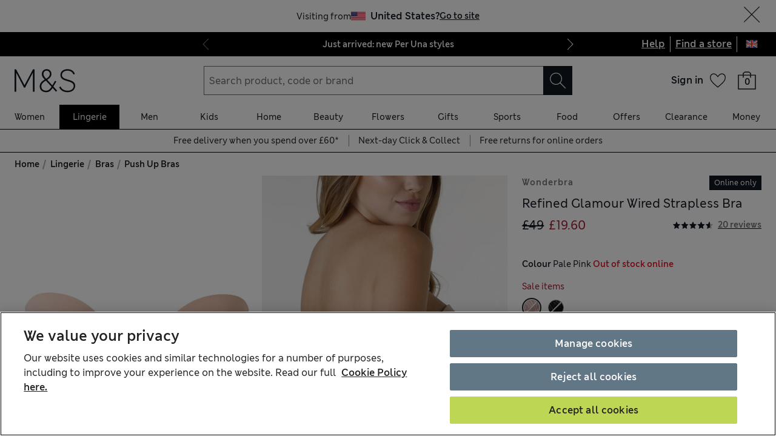

--- FILE ---
content_type: text/html; charset=utf-8
request_url: https://www.marksandspencer.com/refined-glamour-underwired-strapless-bra/p/hbp22534419
body_size: 107146
content:
<!DOCTYPE html><html lang="en-gb"><head><meta charSet="utf-8"/><meta name="viewport" content="width=device-width, initial-scale=1"/><meta name="format-detection" content="telephone=no"/><title>Refined Glamour Wired Strapless Bra | Wonderbra | M&amp;S</title><meta name="description" content="This strapless push-up bra from Wonderbra gives you amazing lift and support. The moulded padded cups are beautifully decorated with intricate lace and mesh for an elegant touch. Featuring underwiring and patented hand-shape support technology, this bra provides maximum uplift while the added stretch in the fabric ensures all-day comfort. Complete with a secure hook and eye fastening, this Glamour bra provides confidence and style that sets it apart from other bras."/><meta name="Page name" content="uk:web:browse:pdp:refined glamour wired strapless bra"/><link rel="canonical" href="https://www.marksandspencer.com/refined-glamour-underwired-strapless-bra/p/hbp22534419"/><link rel="alternate" hrefLang="en-GB" href="https://www.marksandspencer.com/refined-glamour-underwired-strapless-bra/p/hbp22534419"/><link rel="alternate" hrefLang="x-default" href="https://www.marksandspencer.com/refined-glamour-underwired-strapless-bra/p/hbp22534419"/><link rel="alternate" hrefLang="en-IE" href="https://www.marksandspencer.com/ie/refined-glamour-underwired-strapless-bra/p/hbp22534419"/><meta property="og:title" content="Refined Glamour Wired Strapless Bra | Wonderbra | M&amp;S"/><meta property="og:description" content="This strapless push-up bra from Wonderbra gives you amazing lift and support. The moulded padded cups are beautifully decorated with intricate lace and mesh for an elegant touch. Featuring underwiring and patented hand-shape support technology, this bra provides maximum uplift while the added stretch in the fabric ensures all-day comfort. Complete with a secure hook and eye fastening, this Glamour bra provides confidence and style that sets it apart from other bras."/><meta property="og:url" content="https://www.marksandspencer.com/refined-glamour-underwired-strapless-bra/p/hbp22534419"/><meta property="og:image" content="https://assets.digitalcontent.marksandspencer.app/image/upload/q_auto,f_auto/SD_10_T13_3404_QA_X_EC_0"/><meta property="og:image:alt" content="M&amp;S"/><meta property="og:type" content="website"/><meta property="og:site_name" content="Marks &amp; Spencer"/><meta name="next-head-count" content="19"/><link rel="shortcut icon" href="https://static.marksandspencer.com/images/favicon.ico"/><link rel="preload" href="https://static.marksandspencer.com/fonts/mnsLondon/mnsLondonRegular.woff2" as="font" type="font/woff2" crossorigin="anonymous"/><link rel="preload" href="https://static.marksandspencer.com/fonts/mnsLondon/mnsLondonSemiBold.woff2" as="font" type="font/woff2" crossorigin="anonymous"/><link href="https://s.go-mpulse.net/" rel="preconnect"/><link href="https://tags.tiqcdn.com/" rel="preconnect"/><link href="https://asset1.cxnmarksandspencer.com/" rel="preconnect"/><link href="https://images.ctfassets.net/" rel="preconnect"/><link href="https://experience.marksandspencer.app/v1/graphql" rel="preconnect" crossorigin="anonymous"/><link href="https://personalised-discovery.marksandspencer.app/" rel="preconnect" crossorigin="anonymous"/><link href="https://static.marksandspencer.com/" rel="dns-prefetch"/><link href="https://asset1.marksandspencer.com/" rel="dns-prefetch"/><link href="https://api.marksandspencer.com/" rel="dns-prefetch"/><link href="https://prod.prod.gql-mesh.gql.mnscorp.net/graphql" rel="dns-prefetch"/><link rel="preload" href="/browse/asset/_next/static/css/9b480533867775f3.css" as="style"/><link rel="preload" href="/browse/asset/_next/static/css/acad2d69d28f0ae0.css" as="style"/><link rel="preload" href="/browse/asset/_next/static/css/b05b27446d30ea95.css" as="style"/><link rel="preload" href="/browse/asset/_next/static/css/6742741ff587828e.css" as="style"/><link rel="preload" href="/browse/asset/_next/static/css/91235f47382bcda8.css" as="style"/><script type="application/ld+json">{"@context":"https://schema.org/","@type":"Product","name":"Refined Glamour Wired Strapless Bra","review":[{"@type":"Review","reviewRating":{"@type":"Rating","bestRating":"5","worstRating":"0","ratingValue":"4"},"author":{"@type":"Person","name":"Mazz1204"},"datePublished":"2026-01-12T08:21:44.000+00:00","name":"The only strapless bra that gives true support","description":"This brand of strapless bar is the only one that gives support and some uplift. I’ve wasted money on countless others over the years and they all seem to do simply cover my boobs but give no shape. The only slight downside is they are fairly rigid so might not be for everyone"},{"@type":"Review","reviewRating":{"@type":"Rating","bestRating":"5","worstRating":"0","ratingValue":"5"},"author":{"@type":"Person","name":"Corky1982"},"datePublished":"2025-10-31T13:41:52.000+00:00","name":"Comfortable Strapless Bra","description":"Bought as wedding underwear. Really comfortable. Pretty design. I don't generally use strapless bras as find they're not really secure or flattering. This one did a great job."},{"@type":"Review","reviewRating":{"@type":"Rating","bestRating":"5","worstRating":"0","ratingValue":"5"},"author":{"@type":"Person","name":"Teewest"},"datePublished":"2024-12-04T12:20:09.000+00:00","name":"Great buy","description":"Great fit, easy to purchase and quick collection process"},{"@type":"Review","reviewRating":{"@type":"Rating","bestRating":"5","worstRating":"0","ratingValue":"5"},"author":{"@type":"Person","name":"ssw47"},"datePublished":"2024-11-21T23:41:54.000+00:00","name":"Great choice","description":"Fits securely, great support and looks good.\n  Best strapless bra i've ever bought.  Highly recommend."},{"@type":"Review","reviewRating":{"@type":"Rating","bestRating":"5","worstRating":"0","ratingValue":"5"},"author":{"@type":"Person","name":"gems123456789"},"datePublished":"2024-08-08T21:50:42.000+00:00","name":"Perfectly beautiful","description":"The best strapless bra I’ve ever owned! So beautiful, stays in place perfectly and actually gives you shape. I wore it for a whole day exploring Disney world and it didn’t move and was so comfortable. Highly recommend."},{"@type":"Review","reviewRating":{"@type":"Rating","bestRating":"5","worstRating":"0","ratingValue":"5"},"author":{"@type":"Person","name":"Beeshon"},"datePublished":"2024-08-06T19:50:56.000+00:00","name":"Comfy!","description":"Surprisingly comfortable for a strapless bra.  Fits well without any gaps but doesn't dig in. Perfect in the nude for wearing under everything."},{"@type":"Review","reviewRating":{"@type":"Rating","bestRating":"5","worstRating":"0","ratingValue":"5"},"author":{"@type":"Person","name":"Issy Bizzy"},"datePublished":"2024-08-01T19:41:59.000+00:00","name":"Elegant Bra","description":"Very elegant slightly longer line bra giving a smooth line on the back"},{"@type":"Review","reviewRating":{"@type":"Rating","bestRating":"5","worstRating":"0","ratingValue":"5"},"author":{"@type":"Person","name":"ReginaB"},"datePublished":"2024-06-17T05:22:05.000+00:00","name":"Great fit, does not move, perfect size! A1","description":"This product fits me very well. Great size and very well designed. Would recommend."},{"@type":"Review","reviewRating":{"@type":"Rating","bestRating":"5","worstRating":"0","ratingValue":"5"},"author":{"@type":"Person","name":"Flossyduck"},"datePublished":"2024-06-14T22:19:29.000+00:00","name":"Would recommend","description":"I had low expectations due to previous experiences with strapless bras providing only token support and unflattering shape. This one is really different! It's not exactly delicate, but feels secure and comfortable and creates a good shape, cleavage and lift. It feels quite liberating not having straps but feeling fully supported."},{"@type":"Review","reviewRating":{"@type":"Rating","bestRating":"5","worstRating":"0","ratingValue":"3"},"author":{"@type":"Person","name":"Jadarb"},"datePublished":"2024-06-04T11:41:49.000+00:00","name":"Good quality not comfortable, very sweaty","description":"I bought this for my holiday although the support is good it’s not the most comfortable bra and it makes me feel really hot."},{"@type":"Review","reviewRating":{"@type":"Rating","bestRating":"5","worstRating":"0","ratingValue":"5"},"author":{"@type":"Person","name":"Priscilla12"},"datePublished":"2024-05-11T18:09:59.000+00:00","name":"Wonder Bra","description":"Amazing lift and a very stable bra.  It will be worn with a silk dress with only bootlace shoulder straps so can't be wearing a regular bra.  I believe I will feel very confident in this bra.  Best one I've ever tried."},{"@type":"Review","reviewRating":{"@type":"Rating","bestRating":"5","worstRating":"0","ratingValue":"5"},"author":{"@type":"Person","name":"Leep8"},"datePublished":"2024-04-27T05:42:30.000+00:00","name":"Comfortable, effective","description":"Fab bra, does what it's supposed to and comfortable"},{"@type":"Review","reviewRating":{"@type":"Rating","bestRating":"5","worstRating":"0","ratingValue":"5"},"author":{"@type":"Person","name":"Kcamber"},"datePublished":"2024-03-29T12:10:19.000+00:00","name":"Wow!","description":"Wow it works! It actually stays up, gives good support (36 DD) and it gives a nice shape! Will wear on holiday under strappy dresses"},{"@type":"Review","reviewRating":{"@type":"Rating","bestRating":"5","worstRating":"0","ratingValue":"5"},"author":{"@type":"Person","name":"Poppy and Oscar"},"datePublished":"2023-10-21T15:47:42.000+00:00","name":"The perfect strapless bra","description":"Exactly what I was looking and extremely comfortable and doesn’t slip."},{"@type":"Review","reviewRating":{"@type":"Rating","bestRating":"5","worstRating":"0","ratingValue":"5"},"author":{"@type":"Person","name":"PerfectlyPetite1"},"datePublished":"2023-09-05T14:34:51.000+00:00","name":"Best strapless bra I’ve ever worn","description":"Bought the black and palest pink one with matching knickers. Excellent fit. Silicone in back straps avoid slippage and cup construction not only incredibly comfortable but didn’t flatten the breasts - gave the look of a nice bra shape. You really don’t know you’re wearing a strapless bra and it’s so attractive in design a shame to take off! Highly recommend"},{"@type":"Review","reviewRating":{"@type":"Rating","bestRating":"5","worstRating":"0","ratingValue":"3"},"author":{"@type":"Person","name":"SitaPeter"},"datePublished":"2023-07-27T16:09:07.000+00:00","name":"Unfortunately, a waste of money!","description":"Far too tight for the size and the cup too big!\nWas this ‘wonderbra’ mis-labled?"},{"@type":"Review","reviewRating":{"@type":"Rating","bestRating":"5","worstRating":"0","ratingValue":"5"},"author":{"@type":"Person","name":"Tahita"},"datePublished":"2023-07-08T11:55:13.000+00:00","name":"Supportive","description":"This fits well, is supportive and looks pretty although for me, the cup is a little wide reaching to my under arms."},{"@type":"Review","reviewRating":{"@type":"Rating","bestRating":"5","worstRating":"0","ratingValue":"5"},"author":{"@type":"Person","name":"Flowerlady63"},"datePublished":"2023-06-12T16:10:53.000+00:00","name":"Great bra!","description":"Good shape and stayed nicely in place all day at a wedding and when dancing into the night"},{"@type":"Review","reviewRating":{"@type":"Rating","bestRating":"5","worstRating":"0","ratingValue":"5"},"author":{"@type":"Person","name":"Kaedan22"},"datePublished":"2023-02-15T19:20:59.000+00:00","name":"Best supportive strapless I’ve ever had !!","description":"Great fit - so supportive - beautiful bra - I wore it under a strapless dress and it stayed in place all evening even on the dance floor!!"},{"@type":"Review","reviewRating":{"@type":"Rating","bestRating":"5","worstRating":"0","ratingValue":"2"},"author":{"@type":"Person","name":"ezzington94"},"datePublished":"2023-01-24T16:42:13.000+00:00","name":"Strapless Bra","description":"I brought this bra, middle of January, as I'm getting married in March and I need a strapless bra. However, even with  this bra costing the best part of £46, this bra is very uncomfortable and I had to keep pulling it up, during my Wedding dress fitting, as it doesn't stick very well despite having the material for it to stick to skin. Due to the wiring, I guess as an attempt to act as a strapless bra, has caused bruising to my sides along my ribcage. As I do not want to be uncomfortable on my wedding day, this will most likely be going in the bin. As much as it looks pretty there was no Reviews on it for myself to see how this product would be."}],"offers":{"@type":"Offer","url":"/refined-glamour-underwired-strapless-bra/p/hbp22534419","itemCondition":"https://schema.org/NewCondition","priceSpecification":{"@type":"UnitPriceSpecification","price":"19.6","minPrice":"19.6","maxPrice":"19.6","priceCurrency":"GBP"},"availability":"https://schema.org/OutOfStock"},"aggregateRating":{"@type":"AggregateRating","ratingValue":"4.6","reviewCount":"20"},"description":"This strapless push-up bra from Wonderbra gives you amazing lift and support. The moulded padded cups are beautifully decorated with intricate lace and mesh for an elegant touch. Featuring underwiring and patented hand-shape support technology, this bra provides maximum uplift while the added stretch in the fabric ensures all-day comfort. Complete with a secure hook and eye fastening, this Glamour bra provides confidence and style that sets it apart from other bras.","image":["https://assets.digitalcontent.marksandspencer.app/images/q_auto,f_auto/SD_10_T13_3404_QA_X_EC_0/Refined-Glamour-Wired-Strapless-Bra","https://assets.digitalcontent.marksandspencer.app/images/q_auto,f_auto/SD_10_T13_3404_QA_X_EC_90/Refined-Glamour-Wired-Strapless-Bra","https://assets.digitalcontent.marksandspencer.app/images/q_auto,f_auto/SD_10_T13_3404_QA_X_EC_1/Refined-Glamour-Wired-Strapless-Bra","https://assets.digitalcontent.marksandspencer.app/images/q_auto,f_auto/SD_10_T13_3404_QA_X_EC_4/Refined-Glamour-Wired-Strapless-Bra","https://assets.digitalcontent.marksandspencer.app/images/q_auto,f_auto/SD_10_T13_3404_QA_X_EC_6/Refined-Glamour-Wired-Strapless-Bra","https://assets.digitalcontent.marksandspencer.app/images/q_auto,f_auto/SD_10_T13_3404_QA_X_EC_8/Refined-Glamour-Wired-Strapless-Bra"],"brand":{"@type":"Brand","name":"Wonderbra"},"sku":"P22534419","servings":null}</script><script type="application/ld+json">{"@context":"https://schema.org","@type":"BreadcrumbList","itemListElement":[{"@type":"ListItem","position":1,"item":{"@id":"/","name":"Home"}},{"@type":"ListItem","position":2,"item":{"@id":"/c/lingerie","name":"Lingerie"}},{"@type":"ListItem","position":3,"item":{"@id":"/l/lingerie/bras","name":"Bras"}},{"@type":"ListItem","position":4,"item":{"@id":"/l/lingerie/bras/push-up-bras","name":"Push Up Bras"}}]}</script><script src="https://cdn.optimizely.com/js/23116130417.js"></script><script>
            (function () {
              if (typeof window !== 'undefined' && window.optimizely) {
                const optlyPages = window.optimizely.get('data').pages;

                Object.keys(optlyPages).forEach((pageId) => {
                  // Deactivate page
                  window.optimizely.push({
                    type: 'page',
                    pageName: optlyPages[pageId].apiName,
                    isActive: false,
                  });

                });
              }
            })();</script><script id="optimizelyFetchDatafile" data-nscript="beforeInteractive">
    fetch('https://cdn.optimizely.com/datafiles/NpHHtXg3piHbWzCrf9RkQ.json')
      .then((response) => response.json())
      .then((data) => { 
        window.optimizelyDatafile = data;
      });
  </script><link rel="stylesheet" href="/browse/asset/_next/static/css/9b480533867775f3.css" data-n-g=""/><link rel="stylesheet" href="/browse/asset/_next/static/css/acad2d69d28f0ae0.css" data-n-p=""/><link rel="stylesheet" href="/browse/asset/_next/static/css/b05b27446d30ea95.css" data-n-p=""/><link rel="stylesheet" href="/browse/asset/_next/static/css/6742741ff587828e.css" data-n-p=""/><link rel="stylesheet" href="/browse/asset/_next/static/css/91235f47382bcda8.css" data-n-p=""/><noscript data-n-css=""></noscript><script defer="" noModule="" src="/browse/asset/_next/static/chunks/polyfills-42372ed130431b0a.js"></script><script id="dynatrace-rum-sdk" src="https://js-cdn.dynatrace.com/jstag/15fc9f135f3/bf94809uzh/3d0fec4ecab1d80_complete.js" data-nscript="beforeInteractive"></script><script src="/browse/asset/_next/static/chunks/webpack-0e33bf04838066c6.js" defer=""></script><script src="/browse/asset/_next/static/chunks/framework-b840c8a8b1b0bfb3.js" defer=""></script><script src="/browse/asset/_next/static/chunks/main-3b39e31a356b3415.js" defer=""></script><script src="/browse/asset/_next/static/chunks/pages/_app-5d2e6d8e63c36336.js" defer=""></script><script src="/browse/asset/_next/static/chunks/28853a97-38423f10a0c9062f.js" defer=""></script><script src="/browse/asset/_next/static/chunks/9781-68e009ebf7884ddb.js" defer=""></script><script src="/browse/asset/_next/static/chunks/43463-5f6d9310e0d1c2b0.js" defer=""></script><script src="/browse/asset/_next/static/chunks/77510-bb41a7b9300747cc.js" defer=""></script><script src="/browse/asset/_next/static/chunks/64723-a271899b7d36a3b5.js" defer=""></script><script src="/browse/asset/_next/static/chunks/19879-290644b067753cb9.js" defer=""></script><script src="/browse/asset/_next/static/chunks/5286-cf09ce53e6eb69c1.js" defer=""></script><script src="/browse/asset/_next/static/chunks/50039-0b7dddeedc64e035.js" defer=""></script><script src="/browse/asset/_next/static/chunks/83458-8dd3f03c75c3942c.js" defer=""></script><script src="/browse/asset/_next/static/chunks/83664-83594d2c0a343aab.js" defer=""></script><script src="/browse/asset/_next/static/chunks/38686-ded0fd9ae03891f8.js" defer=""></script><script src="/browse/asset/_next/static/chunks/17650-1e341455ac597105.js" defer=""></script><script src="/browse/asset/_next/static/chunks/57767-4c242221bb72b71d.js" defer=""></script><script src="/browse/asset/_next/static/chunks/25968-0c267e43f23005f0.js" defer=""></script><script src="/browse/asset/_next/static/chunks/1475-51bf86bf4aa0448d.js" defer=""></script><script src="/browse/asset/_next/static/chunks/pages/%5Blocation%5D/%5Blocale%5D/%5Btag%5D/p/%5Bid%5D-c5b2554dbff5d89d.js" defer=""></script><script src="/browse/asset/_next/static/browse-2c19f5d6/_buildManifest.js" defer=""></script><script src="/browse/asset/_next/static/browse-2c19f5d6/_ssgManifest.js" defer=""></script></head><body data-tagg-experience="treatment-v1" data-framework="onyx"><script type="text/javascript">document.body.classList.add("has-js")</script><script type="text/javascript">
                if (typeof globalThis === 'undefined') {
                  var globalThis = Function('return this')();
                }

                if (typeof String.prototype.replaceAll === "undefined") {
                  String.prototype.replaceAll = function(match, replace) {
                    return this.replace(new RegExp(match, 'g'), () => replace);
                  }
                }
              </script><link rel="preload" as="image" href="https://static.marksandspencer.com/icons/country-flags/UK.svg"/><link rel="preload" as="image" href="https://assets.digitalcontent.marksandspencer.app/image/upload/w_40,q_auto,f_auto/SD_10_T13_3404_QA_X_EC_88"/><link rel="preload" as="image" href="https://assets.digitalcontent.marksandspencer.app/image/upload/w_40,q_auto,f_auto/SD_10_T13_3404_Y4_X_EC_88"/><link rel="preload" as="image" href="https://images.ctfassets.net/prxuf37q3ta2/4KAwkoZKLIxmx6e8vF62vv/556a52c49fc9408cac31a6c5cdbe3340/https___asset2.cxnmarksandspencer.com_is_image_mands_11_new_wonder_logo_2021_01"/><div id="__next"><div class="layout_pdpLayout__QUUge"><header data-business-unit="mnscore"><div data-testid="unsupported-browser-message-banner" class="browser-support-banner_wrapper__ysWvN"><script type="text/javascript">
window.addEventListener('load', function () {
    const userAgent = window.navigator.userAgent || '';
    const chromeAgent = userAgent.indexOf('Chrome') > -1 || userAgent.indexOf('Chromium') > -1;

    const versionMatch = /Version\/(\d+).+Safari/.exec(userAgent);
    const version = versionMatch && versionMatch[1];

    if (version && version < 12 && !chromeAgent) {
      const banner = document.getElementById('unsupported-browser-message-banner');
      if (banner) {
        banner.style.display = 'block';
      }
    }
  });  
</script><div class="message-banner-v2_root__HviwD message-banner-v2_info__gEM51"><p class="media-0_body__yf6Z_ media-0_strong__aXigV">Update your browser for a better shopping experience!</p><p class="media-0_textSm__Q52Mz">Get faster load times, stronger security and access to all features.</p></div></div><div class="top-header_topHeaderContainer__cAXdQ"><a class="media-0_label__6_MaV skip-link_wrapper__ec15Q link_link__EtgPi link_primary__hQmpK link_inverse__7Tg_v" style="--border-colour:var(--colour-stroke-interactive-secondary-default)" href="#main-content">Skip to content<span style="--render-svg-icon-url:url(&#x27;https://static.marksandspencer.com/icons/svgs/ArrowRight-v3-1.svg?key=v3&#x27;);--render-svg-icon-color:#222222;--render-svg-height:24px;--render-svg-width:24px;--render-svg-background-size:24px" class="render-svg_svg__ah__C render-svg_coloured__G_eK5 link_arrowIcon__PjwUv" role="presentation"></span></a><div class="top-header_topHeaderWrapper__BklSM"><div class="top-header_siteStripeContainer__lhfkV"><div class="site-stripe_siteStripeContainer__6dYgr site-stripe_dark__kP24I site-stripe_slidableSiteStripe__HZdZu"><div class="site-stripe_carouselWrapper__wi66x"><div class="eco-box_ecoBox__50nux eco-box_gap__B80YD eco-box_gapPolyfill__zyYBi carousel_root__bmbkv" style="--gap-up-to-md:1rem;--gap-md-to-lg:1rem;--gap-lg-to-xl:1rem;--gap-from-xl:1rem;--gap-polyfill-mb-up-to-md:1rem;--gap-polyfill-mb-md-to-lg:1rem;--gap-polyfill-mb-lg-to-xl:1rem;--gap-polyfill-mb-from-xl:1rem"><ul class="eco-box_ecoBox__50nux eco-box_gap__B80YD eco-box_gapPolyfill__zyYBi listUnstyled carousel_slides__n_k7Q" style="--gap-up-to-md:0rem;--gap-md-to-lg:0rem;--gap-lg-to-xl:0rem;--gap-from-xl:0rem;--gap-polyfill-mr-up-to-md:0rem;--gap-polyfill-mr-md-to-lg:0rem;--gap-polyfill-mr-lg-to-xl:0rem;--gap-polyfill-mr-from-xl:0rem;--slide-width-sm:calc((100% - (0rem * 0)) / 1);--slide-width-md:calc((100% - (0rem * 0)) / 1);--slide-width-lg:calc((100% - (0rem * 0)) / 1);--slide-width-xl:calc((100% - (0rem * 0)) / 1)" aria-label="Carousel Slides"><li class="carousel_slide___fpt4 slide-1"><a class="media-0_textSm__Q52Mz media-0_noTextDecoration__I3GOV site-stripe_textColor__lwIHt site-stripe_slideItem__r1Osm media-0_strong__aXigV" href="/l/women/per-una#intid=sitestripe_1_just%20arrived%3a%20new%20per%20una%20styles" data-slide="true" aria-label="Just arrived: new Per Una styles">Just arrived: new Per Una styles</a></li><li class="carousel_slide___fpt4 slide-2"><a class="media-0_textSm__Q52Mz media-0_noTextDecoration__I3GOV site-stripe_textColor__lwIHt site-stripe_slideItem__r1Osm media-0_strong__aXigV" href="/l/women/knitwear/jumpers#intid=sitestripe_2_the%20jumpers%20you%20need%20this%20january" data-slide="true" aria-label="The jumpers you need this January">The jumpers you need this January</a></li><li class="carousel_slide___fpt4 slide-3"><a class="media-0_textSm__Q52Mz media-0_noTextDecoration__I3GOV site-stripe_textColor__lwIHt site-stripe_slideItem__r1Osm media-0_strong__aXigV" href="/c/money/credit-card/rewards#intid=sitestripe_3_m%26s%20rewards%20credit%20card%20-%20find%20out%20more" data-slide="true" aria-label="M&amp;S Rewards Credit Card - find out more">M&amp;S Rewards Credit Card - find out more</a></li></ul></div><div class="eco-box_ecoBox__50nux eco-box_gap__B80YD eco-box_gapPolyfill__zyYBi pagination_pagination__sDmcn" style="--gap-up-to-md:0.5rem;--gap-md-to-lg:0.5rem;--gap-lg-to-xl:0.5rem;--gap-from-xl:0.5rem;--gap-polyfill-mr-up-to-md:0.5rem;--gap-polyfill-mr-md-to-lg:0.5rem;--gap-polyfill-mr-lg-to-xl:0.5rem;--gap-polyfill-mr-from-xl:0.5rem"><span class="site-stripe_chevron__WxvR_ site-stripe_prev__poCat"><button class="pagination_trigger__YEwyN" disabled="" aria-disabled="true" tabindex="-1" aria-label="Previous page"><span style="--render-svg-icon-url:url(&#x27;https://static.marksandspencer.com/icons/svgs/ChevronLeftDefault.svg?key=v3&#x27;);--render-svg-background-size:40px" class="render-svg_svg__ah__C render-svg_coloured__G_eK5 pagination_chevron__OQlJ6" role="presentation"></span></button></span><span class="site-stripe_chevron__WxvR_ site-stripe_next__4nKBG"><button class="pagination_trigger__YEwyN" disabled="" aria-disabled="true" tabindex="-1" aria-label="Next page"><span style="--render-svg-icon-url:url(&#x27;https://static.marksandspencer.com/icons/svgs/ChevronRightDefault.svg?key=v3&#x27;);--render-svg-background-size:40px" class="render-svg_svg__ah__C render-svg_coloured__G_eK5 pagination_chevron__OQlJ6" role="presentation"></span></button></span></div></div></div></div><div class="top-header_topLinksWrapper__9tyK4"><div class="top-header_topLinks__tqyQ5"><a class="media-0_label__6_MaV link_link__EtgPi link_inline__c8leo link_inverse__7Tg_v" style="--border-colour:var(--colour-stroke-interactive-secondary-default)" href="/c/help-and-support">Help</a></div><div class="top-header_topLinks__tqyQ5"><a class="media-0_label__6_MaV link_link__EtgPi link_inline__c8leo link_inverse__7Tg_v" style="--border-colour:var(--colour-stroke-interactive-secondary-default)" href="/MSResStoreFinderGlobalBaseCmd?catalogId=10051&amp;langId=-24&amp;storeId=10151">Find a store</a></div><div class="top-header_flyoutButtonWrapper__L7qd8"><button type="submit" class="interaction-icon_black__zop0b interaction-icon_interaction__ZoJ6X interaction-icon_small__9dKmG interaction-icon_removeBackground__XjDso" aria-label="United Kingdom selected: Change country"><span style="--render-svg-icon-url:url(&#x27;https://static.marksandspencer.com/icons/country-flags/UK-v2.svg?key=v3&#x27;);--render-svg-height:20px;--render-svg-width:20px;--render-svg-background-size:20px" class="render-svg_svg__ah__C" role="presentation"></span></button></div></div></div></div><div class="header-container_containerWrapper__CBAyP"><div class="header-container_container__edJ3Y"><div class="header_informationalHeaderContainer__aWk5s"><div class="header_informationalHeader__ML73G"><div class="eco-box_ecoBox__50nux eco-box_gap__B80YD header_logoArea__HdMWU" style="--gap-up-to-md:0.25rem;--gap-md-to-lg:0.25rem;--gap-lg-to-xl:0.25rem;--gap-from-xl:0.25rem"><div class="header_visibleFromMd__Io7jZ header_hiddenFromXl__oLNd_ header_burgerIcon__41_JB"><button type="submit" class="interaction-icon_white__LTcv9 interaction-icon_interaction__ZoJ6X interaction-icon_sizeSmSmall__r7xBT interaction-icon_sizeMdMedium__3IwJj interaction-icon_removeBackground__XjDso" aria-label="Open navigation menu"><span style="--render-svg-icon-url:url(&#x27;https://static.marksandspencer.com/icons/svgs/MenuBurger-v3-1.svg?key=v3&#x27;);--render-svg-icon-color:var(--colour-icon-on-background-alt);--render-svg-height-sm:20px;--render-svg-height-md:28px;--render-svg-width-sm:20px;--render-svg-width-md:28px;--render-svg-background-size-sm:20px;--render-svg-background-size-md:28px" class="render-svg_svg__ah__C render-svg_coloured__G_eK5" role="presentation"></span></button></div><a class="media-0_label__6_MaV link_link__EtgPi link_inline__c8leo" style="--border-colour:var(--colour-stroke-interactive-secondary-default)" href="/" aria-label="Go to the M&amp;S home page"><span style="--render-svg-icon-url:url(&#x27;https://static.marksandspencer.com/images/MAndSLogo-v2.svg?key=v3&#x27;);--render-svg-height-sm:24px;--render-svg-height-xl:40px;--render-svg-width-sm:60px;--render-svg-width-xl:100px" class="render-svg_svg__ah__C render-svg_coloured__G_eK5" role="presentation"></span></a></div><div class="eco-box_ecoBox__50nux eco-box_gap__B80YD header_searchArea__vH4hz" style="--gap-up-to-md:0.25rem;--gap-md-to-lg:0.25rem;--gap-lg-to-xl:0.25rem;--gap-from-xl:0.25rem"><div class="header_visibleFromSm__HvTI_ header_hiddenFromMd__PSEeO header_burgerIcon__41_JB"><button type="submit" class="interaction-icon_white__LTcv9 interaction-icon_interaction__ZoJ6X interaction-icon_sizeSmSmall__r7xBT interaction-icon_sizeMdMedium__3IwJj interaction-icon_removeBackground__XjDso" aria-label="Open navigation menu"><span style="--render-svg-icon-url:url(&#x27;https://static.marksandspencer.com/icons/svgs/MenuBurger-v3-1.svg?key=v3&#x27;);--render-svg-icon-color:var(--colour-icon-on-background-alt);--render-svg-height-sm:20px;--render-svg-height-md:28px;--render-svg-width-sm:20px;--render-svg-width-md:28px;--render-svg-background-size-sm:20px;--render-svg-background-size-md:28px" class="render-svg_svg__ah__C render-svg_coloured__G_eK5" role="presentation"></span></button></div><div class=""><form role="search" class="search-box_root__mibYp" data-open="false"><button type="button" aria-label="Close search overlay" class="search-box_overlay__flAvq"></button><div class="search-box_searchIcon__kNOUd"><button type="button" class="interaction-icon_white__LTcv9 interaction-icon_interaction__ZoJ6X interaction-icon_sizeSmSmall__r7xBT interaction-icon_sizeMdMedium__3IwJj interaction-icon_removeBackground__XjDso" aria-label="Open search overlay"><span style="--render-svg-icon-url:url(&#x27;https://static.marksandspencer.com/icons/svgs/Search-v3-1.svg?key=v3&#x27;);--render-svg-icon-color:var(--colour-icon-on-background-alt);--render-svg-height-sm:20px;--render-svg-height-md:28px;--render-svg-width-sm:20px;--render-svg-width-md:28px;--render-svg-background-size-sm:20px;--render-svg-background-size-md:28px" class="render-svg_svg__ah__C render-svg_coloured__G_eK5" role="presentation"></span></button></div><div class="search-box_container__0gitj"><div class="search-box_closeButton__pV29y"><button type="button" class="interaction-icon_white__LTcv9 interaction-icon_interaction__ZoJ6X interaction-icon_small__9dKmG" aria-label="Close search overlay"><span style="--render-svg-icon-url:url(&#x27;https://static.marksandspencer.com/icons/svgs/Cross-v3-1.svg?key=v3&#x27;);--render-svg-icon-color:var(--colour-icon-on-background-alt);--render-svg-height:20px;--render-svg-width:20px;--render-svg-background-size:20px" class="render-svg_svg__ah__C render-svg_coloured__G_eK5" role="presentation"></span></button></div><div class="search-box_searchBoxWrapper__ZN3NL formFieldMinMaxWidth search-box_hasClearButton__u4Bxn"><div class="input_inputWrapper__JfYDm formFieldMinMaxWidth" style="--input-error-icon-url:url(https://static.marksandspencer.com/icons/svgs/ErrorTriangle-v3-1.svg);--input-success-icon-url:url(https://static.marksandspencer.com/icons/svgs/SuccessCheck-v3-1.svg)"><div class="input_labelWrapper__WcgPB"><label class="media-0_textSm__Q52Mz label_labelContainer__KvIGC visuallyHide media-0_strong__aXigV" for="searchId">Search product, code or brand</label></div><input class="formDefaultStyles formActiveStylesOnFocus" id="searchId" type="search" required="" placeholder="Search product, code or brand" autoComplete="off" autoCapitalize="off" autoCorrect="off" name="searchTerm" value=""/></div><div class="search-box_buttonsWrapper__3fsOC"><div class="search-box_clearButton__K96h9"><button class="button_btn__MU562 button_btnTertiary__Jq39s button_compact__hHbA5" type="button" aria-label="Clear search input">Clear</button></div><div><button type="submit" class="interaction-icon_black__zop0b interaction-icon_interaction__ZoJ6X interaction-icon_medium__ptojH" aria-label="Search" id="SearchIconInputBtn"><span style="--render-svg-icon-url:url(&#x27;https://static.marksandspencer.com/icons/svgs/Search-v3-1.svg?key=v3&#x27;);--render-svg-icon-color:var(--colour-icon-on-background-default);--render-svg-height:28px;--render-svg-width:28px;--render-svg-background-size:28px" class="render-svg_svg__ah__C render-svg_coloured__G_eK5" role="presentation"></span></button></div></div></div></div></form></div></div><div class="eco-box_ecoBox__50nux eco-box_gap__B80YD header_iconsArea__mzB20" style="--gap-up-to-md:0.25rem;--gap-md-to-lg:0.25rem;--gap-lg-to-xl:0.25rem;--gap-from-xl:0.25rem"><div class="popover_wrapper__RUzcS"><div class="account-dropdown_signIn__G_a6h"><a class="media-0_label__6_MaV account-dropdown_link__J9RNw link_link__EtgPi link_inline__c8leo" style="--border-colour:var(--colour-stroke-interactive-secondary-default)" href="/webapp/wcs/stores/servlet/MSResLogin?catalogId=10051&amp;langId=-24&amp;storeId=10151&amp;myAcctMain=1&amp;intid=header_sign-in_sign-in"><p class="media-0_textXs__ZzHWu media-1024_body__U9DnX media-0_strong__aXigV">Sign in</p></a></div><button class="popover_toggleButton__OPeaL popover_right__xMwNk" aria-label="Open your account options"><span style="--render-svg-icon-url:url(&#x27;https://static.marksandspencer.com/icons/svgs/ChevronDownDefault.svg?key=v3&#x27;);--render-svg-height:20px;--render-svg-width:20px;--render-svg-background-size:20px" class="render-svg_svg__ah__C render-svg_coloured__G_eK5" role="presentation"></span></button><div class="popover_activeArea__wCif4 popover_right__xMwNk popover_close__Vxevf"><div class="popover_content__Y08Ij popover_right__xMwNk" style="--content-width:21.5rem"><div><div class=""><div class="account-dropdown_content__lYP3e"><p class="media-0_body__yf6Z_ media-0_strong__aXigV" style="--typography-gutter-bottom:0.5rem">Sign in or create an account:</p><ul class="account-dropdown_contentList__qy0m5"><li class="media-0_textSm__Q52Mz" style="--typography-gutter-bottom:0.25rem">for faster checkout</li><li class="media-0_textSm__Q52Mz" style="--typography-gutter-bottom:0.25rem">to unlock personalised Sparks offers</li><li class="media-0_textSm__Q52Mz" style="--typography-gutter-bottom:0.25rem">to access order history and track deliveries</li></ul><ul class="listUnstyled"><li><a class="media-0_label__6_MaV account-dropdown_myAccountLink__sZMxs account-dropdown_link__J9RNw link_link__EtgPi link_inline__c8leo" style="--border-colour:var(--colour-stroke-interactive-secondary-default)" href="/webapp/wcs/stores/servlet/MSResLogin?catalogId=10051&amp;langId=-24&amp;storeId=10151&amp;myAcctMain=1&amp;intid=header_sign-in_sign-in"><span style="--render-svg-icon-url:url(&#x27;https://static.marksandspencer.com/icons/svgs/ProfileAccount-v3-1.svg?key=v3&#x27;);--render-svg-background-size:32px" class="render-svg_svg__ah__C render-svg_coloured__G_eK5 account-dropdown_icon__8a_xf" role="presentation"></span><span class="media-0_textSm__Q52Mz">Sign in</span></a><div class="eco-box_ecoBox__50nux dividers_light__CqawO dividers_divider__sG9K6 dividers_horizontal__Pr0w7"></div></li><li><a class="media-0_label__6_MaV account-dropdown_myAccountLink__sZMxs account-dropdown_link__J9RNw link_link__EtgPi link_inline__c8leo" style="--border-colour:var(--colour-stroke-interactive-secondary-default)" href="/webapp/wcs/stores/servlet/MSResUserRegistration?catalogId=10051&amp;myAcctMain=1&amp;langId=-24&amp;storeId=10151&amp;isHeaderReg=Y&amp;intid=header_sign-in_create-an-account"><span style="--render-svg-icon-url:url(&#x27;https://static.marksandspencer.com/icons/svgs/CreateAccount-v3-1.svg?key=v3&#x27;);--render-svg-background-size:32px" class="render-svg_svg__ah__C render-svg_coloured__G_eK5 account-dropdown_icon__8a_xf" role="presentation"></span><span class="media-0_textSm__Q52Mz">Create an account</span></a><div class="eco-box_ecoBox__50nux dividers_light__CqawO dividers_divider__sG9K6 dividers_horizontal__Pr0w7"></div></li><li><a class="media-0_label__6_MaV account-dropdown_myAccountLink__sZMxs account-dropdown_link__J9RNw link_link__EtgPi link_inline__c8leo" style="--border-colour:var(--colour-stroke-interactive-secondary-default)" href="/c/food-and-wine/cooking#intid=header_sign-in_recipes"><span style="--render-svg-icon-url:url(&#x27;https://static.marksandspencer.com/icons/svgs/WinePairing-v3-1.svg?key=v3&#x27;);--render-svg-background-size:32px" class="render-svg_svg__ah__C render-svg_coloured__G_eK5 account-dropdown_icon__8a_xf" role="presentation"></span><span class="media-0_textSm__Q52Mz">M&amp;S Recipes</span></a><div class="eco-box_ecoBox__50nux dividers_light__CqawO dividers_divider__sG9K6 dividers_horizontal__Pr0w7"></div></li><li><a class="media-0_label__6_MaV account-dropdown_myAccountLink__sZMxs account-dropdown_link__J9RNw link_link__EtgPi link_inline__c8leo" style="--border-colour:var(--colour-stroke-interactive-secondary-default)" href="/webapp/wcs/stores/servlet/MSOrderTrackingFormCmd?catalogId=10051&amp;langId=-24&amp;storeId=10151&amp;intid=header_sign-in_guest-order-tracking"><span style="--render-svg-icon-url:url(&#x27;https://static.marksandspencer.com/icons/svgs/TrackOrder-v3-1.svg?key=v3&#x27;);--render-svg-background-size:32px" class="render-svg_svg__ah__C render-svg_coloured__G_eK5 account-dropdown_icon__8a_xf" role="presentation"></span><span class="media-0_textSm__Q52Mz">Guest order tracking</span></a><div class="eco-box_ecoBox__50nux dividers_light__CqawO dividers_divider__sG9K6 dividers_horizontal__Pr0w7"></div></li><li><a class="media-0_label__6_MaV account-dropdown_myAccountLink__sZMxs account-dropdown_link__J9RNw link_link__EtgPi link_inline__c8leo" style="--border-colour:var(--colour-stroke-interactive-secondary-default)" href="/webapp/wcs/stores/servlet/MSOrderTrackingFormCmd?catalogId=10051&amp;langId=-24&amp;storeId=10151&amp;returnsflag=true&amp;intid=header_sign-in_guest-order-tracking"><span style="--render-svg-icon-url:url(&#x27;https://static.marksandspencer.com/icons/svgs/Returns-v3-1.svg?key=v3&#x27;);--render-svg-background-size:32px" class="render-svg_svg__ah__C render-svg_coloured__G_eK5 account-dropdown_icon__8a_xf" role="presentation"></span><span class="media-0_textSm__Q52Mz">Guest order return</span></a><div class="eco-box_ecoBox__50nux dividers_light__CqawO dividers_divider__sG9K6 dividers_horizontal__Pr0w7"></div></li><li><a class="media-0_label__6_MaV account-dropdown_myAccountLink__sZMxs account-dropdown_link__J9RNw link_link__EtgPi link_inline__c8leo" style="--border-colour:var(--colour-stroke-interactive-secondary-default)" href="/mysparks#intid=header_sign-in_sparks"><span style="--render-svg-icon-url:url(&#x27;https://static.marksandspencer.com/icons/svgs/Sparks-v3-1.svg?key=v3&#x27;);--render-svg-background-size:32px" class="render-svg_svg__ah__C render-svg_coloured__G_eK5 account-dropdown_icon__8a_xf" role="presentation"></span><span class="media-0_textSm__Q52Mz">Sparks</span></a><div class="eco-box_ecoBox__50nux dividers_light__CqawO dividers_divider__sG9K6 dividers_horizontal__Pr0w7"></div></li><li><a class="media-0_label__6_MaV account-dropdown_myAccountLink__sZMxs account-dropdown_link__J9RNw link_link__EtgPi link_inline__c8leo" style="--border-colour:var(--colour-stroke-interactive-secondary-default)" href="/sparkspay#intid=header_sign-in_sparks-pay"><span style="--render-svg-icon-url:url(&#x27;https://static.marksandspencer.com/icons/svgs/SparksPay-v3-1.svg?key=v3&#x27;);--render-svg-background-size:32px" class="render-svg_svg__ah__C account-dropdown_icon__8a_xf" role="presentation"></span><span class="media-0_textSm__Q52Mz">Sparks Pay</span></a></li></ul></div></div></div></div></div></div><a href="/account/wish-list" class="interaction-icon_interaction__ZoJ6X interaction-icon_sizeSmSmall__r7xBT interaction-icon_sizeMdMedium__3IwJj interaction-icon_white__LTcv9 interaction-icon_removeBackground__XjDso" aria-label="Your wish list"><span style="--render-svg-icon-url:url(&#x27;https://static.marksandspencer.com/icons/svgs/SaveItem-v3-1.svg?key=v3&#x27;);--render-svg-icon-color:#000000;--render-svg-height-sm:20px;--render-svg-height-md:28px;--render-svg-width-sm:20px;--render-svg-width-md:28px;--render-svg-background-size-sm:20px;--render-svg-background-size-md:28px" class="render-svg_svg__ah__C render-svg_coloured__G_eK5" role="presentation"></span></a><div class="shopping-bag_wrapper__CVwH6"><span style="--render-svg-icon-url:url(&#x27;https://static.marksandspencer.com/icons/svgs/BagEmpty-v3-2.svg?key=v3&#x27;);--render-svg-height-sm:24px;--render-svg-height-md:40px;--render-svg-width-sm:24px;--render-svg-width-md:40px;--render-svg-background-size-sm:20px;--render-svg-background-size-md:32px" class="render-svg_svg__ah__C render-svg_coloured__G_eK5" role="img" aria-label="Empty shopping bag"></span><span class="media-0_textXs__ZzHWu media-768_textSm__oojIW shopping-bag_bagCount__8fw46 media-0_strong__aXigV" style="text-align:center" aria-hidden="true" id="empty-basket-count">0</span></div></div></div></div><div class="new-navigation_gnavContainer__aWRhR"><button class="modal_modalOverlay__yadxR modal_left__IT501 gnav_modalOverlayReset__Wp6y9" data-open="false" aria-label="Close navigation menu" aria-hidden="true"></button><div class="modal_modal__szFuZ modal_fullScreen__Ie6xY modal_flyout__6XuNW modal_left__IT501 modal_unStyledFlyout__oLtIe gnav_modalReset__eq51u gnav_controlHpdlp4215__kP2bR gnav_experimentalRoot__ws0iM" data-open="false"><div class="gnav_root__S_l4v"><div class="gnav_burgerHeader__WhOV_"><div class="new-navigation_hideSearchBoxOnTab__Obtdo"><div class="eco-box_ecoBox__50nux eco-box_gap__B80YD header_searchArea__vH4hz" style="--gap-up-to-md:0.25rem;--gap-md-to-lg:0.25rem;--gap-lg-to-xl:0.25rem;--gap-from-xl:0.25rem"><div class=""><form role="search" class="search-box_root__mibYp search-box_searchIconOnly__ASe8P" data-open="false"><button type="button" aria-label="Close search overlay" class="search-box_overlay__flAvq"></button><div class="search-box_searchIcon__kNOUd"><button type="button" class="interaction-icon_white__LTcv9 interaction-icon_interaction__ZoJ6X interaction-icon_sizeSmSmall__r7xBT interaction-icon_sizeMdMedium__3IwJj interaction-icon_removeBackground__XjDso" aria-label="Open search overlay"><span style="--render-svg-icon-url:url(&#x27;https://static.marksandspencer.com/icons/svgs/Search-v3-1.svg?key=v3&#x27;);--render-svg-icon-color:var(--colour-icon-on-background-alt);--render-svg-height-sm:20px;--render-svg-height-md:28px;--render-svg-width-sm:20px;--render-svg-width-md:28px;--render-svg-background-size-sm:20px;--render-svg-background-size-md:28px" class="render-svg_svg__ah__C render-svg_coloured__G_eK5" role="presentation"></span></button></div><div class="search-box_container__0gitj"><div class="search-box_closeButton__pV29y"><button type="button" class="interaction-icon_white__LTcv9 interaction-icon_interaction__ZoJ6X interaction-icon_small__9dKmG" aria-label="Close search overlay"><span style="--render-svg-icon-url:url(&#x27;https://static.marksandspencer.com/icons/svgs/Cross-v3-1.svg?key=v3&#x27;);--render-svg-icon-color:var(--colour-icon-on-background-alt);--render-svg-height:20px;--render-svg-width:20px;--render-svg-background-size:20px" class="render-svg_svg__ah__C render-svg_coloured__G_eK5" role="presentation"></span></button></div><div class="search-box_searchBoxWrapper__ZN3NL formFieldMinMaxWidth search-box_hasClearButton__u4Bxn"><div class="input_inputWrapper__JfYDm formFieldMinMaxWidth" style="--input-error-icon-url:url(https://static.marksandspencer.com/icons/svgs/ErrorTriangle-v3-1.svg);--input-success-icon-url:url(https://static.marksandspencer.com/icons/svgs/SuccessCheck-v3-1.svg)"><div class="input_labelWrapper__WcgPB"><label class="media-0_textSm__Q52Mz label_labelContainer__KvIGC visuallyHide media-0_strong__aXigV" for="searchId">Search product, code or brand</label></div><input class="formDefaultStyles formActiveStylesOnFocus" id="searchId" type="search" required="" placeholder="Search product, code or brand" autoComplete="off" autoCapitalize="off" autoCorrect="off" name="searchTerm" value=""/></div><div class="search-box_buttonsWrapper__3fsOC"><div class="search-box_clearButton__K96h9"><button class="button_btn__MU562 button_btnTertiary__Jq39s button_compact__hHbA5" type="button" aria-label="Clear search input">Clear</button></div><div><button type="submit" class="interaction-icon_black__zop0b interaction-icon_interaction__ZoJ6X interaction-icon_medium__ptojH" aria-label="Search" id="SearchIconInputBtn"><span style="--render-svg-icon-url:url(&#x27;https://static.marksandspencer.com/icons/svgs/Search-v3-1.svg?key=v3&#x27;);--render-svg-icon-color:var(--colour-icon-on-background-default);--render-svg-height:28px;--render-svg-width:28px;--render-svg-background-size:28px" class="render-svg_svg__ah__C render-svg_coloured__G_eK5" role="presentation"></span></button></div></div></div></div></form></div></div></div><div class="eco-box_ecoBox__50nux eco-box_gap__B80YD header_logoArea__HdMWU" style="--gap-up-to-md:0.25rem;--gap-md-to-lg:0.25rem;--gap-lg-to-xl:0.25rem;--gap-from-xl:0.25rem"><a class="media-0_label__6_MaV link_link__EtgPi link_inline__c8leo" style="--border-colour:var(--colour-stroke-interactive-secondary-default)" href="/" aria-label="Go to the M&amp;S home page"><span style="--render-svg-icon-url:url(&#x27;https://static.marksandspencer.com/images/MAndSLogo-v2.svg?key=v3&#x27;);--render-svg-height-sm:24px;--render-svg-height-xl:40px;--render-svg-width-sm:60px;--render-svg-width-xl:100px" class="render-svg_svg__ah__C render-svg_coloured__G_eK5" role="presentation"></span></a></div><button aria-label="Close navigation menu" class="gnav_closeButton__9uU8x"><span style="--render-svg-icon-url:url(&#x27;https://static.marksandspencer.com/icons/svgs/Cross-v3-1.svg?key=v3&#x27;);--render-svg-height:32px;--render-svg-width:32px;--render-svg-background-size:32px" class="render-svg_svg__ah__C render-svg_coloured__G_eK5" role="presentation"></span></button></div><div class="gnav_activeTabHeaderArea__vNskV"><div class="gnav_activeTabContainer__UOTOk"><button class="button_btn__MU562 button_btnTertiary__Jq39s media-0_body__yf6Z_ gnav_burgerItemHeading__RK84_ gnav_burgerTabItem___hfrh gnav_tabReset__2Ef_g media-0_strong__aXigV"><span style="--render-svg-icon-url:url(&#x27;https://static.marksandspencer.com/icons/svgs/ChevronLeftDefault.svg?key=v3&#x27;);--render-svg-background-size:40px" class="render-svg_svg__ah__C render-svg_coloured__G_eK5" role="presentation"></span></button><a data-takes-active-tab-href="true" class="media-0_body__yf6Z_ gnav_burgerItemHeading__RK84_ gnav_burgerTabItem___hfrh media-0_strong__aXigV" data-active-tab="true"><p style="display:contents" data-takes-active-tab-name="true"></p></a><button aria-label="Close navigation menu" class="gnav_closeButton__9uU8x"><span style="--render-svg-icon-url:url(&#x27;https://static.marksandspencer.com/icons/svgs/Cross-v3-1.svg?key=v3&#x27;);--render-svg-height:20px;--render-svg-width:20px;--render-svg-background-size:20px" class="render-svg_svg__ah__C render-svg_coloured__G_eK5" role="presentation"></span></button></div></div><div class="gnav_scrollableArea__IUJG8"><nav class="gnav_tabs__zxXDr gnav_experimentalTabs__VX5yb" aria-label="Main navigation"><div data-tab-id="SC_Level_1_1" data-active-tab="false" class="gnav_tab___xQhE" data-l23-close-clicked="false"><div class="gnav_imageContainer__bs2m9 gnav_fullWidth__q3Cjb"><div class="media-0_body__yf6Z_ media-1280_textSm__V3PzB gnav_burgerItemHeading__RK84_ gnav_tabHeading__ftwL6"><a href="/c/women#intid=gnav_LEVEL1_COMPONENT_women"><div class="gnav_inlineGroup__Qru_s">Women</div></a><button type="button" aria-label="Open Women category" class="gnav_focusableTabPanelTrigger__oeEIa" tabindex="0"></button></div></div><div class="gnav_tabPanel__XeF4t" data-tab-panel="true"><div class="inspirational-image_root__946Kc"><div class="gnav_imageContainer__bs2m9 gnav_fullHeight__4MhC8"></div><div class="inspirational-image_brandsWrapper__aveSN"><div class="inspirational-image_brandsTitle__XhpoQ"><a href="/c/brands/az-of-brands?AtoZSelectedDept=women">Brands</a></div><div class="inspirational-image_brandsStripe__TpPSx"><div class="gnav_imageContainer__bs2m9"><div class="circular-navigation_circularNavigation__rIXmm circular-navigation_isInline__AEE0G"><a aria-label="Autograph" href="/l/autograph/womens#intid=gnav_women_brand-roundel_autograph" class="circular-navigation_circularNavigationLink__IbVNd circular-navigation_isInline__AEE0G"><div width="64" height="64"></div></a></div></div><div class="gnav_imageContainer__bs2m9"><div class="circular-navigation_circularNavigation__rIXmm circular-navigation_isInline__AEE0G"><a aria-label="Hush" href="/l/brands/hush#intid=gnav_women_brand-roundel_hush" class="circular-navigation_circularNavigationLink__IbVNd circular-navigation_isInline__AEE0G"><div width="64" height="64"></div></a></div></div><div class="gnav_imageContainer__bs2m9"><div class="circular-navigation_circularNavigation__rIXmm circular-navigation_isInline__AEE0G"><a aria-label="Jaeger" href="/l/brands/jaeger/womens#intid=gnav_women_brand-roundel_jaeger" class="circular-navigation_circularNavigationLink__IbVNd circular-navigation_isInline__AEE0G"><div width="64" height="64"></div></a></div></div><div class="gnav_imageContainer__bs2m9"><div class="circular-navigation_circularNavigation__rIXmm circular-navigation_isInline__AEE0G"><a aria-label="Nobody&#x27;s Child" href="/l/brands/nobodys-child#intid=gnav_women_brand-roundel_nobodys-child" class="circular-navigation_circularNavigationLink__IbVNd circular-navigation_isInline__AEE0G"><div width="64" height="64"></div></a></div></div><div class="gnav_imageContainer__bs2m9"><div class="circular-navigation_circularNavigation__rIXmm circular-navigation_isInline__AEE0G"><a aria-label="Per Una" href="/l/women/per-una#intid=gnav_women_brand-roundel_per-una" class="circular-navigation_circularNavigationLink__IbVNd circular-navigation_isInline__AEE0G"><div width="64" height="64"></div></a></div></div><div class="gnav_imageContainer__bs2m9"><div class="circular-navigation_circularNavigation__rIXmm circular-navigation_isInline__AEE0G"><a aria-label="Whistles" href="/l/brands/whistles#intid=gnav_women_brand-roundel_whistles" class="circular-navigation_circularNavigationLink__IbVNd circular-navigation_isInline__AEE0G"><div width="64" height="64"></div></a></div></div><div class="gnav_imageContainer__bs2m9"><div class="circular-navigation_circularNavigation__rIXmm circular-navigation_isInline__AEE0G"><a aria-label="Never Fully Dressed" href="/l/brands/never-fully-dressed#intid=gnav_women_brand-roundel_never-fully-dressed" class="circular-navigation_circularNavigationLink__IbVNd circular-navigation_isInline__AEE0G"><div width="64" height="64"></div></a></div></div></div></div></div><div class="gnav_sectionParent__OSufV"><div class="gnav_section__e6Xlm"><div class="gnav_burgerItemHeading__RK84_ gnav_sectionHeading__Dtsnq"><a href="/c/women#intid=gnav_women_core_clothing">Clothing</a></div><ul class="gnav_sectionItems__VKfMj"><li><a href="/l/women/best-sellers#intid=gnav_women_core_clothing_best-sellers" class="media-0_body__yf6Z_ media-1280_textSm__V3PzB gnav_sectionItem__Iu36T">Best Sellers</a></li><li><a href="/l/women/knitwear/cardigans#intid=gnav_women_core_clothing_cardigans" class="media-0_body__yf6Z_ media-1280_textSm__V3PzB gnav_sectionItem__Iu36T">Cardigans</a></li><li><a href="/l/cashmere/womens#intid=gnav_women_core_clothing_cashmere" class="media-0_body__yf6Z_ media-1280_textSm__V3PzB gnav_sectionItem__Iu36T">Cashmere</a></li><li><a href="/l/women/coats-and-jackets#intid=gnav_women_core_clothing_coats-and-jackets" class="media-0_body__yf6Z_ media-1280_textSm__V3PzB gnav_sectionItem__Iu36T">Coats and Jackets</a></li><li><a href="/l/women/dresses#intid=gnav_women_core_clothing_dresses" class="media-0_body__yf6Z_ media-1280_textSm__V3PzB gnav_sectionItem__Iu36T">Dresses</a></li><li><a href="/l/women/holiday-shop#intid=gnav_women_core_clothing_holiday-shop" class="media-0_body__yf6Z_ media-1280_textSm__V3PzB gnav_sectionItem__Iu36T">Holiday Shop</a></li><li><a href="/l/women/jeans#intid=gnav_women_core_clothing_jeans" class="media-0_body__yf6Z_ media-1280_textSm__V3PzB gnav_sectionItem__Iu36T">Jeans</a></li><li><a href="/l/women/knitwear/jumpers#intid=gnav_women_core_clothing_jumpers" class="media-0_body__yf6Z_ media-1280_textSm__V3PzB gnav_sectionItem__Iu36T">Jumpers</a></li><li><a href="/l/women/tops/shirts-and-blouses#intid=gnav_women_core_clothing_shirts-and-blouses" class="media-0_body__yf6Z_ media-1280_textSm__V3PzB gnav_sectionItem__Iu36T">Shirts and Blouses</a></li><li><a href="/l/women/skirts#intid=gnav_women_core_clothing_skirts" class="media-0_body__yf6Z_ media-1280_textSm__V3PzB gnav_sectionItem__Iu36T">Skirts</a></li><li><a href="/l/women/sportswear#intid=gnav_women_core_clothing_sportswear" class="media-0_body__yf6Z_ media-1280_textSm__V3PzB gnav_sectionItem__Iu36T">Sportswear</a></li><li><a href="/l/women/swimwear#intid=gnav_women_core_clothing_swimwear" class="media-0_body__yf6Z_ media-1280_textSm__V3PzB gnav_sectionItem__Iu36T">Swimwear</a></li><li><a href="/l/women/tops#intid=gnav_women_core_clothing_tops" class="media-0_body__yf6Z_ media-1280_textSm__V3PzB gnav_sectionItem__Iu36T">Tops</a></li><li><a href="/l/women/trousers#intid=gnav_women_core_clothing_trousers" class="media-0_body__yf6Z_ media-1280_textSm__V3PzB gnav_sectionItem__Iu36T">Trousers</a></li></ul></div><div class="gnav_section__e6Xlm"><div class="gnav_burgerItemHeading__RK84_ gnav_sectionHeading__Dtsnq"><a href="/l/women/dresses#intid=gnav_women_core_dresses">Dresses</a></div><ul class="gnav_sectionItems__VKfMj"><li><a href="/l/women/dresses#intid=gnav_women_core_dresses_all-dresses" class="media-0_body__yf6Z_ media-1280_textSm__V3PzB gnav_sectionItem__Iu36T">All Dresses</a></li><li><a href="/l/women/dresses/maxi-dresses#intid=gnav_women_core_dresses_maxi-dresses" class="media-0_body__yf6Z_ media-1280_textSm__V3PzB gnav_sectionItem__Iu36T">Maxi Dresses</a></li><li><a href="/l/women/dresses/midaxi-dresses#intid=gnav_women_core_dresses_midaxi-dresses" class="media-0_body__yf6Z_ media-1280_textSm__V3PzB gnav_sectionItem__Iu36T">Midaxi Dresses</a></li><li><a href="/l/women/dresses/midi-dresses#intid=gnav_women_core_dresses_midi-dresses" class="media-0_body__yf6Z_ media-1280_textSm__V3PzB gnav_sectionItem__Iu36T">Midi Dresses</a></li><li><a href="/l/women/dresses/mini-dresses#intid=gnav_women_core_dresses_mini-dresses" class="media-0_body__yf6Z_ media-1280_textSm__V3PzB gnav_sectionItem__Iu36T">Mini Dresses</a></li></ul></div><div class="gnav_section__e6Xlm"><div class="gnav_burgerItemHeading__RK84_ gnav_sectionHeading__Dtsnq"><a href="/l/women/footwear#intid=gnav_women_core_footwear">Footwear</a></div><ul class="gnav_sectionItems__VKfMj"><li><a href="/l/women/footwear#intid=gnav_women_core_footwear_all-footwear" class="media-0_body__yf6Z_ media-1280_textSm__V3PzB gnav_sectionItem__Iu36T">All Footwear</a></li><li><a href="/l/women/footwear/boots#intid=gnav_women_core_footwear_boots" class="media-0_body__yf6Z_ media-1280_textSm__V3PzB gnav_sectionItem__Iu36T">Boots</a></li><li><a href="/l/women/footwear/shoes#intid=gnav_women_core_footwear_shoes" class="media-0_body__yf6Z_ media-1280_textSm__V3PzB gnav_sectionItem__Iu36T">Shoes</a></li><li><a href="/l/women/footwear/slippers#intid=gnav_women_core_footwear_slippers" class="media-0_body__yf6Z_ media-1280_textSm__V3PzB gnav_sectionItem__Iu36T">Slippers</a></li><li><a href="/l/women/footwear/trainers#intid=gnav_women_core_footwear_trainers" class="media-0_body__yf6Z_ media-1280_textSm__V3PzB gnav_sectionItem__Iu36T">Trainers</a></li></ul></div><div class="gnav_section__e6Xlm"><div class="gnav_burgerItemHeading__RK84_ gnav_sectionHeading__Dtsnq"><a href="/l/women/accessories#intid=gnav_women_core_accessories">Accessories</a></div><ul class="gnav_sectionItems__VKfMj"><li><a href="/l/women/accessories#intid=gnav_women_core_accessories_all-accessories" class="media-0_body__yf6Z_ media-1280_textSm__V3PzB gnav_sectionItem__Iu36T">All Accessories</a></li><li><a href="/l/women/handbags#intid=gnav_women_core_accessories_handbags-and-bags" class="media-0_body__yf6Z_ media-1280_textSm__V3PzB gnav_sectionItem__Iu36T">Handbags &amp; Bags</a></li><li><a href="/l/women/accessories/hats#intid=gnav_women_core_accessories_hats" class="media-0_body__yf6Z_ media-1280_textSm__V3PzB gnav_sectionItem__Iu36T">Hats</a></li><li><a href="/l/women/jewellery#intid=gnav_women_core_accessories_jewellery" class="media-0_body__yf6Z_ media-1280_textSm__V3PzB gnav_sectionItem__Iu36T">Jewellery</a></li><li><a href="/l/women/accessories/scarves#intid=gnav_women_core_accessories_scarves" class="media-0_body__yf6Z_ media-1280_textSm__V3PzB gnav_sectionItem__Iu36T">Scarves</a></li></ul></div><div class="gnav_section__e6Xlm"><div class="gnav_burgerItemHeading__RK84_ gnav_sectionHeading__Dtsnq"><a href="/c/lingerie#intid=gnav_women_core_lingerie-and-nightwear">Lingerie &amp; Nightwear</a></div><ul class="gnav_sectionItems__VKfMj"><li><a href="/l/lingerie/bras#intid=gnav_women_core_lingerie-and-nightwear_bras" class="media-0_body__yf6Z_ media-1280_textSm__V3PzB gnav_sectionItem__Iu36T">Bras</a></li><li><a href="/l/lingerie/knickers#intid=gnav_women_core_lingerie-and-nightwear_knickers" class="media-0_body__yf6Z_ media-1280_textSm__V3PzB gnav_sectionItem__Iu36T">Knickers</a></li><li><a href="/l/lingerie/nightwear#intid=gnav_women_core_lingerie-and-nightwear_nightwear" class="media-0_body__yf6Z_ media-1280_textSm__V3PzB gnav_sectionItem__Iu36T">Nightwear</a></li></ul></div><div class="gnav_section__e6Xlm"><div class="gnav_burgerItemHeading__RK84_ gnav_sectionHeading__Dtsnq">Body Fit &amp; Maternity</div><ul class="gnav_sectionItems__VKfMj"><li><a href="/l/women/plus-size-clothing#intid=gnav_women_core_body-fit-and-maternity_curve" class="media-0_body__yf6Z_ media-1280_textSm__V3PzB gnav_sectionItem__Iu36T">Curve</a></li><li><a href="/l/women/maternity#intid=gnav_women_core_body-fit-and-maternity_maternity" class="media-0_body__yf6Z_ media-1280_textSm__V3PzB gnav_sectionItem__Iu36T">Maternity</a></li><li><a href="/l/women/petite#intid=gnav_women_core_body-fit-and-maternity_petite" class="media-0_body__yf6Z_ media-1280_textSm__V3PzB gnav_sectionItem__Iu36T">Petite</a></li><li><a href="/l/women/tall#intid=gnav_women_core_body-fit-and-maternity_tall" class="media-0_body__yf6Z_ media-1280_textSm__V3PzB gnav_sectionItem__Iu36T">Tall</a></li></ul></div></div><div class="gnav_featureCardContainer__Ii5pI"><div class="gnav_imageContainer__bs2m9"><div class="circular-navigation_circularNavigation__rIXmm circular-navigation_isInline__AEE0G"><a href="/l/women/all-new-in/clothing#intid=gnav_women_prop-roundel_just-arrived" class="circular-navigation_circularNavigationLink__IbVNd circular-navigation_isInline__AEE0G"><div width="64" height="64"></div><span class="media-0_textSm__Q52Mz circular-navigation_circularNavigationText__RVIUR" style="text-align:left">Just Arrived</span></a></div></div><div class="gnav_imageContainer__bs2m9"><div class="circular-navigation_circularNavigation__rIXmm circular-navigation_isInline__AEE0G"><a href="/l/women/our-top-picks#intid=gnav_women_prop-roundel_our-january-top-picks" class="circular-navigation_circularNavigationLink__IbVNd circular-navigation_isInline__AEE0G"><div width="64" height="64"></div><span class="media-0_textSm__Q52Mz circular-navigation_circularNavigationText__RVIUR" style="text-align:left">Our January Top Picks</span></a></div></div><div class="gnav_imageContainer__bs2m9"><div class="circular-navigation_circularNavigation__rIXmm circular-navigation_isInline__AEE0G"><a href="/l/women/workwear#intid=gnav_women_prop-roundel_new-city-essentials" class="circular-navigation_circularNavigationLink__IbVNd circular-navigation_isInline__AEE0G"><div width="64" height="64"></div><span class="media-0_textSm__Q52Mz circular-navigation_circularNavigationText__RVIUR" style="text-align:left">New City Essentials</span></a></div></div><div class="gnav_imageContainer__bs2m9"><div class="circular-navigation_circularNavigation__rIXmm circular-navigation_isInline__AEE0G"><a href="/l/women/loungewear#intid=gnav_women_prop-roundel_off-duty-dressing" class="circular-navigation_circularNavigationLink__IbVNd circular-navigation_isInline__AEE0G"><div width="64" height="64"></div><span class="media-0_textSm__Q52Mz circular-navigation_circularNavigationText__RVIUR" style="text-align:left">Off-Duty Dressing</span></a></div></div><div class="gnav_imageContainer__bs2m9"><div class="circular-navigation_circularNavigation__rIXmm circular-navigation_isInline__AEE0G"><a href="/l/women/trends/chocolate-brown-clothing-and-accessories#intid=gnav_women_prop-roundel_chocolate-brown" class="circular-navigation_circularNavigationLink__IbVNd circular-navigation_isInline__AEE0G"><div width="64" height="64"></div><span class="media-0_textSm__Q52Mz circular-navigation_circularNavigationText__RVIUR" style="text-align:left">Chocolate Brown</span></a></div></div><div class="gnav_imageContainer__bs2m9"><div class="circular-navigation_circularNavigation__rIXmm circular-navigation_isInline__AEE0G"><a href="/content/category/women#intid=gnav_women_prop-roundel_editorial" class="circular-navigation_circularNavigationLink__IbVNd circular-navigation_isInline__AEE0G"><div width="64" height="64"></div><span class="media-0_textSm__Q52Mz circular-navigation_circularNavigationText__RVIUR" style="text-align:left">Editorial</span></a></div></div></div><button type="submit" class="interaction-icon_white__LTcv9 interaction-icon_interaction__ZoJ6X interaction-icon_small__9dKmG gnav_closeButton__9uU8x" aria-label="Close navigation overlay"><span style="--render-svg-icon-url:url(&#x27;https://static.marksandspencer.com/icons/svgs/Cross-v3-1.svg?key=v3&#x27;);--render-svg-icon-color:var(--colour-icon-on-background-alt);--render-svg-height:20px;--render-svg-width:20px;--render-svg-background-size:20px" class="render-svg_svg__ah__C render-svg_coloured__G_eK5" role="presentation"></span></button></div></div><div data-tab-id="SC_Level_1_4772305" data-active-tab="true" class="gnav_tab___xQhE" data-l23-close-clicked="false"><div class="gnav_imageContainer__bs2m9 gnav_fullWidth__q3Cjb"><div class="media-0_body__yf6Z_ media-1280_textSm__V3PzB gnav_burgerItemHeading__RK84_ gnav_tabHeading__ftwL6"><a href="/c/lingerie#intid=gnav_LEVEL1_COMPONENT_lingerie"><div class="gnav_inlineGroup__Qru_s">Lingerie</div></a><button type="button" aria-label="Open Lingerie category" class="gnav_focusableTabPanelTrigger__oeEIa" tabindex="0"></button></div></div><div class="gnav_tabPanel__XeF4t" data-tab-panel="true"><div class="inspirational-image_root__946Kc"><div class="gnav_imageContainer__bs2m9 gnav_fullHeight__4MhC8"></div><div class="inspirational-image_brandsWrapper__aveSN"><div class="inspirational-image_brandsTitle__XhpoQ"><a href="/c/brands/az-of-brands?AtoZSelectedDept=lingerie">Brands</a></div><div class="inspirational-image_brandsStripe__TpPSx"><div class="gnav_imageContainer__bs2m9"><div class="circular-navigation_circularNavigation__rIXmm circular-navigation_isInline__AEE0G"><a aria-label="Autograph" href="/l/autograph/lingerie#intid=gnav_lingerie_brand-roundel_autograph" class="circular-navigation_circularNavigationLink__IbVNd circular-navigation_isInline__AEE0G"><div width="64" height="64"></div></a></div></div><div class="gnav_imageContainer__bs2m9"><div class="circular-navigation_circularNavigation__rIXmm circular-navigation_isInline__AEE0G"><a aria-label="B By Boutique" href="/l/lingerie/b-by-boutique#intid=gnav_lingerie_brand-roundel_b-by-boutique" class="circular-navigation_circularNavigationLink__IbVNd circular-navigation_isInline__AEE0G"><div width="64" height="64"></div></a></div></div><div class="gnav_imageContainer__bs2m9"><div class="circular-navigation_circularNavigation__rIXmm circular-navigation_isInline__AEE0G"><a aria-label="Boutique" href="/l/lingerie/boutique#intid=gnav_lingerie_brand-roundel_boutique" class="circular-navigation_circularNavigationLink__IbVNd circular-navigation_isInline__AEE0G"><div width="64" height="64"></div></a></div></div><div class="gnav_imageContainer__bs2m9"><div class="circular-navigation_circularNavigation__rIXmm circular-navigation_isInline__AEE0G"><a aria-label="Calvin Klein" href="/l/brands/calvin-klein/lingerie#intid=gnav_lingerie_brand-roundel_calvin-klein" class="circular-navigation_circularNavigationLink__IbVNd circular-navigation_isInline__AEE0G"><div width="64" height="64"></div></a></div></div><div class="gnav_imageContainer__bs2m9"><div class="circular-navigation_circularNavigation__rIXmm circular-navigation_isInline__AEE0G"><a aria-label="Rosie Exclusively for M&amp;S" href="/l/lingerie/rosie-exclusively-for-mands-lingerie#intid=gnav_lingerie_brand-roundel_rosie-exclusively-for-mands" class="circular-navigation_circularNavigationLink__IbVNd circular-navigation_isInline__AEE0G"><div width="64" height="64"></div></a></div></div><div class="gnav_imageContainer__bs2m9"><div class="circular-navigation_circularNavigation__rIXmm circular-navigation_isInline__AEE0G"><a aria-label="Pour Moi" href="/l/brands/pour-moi#intid=gnav_lingerie_brand-roundel_pour-moi" class="circular-navigation_circularNavigationLink__IbVNd circular-navigation_isInline__AEE0G"><div width="64" height="64"></div></a></div></div><div class="gnav_imageContainer__bs2m9"><div class="circular-navigation_circularNavigation__rIXmm circular-navigation_isInline__AEE0G"><a aria-label="Fantasie" href="/l/brands/fantasie#intid=gnav_lingerie_brand-roundel_fantasie" class="circular-navigation_circularNavigationLink__IbVNd circular-navigation_isInline__AEE0G"><div width="64" height="64"></div></a></div></div></div></div></div><div class="gnav_sectionParent__OSufV"><div class="gnav_section__e6Xlm"><div class="gnav_burgerItemHeading__RK84_ gnav_sectionHeading__Dtsnq"><a href="/l/lingerie/bras#intid=gnav_lingerie_core_bras">Bras</a></div><ul class="gnav_sectionItems__VKfMj"><li><a href="/l/lingerie/bras#intid=gnav_lingerie_core_bras_all-bras" class="media-0_body__yf6Z_ media-1280_textSm__V3PzB gnav_sectionItem__Iu36T">All Bras</a></li><li><a href="/l/lingerie/bras/balcony-bras#intid=gnav_lingerie_core_bras_balcony-bras" class="media-0_body__yf6Z_ media-1280_textSm__V3PzB gnav_sectionItem__Iu36T">Balcony Bras</a></li><li><a href="/l/lingerie/bras/first-bras#intid=gnav_lingerie_core_bras_first-bras" class="media-0_body__yf6Z_ media-1280_textSm__V3PzB gnav_sectionItem__Iu36T">First Bras</a></li><li><a href="/l/lingerie/bras/fuller-bust-bras#intid=gnav_lingerie_core_bras_f-k-bras" class="media-0_body__yf6Z_ media-1280_textSm__V3PzB gnav_sectionItem__Iu36T">F-K Bras</a></li><li><a href="/l/lingerie/bras/full-cup-bras#intid=gnav_lingerie_core_bras_full-cup-bras" class="media-0_body__yf6Z_ media-1280_textSm__V3PzB gnav_sectionItem__Iu36T">Full Cup Bras</a></li><li><a href="/l/lingerie/bras/nursing-bras#intid=gnav_lingerie_core_bras_maternity-and-nursing-bras" class="media-0_body__yf6Z_ media-1280_textSm__V3PzB gnav_sectionItem__Iu36T">Maternity and Nursing Bras</a></li><li><a href="/l/lingerie/multipacks/multipack-bras#intid=gnav_lingerie_core_bras_multipack-bras" class="media-0_body__yf6Z_ media-1280_textSm__V3PzB gnav_sectionItem__Iu36T">Multipack Bras</a></li><li><a href="/l/lingerie/bras/fs5/non-wired#intid=gnav_lingerie_core_bras_non-wired-bras" class="media-0_body__yf6Z_ media-1280_textSm__V3PzB gnav_sectionItem__Iu36T">Non-Wired Bras</a></li><li><a href="/l/lingerie/bras/post-surgery-bras#intid=gnav_lingerie_core_bras_post-surgery-bras" class="media-0_body__yf6Z_ media-1280_textSm__V3PzB gnav_sectionItem__Iu36T">Post-Surgery Bras</a></li><li><a href="/l/lingerie/bras/fs5/padded#intid=gnav_lingerie_core_bras_padded-bras" class="media-0_body__yf6Z_ media-1280_textSm__V3PzB gnav_sectionItem__Iu36T">Padded Bras</a></li><li><a href="/l/women/sportswear/sports-bras#intid=gnav_lingerie_core_bras_sports-bras" class="media-0_body__yf6Z_ media-1280_textSm__V3PzB gnav_sectionItem__Iu36T">Sports Bras</a></li><li><a href="/l/lingerie/bras/strapless-bras#intid=gnav_lingerie_core_bras_strapless-bras" class="media-0_body__yf6Z_ media-1280_textSm__V3PzB gnav_sectionItem__Iu36T">Strapless Bras</a></li></ul></div><div class="gnav_section__e6Xlm"><div class="gnav_burgerItemHeading__RK84_ gnav_sectionHeading__Dtsnq"><a href="/l/lingerie/knickers#intid=gnav_lingerie_core_knickers">Knickers</a></div><ul class="gnav_sectionItems__VKfMj"><li><a href="/l/lingerie/knickers#intid=gnav_lingerie_core_knickers_all-knickers" class="media-0_body__yf6Z_ media-1280_textSm__V3PzB gnav_sectionItem__Iu36T">All Knickers</a></li><li><a href="/l/lingerie/knickers/fs5/brazilian-knickers#intid=gnav_lingerie_core_knickers_brazilian-knickers" class="media-0_body__yf6Z_ media-1280_textSm__V3PzB gnav_sectionItem__Iu36T">Brazilian Knickers</a></li><li><a href="/l/lingerie/knickers/fs5/full-briefs#intid=gnav_lingerie_core_knickers_full-brief-knickers" class="media-0_body__yf6Z_ media-1280_textSm__V3PzB gnav_sectionItem__Iu36T">Full Brief Knickers</a></li><li><a href="/l/lingerie/knickers/fs5/high-leg-knickers#intid=gnav_lingerie_core_knickers_high-leg-knickers" class="media-0_body__yf6Z_ media-1280_textSm__V3PzB gnav_sectionItem__Iu36T">High-Leg Knickers</a></li><li><a href="/l/lingerie/multipacks/multipack-knickers#intid=gnav_lingerie_core_knickers_multipack-knickers" class="media-0_body__yf6Z_ media-1280_textSm__V3PzB gnav_sectionItem__Iu36T">Multipack Knickers</a></li><li><a href="/l/lingerie/knickers/fs5/no-vpl#intid=gnav_lingerie_core_knickers_no-vpl-knickers" class="media-0_body__yf6Z_ media-1280_textSm__V3PzB gnav_sectionItem__Iu36T">No-VPL Knickers</a></li><li><a href="/l/lingerie/period-knickers#intid=gnav_lingerie_core_knickers_period-knickers" class="media-0_body__yf6Z_ media-1280_textSm__V3PzB gnav_sectionItem__Iu36T">Period Knickers</a></li><li><a href="/l/lingerie/knickers/fs5/thongs#intid=gnav_lingerie_core_knickers_thongs" class="media-0_body__yf6Z_ media-1280_textSm__V3PzB gnav_sectionItem__Iu36T">Thongs</a></li></ul></div><div class="gnav_section__e6Xlm"><div class="gnav_burgerItemHeading__RK84_ gnav_sectionHeading__Dtsnq"><a href="/l/lingerie/shapewear#intid=gnav_lingerie_core_shapewear">Shapewear</a></div><ul class="gnav_sectionItems__VKfMj"><li><a href="/l/lingerie/shapewear#intid=gnav_lingerie_core_shapewear_all-shapewear" class="media-0_body__yf6Z_ media-1280_textSm__V3PzB gnav_sectionItem__Iu36T">All Shapewear</a></li><li><a href="/l/lingerie/shapewear/fs5/cycling-shorts#intid=gnav_lingerie_core_shapewear_anti-chafing-shorts" class="media-0_body__yf6Z_ media-1280_textSm__V3PzB gnav_sectionItem__Iu36T">Anti-Chafing Shorts</a></li><li><a href="/l/lingerie/shapewear/fs5/bodies#intid=gnav_lingerie_core_shapewear_bodies" class="media-0_body__yf6Z_ media-1280_textSm__V3PzB gnav_sectionItem__Iu36T">Bodies</a></li><li><a href="/l/lingerie/shapewear/fs5/shaping-knickers#intid=gnav_lingerie_core_shapewear_shaping-knickers" class="media-0_body__yf6Z_ media-1280_textSm__V3PzB gnav_sectionItem__Iu36T">Shaping Knickers</a></li><li><a href="/l/lingerie/slips#intid=gnav_lingerie_core_shapewear_slips" class="media-0_body__yf6Z_ media-1280_textSm__V3PzB gnav_sectionItem__Iu36T">Slips</a></li></ul></div><div class="gnav_section__e6Xlm"><div class="gnav_burgerItemHeading__RK84_ gnav_sectionHeading__Dtsnq"><a href="/l/lingerie/nightwear#intid=gnav_lingerie_core_nightwear">Nightwear</a></div><ul class="gnav_sectionItems__VKfMj"><li><a href="/l/lingerie/nightwear#intid=gnav_lingerie_core_nightwear_all-nightwear" class="media-0_body__yf6Z_ media-1280_textSm__V3PzB gnav_sectionItem__Iu36T">All Nightwear</a></li><li><a href="/l/lingerie/nightwear/dressing-gowns#intid=gnav_lingerie_core_nightwear_dressing-gowns" class="media-0_body__yf6Z_ media-1280_textSm__V3PzB gnav_sectionItem__Iu36T">Dressing Gowns</a></li><li><a href="/l/women/loungewear#intid=gnav_lingerie_core_nightwear_loungewear" class="media-0_body__yf6Z_ media-1280_textSm__V3PzB gnav_sectionItem__Iu36T">Loungewear</a></li><li><a href="/l/lingerie/nightwear/nightdresses#intid=gnav_lingerie_core_nightwear_nightdresses" class="media-0_body__yf6Z_ media-1280_textSm__V3PzB gnav_sectionItem__Iu36T">Nightdresses</a></li><li><a href="/l/lingerie/nightwear/pyjamas#intid=gnav_lingerie_core_nightwear_pyjamas" class="media-0_body__yf6Z_ media-1280_textSm__V3PzB gnav_sectionItem__Iu36T">Pyjamas</a></li><li><a href="/l/lingerie/nightwear/pyjamas/fs5/pyjama-sets#intid=gnav_lingerie_core_nightwear_pyjama-sets" class="media-0_body__yf6Z_ media-1280_textSm__V3PzB gnav_sectionItem__Iu36T">Pyjama Sets</a></li><li><a href="/l/women/footwear/slippers#intid=gnav_lingerie_core_nightwear_slippers" class="media-0_body__yf6Z_ media-1280_textSm__V3PzB gnav_sectionItem__Iu36T">Slippers</a></li></ul></div><div class="gnav_section__e6Xlm"><div class="gnav_burgerItemHeading__RK84_ gnav_sectionHeading__Dtsnq">Socks &amp; Tights</div><ul class="gnav_sectionItems__VKfMj"><li><a href="/l/lingerie/socks#intid=gnav_lingerie_core_socks-and-tights_socks" class="media-0_body__yf6Z_ media-1280_textSm__V3PzB gnav_sectionItem__Iu36T">Socks</a></li><li><a href="/l/lingerie/tights#intid=gnav_lingerie_core_socks-and-tights_tights" class="media-0_body__yf6Z_ media-1280_textSm__V3PzB gnav_sectionItem__Iu36T">Tights</a></li></ul></div><div class="gnav_section__e6Xlm"><div class="gnav_burgerItemHeading__RK84_ gnav_sectionHeading__Dtsnq">Thermals &amp; Vests</div><ul class="gnav_sectionItems__VKfMj"><li><a href="/l/lingerie/thermals#intid=gnav_lingerie_core_thermals-and-vests_thermals" class="media-0_body__yf6Z_ media-1280_textSm__V3PzB gnav_sectionItem__Iu36T">Thermals</a></li><li><a href="/l/lingerie/vests-and-camis#intid=gnav_lingerie_core_thermals-and-vests_vests-and-camis" class="media-0_body__yf6Z_ media-1280_textSm__V3PzB gnav_sectionItem__Iu36T">Vests &amp; Camis</a></li></ul></div></div><div class="gnav_featureCardContainer__Ii5pI"><div class="gnav_imageContainer__bs2m9"><div class="circular-navigation_circularNavigation__rIXmm circular-navigation_isInline__AEE0G"><a href="/l/lingerie/new-in/new-in-lingerie-and-nightwear#intid=gnav_lingerie_prop-roundel_just-arrived" class="circular-navigation_circularNavigationLink__IbVNd circular-navigation_isInline__AEE0G"><div width="64" height="64"></div><span class="media-0_textSm__Q52Mz circular-navigation_circularNavigationText__RVIUR" style="text-align:left">Just Arrived</span></a></div></div><div class="gnav_imageContainer__bs2m9"><div class="circular-navigation_circularNavigation__rIXmm circular-navigation_isInline__AEE0G"><a href="/l/lingerie/affordable-lingerie#intid=gnav_lingerie_prop-roundel_value-you-can-trust" class="circular-navigation_circularNavigationLink__IbVNd circular-navigation_isInline__AEE0G"><div width="64" height="64"></div><span class="media-0_textSm__Q52Mz circular-navigation_circularNavigationText__RVIUR" style="text-align:left">Value You Can Trust</span></a></div></div><div class="gnav_imageContainer__bs2m9"><div class="circular-navigation_circularNavigation__rIXmm circular-navigation_isInline__AEE0G"><a href="/l/lingerie/lingerie-sets#intid=gnav_lingerie_prop-roundel_lingerie-sets" class="circular-navigation_circularNavigationLink__IbVNd circular-navigation_isInline__AEE0G"><div width="64" height="64"></div><span class="media-0_textSm__Q52Mz circular-navigation_circularNavigationText__RVIUR" style="text-align:left">Lingerie Sets</span></a></div></div><div class="gnav_imageContainer__bs2m9"><div class="circular-navigation_circularNavigation__rIXmm circular-navigation_isInline__AEE0G"><a href="/l/lingerie/sexy-lingerie#intid=gnav_lingerie_prop-roundel_sexy-lingerie" class="circular-navigation_circularNavigationLink__IbVNd circular-navigation_isInline__AEE0G"><div width="64" height="64"></div><span class="media-0_textSm__Q52Mz circular-navigation_circularNavigationText__RVIUR" style="text-align:left">Sexy Lingerie</span></a></div></div><div class="gnav_imageContainer__bs2m9"><div class="circular-navigation_circularNavigation__rIXmm circular-navigation_isInline__AEE0G"><a href="/l/lingerie/thermals#intid=gnav_lingerie_prop-roundel_thermals" class="circular-navigation_circularNavigationLink__IbVNd circular-navigation_isInline__AEE0G"><div width="64" height="64"></div><span class="media-0_textSm__Q52Mz circular-navigation_circularNavigationText__RVIUR" style="text-align:left">Thermals</span></a></div></div><div class="gnav_imageContainer__bs2m9"><div class="circular-navigation_circularNavigation__rIXmm circular-navigation_isInline__AEE0G"><a href="/c/lingerie/be-inspired/choose-a-bra-fit-service#intid=gnav_lingerie_prop-roundel_book-your-bra-fit" class="circular-navigation_circularNavigationLink__IbVNd circular-navigation_isInline__AEE0G"><div width="64" height="64"></div><span class="media-0_textSm__Q52Mz circular-navigation_circularNavigationText__RVIUR" style="text-align:left">Book your Bra Fit</span></a></div></div><div class="gnav_imageContainer__bs2m9"><div class="circular-navigation_circularNavigation__rIXmm circular-navigation_isInline__AEE0G"><a href="/content/category/lingerie#intid=gnav_lingerie_prop-roundel_editorial" class="circular-navigation_circularNavigationLink__IbVNd circular-navigation_isInline__AEE0G"><div width="64" height="64"></div><span class="media-0_textSm__Q52Mz circular-navigation_circularNavigationText__RVIUR" style="text-align:left">Editorial</span></a></div></div></div><button type="submit" class="interaction-icon_white__LTcv9 interaction-icon_interaction__ZoJ6X interaction-icon_small__9dKmG gnav_closeButton__9uU8x" aria-label="Close navigation overlay"><span style="--render-svg-icon-url:url(&#x27;https://static.marksandspencer.com/icons/svgs/Cross-v3-1.svg?key=v3&#x27;);--render-svg-icon-color:var(--colour-icon-on-background-alt);--render-svg-height:20px;--render-svg-width:20px;--render-svg-background-size:20px" class="render-svg_svg__ah__C render-svg_coloured__G_eK5" role="presentation"></span></button></div></div><div data-tab-id="SC_Level_1_586" data-active-tab="false" class="gnav_tab___xQhE" data-l23-close-clicked="false"><div class="gnav_imageContainer__bs2m9 gnav_fullWidth__q3Cjb"><div class="media-0_body__yf6Z_ media-1280_textSm__V3PzB gnav_burgerItemHeading__RK84_ gnav_tabHeading__ftwL6"><a href="/c/men#intid=gnav_LEVEL1_COMPONENT_men"><div class="gnav_inlineGroup__Qru_s">Men</div></a><button type="button" aria-label="Open Men category" class="gnav_focusableTabPanelTrigger__oeEIa" tabindex="0"></button></div></div><div class="gnav_tabPanel__XeF4t" data-tab-panel="true"><div class="inspirational-image_root__946Kc"><div class="gnav_imageContainer__bs2m9 gnav_fullHeight__4MhC8"></div><div class="inspirational-image_brandsWrapper__aveSN"><div class="inspirational-image_brandsTitle__XhpoQ"><a href="/c/brands/az-of-brands?AtoZSelectedDept=men">Brands</a></div><div class="inspirational-image_brandsStripe__TpPSx"><div class="gnav_imageContainer__bs2m9"><div class="circular-navigation_circularNavigation__rIXmm circular-navigation_isInline__AEE0G"><a aria-label="Autograph" href="/l/autograph/mens#intid=gnav_men_brand-roundel_autograph" class="circular-navigation_circularNavigationLink__IbVNd circular-navigation_isInline__AEE0G"><div width="64" height="64"></div></a></div></div><div class="gnav_imageContainer__bs2m9"><div class="circular-navigation_circularNavigation__rIXmm circular-navigation_isInline__AEE0G"><a aria-label="Calvin Klein" href="/l/brands/calvin-klein/mens#intid=gnav_men_brand-roundel_calvin-klein" class="circular-navigation_circularNavigationLink__IbVNd circular-navigation_isInline__AEE0G"><div width="64" height="64"></div></a></div></div><div class="gnav_imageContainer__bs2m9"><div class="circular-navigation_circularNavigation__rIXmm circular-navigation_isInline__AEE0G"><a aria-label="Gant" href="/l/brands/gant/mens#intid=gnav_men_brand-roundel_gant" class="circular-navigation_circularNavigationLink__IbVNd circular-navigation_isInline__AEE0G"><div width="64" height="64"></div></a></div></div><div class="gnav_imageContainer__bs2m9"><div class="circular-navigation_circularNavigation__rIXmm circular-navigation_isInline__AEE0G"><a aria-label="Goodmove" href="/l/goodmove/men#intid=gnav_men_brand-roundel_goodmove" class="circular-navigation_circularNavigationLink__IbVNd circular-navigation_isInline__AEE0G"><div width="64" height="64"></div></a></div></div><div class="gnav_imageContainer__bs2m9"><div class="circular-navigation_circularNavigation__rIXmm circular-navigation_isInline__AEE0G"><a aria-label="Jaeger" href="/l/brands/jaeger/mens#intid=gnav_men_brand-roundel_jaeger" class="circular-navigation_circularNavigationLink__IbVNd circular-navigation_isInline__AEE0G"><div width="64" height="64"></div></a></div></div><div class="gnav_imageContainer__bs2m9"><div class="circular-navigation_circularNavigation__rIXmm circular-navigation_isInline__AEE0G"><a aria-label="Hugo Boss" href="/l/brands/hugo-boss#intid=gnav_men_brand-roundel_hugo-boss" class="circular-navigation_circularNavigationLink__IbVNd circular-navigation_isInline__AEE0G"><div width="64" height="64"></div></a></div></div><div class="gnav_imageContainer__bs2m9"><div class="circular-navigation_circularNavigation__rIXmm circular-navigation_isInline__AEE0G"><a aria-label="adidas" href="/l/brands/adidas/mens#intid=gnav_men_brand-roundel_adidas" class="circular-navigation_circularNavigationLink__IbVNd circular-navigation_isInline__AEE0G"><div width="64" height="64"></div></a></div></div></div></div></div><div class="gnav_sectionParent__OSufV"><div class="gnav_section__e6Xlm"><div class="gnav_burgerItemHeading__RK84_ gnav_sectionHeading__Dtsnq">Clothing</div><ul class="gnav_sectionItems__VKfMj"><li><a href="/l/men/mens-best-sellers#intid=gnav_men_core_clothing_best-sellers" class="media-0_body__yf6Z_ media-1280_textSm__V3PzB gnav_sectionItem__Iu36T">Best Sellers</a></li><li><a href="/l/cashmere/mens#intid=gnav_men_core_clothing_cashmere" class="media-0_body__yf6Z_ media-1280_textSm__V3PzB gnav_sectionItem__Iu36T">Cashmere</a></li><li><a href="/l/men/mens-trousers/fs5/chinos#intid=gnav_men_core_clothing_chinos" class="media-0_body__yf6Z_ media-1280_textSm__V3PzB gnav_sectionItem__Iu36T">Chinos</a></li><li><a href="/l/men/mens-coats-and-jackets#intid=gnav_men_core_clothing_coats-and-jackets" class="media-0_body__yf6Z_ media-1280_textSm__V3PzB gnav_sectionItem__Iu36T">Coats and Jackets</a></li><li><a href="/l/men/mens-hoodies-and-sweatshirts#intid=gnav_men_core_clothing_hoodies-and-sweatshirts" class="media-0_body__yf6Z_ media-1280_textSm__V3PzB gnav_sectionItem__Iu36T">Hoodies and Sweatshirts</a></li><li><a href="/l/men/mens-holiday-shop#intid=gnav_men_core_clothing_holiday-shop" class="media-0_body__yf6Z_ media-1280_textSm__V3PzB gnav_sectionItem__Iu36T">Holiday Shop</a></li><li><a href="/l/men/mens-jeans#intid=gnav_men_core_clothing_jeans" class="media-0_body__yf6Z_ media-1280_textSm__V3PzB gnav_sectionItem__Iu36T">Jeans</a></li><li><a href="/l/men/mens-joggers#intid=gnav_men_core_clothing_joggers" class="media-0_body__yf6Z_ media-1280_textSm__V3PzB gnav_sectionItem__Iu36T">Joggers</a></li><li><a href="/l/men/mens-knitwear#intid=gnav_men_core_clothing_knitwear" class="media-0_body__yf6Z_ media-1280_textSm__V3PzB gnav_sectionItem__Iu36T">Knitwear</a></li><li><a href="/l/men/mens-tops/mens-polo-shirts#intid=gnav_men_core_clothing_polo-shirts" class="media-0_body__yf6Z_ media-1280_textSm__V3PzB gnav_sectionItem__Iu36T">Polo Shirts</a></li><li><a href="/l/men/mens-shirts#intid=gnav_men_core_clothing_shirts" class="media-0_body__yf6Z_ media-1280_textSm__V3PzB gnav_sectionItem__Iu36T">Shirts</a></li><li><a href="/l/men/mens-sportswear#intid=gnav_men_core_clothing_sportswear" class="media-0_body__yf6Z_ media-1280_textSm__V3PzB gnav_sectionItem__Iu36T">Sportswear</a></li><li><a href="/l/men/mens-trousers#intid=gnav_men_core_clothing_trousers" class="media-0_body__yf6Z_ media-1280_textSm__V3PzB gnav_sectionItem__Iu36T">Trousers</a></li><li><a href="/l/men/mens-tops/mens-tshirts#intid=gnav_men_core_clothing_t-shirts" class="media-0_body__yf6Z_ media-1280_textSm__V3PzB gnav_sectionItem__Iu36T">T-Shirts</a></li></ul></div><div class="gnav_section__e6Xlm"><div class="gnav_burgerItemHeading__RK84_ gnav_sectionHeading__Dtsnq">Nightwear &amp; Underwear</div><ul class="gnav_sectionItems__VKfMj"><li><a href="/l/men/mens-nightwear#intid=gnav_men_core_nightwear-and-underwear_all-nightwear" class="media-0_body__yf6Z_ media-1280_textSm__V3PzB gnav_sectionItem__Iu36T">All Nightwear</a></li><li><a href="/l/men/mens-nightwear/mens-dressing-gowns#intid=gnav_men_core_nightwear-and-underwear_dressing-gowns" class="media-0_body__yf6Z_ media-1280_textSm__V3PzB gnav_sectionItem__Iu36T">Dressing Gowns</a></li><li><a href="/l/men/mens-nightwear/mens-pyjamas#intid=gnav_men_core_nightwear-and-underwear_pyjamas" class="media-0_body__yf6Z_ media-1280_textSm__V3PzB gnav_sectionItem__Iu36T">Pyjamas</a></li><li><a href="/l/men/mens-socks#intid=gnav_men_core_nightwear-and-underwear_socks" class="media-0_body__yf6Z_ media-1280_textSm__V3PzB gnav_sectionItem__Iu36T">Socks</a></li><li><a href="/l/men/mens-underwear/mens-thermal-underwear#intid=gnav_men_core_nightwear-and-underwear_thermals" class="media-0_body__yf6Z_ media-1280_textSm__V3PzB gnav_sectionItem__Iu36T">Thermals</a></li><li><a href="/l/men/mens-underwear/mens-vests#intid=gnav_men_core_nightwear-and-underwear_vests" class="media-0_body__yf6Z_ media-1280_textSm__V3PzB gnav_sectionItem__Iu36T">Vests</a></li><li><a href="/l/men/mens-underwear#intid=gnav_men_core_nightwear-and-underwear_underwear" class="media-0_body__yf6Z_ media-1280_textSm__V3PzB gnav_sectionItem__Iu36T">Underwear</a></li></ul></div><div class="gnav_section__e6Xlm"><div class="gnav_burgerItemHeading__RK84_ gnav_sectionHeading__Dtsnq">Suits &amp; Formalwear</div><ul class="gnav_sectionItems__VKfMj"><li><a href="/l/men/mens-blazers#intid=gnav_men_core_suits-and-formalwear_blazers" class="media-0_body__yf6Z_ media-1280_textSm__V3PzB gnav_sectionItem__Iu36T">Blazers</a></li><li><a href="/l/men/mens-shirts/formal-shirts#intid=gnav_men_core_suits-and-formalwear_formal-shirts" class="media-0_body__yf6Z_ media-1280_textSm__V3PzB gnav_sectionItem__Iu36T">Formal Shirts</a></li><li><a href="/l/men/mens-trousers/smart-trousers#intid=gnav_men_core_suits-and-formalwear_smart-trousers" class="media-0_body__yf6Z_ media-1280_textSm__V3PzB gnav_sectionItem__Iu36T">Smart Trousers</a></li><li><a href="/l/men/mens-suits#intid=gnav_men_core_suits-and-formalwear_suits" class="media-0_body__yf6Z_ media-1280_textSm__V3PzB gnav_sectionItem__Iu36T">Suits</a></li><li><a href="/l/men/mens-suits/mens-tuxedos#intid=gnav_men_core_suits-and-formalwear_tuxedos" class="media-0_body__yf6Z_ media-1280_textSm__V3PzB gnav_sectionItem__Iu36T">Tuxedos</a></li><li><a href="/c/men/book-your-suit-appointment#intid=gnav_men_core_suits-and-formalwear_book-your-suit-fit" class="media-0_body__yf6Z_ media-1280_textSm__V3PzB gnav_sectionItem__Iu36T">Book Your Suit Fit</a></li></ul></div><div class="gnav_section__e6Xlm"><div class="gnav_burgerItemHeading__RK84_ gnav_sectionHeading__Dtsnq">Footwear</div><ul class="gnav_sectionItems__VKfMj"><li><a href="/l/men/mens-shoes#intid=gnav_men_core_footwear_all-footwear" class="media-0_body__yf6Z_ media-1280_textSm__V3PzB gnav_sectionItem__Iu36T">All Footwear</a></li><li><a href="/l/men/mens-shoes/mens-boots#intid=gnav_men_core_footwear_boots" class="media-0_body__yf6Z_ media-1280_textSm__V3PzB gnav_sectionItem__Iu36T">Boots</a></li><li><a href="/l/men/mens-shoes/mens-casual-shoes#intid=gnav_men_core_footwear_casual-shoes" class="media-0_body__yf6Z_ media-1280_textSm__V3PzB gnav_sectionItem__Iu36T">Casual Shoes</a></li><li><a href="/l/men/mens-shoes/mens-slippers#intid=gnav_men_core_footwear_slippers" class="media-0_body__yf6Z_ media-1280_textSm__V3PzB gnav_sectionItem__Iu36T">Slippers</a></li><li><a href="/l/men/mens-shoes/mens-smart-shoes#intid=gnav_men_core_footwear_smart-shoes" class="media-0_body__yf6Z_ media-1280_textSm__V3PzB gnav_sectionItem__Iu36T">Smart Shoes</a></li><li><a href="/l/men/mens-shoes/mens-trainers#intid=gnav_men_core_footwear_trainers" class="media-0_body__yf6Z_ media-1280_textSm__V3PzB gnav_sectionItem__Iu36T">Trainers</a></li></ul></div><div class="gnav_section__e6Xlm"><div class="gnav_burgerItemHeading__RK84_ gnav_sectionHeading__Dtsnq">Accessories</div><ul class="gnav_sectionItems__VKfMj"><li><a href="/l/men/mens-accessories#intid=gnav_men_core_accessories_all-accessories" class="media-0_body__yf6Z_ media-1280_textSm__V3PzB gnav_sectionItem__Iu36T">All Accessories</a></li><li><a href="/l/men/mens-accessories/mens-bags#intid=gnav_men_core_accessories_bags" class="media-0_body__yf6Z_ media-1280_textSm__V3PzB gnav_sectionItem__Iu36T">Bags</a></li><li><a href="/l/men/mens-accessories/mens-belts#intid=gnav_men_core_accessories_belts" class="media-0_body__yf6Z_ media-1280_textSm__V3PzB gnav_sectionItem__Iu36T">Belts</a></li><li><a href="/l/men/mens-accessories/mens-gloves#intid=gnav_men_core_accessories_gloves" class="media-0_body__yf6Z_ media-1280_textSm__V3PzB gnav_sectionItem__Iu36T">Gloves</a></li><li><a href="/l/men/mens-accessories/mens-hats#intid=gnav_men_core_accessories_hats" class="media-0_body__yf6Z_ media-1280_textSm__V3PzB gnav_sectionItem__Iu36T">Hats</a></li><li><a href="/l/men/mens-accessories/mens-scarves#intid=gnav_men_core_accessories_scarves" class="media-0_body__yf6Z_ media-1280_textSm__V3PzB gnav_sectionItem__Iu36T">Scarves</a></li><li><a href="/l/beauty/mens-grooming#intid=gnav_men_core_accessories_mens-grooming" class="media-0_body__yf6Z_ media-1280_textSm__V3PzB gnav_sectionItem__Iu36T">Men&#x27;s Grooming</a></li></ul></div></div><div class="gnav_featureCardContainer__Ii5pI"><div class="gnav_imageContainer__bs2m9"><div class="circular-navigation_circularNavigation__rIXmm circular-navigation_isInline__AEE0G"><a href="/l/men/mens-new-in/clothing#intid=gnav_men_prop-roundel_just-arrived" class="circular-navigation_circularNavigationLink__IbVNd circular-navigation_isInline__AEE0G"><div width="64" height="64"></div><span class="media-0_textSm__Q52Mz circular-navigation_circularNavigationText__RVIUR" style="text-align:left">Just Arrived</span></a></div></div><div class="gnav_imageContainer__bs2m9"><div class="circular-navigation_circularNavigation__rIXmm circular-navigation_isInline__AEE0G"><a href="/l/autograph/mens#intid=gnav_men_prop-roundel_autograph" class="circular-navigation_circularNavigationLink__IbVNd circular-navigation_isInline__AEE0G"><div width="64" height="64"></div><span class="media-0_textSm__Q52Mz circular-navigation_circularNavigationText__RVIUR" style="text-align:left">Autograph</span></a></div></div><div class="gnav_imageContainer__bs2m9"><div class="circular-navigation_circularNavigation__rIXmm circular-navigation_isInline__AEE0G"><a href="/l/men/mens-winter-clothing#intid=gnav_men_prop-roundel_winter-clothing-and-accessories" class="circular-navigation_circularNavigationLink__IbVNd circular-navigation_isInline__AEE0G"><div width="64" height="64"></div><span class="media-0_textSm__Q52Mz circular-navigation_circularNavigationText__RVIUR" style="text-align:left">Winter Clothing &amp; Accessories</span></a></div></div><div class="gnav_imageContainer__bs2m9"><div class="circular-navigation_circularNavigation__rIXmm circular-navigation_isInline__AEE0G"><a href="/l/men/mens-sportswear#intid=gnav_men_prop-roundel_sportswear" class="circular-navigation_circularNavigationLink__IbVNd circular-navigation_isInline__AEE0G"><div width="64" height="64"></div><span class="media-0_textSm__Q52Mz circular-navigation_circularNavigationText__RVIUR" style="text-align:left">Sportswear</span></a></div></div><div class="gnav_imageContainer__bs2m9"><div class="circular-navigation_circularNavigation__rIXmm circular-navigation_isInline__AEE0G"><a href="/l/men/mens-office-wear#intid=gnav_men_prop-roundel_officewear" class="circular-navigation_circularNavigationLink__IbVNd circular-navigation_isInline__AEE0G"><div width="64" height="64"></div><span class="media-0_textSm__Q52Mz circular-navigation_circularNavigationText__RVIUR" style="text-align:left">Officewear</span></a></div></div><div class="gnav_imageContainer__bs2m9"><div class="circular-navigation_circularNavigation__rIXmm circular-navigation_isInline__AEE0G"><a href="/l/men/mens-underwear/mens-thermal-underwear#intid=gnav_men_prop-roundel_thermals" class="circular-navigation_circularNavigationLink__IbVNd circular-navigation_isInline__AEE0G"><div width="64" height="64"></div><span class="media-0_textSm__Q52Mz circular-navigation_circularNavigationText__RVIUR" style="text-align:left">Thermals</span></a></div></div><div class="gnav_imageContainer__bs2m9"><div class="circular-navigation_circularNavigation__rIXmm circular-navigation_isInline__AEE0G"><a href="/content/category/men#intid=gnav_men_prop-roundel_editorial" class="circular-navigation_circularNavigationLink__IbVNd circular-navigation_isInline__AEE0G"><div width="64" height="64"></div><span class="media-0_textSm__Q52Mz circular-navigation_circularNavigationText__RVIUR" style="text-align:left">Editorial</span></a></div></div></div><button type="submit" class="interaction-icon_white__LTcv9 interaction-icon_interaction__ZoJ6X interaction-icon_small__9dKmG gnav_closeButton__9uU8x" aria-label="Close navigation overlay"><span style="--render-svg-icon-url:url(&#x27;https://static.marksandspencer.com/icons/svgs/Cross-v3-1.svg?key=v3&#x27;);--render-svg-icon-color:var(--colour-icon-on-background-alt);--render-svg-height:20px;--render-svg-width:20px;--render-svg-background-size:20px" class="render-svg_svg__ah__C render-svg_coloured__G_eK5" role="presentation"></span></button></div></div><div data-tab-id="SC_Level_1_789" data-active-tab="false" class="gnav_tab___xQhE" data-l23-close-clicked="false"><div class="gnav_imageContainer__bs2m9 gnav_fullWidth__q3Cjb"><div class="media-0_body__yf6Z_ media-1280_textSm__V3PzB gnav_burgerItemHeading__RK84_ gnav_tabHeading__ftwL6"><a href="/c/kids#intid=gnav_LEVEL1_COMPONENT_kids"><div class="gnav_inlineGroup__Qru_s">Kids</div></a><button type="button" aria-label="Open Kids category" class="gnav_focusableTabPanelTrigger__oeEIa" tabindex="0"></button></div></div><div class="gnav_tabPanel__XeF4t" data-tab-panel="true"><div class="inspirational-image_root__946Kc"><div class="gnav_imageContainer__bs2m9 gnav_fullHeight__4MhC8"></div><div class="inspirational-image_brandsWrapper__aveSN"><div class="inspirational-image_brandsTitle__XhpoQ"><a href="/c/brands/az-of-brands?AtoZSelectedDept=kids">Brands</a></div><div class="inspirational-image_brandsStripe__TpPSx"><div class="gnav_imageContainer__bs2m9"><div class="circular-navigation_circularNavigation__rIXmm circular-navigation_isInline__AEE0G"><a aria-label="HELLO KITTY" href="/l/kids/all-characters/fs5/hello-kitty-tm#intid=gnav_kids_brand-roundel_hello-kitty" class="circular-navigation_circularNavigationLink__IbVNd circular-navigation_isInline__AEE0G"><div width="64" height="64"></div></a></div></div><div class="gnav_imageContainer__bs2m9"><div class="circular-navigation_circularNavigation__rIXmm circular-navigation_isInline__AEE0G"><a aria-label="Lilo &amp; Stitch" href="/l/kids/all-characters/fs5/lilo-and-stitch-tm#intid=gnav_kids_brand-roundel_lilo-and-stitch" class="circular-navigation_circularNavigationLink__IbVNd circular-navigation_isInline__AEE0G"><div width="64" height="64"></div></a></div></div><div class="gnav_imageContainer__bs2m9"><div class="circular-navigation_circularNavigation__rIXmm circular-navigation_isInline__AEE0G"><a aria-label="Hot Wheels" href="/l/kids/all-characters/fs5/hot-wheels-tm#intid=gnav_kids_brand-roundel_hot-wheels" class="circular-navigation_circularNavigationLink__IbVNd circular-navigation_isInline__AEE0G"><div width="64" height="64"></div></a></div></div><div class="gnav_imageContainer__bs2m9"><div class="circular-navigation_circularNavigation__rIXmm circular-navigation_isInline__AEE0G"><a aria-label="JoJo Maman Bébé" href="/l/brands/jojo-maman-bebe#intid=gnav_kids_brand-roundel_jojo-maman-bébé" class="circular-navigation_circularNavigationLink__IbVNd circular-navigation_isInline__AEE0G"><div width="64" height="64"></div></a></div></div><div class="gnav_imageContainer__bs2m9"><div class="circular-navigation_circularNavigation__rIXmm circular-navigation_isInline__AEE0G"><a aria-label="Mamas &amp; Papas" href="/l/brands/mamas-and-papas#intid=gnav_kids_brand-roundel_mamas-and-papas" class="circular-navigation_circularNavigationLink__IbVNd circular-navigation_isInline__AEE0G"><div width="64" height="64"></div></a></div></div><div class="gnav_imageContainer__bs2m9"><div class="circular-navigation_circularNavigation__rIXmm circular-navigation_isInline__AEE0G"><a aria-label="Kids&#x27; Sports Merchandise" href="/l/kids/kids-sports-fan-apparel#intid=gnav_kids_brand-roundel_kids-sports-merchandise" class="circular-navigation_circularNavigationLink__IbVNd circular-navigation_isInline__AEE0G"><div width="64" height="64"></div></a></div></div><div class="gnav_imageContainer__bs2m9"><div class="circular-navigation_circularNavigation__rIXmm circular-navigation_isInline__AEE0G"><a aria-label="All Characters" href="/l/kids/all-characters#intid=gnav_kids_brand-roundel_all-characters" class="circular-navigation_circularNavigationLink__IbVNd circular-navigation_isInline__AEE0G"><div width="64" height="64"></div></a></div></div></div></div></div><div class="gnav_sectionParent__OSufV"><div class="gnav_section__e6Xlm"><div class="gnav_burgerItemHeading__RK84_ gnav_sectionHeading__Dtsnq"><a href="/l/kids/girls#intid=gnav_kids_core_girls-(2yrs-16yrs)">Girls (2yrs-16yrs)</a></div><ul class="gnav_sectionItems__VKfMj"><li><a href="/l/kids/girls/accessories#intid=gnav_kids_core_girls-(2yrs-16yrs)_accessories" class="media-0_body__yf6Z_ media-1280_textSm__V3PzB gnav_sectionItem__Iu36T">Accessories</a></li><li><a href="/l/kids/girls/coats#intid=gnav_kids_core_girls-(2yrs-16yrs)_coats-and-jackets" class="media-0_body__yf6Z_ media-1280_textSm__V3PzB gnav_sectionItem__Iu36T">Coats and Jackets</a></li><li><a href="/l/kids/girls/dresses#intid=gnav_kids_core_girls-(2yrs-16yrs)_dresses" class="media-0_body__yf6Z_ media-1280_textSm__V3PzB gnav_sectionItem__Iu36T">Dresses</a></li><li><a href="/l/kids/girls/footwear#intid=gnav_kids_core_girls-(2yrs-16yrs)_footwear" class="media-0_body__yf6Z_ media-1280_textSm__V3PzB gnav_sectionItem__Iu36T">Footwear</a></li><li><a href="/l/kids/girls/jeans#intid=gnav_kids_core_girls-(2yrs-16yrs)_jeans" class="media-0_body__yf6Z_ media-1280_textSm__V3PzB gnav_sectionItem__Iu36T">Jeans</a></li><li><a href="/l/kids/girls/joggers#intid=gnav_kids_core_girls-(2yrs-16yrs)_joggers" class="media-0_body__yf6Z_ media-1280_textSm__V3PzB gnav_sectionItem__Iu36T">Joggers</a></li><li><a href="/l/kids/girls/jumpers#intid=gnav_kids_core_girls-(2yrs-16yrs)_jumpers-and-cardigans" class="media-0_body__yf6Z_ media-1280_textSm__V3PzB gnav_sectionItem__Iu36T">Jumpers and Cardigans</a></li><li><a href="/l/kids/girls/leggings#intid=gnav_kids_core_girls-(2yrs-16yrs)_leggings" class="media-0_body__yf6Z_ media-1280_textSm__V3PzB gnav_sectionItem__Iu36T">Leggings</a></li><li><a href="/l/kids/girls/nightwear#intid=gnav_kids_core_girls-(2yrs-16yrs)_nightwear" class="media-0_body__yf6Z_ media-1280_textSm__V3PzB gnav_sectionItem__Iu36T">Nightwear</a></li><li><a href="/l/kids/girls/outfits#intid=gnav_kids_core_girls-(2yrs-16yrs)_outfits-and-sets" class="media-0_body__yf6Z_ media-1280_textSm__V3PzB gnav_sectionItem__Iu36T">Outfits and Sets</a></li><li><a href="/l/kids/girls/skirts#intid=gnav_kids_core_girls-(2yrs-16yrs)_skirts" class="media-0_body__yf6Z_ media-1280_textSm__V3PzB gnav_sectionItem__Iu36T">Skirts</a></li><li><a href="/l/kids/girls/socks-and-tights#intid=gnav_kids_core_girls-(2yrs-16yrs)_socks-and-tights" class="media-0_body__yf6Z_ media-1280_textSm__V3PzB gnav_sectionItem__Iu36T">Socks and Tights</a></li><li><a href="/l/kids/girls/tops#intid=gnav_kids_core_girls-(2yrs-16yrs)_tops" class="media-0_body__yf6Z_ media-1280_textSm__V3PzB gnav_sectionItem__Iu36T">Tops</a></li><li><a href="/l/kids/girls/underwear#intid=gnav_kids_core_girls-(2yrs-16yrs)_underwear-and-thermals-" class="media-0_body__yf6Z_ media-1280_textSm__V3PzB gnav_sectionItem__Iu36T">Underwear and Thermals </a></li></ul></div><div class="gnav_section__e6Xlm"><div class="gnav_burgerItemHeading__RK84_ gnav_sectionHeading__Dtsnq"><a href="/l/kids/boys#intid=gnav_kids_core_boys-(2yrs-16yrs)">Boys (2yrs-16yrs)</a></div><ul class="gnav_sectionItems__VKfMj"><li><a href="/l/kids/boys/accessories#intid=gnav_kids_core_boys-(2yrs-16yrs)_accessories" class="media-0_body__yf6Z_ media-1280_textSm__V3PzB gnav_sectionItem__Iu36T">Accessories</a></li><li><a href="/l/kids/boys/coats#intid=gnav_kids_core_boys-(2yrs-16yrs)_coats-and-jackets" class="media-0_body__yf6Z_ media-1280_textSm__V3PzB gnav_sectionItem__Iu36T">Coats and Jackets</a></li><li><a href="/l/kids/boys/footwear#intid=gnav_kids_core_boys-(2yrs-16yrs)_footwear" class="media-0_body__yf6Z_ media-1280_textSm__V3PzB gnav_sectionItem__Iu36T">Footwear</a></li><li><a href="/l/kids/boys/jeans#intid=gnav_kids_core_boys-(2yrs-16yrs)_jeans" class="media-0_body__yf6Z_ media-1280_textSm__V3PzB gnav_sectionItem__Iu36T">Jeans</a></li><li><a href="/l/kids/boys/joggers#intid=gnav_kids_core_boys-(2yrs-16yrs)_joggers" class="media-0_body__yf6Z_ media-1280_textSm__V3PzB gnav_sectionItem__Iu36T">Joggers</a></li><li><a href="/l/kids/boys/jumpers#intid=gnav_kids_core_boys-(2yrs-16yrs)_jumpers-and-sweatshirts" class="media-0_body__yf6Z_ media-1280_textSm__V3PzB gnav_sectionItem__Iu36T">Jumpers and Sweatshirts</a></li><li><a href="/l/kids/boys/nightwear#intid=gnav_kids_core_boys-(2yrs-16yrs)_nightwear" class="media-0_body__yf6Z_ media-1280_textSm__V3PzB gnav_sectionItem__Iu36T">Nightwear</a></li><li><a href="/l/kids/boys/outfits#intid=gnav_kids_core_boys-(2yrs-16yrs)_outfits-and-sets" class="media-0_body__yf6Z_ media-1280_textSm__V3PzB gnav_sectionItem__Iu36T">Outfits and Sets</a></li><li><a href="/l/kids/boys/tops/shirts#intid=gnav_kids_core_boys-(2yrs-16yrs)_shirts" class="media-0_body__yf6Z_ media-1280_textSm__V3PzB gnav_sectionItem__Iu36T">Shirts</a></li><li><a href="/l/kids/boys/socks#intid=gnav_kids_core_boys-(2yrs-16yrs)_socks" class="media-0_body__yf6Z_ media-1280_textSm__V3PzB gnav_sectionItem__Iu36T">Socks</a></li><li><a href="/l/kids/boys/trousers#intid=gnav_kids_core_boys-(2yrs-16yrs)_trousers" class="media-0_body__yf6Z_ media-1280_textSm__V3PzB gnav_sectionItem__Iu36T">Trousers</a></li><li><a href="/l/kids/boys/tops#intid=gnav_kids_core_boys-(2yrs-16yrs)_tops" class="media-0_body__yf6Z_ media-1280_textSm__V3PzB gnav_sectionItem__Iu36T">Tops</a></li><li><a href="/l/kids/boys/underwear#intid=gnav_kids_core_boys-(2yrs-16yrs)_underwear-and-thermals-" class="media-0_body__yf6Z_ media-1280_textSm__V3PzB gnav_sectionItem__Iu36T">Underwear and Thermals </a></li></ul></div><div class="gnav_section__e6Xlm"><div class="gnav_burgerItemHeading__RK84_ gnav_sectionHeading__Dtsnq"><a href="/l/kids/baby#intid=gnav_kids_core_baby">Baby</a></div><ul class="gnav_sectionItems__VKfMj"><li><a href="/l/kids/baby/fs5/boys#intid=gnav_kids_core_baby_baby-boy" class="media-0_body__yf6Z_ media-1280_textSm__V3PzB gnav_sectionItem__Iu36T">Baby Boy</a></li><li><a href="/l/kids/baby/fs5/girls#intid=gnav_kids_core_baby_baby-girl" class="media-0_body__yf6Z_ media-1280_textSm__V3PzB gnav_sectionItem__Iu36T">Baby Girl</a></li><li><a href="/l/kids/baby/coats#intid=gnav_kids_core_baby_baby-coats" class="media-0_body__yf6Z_ media-1280_textSm__V3PzB gnav_sectionItem__Iu36T">Baby Coats</a></li><li><a href="/l/kids/baby/baby-grows#intid=gnav_kids_core_baby_baby-grows" class="media-0_body__yf6Z_ media-1280_textSm__V3PzB gnav_sectionItem__Iu36T">Baby Grows</a></li><li><a href="/l/kids/baby/outfits#intid=gnav_kids_core_baby_baby-outfits" class="media-0_body__yf6Z_ media-1280_textSm__V3PzB gnav_sectionItem__Iu36T">Baby Outfits</a></li><li><a href="/l/kids/baby/newborn-baby-clothes#intid=gnav_kids_core_baby_newborn-clothing" class="media-0_body__yf6Z_ media-1280_textSm__V3PzB gnav_sectionItem__Iu36T">Newborn Clothing</a></li><li><a href="/the-parent-hood#intid=gnav_kids_core_baby_explore-our-baby-club" class="media-0_body__yf6Z_ media-1280_textSm__V3PzB gnav_sectionItem__Iu36T">Explore our Baby Club</a></li></ul></div><div class="gnav_section__e6Xlm"><div class="gnav_burgerItemHeading__RK84_ gnav_sectionHeading__Dtsnq"><a href="/l/kids/toys#intid=gnav_kids_core_toys">Toys</a></div><ul class="gnav_sectionItems__VKfMj"><li><a href="/l/kids/toys#intid=gnav_kids_core_toys_all-toys" class="media-0_body__yf6Z_ media-1280_textSm__V3PzB gnav_sectionItem__Iu36T">All Toys</a></li></ul></div><div class="gnav_section__e6Xlm"><div class="gnav_burgerItemHeading__RK84_ gnav_sectionHeading__Dtsnq"><a href="/l/kids/school-uniform#intid=gnav_kids_core_school-uniform">School Uniform</a></div><ul class="gnav_sectionItems__VKfMj"><li><a href="/l/kids/school-uniform/fs5/boys#intid=gnav_kids_core_school-uniform_boys-uniform" class="media-0_body__yf6Z_ media-1280_textSm__V3PzB gnav_sectionItem__Iu36T">Boys&#x27; Uniform</a></li><li><a href="/l/kids/school-uniform/fs5/girls#intid=gnav_kids_core_school-uniform_girls-uniform" class="media-0_body__yf6Z_ media-1280_textSm__V3PzB gnav_sectionItem__Iu36T">Girls&#x27; Uniform</a></li><li><a href="/l/kids/school-uniform/shoes#intid=gnav_kids_core_school-uniform_school-shoes" class="media-0_body__yf6Z_ media-1280_textSm__V3PzB gnav_sectionItem__Iu36T">School Shoes</a></li></ul></div></div><div class="gnav_featureCardContainer__Ii5pI"><div class="gnav_imageContainer__bs2m9"><div class="circular-navigation_circularNavigation__rIXmm circular-navigation_isInline__AEE0G"><a href="/l/kids/new-in-kids-clothing/girls#intid=gnav_kids_prop-roundel_just-arrived-girls-clothing" class="circular-navigation_circularNavigationLink__IbVNd circular-navigation_isInline__AEE0G"><div width="64" height="64"></div><span class="media-0_textSm__Q52Mz circular-navigation_circularNavigationText__RVIUR" style="text-align:left">Just Arrived Girls&#x27; Clothing</span></a></div></div><div class="gnav_imageContainer__bs2m9"><div class="circular-navigation_circularNavigation__rIXmm circular-navigation_isInline__AEE0G"><a href="/l/kids/new-in-kids-clothing/boys#intid=gnav_kids_prop-roundel_just-arrived-boys-clothing" class="circular-navigation_circularNavigationLink__IbVNd circular-navigation_isInline__AEE0G"><div width="64" height="64"></div><span class="media-0_textSm__Q52Mz circular-navigation_circularNavigationText__RVIUR" style="text-align:left">Just Arrived Boys&#x27; Clothing</span></a></div></div><div class="gnav_imageContainer__bs2m9"><div class="circular-navigation_circularNavigation__rIXmm circular-navigation_isInline__AEE0G"><a href="/l/kids/new-in-kids-clothing/baby#intid=gnav_kids_prop-roundel_just-arrived-baby-clothes" class="circular-navigation_circularNavigationLink__IbVNd circular-navigation_isInline__AEE0G"><div width="64" height="64"></div><span class="media-0_textSm__Q52Mz circular-navigation_circularNavigationText__RVIUR" style="text-align:left">Just Arrived Baby Clothes</span></a></div></div><div class="gnav_imageContainer__bs2m9"><div class="circular-navigation_circularNavigation__rIXmm circular-navigation_isInline__AEE0G"><a href="/l/kids/school-uniform#intid=gnav_kids_prop-roundel_school-uniform" class="circular-navigation_circularNavigationLink__IbVNd circular-navigation_isInline__AEE0G"><div width="64" height="64"></div><span class="media-0_textSm__Q52Mz circular-navigation_circularNavigationText__RVIUR" style="text-align:left">School Uniform</span></a></div></div><div class="gnav_imageContainer__bs2m9"><div class="circular-navigation_circularNavigation__rIXmm circular-navigation_isInline__AEE0G"><a href="/l/kids/kids-everyday-essentials#intid=gnav_kids_prop-roundel_everyday-essentials" class="circular-navigation_circularNavigationLink__IbVNd circular-navigation_isInline__AEE0G"><div width="64" height="64"></div><span class="media-0_textSm__Q52Mz circular-navigation_circularNavigationText__RVIUR" style="text-align:left">Everyday Essentials</span></a></div></div><div class="gnav_imageContainer__bs2m9"><div class="circular-navigation_circularNavigation__rIXmm circular-navigation_isInline__AEE0G"><a href="/l/valentines-day/baby-valentines-outfits#intid=gnav_kids_prop-roundel_cupid-ready-looks" class="circular-navigation_circularNavigationLink__IbVNd circular-navigation_isInline__AEE0G"><div width="64" height="64"></div><span class="media-0_textSm__Q52Mz circular-navigation_circularNavigationText__RVIUR" style="text-align:left">Cupid Ready Looks</span></a></div></div><div class="gnav_imageContainer__bs2m9"><div class="circular-navigation_circularNavigation__rIXmm circular-navigation_isInline__AEE0G"><a href="/l/kids/kids-clothes/kids-winter-clothing#intid=gnav_kids_prop-roundel_winter-clothing-and-accessories" class="circular-navigation_circularNavigationLink__IbVNd circular-navigation_isInline__AEE0G"><div width="64" height="64"></div><span class="media-0_textSm__Q52Mz circular-navigation_circularNavigationText__RVIUR" style="text-align:left">Winter Clothing &amp; Accessories</span></a></div></div></div><button type="submit" class="interaction-icon_white__LTcv9 interaction-icon_interaction__ZoJ6X interaction-icon_small__9dKmG gnav_closeButton__9uU8x" aria-label="Close navigation overlay"><span style="--render-svg-icon-url:url(&#x27;https://static.marksandspencer.com/icons/svgs/Cross-v3-1.svg?key=v3&#x27;);--render-svg-icon-color:var(--colour-icon-on-background-alt);--render-svg-height:20px;--render-svg-width:20px;--render-svg-background-size:20px" class="render-svg_svg__ah__C render-svg_coloured__G_eK5" role="presentation"></span></button></div></div><div data-tab-id="SC_Level_1_1107" data-active-tab="false" class="gnav_tab___xQhE" data-l23-close-clicked="false"><div class="gnav_imageContainer__bs2m9 gnav_fullWidth__q3Cjb"><div class="media-0_body__yf6Z_ media-1280_textSm__V3PzB gnav_burgerItemHeading__RK84_ gnav_tabHeading__ftwL6"><a href="/c/home-and-furniture#intid=gnav_LEVEL1_COMPONENT_home"><div class="gnav_inlineGroup__Qru_s">Home</div></a><button type="button" aria-label="Open Home category" class="gnav_focusableTabPanelTrigger__oeEIa" tabindex="0"></button></div></div><div class="gnav_tabPanel__XeF4t" data-tab-panel="true"><div class="inspirational-image_root__946Kc"><div class="gnav_imageContainer__bs2m9 gnav_fullHeight__4MhC8"></div><div class="inspirational-image_brandsWrapper__aveSN"><div class="inspirational-image_brandsTitle__XhpoQ"><a href="/c/brands/az-of-brands?AtoZSelectedDept=home">Brands</a></div><div class="inspirational-image_brandsStripe__TpPSx"><div class="gnav_imageContainer__bs2m9"><div class="circular-navigation_circularNavigation__rIXmm circular-navigation_isInline__AEE0G"><a aria-label="M&amp;S x Tom Kerridge" href="/l/brands/tom-kerridge#intid=gnav_home_brand-roundel_mands-x-tom-kerridge" class="circular-navigation_circularNavigationLink__IbVNd circular-navigation_isInline__AEE0G"><div width="64" height="64"></div></a></div></div><div class="gnav_imageContainer__bs2m9"><div class="circular-navigation_circularNavigation__rIXmm circular-navigation_isInline__AEE0G"><a aria-label="M&amp;S x Kelly Hoppen" href="/l/brands/kelly-hoppen#intid=gnav_home_brand-roundel_mands-x-kelly-hoppen" class="circular-navigation_circularNavigationLink__IbVNd circular-navigation_isInline__AEE0G"><div width="64" height="64"></div></a></div></div><div class="gnav_imageContainer__bs2m9"><div class="circular-navigation_circularNavigation__rIXmm circular-navigation_isInline__AEE0G"><a aria-label="M&amp;S x Fired Earth" href="/l/brands/fired-earth#intid=gnav_home_brand-roundel_mands-x-fired-earth" class="circular-navigation_circularNavigationLink__IbVNd circular-navigation_isInline__AEE0G"><div width="64" height="64"></div></a></div></div><div class="gnav_imageContainer__bs2m9"><div class="circular-navigation_circularNavigation__rIXmm circular-navigation_isInline__AEE0G"><a aria-label="Barker &amp; Stonehouse" href="/l/brands/barker-and-stonehouse#intid=gnav_home_brand-roundel_barker-and-stonehouse" class="circular-navigation_circularNavigationLink__IbVNd circular-navigation_isInline__AEE0G"><div width="64" height="64"></div></a></div></div><div class="gnav_imageContainer__bs2m9"><div class="circular-navigation_circularNavigation__rIXmm circular-navigation_isInline__AEE0G"><a aria-label="Gallery Direct" href="/l/brands/gallery-home#intid=gnav_home_brand-roundel_gallery-direct" class="circular-navigation_circularNavigationLink__IbVNd circular-navigation_isInline__AEE0G"><div width="64" height="64"></div></a></div></div><div class="gnav_imageContainer__bs2m9"><div class="circular-navigation_circularNavigation__rIXmm circular-navigation_isInline__AEE0G"><a aria-label="Royalcraft" href="/l/brands/royalcraft#intid=gnav_home_brand-roundel_royalcraft" class="circular-navigation_circularNavigationLink__IbVNd circular-navigation_isInline__AEE0G"><div width="64" height="64"></div></a></div></div><div class="gnav_imageContainer__bs2m9"><div class="circular-navigation_circularNavigation__rIXmm circular-navigation_isInline__AEE0G"><a aria-label="Silentnight" href="/l/brands/silentnight#intid=gnav_home_brand-roundel_silentnight" class="circular-navigation_circularNavigationLink__IbVNd circular-navigation_isInline__AEE0G"><div width="64" height="64"></div></a></div></div></div></div></div><div class="gnav_sectionParent__OSufV"><div class="gnav_section__e6Xlm"><div class="gnav_burgerItemHeading__RK84_ gnav_sectionHeading__Dtsnq"><a href="/l/home-and-furniture/bedding#intid=gnav_home_core_bedding">Bedding</a></div><ul class="gnav_sectionItems__VKfMj"><li><a href="/l/home-and-furniture/bedding#intid=gnav_home_core_bedding_all-bedding" class="media-0_body__yf6Z_ media-1280_textSm__V3PzB gnav_sectionItem__Iu36T">All Bedding</a></li><li><a href="/l/home-and-furniture/bedding/bed-sheets#intid=gnav_home_core_bedding_bed-sheets" class="media-0_body__yf6Z_ media-1280_textSm__V3PzB gnav_sectionItem__Iu36T">Bed Sheets</a></li><li><a href="/l/home-and-furniture/bedding/duvets#intid=gnav_home_core_bedding_duvets" class="media-0_body__yf6Z_ media-1280_textSm__V3PzB gnav_sectionItem__Iu36T">Duvets</a></li><li><a href="/l/home-and-furniture/bedding/duvet-covers-and-bedding-sets#intid=gnav_home_core_bedding_duvet-covers-and-sets" class="media-0_body__yf6Z_ media-1280_textSm__V3PzB gnav_sectionItem__Iu36T">Duvet Covers &amp; Sets</a></li><li><a href="/l/home-and-furniture/bedding/mattress-protectors-and-toppers#intid=gnav_home_core_bedding_mattress-protectors" class="media-0_body__yf6Z_ media-1280_textSm__V3PzB gnav_sectionItem__Iu36T">Mattress Protectors</a></li><li><a href="/l/home-and-furniture/bedding/pillows#intid=gnav_home_core_bedding_pillows" class="media-0_body__yf6Z_ media-1280_textSm__V3PzB gnav_sectionItem__Iu36T">Pillows</a></li><li><a href="/l/home-and-furniture/bedding/pillowcases#intid=gnav_home_core_bedding_pillowcases" class="media-0_body__yf6Z_ media-1280_textSm__V3PzB gnav_sectionItem__Iu36T">Pillowcases</a></li></ul></div><div class="gnav_section__e6Xlm"><div class="gnav_burgerItemHeading__RK84_ gnav_sectionHeading__Dtsnq">Cooking &amp; Dining</div><ul class="gnav_sectionItems__VKfMj"><li><a href="/l/home-and-furniture/tableware/dinner-sets#intid=gnav_home_core_cooking-and-dining_dinner-sets" class="media-0_body__yf6Z_ media-1280_textSm__V3PzB gnav_sectionItem__Iu36T">Dinner Sets</a></li><li><a href="/l/home-and-furniture/tableware/glassware#intid=gnav_home_core_cooking-and-dining_glassware" class="media-0_body__yf6Z_ media-1280_textSm__V3PzB gnav_sectionItem__Iu36T">Glassware</a></li><li><a href="/l/home-and-furniture/kitchenware#intid=gnav_home_core_cooking-and-dining_kitchenware" class="media-0_body__yf6Z_ media-1280_textSm__V3PzB gnav_sectionItem__Iu36T">Kitchenware</a></li><li><a href="/l/home-and-furniture/tableware/mugs#intid=gnav_home_core_cooking-and-dining_mugs" class="media-0_body__yf6Z_ media-1280_textSm__V3PzB gnav_sectionItem__Iu36T">Mugs</a></li><li><a href="/l/home-and-furniture/kitchenware/pots-and-pans#intid=gnav_home_core_cooking-and-dining_pots-and-pans" class="media-0_body__yf6Z_ media-1280_textSm__V3PzB gnav_sectionItem__Iu36T">Pots &amp; Pans</a></li><li><a href="/l/home-and-furniture/tableware#intid=gnav_home_core_cooking-and-dining_tableware" class="media-0_body__yf6Z_ media-1280_textSm__V3PzB gnav_sectionItem__Iu36T">Tableware</a></li></ul></div><div class="gnav_section__e6Xlm"><div class="gnav_burgerItemHeading__RK84_ gnav_sectionHeading__Dtsnq"><a href="/l/home-and-furniture/home-furnishings#intid=gnav_home_core_home-furnishings">Home Furnishings</a></div><ul class="gnav_sectionItems__VKfMj"><li><a href="/l/home-and-furniture/home-furnishings#intid=gnav_home_core_home-furnishings_all-home-furnishings" class="media-0_body__yf6Z_ media-1280_textSm__V3PzB gnav_sectionItem__Iu36T">All Home Furnishings</a></li><li><a href="/l/home-and-furniture/home-furnishings/cushions#intid=gnav_home_core_home-furnishings_cushions" class="media-0_body__yf6Z_ media-1280_textSm__V3PzB gnav_sectionItem__Iu36T">Cushions</a></li><li><a href="/l/home-and-furniture/home-furnishings/ready-made-curtains#intid=gnav_home_core_home-furnishings_curtains" class="media-0_body__yf6Z_ media-1280_textSm__V3PzB gnav_sectionItem__Iu36T">Curtains</a></li><li><a href="/l/home-and-furniture/home-furnishings/rugs#intid=gnav_home_core_home-furnishings_rugs" class="media-0_body__yf6Z_ media-1280_textSm__V3PzB gnav_sectionItem__Iu36T">Rugs</a></li><li><a href="/l/home-and-furniture/home-furnishings/throws#intid=gnav_home_core_home-furnishings_throws" class="media-0_body__yf6Z_ media-1280_textSm__V3PzB gnav_sectionItem__Iu36T">Throws</a></li></ul></div><div class="gnav_section__e6Xlm"><div class="gnav_burgerItemHeading__RK84_ gnav_sectionHeading__Dtsnq"><a href="/l/home-and-furniture/bathroom#intid=gnav_home_core_bathroom">Bathroom</a></div><ul class="gnav_sectionItems__VKfMj"><li><a href="/l/home-and-furniture/bathroom#intid=gnav_home_core_bathroom_all-bathroom" class="media-0_body__yf6Z_ media-1280_textSm__V3PzB gnav_sectionItem__Iu36T">All Bathroom</a></li><li><a href="/l/home-and-furniture/bathroom/bath-and-shower-mats#intid=gnav_home_core_bathroom_bath-mats" class="media-0_body__yf6Z_ media-1280_textSm__V3PzB gnav_sectionItem__Iu36T">Bath Mats</a></li><li><a href="/l/home-and-furniture/bathroom/towels#intid=gnav_home_core_bathroom_towels" class="media-0_body__yf6Z_ media-1280_textSm__V3PzB gnav_sectionItem__Iu36T">Towels</a></li></ul></div><div class="gnav_section__e6Xlm"><div class="gnav_burgerItemHeading__RK84_ gnav_sectionHeading__Dtsnq"><a href="/l/home-and-furniture/lighting#intid=gnav_home_core_lighting">Lighting</a></div><ul class="gnav_sectionItems__VKfMj"><li><a href="/l/home-and-furniture/lighting#intid=gnav_home_core_lighting_all-lighting" class="media-0_body__yf6Z_ media-1280_textSm__V3PzB gnav_sectionItem__Iu36T">All Lighting</a></li><li><a href="/l/home-and-furniture/lighting/ceiling-lights#intid=gnav_home_core_lighting_ceiling-lights" class="media-0_body__yf6Z_ media-1280_textSm__V3PzB gnav_sectionItem__Iu36T">Ceiling Lights</a></li><li><a href="/l/home-and-furniture/lighting/floor-lamps#intid=gnav_home_core_lighting_floor-lamps" class="media-0_body__yf6Z_ media-1280_textSm__V3PzB gnav_sectionItem__Iu36T">Floor Lamps</a></li><li><a href="/l/home-and-furniture/lighting/table-lamps#intid=gnav_home_core_lighting_table-lamps" class="media-0_body__yf6Z_ media-1280_textSm__V3PzB gnav_sectionItem__Iu36T">Table Lamps</a></li></ul></div><div class="gnav_section__e6Xlm"><div class="gnav_burgerItemHeading__RK84_ gnav_sectionHeading__Dtsnq"><a href="/l/home-and-furniture/home-accessories#intid=gnav_home_core_home-accessories">Home Accessories</a></div><ul class="gnav_sectionItems__VKfMj"><li><a href="/l/home-and-furniture/home-accessories#intid=gnav_home_core_home-accessories_all-home-accessories" class="media-0_body__yf6Z_ media-1280_textSm__V3PzB gnav_sectionItem__Iu36T">All Home Accessories</a></li><li><a href="/l/home-and-furniture/home-accessories/artificial-flowers#intid=gnav_home_core_home-accessories_artificial-flowers-and-plants" class="media-0_body__yf6Z_ media-1280_textSm__V3PzB gnav_sectionItem__Iu36T">Artificial Flowers &amp; Plants</a></li><li><a href="/l/home-and-furniture/home-accessories/home-fragrance#intid=gnav_home_core_home-accessories_home-fragrance" class="media-0_body__yf6Z_ media-1280_textSm__V3PzB gnav_sectionItem__Iu36T">Home Fragrance</a></li><li><a href="/l/home-and-furniture/home-accessories/vases-and-plant-pots#intid=gnav_home_core_home-accessories_vases-and-plant-pots" class="media-0_body__yf6Z_ media-1280_textSm__V3PzB gnav_sectionItem__Iu36T">Vases &amp; Plant Pots</a></li></ul></div><div class="gnav_section__e6Xlm"><div class="gnav_burgerItemHeading__RK84_ gnav_sectionHeading__Dtsnq"><a href="/l/home-and-furniture/furniture#intid=gnav_home_core_furniture">Furniture</a></div><ul class="gnav_sectionItems__VKfMj"><li><a href="/l/home-and-furniture/furniture#intid=gnav_home_core_furniture_all-furniture" class="media-0_body__yf6Z_ media-1280_textSm__V3PzB gnav_sectionItem__Iu36T">All Furniture</a></li><li><a href="/l/home-and-furniture/furniture/sofas#intid=gnav_home_core_furniture_sofas" class="media-0_body__yf6Z_ media-1280_textSm__V3PzB gnav_sectionItem__Iu36T">Sofas</a></li><li><a href="/l/home-and-furniture/furniture/bedroom-furniture#intid=gnav_home_core_furniture_bedroom-furniture" class="media-0_body__yf6Z_ media-1280_textSm__V3PzB gnav_sectionItem__Iu36T">Bedroom Furniture</a></li><li><a href="/l/home-and-furniture/furniture/dining-room-furniture#intid=gnav_home_core_furniture_dining-room-furniture" class="media-0_body__yf6Z_ media-1280_textSm__V3PzB gnav_sectionItem__Iu36T">Dining Room Furniture</a></li><li><a href="/l/home-and-furniture/furniture/garden-furniture#intid=gnav_home_core_furniture_garden-furniture" class="media-0_body__yf6Z_ media-1280_textSm__V3PzB gnav_sectionItem__Iu36T">Garden Furniture</a></li><li><a href="/l/home-and-furniture/furniture/living-room-furniture#intid=gnav_home_core_furniture_living-room-furniture" class="media-0_body__yf6Z_ media-1280_textSm__V3PzB gnav_sectionItem__Iu36T">Living Room Furniture</a></li><li><a href="/l/home-and-furniture/furniture/bedroom-furniture/mattresses#intid=gnav_home_core_furniture_mattresses" class="media-0_body__yf6Z_ media-1280_textSm__V3PzB gnav_sectionItem__Iu36T">Mattresses</a></li></ul></div></div><div class="gnav_featureCardContainer__Ii5pI"><div class="gnav_imageContainer__bs2m9"><div class="circular-navigation_circularNavigation__rIXmm circular-navigation_isInline__AEE0G"><a href="/l/offers/home-offers#intid=gnav_home_prop-roundel_home-offers" class="circular-navigation_circularNavigationLink__IbVNd circular-navigation_isInline__AEE0G"><div width="64" height="64"></div><span class="media-0_textSm__Q52Mz circular-navigation_circularNavigationText__RVIUR" style="text-align:left">Home offers</span></a></div></div><div class="gnav_imageContainer__bs2m9"><div class="circular-navigation_circularNavigation__rIXmm circular-navigation_isInline__AEE0G"><a href="/l/home-and-furniture/new-in-home-and-furniture#intid=gnav_home_prop-roundel_just-arrived" class="circular-navigation_circularNavigationLink__IbVNd circular-navigation_isInline__AEE0G"><div width="64" height="64"></div><span class="media-0_textSm__Q52Mz circular-navigation_circularNavigationText__RVIUR" style="text-align:left">Just Arrived</span></a></div></div><div class="gnav_imageContainer__bs2m9"><div class="circular-navigation_circularNavigation__rIXmm circular-navigation_isInline__AEE0G"><a href="/l/home-and-furniture/home-essentials#intid=gnav_home_prop-roundel_home-essentials" class="circular-navigation_circularNavigationLink__IbVNd circular-navigation_isInline__AEE0G"><div width="64" height="64"></div><span class="media-0_textSm__Q52Mz circular-navigation_circularNavigationText__RVIUR" style="text-align:left">Home Essentials</span></a></div></div><div class="gnav_imageContainer__bs2m9"><div class="circular-navigation_circularNavigation__rIXmm circular-navigation_isInline__AEE0G"><a href="/l/home-and-furniture/bedding/duvet-covers-and-bedding-sets#intid=gnav_home_prop-roundel_bedding-sets" class="circular-navigation_circularNavigationLink__IbVNd circular-navigation_isInline__AEE0G"><div width="64" height="64"></div><span class="media-0_textSm__Q52Mz circular-navigation_circularNavigationText__RVIUR" style="text-align:left">Bedding Sets</span></a></div></div><div class="gnav_imageContainer__bs2m9"><div class="circular-navigation_circularNavigation__rIXmm circular-navigation_isInline__AEE0G"><a href="/l/home-and-furniture/bathroom/towels#intid=gnav_home_prop-roundel_towels" class="circular-navigation_circularNavigationLink__IbVNd circular-navigation_isInline__AEE0G"><div width="64" height="64"></div><span class="media-0_textSm__Q52Mz circular-navigation_circularNavigationText__RVIUR" style="text-align:left">Towels</span></a></div></div><div class="gnav_imageContainer__bs2m9"><div class="circular-navigation_circularNavigation__rIXmm circular-navigation_isInline__AEE0G"><a href="/l/home-and-furniture/cosy-home#intid=gnav_home_prop-roundel_cosy-homeware" class="circular-navigation_circularNavigationLink__IbVNd circular-navigation_isInline__AEE0G"><div width="64" height="64"></div><span class="media-0_textSm__Q52Mz circular-navigation_circularNavigationText__RVIUR" style="text-align:left">Cosy Homeware</span></a></div></div><div class="gnav_imageContainer__bs2m9"><div class="circular-navigation_circularNavigation__rIXmm circular-navigation_isInline__AEE0G"><a href="/content/category/home-and-garden#intid=gnav_home_prop-roundel_editorial" class="circular-navigation_circularNavigationLink__IbVNd circular-navigation_isInline__AEE0G"><div width="64" height="64"></div><span class="media-0_textSm__Q52Mz circular-navigation_circularNavigationText__RVIUR" style="text-align:left">Editorial</span></a></div></div></div><button type="submit" class="interaction-icon_white__LTcv9 interaction-icon_interaction__ZoJ6X interaction-icon_small__9dKmG gnav_closeButton__9uU8x" aria-label="Close navigation overlay"><span style="--render-svg-icon-url:url(&#x27;https://static.marksandspencer.com/icons/svgs/Cross-v3-1.svg?key=v3&#x27;);--render-svg-icon-color:var(--colour-icon-on-background-alt);--render-svg-height:20px;--render-svg-width:20px;--render-svg-background-size:20px" class="render-svg_svg__ah__C render-svg_coloured__G_eK5" role="presentation"></span></button></div></div><div data-tab-id="SC_Level_1_462464" data-active-tab="false" class="gnav_tab___xQhE" data-l23-close-clicked="false"><div class="gnav_imageContainer__bs2m9 gnav_fullWidth__q3Cjb"><div class="media-0_body__yf6Z_ media-1280_textSm__V3PzB gnav_burgerItemHeading__RK84_ gnav_tabHeading__ftwL6"><a href="/c/beauty#intid=gnav_LEVEL1_COMPONENT_beauty"><div class="gnav_inlineGroup__Qru_s">Beauty</div></a><button type="button" aria-label="Open Beauty category" class="gnav_focusableTabPanelTrigger__oeEIa" tabindex="0"></button></div></div><div class="gnav_tabPanel__XeF4t" data-tab-panel="true"><div class="inspirational-image_root__946Kc"><div class="gnav_imageContainer__bs2m9 gnav_fullHeight__4MhC8"></div><div class="inspirational-image_brandsWrapper__aveSN"><div class="inspirational-image_brandsTitle__XhpoQ"><a href="/c/brands/az-of-brands?AtoZSelectedDept=beauty">Brands</a></div><div class="inspirational-image_brandsStripe__TpPSx"><div class="gnav_imageContainer__bs2m9"><div class="circular-navigation_circularNavigation__rIXmm circular-navigation_isInline__AEE0G"><a aria-label="Typebea" href="/l/beauty/typebea#intid=gnav_beauty_brand-roundel_typebea" class="circular-navigation_circularNavigationLink__IbVNd circular-navigation_isInline__AEE0G"><div width="64" height="64"></div></a></div></div><div class="gnav_imageContainer__bs2m9"><div class="circular-navigation_circularNavigation__rIXmm circular-navigation_isInline__AEE0G"><a aria-label="Hello Sunday" href="/l/beauty/hello-sunday#intid=gnav_beauty_brand-roundel_hello-sunday" class="circular-navigation_circularNavigationLink__IbVNd circular-navigation_isInline__AEE0G"><div width="64" height="64"></div></a></div></div><div class="gnav_imageContainer__bs2m9"><div class="circular-navigation_circularNavigation__rIXmm circular-navigation_isInline__AEE0G"><a aria-label="Apothecary" href="/l/beauty/apothecary#intid=gnav_beauty_brand-roundel_apothecary" class="circular-navigation_circularNavigationLink__IbVNd circular-navigation_isInline__AEE0G"><div width="64" height="64"></div></a></div></div><div class="gnav_imageContainer__bs2m9"><div class="circular-navigation_circularNavigation__rIXmm circular-navigation_isInline__AEE0G"><a aria-label="Benefit" href="/l/beauty/benefit#intid=gnav_beauty_brand-roundel_benefit" class="circular-navigation_circularNavigationLink__IbVNd circular-navigation_isInline__AEE0G"><div width="64" height="64"></div></a></div></div><div class="gnav_imageContainer__bs2m9"><div class="circular-navigation_circularNavigation__rIXmm circular-navigation_isInline__AEE0G"><a aria-label="Clinique" href="/l/beauty/clinique#intid=gnav_beauty_brand-roundel_clinique" class="circular-navigation_circularNavigationLink__IbVNd circular-navigation_isInline__AEE0G"><div width="64" height="64"></div></a></div></div><div class="gnav_imageContainer__bs2m9"><div class="circular-navigation_circularNavigation__rIXmm circular-navigation_isInline__AEE0G"><a aria-label="Estée Lauder" href="/l/beauty/estee-lauder#intid=gnav_beauty_brand-roundel_estée-lauder" class="circular-navigation_circularNavigationLink__IbVNd circular-navigation_isInline__AEE0G"><div width="64" height="64"></div></a></div></div><div class="gnav_imageContainer__bs2m9"><div class="circular-navigation_circularNavigation__rIXmm circular-navigation_isInline__AEE0G"><a aria-label="&amp; SLEEP" href="/l/beauty/and-sleep#intid=gnav_beauty_brand-roundel_and-sleep" class="circular-navigation_circularNavigationLink__IbVNd circular-navigation_isInline__AEE0G"><div width="64" height="64"></div></a></div></div><div class="gnav_imageContainer__bs2m9"><div class="circular-navigation_circularNavigation__rIXmm circular-navigation_isInline__AEE0G"><a aria-label="Prai" href="/l/beauty/prai#intid=gnav_beauty_brand-roundel_prai" class="circular-navigation_circularNavigationLink__IbVNd circular-navigation_isInline__AEE0G"><div width="64" height="64"></div></a></div></div></div></div></div><div class="gnav_sectionParent__OSufV"><div class="gnav_section__e6Xlm"><div class="gnav_burgerItemHeading__RK84_ gnav_sectionHeading__Dtsnq"><a href="/l/beauty/skincare#intid=gnav_beauty_core_skincare">Skincare</a></div><ul class="gnav_sectionItems__VKfMj"><li><a href="/l/beauty/skincare#intid=gnav_beauty_core_skincare_all-skincare" class="media-0_body__yf6Z_ media-1280_textSm__V3PzB gnav_sectionItem__Iu36T">All Skincare</a></li><li><a href="/l/beauty/skincare/fs5/cleanser#intid=gnav_beauty_core_skincare_cleansers" class="media-0_body__yf6Z_ media-1280_textSm__V3PzB gnav_sectionItem__Iu36T">Cleansers</a></li><li><a href="/l/beauty/skincare/fs5/eye-cream#intid=gnav_beauty_core_skincare_eye-cream" class="media-0_body__yf6Z_ media-1280_textSm__V3PzB gnav_sectionItem__Iu36T">Eye Cream</a></li><li><a href="/l/beauty/skincare/fs5/moisturiser#intid=gnav_beauty_core_skincare_moisturisers" class="media-0_body__yf6Z_ media-1280_textSm__V3PzB gnav_sectionItem__Iu36T">Moisturisers</a></li><li><a href="/l/beauty/skincare/fs5/serum#intid=gnav_beauty_core_skincare_serum" class="media-0_body__yf6Z_ media-1280_textSm__V3PzB gnav_sectionItem__Iu36T">Serum</a></li><li><a href="/l/beauty/skincare/fs5/face-mask#intid=gnav_beauty_core_skincare_face-masks" class="media-0_body__yf6Z_ media-1280_textSm__V3PzB gnav_sectionItem__Iu36T">Face Masks</a></li><li><a href="/l/beauty/sun-cream#intid=gnav_beauty_core_skincare_sun-cream" class="media-0_body__yf6Z_ media-1280_textSm__V3PzB gnav_sectionItem__Iu36T">Sun Cream</a></li></ul></div><div class="gnav_section__e6Xlm"><div class="gnav_burgerItemHeading__RK84_ gnav_sectionHeading__Dtsnq"><a href="/l/beauty/makeup#intid=gnav_beauty_core_makeup">Makeup</a></div><ul class="gnav_sectionItems__VKfMj"><li><a href="/l/beauty/makeup#intid=gnav_beauty_core_makeup_all-makeup" class="media-0_body__yf6Z_ media-1280_textSm__V3PzB gnav_sectionItem__Iu36T">All Makeup</a></li><li><a href="/l/beauty/beauty-accessories#intid=gnav_beauty_core_makeup_beauty-accessories" class="media-0_body__yf6Z_ media-1280_textSm__V3PzB gnav_sectionItem__Iu36T">Beauty Accessories</a></li><li><a href="/l/beauty/makeup/fs5/blusher#intid=gnav_beauty_core_makeup_blushers" class="media-0_body__yf6Z_ media-1280_textSm__V3PzB gnav_sectionItem__Iu36T">Blushers</a></li><li><a href="/l/beauty/makeup/fs5/foundation#intid=gnav_beauty_core_makeup_foundation" class="media-0_body__yf6Z_ media-1280_textSm__V3PzB gnav_sectionItem__Iu36T">Foundation</a></li><li><a href="/l/beauty/makeup/fs5/lipstick#intid=gnav_beauty_core_makeup_lipstick" class="media-0_body__yf6Z_ media-1280_textSm__V3PzB gnav_sectionItem__Iu36T">Lipstick</a></li><li><a href="/l/beauty/makeup/fs5/mascara#intid=gnav_beauty_core_makeup_mascara" class="media-0_body__yf6Z_ media-1280_textSm__V3PzB gnav_sectionItem__Iu36T">Mascara</a></li><li><a href="/l/beauty/nails#intid=gnav_beauty_core_makeup_nail-care" class="media-0_body__yf6Z_ media-1280_textSm__V3PzB gnav_sectionItem__Iu36T">Nail Care</a></li></ul></div><div class="gnav_section__e6Xlm"><div class="gnav_burgerItemHeading__RK84_ gnav_sectionHeading__Dtsnq"><a href="/l/beauty/bath-and-body#intid=gnav_beauty_core_bath-and-body">Bath &amp; Body</a></div><ul class="gnav_sectionItems__VKfMj"><li><a href="/l/beauty/bath-and-body#intid=gnav_beauty_core_bath-and-body_all-bath-and-body" class="media-0_body__yf6Z_ media-1280_textSm__V3PzB gnav_sectionItem__Iu36T">All Bath &amp; Body</a></li><li><a href="/l/beauty/bath-and-body/fs5/hand-cream#intid=gnav_beauty_core_bath-and-body_hand-cream" class="media-0_body__yf6Z_ media-1280_textSm__V3PzB gnav_sectionItem__Iu36T">Hand Cream</a></li><li><a href="/l/beauty/bath-and-body/fs5/hand-wash#intid=gnav_beauty_core_bath-and-body_hand-wash" class="media-0_body__yf6Z_ media-1280_textSm__V3PzB gnav_sectionItem__Iu36T">Hand Wash</a></li><li><a href="/l/beauty/bath-and-body/fs5/shower-gel#intid=gnav_beauty_core_bath-and-body_shower-gel" class="media-0_body__yf6Z_ media-1280_textSm__V3PzB gnav_sectionItem__Iu36T">Shower Gel</a></li><li><a href="/l/beauty/wellbeing#intid=gnav_beauty_core_bath-and-body_wellbeing" class="media-0_body__yf6Z_ media-1280_textSm__V3PzB gnav_sectionItem__Iu36T">Wellbeing</a></li></ul></div><div class="gnav_section__e6Xlm"><div class="gnav_burgerItemHeading__RK84_ gnav_sectionHeading__Dtsnq">Fragrance</div><ul class="gnav_sectionItems__VKfMj"><li><a href="/l/beauty/womens-perfume#intid=gnav_beauty_core_fragrance_womens-perfume" class="media-0_body__yf6Z_ media-1280_textSm__V3PzB gnav_sectionItem__Iu36T">Women&#x27;s Perfume</a></li><li><a href="/l/beauty/mens-grooming/fs5/eau-de-toilette#intid=gnav_beauty_core_fragrance_mens-aftershave" class="media-0_body__yf6Z_ media-1280_textSm__V3PzB gnav_sectionItem__Iu36T">Men&#x27;s Aftershave</a></li></ul></div><div class="gnav_section__e6Xlm"><div class="gnav_burgerItemHeading__RK84_ gnav_sectionHeading__Dtsnq"><a href="/l/beauty/haircare#intid=gnav_beauty_core_haircare">Haircare</a></div><ul class="gnav_sectionItems__VKfMj"><li><a href="/l/beauty/haircare#intid=gnav_beauty_core_haircare_all-haircare" class="media-0_body__yf6Z_ media-1280_textSm__V3PzB gnav_sectionItem__Iu36T">All Haircare</a></li><li><a href="/l/beauty/haircare/fs5/conditioner#intid=gnav_beauty_core_haircare_conditioner" class="media-0_body__yf6Z_ media-1280_textSm__V3PzB gnav_sectionItem__Iu36T">Conditioner</a></li><li><a href="/l/beauty/beauty-accessories/fs5/hair-styling-accessories#intid=gnav_beauty_core_haircare_hair-styling-accessories" class="media-0_body__yf6Z_ media-1280_textSm__V3PzB gnav_sectionItem__Iu36T">Hair-Styling Accessories</a></li><li><a href="/l/beauty/haircare/fs5/shampoo#intid=gnav_beauty_core_haircare_shampoo" class="media-0_body__yf6Z_ media-1280_textSm__V3PzB gnav_sectionItem__Iu36T">Shampoo</a></li></ul></div><div class="gnav_section__e6Xlm"><div class="gnav_burgerItemHeading__RK84_ gnav_sectionHeading__Dtsnq"><a href="/l/beauty/gifting#intid=gnav_beauty_core_beauty-gifts">Beauty Gifts</a></div><ul class="gnav_sectionItems__VKfMj"><li><a href="/l/beauty/gifting#intid=gnav_beauty_core_beauty-gifts_all-beauty-gifts" class="media-0_body__yf6Z_ media-1280_textSm__V3PzB gnav_sectionItem__Iu36T">All Beauty Gifts</a></li><li><a href="/l/beauty/gifting/bath-and-body-gifts#intid=gnav_beauty_core_beauty-gifts_bath-and-body-gifts" class="media-0_body__yf6Z_ media-1280_textSm__V3PzB gnav_sectionItem__Iu36T">Bath &amp; Body Gifts</a></li><li><a href="/l/beauty/gifting/perfume-and-cologne-gifts#intid=gnav_beauty_core_beauty-gifts_perfume-gifts" class="media-0_body__yf6Z_ media-1280_textSm__V3PzB gnav_sectionItem__Iu36T">Perfume Gifts</a></li><li><a href="/l/beauty/gifting/skincare-gifts#intid=gnav_beauty_core_beauty-gifts_skincare-gifts" class="media-0_body__yf6Z_ media-1280_textSm__V3PzB gnav_sectionItem__Iu36T">Skincare Gifts</a></li><li><a href="/l/beauty/gifting/makeup-gifts#intid=gnav_beauty_core_beauty-gifts_make-up-gifts" class="media-0_body__yf6Z_ media-1280_textSm__V3PzB gnav_sectionItem__Iu36T">Make-Up Gifts</a></li><li><a href="/l/beauty/gifting/mens-gifts#intid=gnav_beauty_core_beauty-gifts_mens-gifts" class="media-0_body__yf6Z_ media-1280_textSm__V3PzB gnav_sectionItem__Iu36T">Men&#x27;s Gifts</a></li></ul></div><div class="gnav_section__e6Xlm"><div class="gnav_burgerItemHeading__RK84_ gnav_sectionHeading__Dtsnq"><a href="/l/beauty/mens-grooming#intid=gnav_beauty_core_mens-grooming">Men&#x27;s Grooming</a></div><ul class="gnav_sectionItems__VKfMj"><li><a href="/l/beauty/mens-grooming#intid=gnav_beauty_core_mens-grooming_all-mens-grooming" class="media-0_body__yf6Z_ media-1280_textSm__V3PzB gnav_sectionItem__Iu36T">All Men&#x27;s Grooming</a></li><li><a href="/l/beauty/mens-grooming/fs5/eau-de-toilette#intid=gnav_beauty_core_mens-grooming_mens-aftershave" class="media-0_body__yf6Z_ media-1280_textSm__V3PzB gnav_sectionItem__Iu36T">Men&#x27;s Aftershave</a></li><li><a href="/l/beauty/gifting/mens-gifts#intid=gnav_beauty_core_mens-grooming_mens-gifts" class="media-0_body__yf6Z_ media-1280_textSm__V3PzB gnav_sectionItem__Iu36T">Men&#x27;s Gifts</a></li><li><a href="/l/beauty/mens-grooming/fs5/moisturiser#intid=gnav_beauty_core_mens-grooming_moisturisers" class="media-0_body__yf6Z_ media-1280_textSm__V3PzB gnav_sectionItem__Iu36T">Moisturisers</a></li></ul></div></div><div class="gnav_featureCardContainer__Ii5pI"><div class="gnav_imageContainer__bs2m9"><div class="circular-navigation_circularNavigation__rIXmm circular-navigation_isInline__AEE0G"><a href="/2026-wellness-box/p/hbp60916831#intid=gnav_beauty_prop-roundel_the-unwind-edit-just-£30-worth-£142" class="circular-navigation_circularNavigationLink__IbVNd circular-navigation_isInline__AEE0G"><div width="64" height="64"></div><span class="media-0_textSm__Q52Mz circular-navigation_circularNavigationText__RVIUR" style="text-align:left">The Unwind Edit just £30, worth £142</span></a></div></div><div class="gnav_imageContainer__bs2m9"><div class="circular-navigation_circularNavigation__rIXmm circular-navigation_isInline__AEE0G"><a href="/l/beauty/new-in-beauty#intid=gnav_beauty_prop-roundel_just-arrived" class="circular-navigation_circularNavigationLink__IbVNd circular-navigation_isInline__AEE0G"><div width="64" height="64"></div><span class="media-0_textSm__Q52Mz circular-navigation_circularNavigationText__RVIUR" style="text-align:left">Just Arrived</span></a></div></div><div class="gnav_imageContainer__bs2m9"><div class="circular-navigation_circularNavigation__rIXmm circular-navigation_isInline__AEE0G"><a href="/l/beauty/wellbeing#intid=gnav_beauty_prop-roundel_wellbeing" class="circular-navigation_circularNavigationLink__IbVNd circular-navigation_isInline__AEE0G"><div width="64" height="64"></div><span class="media-0_textSm__Q52Mz circular-navigation_circularNavigationText__RVIUR" style="text-align:left">Wellbeing</span></a></div></div><div class="gnav_imageContainer__bs2m9"><div class="circular-navigation_circularNavigation__rIXmm circular-navigation_isInline__AEE0G"><a href="/l/beauty/best-sellers#intid=gnav_beauty_prop-roundel_best-sellers" class="circular-navigation_circularNavigationLink__IbVNd circular-navigation_isInline__AEE0G"><div width="64" height="64"></div><span class="media-0_textSm__Q52Mz circular-navigation_circularNavigationText__RVIUR" style="text-align:left">Best Sellers</span></a></div></div><div class="gnav_imageContainer__bs2m9"><div class="circular-navigation_circularNavigation__rIXmm circular-navigation_isInline__AEE0G"><a href="/c/beauty/beauty-offers#intid=gnav_beauty_prop-roundel_beauty-offers" class="circular-navigation_circularNavigationLink__IbVNd circular-navigation_isInline__AEE0G"><div width="64" height="64"></div><span class="media-0_textSm__Q52Mz circular-navigation_circularNavigationText__RVIUR" style="text-align:left">Beauty Offers</span></a></div></div><div class="gnav_imageContainer__bs2m9"><div class="circular-navigation_circularNavigation__rIXmm circular-navigation_isInline__AEE0G"><a href="/c/brands/az-of-brands?AtoZSelectedDept=beauty#intid=gnav_beauty_prop-roundel_shop-by-brand" class="circular-navigation_circularNavigationLink__IbVNd circular-navigation_isInline__AEE0G"><div width="64" height="64"></div><span class="media-0_textSm__Q52Mz circular-navigation_circularNavigationText__RVIUR" style="text-align:left">Shop by Brand</span></a></div></div><div class="gnav_imageContainer__bs2m9"><div class="circular-navigation_circularNavigation__rIXmm circular-navigation_isInline__AEE0G"><a href="/content/category/beauty#intid=gnav_beauty_prop-roundel_editorial" class="circular-navigation_circularNavigationLink__IbVNd circular-navigation_isInline__AEE0G"><div width="64" height="64"></div><span class="media-0_textSm__Q52Mz circular-navigation_circularNavigationText__RVIUR" style="text-align:left">Editorial</span></a></div></div></div><button type="submit" class="interaction-icon_white__LTcv9 interaction-icon_interaction__ZoJ6X interaction-icon_small__9dKmG gnav_closeButton__9uU8x" aria-label="Close navigation overlay"><span style="--render-svg-icon-url:url(&#x27;https://static.marksandspencer.com/icons/svgs/Cross-v3-1.svg?key=v3&#x27;);--render-svg-icon-color:var(--colour-icon-on-background-alt);--render-svg-height:20px;--render-svg-width:20px;--render-svg-background-size:20px" class="render-svg_svg__ah__C render-svg_coloured__G_eK5" role="presentation"></span></button></div></div><div data-tab-id="SC_Level_1_16547523" data-active-tab="false" class="gnav_tab___xQhE" data-l23-close-clicked="false"><div class="gnav_imageContainer__bs2m9 gnav_fullWidth__q3Cjb"><div class="media-0_body__yf6Z_ media-1280_textSm__V3PzB gnav_burgerItemHeading__RK84_ gnav_tabHeading__ftwL6"><a href="/c/flowers-and-plants#intid=gnav_LEVEL1_COMPONENT_flowers"><div class="gnav_inlineGroup__Qru_s">Flowers</div></a><button type="button" aria-label="Open Flowers category" class="gnav_focusableTabPanelTrigger__oeEIa" tabindex="0"></button></div></div><div class="gnav_tabPanel__XeF4t" data-tab-panel="true"><div class="inspirational-image_root__946Kc"><div class="gnav_imageContainer__bs2m9 gnav_fullHeight__4MhC8"></div></div><div class="gnav_sectionParent__OSufV"><div class="gnav_section__e6Xlm"><div class="gnav_burgerItemHeading__RK84_ gnav_sectionHeading__Dtsnq">Flowers</div><ul class="gnav_sectionItems__VKfMj"><li><a href="/l/flowers-and-plants/new-in#intid=gnav_flowers_core_flowers_just-arrived" class="media-0_body__yf6Z_ media-1280_textSm__V3PzB gnav_sectionItem__Iu36T">Just Arrived</a></li><li><a href="/l/flowers-and-plants/bouquets#intid=gnav_flowers_core_flowers_all-bouquets" class="media-0_body__yf6Z_ media-1280_textSm__V3PzB gnav_sectionItem__Iu36T">All Bouquets</a></li><li><a href="/l/flowers-and-plants/bouquets/celebrity-collections#intid=gnav_flowers_core_flowers_celebrity-collections" class="media-0_body__yf6Z_ media-1280_textSm__V3PzB gnav_sectionItem__Iu36T">Celebrity Collections</a></li><li><a href="/l/flowers-and-plants/bouquets/fs5/roses#intid=gnav_flowers_core_flowers_rose-bouquets" class="media-0_body__yf6Z_ media-1280_textSm__V3PzB gnav_sectionItem__Iu36T">Rose Bouquets</a></li><li><a href="/l/flowers-and-plants/bouquets/spring-flowers#intid=gnav_flowers_core_flowers_spring-flowers" class="media-0_body__yf6Z_ media-1280_textSm__V3PzB gnav_sectionItem__Iu36T">Spring Flowers</a></li></ul></div><div class="gnav_section__e6Xlm"><div class="gnav_burgerItemHeading__RK84_ gnav_sectionHeading__Dtsnq"><a href="/l/flowers-and-plants/plants#intid=gnav_flowers_core_plants">Plants</a></div><ul class="gnav_sectionItems__VKfMj"><li><a href="/l/flowers-and-plants/plants#intid=gnav_flowers_core_plants_all-plants" class="media-0_body__yf6Z_ media-1280_textSm__V3PzB gnav_sectionItem__Iu36T">All Plants</a></li><li><a href="/l/flowers-and-plants/plants/indoor-plants#intid=gnav_flowers_core_plants_indoor-plants" class="media-0_body__yf6Z_ media-1280_textSm__V3PzB gnav_sectionItem__Iu36T">Indoor Plants</a></li></ul></div><div class="gnav_section__e6Xlm"><div class="gnav_burgerItemHeading__RK84_ gnav_sectionHeading__Dtsnq">Shop by Delivery</div><ul class="gnav_sectionItems__VKfMj"><li><a href="/l/flowers-and-plants/next-day-delivery-flowers#intid=gnav_flowers_core_shop-by-delivery_next-day-delivery-flowers" class="media-0_body__yf6Z_ media-1280_textSm__V3PzB gnav_sectionItem__Iu36T">Next Day Delivery Flowers</a></li><li><a href="/l/flowers-and-plants/next-day-delivery-plants#intid=gnav_flowers_core_shop-by-delivery_next-day-delivery-plants" class="media-0_body__yf6Z_ media-1280_textSm__V3PzB gnav_sectionItem__Iu36T">Next Day Delivery Plants</a></li><li><a href="/l/flowers-and-plants/sunday-delivery-flowers#intid=gnav_flowers_core_shop-by-delivery_sunday-delivery-flowers" class="media-0_body__yf6Z_ media-1280_textSm__V3PzB gnav_sectionItem__Iu36T">Sunday Delivery Flowers</a></li></ul></div><div class="gnav_section__e6Xlm"><div class="gnav_burgerItemHeading__RK84_ gnav_sectionHeading__Dtsnq">Occasions</div><ul class="gnav_sectionItems__VKfMj"><li><a href="/l/flowers-and-plants/bouquets/fs5/anniversary-1#intid=gnav_flowers_core_occasions_anniversary-flowers" class="media-0_body__yf6Z_ media-1280_textSm__V3PzB gnav_sectionItem__Iu36T">Anniversary Flowers</a></li><li><a href="/l/flowers-and-plants/bouquets/fs5/birthday-2#intid=gnav_flowers_core_occasions_birthday-flowers" class="media-0_body__yf6Z_ media-1280_textSm__V3PzB gnav_sectionItem__Iu36T">Birthday Flowers</a></li><li><a href="/l/flowers-and-plants/bouquets/fs5/congratulations#intid=gnav_flowers_core_occasions_congratulations-flowers" class="media-0_body__yf6Z_ media-1280_textSm__V3PzB gnav_sectionItem__Iu36T">Congratulations Flowers</a></li><li><a href="/l/flowers-and-plants/bouquets/fs5/engagement-1#intid=gnav_flowers_core_occasions_engagement-flowers" class="media-0_body__yf6Z_ media-1280_textSm__V3PzB gnav_sectionItem__Iu36T">Engagement Flowers</a></li><li><a href="/l/flowers-and-plants/bouquets/fs5/new-baby-1#intid=gnav_flowers_core_occasions_new-baby-flowers" class="media-0_body__yf6Z_ media-1280_textSm__V3PzB gnav_sectionItem__Iu36T">New Baby Flowers</a></li><li><a href="/l/flowers-and-plants/bouquets/fs5/new-home-1#intid=gnav_flowers_core_occasions_new-home-flowers" class="media-0_body__yf6Z_ media-1280_textSm__V3PzB gnav_sectionItem__Iu36T">New Home Flowers</a></li><li><a href="/l/flowers-and-plants/bouquets/fs5/thank-you-1#intid=gnav_flowers_core_occasions_thank-you-flowers" class="media-0_body__yf6Z_ media-1280_textSm__V3PzB gnav_sectionItem__Iu36T">Thank You Flowers</a></li><li><a href="/l/flowers-and-plants/bouquets/fs5/sympathy-1#intid=gnav_flowers_core_occasions_sympathy-flowers" class="media-0_body__yf6Z_ media-1280_textSm__V3PzB gnav_sectionItem__Iu36T">Sympathy Flowers</a></li><li><a href="/l/flowers-and-plants/valentines-day-flowers#intid=gnav_flowers_core_occasions_valentines-day-flowers" class="media-0_body__yf6Z_ media-1280_textSm__V3PzB gnav_sectionItem__Iu36T">Valentine&#x27;s Day Flowers</a></li></ul></div><div class="gnav_section__e6Xlm"><div class="gnav_burgerItemHeading__RK84_ gnav_sectionHeading__Dtsnq">Gift Bundles</div><ul class="gnav_sectionItems__VKfMj"><li><a href="/l/flowers-and-plants/floral-gift-bundles#intid=gnav_flowers_core_gift-bundles_floral-gift-bundles" class="media-0_body__yf6Z_ media-1280_textSm__V3PzB gnav_sectionItem__Iu36T">Floral Gift Bundles</a></li><li><a href="/l/flowers-and-plants/plant-gift-bundles#intid=gnav_flowers_core_gift-bundles_plant-gift-bundles" class="media-0_body__yf6Z_ media-1280_textSm__V3PzB gnav_sectionItem__Iu36T">Plant Gift Bundles</a></li><li><a href="/l/flowers-and-plants/flowers-and-chocolate-bundles#intid=gnav_flowers_core_gift-bundles_flowers-and-chocolate-bundles" class="media-0_body__yf6Z_ media-1280_textSm__V3PzB gnav_sectionItem__Iu36T">Flowers &amp; Chocolate Bundles</a></li></ul></div></div><div class="gnav_featureCardContainer__Ii5pI"><div class="gnav_imageContainer__bs2m9"><div class="circular-navigation_circularNavigation__rIXmm circular-navigation_isInline__AEE0G"><a href="/l/flowers-and-plants/new-in#intid=gnav_flowers_prop-roundel_just-arrived" class="circular-navigation_circularNavigationLink__IbVNd circular-navigation_isInline__AEE0G"><div width="64" height="64"></div><span class="media-0_textSm__Q52Mz circular-navigation_circularNavigationText__RVIUR" style="text-align:left">Just Arrived</span></a></div></div><div class="gnav_imageContainer__bs2m9"><div class="circular-navigation_circularNavigation__rIXmm circular-navigation_isInline__AEE0G"><a href="/l/flowers-and-plants/bouquets/spring-flowers#intid=gnav_flowers_prop-roundel_spring-flowers" class="circular-navigation_circularNavigationLink__IbVNd circular-navigation_isInline__AEE0G"><div width="64" height="64"></div><span class="media-0_textSm__Q52Mz circular-navigation_circularNavigationText__RVIUR" style="text-align:left">Spring Flowers</span></a></div></div><div class="gnav_imageContainer__bs2m9"><div class="circular-navigation_circularNavigation__rIXmm circular-navigation_isInline__AEE0G"><a href="/l/flowers-and-plants/bouquets/fs5/roses#intid=gnav_flowers_prop-roundel_roses" class="circular-navigation_circularNavigationLink__IbVNd circular-navigation_isInline__AEE0G"><div width="64" height="64"></div><span class="media-0_textSm__Q52Mz circular-navigation_circularNavigationText__RVIUR" style="text-align:left">Roses</span></a></div></div><div class="gnav_imageContainer__bs2m9"><div class="circular-navigation_circularNavigation__rIXmm circular-navigation_isInline__AEE0G"><a href="/l/flowers-and-plants/bouquets/fs5/birthday-2#intid=gnav_flowers_prop-roundel_birthday-flowers" class="circular-navigation_circularNavigationLink__IbVNd circular-navigation_isInline__AEE0G"><div width="64" height="64"></div><span class="media-0_textSm__Q52Mz circular-navigation_circularNavigationText__RVIUR" style="text-align:left">Birthday Flowers</span></a></div></div><div class="gnav_imageContainer__bs2m9"><div class="circular-navigation_circularNavigation__rIXmm circular-navigation_isInline__AEE0G"><a href="/l/flowers-and-plants/bouquets/celebrity-collections#intid=gnav_flowers_prop-roundel_celebrity-collections" class="circular-navigation_circularNavigationLink__IbVNd circular-navigation_isInline__AEE0G"><div width="64" height="64"></div><span class="media-0_textSm__Q52Mz circular-navigation_circularNavigationText__RVIUR" style="text-align:left">Celebrity Collections</span></a></div></div><div class="gnav_imageContainer__bs2m9"><div class="circular-navigation_circularNavigation__rIXmm circular-navigation_isInline__AEE0G"><a href="/l/flowers-and-plants/plants/fs5/orchids#intid=gnav_flowers_prop-roundel_orchids" class="circular-navigation_circularNavigationLink__IbVNd circular-navigation_isInline__AEE0G"><div width="64" height="64"></div><span class="media-0_textSm__Q52Mz circular-navigation_circularNavigationText__RVIUR" style="text-align:left">Orchids</span></a></div></div><div class="gnav_imageContainer__bs2m9"><div class="circular-navigation_circularNavigation__rIXmm circular-navigation_isInline__AEE0G"><a href="/content/category/home-and-garden#intid=gnav_flowers_prop-roundel_editorial" class="circular-navigation_circularNavigationLink__IbVNd circular-navigation_isInline__AEE0G"><div width="64" height="64"></div><span class="media-0_textSm__Q52Mz circular-navigation_circularNavigationText__RVIUR" style="text-align:left">Editorial</span></a></div></div></div><button type="submit" class="interaction-icon_white__LTcv9 interaction-icon_interaction__ZoJ6X interaction-icon_small__9dKmG gnav_closeButton__9uU8x" aria-label="Close navigation overlay"><span style="--render-svg-icon-url:url(&#x27;https://static.marksandspencer.com/icons/svgs/Cross-v3-1.svg?key=v3&#x27;);--render-svg-icon-color:var(--colour-icon-on-background-alt);--render-svg-height:20px;--render-svg-width:20px;--render-svg-background-size:20px" class="render-svg_svg__ah__C render-svg_coloured__G_eK5" role="presentation"></span></button></div></div><div data-tab-id="SC_Level_1_11563899" data-active-tab="false" class="gnav_tab___xQhE" data-l23-close-clicked="false"><div class="gnav_imageContainer__bs2m9 gnav_fullWidth__q3Cjb"><div class="media-0_body__yf6Z_ media-1280_textSm__V3PzB gnav_burgerItemHeading__RK84_ gnav_tabHeading__ftwL6"><a href="/c/gifts#intid=gnav_LEVEL1_COMPONENT_gifts"><div class="gnav_inlineGroup__Qru_s">Gifts</div></a><button type="button" aria-label="Open Gifts category" class="gnav_focusableTabPanelTrigger__oeEIa" tabindex="0"></button></div></div><div class="gnav_tabPanel__XeF4t" data-tab-panel="true"><div class="inspirational-image_root__946Kc"><div class="gnav_imageContainer__bs2m9 gnav_fullHeight__4MhC8"></div></div><div class="gnav_sectionParent__OSufV"><div class="gnav_section__e6Xlm"><div class="gnav_burgerItemHeading__RK84_ gnav_sectionHeading__Dtsnq"><a href="/l/gifts/food-and-drink-gifts#intid=gnav_gifts_core_food-and-drink-gifts">Food &amp; Drink Gifts</a></div><ul class="gnav_sectionItems__VKfMj"><li><a href="/l/gifts/food-and-drink-gifts#intid=gnav_gifts_core_food-and-drink-gifts_all-food-and-drink-gifts" class="media-0_body__yf6Z_ media-1280_textSm__V3PzB gnav_sectionItem__Iu36T">All Food and Drink Gifts</a></li><li><a href="/l/gifts/food-and-drink-gifts/afternoon-tea-and-coffee-gifts#intid=gnav_gifts_core_food-and-drink-gifts_afternoon-tea-and-coffee-gifts" class="media-0_body__yf6Z_ media-1280_textSm__V3PzB gnav_sectionItem__Iu36T">Afternoon Tea and Coffee Gifts</a></li><li><a href="/l/gifts/food-and-drink-gifts/alcohol-gifts#intid=gnav_gifts_core_food-and-drink-gifts_alcohol-gifts" class="media-0_body__yf6Z_ media-1280_textSm__V3PzB gnav_sectionItem__Iu36T">Alcohol Gifts</a></li><li><a href="/l/gifts/food-and-drink-gifts/food-gifts#intid=gnav_gifts_core_food-and-drink-gifts_food-gifts" class="media-0_body__yf6Z_ media-1280_textSm__V3PzB gnav_sectionItem__Iu36T">Food Gifts</a></li><li><a href="/l/gifts/food-and-drink-gifts/fruit-baskets#intid=gnav_gifts_core_food-and-drink-gifts_fruit-baskets" class="media-0_body__yf6Z_ media-1280_textSm__V3PzB gnav_sectionItem__Iu36T">Fruit Baskets</a></li><li><a href="/l/gifts/food-and-drink-gifts/hampers#intid=gnav_gifts_core_food-and-drink-gifts_hampers" class="media-0_body__yf6Z_ media-1280_textSm__V3PzB gnav_sectionItem__Iu36T">Hampers</a></li><li><a href="/l/gifts/food-and-drink-gifts/letterbox-gifts#intid=gnav_gifts_core_food-and-drink-gifts_letterbox-gifts" class="media-0_body__yf6Z_ media-1280_textSm__V3PzB gnav_sectionItem__Iu36T">Letterbox Gifts</a></li></ul></div><div class="gnav_section__e6Xlm"><div class="gnav_burgerItemHeading__RK84_ gnav_sectionHeading__Dtsnq">Gifts by Price</div><ul class="gnav_sectionItems__VKfMj"><li><a href="/l/gifts/free-delivery#intid=gnav_gifts_core_gifts-by-price_free-delivery-gifts" class="media-0_body__yf6Z_ media-1280_textSm__V3PzB gnav_sectionItem__Iu36T">Free Delivery Gifts</a></li><li><a href="/l/gifts/gifts-under-20#intid=gnav_gifts_core_gifts-by-price_gifts-under-£20" class="media-0_body__yf6Z_ media-1280_textSm__V3PzB gnav_sectionItem__Iu36T">Gifts Under £20</a></li><li><a href="/l/gifts/gifts-under-30#intid=gnav_gifts_core_gifts-by-price_gifts-under-£30" class="media-0_body__yf6Z_ media-1280_textSm__V3PzB gnav_sectionItem__Iu36T">Gifts Under £30</a></li><li><a href="/l/gifts/gifts-under-50#intid=gnav_gifts_core_gifts-by-price_gifts-under-£50" class="media-0_body__yf6Z_ media-1280_textSm__V3PzB gnav_sectionItem__Iu36T">Gifts Under £50</a></li><li><a href="/l/gifts/luxury-gifts#intid=gnav_gifts_core_gifts-by-price_luxury-gifts" class="media-0_body__yf6Z_ media-1280_textSm__V3PzB gnav_sectionItem__Iu36T">Luxury Gifts</a></li></ul></div><div class="gnav_section__e6Xlm"><div class="gnav_burgerItemHeading__RK84_ gnav_sectionHeading__Dtsnq">Gifts by Recipient</div><ul class="gnav_sectionItems__VKfMj"><li><a href="/l/gifts/gifts-for-her#intid=gnav_gifts_core_gifts-by-recipient_gifts-for-her" class="media-0_body__yf6Z_ media-1280_textSm__V3PzB gnav_sectionItem__Iu36T">Gifts For Her</a></li><li><a href="/l/gifts/gifts-for-him#intid=gnav_gifts_core_gifts-by-recipient_gifts-for-him" class="media-0_body__yf6Z_ media-1280_textSm__V3PzB gnav_sectionItem__Iu36T">Gifts For Him</a></li><li><a href="/l/gifts/gifts-for-kids#intid=gnav_gifts_core_gifts-by-recipient_gifts-for-kids" class="media-0_body__yf6Z_ media-1280_textSm__V3PzB gnav_sectionItem__Iu36T">Gifts For Kids</a></li><li><a href="/l/gifts/baby-gifts#intid=gnav_gifts_core_gifts-by-recipient_baby-gifts" class="media-0_body__yf6Z_ media-1280_textSm__V3PzB gnav_sectionItem__Iu36T">Baby Gifts</a></li></ul></div><div class="gnav_section__e6Xlm"><div class="gnav_burgerItemHeading__RK84_ gnav_sectionHeading__Dtsnq">Gifts by Occasion</div><ul class="gnav_sectionItems__VKfMj"><li><a href="/l/gifts/anniversary#intid=gnav_gifts_core_gifts-by-occasion_anniversary-gifts" class="media-0_body__yf6Z_ media-1280_textSm__V3PzB gnav_sectionItem__Iu36T">Anniversary Gifts</a></li><li><a href="/l/gifts/birthday#intid=gnav_gifts_core_gifts-by-occasion_birthday-gifts" class="media-0_body__yf6Z_ media-1280_textSm__V3PzB gnav_sectionItem__Iu36T">Birthday Gifts</a></li><li><a href="/l/gifts/congratulations#intid=gnav_gifts_core_gifts-by-occasion_congratulations-gifts" class="media-0_body__yf6Z_ media-1280_textSm__V3PzB gnav_sectionItem__Iu36T">Congratulations Gifts</a></li><li><a href="/l/gifts/housewarming#intid=gnav_gifts_core_gifts-by-occasion_housewarming-gifts" class="media-0_body__yf6Z_ media-1280_textSm__V3PzB gnav_sectionItem__Iu36T">Housewarming Gifts</a></li><li><a href="/l/valentines-day/valentines-day-gifts#intid=gnav_gifts_core_gifts-by-occasion_valentines-day-gifts" class="media-0_body__yf6Z_ media-1280_textSm__V3PzB gnav_sectionItem__Iu36T">Valentine&#x27;s Day Gifts</a></li><li><a href="/l/gifts/wedding#intid=gnav_gifts_core_gifts-by-occasion_wedding-gifts" class="media-0_body__yf6Z_ media-1280_textSm__V3PzB gnav_sectionItem__Iu36T">Wedding Gifts</a></li></ul></div><div class="gnav_section__e6Xlm"><div class="gnav_burgerItemHeading__RK84_ gnav_sectionHeading__Dtsnq">Gifts for the Family </div><ul class="gnav_sectionItems__VKfMj"><li><a href="/l/gifts/gifts-for-mums#intid=gnav_gifts_core_gifts-for-the-family-_gifts-for-mum" class="media-0_body__yf6Z_ media-1280_textSm__V3PzB gnav_sectionItem__Iu36T">Gifts for Mum</a></li><li><a href="/l/gifts/gifts-for-dads#intid=gnav_gifts_core_gifts-for-the-family-_gifts-for-dad" class="media-0_body__yf6Z_ media-1280_textSm__V3PzB gnav_sectionItem__Iu36T">Gifts for Dad</a></li><li><a href="/l/gifts/gifts-for-brothers#intid=gnav_gifts_core_gifts-for-the-family-_gifts-for-brother" class="media-0_body__yf6Z_ media-1280_textSm__V3PzB gnav_sectionItem__Iu36T">Gifts for Brother</a></li><li><a href="/l/gifts/gifts-for-sisters#intid=gnav_gifts_core_gifts-for-the-family-_gifts-for-sister" class="media-0_body__yf6Z_ media-1280_textSm__V3PzB gnav_sectionItem__Iu36T">Gifts for Sister</a></li><li><a href="/l/gifts/gifts-for-grandmas#intid=gnav_gifts_core_gifts-for-the-family-_gifts-for-grandma" class="media-0_body__yf6Z_ media-1280_textSm__V3PzB gnav_sectionItem__Iu36T">Gifts for Grandma</a></li><li><a href="/l/gifts/gifts-for-grandads#intid=gnav_gifts_core_gifts-for-the-family-_gifts-for-grandad" class="media-0_body__yf6Z_ media-1280_textSm__V3PzB gnav_sectionItem__Iu36T">Gifts for Grandad</a></li></ul></div><div class="gnav_section__e6Xlm"><div class="gnav_burgerItemHeading__RK84_ gnav_sectionHeading__Dtsnq">All Gift Cards</div><ul class="gnav_sectionItems__VKfMj"><li><a href="/l/gifts/gift-cards#intid=gnav_gifts_core_all-gift-cards_gift-cards" class="media-0_body__yf6Z_ media-1280_textSm__V3PzB gnav_sectionItem__Iu36T">Gift Cards</a></li><li><a href="/l/gifts/e-gift-cards#intid=gnav_gifts_core_all-gift-cards_e-gift-cards" class="media-0_body__yf6Z_ media-1280_textSm__V3PzB gnav_sectionItem__Iu36T">E-Gift Cards</a></li><li><a href="/c/gifts/corporate-gifting#intid=gnav_gifts_core_all-gift-cards_corporate-gifts" class="media-0_body__yf6Z_ media-1280_textSm__V3PzB gnav_sectionItem__Iu36T">Corporate Gifts</a></li></ul></div></div><div class="gnav_featureCardContainer__Ii5pI"><div class="gnav_imageContainer__bs2m9"><div class="circular-navigation_circularNavigation__rIXmm circular-navigation_isInline__AEE0G"><a href="/l/valentines-day/valentines-day-gifts#intid=gnav_gifts_prop-roundel_valentines-day-gifts" class="circular-navigation_circularNavigationLink__IbVNd circular-navigation_isInline__AEE0G"><div width="64" height="64"></div><span class="media-0_textSm__Q52Mz circular-navigation_circularNavigationText__RVIUR" style="text-align:left">Valentine&#x27;s Day Gifts</span></a></div></div><div class="gnav_imageContainer__bs2m9"><div class="circular-navigation_circularNavigation__rIXmm circular-navigation_isInline__AEE0G"><a href="/l/flowers-and-plants/bouquets#intid=gnav_gifts_prop-roundel_bouquets" class="circular-navigation_circularNavigationLink__IbVNd circular-navigation_isInline__AEE0G"><div width="64" height="64"></div><span class="media-0_textSm__Q52Mz circular-navigation_circularNavigationText__RVIUR" style="text-align:left">Bouquets</span></a></div></div><div class="gnav_imageContainer__bs2m9"><div class="circular-navigation_circularNavigation__rIXmm circular-navigation_isInline__AEE0G"><a href="/l/gifts/food-and-drink-gifts#intid=gnav_gifts_prop-roundel_food-and-drink-gifts" class="circular-navigation_circularNavigationLink__IbVNd circular-navigation_isInline__AEE0G"><div width="64" height="64"></div><span class="media-0_textSm__Q52Mz circular-navigation_circularNavigationText__RVIUR" style="text-align:left">Food &amp; Drink Gifts</span></a></div></div><div class="gnav_imageContainer__bs2m9"><div class="circular-navigation_circularNavigation__rIXmm circular-navigation_isInline__AEE0G"><a href="/l/gifts/food-and-drink-gifts/hampers#intid=gnav_gifts_prop-roundel_hampers" class="circular-navigation_circularNavigationLink__IbVNd circular-navigation_isInline__AEE0G"><div width="64" height="64"></div><span class="media-0_textSm__Q52Mz circular-navigation_circularNavigationText__RVIUR" style="text-align:left">Hampers</span></a></div></div><div class="gnav_imageContainer__bs2m9"><div class="circular-navigation_circularNavigation__rIXmm circular-navigation_isInline__AEE0G"><a href="/l/gifts/e-gift-cards#intid=gnav_gifts_prop-roundel_e-gift-cards" class="circular-navigation_circularNavigationLink__IbVNd circular-navigation_isInline__AEE0G"><div width="64" height="64"></div><span class="media-0_textSm__Q52Mz circular-navigation_circularNavigationText__RVIUR" style="text-align:left">E-Gift Cards</span></a></div></div><div class="gnav_imageContainer__bs2m9"><div class="circular-navigation_circularNavigation__rIXmm circular-navigation_isInline__AEE0G"><a href="/l/gifts/best-sellers#intid=gnav_gifts_prop-roundel_best-sellers" class="circular-navigation_circularNavigationLink__IbVNd circular-navigation_isInline__AEE0G"><div width="64" height="64"></div><span class="media-0_textSm__Q52Mz circular-navigation_circularNavigationText__RVIUR" style="text-align:left">Best Sellers</span></a></div></div><div class="gnav_imageContainer__bs2m9"><div class="circular-navigation_circularNavigation__rIXmm circular-navigation_isInline__AEE0G"><a href="/content/category/gift-guides#intid=gnav_gifts_prop-roundel_editorial" class="circular-navigation_circularNavigationLink__IbVNd circular-navigation_isInline__AEE0G"><div width="64" height="64"></div><span class="media-0_textSm__Q52Mz circular-navigation_circularNavigationText__RVIUR" style="text-align:left">Editorial</span></a></div></div></div><button type="submit" class="interaction-icon_white__LTcv9 interaction-icon_interaction__ZoJ6X interaction-icon_small__9dKmG gnav_closeButton__9uU8x" aria-label="Close navigation overlay"><span style="--render-svg-icon-url:url(&#x27;https://static.marksandspencer.com/icons/svgs/Cross-v3-1.svg?key=v3&#x27;);--render-svg-icon-color:var(--colour-icon-on-background-alt);--render-svg-height:20px;--render-svg-width:20px;--render-svg-background-size:20px" class="render-svg_svg__ah__C render-svg_coloured__G_eK5" role="presentation"></span></button></div></div><div data-tab-id="SC_Level_1_34633134" data-active-tab="false" class="gnav_tab___xQhE" data-l23-close-clicked="false"><div class="gnav_imageContainer__bs2m9 gnav_fullWidth__q3Cjb"><div class="media-0_body__yf6Z_ media-1280_textSm__V3PzB gnav_burgerItemHeading__RK84_ gnav_tabHeading__ftwL6"><a href="/c/sports#intid=gnav_LEVEL1_COMPONENT_sports"><div class="gnav_inlineGroup__Qru_s">Sports</div></a><button type="button" aria-label="Open Sports category" class="gnav_focusableTabPanelTrigger__oeEIa" tabindex="0"></button></div></div><div class="gnav_tabPanel__XeF4t" data-tab-panel="true"><div class="inspirational-image_root__946Kc"><div class="gnav_imageContainer__bs2m9 gnav_fullHeight__4MhC8"></div><div class="inspirational-image_brandsWrapper__aveSN"><div class="inspirational-image_brandsTitle__XhpoQ"><a href="/c/brands/az-of-brands?AtoZSelectedDept=sports">Brands</a></div><div class="inspirational-image_brandsStripe__TpPSx"><div class="gnav_imageContainer__bs2m9"><div class="circular-navigation_circularNavigation__rIXmm circular-navigation_isInline__AEE0G"><a aria-label="adidas" href="/l/brands/adidas#intid=gnav_sports_brand-roundel_adidas" class="circular-navigation_circularNavigationLink__IbVNd circular-navigation_isInline__AEE0G"><div width="64" height="64"></div></a></div></div><div class="gnav_imageContainer__bs2m9"><div class="circular-navigation_circularNavigation__rIXmm circular-navigation_isInline__AEE0G"><a aria-label="Under Armour" href="/l/brands/under-armour#intid=gnav_sports_brand-roundel_under-armour" class="circular-navigation_circularNavigationLink__IbVNd circular-navigation_isInline__AEE0G"><div width="64" height="64"></div></a></div></div><div class="gnav_imageContainer__bs2m9"><div class="circular-navigation_circularNavigation__rIXmm circular-navigation_isInline__AEE0G"><a aria-label="Goodmove" href="/l/goodmove#intid=gnav_sports_brand-roundel_goodmove" class="circular-navigation_circularNavigationLink__IbVNd circular-navigation_isInline__AEE0G"><div width="64" height="64"></div></a></div></div><div class="gnav_imageContainer__bs2m9"><div class="circular-navigation_circularNavigation__rIXmm circular-navigation_isInline__AEE0G"><a aria-label="Sweaty Betty" href="/l/brands/sweaty-betty#intid=gnav_sports_brand-roundel_sweaty-betty" class="circular-navigation_circularNavigationLink__IbVNd circular-navigation_isInline__AEE0G"><div width="64" height="64"></div></a></div></div><div class="gnav_imageContainer__bs2m9"><div class="circular-navigation_circularNavigation__rIXmm circular-navigation_isInline__AEE0G"><a aria-label="Puma" href="/l/brands/puma#intid=gnav_sports_brand-roundel_puma" class="circular-navigation_circularNavigationLink__IbVNd circular-navigation_isInline__AEE0G"><div width="64" height="64"></div></a></div></div><div class="gnav_imageContainer__bs2m9"><div class="circular-navigation_circularNavigation__rIXmm circular-navigation_isInline__AEE0G"><a aria-label="Brooks" href="/l/brands/brooks#intid=gnav_sports_brand-roundel_brooks" class="circular-navigation_circularNavigationLink__IbVNd circular-navigation_isInline__AEE0G"><div width="64" height="64"></div></a></div></div><div class="gnav_imageContainer__bs2m9"><div class="circular-navigation_circularNavigation__rIXmm circular-navigation_isInline__AEE0G"><a aria-label="Lilybod" href="/l/brands/lilybod#intid=gnav_sports_brand-roundel_lilybod" class="circular-navigation_circularNavigationLink__IbVNd circular-navigation_isInline__AEE0G"><div width="64" height="64"></div></a></div></div></div></div></div><div class="gnav_sectionParent__OSufV"><div class="gnav_section__e6Xlm"><div class="gnav_burgerItemHeading__RK84_ gnav_sectionHeading__Dtsnq"><a href="/l/women/sportswear#intid=gnav_sports_core_womens-sportswear">Women&#x27;s Sportswear</a></div><ul class="gnav_sectionItems__VKfMj"><li><a href="/l/women/sportswear#intid=gnav_sports_core_womens-sportswear_all-womens-sportswear" class="media-0_body__yf6Z_ media-1280_textSm__V3PzB gnav_sectionItem__Iu36T">All Women&#x27;s Sportswear</a></li><li><a href="/l/women/sportswear/sports-bras#intid=gnav_sports_core_womens-sportswear_sports-bras" class="media-0_body__yf6Z_ media-1280_textSm__V3PzB gnav_sectionItem__Iu36T">Sports Bras</a></li><li><a href="/l/women/sportswear/coats-and-jackets#intid=gnav_sports_core_womens-sportswear_sports-coats-and-jackets" class="media-0_body__yf6Z_ media-1280_textSm__V3PzB gnav_sectionItem__Iu36T">Sports Coats and Jackets</a></li><li><a href="/l/women/sportswear/hoodies-and-sweatshirts#intid=gnav_sports_core_womens-sportswear_hoodies-and-sweatshirts" class="media-0_body__yf6Z_ media-1280_textSm__V3PzB gnav_sectionItem__Iu36T">Hoodies and Sweatshirts</a></li><li><a href="/l/women/sportswear/joggers#intid=gnav_sports_core_womens-sportswear_joggers" class="media-0_body__yf6Z_ media-1280_textSm__V3PzB gnav_sectionItem__Iu36T">Joggers</a></li><li><a href="/l/women/sportswear/leggings#intid=gnav_sports_core_womens-sportswear_sports-leggings" class="media-0_body__yf6Z_ media-1280_textSm__V3PzB gnav_sectionItem__Iu36T">Sports Leggings</a></li><li><a href="/l/women/sportswear/tops-and-tshirts#intid=gnav_sports_core_womens-sportswear_sports-tops" class="media-0_body__yf6Z_ media-1280_textSm__V3PzB gnav_sectionItem__Iu36T">Sports Tops</a></li></ul></div><div class="gnav_section__e6Xlm"><div class="gnav_burgerItemHeading__RK84_ gnav_sectionHeading__Dtsnq"><a href="/l/women/sportswear/sports-trainers#intid=gnav_sports_core_womens-sports-trainers">Women&#x27;s Sports Trainers</a></div><ul class="gnav_sectionItems__VKfMj"><li><a href="/l/women/sportswear/sports-trainers/fs5/running#intid=gnav_sports_core_womens-sports-trainers_running-trainers" class="media-0_body__yf6Z_ media-1280_textSm__V3PzB gnav_sectionItem__Iu36T">Running Trainers</a></li><li><a href="/l/women/sportswear/sports-trainers/fs5/walking#intid=gnav_sports_core_womens-sports-trainers_walking-and-hiking-trainers" class="media-0_body__yf6Z_ media-1280_textSm__V3PzB gnav_sectionItem__Iu36T">Walking and Hiking Trainers</a></li></ul></div><div class="gnav_section__e6Xlm"><div class="gnav_burgerItemHeading__RK84_ gnav_sectionHeading__Dtsnq"><a href="/l/women/sportswear#intid=gnav_sports_core_womens-shop-by-activity">Women&#x27;s Shop by Activity</a></div><ul class="gnav_sectionItems__VKfMj"><li><a href="/l/women/sportswear/fs5/gym#intid=gnav_sports_core_womens-shop-by-activity_gym" class="media-0_body__yf6Z_ media-1280_textSm__V3PzB gnav_sectionItem__Iu36T">Gym</a></li><li><a href="/l/women/sportswear/fs5/running#intid=gnav_sports_core_womens-shop-by-activity_running" class="media-0_body__yf6Z_ media-1280_textSm__V3PzB gnav_sectionItem__Iu36T">Running</a></li><li><a href="/l/women/sportswear/fs5/walking#intid=gnav_sports_core_womens-shop-by-activity_walking-and-hiking" class="media-0_body__yf6Z_ media-1280_textSm__V3PzB gnav_sectionItem__Iu36T">Walking and Hiking</a></li></ul></div><div class="gnav_section__e6Xlm"><div class="gnav_burgerItemHeading__RK84_ gnav_sectionHeading__Dtsnq"><a href="/l/men/mens-sportswear#intid=gnav_sports_core_mens-sportswear">Men&#x27;s Sportswear</a></div><ul class="gnav_sectionItems__VKfMj"><li><a href="/l/men/mens-sportswear#intid=gnav_sports_core_mens-sportswear_all-mens-sportswear" class="media-0_body__yf6Z_ media-1280_textSm__V3PzB gnav_sectionItem__Iu36T">All Men&#x27;s Sportswear</a></li><li><a href="/l/men/mens-sportswear/coats-and-jackets#intid=gnav_sports_core_mens-sportswear_sports-coats-and-jackets" class="media-0_body__yf6Z_ media-1280_textSm__V3PzB gnav_sectionItem__Iu36T">Sports Coats and Jackets</a></li><li><a href="/l/men/mens-sportswear/hoodies-and-sweatshirts#intid=gnav_sports_core_mens-sportswear_hoodies-and-sweatshirts" class="media-0_body__yf6Z_ media-1280_textSm__V3PzB gnav_sectionItem__Iu36T">Hoodies and Sweatshirts</a></li><li><a href="/l/men/mens-sportswear/joggers#intid=gnav_sports_core_mens-sportswear_joggers" class="media-0_body__yf6Z_ media-1280_textSm__V3PzB gnav_sectionItem__Iu36T">Joggers</a></li><li><a href="/l/men/mens-sportswear/shorts#intid=gnav_sports_core_mens-sportswear_sports-shorts" class="media-0_body__yf6Z_ media-1280_textSm__V3PzB gnav_sectionItem__Iu36T">Sports Shorts</a></li><li><a href="/l/men/mens-sportswear/tops#intid=gnav_sports_core_mens-sportswear_sports-tops" class="media-0_body__yf6Z_ media-1280_textSm__V3PzB gnav_sectionItem__Iu36T">Sports Tops</a></li><li><a href="/l/men/mens-sportswear/trousers#intid=gnav_sports_core_mens-sportswear_sports-trousers" class="media-0_body__yf6Z_ media-1280_textSm__V3PzB gnav_sectionItem__Iu36T">Sports Trousers</a></li></ul></div><div class="gnav_section__e6Xlm"><div class="gnav_burgerItemHeading__RK84_ gnav_sectionHeading__Dtsnq"><a href="/l/men/mens-sportswear/sports-trainers#intid=gnav_sports_core_mens-sports-trainers">Men&#x27;s Sports Trainers</a></div><ul class="gnav_sectionItems__VKfMj"><li><a href="/l/men/mens-sportswear/sports-trainers/fs5/running#intid=gnav_sports_core_mens-sports-trainers_running-trainers" class="media-0_body__yf6Z_ media-1280_textSm__V3PzB gnav_sectionItem__Iu36T">Running Trainers</a></li><li><a href="/l/men/mens-sportswear/sports-trainers/fs5/walking#intid=gnav_sports_core_mens-sports-trainers_walking-and-hiking-trainers" class="media-0_body__yf6Z_ media-1280_textSm__V3PzB gnav_sectionItem__Iu36T">Walking and Hiking Trainers</a></li></ul></div><div class="gnav_section__e6Xlm"><div class="gnav_burgerItemHeading__RK84_ gnav_sectionHeading__Dtsnq"><a href="/l/men/mens-sportswear#intid=gnav_sports_core_mens-shop-by-activity">Men&#x27;s Shop by Activity</a></div><ul class="gnav_sectionItems__VKfMj"><li><a href="/l/men/mens-sportswear/fs5/gym#intid=gnav_sports_core_mens-shop-by-activity_gym" class="media-0_body__yf6Z_ media-1280_textSm__V3PzB gnav_sectionItem__Iu36T">Gym</a></li><li><a href="/l/men/mens-sportswear/fs5/running#intid=gnav_sports_core_mens-shop-by-activity_running" class="media-0_body__yf6Z_ media-1280_textSm__V3PzB gnav_sectionItem__Iu36T">Running</a></li><li><a href="/l/men/mens-sportswear/fs5/walking#intid=gnav_sports_core_mens-shop-by-activity_walking-and-hiking" class="media-0_body__yf6Z_ media-1280_textSm__V3PzB gnav_sectionItem__Iu36T">Walking and Hiking</a></li></ul></div></div><div class="gnav_featureCardContainer__Ii5pI"><div class="gnav_imageContainer__bs2m9"><div class="circular-navigation_circularNavigation__rIXmm circular-navigation_isInline__AEE0G"><a href="/l/women/all-new-in/sportswear#intid=gnav_sports_prop-roundel_just-arrived-womens-sports" class="circular-navigation_circularNavigationLink__IbVNd circular-navigation_isInline__AEE0G"><div width="64" height="64"></div><span class="media-0_textSm__Q52Mz circular-navigation_circularNavigationText__RVIUR" style="text-align:left">Just Arrived Women&#x27;s Sports</span></a></div></div><div class="gnav_imageContainer__bs2m9"><div class="circular-navigation_circularNavigation__rIXmm circular-navigation_isInline__AEE0G"><a href="/l/women/trends/athleisure#intid=gnav_sports_prop-roundel_womens-athleisure" class="circular-navigation_circularNavigationLink__IbVNd circular-navigation_isInline__AEE0G"><div width="64" height="64"></div><span class="media-0_textSm__Q52Mz circular-navigation_circularNavigationText__RVIUR" style="text-align:left">Women&#x27;s Athleisure</span></a></div></div><div class="gnav_imageContainer__bs2m9"><div class="circular-navigation_circularNavigation__rIXmm circular-navigation_isInline__AEE0G"><a href="/l/women/sportswear/fs5/gym#intid=gnav_sports_prop-roundel_womens-gym" class="circular-navigation_circularNavigationLink__IbVNd circular-navigation_isInline__AEE0G"><div width="64" height="64"></div><span class="media-0_textSm__Q52Mz circular-navigation_circularNavigationText__RVIUR" style="text-align:left">Women&#x27;s Gym</span></a></div></div><div class="gnav_imageContainer__bs2m9"><div class="circular-navigation_circularNavigation__rIXmm circular-navigation_isInline__AEE0G"><a href="/l/men/mens-sportswear/fs5/running#intid=gnav_sports_prop-roundel_mens-running" class="circular-navigation_circularNavigationLink__IbVNd circular-navigation_isInline__AEE0G"><div width="64" height="64"></div><span class="media-0_textSm__Q52Mz circular-navigation_circularNavigationText__RVIUR" style="text-align:left">Men&#x27;s Running</span></a></div></div><div class="gnav_imageContainer__bs2m9"><div class="circular-navigation_circularNavigation__rIXmm circular-navigation_isInline__AEE0G"><a href="/l/women/sportswear/fs5/skiing#intid=gnav_sports_prop-roundel_womens-ski" class="circular-navigation_circularNavigationLink__IbVNd circular-navigation_isInline__AEE0G"><div width="64" height="64"></div><span class="media-0_textSm__Q52Mz circular-navigation_circularNavigationText__RVIUR" style="text-align:left">Women&#x27;s Ski</span></a></div></div><div class="gnav_imageContainer__bs2m9"><div class="circular-navigation_circularNavigation__rIXmm circular-navigation_isInline__AEE0G"><a href="/l/men/mens-sportswear/fs5/skiing#intid=gnav_sports_prop-roundel_mens-ski" class="circular-navigation_circularNavigationLink__IbVNd circular-navigation_isInline__AEE0G"><div width="64" height="64"></div><span class="media-0_textSm__Q52Mz circular-navigation_circularNavigationText__RVIUR" style="text-align:left">Men&#x27;s Ski</span></a></div></div><div class="gnav_imageContainer__bs2m9"><div class="circular-navigation_circularNavigation__rIXmm circular-navigation_isInline__AEE0G"><a href="/content/category/fitness#intid=gnav_sports_prop-roundel_editorial" class="circular-navigation_circularNavigationLink__IbVNd circular-navigation_isInline__AEE0G"><div width="64" height="64"></div><span class="media-0_textSm__Q52Mz circular-navigation_circularNavigationText__RVIUR" style="text-align:left">Editorial</span></a></div></div></div><button type="submit" class="interaction-icon_white__LTcv9 interaction-icon_interaction__ZoJ6X interaction-icon_small__9dKmG gnav_closeButton__9uU8x" aria-label="Close navigation overlay"><span style="--render-svg-icon-url:url(&#x27;https://static.marksandspencer.com/icons/svgs/Cross-v3-1.svg?key=v3&#x27;);--render-svg-icon-color:var(--colour-icon-on-background-alt);--render-svg-height:20px;--render-svg-width:20px;--render-svg-background-size:20px" class="render-svg_svg__ah__C render-svg_coloured__G_eK5" role="presentation"></span></button></div></div><div data-tab-id="SC_Level_1_1551" data-active-tab="false" class="gnav_tab___xQhE" data-l23-close-clicked="false"><div class="gnav_imageContainer__bs2m9 gnav_fullWidth__q3Cjb"><div class="media-0_body__yf6Z_ media-1280_textSm__V3PzB gnav_burgerItemHeading__RK84_ gnav_tabHeading__ftwL6"><a href="/c/food-and-wine#intid=gnav_LEVEL1_COMPONENT_food"><div class="gnav_inlineGroup__Qru_s">Food</div></a><button type="button" aria-label="Open Food category" class="gnav_focusableTabPanelTrigger__oeEIa" tabindex="0"></button></div></div><div class="gnav_tabPanel__XeF4t" data-tab-panel="true"><div class="inspirational-image_root__946Kc"><div class="gnav_imageContainer__bs2m9 gnav_fullHeight__4MhC8"></div></div><div class="gnav_sectionParent__OSufV"><div class="gnav_section__e6Xlm"><div class="gnav_burgerItemHeading__RK84_ gnav_sectionHeading__Dtsnq"><a href="/c/food-and-wine#intid=gnav_food_core_food-online">Food Online</a></div><ul class="gnav_sectionItems__VKfMj"><li><a href="/l/food-to-order/cakes#intid=gnav_food_core_food-online_cakes" class="media-0_body__yf6Z_ media-1280_textSm__V3PzB gnav_sectionItem__Iu36T">Cakes</a></li><li><a href="/l/food-to-order/party-food#intid=gnav_food_core_food-online_party-food" class="media-0_body__yf6Z_ media-1280_textSm__V3PzB gnav_sectionItem__Iu36T">Party Food</a></li><li><a href="/l/food-to-order/sandwich-platters#intid=gnav_food_core_food-online_sandwich-platters" class="media-0_body__yf6Z_ media-1280_textSm__V3PzB gnav_sectionItem__Iu36T">Sandwich Platters</a></li></ul></div><div class="gnav_section__e6Xlm"><div class="gnav_burgerItemHeading__RK84_ gnav_sectionHeading__Dtsnq"><a href="/l/gifts/food-and-drink-gifts#intid=gnav_food_core_food-and-drink-gifts">Food &amp; Drink Gifts</a></div><ul class="gnav_sectionItems__VKfMj"><li><a href="/l/gifts/food-and-drink-gifts/alcohol-gifts#intid=gnav_food_core_food-and-drink-gifts_alcohol-gifts" class="media-0_body__yf6Z_ media-1280_textSm__V3PzB gnav_sectionItem__Iu36T">Alcohol Gifts</a></li><li><a href="/l/gifts/food-and-drink-gifts/food-gifts/fs5/brownies#intid=gnav_food_core_food-and-drink-gifts_brownies" class="media-0_body__yf6Z_ media-1280_textSm__V3PzB gnav_sectionItem__Iu36T">Brownies</a></li><li><a href="/l/gifts/food-and-drink-gifts/food-gifts#intid=gnav_food_core_food-and-drink-gifts_food-gifts" class="media-0_body__yf6Z_ media-1280_textSm__V3PzB gnav_sectionItem__Iu36T">Food Gifts</a></li><li><a href="/l/gifts/food-and-drink-gifts/hampers#intid=gnav_food_core_food-and-drink-gifts_hampers" class="media-0_body__yf6Z_ media-1280_textSm__V3PzB gnav_sectionItem__Iu36T">Hampers</a></li><li><a href="/l/gifts/food-and-drink-gifts/letterbox-gifts#intid=gnav_food_core_food-and-drink-gifts_letterbox-gifts" class="media-0_body__yf6Z_ media-1280_textSm__V3PzB gnav_sectionItem__Iu36T">Letterbox Gifts</a></li></ul></div><div class="gnav_section__e6Xlm"><div class="gnav_burgerItemHeading__RK84_ gnav_sectionHeading__Dtsnq">Cooking &amp; Dining</div><ul class="gnav_sectionItems__VKfMj"><li><a href="/l/brands/tom-kerridge#intid=gnav_food_core_cooking-and-dining_mands-x-tom-kerridge" class="media-0_body__yf6Z_ media-1280_textSm__V3PzB gnav_sectionItem__Iu36T">M&amp;S x Tom Kerridge</a></li><li><a href="/l/home-and-furniture/kitchenware#intid=gnav_food_core_cooking-and-dining_kitchenware" class="media-0_body__yf6Z_ media-1280_textSm__V3PzB gnav_sectionItem__Iu36T">Kitchenware</a></li><li><a href="/l/home-and-furniture/kitchenware/pots-and-pans#intid=gnav_food_core_cooking-and-dining_pots-and-pans" class="media-0_body__yf6Z_ media-1280_textSm__V3PzB gnav_sectionItem__Iu36T">Pots &amp; Pans</a></li></ul></div><div class="gnav_section__e6Xlm"><div class="gnav_burgerItemHeading__RK84_ gnav_sectionHeading__Dtsnq"><a href="/food#intid=gnav_food_core_food-in-store">Food In Store</a></div><ul class="gnav_sectionItems__VKfMj"><li><a href="/food/l/drinks#intid=gnav_food_core_food-in-store_drinks" class="media-0_body__yf6Z_ media-1280_textSm__V3PzB gnav_sectionItem__Iu36T">Drinks</a></li><li><a href="/food/l/food-cupboard#intid=gnav_food_core_food-in-store_food-cupboard" class="media-0_body__yf6Z_ media-1280_textSm__V3PzB gnav_sectionItem__Iu36T">Food Cupboard</a></li><li><a href="/food/l/frozen-food#intid=gnav_food_core_food-in-store_frozen-food" class="media-0_body__yf6Z_ media-1280_textSm__V3PzB gnav_sectionItem__Iu36T">Frozen Food</a></li><li><a href="/food/l/fruit-and-vegetables#intid=gnav_food_core_food-in-store_fruit-and-vegetables" class="media-0_body__yf6Z_ media-1280_textSm__V3PzB gnav_sectionItem__Iu36T">Fruit &amp; Vegetables</a></li><li><a href="/food/l/home-of-health#intid=gnav_food_core_food-in-store_home-of-health" class="media-0_body__yf6Z_ media-1280_textSm__V3PzB gnav_sectionItem__Iu36T">Home of Health</a></li><li><a href="/food/c/ready-to-cook/mands-dine-in#intid=gnav_food_core_food-in-store_home-of-dine-in" class="media-0_body__yf6Z_ media-1280_textSm__V3PzB gnav_sectionItem__Iu36T">Home of Dine In</a></li><li><a href="/food/l/meat#intid=gnav_food_core_food-in-store_meat" class="media-0_body__yf6Z_ media-1280_textSm__V3PzB gnav_sectionItem__Iu36T">Meat</a></li><li><a href="/food/l/new-in#intid=gnav_food_core_food-in-store_new-in-foodhall" class="media-0_body__yf6Z_ media-1280_textSm__V3PzB gnav_sectionItem__Iu36T">New In Foodhall</a></li><li><a href="/food/l/food-brands/nutrient-dense#intid=gnav_food_core_food-in-store_nutrient-dense" class="media-0_body__yf6Z_ media-1280_textSm__V3PzB gnav_sectionItem__Iu36T">Nutrient Dense</a></li><li><a href="/food/l/poultry#intid=gnav_food_core_food-in-store_poultry" class="media-0_body__yf6Z_ media-1280_textSm__V3PzB gnav_sectionItem__Iu36T">Poultry</a></li><li><a href="/food/l/ready-to-cook#intid=gnav_food_core_food-in-store_ready-to-cook" class="media-0_body__yf6Z_ media-1280_textSm__V3PzB gnav_sectionItem__Iu36T">Ready to Cook</a></li></ul></div><div class="gnav_section__e6Xlm"><div class="gnav_burgerItemHeading__RK84_ gnav_sectionHeading__Dtsnq"><a href="/food/content#intid=gnav_food_core_food-inspiration">Food Inspiration</a></div><ul class="gnav_sectionItems__VKfMj"><li><a href="/food/content/category/best-in-season#intid=gnav_food_core_food-inspiration_best-in-season" class="media-0_body__yf6Z_ media-1280_textSm__V3PzB gnav_sectionItem__Iu36T">Best in Season</a></li><li><a href="/food/content/category/budget#intid=gnav_food_core_food-inspiration_budget" class="media-0_body__yf6Z_ media-1280_textSm__V3PzB gnav_sectionItem__Iu36T">Budget</a></li><li><a href="/food/content/category/cooking-tips#intid=gnav_food_core_food-inspiration_cooking-tips" class="media-0_body__yf6Z_ media-1280_textSm__V3PzB gnav_sectionItem__Iu36T">Cooking Tips</a></li><li><a href="/food/content/category/foodhall-picks#intid=gnav_food_core_food-inspiration_foodhall-picks" class="media-0_body__yf6Z_ media-1280_textSm__V3PzB gnav_sectionItem__Iu36T">Foodhall Picks</a></li><li><a href="/food/content/category/health#intid=gnav_food_core_food-inspiration_health" class="media-0_body__yf6Z_ media-1280_textSm__V3PzB gnav_sectionItem__Iu36T">Health</a></li><li><a href="/food/content/category/cafe#intid=gnav_food_core_food-inspiration_mands-café" class="media-0_body__yf6Z_ media-1280_textSm__V3PzB gnav_sectionItem__Iu36T">M&amp;S Café</a></li></ul></div><div class="gnav_section__e6Xlm"><div class="gnav_burgerItemHeading__RK84_ gnav_sectionHeading__Dtsnq"><a href="/c/food-and-wine/cooking/recipes/#intid=gnav_food_core_mands-recipes">M&amp;S Recipes</a></div><ul class="gnav_sectionItems__VKfMj"><li><a href="/c/food-and-wine/cooking/recipes/budget-recipes/#intid=gnav_food_core_mands-recipes_budget-recipes" class="media-0_body__yf6Z_ media-1280_textSm__V3PzB gnav_sectionItem__Iu36T">Budget Recipes</a></li><li><a href="/c/food-and-wine/cooking/recipes/dinner-recipes/#intid=gnav_food_core_mands-recipes_dinner-recipes" class="media-0_body__yf6Z_ media-1280_textSm__V3PzB gnav_sectionItem__Iu36T">Dinner Recipes</a></li><li><a href="/c/food-and-wine/cooking/recipes/healthy-recipes/#intid=gnav_food_core_mands-recipes_healthy-recipes" class="media-0_body__yf6Z_ media-1280_textSm__V3PzB gnav_sectionItem__Iu36T">Healthy Recipes</a></li><li><a href="/c/food-and-wine/cooking/recipes/midweek-meal-recipes/#intid=gnav_food_core_mands-recipes_midweek-meal-recipes" class="media-0_body__yf6Z_ media-1280_textSm__V3PzB gnav_sectionItem__Iu36T">Midweek Meal Recipes</a></li><li><a href="/c/food-and-wine/cooking/recipes/winter-recipes/#intid=gnav_food_core_mands-recipes_winter-recipes" class="media-0_body__yf6Z_ media-1280_textSm__V3PzB gnav_sectionItem__Iu36T">Winter Recipes</a></li></ul></div></div><div class="gnav_featureCardContainer__Ii5pI"><div class="gnav_imageContainer__bs2m9"><div class="circular-navigation_circularNavigation__rIXmm circular-navigation_isInline__AEE0G"><a href="/food/content#intid=gnav_food_prop-roundel_food-inspiration" class="circular-navigation_circularNavigationLink__IbVNd circular-navigation_isInline__AEE0G"><div width="64" height="64"></div><span class="media-0_textSm__Q52Mz circular-navigation_circularNavigationText__RVIUR" style="text-align:left">Food Inspiration</span></a></div></div><div class="gnav_imageContainer__bs2m9"><div class="circular-navigation_circularNavigation__rIXmm circular-navigation_isInline__AEE0G"><a href="/food#intid=gnav_food_prop-roundel_food-in-store" class="circular-navigation_circularNavigationLink__IbVNd circular-navigation_isInline__AEE0G"><div width="64" height="64"></div><span class="media-0_textSm__Q52Mz circular-navigation_circularNavigationText__RVIUR" style="text-align:left">Food in Store</span></a></div></div><div class="gnav_imageContainer__bs2m9"><div class="circular-navigation_circularNavigation__rIXmm circular-navigation_isInline__AEE0G"><a href="/l/gifts/food-and-drink-gifts#intid=gnav_food_prop-roundel_food-and-drink-gifts" class="circular-navigation_circularNavigationLink__IbVNd circular-navigation_isInline__AEE0G"><div width="64" height="64"></div><span class="media-0_textSm__Q52Mz circular-navigation_circularNavigationText__RVIUR" style="text-align:left">Food &amp; Drink Gifts</span></a></div></div><div class="gnav_imageContainer__bs2m9"><div class="circular-navigation_circularNavigation__rIXmm circular-navigation_isInline__AEE0G"><a href="/l/gifts/food-and-drink-gifts/fs5/brownies#intid=gnav_food_prop-roundel_brownies" class="circular-navigation_circularNavigationLink__IbVNd circular-navigation_isInline__AEE0G"><div width="64" height="64"></div><span class="media-0_textSm__Q52Mz circular-navigation_circularNavigationText__RVIUR" style="text-align:left">Brownies</span></a></div></div><div class="gnav_imageContainer__bs2m9"><div class="circular-navigation_circularNavigation__rIXmm circular-navigation_isInline__AEE0G"><a href="/l/gifts/food-and-drink-gifts/hampers#intid=gnav_food_prop-roundel_hampers" class="circular-navigation_circularNavigationLink__IbVNd circular-navigation_isInline__AEE0G"><div width="64" height="64"></div><span class="media-0_textSm__Q52Mz circular-navigation_circularNavigationText__RVIUR" style="text-align:left">Hampers</span></a></div></div><div class="gnav_imageContainer__bs2m9"><div class="circular-navigation_circularNavigation__rIXmm circular-navigation_isInline__AEE0G"><a href="/c/food-and-wine/cooking/recipes/#intid=gnav_food_prop-roundel_mands-recipes" class="circular-navigation_circularNavigationLink__IbVNd circular-navigation_isInline__AEE0G"><div width="64" height="64"></div><span class="media-0_textSm__Q52Mz circular-navigation_circularNavigationText__RVIUR" style="text-align:left">M&amp;S Recipes</span></a></div></div><div class="gnav_imageContainer__bs2m9"><div class="circular-navigation_circularNavigation__rIXmm circular-navigation_isInline__AEE0G"><a href="/food/content/category/cafe#intid=gnav_food_prop-roundel_mands-café" class="circular-navigation_circularNavigationLink__IbVNd circular-navigation_isInline__AEE0G"><div width="64" height="64"></div><span class="media-0_textSm__Q52Mz circular-navigation_circularNavigationText__RVIUR" style="text-align:left">M&amp;S Café</span></a></div></div></div><button type="submit" class="interaction-icon_white__LTcv9 interaction-icon_interaction__ZoJ6X interaction-icon_small__9dKmG gnav_closeButton__9uU8x" aria-label="Close navigation overlay"><span style="--render-svg-icon-url:url(&#x27;https://static.marksandspencer.com/icons/svgs/Cross-v3-1.svg?key=v3&#x27;);--render-svg-icon-color:var(--colour-icon-on-background-alt);--render-svg-height:20px;--render-svg-width:20px;--render-svg-background-size:20px" class="render-svg_svg__ah__C render-svg_coloured__G_eK5" role="presentation"></span></button></div></div><div data-tab-id="SC_Level_1_416245" data-active-tab="false" class="gnav_tab___xQhE" data-l23-close-clicked="false"><div class="gnav_imageContainer__bs2m9 gnav_fullWidth__q3Cjb"><div class="media-0_body__yf6Z_ media-1280_textSm__V3PzB gnav_burgerItemHeading__RK84_ gnav_tabHeading__ftwL6"><a href="/c/offers#intid=gnav_LEVEL1_COMPONENT_offers"><div class="gnav_inlineGroup__Qru_s">Offers</div></a><button type="button" aria-label="Open Offers category" class="gnav_focusableTabPanelTrigger__oeEIa" tabindex="0"></button></div></div><div class="gnav_tabPanel__XeF4t" data-tab-panel="true"><div class="inspirational-image_root__946Kc"><div class="gnav_imageContainer__bs2m9 gnav_fullHeight__4MhC8"></div></div><div class="gnav_sectionParent__OSufV"><div class="gnav_section__e6Xlm"><div class="gnav_burgerItemHeading__RK84_ gnav_sectionHeading__Dtsnq">Shop all Women&#x27;s Offers</div><ul class="gnav_sectionItems__VKfMj"><li><a href="/l/offers/20-off-padded-coats#intid=gnav_offers_core_shop-all-womens-offers_20%-off-selected-women’s-coats" class="media-0_body__yf6Z_ media-1280_textSm__V3PzB gnav_sectionItem__Iu36T">20% off selected Women’s Coats</a></li><li><a href="/l/offers/20-off-selected-boots#intid=gnav_offers_core_shop-all-womens-offers_20%-off-selected-womens-boots" class="media-0_body__yf6Z_ media-1280_textSm__V3PzB gnav_sectionItem__Iu36T">20% off selected Women&#x27;s Boots</a></li></ul></div><div class="gnav_section__e6Xlm"><div class="gnav_burgerItemHeading__RK84_ gnav_sectionHeading__Dtsnq">Shop all Kids&#x27; Offers</div><ul class="gnav_sectionItems__VKfMj"><li><a href="/l/offers/brands/mamas-and-papas-offers#intid=gnav_offers_core_shop-all-kids-offers_mamas-and-papas-offers" class="media-0_body__yf6Z_ media-1280_textSm__V3PzB gnav_sectionItem__Iu36T">Mamas &amp; Papas Offers</a></li></ul></div><div class="gnav_section__e6Xlm"><div class="gnav_burgerItemHeading__RK84_ gnav_sectionHeading__Dtsnq">Shop all Men&#x27;s Offers</div><ul class="gnav_sectionItems__VKfMj"><li><a href="/l/offers/3-for-22-on-selected-tshirts#intid=gnav_offers_core_shop-all-mens-offers_3-for-£22-on-selected-t-shirts" class="media-0_body__yf6Z_ media-1280_textSm__V3PzB gnav_sectionItem__Iu36T">3 for £22 on selected T-Shirts</a></li><li><a href="/l/men/2-for-70-or-3-for-100-or-4-for-130-on-selected-sartorial-shirts#intid=gnav_offers_core_shop-all-mens-offers_sartorial-shirts-offers" class="media-0_body__yf6Z_ media-1280_textSm__V3PzB gnav_sectionItem__Iu36T">Sartorial Shirts offers</a></li><li><a href="/l/offers/4-for-149-on-selected-shirts-and-polos#intid=gnav_offers_core_shop-all-mens-offers_4-for-£149-on-charles-tyrwhitt-shirts-and-polos" class="media-0_body__yf6Z_ media-1280_textSm__V3PzB gnav_sectionItem__Iu36T">4 for £149 on Charles Tyrwhitt Shirts &amp; Polos</a></li><li><a href="/l/brands/rodd-and-gunn#intid=gnav_offers_core_shop-all-mens-offers_rodd-and-gunn-offers" class="media-0_body__yf6Z_ media-1280_textSm__V3PzB gnav_sectionItem__Iu36T">Rodd &amp; Gunn Offers</a></li></ul></div><div class="gnav_section__e6Xlm"><div class="gnav_burgerItemHeading__RK84_ gnav_sectionHeading__Dtsnq"> Shop all Beauty Offers</div><ul class="gnav_sectionItems__VKfMj"><li><a href="https://www.marksandspencer.com/2026-wellness-box/p/hbp60916831#intid=gnav_offers_core_-shop-all-beauty-offers_the-unwind-edit-just-£30-worth-£142" class="media-0_body__yf6Z_ media-1280_textSm__V3PzB gnav_sectionItem__Iu36T">The Unwind Edit just £30, worth £142</a></li><li><a href="https://www.marksandspencer.com/the-night-in-kit/p/hbp60744922#intid=gnav_offers_core_-shop-all-beauty-offers_50%-off-night-in-kit-from-andsleep" class="media-0_body__yf6Z_ media-1280_textSm__V3PzB gnav_sectionItem__Iu36T">50% off Night in kit from &amp;Sleep</a></li><li><a href="/l/beauty/clinique#intid=gnav_offers_core_-shop-all-beauty-offers_25%-off-selected-clinique-jumbos" class="media-0_body__yf6Z_ media-1280_textSm__V3PzB gnav_sectionItem__Iu36T">25% off Selected Clinique Jumbos</a></li></ul></div><div class="gnav_section__e6Xlm"><div class="gnav_burgerItemHeading__RK84_ gnav_sectionHeading__Dtsnq"><a href="/l/offers/home-offers#intid=gnav_offers_core_shop-all-home-offers">Shop all Home Offers</a></div><ul class="gnav_sectionItems__VKfMj"><li><a href="/l/offers/home-offers#intid=gnav_offers_core_shop-all-home-offers_up-to-50%-off-selected-home" class="media-0_body__yf6Z_ media-1280_textSm__V3PzB gnav_sectionItem__Iu36T">Up to 50% off selected Home</a></li><li><a href="/l/offers/home-offers/bedding#intid=gnav_offers_core_shop-all-home-offers_up-to-40%-off-selected-bedding" class="media-0_body__yf6Z_ media-1280_textSm__V3PzB gnav_sectionItem__Iu36T">Up to 40% off selected Bedding</a></li></ul></div></div><div class="gnav_featureCardContainer__Ii5pI"><div class="gnav_imageContainer__bs2m9"><div class="circular-navigation_circularNavigation__rIXmm circular-navigation_isInline__AEE0G"><a href="/l/offers/20-off-padded-coats#intid=gnav_offers_prop-roundel_20%-off-selected-women’s-coats" class="circular-navigation_circularNavigationLink__IbVNd circular-navigation_isInline__AEE0G"><div width="64" height="64"></div><span class="media-0_textSm__Q52Mz circular-navigation_circularNavigationText__RVIUR" style="text-align:left">20% off selected Women’s Coats</span></a></div></div><div class="gnav_imageContainer__bs2m9"><div class="circular-navigation_circularNavigation__rIXmm circular-navigation_isInline__AEE0G"><a href="/l/offers/20-off-selected-boots#intid=gnav_offers_prop-roundel_20%-off-women’s-boots" class="circular-navigation_circularNavigationLink__IbVNd circular-navigation_isInline__AEE0G"><div width="64" height="64"></div><span class="media-0_textSm__Q52Mz circular-navigation_circularNavigationText__RVIUR" style="text-align:left">20% off Women’s Boots</span></a></div></div><div class="gnav_imageContainer__bs2m9"><div class="circular-navigation_circularNavigation__rIXmm circular-navigation_isInline__AEE0G"><a href="/l/offers/home-offers#intid=gnav_offers_prop-roundel_up-to-50%-off-selected-home" class="circular-navigation_circularNavigationLink__IbVNd circular-navigation_isInline__AEE0G"><div width="64" height="64"></div><span class="media-0_textSm__Q52Mz circular-navigation_circularNavigationText__RVIUR" style="text-align:left">Up to 50% off selected Home</span></a></div></div><div class="gnav_imageContainer__bs2m9"><div class="circular-navigation_circularNavigation__rIXmm circular-navigation_isInline__AEE0G"><a href="/l/offers/home-offers/bedding#intid=gnav_offers_prop-roundel_up-to-40%-off-selected-bedding" class="circular-navigation_circularNavigationLink__IbVNd circular-navigation_isInline__AEE0G"><div width="64" height="64"></div><span class="media-0_textSm__Q52Mz circular-navigation_circularNavigationText__RVIUR" style="text-align:left">Up to 40% off selected Bedding</span></a></div></div><div class="gnav_imageContainer__bs2m9"><div class="circular-navigation_circularNavigation__rIXmm circular-navigation_isInline__AEE0G"><a href="/2026-wellness-box/p/hbp60916831#intid=gnav_offers_prop-roundel_the-unwind-edit-just-£30-worth-£142" class="circular-navigation_circularNavigationLink__IbVNd circular-navigation_isInline__AEE0G"><div width="64" height="64"></div><span class="media-0_textSm__Q52Mz circular-navigation_circularNavigationText__RVIUR" style="text-align:left">The Unwind Edit just £30, worth £142</span></a></div></div></div><button type="submit" class="interaction-icon_white__LTcv9 interaction-icon_interaction__ZoJ6X interaction-icon_small__9dKmG gnav_closeButton__9uU8x" aria-label="Close navigation overlay"><span style="--render-svg-icon-url:url(&#x27;https://static.marksandspencer.com/icons/svgs/Cross-v3-1.svg?key=v3&#x27;);--render-svg-icon-color:var(--colour-icon-on-background-alt);--render-svg-height:20px;--render-svg-width:20px;--render-svg-background-size:20px" class="render-svg_svg__ah__C render-svg_coloured__G_eK5" role="presentation"></span></button></div></div><div data-tab-id="SubCategory_16416269" data-active-tab="false" class="gnav_tab___xQhE" data-l23-close-clicked="false"><div class="gnav_imageContainer__bs2m9 gnav_fullWidth__q3Cjb"><div class="media-0_body__yf6Z_ media-1280_textSm__V3PzB gnav_burgerItemHeading__RK84_ gnav_tabHeading__ftwL6"><a href="/l/offers/clearance#intid=gnav_LEVEL1_COMPONENT_clearance"><div class="gnav_inlineGroup__Qru_s">Clearance</div></a><button type="button" aria-label="Open Clearance category" class="gnav_focusableTabPanelTrigger__oeEIa" tabindex="0"></button></div></div><div class="gnav_tabPanel__XeF4t" data-tab-panel="true"><div class="inspirational-image_root__946Kc"><div class="gnav_imageContainer__bs2m9 gnav_fullHeight__4MhC8"></div></div><div class="gnav_sectionParent__OSufV"><div class="gnav_section__e6Xlm"><div class="gnav_burgerItemHeading__RK84_ gnav_sectionHeading__Dtsnq"><a href="/l/offers/womens-clearance#intid=gnav_clearance_core_womens-clearance">Women&#x27;s clearance</a></div><ul class="gnav_sectionItems__VKfMj"><li><a href="/l/offers/clearance/womens-clearance#intid=gnav_clearance_core_womens-clearance_all-womens-clearance" class="media-0_body__yf6Z_ media-1280_textSm__V3PzB gnav_sectionItem__Iu36T">All Women&#x27;s clearance</a></li><li><a href="/l/offers/clearance/womens-clearance/dresses#intid=gnav_clearance_core_womens-clearance_dresses" class="media-0_body__yf6Z_ media-1280_textSm__V3PzB gnav_sectionItem__Iu36T">Dresses</a></li><li><a href="/l/offers/clearance/womens-clearance/tops#intid=gnav_clearance_core_womens-clearance_tops" class="media-0_body__yf6Z_ media-1280_textSm__V3PzB gnav_sectionItem__Iu36T">Tops</a></li><li><a href="/l/offers/clearance/womens-clearance/Jackets-and-coats#intid=gnav_clearance_core_womens-clearance_jackets-and-coats" class="media-0_body__yf6Z_ media-1280_textSm__V3PzB gnav_sectionItem__Iu36T">Jackets &amp; Coats</a></li><li><a href="/l/offers/clearance/womens-clearance/jumpers-and-cardigans#intid=gnav_clearance_core_womens-clearance_jumpers-and-cardigans" class="media-0_body__yf6Z_ media-1280_textSm__V3PzB gnav_sectionItem__Iu36T">Jumpers &amp; Cardigans</a></li></ul></div><div class="gnav_section__e6Xlm"><div class="gnav_burgerItemHeading__RK84_ gnav_sectionHeading__Dtsnq"><a href="/l/offers/mens-clearance#intid=gnav_clearance_core_mens-clearance">Men&#x27;s clearance</a></div><ul class="gnav_sectionItems__VKfMj"><li><a href="/l/offers/clearance/mens-clearance#intid=gnav_clearance_core_mens-clearance_all-mens-clearance" class="media-0_body__yf6Z_ media-1280_textSm__V3PzB gnav_sectionItem__Iu36T">All Men&#x27;s clearance</a></li><li><a href="/l/offers/clearance/mens-clearance/shirts#intid=gnav_clearance_core_mens-clearance_shirts" class="media-0_body__yf6Z_ media-1280_textSm__V3PzB gnav_sectionItem__Iu36T">Shirts</a></li><li><a href="/l/offers/clearance/mens-clearance/Jackets-and-coats#intid=gnav_clearance_core_mens-clearance_jackets-and-coats" class="media-0_body__yf6Z_ media-1280_textSm__V3PzB gnav_sectionItem__Iu36T">Jackets &amp; coats</a></li><li><a href="/l/offers/clearance/mens-clearance/jumpers#intid=gnav_clearance_core_mens-clearance_jumpers" class="media-0_body__yf6Z_ media-1280_textSm__V3PzB gnav_sectionItem__Iu36T">Jumpers</a></li><li><a href="/l/offers/clearance/mens-clearance/footwear#intid=gnav_clearance_core_mens-clearance_footwear" class="media-0_body__yf6Z_ media-1280_textSm__V3PzB gnav_sectionItem__Iu36T">Footwear</a></li></ul></div><div class="gnav_section__e6Xlm"><div class="gnav_burgerItemHeading__RK84_ gnav_sectionHeading__Dtsnq"><a href="/l/offers/kids-clearance#intid=gnav_clearance_core_kids-clearance">Kids&#x27; clearance</a></div><ul class="gnav_sectionItems__VKfMj"><li><a href="/l/offers/clearance/kids-clearance#intid=gnav_clearance_core_kids-clearance_all-kids-clearance" class="media-0_body__yf6Z_ media-1280_textSm__V3PzB gnav_sectionItem__Iu36T">All Kids&#x27; clearance</a></li><li><a href="/l/offers/clearance/kids-clearance/fs5/boys#intid=gnav_clearance_core_kids-clearance_all-boys-clearance" class="media-0_body__yf6Z_ media-1280_textSm__V3PzB gnav_sectionItem__Iu36T">All Boys&#x27; clearance</a></li><li><a href="/l/offers/clearance/kids-clearance/fs5/girls#intid=gnav_clearance_core_kids-clearance_all-girls-clearance" class="media-0_body__yf6Z_ media-1280_textSm__V3PzB gnav_sectionItem__Iu36T">All Girls&#x27; clearance</a></li></ul></div><div class="gnav_section__e6Xlm"><div class="gnav_burgerItemHeading__RK84_ gnav_sectionHeading__Dtsnq"><a href="/l/offers/lingerie-and-nightwear-clearance#intid=gnav_clearance_core_lingerie-and-nightwear-clearance">Lingerie &amp; Nightwear clearance</a></div><ul class="gnav_sectionItems__VKfMj"><li><a href="/l/offers/clearance/lingerie-and-nightwear-clearance#intid=gnav_clearance_core_lingerie-and-nightwear-clearance_all-lingerie-and-nightwear-clearance" class="media-0_body__yf6Z_ media-1280_textSm__V3PzB gnav_sectionItem__Iu36T">All Lingerie &amp; Nightwear clearance</a></li><li><a href="/l/offers/clearance/lingerie-and-nightwear-clearance/fs5/bras#intid=gnav_clearance_core_lingerie-and-nightwear-clearance_bras" class="media-0_body__yf6Z_ media-1280_textSm__V3PzB gnav_sectionItem__Iu36T">Bras</a></li><li><a href="/l/offers/clearance/lingerie-and-nightwear-clearance/fs5/knickers#intid=gnav_clearance_core_lingerie-and-nightwear-clearance_knickers" class="media-0_body__yf6Z_ media-1280_textSm__V3PzB gnav_sectionItem__Iu36T">Knickers</a></li><li><a href="/l/offers/clearance/lingerie-and-nightwear-clearance/pyjamas#intid=gnav_clearance_core_lingerie-and-nightwear-clearance_pyjamas" class="media-0_body__yf6Z_ media-1280_textSm__V3PzB gnav_sectionItem__Iu36T">Pyjamas</a></li><li><a href="/l/offers/clearance/lingerie-and-nightwear-clearance/nightdresses#intid=gnav_clearance_core_lingerie-and-nightwear-clearance_nightdresses" class="media-0_body__yf6Z_ media-1280_textSm__V3PzB gnav_sectionItem__Iu36T">Nightdresses</a></li></ul></div><div class="gnav_section__e6Xlm"><div class="gnav_burgerItemHeading__RK84_ gnav_sectionHeading__Dtsnq"><a href="/l/offers/clearance/brands-clearance#intid=gnav_clearance_core_-brands-clearance"> Brands clearance</a></div><ul class="gnav_sectionItems__VKfMj"><li><a href="/l/offers/clearance/brands-clearance#intid=gnav_clearance_core_-brands-clearance_all-brands-clearance" class="media-0_body__yf6Z_ media-1280_textSm__V3PzB gnav_sectionItem__Iu36T">All Brands clearance</a></li><li><a href="/l/offers/clearance/brands-clearance/womens#intid=gnav_clearance_core_-brands-clearance_womens-brands-clearance" class="media-0_body__yf6Z_ media-1280_textSm__V3PzB gnav_sectionItem__Iu36T">Women&#x27;s Brands clearance</a></li><li><a href="/l/offers/clearance/brands-clearance/mens#intid=gnav_clearance_core_-brands-clearance_mens-brands-clearance" class="media-0_body__yf6Z_ media-1280_textSm__V3PzB gnav_sectionItem__Iu36T">Men&#x27;s Brands clearance</a></li><li><a href="/l/offers/clearance/brands-clearance/kids#intid=gnav_clearance_core_-brands-clearance_kids-brands-clearance" class="media-0_body__yf6Z_ media-1280_textSm__V3PzB gnav_sectionItem__Iu36T">Kids&#x27; Brands clearance</a></li></ul></div></div><div class="gnav_featureCardContainer__Ii5pI"><div class="gnav_imageContainer__bs2m9"><div class="circular-navigation_circularNavigation__rIXmm circular-navigation_isInline__AEE0G"><a href="/l/offers/clearance#intid=gnav_clearance_prop-roundel_all-clearance" class="circular-navigation_circularNavigationLink__IbVNd circular-navigation_isInline__AEE0G"><div width="64" height="64"></div><span class="media-0_textSm__Q52Mz circular-navigation_circularNavigationText__RVIUR" style="text-align:left">All clearance</span></a></div></div><div class="gnav_imageContainer__bs2m9"><div class="circular-navigation_circularNavigation__rIXmm circular-navigation_isInline__AEE0G"><a href="/l/offers/clearance/womens-clearance#intid=gnav_clearance_prop-roundel_womens-clearance-" class="circular-navigation_circularNavigationLink__IbVNd circular-navigation_isInline__AEE0G"><div width="64" height="64"></div><span class="media-0_textSm__Q52Mz circular-navigation_circularNavigationText__RVIUR" style="text-align:left">Women&#x27;s clearance </span></a></div></div><div class="gnav_imageContainer__bs2m9"><div class="circular-navigation_circularNavigation__rIXmm circular-navigation_isInline__AEE0G"><a href="/l/offers/clearance/mens-clearance#intid=gnav_clearance_prop-roundel_-mens-clearance" class="circular-navigation_circularNavigationLink__IbVNd circular-navigation_isInline__AEE0G"><div width="64" height="64"></div><span class="media-0_textSm__Q52Mz circular-navigation_circularNavigationText__RVIUR" style="text-align:left"> Men&#x27;s clearance</span></a></div></div><div class="gnav_imageContainer__bs2m9"><div class="circular-navigation_circularNavigation__rIXmm circular-navigation_isInline__AEE0G"><a href="/l/offers/clearance/kids-clearance#intid=gnav_clearance_prop-roundel_-kids-clearance" class="circular-navigation_circularNavigationLink__IbVNd circular-navigation_isInline__AEE0G"><div width="64" height="64"></div><span class="media-0_textSm__Q52Mz circular-navigation_circularNavigationText__RVIUR" style="text-align:left"> Kids&#x27; clearance</span></a></div></div><div class="gnav_imageContainer__bs2m9"><div class="circular-navigation_circularNavigation__rIXmm circular-navigation_isInline__AEE0G"><a href="/l/offers/clearance/lingerie-and-nightwear-clearance#intid=gnav_clearance_prop-roundel_lingerie-and-nightwear-clearance" class="circular-navigation_circularNavigationLink__IbVNd circular-navigation_isInline__AEE0G"><div width="64" height="64"></div><span class="media-0_textSm__Q52Mz circular-navigation_circularNavigationText__RVIUR" style="text-align:left">Lingerie &amp; Nightwear clearance</span></a></div></div><div class="gnav_imageContainer__bs2m9"><div class="circular-navigation_circularNavigation__rIXmm circular-navigation_isInline__AEE0G"><a href="/l/offers/clearance/brands-clearance#intid=gnav_clearance_prop-roundel_brands-clearance" class="circular-navigation_circularNavigationLink__IbVNd circular-navigation_isInline__AEE0G"><div width="64" height="64"></div><span class="media-0_textSm__Q52Mz circular-navigation_circularNavigationText__RVIUR" style="text-align:left">Brands clearance</span></a></div></div></div><button type="submit" class="interaction-icon_white__LTcv9 interaction-icon_interaction__ZoJ6X interaction-icon_small__9dKmG gnav_closeButton__9uU8x" aria-label="Close navigation overlay"><span style="--render-svg-icon-url:url(&#x27;https://static.marksandspencer.com/icons/svgs/Cross-v3-1.svg?key=v3&#x27;);--render-svg-icon-color:var(--colour-icon-on-background-alt);--render-svg-height:20px;--render-svg-width:20px;--render-svg-background-size:20px" class="render-svg_svg__ah__C render-svg_coloured__G_eK5" role="presentation"></span></button></div></div><div data-tab-id="pK6kQiM5jUDyqBGNz6zwgf" data-active-tab="false" class="gnav_tab___xQhE" data-l23-close-clicked="false"><div class="gnav_imageContainer__bs2m9 gnav_fullWidth__q3Cjb"><div class="media-0_body__yf6Z_ media-1280_textSm__V3PzB gnav_burgerItemHeading__RK84_ gnav_tabHeading__ftwL6"><a href="/c/money#intid=gnav_LEVEL1_COMPONENT_Bank"><div class="gnav_inlineGroup__Qru_s">Money</div></a><button type="button" aria-label="Open Money category" class="gnav_focusableTabPanelTrigger__oeEIa" tabindex="0"></button></div></div><div class="gnav_tabPanel__XeF4t" data-tab-panel="true"><div class="inspirational-image_root__946Kc"><div class="gnav_imageContainer__bs2m9 gnav_fullHeight__4MhC8"></div></div><div class="gnav_sectionParent__OSufV"><div class="gnav_section__e6Xlm"><div class="gnav_burgerItemHeading__RK84_ gnav_sectionHeading__Dtsnq">Credit Card</div><ul class="gnav_sectionItems__VKfMj"><li><a href="/c/money/credit-card/rewards#intid=gnav_mands-bank_bank7006" class="media-0_body__yf6Z_ media-1280_textSm__V3PzB gnav_sectionItem__Iu36T">M&amp;S Rewards Credit Card</a></li><li><a href="/c/money/credit-card/club-rewards#intid=bankGNAV_bank6681" class="media-0_body__yf6Z_ media-1280_textSm__V3PzB gnav_sectionItem__Iu36T">Club Rewards</a></li><li><a href="/c/money/credit-card/transfer-plus#intid=gnav_mands-bank_bank7067" class="media-0_body__yf6Z_ media-1280_textSm__V3PzB gnav_sectionItem__Iu36T">M&amp;S Credit Card Transfer Plus</a></li><li><a href="/c/money/credit-card/purchase-plus#intid=gnav_mands-bank_bank7111" class="media-0_body__yf6Z_ media-1280_textSm__V3PzB gnav_sectionItem__Iu36T">M&amp;S Credit Card Purchase Plus</a></li><li><a href="/c/money/credit-card#intid=gnav_cta" class="media-0_body__yf6Z_ media-1280_textSm__V3PzB gnav_sectionItem__Iu36T">Our Credit Cards</a></li><li><a href="https://bank.marksandspencer.com/digital-banking/banking-app/?cid=MobileAppGNAV#intid=gnav_MandS-Bank_Credit-Card_Mobile-App" class="media-0_body__yf6Z_ media-1280_textSm__V3PzB gnav_sectionItem__Iu36T">Mobile App</a></li></ul></div><div class="gnav_section__e6Xlm"><div class="gnav_burgerItemHeading__RK84_ gnav_sectionHeading__Dtsnq">Insurance</div><ul class="gnav_sectionItems__VKfMj"><li><a href="https://bank.marksandspencer.com/insurance/home-insurance/?cid=HBEU:ma:R0:HI:05:1804:020:GNAV#intid=gnav_MandS-Bank_Insurance_Home-Insurance" class="media-0_body__yf6Z_ media-1280_textSm__V3PzB gnav_sectionItem__Iu36T">Home Insurance</a></li><li><a href="https://bank.marksandspencer.com/insurance/pet-insurance/?cid=HBEU:mi:R0:PI:05:2207:005:PetInsMSwebsite#intid=gnav_MandS-Bank_Insurance_Pet-Insurance" class="media-0_body__yf6Z_ media-1280_textSm__V3PzB gnav_sectionItem__Iu36T">Pet Insurance</a></li><li><a href="https://bank.marksandspencer.com/insurance/car-insurance/?cid=HBEU:ma:R0:CI:05:1908:008:GNAV#intid=gnav_MandS-Bank_Insurance_Car-Insurance" class="media-0_body__yf6Z_ media-1280_textSm__V3PzB gnav_sectionItem__Iu36T">Car Insurance</a></li><li><a href="https://bank.marksandspencer.com/insurance/travel-insurance/?cid=HBEU:ma:R0:TI:05:1804:026:GNAV#intid=gnav_MandS-Bank_Insurance_Travel-Insurance" class="media-0_body__yf6Z_ media-1280_textSm__V3PzB gnav_sectionItem__Iu36T">Travel Insurance</a></li></ul></div><div class="gnav_section__e6Xlm"><div class="gnav_burgerItemHeading__RK84_ gnav_sectionHeading__Dtsnq">Sparks Pay</div><ul class="gnav_sectionItems__VKfMj"><li><a href="/sparkspay/account#intid=gnav_MandS-Bank_Sparks-Pay_Sign-In" class="media-0_body__yf6Z_ media-1280_textSm__V3PzB gnav_sectionItem__Iu36T">Sign In</a></li></ul></div><div class="gnav_section__e6Xlm"><div class="gnav_burgerItemHeading__RK84_ gnav_sectionHeading__Dtsnq">Travel Services</div><ul class="gnav_sectionItems__VKfMj"><li><a href="https://mandstravelmoney.com" class="media-0_body__yf6Z_ media-1280_textSm__V3PzB gnav_sectionItem__Iu36T">Travel Money</a></li><li><a href="https://mandstravelmoney.com/travel-money/exchange-rates" class="media-0_body__yf6Z_ media-1280_textSm__V3PzB gnav_sectionItem__Iu36T">Exchange Rates</a></li></ul></div><div class="gnav_section__e6Xlm"><div class="gnav_burgerItemHeading__RK84_ gnav_sectionHeading__Dtsnq">Additional Services</div><ul class="gnav_sectionItems__VKfMj"><li><a href="https://bank.marksandspencer.com/save-invest/overview/" class="media-0_body__yf6Z_ media-1280_textSm__V3PzB gnav_sectionItem__Iu36T">Saving &amp; Investing</a></li><li><a href="https://bank.marksandspencer.com/personal-loans/?cid=HBEU:an:R0:LN:05:2209:023:BSLoans" class="media-0_body__yf6Z_ media-1280_textSm__V3PzB gnav_sectionItem__Iu36T">Personal Loans</a></li><li><a href="https://bank.marksandspencer.com/help/?cid=HBEU:an:R0:NA:05:2209:020:BSHelp" class="media-0_body__yf6Z_ media-1280_textSm__V3PzB gnav_sectionItem__Iu36T">Financial Support</a></li><li><a href="https://bank.marksandspencer.com" class="media-0_body__yf6Z_ media-1280_textSm__V3PzB gnav_sectionItem__Iu36T">Internet Banking</a></li></ul></div></div><div class="gnav_featureCardContainer__Ii5pI"><div class="gnav_imageContainer__bs2m9"><div class="circular-navigation_circularNavigation__rIXmm circular-navigation_isInline__AEE0G"><a href="/c/money/credit-card#intid=gnav_mands-bank_roundel" class="circular-navigation_circularNavigationLink__IbVNd circular-navigation_isInline__AEE0G"><div width="64" height="64"></div><span class="media-0_textSm__Q52Mz circular-navigation_circularNavigationText__RVIUR" style="text-align:left">Credit Card</span></a></div></div><div class="gnav_imageContainer__bs2m9"><div class="circular-navigation_circularNavigation__rIXmm circular-navigation_isInline__AEE0G"><a href="/c/money/credit-card/club-rewards#intid=gnav_bank_prop-roundel_club-rewards_bank6384" class="circular-navigation_circularNavigationLink__IbVNd circular-navigation_isInline__AEE0G"><div width="64" height="64"></div><span class="media-0_textSm__Q52Mz circular-navigation_circularNavigationText__RVIUR" style="text-align:left">Club Rewards</span></a></div></div><div class="gnav_imageContainer__bs2m9"><div class="circular-navigation_circularNavigation__rIXmm circular-navigation_isInline__AEE0G"><a href="https://mandstravelmoney.com/" class="circular-navigation_circularNavigationLink__IbVNd circular-navigation_isInline__AEE0G"><div width="64" height="64"></div><span class="media-0_textSm__Q52Mz circular-navigation_circularNavigationText__RVIUR" style="text-align:left">Travel Money</span></a></div></div></div><button type="submit" class="interaction-icon_white__LTcv9 interaction-icon_interaction__ZoJ6X interaction-icon_small__9dKmG gnav_closeButton__9uU8x" aria-label="Close navigation overlay"><span style="--render-svg-icon-url:url(&#x27;https://static.marksandspencer.com/icons/svgs/Cross-v3-1.svg?key=v3&#x27;);--render-svg-icon-color:var(--colour-icon-on-background-alt);--render-svg-height:20px;--render-svg-width:20px;--render-svg-background-size:20px" class="render-svg_svg__ah__C render-svg_coloured__G_eK5" role="presentation"></span></button></div></div><div class="gnav_burgerFooter__2K0x3"><div class="gnav_burgerFooterCtaGroup__ZMPJT"><a class="media-0_label__6_MaV link_link__EtgPi link_secondary__mCHCn" style="--border-colour:var(--colour-stroke-interactive-secondary-default)" href="/MSResStoreFinderGlobalBaseCmd?catalogId=10051&amp;langId=-24&amp;storeId=10151">Find store<span style="--render-svg-icon-url:url(&#x27;https://static.marksandspencer.com/icons/svgs/ArrowRight-v3-1.svg?key=v3&#x27;);--render-svg-icon-color:var(--colour-type-on-background-default);--render-svg-height:24px;--render-svg-width:24px;--render-svg-background-size:24px" class="render-svg_svg__ah__C render-svg_coloured__G_eK5 link_arrowIcon__PjwUv" role="presentation"></span></a><a class="media-0_label__6_MaV link_link__EtgPi link_secondary__mCHCn" style="--border-colour:var(--colour-stroke-interactive-secondary-default)" href="/sparks">Sparks<span style="--render-svg-icon-url:url(&#x27;https://static.marksandspencer.com/icons/svgs/ArrowRight-v3-1.svg?key=v3&#x27;);--render-svg-icon-color:var(--colour-type-on-background-default);--render-svg-height:24px;--render-svg-width:24px;--render-svg-background-size:24px" class="render-svg_svg__ah__C render-svg_coloured__G_eK5 link_arrowIcon__PjwUv" role="presentation"></span></a></div><div class="gnav_burgerFooterLinkGroup__eRWfk"><a class="media-0_label__6_MaV gnav_burgerFooterLinkItem__1oJkw link_link__EtgPi link_inline__c8leo" style="--border-colour:var(--colour-stroke-interactive-secondary-default)" href="/c/help-and-support">Help</a><a class="media-0_label__6_MaV gnav_burgerFooterLinkItem__1oJkw link_link__EtgPi link_inline__c8leo" style="--border-colour:var(--colour-stroke-interactive-secondary-default)" href="/c/contact">Contact Us</a><a class="media-0_label__6_MaV gnav_burgerFooterLinkItem__1oJkw link_link__EtgPi link_inline__c8leo" style="--border-colour:var(--colour-stroke-interactive-secondary-default)" href="/webapp/wcs/stores/servlet/MSResUserRegistration?isHeaderReg=Y&amp;intid=header_sign-in_create-an-account">Register</a></div></div><div data-tab-id="country-selector-burger-menu" data-active-tab="false" class="gnav_tab___xQhE gnav_countrySectionItems__7Z4C2" data-l23-close-clicked="false"><a href="https://www.marksandspencer.com/" class="media-0_body__yf6Z_ media-1280_textSm__V3PzB gnav_burgerItemHeading__RK84_ gnav_tabHeading__ftwL6"><div class="gnav_inlineGroup__Qru_s">United Kingdom(£GBP)</div></a><div class="gnav_tabPanel__XeF4t" data-tab-panel="true"><div class="burger-country-selector_root__OIDZM"><div class="burger-country-selector_selectWrapper__yxhX2 burger-country-selector_flag__anv0m"><span class="country-flag_flagIcon__OIX0V burger-country-selector_flagIcon__cBajp"><img src="https://static.marksandspencer.com/icons/country-flags/UK.svg" alt="United Kingdom"/></span><div class="select_selectContainer__B_Aax formFieldMinMaxWidth"><div class="select_labelWrapper__F7yTv"><label class="media-0_textSm__Q52Mz label_labelContainer__KvIGC select_selectLabel__kpv0H media-0_strong__aXigV" for="country-selector-country">Select Country / Region</label></div><div class="select_selectWrapper__V4D4I"><select class="select_select__9nT8R formDefaultStyles formActiveStylesOnFocus" id="country-selector-country"><option value="AL">Albania (ALL)</option><option value="AU">Australia (AU$)</option><option value="AT">Austria (€)</option><option value="BH">Bahrain (BD)</option><option value="BE">Belgium (€)</option><option value="BN">Brunei Darussalam (BN$)</option><option value="BG">Bulgaria (BGN)</option><option value="CA">Canada (CA$)</option><option value="CN">China (CN¥)</option><option value="HR">Croatia (kn)</option><option value="CY">Cyprus (€)</option><option value="CZ">Czech Republic (Kč)</option><option value="DK">Denmark (Dkr)</option><option value="EE">Estonia (€)</option><option value="FI">Finland (€)</option><option value="FR">France (€)</option><option value="DE">Germany (€)</option><option value="GR">Greece (€)</option><option value="HK">Hong Kong S.A.R (HK$)</option><option value="HU">Hungary (Ft)</option><option value="IS">Iceland (Íkr)</option><option value="IN">India (₹)</option><option value="ID">Indonesia (Rp)</option><option value="IE">Ireland (€)</option><option value="IL">Israel (₪)</option><option value="IT">Italy (€)</option><option value="JO">Jordan (JD)</option><option value="JP">Japan (￥)</option><option value="JE">Jersey (£)</option><option value="KW">Kuwait (KD)</option><option value="KG">Kyrgyz Republic (KGS)</option><option value="LV">Latvia (€)</option><option value="LT">Lithuania (€)</option><option value="LU">Luxembourg (€)</option><option value="MV">Maldives (MVR)</option><option value="MY">Malaysia (MYR)</option><option value="MX">Mexico (Mex$)</option><option value="NL">Netherlands (€)</option><option value="NZ">New Zealand (NZ$)</option><option value="NO">Norway (kr)</option><option value="OM">Oman (OMR)</option><option value="PH">Philippines (₱)</option><option value="PL">Poland (zł)</option><option value="PT">Portugal (€)</option><option value="QA">Qatar (QR)</option><option value="RO">Romania (RON)</option><option value="SA">Saudi Arabia (SAR)</option><option value="RS">Serbia (RSD)</option><option value="SG">Singapore (S$)</option><option value="SK">Slovak Republic (€)</option><option value="SI">Slovenia (€)</option><option value="KR">South Korea (₩)</option><option value="ES">Spain (€)</option><option value="TW">Taiwan Region (NT$)</option><option value="SE">Sweden (Skr)</option><option value="CH">Switzerland (CHF)</option><option value="TR">Turkey (TRY)</option><option value="AE">UAE (AED)</option><option value="UA">Ukraine (UAH)</option><option value="GB" selected="">United Kingdom (£)</option><option value="US">United States ($)</option><option value="VN">Vietnam (₫)</option></select><span style="--render-svg-icon-url:url(&#x27;https://static.marksandspencer.com/icons/svgs/ChevronDownDefault.svg?key=v3&#x27;);--render-svg-background-size:40px" class="render-svg_svg__ah__C render-svg_coloured__G_eK5 select_selectIcon__NCAex" role="presentation"></span></div></div></div><div class="burger-country-selector_selectWrapper__yxhX2"><div class="select_selectContainer__B_Aax formFieldMinMaxWidth"><div class="select_labelWrapper__F7yTv"><label class="media-0_textSm__Q52Mz label_labelContainer__KvIGC select_selectLabel__kpv0H media-0_strong__aXigV" for="country-selector-language">Select Language</label></div><div class="select_selectWrapper__V4D4I"><select class="select_select__9nT8R formDefaultStyles formActiveStylesOnFocus" id="country-selector-language"><option value="EN" selected="">English</option></select><span style="--render-svg-icon-url:url(&#x27;https://static.marksandspencer.com/icons/svgs/ChevronDownDefault.svg?key=v3&#x27;);--render-svg-background-size:40px" class="render-svg_svg__ah__C render-svg_coloured__G_eK5 select_selectIcon__NCAex" role="presentation"></span></div></div></div><a class="media-0_label__6_MaV link_link__EtgPi link_secondary__mCHCn" style="--border-colour:var(--colour-stroke-interactive-secondary-default)" href="https://www.marksandspencer.com/">Go to site<span style="--render-svg-icon-url:url(&#x27;https://static.marksandspencer.com/icons/svgs/ArrowRight-v3-1.svg?key=v3&#x27;);--render-svg-icon-color:var(--colour-type-on-background-default);--render-svg-height:24px;--render-svg-width:24px;--render-svg-background-size:24px" class="render-svg_svg__ah__C render-svg_coloured__G_eK5 link_arrowIcon__PjwUv" role="presentation"></span></a></div><button type="submit" class="interaction-icon_white__LTcv9 interaction-icon_interaction__ZoJ6X interaction-icon_small__9dKmG gnav_closeButton__9uU8x" aria-label="Close navigation overlay"><span style="--render-svg-icon-url:url(&#x27;https://static.marksandspencer.com/icons/svgs/Cross-v3-1.svg?key=v3&#x27;);--render-svg-icon-color:var(--colour-icon-on-background-alt);--render-svg-height:20px;--render-svg-width:20px;--render-svg-background-size:20px" class="render-svg_svg__ah__C render-svg_coloured__G_eK5" role="presentation"></span></button></div></div></nav></div></div></div></div></div></div><div class="white-site-stripe_siteStripeWrapper__GqR8X"><div class="site-stripe_siteStripeContainer__6dYgr site-stripe_light__uF6sV site-stripe_normalSiteStripe__s5eoo"><div class="site-stripe_item__YLCCr"><a class="media-0_textSm__Q52Mz media-0_noTextDecoration__I3GOV site-stripe_textColor__lwIHt" id="main-content" href="https://www.marksandspencer.com/help-and-support/collection-and-delivery">Free delivery when you spend over £60*</a></div><div class="site-stripe_item__YLCCr"><a class="media-0_textSm__Q52Mz media-0_noTextDecoration__I3GOV site-stripe_textColor__lwIHt" href="https://www.marksandspencer.com/help-and-support/collection-and-delivery#intid=help_lp_txt_how-can-we-help_collection-and-delivery">Next-day Click &amp; Collect</a></div><div class="site-stripe_item__YLCCr"><a class="media-0_textSm__Q52Mz media-0_noTextDecoration__I3GOV site-stripe_textColor__lwIHt" href="https://www.marksandspencer.com/help-and-support/returns-and-refunds">Free returns for online orders</a></div></div></div></header><main><div class="page-container_pageContainer__OTllb"><div class="slot_spacer__4XOfh"><div class=""><div class="navigation_breadcrumbsWrapper__9Y7WS"><nav aria-label="breadcrumb"><p class="visuallyHide">You are here:</p><ul class="listUnstyled breadcrumb_list___YAIM"><li class="breadcrumb_listItem__oW_Gf"><a class="media-0_textSm__Q52Mz media-0_strong__aXigV" href="/">Home</a></li><li class="breadcrumb_listItem__oW_Gf"><a class="media-0_textSm__Q52Mz media-0_strong__aXigV" href="/c/lingerie">Lingerie</a></li><li class="breadcrumb_listItem__oW_Gf"><a class="media-0_textSm__Q52Mz media-0_strong__aXigV" href="/l/lingerie/bras">Bras</a></li><li class="breadcrumb_listItem__oW_Gf"><a class="media-0_textSm__Q52Mz media-0_strong__aXigV" href="/l/lingerie/bras/push-up-bras" aria-current="page">Push Up Bras</a></li></ul></nav></div></div><div class=""></div></div><div class="eco-box_ecoBox__50nux grid_container__flAnn"><div class="eco-box_ecoBox__50nux eco-box_mb__SXq72 grid_col__wFA5R" style="--mb-up-to-md:1rem;--mb-md-to-lg:1rem;--mb-lg-to-xl:3rem;--mb-from-xl:3rem;--col-width-sm:100%;--col-width-md:50%;--col-width-lg:66.666667%;--col-width-xl:66.666667%" id="sticky-header-after"><div class="slot_spacer__4XOfh"><div class=""><div class="product-imagery_root__YTGUV"><div class="image-gallery_root__sta5A image-gallery_slides6___yQ6e image-gallery_grid__Aupdb" style="--total-slides:6;--current-slide:0"><div class="product-imagery-gallery_expandableWrapper__Jhu8U"><ul class="image-gallery_slides__N8x_w"><li aria-hidden="false" class="image-gallery_slide__010sj image-gallery_isCurrent__0Jio1"><div><button class="product-imagery-gallery_clickableImage__zh1EQ" aria-label="Refined Glamour Wired Strapless Bra 1 of 6" tabindex="0" aria-current="true"><div class="zoomable-image_root__Cbpbk"><img draggable="false" alt="Refined Glamour Wired Strapless Bra 1 of 6" data-tagg="gallery-image" data-index="0" loading="lazy" width="1000" height="1000" decoding="async" data-nimg="1" class="zoomable-image_image__Rin0W" style="color:transparent;--zoom-position-x:0px;--zoom-position-y:0px" srcSet="https://assets.digitalcontent.marksandspencer.app/images/w_1024,q_auto,f_auto/SD_10_T13_3404_QA_X_EC_0/Refined-Glamour-Wired-Strapless-Bra 1x, https://assets.digitalcontent.marksandspencer.app/images/w_2560,q_auto,f_auto/SD_10_T13_3404_QA_X_EC_0/Refined-Glamour-Wired-Strapless-Bra 2x" src="https://assets.digitalcontent.marksandspencer.app/images/w_2560,q_auto,f_auto/SD_10_T13_3404_QA_X_EC_0/Refined-Glamour-Wired-Strapless-Bra"/><span style="--render-svg-icon-url:url(&#x27;https://static.marksandspencer.com/icons/svgs/Cross-v3-1.svg?key=v3&#x27;);--render-svg-height:32px;--render-svg-width:32px;--render-svg-background-size:24px" class="render-svg_svg__ah__C render-svg_coloured__G_eK5 zoomable-image_closeIcon__f9xo6" role="presentation"></span></div></button></div></li><li aria-hidden="true" class="image-gallery_slide__010sj"><div><button class="product-imagery-gallery_clickableImage__zh1EQ" aria-label="Refined Glamour Wired Strapless Bra 2 of 6" tabindex="-1" aria-current="false"><div class="zoomable-image_root__Cbpbk"><img draggable="false" alt="Refined Glamour Wired Strapless Bra 2 of 6" data-tagg="gallery-image" data-index="1" loading="lazy" width="1000" height="1000" decoding="async" data-nimg="1" class="zoomable-image_image__Rin0W" style="color:transparent;--zoom-position-x:0px;--zoom-position-y:0px" srcSet="https://assets.digitalcontent.marksandspencer.app/images/w_1024,q_auto,f_auto/SD_10_T13_3404_QA_X_EC_90/Refined-Glamour-Wired-Strapless-Bra 1x, https://assets.digitalcontent.marksandspencer.app/images/w_2560,q_auto,f_auto/SD_10_T13_3404_QA_X_EC_90/Refined-Glamour-Wired-Strapless-Bra 2x" src="https://assets.digitalcontent.marksandspencer.app/images/w_2560,q_auto,f_auto/SD_10_T13_3404_QA_X_EC_90/Refined-Glamour-Wired-Strapless-Bra"/><span style="--render-svg-icon-url:url(&#x27;https://static.marksandspencer.com/icons/svgs/Cross-v3-1.svg?key=v3&#x27;);--render-svg-height:32px;--render-svg-width:32px;--render-svg-background-size:24px" class="render-svg_svg__ah__C render-svg_coloured__G_eK5 zoomable-image_closeIcon__f9xo6" role="presentation"></span></div></button></div></li><li aria-hidden="true" class="image-gallery_slide__010sj"><div><button class="product-imagery-gallery_clickableImage__zh1EQ" aria-label="Refined Glamour Wired Strapless Bra 3 of 6" tabindex="-1" aria-current="false"><div class="zoomable-image_root__Cbpbk"><img draggable="false" alt="Refined Glamour Wired Strapless Bra 3 of 6" data-tagg="gallery-image" data-index="2" loading="lazy" width="1000" height="1000" decoding="async" data-nimg="1" class="zoomable-image_image__Rin0W" style="color:transparent;--zoom-position-x:0px;--zoom-position-y:0px" srcSet="https://assets.digitalcontent.marksandspencer.app/images/w_1024,q_auto,f_auto/SD_10_T13_3404_QA_X_EC_1/Refined-Glamour-Wired-Strapless-Bra 1x, https://assets.digitalcontent.marksandspencer.app/images/w_2560,q_auto,f_auto/SD_10_T13_3404_QA_X_EC_1/Refined-Glamour-Wired-Strapless-Bra 2x" src="https://assets.digitalcontent.marksandspencer.app/images/w_2560,q_auto,f_auto/SD_10_T13_3404_QA_X_EC_1/Refined-Glamour-Wired-Strapless-Bra"/><span style="--render-svg-icon-url:url(&#x27;https://static.marksandspencer.com/icons/svgs/Cross-v3-1.svg?key=v3&#x27;);--render-svg-height:32px;--render-svg-width:32px;--render-svg-background-size:24px" class="render-svg_svg__ah__C render-svg_coloured__G_eK5 zoomable-image_closeIcon__f9xo6" role="presentation"></span></div></button></div></li><li aria-hidden="true" class="image-gallery_slide__010sj"><div><button class="product-imagery-gallery_clickableImage__zh1EQ" aria-label="Refined Glamour Wired Strapless Bra 4 of 6" tabindex="-1" aria-current="false"><div class="zoomable-image_root__Cbpbk"><img draggable="false" alt="Refined Glamour Wired Strapless Bra 4 of 6" data-tagg="gallery-image" data-index="3" loading="lazy" width="1000" height="1000" decoding="async" data-nimg="1" class="zoomable-image_image__Rin0W" style="color:transparent;--zoom-position-x:0px;--zoom-position-y:0px" srcSet="https://assets.digitalcontent.marksandspencer.app/images/w_1024,q_auto,f_auto/SD_10_T13_3404_QA_X_EC_4/Refined-Glamour-Wired-Strapless-Bra 1x, https://assets.digitalcontent.marksandspencer.app/images/w_2560,q_auto,f_auto/SD_10_T13_3404_QA_X_EC_4/Refined-Glamour-Wired-Strapless-Bra 2x" src="https://assets.digitalcontent.marksandspencer.app/images/w_2560,q_auto,f_auto/SD_10_T13_3404_QA_X_EC_4/Refined-Glamour-Wired-Strapless-Bra"/><span style="--render-svg-icon-url:url(&#x27;https://static.marksandspencer.com/icons/svgs/Cross-v3-1.svg?key=v3&#x27;);--render-svg-height:32px;--render-svg-width:32px;--render-svg-background-size:24px" class="render-svg_svg__ah__C render-svg_coloured__G_eK5 zoomable-image_closeIcon__f9xo6" role="presentation"></span></div></button></div></li><li aria-hidden="true" class="image-gallery_slide__010sj"><div><button class="product-imagery-gallery_clickableImage__zh1EQ" aria-label="Refined Glamour Wired Strapless Bra 5 of 6" tabindex="-1" aria-current="false"><div class="zoomable-image_root__Cbpbk"><img draggable="false" alt="Refined Glamour Wired Strapless Bra 5 of 6" data-tagg="gallery-image" data-index="4" loading="lazy" width="1000" height="1000" decoding="async" data-nimg="1" class="zoomable-image_image__Rin0W" style="color:transparent;--zoom-position-x:0px;--zoom-position-y:0px" srcSet="https://assets.digitalcontent.marksandspencer.app/images/w_1024,q_auto,f_auto/SD_10_T13_3404_QA_X_EC_6/Refined-Glamour-Wired-Strapless-Bra 1x, https://assets.digitalcontent.marksandspencer.app/images/w_2560,q_auto,f_auto/SD_10_T13_3404_QA_X_EC_6/Refined-Glamour-Wired-Strapless-Bra 2x" src="https://assets.digitalcontent.marksandspencer.app/images/w_2560,q_auto,f_auto/SD_10_T13_3404_QA_X_EC_6/Refined-Glamour-Wired-Strapless-Bra"/><span style="--render-svg-icon-url:url(&#x27;https://static.marksandspencer.com/icons/svgs/Cross-v3-1.svg?key=v3&#x27;);--render-svg-height:32px;--render-svg-width:32px;--render-svg-background-size:24px" class="render-svg_svg__ah__C render-svg_coloured__G_eK5 zoomable-image_closeIcon__f9xo6" role="presentation"></span></div></button></div></li><li aria-hidden="true" class="image-gallery_slide__010sj"><div><button class="product-imagery-gallery_clickableImage__zh1EQ" aria-label="Refined Glamour Wired Strapless Bra 6 of 6" tabindex="-1" aria-current="false"><div class="zoomable-image_root__Cbpbk"><img draggable="false" alt="Refined Glamour Wired Strapless Bra 6 of 6" data-tagg="gallery-image" data-index="5" loading="lazy" width="1000" height="1000" decoding="async" data-nimg="1" class="zoomable-image_image__Rin0W" style="color:transparent;--zoom-position-x:0px;--zoom-position-y:0px" srcSet="https://assets.digitalcontent.marksandspencer.app/images/w_1024,q_auto,f_auto/SD_10_T13_3404_QA_X_EC_8/Refined-Glamour-Wired-Strapless-Bra 1x, https://assets.digitalcontent.marksandspencer.app/images/w_2560,q_auto,f_auto/SD_10_T13_3404_QA_X_EC_8/Refined-Glamour-Wired-Strapless-Bra 2x" src="https://assets.digitalcontent.marksandspencer.app/images/w_2560,q_auto,f_auto/SD_10_T13_3404_QA_X_EC_8/Refined-Glamour-Wired-Strapless-Bra"/><span style="--render-svg-icon-url:url(&#x27;https://static.marksandspencer.com/icons/svgs/Cross-v3-1.svg?key=v3&#x27;);--render-svg-height:32px;--render-svg-width:32px;--render-svg-background-size:24px" class="render-svg_svg__ah__C render-svg_coloured__G_eK5 zoomable-image_closeIcon__f9xo6" role="presentation"></span></div></button></div></li></ul></div><button class="button_btn__302xQ button_btnNoVariant__4zTs0 image-gallery_nav__KafUq image-gallery_navNext__nwz2L" aria-label="Next slide" tabindex="-1"><span style="--render-svg-icon-url:url(&#x27;https://static.marksandspencer.com/icons/svgs/ChevronRightDefault.svg?key=v3&#x27;);--render-svg-background-size:40px" class="render-svg_svg__ah__C render-svg_coloured__G_eK5" role="presentation"></span></button><button class="button_btn__302xQ button_btnNoVariant__4zTs0 image-gallery_nav__KafUq image-gallery_navPrev__LDihK" aria-label="Previous slide" tabindex="-1"><span style="--render-svg-icon-url:url(&#x27;https://static.marksandspencer.com/icons/svgs/ChevronLeftDefault.svg?key=v3&#x27;);--render-svg-background-size:40px" class="render-svg_svg__ah__C render-svg_coloured__G_eK5" role="presentation"></span></button><div class="image-gallery_barContainer__ag0Qa"><div class="image-gallery_bar__xpAvu"></div></div></div></div></div></div></div><div class="eco-box_ecoBox__50nux eco-box_mb__SXq72 grid_col__wFA5R sticky-grid_stickyTop__EMK6U" style="--mb-up-to-md:2.5rem;--mb-md-to-lg:2.5rem;--mb-lg-to-xl:3rem;--mb-from-xl:3rem;--col-width-sm:100%;--col-width-md:50%;--col-width-lg:33.333334%;--col-width-xl:33.333334%" id="product-info"><div class="slot_spacer__4XOfh"><div class=""></div><div class=""><div class="product-intro_wrapper__hY8v6"><div class="product-intro_slot__MH6jv"><div class="product-intro_left__2CxZT"><p class="media-0_textSm__Q52Mz brand-title_title__u6Xx5 media-0_strong__aXigV" style="color:#707070">Wonderbra</p></div><div class="product-intro_right__3Qnah"><div class="product-intro_badge__Jx6lr"><span class="badge_badge__bDIEZ badge_small__u1I4V badge_primary___urcb">Online only</span></div></div></div><div class="product-intro_slot__MH6jv"><h1 class="media-0_headingSm__aysOm">Refined Glamour Wired Strapless Bra</h1></div><div class="product-intro_slot__MH6jv"><div class="product-intro_left__2CxZT"><div class="price_root__KL398 product-intro_price__5kS3Z"><div class="product-intro_priceWrapper__XRTSR"><p class="media-0_headingSm__aysOm" style="text-decoration:line-through">£49</p><p class="media-0_headingSm__aysOm" style="color:#a6192e">£19.60</p></div></div></div><div class="product-intro_right__3Qnah"><button class="review-summary-label_linkButton__WJ25i" aria-label="Open reviews"><div class="star-rating_wrapper__QmDBj" role="img" aria-label="Average rating: 4.6 out of 5" style="--empty-star-width:66px"><span style="--render-svg-icon-url:url(&#x27;https://static.marksandspencer.com/images/star-rating-icon.svg?key=v3&#x27;);--render-svg-icon-color:var(--colour-type-on-background-disabled);--render-svg-height:16px;--render-svg-width:66px" class="render-svg_svg__ah__C render-svg_coloured__G_eK5" role="presentation"></span><div class="star-rating_rating__nw_Ti" style="--fill-star-width:calc(18.18% * 4.6 + 2.27% * (4.6 - 0.5))"><span style="--render-svg-icon-url:url(&#x27;https://static.marksandspencer.com/images/star-rating-icon.svg?key=v3&#x27;);--render-svg-height:16px;--render-svg-width:66px" class="render-svg_svg__ah__C render-svg_coloured__G_eK5" role="presentation"></span></div></div><span class="media-0_textSm__Q52Mz media-0_strong__aXigV" style="color:#707070">20 reviews</span></button></div></div></div></div><div class=""></div><div class=""></div><div class=""></div><div class=""><fieldset class="selector-group_root__aWRSH selector-group_array__x11ie"><legend>Colour</legend><p class="selector-group_legend__eLGaG"><span class="media-0_textSm__Q52Mz media-0_strong__aXigV" aria-hidden="true">Colour</span><span class="media-0_textSm__Q52Mz" aria-hidden="true"> Pale Pink</span><span class="media-0_textSm__Q52Mz media-0_strong__aXigV" style="color:#ea122a"> Out of stock online</span></p><div class="selector-group-array_wrapper__yS98c"><ul class="selector-group-array_array__hAWxQ"></ul><p class="media-0_textSm__Q52Mz" style="color:#a6192e">Sale items</p><ul class="selector-group-array_array__hAWxQ"><li><label for="_R_qf6kvan6_" data-selected="true" class="selector_wrapper__nEEgL selector_withImage__Ib2VU" aria-label="Pale Pink colour option - on sale - out of stock"><div class="container_container__05VgD container_border__tCj7E selector_selector__IdZuF selector_unavailable__QBghU selector_selected__2sC_J" style="--container-background-colour:white"><div class="selector_imageContainer___WnD7"><img alt="" src="https://assets.digitalcontent.marksandspencer.app/image/upload/w_40,q_auto,f_auto/SD_10_T13_3404_QA_X_EC_88" class="image_img__p7_HS selector_image__JcoDx"/></div></div><input id="_R_qf6kvan6_" type="radio" class="visuallyHideInput" name="colour" checked=""/></label></li><li><label for="_R_1af6kvan6_" data-selected="false" class="selector_wrapper__nEEgL selector_withImage__Ib2VU" aria-label="Black Mix colour option - on sale - out of stock"><div class="container_container__05VgD container_border__tCj7E selector_selector__IdZuF selector_unavailable__QBghU" style="--container-background-colour:white"><div class="selector_imageContainer___WnD7"><img alt="" src="https://assets.digitalcontent.marksandspencer.app/image/upload/w_40,q_auto,f_auto/SD_10_T13_3404_Y4_X_EC_88" class="image_img__p7_HS selector_image__JcoDx"/></div></div><input id="_R_1af6kvan6_" type="radio" class="visuallyHideInput" name="colour"/></label></li></ul></div></fieldset></div><div class=""><div class="size-selector-error_wrapper__e2O86"><span class="size-selector-error_span__RXqJV"></span></div><div class="size-selector_spacer__fmIzJ"><p><span class="media-0_textSm__Q52Mz media-0_strong__aXigV" aria-hidden="true">Size</span></p><div><div class="sizes-grid_sizes__pKmjC"><fieldset class="selector-group_root__aWRSH selector-group_array__x11ie"><legend>Chest</legend><p class="selector-group_legend__eLGaG"><span class="media-0_textSm__Q52Mz media-0_strong__aXigV" aria-hidden="true">Chest</span></p><div class="selector-group-array_wrapper__yS98c"><ul class="selector-group-array_array__hAWxQ"><li><label for="_R_1end7kvan6_" data-selected="false" class="selector_wrapper__nEEgL selector_extraCompact__gbUbE" aria-label="Chest 32 - out of stock online"><div class="container_container__05VgD container_border__tCj7E container_extraCompact__AhQy7 selector_selector__IdZuF selector_unavailable__QBghU" style="--container-background-colour:white"><span class="media-0_body__yf6Z_ selector_unavailableText__06teW">32</span><div class="selector_imageContainer___WnD7"></div></div><input id="_R_1end7kvan6_" type="radio" class="visuallyHideInput" name="primarySize"/></label></li><li><label for="_R_2end7kvan6_" data-selected="false" class="selector_wrapper__nEEgL selector_extraCompact__gbUbE" aria-label="Chest 34 - out of stock online"><div class="container_container__05VgD container_border__tCj7E container_extraCompact__AhQy7 selector_selector__IdZuF selector_unavailable__QBghU" style="--container-background-colour:white"><span class="media-0_body__yf6Z_ selector_unavailableText__06teW">34</span><div class="selector_imageContainer___WnD7"></div></div><input id="_R_2end7kvan6_" type="radio" class="visuallyHideInput" name="primarySize"/></label></li><li><label for="_R_3end7kvan6_" data-selected="false" class="selector_wrapper__nEEgL selector_extraCompact__gbUbE" aria-label="Chest 36 - out of stock online"><div class="container_container__05VgD container_border__tCj7E container_extraCompact__AhQy7 selector_selector__IdZuF selector_unavailable__QBghU" style="--container-background-colour:white"><span class="media-0_body__yf6Z_ selector_unavailableText__06teW">36</span><div class="selector_imageContainer___WnD7"></div></div><input id="_R_3end7kvan6_" type="radio" class="visuallyHideInput" name="primarySize"/></label></li><li><label for="_R_4end7kvan6_" data-selected="false" class="selector_wrapper__nEEgL selector_extraCompact__gbUbE" aria-label="Chest 38 - out of stock online"><div class="container_container__05VgD container_border__tCj7E container_extraCompact__AhQy7 selector_selector__IdZuF selector_unavailable__QBghU" style="--container-background-colour:white"><span class="media-0_body__yf6Z_ selector_unavailableText__06teW">38</span><div class="selector_imageContainer___WnD7"></div></div><input id="_R_4end7kvan6_" type="radio" class="visuallyHideInput" name="primarySize"/></label></li></ul></div></fieldset><fieldset class="selector-group_root__aWRSH selector-group_array__x11ie"><legend>Cup Size</legend><p class="selector-group_legend__eLGaG"><span class="media-0_textSm__Q52Mz media-0_strong__aXigV" aria-hidden="true">Cup Size</span></p><div class="selector-group-array_wrapper__yS98c"><ul class="selector-group-array_array__hAWxQ"><li><label for="_R_1f7d7kvan6_" data-selected="false" class="selector_wrapper__nEEgL selector_extraCompact__gbUbE" aria-label="Cup Size B"><div class="container_container__05VgD container_border__tCj7E container_extraCompact__AhQy7 selector_selector__IdZuF" style="--container-background-colour:white"><span class="media-0_body__yf6Z_">B</span><div class="selector_imageContainer___WnD7"></div></div><input id="_R_1f7d7kvan6_" type="radio" class="visuallyHideInput" name="secondarySize"/></label></li><li><label for="_R_2f7d7kvan6_" data-selected="false" class="selector_wrapper__nEEgL selector_extraCompact__gbUbE" aria-label="Cup Size C"><div class="container_container__05VgD container_border__tCj7E container_extraCompact__AhQy7 selector_selector__IdZuF" style="--container-background-colour:white"><span class="media-0_body__yf6Z_">C</span><div class="selector_imageContainer___WnD7"></div></div><input id="_R_2f7d7kvan6_" type="radio" class="visuallyHideInput" name="secondarySize"/></label></li><li><label for="_R_3f7d7kvan6_" data-selected="false" class="selector_wrapper__nEEgL selector_extraCompact__gbUbE" aria-label="Cup Size D"><div class="container_container__05VgD container_border__tCj7E container_extraCompact__AhQy7 selector_selector__IdZuF" style="--container-background-colour:white"><span class="media-0_body__yf6Z_">D</span><div class="selector_imageContainer___WnD7"></div></div><input id="_R_3f7d7kvan6_" type="radio" class="visuallyHideInput" name="secondarySize"/></label></li><li><label for="_R_4f7d7kvan6_" data-selected="false" class="selector_wrapper__nEEgL selector_extraCompact__gbUbE" aria-label="Cup Size DD"><div class="container_container__05VgD container_border__tCj7E container_extraCompact__AhQy7 selector_selector__IdZuF" style="--container-background-colour:white"><span class="media-0_body__yf6Z_">DD</span><div class="selector_imageContainer___WnD7"></div></div><input id="_R_4f7d7kvan6_" type="radio" class="visuallyHideInput" name="secondarySize"/></label></li><li><label for="_R_5f7d7kvan6_" data-selected="false" class="selector_wrapper__nEEgL selector_extraCompact__gbUbE" aria-label="Cup Size E"><div class="container_container__05VgD container_border__tCj7E container_extraCompact__AhQy7 selector_selector__IdZuF" style="--container-background-colour:white"><span class="media-0_body__yf6Z_">E</span><div class="selector_imageContainer___WnD7"></div></div><input id="_R_5f7d7kvan6_" type="radio" class="visuallyHideInput" name="secondarySize"/></label></li></ul></div></fieldset></div></div><div class="size-fit-details_wrapper__Jl6wA"><div class="size-fit-details_buttonWrapper__BdZWN size-fit-details_single__gMACx"><button class="button_btn__MU562 button_btnTertiary__Jq39s guide-button_button__0R4Gg" id="size-guide-button"><span style="--render-svg-icon-url:url(&#x27;https://static.marksandspencer.com/icons/svgs/Size-v3-1.svg?key=v3&#x27;);--render-svg-height:32px;--render-svg-width:32px;--render-svg-background-size:24px" class="render-svg_svg__ah__C render-svg_coloured__G_eK5 icon" role="presentation"></span><span class="media-0_textSm__Q52Mz media-0_strong__aXigV">Size guide</span></button></div></div></div></div><div class=""></div><div class=""></div><div class=""><div class="add-to-bag-bar_spacer__7iMCk"><div></div><div class="add-to-bag-bar_wrapperBox__DuoY3 add-to-bag-bar_noQuantityWrapper__U65ez add-to-bag-bar_outOfStock__7o7wD"><div class="add-to-bag-bar_atbWrapper__Ydsbq"><span class="add-to-bag-bar_wishlistBar__DG1m6"><button class="button_btn__MU562 button_btnSecondary__6TUXc" aria-disabled="true"><span style="--render-svg-icon-url:url(&#x27;https://static.marksandspencer.com/icons/svgs/SaveItem-v3-1.svg?key=v3&#x27;);--render-svg-height:32px;--render-svg-width:32px;--render-svg-background-size:24px" class="render-svg_svg__ah__C render-svg_coloured__G_eK5" role="presentation"></span>Add to wishlist</button></span></div><div class="add-to-bag-bar_findInStore__nHD7I"></div></div></div></div><div class=""><div class="product-callouts_wrapper__h_JR_"><div><span class="media-0_body__yf6Z_">Matching items<!-- -->:<!-- --> </span><span class="media-0_body__yf6Z_"><a class="media-0_label__6_MaV link_link__EtgPi link_inline__c8leo" style="--border-colour:var(--colour-stroke-interactive-secondary-default)" href="/refined-glamour-all-over-lace-shorts/p/hbp22536215#intid=crosssell_matchingitem_T133404_P22534419">Knickers</a></span></div></div></div><div class=""><div><div class="container_container__05VgD container_compact__NeaMq" style="--container-background-colour:#f5f5f5"><div class="micro-banner_microBanner__clUaw"><div class="micro-banner_iconWrapper__Xxkdv"><span style="--render-svg-icon-url:url(&#x27;https://static.marksandspencer.com/icons/svgs/StandardDelivery-v3-1.svg?key=v3&#x27;);--render-svg-background-size:32px" class="render-svg_svg__ah__C render-svg_coloured__G_eK5" role="presentation"></span><span class="media-0_textSm__Q52Mz" style="text-align:left">Free standard delivery over £60</span></div><button type="submit" class="interaction-icon_white__LTcv9 interaction-icon_interaction__ZoJ6X interaction-icon_small__9dKmG interaction-icon_round__bH5NL interaction-icon_removeBackground__XjDso" aria-label="See more delivery information"><span style="--render-svg-icon-url:url(&#x27;https://static.marksandspencer.com/icons/svgs/Information-v3-2.svg?key=v3&#x27;);--render-svg-icon-color:var(--colour-icon-on-background-alt);--render-svg-height:20px;--render-svg-width:20px;--render-svg-background-size:20px" class="render-svg_svg__ah__C render-svg_coloured__G_eK5" role="presentation"></span></button></div></div></div></div><div class=""><div><p class="media-0_textXs__ZzHWu" style="--typography-gutter-bottom:0.5rem">Product code: <!-- -->T133404</p><div class="eco-box_ecoBox__50nux eco-box_mb__SXq72" style="--mb-up-to-md:0rem;--mb-md-to-lg:0.5rem;--mb-lg-to-xl:0.5rem;--mb-from-xl:0.5rem"><p class="media-0_textSm__Q52Mz media-0_strong__aXigV" style="--typography-gutter-bottom:0.5rem">About this style</p><p class="media-0_textSm__Q52Mz">This strapless push-up bra from Wonderbra gives you amazing lift and support. The moulded padded cups are beautifully decorated with intricate lace and mesh for an elegant touch. Featuring underwiring and patented hand-shape support technology, this bra provides maximum uplift while the added stretch in the fabric ensures all-day comfort. Complete with a secure hook and eye fastening, this Glamour bra provides confidence and style that sets it apart from other bras.</p></div><p class="media-0_textSm__Q52Mz" style="--typography-gutter-bottom:1.5rem">Sizing Tip: If you are between sizes we recommend going up in the band. This means if you&#x27;re between a 32 and 34, we&#x27;d recommend going up to a 34.</p><div><div class="accordion_accordion__JzDvm accordion_small__riZ35 accordion_right__NrGlT accordion_center__7KlmO accordion_centerToggle__sh3bH"><details data-id="Details &amp; care" id="accordion-Details-&amp;-care" class="accordion_details__BNhs0"><summary class="accordion_summary__48Fv7" style="text-transform:none"><div class="accordion_header___fMI_" style="--accordion-header-width:calc(100% - 2.5rem)"><h2 class="media-0_textSm__Q52Mz media-0_strong__aXigV">Details &amp; care</h2></div><div class="accordion_controlIconWrapper__hhAqJ"><span style="--render-svg-icon-url:url(&#x27;https://static.marksandspencer.com/icons/svgs/ChevronDownDefault.svg?key=v3&#x27;);--render-svg-background-size:40px" class="render-svg_svg__ah__C render-svg_coloured__G_eK5 accordion_controlIcon__bY2at" role="presentation"></span></div></summary><div class="accordion_body__sPtbq"><div class="product-details_spacer__MCm8e"><div><p class="media-0_textSm__Q52Mz media-0_strong__aXigV" style="color:#707070;--typography-gutter-bottom:0.5rem">Style</p><div class="eco-box_ecoBox__50nux eco-box_ml__iGhc6 product-details_flexRow__iPTG4" style="--ml-up-to-md:0.5rem;--ml-md-to-lg:0.5rem;--ml-lg-to-xl:0.5rem;--ml-from-xl:0.5rem"><p class="media-0_textSm__Q52Mz">•</p><p class="media-0_textSm__Q52Mz product-details_dimension__dy_UN">Hook and eye fastening</p></div><div class="eco-box_ecoBox__50nux eco-box_ml__iGhc6 product-details_flexRow__iPTG4" style="--ml-up-to-md:0.5rem;--ml-md-to-lg:0.5rem;--ml-lg-to-xl:0.5rem;--ml-from-xl:0.5rem"><p class="media-0_textSm__Q52Mz">•</p><p class="media-0_textSm__Q52Mz product-details_dimension__dy_UN">Padded</p></div><div class="eco-box_ecoBox__50nux eco-box_ml__iGhc6 product-details_flexRow__iPTG4" style="--ml-up-to-md:0.5rem;--ml-md-to-lg:0.5rem;--ml-lg-to-xl:0.5rem;--ml-from-xl:0.5rem"><p class="media-0_textSm__Q52Mz">•</p><p class="media-0_textSm__Q52Mz product-details_dimension__dy_UN">Wired</p></div></div><div class="product-details_compositionContainer__xgv9c"><p class="media-0_textSm__Q52Mz media-0_strong__aXigV" style="color:#707070">Composition</p><p class="media-0_textSm__Q52Mz">57% polyamide, 26% polyester and 17% elastane</p></div><div><p class="media-0_textSm__Q52Mz media-0_strong__aXigV" style="color:#707070;--typography-gutter-bottom:0.5rem">Care</p><div class="product-details_flexRow__iPTG4"><div class="eco-box_ecoBox__50nux eco-box_pr__ty71G eco-box_pl__RWARm product-details_flexRow__iPTG4" style="--pr-up-to-md:1rem;--pr-md-to-lg:1rem;--pr-lg-to-xl:1rem;--pr-from-xl:1rem;--pl-up-to-md:1rem;--pl-md-to-lg:1rem;--pl-lg-to-xl:1rem;--pl-from-xl:1rem"><span style="--render-svg-icon-url:url(&#x27;https://static.marksandspencer.com/icons/svgs/Handwash-v3-1.svg?key=v3&#x27;);--render-svg-background-size:30px" class="render-svg_svg__ah__C render-svg_coloured__G_eK5 icon" role="presentation"></span></div><p class="media-0_textSm__Q52Mz product-details_careText__t_RPG">Hand wash only</p></div><div class="product-details_flexRow__iPTG4"><div class="eco-box_ecoBox__50nux eco-box_pr__ty71G eco-box_pl__RWARm product-details_flexRow__iPTG4" style="--pr-up-to-md:1rem;--pr-md-to-lg:1rem;--pr-lg-to-xl:1rem;--pr-from-xl:1rem;--pl-up-to-md:1rem;--pl-md-to-lg:1rem;--pl-lg-to-xl:1rem;--pl-from-xl:1rem"><span style="--render-svg-icon-url:url(&#x27;https://static.marksandspencer.com/icons/svgs/DoNotBleach-v3-1.svg?key=v3&#x27;);--render-svg-background-size:30px" class="render-svg_svg__ah__C render-svg_coloured__G_eK5 icon" role="presentation"></span></div><p class="media-0_textSm__Q52Mz product-details_careText__t_RPG">Do not bleach</p></div><div class="product-details_flexRow__iPTG4"><div class="eco-box_ecoBox__50nux eco-box_pr__ty71G eco-box_pl__RWARm product-details_flexRow__iPTG4" style="--pr-up-to-md:1rem;--pr-md-to-lg:1rem;--pr-lg-to-xl:1rem;--pr-from-xl:1rem;--pl-up-to-md:1rem;--pl-md-to-lg:1rem;--pl-lg-to-xl:1rem;--pl-from-xl:1rem"><span style="--render-svg-icon-url:url(&#x27;https://static.marksandspencer.com/icons/svgs/DoNotTumbleDry-v3-1.svg?key=v3&#x27;);--render-svg-background-size:30px" class="render-svg_svg__ah__C render-svg_coloured__G_eK5 icon" role="presentation"></span></div><p class="media-0_textSm__Q52Mz product-details_careText__t_RPG">Do not tumble dry</p></div><div class="product-details_flexRow__iPTG4"><div class="eco-box_ecoBox__50nux eco-box_pr__ty71G eco-box_pl__RWARm product-details_flexRow__iPTG4" style="--pr-up-to-md:1rem;--pr-md-to-lg:1rem;--pr-lg-to-xl:1rem;--pr-from-xl:1rem;--pl-up-to-md:1rem;--pl-md-to-lg:1rem;--pl-lg-to-xl:1rem;--pl-from-xl:1rem"><span style="--render-svg-icon-url:url(&#x27;https://static.marksandspencer.com/icons/svgs/IronMediumHeat-v3-1.svg?key=v3&#x27;);--render-svg-background-size:30px" class="render-svg_svg__ah__C render-svg_coloured__G_eK5 icon" role="presentation"></span></div><p class="media-0_textSm__Q52Mz product-details_careText__t_RPG">Iron at medium temperature</p></div><div class="product-details_flexRow__iPTG4"><div class="eco-box_ecoBox__50nux eco-box_pr__ty71G eco-box_pl__RWARm product-details_flexRow__iPTG4" style="--pr-up-to-md:1rem;--pr-md-to-lg:1rem;--pr-lg-to-xl:1rem;--pr-from-xl:1rem;--pl-up-to-md:1rem;--pl-md-to-lg:1rem;--pl-lg-to-xl:1rem;--pl-from-xl:1rem"><span style="--render-svg-icon-url:url(&#x27;https://static.marksandspencer.com/icons/svgs/DryCleanProfessionallyDelicate-v3-1.svg?key=v3&#x27;);--render-svg-background-size:30px" class="render-svg_svg__ah__C render-svg_coloured__G_eK5 icon" role="presentation"></span></div><p class="media-0_textSm__Q52Mz product-details_careText__t_RPG">Gentle professional dry clean</p></div></div></div></div></details><details data-id="Delivery, collection &amp; returns" id="accordion-Delivery,-collection-&amp;-returns" class="accordion_details__BNhs0"><summary class="accordion_summary__48Fv7" style="text-transform:none"><div class="accordion_header___fMI_" style="--accordion-header-width:calc(100% - 2.5rem)"><h2 class="media-0_textSm__Q52Mz media-0_strong__aXigV" id="delivery-accordion">Delivery, collection &amp; returns</h2></div><div class="accordion_controlIconWrapper__hhAqJ"><span style="--render-svg-icon-url:url(&#x27;https://static.marksandspencer.com/icons/svgs/ChevronDownDefault.svg?key=v3&#x27;);--render-svg-background-size:40px" class="render-svg_svg__ah__C render-svg_coloured__G_eK5 accordion_controlIcon__bY2at" role="presentation"></span></div></summary><div class="accordion_body__sPtbq"><div class="delivery-collections-returns_wrapper__QzZIw"><div class="cms-fulfilment-info_section___Pfca"><p class="media-0_textSm__Q52Mz media-0_strong__aXigV" style="color:#707070">Delivery</p><div class="cms-fulfilment-info_singleItem__2R_Wa"><div class="cms-fulfilment-info_icon__4CR33"><span style="--render-svg-icon-url:url(&#x27;https://static.marksandspencer.com/icons/svgs/StandardDelivery-v3-1.svg?key=v3&#x27;);--render-svg-background-size:30px" class="render-svg_svg__ah__C render-svg_coloured__G_eK5 icon" role="presentation"></span></div><div><p class="media-0_textSm__Q52Mz">Standard</p><div><p class="media-0_textSm__Q52Mz" style="--typography-gutter-bottom:1rem">UK Standard Delivery is available for £3.99 or free on orders over £60 (excluding furniture). </p></div></div></div><div class="cms-fulfilment-info_singleItem__2R_Wa"><div class="cms-fulfilment-info_icon__4CR33"><span style="--render-svg-icon-url:url(&#x27;https://static.marksandspencer.com/icons/svgs/NominatedDayDelivery-v3-1.svg?key=v3&#x27;);--render-svg-background-size:30px" class="render-svg_svg__ah__C render-svg_coloured__G_eK5 icon" role="presentation"></span></div><div><p class="media-0_textSm__Q52Mz">Nominated Day</p><div><p class="media-0_textSm__Q52Mz" style="--typography-gutter-bottom:1rem">UK Next Day Delivery and UK Nominated Day Delivery (excluding Northern Ireland) are available for £5.99 (excluding furniture) </p></div></div></div></div><div class="cms-fulfilment-info_section___Pfca"><p class="media-0_textSm__Q52Mz media-0_strong__aXigV" style="color:#707070">Collection</p><div class="cms-fulfilment-info_singleItem__2R_Wa"><div class="cms-fulfilment-info_icon__4CR33"><span style="--render-svg-icon-url:url(&#x27;https://static.marksandspencer.com/icons/svgs/StoreCollection-v3-1.svg?key=v3&#x27;);--render-svg-background-size:30px" class="render-svg_svg__ah__C render-svg_coloured__G_eK5 icon" role="presentation"></span></div><div><p class="media-0_textSm__Q52Mz">Collect from store</p><div><p class="media-0_textSm__Q52Mz" style="--typography-gutter-bottom:1rem">Store collection is free on all fashion, home and beauty orders. </p></div></div></div></div><div class="cms-fulfilment-info_section___Pfca"><p class="media-0_textSm__Q52Mz media-0_strong__aXigV" style="color:#707070">Returns</p><div class="cms-fulfilment-info_singleItem__2R_Wa"><div class="cms-fulfilment-info_icon__4CR33"><span style="--render-svg-icon-url:url(&#x27;https://static.marksandspencer.com/icons/svgs/Returns-v3-1.svg?key=v3&#x27;);--render-svg-background-size:30px" class="render-svg_svg__ah__C render-svg_coloured__G_eK5 icon" role="presentation"></span></div><div><p class="media-0_textSm__Q52Mz">UK returns</p><div><p class="media-0_textSm__Q52Mz" style="--typography-gutter-bottom:1rem">Free</p></div></div></div></div><p class="media-0_textSm__Q52Mz">Exclusions apply</p><a class="media-0_textSm__Q52Mz legal-links_link__h2wLo" href="https://www.marksandspencer.com/c/help/delivery" target="_blank">Full delivery and collection information</a><a class="media-0_textSm__Q52Mz legal-links_link__h2wLo" href="https://www.marksandspencer.com/c/help/returns-and-refunds" target="_blank">Our returns policy</a></div></div></details><details data-id="About Wonderbra" id="accordion-About-Wonderbra" class="accordion_details__BNhs0"><summary class="accordion_summary__48Fv7" style="text-transform:none"><div class="accordion_header___fMI_" style="--accordion-header-width:calc(100% - 2.5rem)"><h2 class="media-0_textSm__Q52Mz media-0_strong__aXigV">About <!-- -->Wonderbra</h2></div><div class="accordion_controlIconWrapper__hhAqJ"><span style="--render-svg-icon-url:url(&#x27;https://static.marksandspencer.com/icons/svgs/ChevronDownDefault.svg?key=v3&#x27;);--render-svg-background-size:40px" class="render-svg_svg__ah__C render-svg_coloured__G_eK5 accordion_controlIcon__bY2at" role="presentation"></span></div></summary><div class="accordion_body__sPtbq"><div class="brand-details_root__MxeRQ"><a href="/l/brands/wonderbra#intid=pdpbrandnav_lg_brand_accordion_Wonderbra"><img src="https://images.ctfassets.net/prxuf37q3ta2/4KAwkoZKLIxmx6e8vF62vv/556a52c49fc9408cac31a6c5cdbe3340/https___asset2.cxnmarksandspencer.com_is_image_mands_11_new_wonder_logo_2021_01" alt="Logo for Wonder"/></a><p class="media-0_textSm__Q52Mz" style="--typography-gutter-bottom:1.5rem">Wonderbra creates bras to give support, hold and cleavage effects, all through unique technology. There’s a range of styles for every occasion.</p></div></div></details></div></div></div></div></div></div></div><div class="slot_spacer__4XOfh"><div class=""><div class="pdp-foundit_wrapper__jM0dw"><div class="pdp-foundit_textCarouselWrapper__sCvtD"><div class="foundit-carousel_wrapper__rKwdP"><h3 class="media-0_headingSm__aysOm" style="--typography-gutter-bottom:1rem">Discover more in <!-- -->Push Up Bras</h3><div class="foundit-carousel_carousel__mG0E7"><div class="eco-box_ecoBox__50nux eco-box_gap__B80YD eco-box_gapPolyfill__zyYBi carousel_root__bmbkv" style="--gap-up-to-md:1rem;--gap-md-to-lg:1rem;--gap-lg-to-xl:1rem;--gap-from-xl:1rem;--gap-polyfill-mb-up-to-md:1rem;--gap-polyfill-mb-md-to-lg:1rem;--gap-polyfill-mb-lg-to-xl:1rem;--gap-polyfill-mb-from-xl:1rem"><ul class="eco-box_ecoBox__50nux eco-box_gap__B80YD eco-box_gapPolyfill__zyYBi listUnstyled carousel_slides__n_k7Q" style="--gap-up-to-md:0rem;--gap-md-to-lg:0rem;--gap-lg-to-xl:0rem;--gap-from-xl:0rem;--gap-polyfill-mr-up-to-md:0rem;--gap-polyfill-mr-md-to-lg:0rem;--gap-polyfill-mr-lg-to-xl:0rem;--gap-polyfill-mr-from-xl:0rem" aria-label="Carousel Slides"><li class="carousel_slide___fpt4 carousel_col__M38Ro slide-0"><a class="pill_text__6NVb4 text-pill_slide__NgD0e" href="/l/lingerie/bras/strapless-bras#intid=finav_lg_pdp_Strapless%20Bras_foundit_fi_fi-Push-Up-Bras_top_pdp_5_0" data-slide="true" aria-label="Strapless Bras">Strapless Bras</a></li><li class="carousel_slide___fpt4 carousel_col__M38Ro slide-1"><a class="pill_text__6NVb4 text-pill_slide__NgD0e" href="/l/lingerie/bras/push-up-bras#intid=finav_lg_pdp_Push-up%20Bras_foundit_fi_fi-Push-Up-Bras_top_pdp_5_1" data-slide="true" aria-label="Push-up Bras">Push-up Bras</a></li><li class="carousel_slide___fpt4 carousel_col__M38Ro slide-2"><a class="pill_text__6NVb4 text-pill_slide__NgD0e" href="/l/lingerie/bras/strapless-bras/fs5/black#intid=finav_lg_pdp_Black%20Strapless%20Bras_foundit_fi_fi-Push-Up-Bras_top_pdp_5_2" data-slide="true" aria-label="Black Strapless Bras">Black Strapless Bras</a></li><li class="carousel_slide___fpt4 carousel_col__M38Ro slide-3"><a class="pill_text__6NVb4 text-pill_slide__NgD0e" href="/l/lingerie/bras/push-up-bras/fs5/padded#intid=finav_lg_pdp_Padded%20Push-up%20Bras_foundit_fi_fi-Push-Up-Bras_top_pdp_5_3" data-slide="true" aria-label="Padded Push-up Bras">Padded Push-up Bras</a></li><li class="carousel_slide___fpt4 carousel_col__M38Ro slide-4"><a class="pill_text__6NVb4 text-pill_slide__NgD0e" href="/l/lingerie/bras/fs5/black#intid=finav_lg_pdp_Black%20Bras_foundit_fi_fi-Push-Up-Bras_top_pdp_5_4" data-slide="true" aria-label="Black Bras">Black Bras</a></li></ul></div></div></div></div></div></div><div class=""></div><div class=""><span></span></div><div class=""><div class="review-panel_container__S2UnZ" id="reviews"><div class="page-container_pageContainer__OTllb"><h3 class="media-0_headingLg__SiqHV">Reviews <!-- -->(20)</h3><span></span><div class="review-summary_container__zlNHf"><div class="review-rating-and-recommendation_container__PEvGR"><div class="review-rating-and-recommendation_rating__u8FMA"><h4 class="media-0_headingMd__1TuR5" style="text-align:center">4.6</h4><div class="star-rating_wrapper__QmDBj" role="img" aria-label="Average rating: 4.6 out of 5" style="--empty-star-width:88px"><span style="--render-svg-icon-url:url(&#x27;https://static.marksandspencer.com/images/star-rating-icon.svg?key=v3&#x27;);--render-svg-icon-color:var(--colour-type-on-background-disabled);--render-svg-height:16px;--render-svg-width:88px" class="render-svg_svg__ah__C render-svg_coloured__G_eK5" role="presentation"></span><div class="star-rating_rating__nw_Ti" style="--fill-star-width:calc(18.18% * 4.6 + 2.27% * (4.6 - 0.5))"><span style="--render-svg-icon-url:url(&#x27;https://static.marksandspencer.com/images/star-rating-icon.svg?key=v3&#x27;);--render-svg-height:16px;--render-svg-width:88px" class="render-svg_svg__ah__C render-svg_coloured__G_eK5" role="presentation"></span></div></div></div><p class="media-0_body__yf6Z_">80<!-- -->% <!-- -->Recommended this product</p></div><div class="scale-breakdown_wrapper__mrbFY"><div class="scale_wrapper__2HYpr" aria-hidden="true"><h4 class="media-0_body__yf6Z_" style="text-align:center">Comfort</h4><span class="visuallyHide">Comfort (1 = Poor, 3 = Average, 5 = Excellent): scores 4 out of 5</span><div class="scale_scale__YZOO7"><div class="scale_line__MR1UW" style="--total-notches:4"><span class="scale_notch__KtVWZ" style="--notch-position:0"></span><span class="scale_notch__KtVWZ" style="--notch-position:1"></span><span class="scale_notch__KtVWZ" style="--notch-position:2"></span><span class="scale_notch__KtVWZ" style="--notch-position:3"></span><span class="scale_notch__KtVWZ" style="--notch-position:4"></span><span class="scale_selected__sQZe2" style="--selected-notch-position:3"></span></div><div class="scale_textWrapper__P2trz"><span class="media-0_textXs__ZzHWu scale_text__FUZTT">Poor</span><span class="media-0_textXs__ZzHWu scale_text__FUZTT">Average</span><span class="media-0_textXs__ZzHWu scale_text__FUZTT">Excellent</span></div></div></div></div></div><div class="review-panel_filtersAndSort__ntb03"><div class="review-sentiments_container__OqA3t"><span class="media-0_textSm__Q52Mz media-0_strong__aXigV">Mentions</span><div class="review-sentiments_sentiments__5KO6V"><label for="_R_1l557an6_" data-selected="false" class="selector_wrapper__nEEgL selector_extraCompact__gbUbE" aria-label="Show reviews mentioning comfort"><div class="container_container__05VgD container_border__tCj7E container_extraCompact__AhQy7 selector_selector__IdZuF" style="--container-background-colour:white"><span class="media-0_body__yf6Z_">comfort</span><div class="selector_imageContainer___WnD7"></div></div><input id="_R_1l557an6_" type="radio" class="visuallyHideInput" name="sentiment-selector"/></label><label for="_R_2l557an6_" data-selected="false" class="selector_wrapper__nEEgL selector_extraCompact__gbUbE" aria-label="Show reviews mentioning strapless"><div class="container_container__05VgD container_border__tCj7E container_extraCompact__AhQy7 selector_selector__IdZuF" style="--container-background-colour:white"><span class="media-0_body__yf6Z_">strapless</span><div class="selector_imageContainer___WnD7"></div></div><input id="_R_2l557an6_" type="radio" class="visuallyHideInput" name="sentiment-selector"/></label><label for="_R_3l557an6_" data-selected="false" class="selector_wrapper__nEEgL selector_extraCompact__gbUbE" aria-label="Show reviews mentioning fit"><div class="container_container__05VgD container_border__tCj7E container_extraCompact__AhQy7 selector_selector__IdZuF" style="--container-background-colour:white"><span class="media-0_body__yf6Z_">fit</span><div class="selector_imageContainer___WnD7"></div></div><input id="_R_3l557an6_" type="radio" class="visuallyHideInput" name="sentiment-selector"/></label><label for="_R_4l557an6_" data-selected="false" class="selector_wrapper__nEEgL selector_extraCompact__gbUbE" aria-label="Show reviews mentioning shaping"><div class="container_container__05VgD container_border__tCj7E container_extraCompact__AhQy7 selector_selector__IdZuF" style="--container-background-colour:white"><span class="media-0_body__yf6Z_">shaping</span><div class="selector_imageContainer___WnD7"></div></div><input id="_R_4l557an6_" type="radio" class="visuallyHideInput" name="sentiment-selector"/></label><label for="_R_5l557an6_" data-selected="false" class="selector_wrapper__nEEgL selector_extraCompact__gbUbE" aria-label="Show reviews mentioning attractive"><div class="container_container__05VgD container_border__tCj7E container_extraCompact__AhQy7 selector_selector__IdZuF" style="--container-background-colour:white"><span class="media-0_body__yf6Z_">attractive</span><div class="selector_imageContainer___WnD7"></div></div><input id="_R_5l557an6_" type="radio" class="visuallyHideInput" name="sentiment-selector"/></label><label for="_R_6l557an6_" data-selected="false" class="selector_wrapper__nEEgL selector_extraCompact__gbUbE" aria-label="Show reviews mentioning purchase"><div class="container_container__05VgD container_border__tCj7E container_extraCompact__AhQy7 selector_selector__IdZuF" style="--container-background-colour:white"><span class="media-0_body__yf6Z_">purchase</span><div class="selector_imageContainer___WnD7"></div></div><input id="_R_6l557an6_" type="radio" class="visuallyHideInput" name="sentiment-selector"/></label><label for="_R_7l557an6_" data-selected="false" class="selector_wrapper__nEEgL selector_extraCompact__gbUbE" aria-label="Show reviews mentioning support"><div class="container_container__05VgD container_border__tCj7E container_extraCompact__AhQy7 selector_selector__IdZuF" style="--container-background-colour:white"><span class="media-0_body__yf6Z_">support</span><div class="selector_imageContainer___WnD7"></div></div><input id="_R_7l557an6_" type="radio" class="visuallyHideInput" name="sentiment-selector"/></label><label for="_R_8l557an6_" data-selected="false" class="selector_wrapper__nEEgL selector_extraCompact__gbUbE" aria-label="Show reviews mentioning wearing"><div class="container_container__05VgD container_border__tCj7E container_extraCompact__AhQy7 selector_selector__IdZuF" style="--container-background-colour:white"><span class="media-0_body__yf6Z_">wearing</span><div class="selector_imageContainer___WnD7"></div></div><input id="_R_8l557an6_" type="radio" class="visuallyHideInput" name="sentiment-selector"/></label><label for="_R_9l557an6_" data-selected="false" class="selector_wrapper__nEEgL selector_extraCompact__gbUbE" aria-label="Show reviews mentioning design"><div class="container_container__05VgD container_border__tCj7E container_extraCompact__AhQy7 selector_selector__IdZuF" style="--container-background-colour:white"><span class="media-0_body__yf6Z_">design</span><div class="selector_imageContainer___WnD7"></div></div><input id="_R_9l557an6_" type="radio" class="visuallyHideInput" name="sentiment-selector"/></label><label for="_R_al557an6_" data-selected="false" class="selector_wrapper__nEEgL selector_extraCompact__gbUbE" aria-label="Show reviews mentioning appearance"><div class="container_container__05VgD container_border__tCj7E container_extraCompact__AhQy7 selector_selector__IdZuF" style="--container-background-colour:white"><span class="media-0_body__yf6Z_">appearance</span><div class="selector_imageContainer___WnD7"></div></div><input id="_R_al557an6_" type="radio" class="visuallyHideInput" name="sentiment-selector"/></label></div></div><div class="review-filter-and-sort_container__EwEGz review-filter-and-sort_page__RJVn_"><div class="select_selectContainer__B_Aax formFieldMinMaxWidth"><div class="select_labelWrapper__F7yTv"><label class="media-0_textSm__Q52Mz label_labelContainer__KvIGC select_selectLabel__kpv0H media-0_strong__aXigV" for="filterByRating">Rating</label></div><div class="select_selectWrapper__V4D4I" style="--select-width-sm:100%;--select-width-md:288px;--select-width-lg:260px;--select-width-xl:260px"><select class="select_select__9nT8R formDefaultStyles formActiveStylesOnFocus" id="filterByRating"><option value="0">All ratings</option><option value="5">5 stars (16)</option><option value="4">4 stars (1)</option><option value="3">3 stars (2)</option><option value="2">2 stars (1)</option></select><span style="--render-svg-icon-url:url(&#x27;https://static.marksandspencer.com/icons/svgs/ChevronDownDefault.svg?key=v3&#x27;);--render-svg-background-size:40px" class="render-svg_svg__ah__C render-svg_coloured__G_eK5 select_selectIcon__NCAex" role="presentation"></span></div></div><div class="select_selectContainer__B_Aax formFieldMinMaxWidth"><div class="select_labelWrapper__F7yTv"><label class="media-0_textSm__Q52Mz label_labelContainer__KvIGC select_selectLabel__kpv0H media-0_strong__aXigV" for="reviewSortBy">Sort by</label></div><div class="select_selectWrapper__V4D4I" style="--select-width-sm:100%;--select-width-md:288px;--select-width-lg:260px;--select-width-xl:260px"><select class="select_select__9nT8R formDefaultStyles formActiveStylesOnFocus" id="reviewSortBy"><option value="Most Recent">Most Recent</option><option value="Highest Rating">Highest Rating</option><option value="Lowest Rating">Lowest Rating</option><option value="Most Helpful">Most Helpful</option></select><span style="--render-svg-icon-url:url(&#x27;https://static.marksandspencer.com/icons/svgs/ChevronDownDefault.svg?key=v3&#x27;);--render-svg-background-size:40px" class="render-svg_svg__ah__C render-svg_coloured__G_eK5 select_selectIcon__NCAex" role="presentation"></span></div></div></div></div><span></span><div class="loader_wrapper___g_RH" aria-busy="false" aria-live="polite"><div class="review-panel_cards__7zvai"><div class="review-card_card__CAhMd review-card_page__gqHtC"><div class="review-card_left__c8vAF"><div class="author_authorContainer__o2tQw"><div class="author_author__zSqtw author_page__Rr_PP"><span class="media-0_body__yf6Z_ author_grey___cUZz">12 January 2026</span><span class="media-0_body__yf6Z_ media-0_strong__aXigV">Mazz1204</span></div><span class="media-0_overline__StLrg author_grey___cUZz">Verified Purchase</span></div></div><div class="review-card_center__Sxjtc"><div class="review_review__hRatg review_page__fqw17"><div class="star-rating_wrapper__QmDBj" role="img" aria-label="Average rating: 4 out of 5" style="--empty-star-width:88px"><span style="--render-svg-icon-url:url(&#x27;https://static.marksandspencer.com/images/star-rating-icon.svg?key=v3&#x27;);--render-svg-icon-color:var(--colour-type-on-background-disabled);--render-svg-height:16px;--render-svg-width:88px" class="render-svg_svg__ah__C render-svg_coloured__G_eK5" role="presentation"></span><div class="star-rating_rating__nw_Ti" style="--fill-star-width:calc(18.18% * 4 + 2.27% * (4 - 0.5))"><span style="--render-svg-icon-url:url(&#x27;https://static.marksandspencer.com/images/star-rating-icon.svg?key=v3&#x27;);--render-svg-height:16px;--render-svg-width:88px" class="render-svg_svg__ah__C render-svg_coloured__G_eK5" role="presentation"></span></div></div><p class="media-0_headingSm__aysOm review_title__jP62k">The only strapless bra that gives true support</p><div class="recommend_recommend__UMrb1"><span class="recommend_yes__G4BzQ"><span style="--render-svg-icon-url:url(&#x27;https://static.marksandspencer.com/icons/svgs/TickSuccess.svg?key=v3&#x27;);--render-svg-icon-color:#ffffff;--render-svg-height:20px;--render-svg-width:20px;--render-svg-background-size:20px" class="render-svg_svg__ah__C render-svg_coloured__G_eK5 icon" role="presentation"></span></span><p class="media-0_body__yf6Z_">Yes, I recommend this</p></div><div class="review_body__Ja_qQ review_close__DWG2z review_page__fqw17" style="--max-lines:3"><p class="media-0_body__yf6Z_ review_text__kdCOM">This brand of strapless bar is the only one that gives support and some uplift. I’ve wasted money on countless others over the years and they all seem to do simply cover my boobs but give no shape. The only slight downside is they are fairly rigid so might not be for everyone</p></div><button class="button_btn__302xQ button_btnNoVariant__4zTs0 review_readMore__CE9ek">Read more</button><div class="helpful_container__DoX_s helpful_page__uyZUZ"><div class="helpful_helpful__7J_cH"><p class="media-0_body__yf6Z_">Helpful?</p><div class="helpful_thumbs__EOojd"><button aria-label="Like this review"><span style="--render-svg-icon-url:url(&#x27;https://static.marksandspencer.com/icons/svgs/Like-v3-1.svg?key=v3&#x27;);--render-svg-height:32px;--render-svg-width:32px;--render-svg-background-size:24px" class="render-svg_svg__ah__C render-svg_coloured__G_eK5 icon" role="presentation"></span><p class="media-0_body__yf6Z_">0</p></button><button aria-label="Dislike this review"><span style="--render-svg-icon-url:url(&#x27;https://static.marksandspencer.com/icons/svgs/Dislike-v3-1.svg?key=v3&#x27;);--render-svg-height:32px;--render-svg-width:32px;--render-svg-background-size:24px" class="render-svg_svg__ah__C render-svg_coloured__G_eK5 icon" role="presentation"></span><p class="media-0_body__yf6Z_">0</p></button></div></div><div class="report-review_container__j2_2p report-review_page__aCAct"><button class="button_btn__302xQ button_btnNoVariant__4zTs0 report-review_report__ipRDH report-review_visible__XRmx1">Report Review</button></div></div><div class="report-review_container__j2_2p report-review_page__aCAct"><div class="report-review_textbox__2MxEM"><div class="report-review_text__e2pCD"><label for="report-review-179059037">Please tell us why you are reporting this review?</label><textarea name="Report review text area" id="report-review-179059037" placeholder="Type your report" class="formDefaultStyles" rows="4"></textarea></div><div class="report-review_buttons__gpd_N"><button class="button_btn__MU562 button_btnPrimary__pO4mq">Submit</button><button class="button_btn__MU562 button_btnSecondary__6TUXc">Cancel</button></div></div></div></div></div><div class="review-card_right__ejNKx"></div></div><div class="review-card_card__CAhMd review-card_page__gqHtC"><div class="review-card_left__c8vAF"><div class="author_authorContainer__o2tQw"><div class="author_author__zSqtw author_page__Rr_PP"><span class="media-0_body__yf6Z_ author_grey___cUZz">31 October 2025</span><span class="media-0_body__yf6Z_ media-0_strong__aXigV">Corky1982</span></div><span class="media-0_overline__StLrg author_grey___cUZz">Verified Purchase</span></div></div><div class="review-card_center__Sxjtc"><div class="review_review__hRatg review_page__fqw17"><div class="star-rating_wrapper__QmDBj" role="img" aria-label="Average rating: 5 out of 5" style="--empty-star-width:88px"><span style="--render-svg-icon-url:url(&#x27;https://static.marksandspencer.com/images/star-rating-icon.svg?key=v3&#x27;);--render-svg-icon-color:var(--colour-type-on-background-disabled);--render-svg-height:16px;--render-svg-width:88px" class="render-svg_svg__ah__C render-svg_coloured__G_eK5" role="presentation"></span><div class="star-rating_rating__nw_Ti" style="--fill-star-width:calc(18.18% * 5 + 2.27% * (5 - 0.5))"><span style="--render-svg-icon-url:url(&#x27;https://static.marksandspencer.com/images/star-rating-icon.svg?key=v3&#x27;);--render-svg-height:16px;--render-svg-width:88px" class="render-svg_svg__ah__C render-svg_coloured__G_eK5" role="presentation"></span></div></div><p class="media-0_headingSm__aysOm review_title__jP62k">Comfortable Strapless Bra</p><div class="recommend_recommend__UMrb1"><span class="recommend_yes__G4BzQ"><span style="--render-svg-icon-url:url(&#x27;https://static.marksandspencer.com/icons/svgs/TickSuccess.svg?key=v3&#x27;);--render-svg-icon-color:#ffffff;--render-svg-height:20px;--render-svg-width:20px;--render-svg-background-size:20px" class="render-svg_svg__ah__C render-svg_coloured__G_eK5 icon" role="presentation"></span></span><p class="media-0_body__yf6Z_">Yes, I recommend this</p></div><div class="review_body__Ja_qQ review_close__DWG2z review_page__fqw17" style="--max-lines:3"><p class="media-0_body__yf6Z_ review_text__kdCOM">Bought as wedding underwear. Really comfortable. Pretty design. I don&#x27;t generally use strapless bras as find they&#x27;re not really secure or flattering. This one did a great job.</p><div class="review_reviewRatings__Avz__"><div class="reviewer-ratings_container__Lvvk2 reviewer-ratings_page__dSjEQ reviewer-ratings_pr__Sn2sL"><p class="media-0_body__yf6Z_">Reviewer Ratings</p><div class="reviewer-ratings_ratingContainer__QU2BA"><div class="reviewer-ratings_rating__jihcI"><p class="media-0_body__yf6Z_">Comfort</p><p class="media-0_body__yf6Z_ media-0_strong__aXigV">Excellent</p></div></div></div></div></div><button class="button_btn__302xQ button_btnNoVariant__4zTs0 review_readMore__CE9ek">Read more</button><div class="helpful_container__DoX_s helpful_page__uyZUZ"><div class="helpful_helpful__7J_cH"><p class="media-0_body__yf6Z_">Helpful?</p><div class="helpful_thumbs__EOojd"><button aria-label="Like this review"><span style="--render-svg-icon-url:url(&#x27;https://static.marksandspencer.com/icons/svgs/Like-v3-1.svg?key=v3&#x27;);--render-svg-height:32px;--render-svg-width:32px;--render-svg-background-size:24px" class="render-svg_svg__ah__C render-svg_coloured__G_eK5 icon" role="presentation"></span><p class="media-0_body__yf6Z_">1</p></button><button aria-label="Dislike this review"><span style="--render-svg-icon-url:url(&#x27;https://static.marksandspencer.com/icons/svgs/Dislike-v3-1.svg?key=v3&#x27;);--render-svg-height:32px;--render-svg-width:32px;--render-svg-background-size:24px" class="render-svg_svg__ah__C render-svg_coloured__G_eK5 icon" role="presentation"></span><p class="media-0_body__yf6Z_">0</p></button></div></div><div class="report-review_container__j2_2p report-review_page__aCAct"><button class="button_btn__302xQ button_btnNoVariant__4zTs0 report-review_report__ipRDH report-review_visible__XRmx1">Report Review</button></div></div><div class="report-review_container__j2_2p report-review_page__aCAct"><div class="report-review_textbox__2MxEM"><div class="report-review_text__e2pCD"><label for="report-review-177417288">Please tell us why you are reporting this review?</label><textarea name="Report review text area" id="report-review-177417288" placeholder="Type your report" class="formDefaultStyles" rows="4"></textarea></div><div class="report-review_buttons__gpd_N"><button class="button_btn__MU562 button_btnPrimary__pO4mq">Submit</button><button class="button_btn__MU562 button_btnSecondary__6TUXc">Cancel</button></div></div></div></div></div><div class="review-card_right__ejNKx"><div class="reviewer-ratings_container__Lvvk2 reviewer-ratings_page__dSjEQ"><p class="media-0_body__yf6Z_">Reviewer Ratings</p><div class="reviewer-ratings_ratingContainer__QU2BA"><div class="reviewer-ratings_rating__jihcI"><p class="media-0_body__yf6Z_">Comfort</p><p class="media-0_body__yf6Z_ media-0_strong__aXigV">Excellent</p></div></div></div></div></div><div class="review-card_card__CAhMd review-card_page__gqHtC"><div class="review-card_left__c8vAF"><div class="author_authorContainer__o2tQw"><div class="author_author__zSqtw author_page__Rr_PP"><span class="media-0_body__yf6Z_ author_grey___cUZz">04 December 2024</span><span class="media-0_body__yf6Z_ media-0_strong__aXigV">Teewest</span></div><span class="media-0_overline__StLrg author_grey___cUZz">Verified Purchase</span></div></div><div class="review-card_center__Sxjtc"><div class="review_review__hRatg review_page__fqw17"><div class="star-rating_wrapper__QmDBj" role="img" aria-label="Average rating: 5 out of 5" style="--empty-star-width:88px"><span style="--render-svg-icon-url:url(&#x27;https://static.marksandspencer.com/images/star-rating-icon.svg?key=v3&#x27;);--render-svg-icon-color:var(--colour-type-on-background-disabled);--render-svg-height:16px;--render-svg-width:88px" class="render-svg_svg__ah__C render-svg_coloured__G_eK5" role="presentation"></span><div class="star-rating_rating__nw_Ti" style="--fill-star-width:calc(18.18% * 5 + 2.27% * (5 - 0.5))"><span style="--render-svg-icon-url:url(&#x27;https://static.marksandspencer.com/images/star-rating-icon.svg?key=v3&#x27;);--render-svg-height:16px;--render-svg-width:88px" class="render-svg_svg__ah__C render-svg_coloured__G_eK5" role="presentation"></span></div></div><p class="media-0_headingSm__aysOm review_title__jP62k">Great buy</p><div class="recommend_recommend__UMrb1"><span class="recommend_yes__G4BzQ"><span style="--render-svg-icon-url:url(&#x27;https://static.marksandspencer.com/icons/svgs/TickSuccess.svg?key=v3&#x27;);--render-svg-icon-color:#ffffff;--render-svg-height:20px;--render-svg-width:20px;--render-svg-background-size:20px" class="render-svg_svg__ah__C render-svg_coloured__G_eK5 icon" role="presentation"></span></span><p class="media-0_body__yf6Z_">Yes, I recommend this</p></div><div class="review_body__Ja_qQ review_close__DWG2z review_page__fqw17" style="--max-lines:3"><p class="media-0_body__yf6Z_ review_text__kdCOM">Great fit, easy to purchase and quick collection process</p><div class="review_reviewRatings__Avz__"><div class="reviewer-ratings_container__Lvvk2 reviewer-ratings_page__dSjEQ reviewer-ratings_pr__Sn2sL"><p class="media-0_body__yf6Z_">Reviewer Ratings</p><div class="reviewer-ratings_ratingContainer__QU2BA"><div class="reviewer-ratings_rating__jihcI"><p class="media-0_body__yf6Z_">Quality</p><p class="media-0_body__yf6Z_ media-0_strong__aXigV">Excellent</p></div><div class="reviewer-ratings_rating__jihcI"><p class="media-0_body__yf6Z_">Value for Money</p><p class="media-0_body__yf6Z_ media-0_strong__aXigV">Excellent</p></div><div class="reviewer-ratings_rating__jihcI"><p class="media-0_body__yf6Z_">Style</p><p class="media-0_body__yf6Z_ media-0_strong__aXigV">Excellent</p></div><div class="reviewer-ratings_rating__jihcI"><p class="media-0_body__yf6Z_">Comfort</p><p class="media-0_body__yf6Z_ media-0_strong__aXigV">Excellent</p></div><div class="reviewer-ratings_rating__jihcI"><p class="media-0_body__yf6Z_">Support</p><p class="media-0_body__yf6Z_ media-0_strong__aXigV">Good</p></div><div class="reviewer-ratings_rating__jihcI"><p class="media-0_body__yf6Z_">How did it fit?</p><p class="media-0_body__yf6Z_ media-0_strong__aXigV">Large</p></div></div></div></div></div><button class="button_btn__302xQ button_btnNoVariant__4zTs0 review_readMore__CE9ek">Read more</button><div class="helpful_container__DoX_s helpful_page__uyZUZ"><div class="helpful_helpful__7J_cH"><p class="media-0_body__yf6Z_">Helpful?</p><div class="helpful_thumbs__EOojd"><button aria-label="Like this review"><span style="--render-svg-icon-url:url(&#x27;https://static.marksandspencer.com/icons/svgs/Like-v3-1.svg?key=v3&#x27;);--render-svg-height:32px;--render-svg-width:32px;--render-svg-background-size:24px" class="render-svg_svg__ah__C render-svg_coloured__G_eK5 icon" role="presentation"></span><p class="media-0_body__yf6Z_">0</p></button><button aria-label="Dislike this review"><span style="--render-svg-icon-url:url(&#x27;https://static.marksandspencer.com/icons/svgs/Dislike-v3-1.svg?key=v3&#x27;);--render-svg-height:32px;--render-svg-width:32px;--render-svg-background-size:24px" class="render-svg_svg__ah__C render-svg_coloured__G_eK5 icon" role="presentation"></span><p class="media-0_body__yf6Z_">0</p></button></div></div><div class="report-review_container__j2_2p report-review_page__aCAct"><button class="button_btn__302xQ button_btnNoVariant__4zTs0 report-review_report__ipRDH report-review_visible__XRmx1">Report Review</button></div></div><div class="report-review_container__j2_2p report-review_page__aCAct"><div class="report-review_textbox__2MxEM"><div class="report-review_text__e2pCD"><label for="report-review-170300251">Please tell us why you are reporting this review?</label><textarea name="Report review text area" id="report-review-170300251" placeholder="Type your report" class="formDefaultStyles" rows="4"></textarea></div><div class="report-review_buttons__gpd_N"><button class="button_btn__MU562 button_btnPrimary__pO4mq">Submit</button><button class="button_btn__MU562 button_btnSecondary__6TUXc">Cancel</button></div></div></div></div></div><div class="review-card_right__ejNKx"><div class="reviewer-ratings_container__Lvvk2 reviewer-ratings_page__dSjEQ"><p class="media-0_body__yf6Z_">Reviewer Ratings</p><div class="reviewer-ratings_ratingContainer__QU2BA"><div class="reviewer-ratings_rating__jihcI"><p class="media-0_body__yf6Z_">Quality</p><p class="media-0_body__yf6Z_ media-0_strong__aXigV">Excellent</p></div><div class="reviewer-ratings_rating__jihcI"><p class="media-0_body__yf6Z_">Value for Money</p><p class="media-0_body__yf6Z_ media-0_strong__aXigV">Excellent</p></div><div class="reviewer-ratings_rating__jihcI"><p class="media-0_body__yf6Z_">Style</p><p class="media-0_body__yf6Z_ media-0_strong__aXigV">Excellent</p></div><div class="reviewer-ratings_rating__jihcI"><p class="media-0_body__yf6Z_">Comfort</p><p class="media-0_body__yf6Z_ media-0_strong__aXigV">Excellent</p></div><div class="reviewer-ratings_rating__jihcI"><p class="media-0_body__yf6Z_">Support</p><p class="media-0_body__yf6Z_ media-0_strong__aXigV">Good</p></div><div class="reviewer-ratings_rating__jihcI"><p class="media-0_body__yf6Z_">How did it fit?</p><p class="media-0_body__yf6Z_ media-0_strong__aXigV">Large</p></div></div></div></div></div><div class="review-card_card__CAhMd review-card_page__gqHtC"><div class="review-card_left__c8vAF"><div class="author_authorContainer__o2tQw"><div class="author_author__zSqtw author_page__Rr_PP"><span class="media-0_body__yf6Z_ author_grey___cUZz">21 November 2024</span><span class="media-0_body__yf6Z_ media-0_strong__aXigV">ssw47</span></div><span class="media-0_overline__StLrg author_grey___cUZz">Verified Purchase</span></div></div><div class="review-card_center__Sxjtc"><div class="review_review__hRatg review_page__fqw17"><div class="star-rating_wrapper__QmDBj" role="img" aria-label="Average rating: 5 out of 5" style="--empty-star-width:88px"><span style="--render-svg-icon-url:url(&#x27;https://static.marksandspencer.com/images/star-rating-icon.svg?key=v3&#x27;);--render-svg-icon-color:var(--colour-type-on-background-disabled);--render-svg-height:16px;--render-svg-width:88px" class="render-svg_svg__ah__C render-svg_coloured__G_eK5" role="presentation"></span><div class="star-rating_rating__nw_Ti" style="--fill-star-width:calc(18.18% * 5 + 2.27% * (5 - 0.5))"><span style="--render-svg-icon-url:url(&#x27;https://static.marksandspencer.com/images/star-rating-icon.svg?key=v3&#x27;);--render-svg-height:16px;--render-svg-width:88px" class="render-svg_svg__ah__C render-svg_coloured__G_eK5" role="presentation"></span></div></div><p class="media-0_headingSm__aysOm review_title__jP62k">Great choice</p><div class="recommend_recommend__UMrb1"><span class="recommend_yes__G4BzQ"><span style="--render-svg-icon-url:url(&#x27;https://static.marksandspencer.com/icons/svgs/TickSuccess.svg?key=v3&#x27;);--render-svg-icon-color:#ffffff;--render-svg-height:20px;--render-svg-width:20px;--render-svg-background-size:20px" class="render-svg_svg__ah__C render-svg_coloured__G_eK5 icon" role="presentation"></span></span><p class="media-0_body__yf6Z_">Yes, I recommend this</p></div><div class="review_body__Ja_qQ review_close__DWG2z review_page__fqw17" style="--max-lines:3"><p class="media-0_body__yf6Z_ review_text__kdCOM">Fits securely, great support and looks good.
  Best strapless bra i&#x27;ve ever bought.  Highly recommend.</p><div class="review_reviewRatings__Avz__"><div class="reviewer-ratings_container__Lvvk2 reviewer-ratings_page__dSjEQ reviewer-ratings_pr__Sn2sL"><p class="media-0_body__yf6Z_">Reviewer Ratings</p><div class="reviewer-ratings_ratingContainer__QU2BA"><div class="reviewer-ratings_rating__jihcI"><p class="media-0_body__yf6Z_">Quality</p><p class="media-0_body__yf6Z_ media-0_strong__aXigV">Excellent</p></div><div class="reviewer-ratings_rating__jihcI"><p class="media-0_body__yf6Z_">Value for Money</p><p class="media-0_body__yf6Z_ media-0_strong__aXigV">Average</p></div><div class="reviewer-ratings_rating__jihcI"><p class="media-0_body__yf6Z_">Style</p><p class="media-0_body__yf6Z_ media-0_strong__aXigV">Fair</p></div><div class="reviewer-ratings_rating__jihcI"><p class="media-0_body__yf6Z_">Comfort</p><p class="media-0_body__yf6Z_ media-0_strong__aXigV">Average</p></div><div class="reviewer-ratings_rating__jihcI"><p class="media-0_body__yf6Z_">Support</p><p class="media-0_body__yf6Z_ media-0_strong__aXigV">Excellent</p></div><div class="reviewer-ratings_rating__jihcI"><p class="media-0_body__yf6Z_">How did it fit?</p><p class="media-0_body__yf6Z_ media-0_strong__aXigV">True to size</p></div></div></div></div></div><button class="button_btn__302xQ button_btnNoVariant__4zTs0 review_readMore__CE9ek">Read more</button><div class="helpful_container__DoX_s helpful_page__uyZUZ"><div class="helpful_helpful__7J_cH"><p class="media-0_body__yf6Z_">Helpful?</p><div class="helpful_thumbs__EOojd"><button aria-label="Like this review"><span style="--render-svg-icon-url:url(&#x27;https://static.marksandspencer.com/icons/svgs/Like-v3-1.svg?key=v3&#x27;);--render-svg-height:32px;--render-svg-width:32px;--render-svg-background-size:24px" class="render-svg_svg__ah__C render-svg_coloured__G_eK5 icon" role="presentation"></span><p class="media-0_body__yf6Z_">2</p></button><button aria-label="Dislike this review"><span style="--render-svg-icon-url:url(&#x27;https://static.marksandspencer.com/icons/svgs/Dislike-v3-1.svg?key=v3&#x27;);--render-svg-height:32px;--render-svg-width:32px;--render-svg-background-size:24px" class="render-svg_svg__ah__C render-svg_coloured__G_eK5 icon" role="presentation"></span><p class="media-0_body__yf6Z_">0</p></button></div></div><div class="report-review_container__j2_2p report-review_page__aCAct"><button class="button_btn__302xQ button_btnNoVariant__4zTs0 report-review_report__ipRDH report-review_visible__XRmx1">Report Review</button></div></div><div class="report-review_container__j2_2p report-review_page__aCAct"><div class="report-review_textbox__2MxEM"><div class="report-review_text__e2pCD"><label for="report-review-170002664">Please tell us why you are reporting this review?</label><textarea name="Report review text area" id="report-review-170002664" placeholder="Type your report" class="formDefaultStyles" rows="4"></textarea></div><div class="report-review_buttons__gpd_N"><button class="button_btn__MU562 button_btnPrimary__pO4mq">Submit</button><button class="button_btn__MU562 button_btnSecondary__6TUXc">Cancel</button></div></div></div></div></div><div class="review-card_right__ejNKx"><div class="reviewer-ratings_container__Lvvk2 reviewer-ratings_page__dSjEQ"><p class="media-0_body__yf6Z_">Reviewer Ratings</p><div class="reviewer-ratings_ratingContainer__QU2BA"><div class="reviewer-ratings_rating__jihcI"><p class="media-0_body__yf6Z_">Quality</p><p class="media-0_body__yf6Z_ media-0_strong__aXigV">Excellent</p></div><div class="reviewer-ratings_rating__jihcI"><p class="media-0_body__yf6Z_">Value for Money</p><p class="media-0_body__yf6Z_ media-0_strong__aXigV">Average</p></div><div class="reviewer-ratings_rating__jihcI"><p class="media-0_body__yf6Z_">Style</p><p class="media-0_body__yf6Z_ media-0_strong__aXigV">Fair</p></div><div class="reviewer-ratings_rating__jihcI"><p class="media-0_body__yf6Z_">Comfort</p><p class="media-0_body__yf6Z_ media-0_strong__aXigV">Average</p></div><div class="reviewer-ratings_rating__jihcI"><p class="media-0_body__yf6Z_">Support</p><p class="media-0_body__yf6Z_ media-0_strong__aXigV">Excellent</p></div><div class="reviewer-ratings_rating__jihcI"><p class="media-0_body__yf6Z_">How did it fit?</p><p class="media-0_body__yf6Z_ media-0_strong__aXigV">True to size</p></div></div></div></div></div><div class="review-card_card__CAhMd review-card_page__gqHtC"><div class="review-card_left__c8vAF"><div class="author_authorContainer__o2tQw"><div class="author_author__zSqtw author_page__Rr_PP"><span class="media-0_body__yf6Z_ author_grey___cUZz">08 August 2024</span><span class="media-0_body__yf6Z_ media-0_strong__aXigV">gems123456789</span></div><span class="media-0_overline__StLrg author_grey___cUZz">Verified Purchase</span></div></div><div class="review-card_center__Sxjtc"><div class="review_review__hRatg review_page__fqw17"><div class="star-rating_wrapper__QmDBj" role="img" aria-label="Average rating: 5 out of 5" style="--empty-star-width:88px"><span style="--render-svg-icon-url:url(&#x27;https://static.marksandspencer.com/images/star-rating-icon.svg?key=v3&#x27;);--render-svg-icon-color:var(--colour-type-on-background-disabled);--render-svg-height:16px;--render-svg-width:88px" class="render-svg_svg__ah__C render-svg_coloured__G_eK5" role="presentation"></span><div class="star-rating_rating__nw_Ti" style="--fill-star-width:calc(18.18% * 5 + 2.27% * (5 - 0.5))"><span style="--render-svg-icon-url:url(&#x27;https://static.marksandspencer.com/images/star-rating-icon.svg?key=v3&#x27;);--render-svg-height:16px;--render-svg-width:88px" class="render-svg_svg__ah__C render-svg_coloured__G_eK5" role="presentation"></span></div></div><p class="media-0_headingSm__aysOm review_title__jP62k">Perfectly beautiful</p><div class="recommend_recommend__UMrb1"><span class="recommend_yes__G4BzQ"><span style="--render-svg-icon-url:url(&#x27;https://static.marksandspencer.com/icons/svgs/TickSuccess.svg?key=v3&#x27;);--render-svg-icon-color:#ffffff;--render-svg-height:20px;--render-svg-width:20px;--render-svg-background-size:20px" class="render-svg_svg__ah__C render-svg_coloured__G_eK5 icon" role="presentation"></span></span><p class="media-0_body__yf6Z_">Yes, I recommend this</p></div><div class="review_body__Ja_qQ review_close__DWG2z review_page__fqw17" style="--max-lines:3"><p class="media-0_body__yf6Z_ review_text__kdCOM">The best strapless bra I’ve ever owned! So beautiful, stays in place perfectly and actually gives you shape. I wore it for a whole day exploring Disney world and it didn’t move and was so comfortable. Highly recommend.</p><div class="review_reviewRatings__Avz__"><div class="reviewer-ratings_container__Lvvk2 reviewer-ratings_page__dSjEQ reviewer-ratings_pr__Sn2sL"><p class="media-0_body__yf6Z_">Reviewer Ratings</p><div class="reviewer-ratings_ratingContainer__QU2BA"><div class="reviewer-ratings_rating__jihcI"><p class="media-0_body__yf6Z_">Quality</p><p class="media-0_body__yf6Z_ media-0_strong__aXigV">Excellent</p></div><div class="reviewer-ratings_rating__jihcI"><p class="media-0_body__yf6Z_">Value for Money</p><p class="media-0_body__yf6Z_ media-0_strong__aXigV">Excellent</p></div><div class="reviewer-ratings_rating__jihcI"><p class="media-0_body__yf6Z_">Style</p><p class="media-0_body__yf6Z_ media-0_strong__aXigV">Excellent</p></div><div class="reviewer-ratings_rating__jihcI"><p class="media-0_body__yf6Z_">Comfort</p><p class="media-0_body__yf6Z_ media-0_strong__aXigV">Excellent</p></div><div class="reviewer-ratings_rating__jihcI"><p class="media-0_body__yf6Z_">Support</p><p class="media-0_body__yf6Z_ media-0_strong__aXigV">Good</p></div><div class="reviewer-ratings_rating__jihcI"><p class="media-0_body__yf6Z_">How did it fit?</p><p class="media-0_body__yf6Z_ media-0_strong__aXigV">True to size</p></div></div></div></div></div><button class="button_btn__302xQ button_btnNoVariant__4zTs0 review_readMore__CE9ek">Read more</button><div class="helpful_container__DoX_s helpful_page__uyZUZ"><div class="helpful_helpful__7J_cH"><p class="media-0_body__yf6Z_">Helpful?</p><div class="helpful_thumbs__EOojd"><button aria-label="Like this review"><span style="--render-svg-icon-url:url(&#x27;https://static.marksandspencer.com/icons/svgs/Like-v3-1.svg?key=v3&#x27;);--render-svg-height:32px;--render-svg-width:32px;--render-svg-background-size:24px" class="render-svg_svg__ah__C render-svg_coloured__G_eK5 icon" role="presentation"></span><p class="media-0_body__yf6Z_">3</p></button><button aria-label="Dislike this review"><span style="--render-svg-icon-url:url(&#x27;https://static.marksandspencer.com/icons/svgs/Dislike-v3-1.svg?key=v3&#x27;);--render-svg-height:32px;--render-svg-width:32px;--render-svg-background-size:24px" class="render-svg_svg__ah__C render-svg_coloured__G_eK5 icon" role="presentation"></span><p class="media-0_body__yf6Z_">0</p></button></div></div><div class="report-review_container__j2_2p report-review_page__aCAct"><button class="button_btn__302xQ button_btnNoVariant__4zTs0 report-review_report__ipRDH report-review_visible__XRmx1">Report Review</button></div></div><div class="report-review_container__j2_2p report-review_page__aCAct"><div class="report-review_textbox__2MxEM"><div class="report-review_text__e2pCD"><label for="report-review-167530692">Please tell us why you are reporting this review?</label><textarea name="Report review text area" id="report-review-167530692" placeholder="Type your report" class="formDefaultStyles" rows="4"></textarea></div><div class="report-review_buttons__gpd_N"><button class="button_btn__MU562 button_btnPrimary__pO4mq">Submit</button><button class="button_btn__MU562 button_btnSecondary__6TUXc">Cancel</button></div></div></div></div></div><div class="review-card_right__ejNKx"><div class="reviewer-ratings_container__Lvvk2 reviewer-ratings_page__dSjEQ"><p class="media-0_body__yf6Z_">Reviewer Ratings</p><div class="reviewer-ratings_ratingContainer__QU2BA"><div class="reviewer-ratings_rating__jihcI"><p class="media-0_body__yf6Z_">Quality</p><p class="media-0_body__yf6Z_ media-0_strong__aXigV">Excellent</p></div><div class="reviewer-ratings_rating__jihcI"><p class="media-0_body__yf6Z_">Value for Money</p><p class="media-0_body__yf6Z_ media-0_strong__aXigV">Excellent</p></div><div class="reviewer-ratings_rating__jihcI"><p class="media-0_body__yf6Z_">Style</p><p class="media-0_body__yf6Z_ media-0_strong__aXigV">Excellent</p></div><div class="reviewer-ratings_rating__jihcI"><p class="media-0_body__yf6Z_">Comfort</p><p class="media-0_body__yf6Z_ media-0_strong__aXigV">Excellent</p></div><div class="reviewer-ratings_rating__jihcI"><p class="media-0_body__yf6Z_">Support</p><p class="media-0_body__yf6Z_ media-0_strong__aXigV">Good</p></div><div class="reviewer-ratings_rating__jihcI"><p class="media-0_body__yf6Z_">How did it fit?</p><p class="media-0_body__yf6Z_ media-0_strong__aXigV">True to size</p></div></div></div></div></div><div class="review-card_card__CAhMd review-card_page__gqHtC"><div class="review-card_left__c8vAF"><div class="author_authorContainer__o2tQw"><div class="author_author__zSqtw author_page__Rr_PP"><span class="media-0_body__yf6Z_ author_grey___cUZz">06 August 2024</span><span class="media-0_body__yf6Z_ media-0_strong__aXigV">Beeshon</span></div><span class="media-0_overline__StLrg author_grey___cUZz">Verified Purchase</span></div></div><div class="review-card_center__Sxjtc"><div class="review_review__hRatg review_page__fqw17"><div class="star-rating_wrapper__QmDBj" role="img" aria-label="Average rating: 5 out of 5" style="--empty-star-width:88px"><span style="--render-svg-icon-url:url(&#x27;https://static.marksandspencer.com/images/star-rating-icon.svg?key=v3&#x27;);--render-svg-icon-color:var(--colour-type-on-background-disabled);--render-svg-height:16px;--render-svg-width:88px" class="render-svg_svg__ah__C render-svg_coloured__G_eK5" role="presentation"></span><div class="star-rating_rating__nw_Ti" style="--fill-star-width:calc(18.18% * 5 + 2.27% * (5 - 0.5))"><span style="--render-svg-icon-url:url(&#x27;https://static.marksandspencer.com/images/star-rating-icon.svg?key=v3&#x27;);--render-svg-height:16px;--render-svg-width:88px" class="render-svg_svg__ah__C render-svg_coloured__G_eK5" role="presentation"></span></div></div><p class="media-0_headingSm__aysOm review_title__jP62k">Comfy!</p><div class="recommend_recommend__UMrb1"><span class="recommend_yes__G4BzQ"><span style="--render-svg-icon-url:url(&#x27;https://static.marksandspencer.com/icons/svgs/TickSuccess.svg?key=v3&#x27;);--render-svg-icon-color:#ffffff;--render-svg-height:20px;--render-svg-width:20px;--render-svg-background-size:20px" class="render-svg_svg__ah__C render-svg_coloured__G_eK5 icon" role="presentation"></span></span><p class="media-0_body__yf6Z_">Yes, I recommend this</p></div><div class="review_body__Ja_qQ review_close__DWG2z review_page__fqw17" style="--max-lines:3"><p class="media-0_body__yf6Z_ review_text__kdCOM">Surprisingly comfortable for a strapless bra.  Fits well without any gaps but doesn&#x27;t dig in. Perfect in the nude for wearing under everything.</p><div class="review_reviewRatings__Avz__"><div class="reviewer-ratings_container__Lvvk2 reviewer-ratings_page__dSjEQ reviewer-ratings_pr__Sn2sL"><p class="media-0_body__yf6Z_">Reviewer Ratings</p><div class="reviewer-ratings_ratingContainer__QU2BA"><div class="reviewer-ratings_rating__jihcI"><p class="media-0_body__yf6Z_">Quality</p><p class="media-0_body__yf6Z_ media-0_strong__aXigV">Excellent</p></div><div class="reviewer-ratings_rating__jihcI"><p class="media-0_body__yf6Z_">Value for Money</p><p class="media-0_body__yf6Z_ media-0_strong__aXigV">Excellent</p></div><div class="reviewer-ratings_rating__jihcI"><p class="media-0_body__yf6Z_">Style</p><p class="media-0_body__yf6Z_ media-0_strong__aXigV">Excellent</p></div><div class="reviewer-ratings_rating__jihcI"><p class="media-0_body__yf6Z_">Comfort</p><p class="media-0_body__yf6Z_ media-0_strong__aXigV">Excellent</p></div><div class="reviewer-ratings_rating__jihcI"><p class="media-0_body__yf6Z_">Support</p><p class="media-0_body__yf6Z_ media-0_strong__aXigV">Excellent</p></div><div class="reviewer-ratings_rating__jihcI"><p class="media-0_body__yf6Z_">How did it fit?</p><p class="media-0_body__yf6Z_ media-0_strong__aXigV">True to size</p></div></div></div></div></div><button class="button_btn__302xQ button_btnNoVariant__4zTs0 review_readMore__CE9ek">Read more</button><div class="helpful_container__DoX_s helpful_page__uyZUZ"><div class="helpful_helpful__7J_cH"><p class="media-0_body__yf6Z_">Helpful?</p><div class="helpful_thumbs__EOojd"><button aria-label="Like this review"><span style="--render-svg-icon-url:url(&#x27;https://static.marksandspencer.com/icons/svgs/Like-v3-1.svg?key=v3&#x27;);--render-svg-height:32px;--render-svg-width:32px;--render-svg-background-size:24px" class="render-svg_svg__ah__C render-svg_coloured__G_eK5 icon" role="presentation"></span><p class="media-0_body__yf6Z_">4</p></button><button aria-label="Dislike this review"><span style="--render-svg-icon-url:url(&#x27;https://static.marksandspencer.com/icons/svgs/Dislike-v3-1.svg?key=v3&#x27;);--render-svg-height:32px;--render-svg-width:32px;--render-svg-background-size:24px" class="render-svg_svg__ah__C render-svg_coloured__G_eK5 icon" role="presentation"></span><p class="media-0_body__yf6Z_">0</p></button></div></div><div class="report-review_container__j2_2p report-review_page__aCAct"><button class="button_btn__302xQ button_btnNoVariant__4zTs0 report-review_report__ipRDH report-review_visible__XRmx1">Report Review</button></div></div><div class="report-review_container__j2_2p report-review_page__aCAct"><div class="report-review_textbox__2MxEM"><div class="report-review_text__e2pCD"><label for="report-review-167485330">Please tell us why you are reporting this review?</label><textarea name="Report review text area" id="report-review-167485330" placeholder="Type your report" class="formDefaultStyles" rows="4"></textarea></div><div class="report-review_buttons__gpd_N"><button class="button_btn__MU562 button_btnPrimary__pO4mq">Submit</button><button class="button_btn__MU562 button_btnSecondary__6TUXc">Cancel</button></div></div></div></div></div><div class="review-card_right__ejNKx"><div class="reviewer-ratings_container__Lvvk2 reviewer-ratings_page__dSjEQ"><p class="media-0_body__yf6Z_">Reviewer Ratings</p><div class="reviewer-ratings_ratingContainer__QU2BA"><div class="reviewer-ratings_rating__jihcI"><p class="media-0_body__yf6Z_">Quality</p><p class="media-0_body__yf6Z_ media-0_strong__aXigV">Excellent</p></div><div class="reviewer-ratings_rating__jihcI"><p class="media-0_body__yf6Z_">Value for Money</p><p class="media-0_body__yf6Z_ media-0_strong__aXigV">Excellent</p></div><div class="reviewer-ratings_rating__jihcI"><p class="media-0_body__yf6Z_">Style</p><p class="media-0_body__yf6Z_ media-0_strong__aXigV">Excellent</p></div><div class="reviewer-ratings_rating__jihcI"><p class="media-0_body__yf6Z_">Comfort</p><p class="media-0_body__yf6Z_ media-0_strong__aXigV">Excellent</p></div><div class="reviewer-ratings_rating__jihcI"><p class="media-0_body__yf6Z_">Support</p><p class="media-0_body__yf6Z_ media-0_strong__aXigV">Excellent</p></div><div class="reviewer-ratings_rating__jihcI"><p class="media-0_body__yf6Z_">How did it fit?</p><p class="media-0_body__yf6Z_ media-0_strong__aXigV">True to size</p></div></div></div></div></div><div class="review-card_card__CAhMd review-card_hidden__NZwQW review-card_page__gqHtC"><div class="review-card_left__c8vAF"><div class="author_authorContainer__o2tQw"><div class="author_author__zSqtw author_page__Rr_PP"><span class="media-0_body__yf6Z_ author_grey___cUZz">01 August 2024</span><span class="media-0_body__yf6Z_ media-0_strong__aXigV">Issy Bizzy</span></div><span class="media-0_overline__StLrg author_grey___cUZz">Verified Purchase</span></div></div><div class="review-card_center__Sxjtc"><div class="review_review__hRatg review_page__fqw17"><div class="star-rating_wrapper__QmDBj" role="img" aria-label="Average rating: 5 out of 5" style="--empty-star-width:88px"><span style="--render-svg-icon-url:url(&#x27;https://static.marksandspencer.com/images/star-rating-icon.svg?key=v3&#x27;);--render-svg-icon-color:var(--colour-type-on-background-disabled);--render-svg-height:16px;--render-svg-width:88px" class="render-svg_svg__ah__C render-svg_coloured__G_eK5" role="presentation"></span><div class="star-rating_rating__nw_Ti" style="--fill-star-width:calc(18.18% * 5 + 2.27% * (5 - 0.5))"><span style="--render-svg-icon-url:url(&#x27;https://static.marksandspencer.com/images/star-rating-icon.svg?key=v3&#x27;);--render-svg-height:16px;--render-svg-width:88px" class="render-svg_svg__ah__C render-svg_coloured__G_eK5" role="presentation"></span></div></div><p class="media-0_headingSm__aysOm review_title__jP62k">Elegant Bra</p><div class="recommend_recommend__UMrb1"><span class="recommend_yes__G4BzQ"><span style="--render-svg-icon-url:url(&#x27;https://static.marksandspencer.com/icons/svgs/TickSuccess.svg?key=v3&#x27;);--render-svg-icon-color:#ffffff;--render-svg-height:20px;--render-svg-width:20px;--render-svg-background-size:20px" class="render-svg_svg__ah__C render-svg_coloured__G_eK5 icon" role="presentation"></span></span><p class="media-0_body__yf6Z_">Yes, I recommend this</p></div><div class="review_body__Ja_qQ review_close__DWG2z review_page__fqw17" style="--max-lines:3"><p class="media-0_body__yf6Z_ review_text__kdCOM">Very elegant slightly longer line bra giving a smooth line on the back</p><div class="review_reviewRatings__Avz__"><div class="reviewer-ratings_container__Lvvk2 reviewer-ratings_page__dSjEQ reviewer-ratings_pr__Sn2sL"><p class="media-0_body__yf6Z_">Reviewer Ratings</p><div class="reviewer-ratings_ratingContainer__QU2BA"><div class="reviewer-ratings_rating__jihcI"><p class="media-0_body__yf6Z_">Quality</p><p class="media-0_body__yf6Z_ media-0_strong__aXigV">Excellent</p></div><div class="reviewer-ratings_rating__jihcI"><p class="media-0_body__yf6Z_">Value for Money</p><p class="media-0_body__yf6Z_ media-0_strong__aXigV">Good</p></div><div class="reviewer-ratings_rating__jihcI"><p class="media-0_body__yf6Z_">Style</p><p class="media-0_body__yf6Z_ media-0_strong__aXigV">Excellent</p></div><div class="reviewer-ratings_rating__jihcI"><p class="media-0_body__yf6Z_">Comfort</p><p class="media-0_body__yf6Z_ media-0_strong__aXigV">Excellent</p></div><div class="reviewer-ratings_rating__jihcI"><p class="media-0_body__yf6Z_">Support</p><p class="media-0_body__yf6Z_ media-0_strong__aXigV">Excellent</p></div><div class="reviewer-ratings_rating__jihcI"><p class="media-0_body__yf6Z_">How did it fit?</p><p class="media-0_body__yf6Z_ media-0_strong__aXigV">True to size</p></div></div></div></div></div><button class="button_btn__302xQ button_btnNoVariant__4zTs0 review_readMore__CE9ek">Read more</button><div class="helpful_container__DoX_s helpful_page__uyZUZ"><div class="helpful_helpful__7J_cH"><p class="media-0_body__yf6Z_">Helpful?</p><div class="helpful_thumbs__EOojd"><button aria-label="Like this review"><span style="--render-svg-icon-url:url(&#x27;https://static.marksandspencer.com/icons/svgs/Like-v3-1.svg?key=v3&#x27;);--render-svg-height:32px;--render-svg-width:32px;--render-svg-background-size:24px" class="render-svg_svg__ah__C render-svg_coloured__G_eK5 icon" role="presentation"></span><p class="media-0_body__yf6Z_">1</p></button><button aria-label="Dislike this review"><span style="--render-svg-icon-url:url(&#x27;https://static.marksandspencer.com/icons/svgs/Dislike-v3-1.svg?key=v3&#x27;);--render-svg-height:32px;--render-svg-width:32px;--render-svg-background-size:24px" class="render-svg_svg__ah__C render-svg_coloured__G_eK5 icon" role="presentation"></span><p class="media-0_body__yf6Z_">2</p></button></div></div><div class="report-review_container__j2_2p report-review_page__aCAct"><button class="button_btn__302xQ button_btnNoVariant__4zTs0 report-review_report__ipRDH report-review_visible__XRmx1">Report Review</button></div></div><div class="report-review_container__j2_2p report-review_page__aCAct"><div class="report-review_textbox__2MxEM"><div class="report-review_text__e2pCD"><label for="report-review-167371844">Please tell us why you are reporting this review?</label><textarea name="Report review text area" id="report-review-167371844" placeholder="Type your report" class="formDefaultStyles" rows="4"></textarea></div><div class="report-review_buttons__gpd_N"><button class="button_btn__MU562 button_btnPrimary__pO4mq">Submit</button><button class="button_btn__MU562 button_btnSecondary__6TUXc">Cancel</button></div></div></div></div></div><div class="review-card_right__ejNKx"><div class="reviewer-ratings_container__Lvvk2 reviewer-ratings_page__dSjEQ"><p class="media-0_body__yf6Z_">Reviewer Ratings</p><div class="reviewer-ratings_ratingContainer__QU2BA"><div class="reviewer-ratings_rating__jihcI"><p class="media-0_body__yf6Z_">Quality</p><p class="media-0_body__yf6Z_ media-0_strong__aXigV">Excellent</p></div><div class="reviewer-ratings_rating__jihcI"><p class="media-0_body__yf6Z_">Value for Money</p><p class="media-0_body__yf6Z_ media-0_strong__aXigV">Good</p></div><div class="reviewer-ratings_rating__jihcI"><p class="media-0_body__yf6Z_">Style</p><p class="media-0_body__yf6Z_ media-0_strong__aXigV">Excellent</p></div><div class="reviewer-ratings_rating__jihcI"><p class="media-0_body__yf6Z_">Comfort</p><p class="media-0_body__yf6Z_ media-0_strong__aXigV">Excellent</p></div><div class="reviewer-ratings_rating__jihcI"><p class="media-0_body__yf6Z_">Support</p><p class="media-0_body__yf6Z_ media-0_strong__aXigV">Excellent</p></div><div class="reviewer-ratings_rating__jihcI"><p class="media-0_body__yf6Z_">How did it fit?</p><p class="media-0_body__yf6Z_ media-0_strong__aXigV">True to size</p></div></div></div></div></div><div class="review-card_card__CAhMd review-card_hidden__NZwQW review-card_page__gqHtC"><div class="review-card_left__c8vAF"><div class="author_authorContainer__o2tQw"><div class="author_author__zSqtw author_page__Rr_PP"><span class="media-0_body__yf6Z_ author_grey___cUZz">17 June 2024</span><span class="media-0_body__yf6Z_ media-0_strong__aXigV">ReginaB</span></div><span class="media-0_overline__StLrg author_grey___cUZz">Verified Purchase</span></div></div><div class="review-card_center__Sxjtc"><div class="review_review__hRatg review_page__fqw17"><div class="star-rating_wrapper__QmDBj" role="img" aria-label="Average rating: 5 out of 5" style="--empty-star-width:88px"><span style="--render-svg-icon-url:url(&#x27;https://static.marksandspencer.com/images/star-rating-icon.svg?key=v3&#x27;);--render-svg-icon-color:var(--colour-type-on-background-disabled);--render-svg-height:16px;--render-svg-width:88px" class="render-svg_svg__ah__C render-svg_coloured__G_eK5" role="presentation"></span><div class="star-rating_rating__nw_Ti" style="--fill-star-width:calc(18.18% * 5 + 2.27% * (5 - 0.5))"><span style="--render-svg-icon-url:url(&#x27;https://static.marksandspencer.com/images/star-rating-icon.svg?key=v3&#x27;);--render-svg-height:16px;--render-svg-width:88px" class="render-svg_svg__ah__C render-svg_coloured__G_eK5" role="presentation"></span></div></div><p class="media-0_headingSm__aysOm review_title__jP62k">Great fit, does not move, perfect size! A1</p><div class="recommend_recommend__UMrb1"><span class="recommend_yes__G4BzQ"><span style="--render-svg-icon-url:url(&#x27;https://static.marksandspencer.com/icons/svgs/TickSuccess.svg?key=v3&#x27;);--render-svg-icon-color:#ffffff;--render-svg-height:20px;--render-svg-width:20px;--render-svg-background-size:20px" class="render-svg_svg__ah__C render-svg_coloured__G_eK5 icon" role="presentation"></span></span><p class="media-0_body__yf6Z_">Yes, I recommend this</p></div><div class="review_body__Ja_qQ review_close__DWG2z review_page__fqw17" style="--max-lines:3"><p class="media-0_body__yf6Z_ review_text__kdCOM">This product fits me very well. Great size and very well designed. Would recommend.</p><div class="review_reviewRatings__Avz__"><div class="reviewer-ratings_container__Lvvk2 reviewer-ratings_page__dSjEQ reviewer-ratings_pr__Sn2sL"><p class="media-0_body__yf6Z_">Reviewer Ratings</p><div class="reviewer-ratings_ratingContainer__QU2BA"><div class="reviewer-ratings_rating__jihcI"><p class="media-0_body__yf6Z_">Style</p><p class="media-0_body__yf6Z_ media-0_strong__aXigV">Excellent</p></div><div class="reviewer-ratings_rating__jihcI"><p class="media-0_body__yf6Z_">Support</p><p class="media-0_body__yf6Z_ media-0_strong__aXigV">Excellent</p></div><div class="reviewer-ratings_rating__jihcI"><p class="media-0_body__yf6Z_">How did it fit?</p><p class="media-0_body__yf6Z_ media-0_strong__aXigV">True to size</p></div></div></div></div></div><button class="button_btn__302xQ button_btnNoVariant__4zTs0 review_readMore__CE9ek">Read more</button><div class="helpful_container__DoX_s helpful_page__uyZUZ"><div class="helpful_helpful__7J_cH"><p class="media-0_body__yf6Z_">Helpful?</p><div class="helpful_thumbs__EOojd"><button aria-label="Like this review"><span style="--render-svg-icon-url:url(&#x27;https://static.marksandspencer.com/icons/svgs/Like-v3-1.svg?key=v3&#x27;);--render-svg-height:32px;--render-svg-width:32px;--render-svg-background-size:24px" class="render-svg_svg__ah__C render-svg_coloured__G_eK5 icon" role="presentation"></span><p class="media-0_body__yf6Z_">5</p></button><button aria-label="Dislike this review"><span style="--render-svg-icon-url:url(&#x27;https://static.marksandspencer.com/icons/svgs/Dislike-v3-1.svg?key=v3&#x27;);--render-svg-height:32px;--render-svg-width:32px;--render-svg-background-size:24px" class="render-svg_svg__ah__C render-svg_coloured__G_eK5 icon" role="presentation"></span><p class="media-0_body__yf6Z_">0</p></button></div></div><div class="report-review_container__j2_2p report-review_page__aCAct"><button class="button_btn__302xQ button_btnNoVariant__4zTs0 report-review_report__ipRDH report-review_visible__XRmx1">Report Review</button></div></div><div class="report-review_container__j2_2p report-review_page__aCAct"><div class="report-review_textbox__2MxEM"><div class="report-review_text__e2pCD"><label for="report-review-166284449">Please tell us why you are reporting this review?</label><textarea name="Report review text area" id="report-review-166284449" placeholder="Type your report" class="formDefaultStyles" rows="4"></textarea></div><div class="report-review_buttons__gpd_N"><button class="button_btn__MU562 button_btnPrimary__pO4mq">Submit</button><button class="button_btn__MU562 button_btnSecondary__6TUXc">Cancel</button></div></div></div></div></div><div class="review-card_right__ejNKx"><div class="reviewer-ratings_container__Lvvk2 reviewer-ratings_page__dSjEQ"><p class="media-0_body__yf6Z_">Reviewer Ratings</p><div class="reviewer-ratings_ratingContainer__QU2BA"><div class="reviewer-ratings_rating__jihcI"><p class="media-0_body__yf6Z_">Style</p><p class="media-0_body__yf6Z_ media-0_strong__aXigV">Excellent</p></div><div class="reviewer-ratings_rating__jihcI"><p class="media-0_body__yf6Z_">Support</p><p class="media-0_body__yf6Z_ media-0_strong__aXigV">Excellent</p></div><div class="reviewer-ratings_rating__jihcI"><p class="media-0_body__yf6Z_">How did it fit?</p><p class="media-0_body__yf6Z_ media-0_strong__aXigV">True to size</p></div></div></div></div></div><div class="review-card_card__CAhMd review-card_hidden__NZwQW review-card_page__gqHtC"><div class="review-card_left__c8vAF"><div class="author_authorContainer__o2tQw"><div class="author_author__zSqtw author_page__Rr_PP"><span class="media-0_body__yf6Z_ author_grey___cUZz">14 June 2024</span><span class="media-0_body__yf6Z_ media-0_strong__aXigV">Flossyduck</span></div><span class="media-0_overline__StLrg author_grey___cUZz">Verified Purchase</span></div></div><div class="review-card_center__Sxjtc"><div class="review_review__hRatg review_page__fqw17"><div class="star-rating_wrapper__QmDBj" role="img" aria-label="Average rating: 5 out of 5" style="--empty-star-width:88px"><span style="--render-svg-icon-url:url(&#x27;https://static.marksandspencer.com/images/star-rating-icon.svg?key=v3&#x27;);--render-svg-icon-color:var(--colour-type-on-background-disabled);--render-svg-height:16px;--render-svg-width:88px" class="render-svg_svg__ah__C render-svg_coloured__G_eK5" role="presentation"></span><div class="star-rating_rating__nw_Ti" style="--fill-star-width:calc(18.18% * 5 + 2.27% * (5 - 0.5))"><span style="--render-svg-icon-url:url(&#x27;https://static.marksandspencer.com/images/star-rating-icon.svg?key=v3&#x27;);--render-svg-height:16px;--render-svg-width:88px" class="render-svg_svg__ah__C render-svg_coloured__G_eK5" role="presentation"></span></div></div><p class="media-0_headingSm__aysOm review_title__jP62k">Would recommend</p><div class="recommend_recommend__UMrb1"><span class="recommend_yes__G4BzQ"><span style="--render-svg-icon-url:url(&#x27;https://static.marksandspencer.com/icons/svgs/TickSuccess.svg?key=v3&#x27;);--render-svg-icon-color:#ffffff;--render-svg-height:20px;--render-svg-width:20px;--render-svg-background-size:20px" class="render-svg_svg__ah__C render-svg_coloured__G_eK5 icon" role="presentation"></span></span><p class="media-0_body__yf6Z_">Yes, I recommend this</p></div><div class="review_body__Ja_qQ review_close__DWG2z review_page__fqw17" style="--max-lines:3"><p class="media-0_body__yf6Z_ review_text__kdCOM">I had low expectations due to previous experiences with strapless bras providing only token support and unflattering shape. This one is really different! It&#x27;s not exactly delicate, but feels secure and comfortable and creates a good shape, cleavage and lift. It feels quite liberating not having straps but feeling fully supported.</p><div class="review_reviewRatings__Avz__"><div class="reviewer-ratings_container__Lvvk2 reviewer-ratings_page__dSjEQ reviewer-ratings_pr__Sn2sL"><p class="media-0_body__yf6Z_">Reviewer Ratings</p><div class="reviewer-ratings_ratingContainer__QU2BA"><div class="reviewer-ratings_rating__jihcI"><p class="media-0_body__yf6Z_">Quality</p><p class="media-0_body__yf6Z_ media-0_strong__aXigV">Excellent</p></div><div class="reviewer-ratings_rating__jihcI"><p class="media-0_body__yf6Z_">Value for Money</p><p class="media-0_body__yf6Z_ media-0_strong__aXigV">Good</p></div><div class="reviewer-ratings_rating__jihcI"><p class="media-0_body__yf6Z_">Style</p><p class="media-0_body__yf6Z_ media-0_strong__aXigV">Average</p></div><div class="reviewer-ratings_rating__jihcI"><p class="media-0_body__yf6Z_">Comfort</p><p class="media-0_body__yf6Z_ media-0_strong__aXigV">Excellent</p></div><div class="reviewer-ratings_rating__jihcI"><p class="media-0_body__yf6Z_">Support</p><p class="media-0_body__yf6Z_ media-0_strong__aXigV">Good</p></div><div class="reviewer-ratings_rating__jihcI"><p class="media-0_body__yf6Z_">How did it fit?</p><p class="media-0_body__yf6Z_ media-0_strong__aXigV">True to size</p></div></div></div></div></div><button class="button_btn__302xQ button_btnNoVariant__4zTs0 review_readMore__CE9ek">Read more</button><div class="helpful_container__DoX_s helpful_page__uyZUZ"><div class="helpful_helpful__7J_cH"><p class="media-0_body__yf6Z_">Helpful?</p><div class="helpful_thumbs__EOojd"><button aria-label="Like this review"><span style="--render-svg-icon-url:url(&#x27;https://static.marksandspencer.com/icons/svgs/Like-v3-1.svg?key=v3&#x27;);--render-svg-height:32px;--render-svg-width:32px;--render-svg-background-size:24px" class="render-svg_svg__ah__C render-svg_coloured__G_eK5 icon" role="presentation"></span><p class="media-0_body__yf6Z_">10</p></button><button aria-label="Dislike this review"><span style="--render-svg-icon-url:url(&#x27;https://static.marksandspencer.com/icons/svgs/Dislike-v3-1.svg?key=v3&#x27;);--render-svg-height:32px;--render-svg-width:32px;--render-svg-background-size:24px" class="render-svg_svg__ah__C render-svg_coloured__G_eK5 icon" role="presentation"></span><p class="media-0_body__yf6Z_">0</p></button></div></div><div class="report-review_container__j2_2p report-review_page__aCAct"><button class="button_btn__302xQ button_btnNoVariant__4zTs0 report-review_report__ipRDH report-review_visible__XRmx1">Report Review</button></div></div><div class="report-review_container__j2_2p report-review_page__aCAct"><div class="report-review_textbox__2MxEM"><div class="report-review_text__e2pCD"><label for="report-review-166237342">Please tell us why you are reporting this review?</label><textarea name="Report review text area" id="report-review-166237342" placeholder="Type your report" class="formDefaultStyles" rows="4"></textarea></div><div class="report-review_buttons__gpd_N"><button class="button_btn__MU562 button_btnPrimary__pO4mq">Submit</button><button class="button_btn__MU562 button_btnSecondary__6TUXc">Cancel</button></div></div></div></div></div><div class="review-card_right__ejNKx"><div class="reviewer-ratings_container__Lvvk2 reviewer-ratings_page__dSjEQ"><p class="media-0_body__yf6Z_">Reviewer Ratings</p><div class="reviewer-ratings_ratingContainer__QU2BA"><div class="reviewer-ratings_rating__jihcI"><p class="media-0_body__yf6Z_">Quality</p><p class="media-0_body__yf6Z_ media-0_strong__aXigV">Excellent</p></div><div class="reviewer-ratings_rating__jihcI"><p class="media-0_body__yf6Z_">Value for Money</p><p class="media-0_body__yf6Z_ media-0_strong__aXigV">Good</p></div><div class="reviewer-ratings_rating__jihcI"><p class="media-0_body__yf6Z_">Style</p><p class="media-0_body__yf6Z_ media-0_strong__aXigV">Average</p></div><div class="reviewer-ratings_rating__jihcI"><p class="media-0_body__yf6Z_">Comfort</p><p class="media-0_body__yf6Z_ media-0_strong__aXigV">Excellent</p></div><div class="reviewer-ratings_rating__jihcI"><p class="media-0_body__yf6Z_">Support</p><p class="media-0_body__yf6Z_ media-0_strong__aXigV">Good</p></div><div class="reviewer-ratings_rating__jihcI"><p class="media-0_body__yf6Z_">How did it fit?</p><p class="media-0_body__yf6Z_ media-0_strong__aXigV">True to size</p></div></div></div></div></div><div class="review-card_card__CAhMd review-card_hidden__NZwQW review-card_page__gqHtC"><div class="review-card_left__c8vAF"><div class="author_authorContainer__o2tQw"><div class="author_author__zSqtw author_page__Rr_PP"><span class="media-0_body__yf6Z_ author_grey___cUZz">04 June 2024</span><span class="media-0_body__yf6Z_ media-0_strong__aXigV">Jadarb</span></div><span class="media-0_overline__StLrg author_grey___cUZz">Verified Purchase</span></div></div><div class="review-card_center__Sxjtc"><div class="review_review__hRatg review_page__fqw17"><div class="star-rating_wrapper__QmDBj" role="img" aria-label="Average rating: 3 out of 5" style="--empty-star-width:88px"><span style="--render-svg-icon-url:url(&#x27;https://static.marksandspencer.com/images/star-rating-icon.svg?key=v3&#x27;);--render-svg-icon-color:var(--colour-type-on-background-disabled);--render-svg-height:16px;--render-svg-width:88px" class="render-svg_svg__ah__C render-svg_coloured__G_eK5" role="presentation"></span><div class="star-rating_rating__nw_Ti" style="--fill-star-width:calc(18.18% * 3 + 2.27% * (3 - 0.5))"><span style="--render-svg-icon-url:url(&#x27;https://static.marksandspencer.com/images/star-rating-icon.svg?key=v3&#x27;);--render-svg-height:16px;--render-svg-width:88px" class="render-svg_svg__ah__C render-svg_coloured__G_eK5" role="presentation"></span></div></div><p class="media-0_headingSm__aysOm review_title__jP62k">Good quality not comfortable, very sweaty</p><div class="recommend_recommend__UMrb1"><span class="recommend_no__0tBGg"><span style="--render-svg-icon-url:url(&#x27;https://static.marksandspencer.com/icons/svgs/Exclude.svg?key=v3&#x27;);--render-svg-icon-color:#949494;--render-svg-height:32px;--render-svg-width:32px;--render-svg-background-size:24px" class="render-svg_svg__ah__C render-svg_coloured__G_eK5 icon" role="presentation"></span></span><p class="media-0_body__yf6Z_">No, I don&#x27;t recommend this</p></div><div class="review_body__Ja_qQ review_close__DWG2z review_page__fqw17" style="--max-lines:3"><p class="media-0_body__yf6Z_ review_text__kdCOM">I bought this for my holiday although the support is good it’s not the most comfortable bra and it makes me feel really hot.</p><div class="review_reviewRatings__Avz__"><div class="reviewer-ratings_container__Lvvk2 reviewer-ratings_page__dSjEQ reviewer-ratings_pr__Sn2sL"><p class="media-0_body__yf6Z_">Reviewer Ratings</p><div class="reviewer-ratings_ratingContainer__QU2BA"><div class="reviewer-ratings_rating__jihcI"><p class="media-0_body__yf6Z_">Quality</p><p class="media-0_body__yf6Z_ media-0_strong__aXigV">Good</p></div><div class="reviewer-ratings_rating__jihcI"><p class="media-0_body__yf6Z_">Value for Money</p><p class="media-0_body__yf6Z_ media-0_strong__aXigV">Average</p></div><div class="reviewer-ratings_rating__jihcI"><p class="media-0_body__yf6Z_">Style</p><p class="media-0_body__yf6Z_ media-0_strong__aXigV">Average</p></div><div class="reviewer-ratings_rating__jihcI"><p class="media-0_body__yf6Z_">Comfort</p><p class="media-0_body__yf6Z_ media-0_strong__aXigV">Poor</p></div><div class="reviewer-ratings_rating__jihcI"><p class="media-0_body__yf6Z_">Support</p><p class="media-0_body__yf6Z_ media-0_strong__aXigV">Good</p></div><div class="reviewer-ratings_rating__jihcI"><p class="media-0_body__yf6Z_">How did it fit?</p><p class="media-0_body__yf6Z_ media-0_strong__aXigV">True to size</p></div></div></div></div></div><button class="button_btn__302xQ button_btnNoVariant__4zTs0 review_readMore__CE9ek">Read more</button><div class="helpful_container__DoX_s helpful_page__uyZUZ"><div class="helpful_helpful__7J_cH"><p class="media-0_body__yf6Z_">Helpful?</p><div class="helpful_thumbs__EOojd"><button aria-label="Like this review"><span style="--render-svg-icon-url:url(&#x27;https://static.marksandspencer.com/icons/svgs/Like-v3-1.svg?key=v3&#x27;);--render-svg-height:32px;--render-svg-width:32px;--render-svg-background-size:24px" class="render-svg_svg__ah__C render-svg_coloured__G_eK5 icon" role="presentation"></span><p class="media-0_body__yf6Z_">4</p></button><button aria-label="Dislike this review"><span style="--render-svg-icon-url:url(&#x27;https://static.marksandspencer.com/icons/svgs/Dislike-v3-1.svg?key=v3&#x27;);--render-svg-height:32px;--render-svg-width:32px;--render-svg-background-size:24px" class="render-svg_svg__ah__C render-svg_coloured__G_eK5 icon" role="presentation"></span><p class="media-0_body__yf6Z_">0</p></button></div></div><div class="report-review_container__j2_2p report-review_page__aCAct"><button class="button_btn__302xQ button_btnNoVariant__4zTs0 report-review_report__ipRDH report-review_visible__XRmx1">Report Review</button></div></div><div class="report-review_container__j2_2p report-review_page__aCAct"><div class="report-review_textbox__2MxEM"><div class="report-review_text__e2pCD"><label for="report-review-165994134">Please tell us why you are reporting this review?</label><textarea name="Report review text area" id="report-review-165994134" placeholder="Type your report" class="formDefaultStyles" rows="4"></textarea></div><div class="report-review_buttons__gpd_N"><button class="button_btn__MU562 button_btnPrimary__pO4mq">Submit</button><button class="button_btn__MU562 button_btnSecondary__6TUXc">Cancel</button></div></div></div></div></div><div class="review-card_right__ejNKx"><div class="reviewer-ratings_container__Lvvk2 reviewer-ratings_page__dSjEQ"><p class="media-0_body__yf6Z_">Reviewer Ratings</p><div class="reviewer-ratings_ratingContainer__QU2BA"><div class="reviewer-ratings_rating__jihcI"><p class="media-0_body__yf6Z_">Quality</p><p class="media-0_body__yf6Z_ media-0_strong__aXigV">Good</p></div><div class="reviewer-ratings_rating__jihcI"><p class="media-0_body__yf6Z_">Value for Money</p><p class="media-0_body__yf6Z_ media-0_strong__aXigV">Average</p></div><div class="reviewer-ratings_rating__jihcI"><p class="media-0_body__yf6Z_">Style</p><p class="media-0_body__yf6Z_ media-0_strong__aXigV">Average</p></div><div class="reviewer-ratings_rating__jihcI"><p class="media-0_body__yf6Z_">Comfort</p><p class="media-0_body__yf6Z_ media-0_strong__aXigV">Poor</p></div><div class="reviewer-ratings_rating__jihcI"><p class="media-0_body__yf6Z_">Support</p><p class="media-0_body__yf6Z_ media-0_strong__aXigV">Good</p></div><div class="reviewer-ratings_rating__jihcI"><p class="media-0_body__yf6Z_">How did it fit?</p><p class="media-0_body__yf6Z_ media-0_strong__aXigV">True to size</p></div></div></div></div></div><div class="review-card_card__CAhMd review-card_hidden__NZwQW review-card_page__gqHtC"><div class="review-card_left__c8vAF"><div class="author_authorContainer__o2tQw"><div class="author_author__zSqtw author_page__Rr_PP"><span class="media-0_body__yf6Z_ author_grey___cUZz">11 May 2024</span><span class="media-0_body__yf6Z_ media-0_strong__aXigV">Priscilla12</span></div><span class="media-0_overline__StLrg author_grey___cUZz">Verified Purchase</span></div></div><div class="review-card_center__Sxjtc"><div class="review_review__hRatg review_page__fqw17"><div class="star-rating_wrapper__QmDBj" role="img" aria-label="Average rating: 5 out of 5" style="--empty-star-width:88px"><span style="--render-svg-icon-url:url(&#x27;https://static.marksandspencer.com/images/star-rating-icon.svg?key=v3&#x27;);--render-svg-icon-color:var(--colour-type-on-background-disabled);--render-svg-height:16px;--render-svg-width:88px" class="render-svg_svg__ah__C render-svg_coloured__G_eK5" role="presentation"></span><div class="star-rating_rating__nw_Ti" style="--fill-star-width:calc(18.18% * 5 + 2.27% * (5 - 0.5))"><span style="--render-svg-icon-url:url(&#x27;https://static.marksandspencer.com/images/star-rating-icon.svg?key=v3&#x27;);--render-svg-height:16px;--render-svg-width:88px" class="render-svg_svg__ah__C render-svg_coloured__G_eK5" role="presentation"></span></div></div><p class="media-0_headingSm__aysOm review_title__jP62k">Wonder Bra</p><div class="recommend_recommend__UMrb1"><span class="recommend_yes__G4BzQ"><span style="--render-svg-icon-url:url(&#x27;https://static.marksandspencer.com/icons/svgs/TickSuccess.svg?key=v3&#x27;);--render-svg-icon-color:#ffffff;--render-svg-height:20px;--render-svg-width:20px;--render-svg-background-size:20px" class="render-svg_svg__ah__C render-svg_coloured__G_eK5 icon" role="presentation"></span></span><p class="media-0_body__yf6Z_">Yes, I recommend this</p></div><div class="review_body__Ja_qQ review_close__DWG2z review_page__fqw17" style="--max-lines:3"><p class="media-0_body__yf6Z_ review_text__kdCOM">Amazing lift and a very stable bra.  It will be worn with a silk dress with only bootlace shoulder straps so can&#x27;t be wearing a regular bra.  I believe I will feel very confident in this bra.  Best one I&#x27;ve ever tried.</p><div class="review_reviewRatings__Avz__"><div class="reviewer-ratings_container__Lvvk2 reviewer-ratings_page__dSjEQ reviewer-ratings_pr__Sn2sL"><p class="media-0_body__yf6Z_">Reviewer Ratings</p><div class="reviewer-ratings_ratingContainer__QU2BA"><div class="reviewer-ratings_rating__jihcI"><p class="media-0_body__yf6Z_">Quality</p><p class="media-0_body__yf6Z_ media-0_strong__aXigV">Excellent</p></div><div class="reviewer-ratings_rating__jihcI"><p class="media-0_body__yf6Z_">Value for Money</p><p class="media-0_body__yf6Z_ media-0_strong__aXigV">Excellent</p></div><div class="reviewer-ratings_rating__jihcI"><p class="media-0_body__yf6Z_">Style</p><p class="media-0_body__yf6Z_ media-0_strong__aXigV">Excellent</p></div><div class="reviewer-ratings_rating__jihcI"><p class="media-0_body__yf6Z_">Comfort</p><p class="media-0_body__yf6Z_ media-0_strong__aXigV">Excellent</p></div><div class="reviewer-ratings_rating__jihcI"><p class="media-0_body__yf6Z_">Support</p><p class="media-0_body__yf6Z_ media-0_strong__aXigV">Excellent</p></div><div class="reviewer-ratings_rating__jihcI"><p class="media-0_body__yf6Z_">How did it fit?</p><p class="media-0_body__yf6Z_ media-0_strong__aXigV">True to size</p></div></div></div></div></div><button class="button_btn__302xQ button_btnNoVariant__4zTs0 review_readMore__CE9ek">Read more</button><div class="helpful_container__DoX_s helpful_page__uyZUZ"><div class="helpful_helpful__7J_cH"><p class="media-0_body__yf6Z_">Helpful?</p><div class="helpful_thumbs__EOojd"><button aria-label="Like this review"><span style="--render-svg-icon-url:url(&#x27;https://static.marksandspencer.com/icons/svgs/Like-v3-1.svg?key=v3&#x27;);--render-svg-height:32px;--render-svg-width:32px;--render-svg-background-size:24px" class="render-svg_svg__ah__C render-svg_coloured__G_eK5 icon" role="presentation"></span><p class="media-0_body__yf6Z_">6</p></button><button aria-label="Dislike this review"><span style="--render-svg-icon-url:url(&#x27;https://static.marksandspencer.com/icons/svgs/Dislike-v3-1.svg?key=v3&#x27;);--render-svg-height:32px;--render-svg-width:32px;--render-svg-background-size:24px" class="render-svg_svg__ah__C render-svg_coloured__G_eK5 icon" role="presentation"></span><p class="media-0_body__yf6Z_">0</p></button></div></div><div class="report-review_container__j2_2p report-review_page__aCAct"><button class="button_btn__302xQ button_btnNoVariant__4zTs0 report-review_report__ipRDH report-review_visible__XRmx1">Report Review</button></div></div><div class="report-review_container__j2_2p report-review_page__aCAct"><div class="report-review_textbox__2MxEM"><div class="report-review_text__e2pCD"><label for="report-review-165456024">Please tell us why you are reporting this review?</label><textarea name="Report review text area" id="report-review-165456024" placeholder="Type your report" class="formDefaultStyles" rows="4"></textarea></div><div class="report-review_buttons__gpd_N"><button class="button_btn__MU562 button_btnPrimary__pO4mq">Submit</button><button class="button_btn__MU562 button_btnSecondary__6TUXc">Cancel</button></div></div></div></div></div><div class="review-card_right__ejNKx"><div class="reviewer-ratings_container__Lvvk2 reviewer-ratings_page__dSjEQ"><p class="media-0_body__yf6Z_">Reviewer Ratings</p><div class="reviewer-ratings_ratingContainer__QU2BA"><div class="reviewer-ratings_rating__jihcI"><p class="media-0_body__yf6Z_">Quality</p><p class="media-0_body__yf6Z_ media-0_strong__aXigV">Excellent</p></div><div class="reviewer-ratings_rating__jihcI"><p class="media-0_body__yf6Z_">Value for Money</p><p class="media-0_body__yf6Z_ media-0_strong__aXigV">Excellent</p></div><div class="reviewer-ratings_rating__jihcI"><p class="media-0_body__yf6Z_">Style</p><p class="media-0_body__yf6Z_ media-0_strong__aXigV">Excellent</p></div><div class="reviewer-ratings_rating__jihcI"><p class="media-0_body__yf6Z_">Comfort</p><p class="media-0_body__yf6Z_ media-0_strong__aXigV">Excellent</p></div><div class="reviewer-ratings_rating__jihcI"><p class="media-0_body__yf6Z_">Support</p><p class="media-0_body__yf6Z_ media-0_strong__aXigV">Excellent</p></div><div class="reviewer-ratings_rating__jihcI"><p class="media-0_body__yf6Z_">How did it fit?</p><p class="media-0_body__yf6Z_ media-0_strong__aXigV">True to size</p></div></div></div></div></div><div class="review-card_card__CAhMd review-card_hidden__NZwQW review-card_page__gqHtC"><div class="review-card_left__c8vAF"><div class="author_authorContainer__o2tQw"><div class="author_author__zSqtw author_page__Rr_PP"><span class="media-0_body__yf6Z_ author_grey___cUZz">27 April 2024</span><span class="media-0_body__yf6Z_ media-0_strong__aXigV">Leep8</span></div><span class="media-0_overline__StLrg author_grey___cUZz">Verified Purchase</span></div></div><div class="review-card_center__Sxjtc"><div class="review_review__hRatg review_page__fqw17"><div class="star-rating_wrapper__QmDBj" role="img" aria-label="Average rating: 5 out of 5" style="--empty-star-width:88px"><span style="--render-svg-icon-url:url(&#x27;https://static.marksandspencer.com/images/star-rating-icon.svg?key=v3&#x27;);--render-svg-icon-color:var(--colour-type-on-background-disabled);--render-svg-height:16px;--render-svg-width:88px" class="render-svg_svg__ah__C render-svg_coloured__G_eK5" role="presentation"></span><div class="star-rating_rating__nw_Ti" style="--fill-star-width:calc(18.18% * 5 + 2.27% * (5 - 0.5))"><span style="--render-svg-icon-url:url(&#x27;https://static.marksandspencer.com/images/star-rating-icon.svg?key=v3&#x27;);--render-svg-height:16px;--render-svg-width:88px" class="render-svg_svg__ah__C render-svg_coloured__G_eK5" role="presentation"></span></div></div><p class="media-0_headingSm__aysOm review_title__jP62k">Comfortable, effective</p><div class="review_body__Ja_qQ review_close__DWG2z review_page__fqw17" style="--max-lines:3"><p class="media-0_body__yf6Z_ review_text__kdCOM">Fab bra, does what it&#x27;s supposed to and comfortable</p><div class="review_reviewRatings__Avz__"><div class="reviewer-ratings_container__Lvvk2 reviewer-ratings_page__dSjEQ reviewer-ratings_pr__Sn2sL"><p class="media-0_body__yf6Z_">Reviewer Ratings</p><div class="reviewer-ratings_ratingContainer__QU2BA"><div class="reviewer-ratings_rating__jihcI"><p class="media-0_body__yf6Z_">Quality</p><p class="media-0_body__yf6Z_ media-0_strong__aXigV">Excellent</p></div><div class="reviewer-ratings_rating__jihcI"><p class="media-0_body__yf6Z_">Value for Money</p><p class="media-0_body__yf6Z_ media-0_strong__aXigV">Excellent</p></div><div class="reviewer-ratings_rating__jihcI"><p class="media-0_body__yf6Z_">Style</p><p class="media-0_body__yf6Z_ media-0_strong__aXigV">Excellent</p></div><div class="reviewer-ratings_rating__jihcI"><p class="media-0_body__yf6Z_">Comfort</p><p class="media-0_body__yf6Z_ media-0_strong__aXigV">Excellent</p></div><div class="reviewer-ratings_rating__jihcI"><p class="media-0_body__yf6Z_">Support</p><p class="media-0_body__yf6Z_ media-0_strong__aXigV">Good</p></div><div class="reviewer-ratings_rating__jihcI"><p class="media-0_body__yf6Z_">How did it fit?</p><p class="media-0_body__yf6Z_ media-0_strong__aXigV">True to size</p></div></div></div></div></div><button class="button_btn__302xQ button_btnNoVariant__4zTs0 review_readMore__CE9ek">Read more</button><div class="helpful_container__DoX_s helpful_page__uyZUZ"><div class="helpful_helpful__7J_cH"><p class="media-0_body__yf6Z_">Helpful?</p><div class="helpful_thumbs__EOojd"><button aria-label="Like this review"><span style="--render-svg-icon-url:url(&#x27;https://static.marksandspencer.com/icons/svgs/Like-v3-1.svg?key=v3&#x27;);--render-svg-height:32px;--render-svg-width:32px;--render-svg-background-size:24px" class="render-svg_svg__ah__C render-svg_coloured__G_eK5 icon" role="presentation"></span><p class="media-0_body__yf6Z_">4</p></button><button aria-label="Dislike this review"><span style="--render-svg-icon-url:url(&#x27;https://static.marksandspencer.com/icons/svgs/Dislike-v3-1.svg?key=v3&#x27;);--render-svg-height:32px;--render-svg-width:32px;--render-svg-background-size:24px" class="render-svg_svg__ah__C render-svg_coloured__G_eK5 icon" role="presentation"></span><p class="media-0_body__yf6Z_">1</p></button></div></div><div class="report-review_container__j2_2p report-review_page__aCAct"><button class="button_btn__302xQ button_btnNoVariant__4zTs0 report-review_report__ipRDH report-review_visible__XRmx1">Report Review</button></div></div><div class="report-review_container__j2_2p report-review_page__aCAct"><div class="report-review_textbox__2MxEM"><div class="report-review_text__e2pCD"><label for="report-review-165148665">Please tell us why you are reporting this review?</label><textarea name="Report review text area" id="report-review-165148665" placeholder="Type your report" class="formDefaultStyles" rows="4"></textarea></div><div class="report-review_buttons__gpd_N"><button class="button_btn__MU562 button_btnPrimary__pO4mq">Submit</button><button class="button_btn__MU562 button_btnSecondary__6TUXc">Cancel</button></div></div></div></div></div><div class="review-card_right__ejNKx"><div class="reviewer-ratings_container__Lvvk2 reviewer-ratings_page__dSjEQ"><p class="media-0_body__yf6Z_">Reviewer Ratings</p><div class="reviewer-ratings_ratingContainer__QU2BA"><div class="reviewer-ratings_rating__jihcI"><p class="media-0_body__yf6Z_">Quality</p><p class="media-0_body__yf6Z_ media-0_strong__aXigV">Excellent</p></div><div class="reviewer-ratings_rating__jihcI"><p class="media-0_body__yf6Z_">Value for Money</p><p class="media-0_body__yf6Z_ media-0_strong__aXigV">Excellent</p></div><div class="reviewer-ratings_rating__jihcI"><p class="media-0_body__yf6Z_">Style</p><p class="media-0_body__yf6Z_ media-0_strong__aXigV">Excellent</p></div><div class="reviewer-ratings_rating__jihcI"><p class="media-0_body__yf6Z_">Comfort</p><p class="media-0_body__yf6Z_ media-0_strong__aXigV">Excellent</p></div><div class="reviewer-ratings_rating__jihcI"><p class="media-0_body__yf6Z_">Support</p><p class="media-0_body__yf6Z_ media-0_strong__aXigV">Good</p></div><div class="reviewer-ratings_rating__jihcI"><p class="media-0_body__yf6Z_">How did it fit?</p><p class="media-0_body__yf6Z_ media-0_strong__aXigV">True to size</p></div></div></div></div></div><div class="review-card_card__CAhMd review-card_hidden__NZwQW review-card_page__gqHtC"><div class="review-card_left__c8vAF"><div class="author_authorContainer__o2tQw"><div class="author_author__zSqtw author_page__Rr_PP"><span class="media-0_body__yf6Z_ author_grey___cUZz">29 March 2024</span><span class="media-0_body__yf6Z_ media-0_strong__aXigV">Kcamber</span></div><span class="media-0_overline__StLrg author_grey___cUZz">Verified Purchase</span></div></div><div class="review-card_center__Sxjtc"><div class="review_review__hRatg review_page__fqw17"><div class="star-rating_wrapper__QmDBj" role="img" aria-label="Average rating: 5 out of 5" style="--empty-star-width:88px"><span style="--render-svg-icon-url:url(&#x27;https://static.marksandspencer.com/images/star-rating-icon.svg?key=v3&#x27;);--render-svg-icon-color:var(--colour-type-on-background-disabled);--render-svg-height:16px;--render-svg-width:88px" class="render-svg_svg__ah__C render-svg_coloured__G_eK5" role="presentation"></span><div class="star-rating_rating__nw_Ti" style="--fill-star-width:calc(18.18% * 5 + 2.27% * (5 - 0.5))"><span style="--render-svg-icon-url:url(&#x27;https://static.marksandspencer.com/images/star-rating-icon.svg?key=v3&#x27;);--render-svg-height:16px;--render-svg-width:88px" class="render-svg_svg__ah__C render-svg_coloured__G_eK5" role="presentation"></span></div></div><p class="media-0_headingSm__aysOm review_title__jP62k">Wow!</p><div class="recommend_recommend__UMrb1"><span class="recommend_yes__G4BzQ"><span style="--render-svg-icon-url:url(&#x27;https://static.marksandspencer.com/icons/svgs/TickSuccess.svg?key=v3&#x27;);--render-svg-icon-color:#ffffff;--render-svg-height:20px;--render-svg-width:20px;--render-svg-background-size:20px" class="render-svg_svg__ah__C render-svg_coloured__G_eK5 icon" role="presentation"></span></span><p class="media-0_body__yf6Z_">Yes, I recommend this</p></div><div class="review_body__Ja_qQ review_close__DWG2z review_page__fqw17" style="--max-lines:3"><p class="media-0_body__yf6Z_ review_text__kdCOM">Wow it works! It actually stays up, gives good support (36 DD) and it gives a nice shape! Will wear on holiday under strappy dresses</p></div><button class="button_btn__302xQ button_btnNoVariant__4zTs0 review_readMore__CE9ek">Read more</button><div class="helpful_container__DoX_s helpful_page__uyZUZ"><div class="helpful_helpful__7J_cH"><p class="media-0_body__yf6Z_">Helpful?</p><div class="helpful_thumbs__EOojd"><button aria-label="Like this review"><span style="--render-svg-icon-url:url(&#x27;https://static.marksandspencer.com/icons/svgs/Like-v3-1.svg?key=v3&#x27;);--render-svg-height:32px;--render-svg-width:32px;--render-svg-background-size:24px" class="render-svg_svg__ah__C render-svg_coloured__G_eK5 icon" role="presentation"></span><p class="media-0_body__yf6Z_">8</p></button><button aria-label="Dislike this review"><span style="--render-svg-icon-url:url(&#x27;https://static.marksandspencer.com/icons/svgs/Dislike-v3-1.svg?key=v3&#x27;);--render-svg-height:32px;--render-svg-width:32px;--render-svg-background-size:24px" class="render-svg_svg__ah__C render-svg_coloured__G_eK5 icon" role="presentation"></span><p class="media-0_body__yf6Z_">2</p></button></div></div><div class="report-review_container__j2_2p report-review_page__aCAct"><button class="button_btn__302xQ button_btnNoVariant__4zTs0 report-review_report__ipRDH report-review_visible__XRmx1">Report Review</button></div></div><div class="report-review_container__j2_2p report-review_page__aCAct"><div class="report-review_textbox__2MxEM"><div class="report-review_text__e2pCD"><label for="report-review-164553625">Please tell us why you are reporting this review?</label><textarea name="Report review text area" id="report-review-164553625" placeholder="Type your report" class="formDefaultStyles" rows="4"></textarea></div><div class="report-review_buttons__gpd_N"><button class="button_btn__MU562 button_btnPrimary__pO4mq">Submit</button><button class="button_btn__MU562 button_btnSecondary__6TUXc">Cancel</button></div></div></div></div></div><div class="review-card_right__ejNKx"></div></div><div class="review-card_card__CAhMd review-card_hidden__NZwQW review-card_page__gqHtC"><div class="review-card_left__c8vAF"><div class="author_authorContainer__o2tQw"><div class="author_author__zSqtw author_page__Rr_PP"><span class="media-0_body__yf6Z_ author_grey___cUZz">21 October 2023</span><span class="media-0_body__yf6Z_ media-0_strong__aXigV">Poppy and Oscar</span></div><span class="media-0_overline__StLrg author_grey___cUZz">Verified Purchase</span></div></div><div class="review-card_center__Sxjtc"><div class="review_review__hRatg review_page__fqw17"><div class="star-rating_wrapper__QmDBj" role="img" aria-label="Average rating: 5 out of 5" style="--empty-star-width:88px"><span style="--render-svg-icon-url:url(&#x27;https://static.marksandspencer.com/images/star-rating-icon.svg?key=v3&#x27;);--render-svg-icon-color:var(--colour-type-on-background-disabled);--render-svg-height:16px;--render-svg-width:88px" class="render-svg_svg__ah__C render-svg_coloured__G_eK5" role="presentation"></span><div class="star-rating_rating__nw_Ti" style="--fill-star-width:calc(18.18% * 5 + 2.27% * (5 - 0.5))"><span style="--render-svg-icon-url:url(&#x27;https://static.marksandspencer.com/images/star-rating-icon.svg?key=v3&#x27;);--render-svg-height:16px;--render-svg-width:88px" class="render-svg_svg__ah__C render-svg_coloured__G_eK5" role="presentation"></span></div></div><p class="media-0_headingSm__aysOm review_title__jP62k">The perfect strapless bra</p><div class="recommend_recommend__UMrb1"><span class="recommend_yes__G4BzQ"><span style="--render-svg-icon-url:url(&#x27;https://static.marksandspencer.com/icons/svgs/TickSuccess.svg?key=v3&#x27;);--render-svg-icon-color:#ffffff;--render-svg-height:20px;--render-svg-width:20px;--render-svg-background-size:20px" class="render-svg_svg__ah__C render-svg_coloured__G_eK5 icon" role="presentation"></span></span><p class="media-0_body__yf6Z_">Yes, I recommend this</p></div><div class="review_body__Ja_qQ review_close__DWG2z review_page__fqw17" style="--max-lines:3"><p class="media-0_body__yf6Z_ review_text__kdCOM">Exactly what I was looking and extremely comfortable and doesn’t slip.</p><div class="review_reviewRatings__Avz__"><div class="reviewer-ratings_container__Lvvk2 reviewer-ratings_page__dSjEQ reviewer-ratings_pr__Sn2sL"><p class="media-0_body__yf6Z_">Reviewer Ratings</p><div class="reviewer-ratings_ratingContainer__QU2BA"><div class="reviewer-ratings_rating__jihcI"><p class="media-0_body__yf6Z_">Quality</p><p class="media-0_body__yf6Z_ media-0_strong__aXigV">Excellent</p></div><div class="reviewer-ratings_rating__jihcI"><p class="media-0_body__yf6Z_">Value for Money</p><p class="media-0_body__yf6Z_ media-0_strong__aXigV">Excellent</p></div><div class="reviewer-ratings_rating__jihcI"><p class="media-0_body__yf6Z_">Style</p><p class="media-0_body__yf6Z_ media-0_strong__aXigV">Excellent</p></div><div class="reviewer-ratings_rating__jihcI"><p class="media-0_body__yf6Z_">Comfort</p><p class="media-0_body__yf6Z_ media-0_strong__aXigV">Excellent</p></div><div class="reviewer-ratings_rating__jihcI"><p class="media-0_body__yf6Z_">Support</p><p class="media-0_body__yf6Z_ media-0_strong__aXigV">Excellent</p></div></div></div></div></div><button class="button_btn__302xQ button_btnNoVariant__4zTs0 review_readMore__CE9ek">Read more</button><div class="helpful_container__DoX_s helpful_page__uyZUZ"><div class="helpful_helpful__7J_cH"><p class="media-0_body__yf6Z_">Helpful?</p><div class="helpful_thumbs__EOojd"><button aria-label="Like this review"><span style="--render-svg-icon-url:url(&#x27;https://static.marksandspencer.com/icons/svgs/Like-v3-1.svg?key=v3&#x27;);--render-svg-height:32px;--render-svg-width:32px;--render-svg-background-size:24px" class="render-svg_svg__ah__C render-svg_coloured__G_eK5 icon" role="presentation"></span><p class="media-0_body__yf6Z_">4</p></button><button aria-label="Dislike this review"><span style="--render-svg-icon-url:url(&#x27;https://static.marksandspencer.com/icons/svgs/Dislike-v3-1.svg?key=v3&#x27;);--render-svg-height:32px;--render-svg-width:32px;--render-svg-background-size:24px" class="render-svg_svg__ah__C render-svg_coloured__G_eK5 icon" role="presentation"></span><p class="media-0_body__yf6Z_">0</p></button></div></div><div class="report-review_container__j2_2p report-review_page__aCAct"><button class="button_btn__302xQ button_btnNoVariant__4zTs0 report-review_report__ipRDH report-review_visible__XRmx1">Report Review</button></div></div><div class="report-review_container__j2_2p report-review_page__aCAct"><div class="report-review_textbox__2MxEM"><div class="report-review_text__e2pCD"><label for="report-review-160650611">Please tell us why you are reporting this review?</label><textarea name="Report review text area" id="report-review-160650611" placeholder="Type your report" class="formDefaultStyles" rows="4"></textarea></div><div class="report-review_buttons__gpd_N"><button class="button_btn__MU562 button_btnPrimary__pO4mq">Submit</button><button class="button_btn__MU562 button_btnSecondary__6TUXc">Cancel</button></div></div></div></div></div><div class="review-card_right__ejNKx"><div class="reviewer-ratings_container__Lvvk2 reviewer-ratings_page__dSjEQ"><p class="media-0_body__yf6Z_">Reviewer Ratings</p><div class="reviewer-ratings_ratingContainer__QU2BA"><div class="reviewer-ratings_rating__jihcI"><p class="media-0_body__yf6Z_">Quality</p><p class="media-0_body__yf6Z_ media-0_strong__aXigV">Excellent</p></div><div class="reviewer-ratings_rating__jihcI"><p class="media-0_body__yf6Z_">Value for Money</p><p class="media-0_body__yf6Z_ media-0_strong__aXigV">Excellent</p></div><div class="reviewer-ratings_rating__jihcI"><p class="media-0_body__yf6Z_">Style</p><p class="media-0_body__yf6Z_ media-0_strong__aXigV">Excellent</p></div><div class="reviewer-ratings_rating__jihcI"><p class="media-0_body__yf6Z_">Comfort</p><p class="media-0_body__yf6Z_ media-0_strong__aXigV">Excellent</p></div><div class="reviewer-ratings_rating__jihcI"><p class="media-0_body__yf6Z_">Support</p><p class="media-0_body__yf6Z_ media-0_strong__aXigV">Excellent</p></div></div></div></div></div><div class="review-card_card__CAhMd review-card_hidden__NZwQW review-card_page__gqHtC"><div class="review-card_left__c8vAF"><div class="author_authorContainer__o2tQw"><div class="author_author__zSqtw author_page__Rr_PP"><span class="media-0_body__yf6Z_ author_grey___cUZz">05 September 2023</span><span class="media-0_body__yf6Z_ media-0_strong__aXigV">PerfectlyPetite1</span></div><span class="media-0_overline__StLrg author_grey___cUZz">Verified Purchase</span></div></div><div class="review-card_center__Sxjtc"><div class="review_review__hRatg review_page__fqw17"><div class="star-rating_wrapper__QmDBj" role="img" aria-label="Average rating: 5 out of 5" style="--empty-star-width:88px"><span style="--render-svg-icon-url:url(&#x27;https://static.marksandspencer.com/images/star-rating-icon.svg?key=v3&#x27;);--render-svg-icon-color:var(--colour-type-on-background-disabled);--render-svg-height:16px;--render-svg-width:88px" class="render-svg_svg__ah__C render-svg_coloured__G_eK5" role="presentation"></span><div class="star-rating_rating__nw_Ti" style="--fill-star-width:calc(18.18% * 5 + 2.27% * (5 - 0.5))"><span style="--render-svg-icon-url:url(&#x27;https://static.marksandspencer.com/images/star-rating-icon.svg?key=v3&#x27;);--render-svg-height:16px;--render-svg-width:88px" class="render-svg_svg__ah__C render-svg_coloured__G_eK5" role="presentation"></span></div></div><p class="media-0_headingSm__aysOm review_title__jP62k">Best strapless bra I’ve ever worn</p><div class="recommend_recommend__UMrb1"><span class="recommend_yes__G4BzQ"><span style="--render-svg-icon-url:url(&#x27;https://static.marksandspencer.com/icons/svgs/TickSuccess.svg?key=v3&#x27;);--render-svg-icon-color:#ffffff;--render-svg-height:20px;--render-svg-width:20px;--render-svg-background-size:20px" class="render-svg_svg__ah__C render-svg_coloured__G_eK5 icon" role="presentation"></span></span><p class="media-0_body__yf6Z_">Yes, I recommend this</p></div><div class="review_body__Ja_qQ review_close__DWG2z review_page__fqw17" style="--max-lines:3"><p class="media-0_body__yf6Z_ review_text__kdCOM">Bought the black and palest pink one with matching knickers. Excellent fit. Silicone in back straps avoid slippage and cup construction not only incredibly comfortable but didn’t flatten the breasts - gave the look of a nice bra shape. You really don’t know you’re wearing a strapless bra and it’s so attractive in design a shame to take off! Highly recommend</p><div class="review_reviewRatings__Avz__"><div class="reviewer-ratings_container__Lvvk2 reviewer-ratings_page__dSjEQ reviewer-ratings_pr__Sn2sL"><p class="media-0_body__yf6Z_">Reviewer Ratings</p><div class="reviewer-ratings_ratingContainer__QU2BA"><div class="reviewer-ratings_rating__jihcI"><p class="media-0_body__yf6Z_">Quality</p><p class="media-0_body__yf6Z_ media-0_strong__aXigV">Excellent</p></div><div class="reviewer-ratings_rating__jihcI"><p class="media-0_body__yf6Z_">Value for Money</p><p class="media-0_body__yf6Z_ media-0_strong__aXigV">Excellent</p></div><div class="reviewer-ratings_rating__jihcI"><p class="media-0_body__yf6Z_">Style</p><p class="media-0_body__yf6Z_ media-0_strong__aXigV">Excellent</p></div><div class="reviewer-ratings_rating__jihcI"><p class="media-0_body__yf6Z_">Comfort</p><p class="media-0_body__yf6Z_ media-0_strong__aXigV">Excellent</p></div><div class="reviewer-ratings_rating__jihcI"><p class="media-0_body__yf6Z_">Support</p><p class="media-0_body__yf6Z_ media-0_strong__aXigV">Average</p></div><div class="reviewer-ratings_rating__jihcI"><p class="media-0_body__yf6Z_">How did it fit?</p><p class="media-0_body__yf6Z_ media-0_strong__aXigV">True to size</p></div></div></div></div></div><button class="button_btn__302xQ button_btnNoVariant__4zTs0 review_readMore__CE9ek">Read more</button><div class="helpful_container__DoX_s helpful_page__uyZUZ"><div class="helpful_helpful__7J_cH"><p class="media-0_body__yf6Z_">Helpful?</p><div class="helpful_thumbs__EOojd"><button aria-label="Like this review"><span style="--render-svg-icon-url:url(&#x27;https://static.marksandspencer.com/icons/svgs/Like-v3-1.svg?key=v3&#x27;);--render-svg-height:32px;--render-svg-width:32px;--render-svg-background-size:24px" class="render-svg_svg__ah__C render-svg_coloured__G_eK5 icon" role="presentation"></span><p class="media-0_body__yf6Z_">5</p></button><button aria-label="Dislike this review"><span style="--render-svg-icon-url:url(&#x27;https://static.marksandspencer.com/icons/svgs/Dislike-v3-1.svg?key=v3&#x27;);--render-svg-height:32px;--render-svg-width:32px;--render-svg-background-size:24px" class="render-svg_svg__ah__C render-svg_coloured__G_eK5 icon" role="presentation"></span><p class="media-0_body__yf6Z_">0</p></button></div></div><div class="report-review_container__j2_2p report-review_page__aCAct"><button class="button_btn__302xQ button_btnNoVariant__4zTs0 report-review_report__ipRDH report-review_visible__XRmx1">Report Review</button></div></div><div class="report-review_container__j2_2p report-review_page__aCAct"><div class="report-review_textbox__2MxEM"><div class="report-review_text__e2pCD"><label for="report-review-159621788">Please tell us why you are reporting this review?</label><textarea name="Report review text area" id="report-review-159621788" placeholder="Type your report" class="formDefaultStyles" rows="4"></textarea></div><div class="report-review_buttons__gpd_N"><button class="button_btn__MU562 button_btnPrimary__pO4mq">Submit</button><button class="button_btn__MU562 button_btnSecondary__6TUXc">Cancel</button></div></div></div></div></div><div class="review-card_right__ejNKx"><div class="reviewer-ratings_container__Lvvk2 reviewer-ratings_page__dSjEQ"><p class="media-0_body__yf6Z_">Reviewer Ratings</p><div class="reviewer-ratings_ratingContainer__QU2BA"><div class="reviewer-ratings_rating__jihcI"><p class="media-0_body__yf6Z_">Quality</p><p class="media-0_body__yf6Z_ media-0_strong__aXigV">Excellent</p></div><div class="reviewer-ratings_rating__jihcI"><p class="media-0_body__yf6Z_">Value for Money</p><p class="media-0_body__yf6Z_ media-0_strong__aXigV">Excellent</p></div><div class="reviewer-ratings_rating__jihcI"><p class="media-0_body__yf6Z_">Style</p><p class="media-0_body__yf6Z_ media-0_strong__aXigV">Excellent</p></div><div class="reviewer-ratings_rating__jihcI"><p class="media-0_body__yf6Z_">Comfort</p><p class="media-0_body__yf6Z_ media-0_strong__aXigV">Excellent</p></div><div class="reviewer-ratings_rating__jihcI"><p class="media-0_body__yf6Z_">Support</p><p class="media-0_body__yf6Z_ media-0_strong__aXigV">Average</p></div><div class="reviewer-ratings_rating__jihcI"><p class="media-0_body__yf6Z_">How did it fit?</p><p class="media-0_body__yf6Z_ media-0_strong__aXigV">True to size</p></div></div></div></div></div><div class="review-card_card__CAhMd review-card_hidden__NZwQW review-card_page__gqHtC"><div class="review-card_left__c8vAF"><div class="author_authorContainer__o2tQw"><div class="author_author__zSqtw author_page__Rr_PP"><span class="media-0_body__yf6Z_ author_grey___cUZz">27 July 2023</span><span class="media-0_body__yf6Z_ media-0_strong__aXigV">SitaPeter</span></div><span class="media-0_overline__StLrg author_grey___cUZz">Verified Purchase</span></div></div><div class="review-card_center__Sxjtc"><div class="review_review__hRatg review_page__fqw17"><div class="star-rating_wrapper__QmDBj" role="img" aria-label="Average rating: 3 out of 5" style="--empty-star-width:88px"><span style="--render-svg-icon-url:url(&#x27;https://static.marksandspencer.com/images/star-rating-icon.svg?key=v3&#x27;);--render-svg-icon-color:var(--colour-type-on-background-disabled);--render-svg-height:16px;--render-svg-width:88px" class="render-svg_svg__ah__C render-svg_coloured__G_eK5" role="presentation"></span><div class="star-rating_rating__nw_Ti" style="--fill-star-width:calc(18.18% * 3 + 2.27% * (3 - 0.5))"><span style="--render-svg-icon-url:url(&#x27;https://static.marksandspencer.com/images/star-rating-icon.svg?key=v3&#x27;);--render-svg-height:16px;--render-svg-width:88px" class="render-svg_svg__ah__C render-svg_coloured__G_eK5" role="presentation"></span></div></div><p class="media-0_headingSm__aysOm review_title__jP62k">Unfortunately, a waste of money!</p><div class="recommend_recommend__UMrb1"><span class="recommend_no__0tBGg"><span style="--render-svg-icon-url:url(&#x27;https://static.marksandspencer.com/icons/svgs/Exclude.svg?key=v3&#x27;);--render-svg-icon-color:#949494;--render-svg-height:32px;--render-svg-width:32px;--render-svg-background-size:24px" class="render-svg_svg__ah__C render-svg_coloured__G_eK5 icon" role="presentation"></span></span><p class="media-0_body__yf6Z_">No, I don&#x27;t recommend this</p></div><div class="review_body__Ja_qQ review_close__DWG2z review_page__fqw17" style="--max-lines:3"><p class="media-0_body__yf6Z_ review_text__kdCOM">Far too tight for the size and the cup too big!
Was this ‘wonderbra’ mis-labled?</p><div class="review_reviewRatings__Avz__"><div class="reviewer-ratings_container__Lvvk2 reviewer-ratings_page__dSjEQ reviewer-ratings_pr__Sn2sL"><p class="media-0_body__yf6Z_">Reviewer Ratings</p><div class="reviewer-ratings_ratingContainer__QU2BA"><div class="reviewer-ratings_rating__jihcI"><p class="media-0_body__yf6Z_">Quality</p><p class="media-0_body__yf6Z_ media-0_strong__aXigV">Good</p></div><div class="reviewer-ratings_rating__jihcI"><p class="media-0_body__yf6Z_">Value for Money</p><p class="media-0_body__yf6Z_ media-0_strong__aXigV">Poor</p></div><div class="reviewer-ratings_rating__jihcI"><p class="media-0_body__yf6Z_">Style</p><p class="media-0_body__yf6Z_ media-0_strong__aXigV">Fair</p></div><div class="reviewer-ratings_rating__jihcI"><p class="media-0_body__yf6Z_">Comfort</p><p class="media-0_body__yf6Z_ media-0_strong__aXigV">Poor</p></div><div class="reviewer-ratings_rating__jihcI"><p class="media-0_body__yf6Z_">Support</p><p class="media-0_body__yf6Z_ media-0_strong__aXigV">Average</p></div><div class="reviewer-ratings_rating__jihcI"><p class="media-0_body__yf6Z_">How did it fit?</p><p class="media-0_body__yf6Z_ media-0_strong__aXigV">A bit large</p></div></div></div></div></div><button class="button_btn__302xQ button_btnNoVariant__4zTs0 review_readMore__CE9ek">Read more</button><div class="helpful_container__DoX_s helpful_page__uyZUZ"><div class="helpful_helpful__7J_cH"><p class="media-0_body__yf6Z_">Helpful?</p><div class="helpful_thumbs__EOojd"><button aria-label="Like this review"><span style="--render-svg-icon-url:url(&#x27;https://static.marksandspencer.com/icons/svgs/Like-v3-1.svg?key=v3&#x27;);--render-svg-height:32px;--render-svg-width:32px;--render-svg-background-size:24px" class="render-svg_svg__ah__C render-svg_coloured__G_eK5 icon" role="presentation"></span><p class="media-0_body__yf6Z_">3</p></button><button aria-label="Dislike this review"><span style="--render-svg-icon-url:url(&#x27;https://static.marksandspencer.com/icons/svgs/Dislike-v3-1.svg?key=v3&#x27;);--render-svg-height:32px;--render-svg-width:32px;--render-svg-background-size:24px" class="render-svg_svg__ah__C render-svg_coloured__G_eK5 icon" role="presentation"></span><p class="media-0_body__yf6Z_">0</p></button></div></div><div class="report-review_container__j2_2p report-review_page__aCAct"><button class="button_btn__302xQ button_btnNoVariant__4zTs0 report-review_report__ipRDH report-review_visible__XRmx1">Report Review</button></div></div><div class="report-review_container__j2_2p report-review_page__aCAct"><div class="report-review_textbox__2MxEM"><div class="report-review_text__e2pCD"><label for="report-review-158710567">Please tell us why you are reporting this review?</label><textarea name="Report review text area" id="report-review-158710567" placeholder="Type your report" class="formDefaultStyles" rows="4"></textarea></div><div class="report-review_buttons__gpd_N"><button class="button_btn__MU562 button_btnPrimary__pO4mq">Submit</button><button class="button_btn__MU562 button_btnSecondary__6TUXc">Cancel</button></div></div></div></div></div><div class="review-card_right__ejNKx"><div class="reviewer-ratings_container__Lvvk2 reviewer-ratings_page__dSjEQ"><p class="media-0_body__yf6Z_">Reviewer Ratings</p><div class="reviewer-ratings_ratingContainer__QU2BA"><div class="reviewer-ratings_rating__jihcI"><p class="media-0_body__yf6Z_">Quality</p><p class="media-0_body__yf6Z_ media-0_strong__aXigV">Good</p></div><div class="reviewer-ratings_rating__jihcI"><p class="media-0_body__yf6Z_">Value for Money</p><p class="media-0_body__yf6Z_ media-0_strong__aXigV">Poor</p></div><div class="reviewer-ratings_rating__jihcI"><p class="media-0_body__yf6Z_">Style</p><p class="media-0_body__yf6Z_ media-0_strong__aXigV">Fair</p></div><div class="reviewer-ratings_rating__jihcI"><p class="media-0_body__yf6Z_">Comfort</p><p class="media-0_body__yf6Z_ media-0_strong__aXigV">Poor</p></div><div class="reviewer-ratings_rating__jihcI"><p class="media-0_body__yf6Z_">Support</p><p class="media-0_body__yf6Z_ media-0_strong__aXigV">Average</p></div><div class="reviewer-ratings_rating__jihcI"><p class="media-0_body__yf6Z_">How did it fit?</p><p class="media-0_body__yf6Z_ media-0_strong__aXigV">A bit large</p></div></div></div></div></div><div class="review-card_card__CAhMd review-card_hidden__NZwQW review-card_page__gqHtC"><div class="review-card_left__c8vAF"><div class="author_authorContainer__o2tQw"><div class="author_author__zSqtw author_page__Rr_PP"><span class="media-0_body__yf6Z_ author_grey___cUZz">08 July 2023</span><span class="media-0_body__yf6Z_ media-0_strong__aXigV">Tahita</span></div><span class="media-0_overline__StLrg author_grey___cUZz">Verified Purchase</span></div></div><div class="review-card_center__Sxjtc"><div class="review_review__hRatg review_page__fqw17"><div class="star-rating_wrapper__QmDBj" role="img" aria-label="Average rating: 5 out of 5" style="--empty-star-width:88px"><span style="--render-svg-icon-url:url(&#x27;https://static.marksandspencer.com/images/star-rating-icon.svg?key=v3&#x27;);--render-svg-icon-color:var(--colour-type-on-background-disabled);--render-svg-height:16px;--render-svg-width:88px" class="render-svg_svg__ah__C render-svg_coloured__G_eK5" role="presentation"></span><div class="star-rating_rating__nw_Ti" style="--fill-star-width:calc(18.18% * 5 + 2.27% * (5 - 0.5))"><span style="--render-svg-icon-url:url(&#x27;https://static.marksandspencer.com/images/star-rating-icon.svg?key=v3&#x27;);--render-svg-height:16px;--render-svg-width:88px" class="render-svg_svg__ah__C render-svg_coloured__G_eK5" role="presentation"></span></div></div><p class="media-0_headingSm__aysOm review_title__jP62k">Supportive</p><div class="recommend_recommend__UMrb1"><span class="recommend_yes__G4BzQ"><span style="--render-svg-icon-url:url(&#x27;https://static.marksandspencer.com/icons/svgs/TickSuccess.svg?key=v3&#x27;);--render-svg-icon-color:#ffffff;--render-svg-height:20px;--render-svg-width:20px;--render-svg-background-size:20px" class="render-svg_svg__ah__C render-svg_coloured__G_eK5 icon" role="presentation"></span></span><p class="media-0_body__yf6Z_">Yes, I recommend this</p></div><div class="review_body__Ja_qQ review_close__DWG2z review_page__fqw17" style="--max-lines:3"><p class="media-0_body__yf6Z_ review_text__kdCOM">This fits well, is supportive and looks pretty although for me, the cup is a little wide reaching to my under arms.</p><div class="review_reviewRatings__Avz__"><div class="reviewer-ratings_container__Lvvk2 reviewer-ratings_page__dSjEQ reviewer-ratings_pr__Sn2sL"><p class="media-0_body__yf6Z_">Reviewer Ratings</p><div class="reviewer-ratings_ratingContainer__QU2BA"><div class="reviewer-ratings_rating__jihcI"><p class="media-0_body__yf6Z_">Quality</p><p class="media-0_body__yf6Z_ media-0_strong__aXigV">Excellent</p></div><div class="reviewer-ratings_rating__jihcI"><p class="media-0_body__yf6Z_">Value for Money</p><p class="media-0_body__yf6Z_ media-0_strong__aXigV">Good</p></div><div class="reviewer-ratings_rating__jihcI"><p class="media-0_body__yf6Z_">Style</p><p class="media-0_body__yf6Z_ media-0_strong__aXigV">Good</p></div><div class="reviewer-ratings_rating__jihcI"><p class="media-0_body__yf6Z_">Comfort</p><p class="media-0_body__yf6Z_ media-0_strong__aXigV">Excellent</p></div><div class="reviewer-ratings_rating__jihcI"><p class="media-0_body__yf6Z_">Support</p><p class="media-0_body__yf6Z_ media-0_strong__aXigV">Good</p></div><div class="reviewer-ratings_rating__jihcI"><p class="media-0_body__yf6Z_">How did it fit?</p><p class="media-0_body__yf6Z_ media-0_strong__aXigV">True to size</p></div></div></div></div></div><button class="button_btn__302xQ button_btnNoVariant__4zTs0 review_readMore__CE9ek">Read more</button><div class="helpful_container__DoX_s helpful_page__uyZUZ"><div class="helpful_helpful__7J_cH"><p class="media-0_body__yf6Z_">Helpful?</p><div class="helpful_thumbs__EOojd"><button aria-label="Like this review"><span style="--render-svg-icon-url:url(&#x27;https://static.marksandspencer.com/icons/svgs/Like-v3-1.svg?key=v3&#x27;);--render-svg-height:32px;--render-svg-width:32px;--render-svg-background-size:24px" class="render-svg_svg__ah__C render-svg_coloured__G_eK5 icon" role="presentation"></span><p class="media-0_body__yf6Z_">0</p></button><button aria-label="Dislike this review"><span style="--render-svg-icon-url:url(&#x27;https://static.marksandspencer.com/icons/svgs/Dislike-v3-1.svg?key=v3&#x27;);--render-svg-height:32px;--render-svg-width:32px;--render-svg-background-size:24px" class="render-svg_svg__ah__C render-svg_coloured__G_eK5 icon" role="presentation"></span><p class="media-0_body__yf6Z_">0</p></button></div></div><div class="report-review_container__j2_2p report-review_page__aCAct"><button class="button_btn__302xQ button_btnNoVariant__4zTs0 report-review_report__ipRDH report-review_visible__XRmx1">Report Review</button></div></div><div class="report-review_container__j2_2p report-review_page__aCAct"><div class="report-review_textbox__2MxEM"><div class="report-review_text__e2pCD"><label for="report-review-158261336">Please tell us why you are reporting this review?</label><textarea name="Report review text area" id="report-review-158261336" placeholder="Type your report" class="formDefaultStyles" rows="4"></textarea></div><div class="report-review_buttons__gpd_N"><button class="button_btn__MU562 button_btnPrimary__pO4mq">Submit</button><button class="button_btn__MU562 button_btnSecondary__6TUXc">Cancel</button></div></div></div></div></div><div class="review-card_right__ejNKx"><div class="reviewer-ratings_container__Lvvk2 reviewer-ratings_page__dSjEQ"><p class="media-0_body__yf6Z_">Reviewer Ratings</p><div class="reviewer-ratings_ratingContainer__QU2BA"><div class="reviewer-ratings_rating__jihcI"><p class="media-0_body__yf6Z_">Quality</p><p class="media-0_body__yf6Z_ media-0_strong__aXigV">Excellent</p></div><div class="reviewer-ratings_rating__jihcI"><p class="media-0_body__yf6Z_">Value for Money</p><p class="media-0_body__yf6Z_ media-0_strong__aXigV">Good</p></div><div class="reviewer-ratings_rating__jihcI"><p class="media-0_body__yf6Z_">Style</p><p class="media-0_body__yf6Z_ media-0_strong__aXigV">Good</p></div><div class="reviewer-ratings_rating__jihcI"><p class="media-0_body__yf6Z_">Comfort</p><p class="media-0_body__yf6Z_ media-0_strong__aXigV">Excellent</p></div><div class="reviewer-ratings_rating__jihcI"><p class="media-0_body__yf6Z_">Support</p><p class="media-0_body__yf6Z_ media-0_strong__aXigV">Good</p></div><div class="reviewer-ratings_rating__jihcI"><p class="media-0_body__yf6Z_">How did it fit?</p><p class="media-0_body__yf6Z_ media-0_strong__aXigV">True to size</p></div></div></div></div></div><div class="review-card_card__CAhMd review-card_hidden__NZwQW review-card_page__gqHtC"><div class="review-card_left__c8vAF"><div class="author_authorContainer__o2tQw"><div class="author_author__zSqtw author_page__Rr_PP"><span class="media-0_body__yf6Z_ author_grey___cUZz">12 June 2023</span><span class="media-0_body__yf6Z_ media-0_strong__aXigV">Flowerlady63</span></div><span class="media-0_overline__StLrg author_grey___cUZz">Verified Purchase</span></div></div><div class="review-card_center__Sxjtc"><div class="review_review__hRatg review_page__fqw17"><div class="star-rating_wrapper__QmDBj" role="img" aria-label="Average rating: 5 out of 5" style="--empty-star-width:88px"><span style="--render-svg-icon-url:url(&#x27;https://static.marksandspencer.com/images/star-rating-icon.svg?key=v3&#x27;);--render-svg-icon-color:var(--colour-type-on-background-disabled);--render-svg-height:16px;--render-svg-width:88px" class="render-svg_svg__ah__C render-svg_coloured__G_eK5" role="presentation"></span><div class="star-rating_rating__nw_Ti" style="--fill-star-width:calc(18.18% * 5 + 2.27% * (5 - 0.5))"><span style="--render-svg-icon-url:url(&#x27;https://static.marksandspencer.com/images/star-rating-icon.svg?key=v3&#x27;);--render-svg-height:16px;--render-svg-width:88px" class="render-svg_svg__ah__C render-svg_coloured__G_eK5" role="presentation"></span></div></div><p class="media-0_headingSm__aysOm review_title__jP62k">Great bra!</p><div class="recommend_recommend__UMrb1"><span class="recommend_yes__G4BzQ"><span style="--render-svg-icon-url:url(&#x27;https://static.marksandspencer.com/icons/svgs/TickSuccess.svg?key=v3&#x27;);--render-svg-icon-color:#ffffff;--render-svg-height:20px;--render-svg-width:20px;--render-svg-background-size:20px" class="render-svg_svg__ah__C render-svg_coloured__G_eK5 icon" role="presentation"></span></span><p class="media-0_body__yf6Z_">Yes, I recommend this</p></div><div class="review_body__Ja_qQ review_close__DWG2z review_page__fqw17" style="--max-lines:3"><p class="media-0_body__yf6Z_ review_text__kdCOM">Good shape and stayed nicely in place all day at a wedding and when dancing into the night</p><div class="review_reviewRatings__Avz__"><div class="reviewer-ratings_container__Lvvk2 reviewer-ratings_page__dSjEQ reviewer-ratings_pr__Sn2sL"><p class="media-0_body__yf6Z_">Reviewer Ratings</p><div class="reviewer-ratings_ratingContainer__QU2BA"><div class="reviewer-ratings_rating__jihcI"><p class="media-0_body__yf6Z_">Quality</p><p class="media-0_body__yf6Z_ media-0_strong__aXigV">Excellent</p></div><div class="reviewer-ratings_rating__jihcI"><p class="media-0_body__yf6Z_">Value for Money</p><p class="media-0_body__yf6Z_ media-0_strong__aXigV">Good</p></div><div class="reviewer-ratings_rating__jihcI"><p class="media-0_body__yf6Z_">Style</p><p class="media-0_body__yf6Z_ media-0_strong__aXigV">Excellent</p></div><div class="reviewer-ratings_rating__jihcI"><p class="media-0_body__yf6Z_">Comfort</p><p class="media-0_body__yf6Z_ media-0_strong__aXigV">Excellent</p></div><div class="reviewer-ratings_rating__jihcI"><p class="media-0_body__yf6Z_">Support</p><p class="media-0_body__yf6Z_ media-0_strong__aXigV">Good</p></div></div></div></div></div><button class="button_btn__302xQ button_btnNoVariant__4zTs0 review_readMore__CE9ek">Read more</button><div class="helpful_container__DoX_s helpful_page__uyZUZ"><div class="helpful_helpful__7J_cH"><p class="media-0_body__yf6Z_">Helpful?</p><div class="helpful_thumbs__EOojd"><button aria-label="Like this review"><span style="--render-svg-icon-url:url(&#x27;https://static.marksandspencer.com/icons/svgs/Like-v3-1.svg?key=v3&#x27;);--render-svg-height:32px;--render-svg-width:32px;--render-svg-background-size:24px" class="render-svg_svg__ah__C render-svg_coloured__G_eK5 icon" role="presentation"></span><p class="media-0_body__yf6Z_">3</p></button><button aria-label="Dislike this review"><span style="--render-svg-icon-url:url(&#x27;https://static.marksandspencer.com/icons/svgs/Dislike-v3-1.svg?key=v3&#x27;);--render-svg-height:32px;--render-svg-width:32px;--render-svg-background-size:24px" class="render-svg_svg__ah__C render-svg_coloured__G_eK5 icon" role="presentation"></span><p class="media-0_body__yf6Z_">0</p></button></div></div><div class="report-review_container__j2_2p report-review_page__aCAct"><button class="button_btn__302xQ button_btnNoVariant__4zTs0 report-review_report__ipRDH report-review_visible__XRmx1">Report Review</button></div></div><div class="report-review_container__j2_2p report-review_page__aCAct"><div class="report-review_textbox__2MxEM"><div class="report-review_text__e2pCD"><label for="report-review-157626169">Please tell us why you are reporting this review?</label><textarea name="Report review text area" id="report-review-157626169" placeholder="Type your report" class="formDefaultStyles" rows="4"></textarea></div><div class="report-review_buttons__gpd_N"><button class="button_btn__MU562 button_btnPrimary__pO4mq">Submit</button><button class="button_btn__MU562 button_btnSecondary__6TUXc">Cancel</button></div></div></div></div></div><div class="review-card_right__ejNKx"><div class="reviewer-ratings_container__Lvvk2 reviewer-ratings_page__dSjEQ"><p class="media-0_body__yf6Z_">Reviewer Ratings</p><div class="reviewer-ratings_ratingContainer__QU2BA"><div class="reviewer-ratings_rating__jihcI"><p class="media-0_body__yf6Z_">Quality</p><p class="media-0_body__yf6Z_ media-0_strong__aXigV">Excellent</p></div><div class="reviewer-ratings_rating__jihcI"><p class="media-0_body__yf6Z_">Value for Money</p><p class="media-0_body__yf6Z_ media-0_strong__aXigV">Good</p></div><div class="reviewer-ratings_rating__jihcI"><p class="media-0_body__yf6Z_">Style</p><p class="media-0_body__yf6Z_ media-0_strong__aXigV">Excellent</p></div><div class="reviewer-ratings_rating__jihcI"><p class="media-0_body__yf6Z_">Comfort</p><p class="media-0_body__yf6Z_ media-0_strong__aXigV">Excellent</p></div><div class="reviewer-ratings_rating__jihcI"><p class="media-0_body__yf6Z_">Support</p><p class="media-0_body__yf6Z_ media-0_strong__aXigV">Good</p></div></div></div></div></div><div class="review-card_card__CAhMd review-card_hidden__NZwQW review-card_page__gqHtC"><div class="review-card_left__c8vAF"><div class="author_authorContainer__o2tQw"><div class="author_author__zSqtw author_page__Rr_PP"><span class="media-0_body__yf6Z_ author_grey___cUZz">15 February 2023</span><span class="media-0_body__yf6Z_ media-0_strong__aXigV">Kaedan22</span></div><span class="media-0_overline__StLrg author_grey___cUZz">Verified Purchase</span></div></div><div class="review-card_center__Sxjtc"><div class="review_review__hRatg review_page__fqw17"><div class="star-rating_wrapper__QmDBj" role="img" aria-label="Average rating: 5 out of 5" style="--empty-star-width:88px"><span style="--render-svg-icon-url:url(&#x27;https://static.marksandspencer.com/images/star-rating-icon.svg?key=v3&#x27;);--render-svg-icon-color:var(--colour-type-on-background-disabled);--render-svg-height:16px;--render-svg-width:88px" class="render-svg_svg__ah__C render-svg_coloured__G_eK5" role="presentation"></span><div class="star-rating_rating__nw_Ti" style="--fill-star-width:calc(18.18% * 5 + 2.27% * (5 - 0.5))"><span style="--render-svg-icon-url:url(&#x27;https://static.marksandspencer.com/images/star-rating-icon.svg?key=v3&#x27;);--render-svg-height:16px;--render-svg-width:88px" class="render-svg_svg__ah__C render-svg_coloured__G_eK5" role="presentation"></span></div></div><p class="media-0_headingSm__aysOm review_title__jP62k">Best supportive strapless I’ve ever had !!</p><div class="recommend_recommend__UMrb1"><span class="recommend_yes__G4BzQ"><span style="--render-svg-icon-url:url(&#x27;https://static.marksandspencer.com/icons/svgs/TickSuccess.svg?key=v3&#x27;);--render-svg-icon-color:#ffffff;--render-svg-height:20px;--render-svg-width:20px;--render-svg-background-size:20px" class="render-svg_svg__ah__C render-svg_coloured__G_eK5 icon" role="presentation"></span></span><p class="media-0_body__yf6Z_">Yes, I recommend this</p></div><div class="review_body__Ja_qQ review_close__DWG2z review_page__fqw17" style="--max-lines:3"><p class="media-0_body__yf6Z_ review_text__kdCOM">Great fit - so supportive - beautiful bra - I wore it under a strapless dress and it stayed in place all evening even on the dance floor!!</p><div class="review_reviewRatings__Avz__"><div class="reviewer-ratings_container__Lvvk2 reviewer-ratings_page__dSjEQ reviewer-ratings_pr__Sn2sL"><p class="media-0_body__yf6Z_">Reviewer Ratings</p><div class="reviewer-ratings_ratingContainer__QU2BA"><div class="reviewer-ratings_rating__jihcI"><p class="media-0_body__yf6Z_">Quality</p><p class="media-0_body__yf6Z_ media-0_strong__aXigV">Excellent</p></div><div class="reviewer-ratings_rating__jihcI"><p class="media-0_body__yf6Z_">Value for Money</p><p class="media-0_body__yf6Z_ media-0_strong__aXigV">Excellent</p></div><div class="reviewer-ratings_rating__jihcI"><p class="media-0_body__yf6Z_">Style</p><p class="media-0_body__yf6Z_ media-0_strong__aXigV">Excellent</p></div><div class="reviewer-ratings_rating__jihcI"><p class="media-0_body__yf6Z_">Comfort</p><p class="media-0_body__yf6Z_ media-0_strong__aXigV">Excellent</p></div><div class="reviewer-ratings_rating__jihcI"><p class="media-0_body__yf6Z_">Support</p><p class="media-0_body__yf6Z_ media-0_strong__aXigV">Excellent</p></div></div></div></div></div><button class="button_btn__302xQ button_btnNoVariant__4zTs0 review_readMore__CE9ek">Read more</button><div class="helpful_container__DoX_s helpful_page__uyZUZ"><div class="helpful_helpful__7J_cH"><p class="media-0_body__yf6Z_">Helpful?</p><div class="helpful_thumbs__EOojd"><button aria-label="Like this review"><span style="--render-svg-icon-url:url(&#x27;https://static.marksandspencer.com/icons/svgs/Like-v3-1.svg?key=v3&#x27;);--render-svg-height:32px;--render-svg-width:32px;--render-svg-background-size:24px" class="render-svg_svg__ah__C render-svg_coloured__G_eK5 icon" role="presentation"></span><p class="media-0_body__yf6Z_">3</p></button><button aria-label="Dislike this review"><span style="--render-svg-icon-url:url(&#x27;https://static.marksandspencer.com/icons/svgs/Dislike-v3-1.svg?key=v3&#x27;);--render-svg-height:32px;--render-svg-width:32px;--render-svg-background-size:24px" class="render-svg_svg__ah__C render-svg_coloured__G_eK5 icon" role="presentation"></span><p class="media-0_body__yf6Z_">1</p></button></div></div><div class="report-review_container__j2_2p report-review_page__aCAct"><button class="button_btn__302xQ button_btnNoVariant__4zTs0 report-review_report__ipRDH report-review_visible__XRmx1">Report Review</button></div></div><div class="report-review_container__j2_2p report-review_page__aCAct"><div class="report-review_textbox__2MxEM"><div class="report-review_text__e2pCD"><label for="report-review-154471821">Please tell us why you are reporting this review?</label><textarea name="Report review text area" id="report-review-154471821" placeholder="Type your report" class="formDefaultStyles" rows="4"></textarea></div><div class="report-review_buttons__gpd_N"><button class="button_btn__MU562 button_btnPrimary__pO4mq">Submit</button><button class="button_btn__MU562 button_btnSecondary__6TUXc">Cancel</button></div></div></div></div></div><div class="review-card_right__ejNKx"><div class="reviewer-ratings_container__Lvvk2 reviewer-ratings_page__dSjEQ"><p class="media-0_body__yf6Z_">Reviewer Ratings</p><div class="reviewer-ratings_ratingContainer__QU2BA"><div class="reviewer-ratings_rating__jihcI"><p class="media-0_body__yf6Z_">Quality</p><p class="media-0_body__yf6Z_ media-0_strong__aXigV">Excellent</p></div><div class="reviewer-ratings_rating__jihcI"><p class="media-0_body__yf6Z_">Value for Money</p><p class="media-0_body__yf6Z_ media-0_strong__aXigV">Excellent</p></div><div class="reviewer-ratings_rating__jihcI"><p class="media-0_body__yf6Z_">Style</p><p class="media-0_body__yf6Z_ media-0_strong__aXigV">Excellent</p></div><div class="reviewer-ratings_rating__jihcI"><p class="media-0_body__yf6Z_">Comfort</p><p class="media-0_body__yf6Z_ media-0_strong__aXigV">Excellent</p></div><div class="reviewer-ratings_rating__jihcI"><p class="media-0_body__yf6Z_">Support</p><p class="media-0_body__yf6Z_ media-0_strong__aXigV">Excellent</p></div></div></div></div></div><div class="review-card_card__CAhMd review-card_hidden__NZwQW review-card_page__gqHtC"><div class="review-card_left__c8vAF"><div class="author_authorContainer__o2tQw"><div class="author_author__zSqtw author_page__Rr_PP"><span class="media-0_body__yf6Z_ author_grey___cUZz">24 January 2023</span><span class="media-0_body__yf6Z_ media-0_strong__aXigV">ezzington94</span></div></div></div><div class="review-card_center__Sxjtc"><div class="review_review__hRatg review_page__fqw17"><div class="star-rating_wrapper__QmDBj" role="img" aria-label="Average rating: 2 out of 5" style="--empty-star-width:88px"><span style="--render-svg-icon-url:url(&#x27;https://static.marksandspencer.com/images/star-rating-icon.svg?key=v3&#x27;);--render-svg-icon-color:var(--colour-type-on-background-disabled);--render-svg-height:16px;--render-svg-width:88px" class="render-svg_svg__ah__C render-svg_coloured__G_eK5" role="presentation"></span><div class="star-rating_rating__nw_Ti" style="--fill-star-width:calc(18.18% * 2 + 2.27% * (2 - 0.5))"><span style="--render-svg-icon-url:url(&#x27;https://static.marksandspencer.com/images/star-rating-icon.svg?key=v3&#x27;);--render-svg-height:16px;--render-svg-width:88px" class="render-svg_svg__ah__C render-svg_coloured__G_eK5" role="presentation"></span></div></div><p class="media-0_headingSm__aysOm review_title__jP62k">Strapless Bra</p><div class="recommend_recommend__UMrb1"><span class="recommend_no__0tBGg"><span style="--render-svg-icon-url:url(&#x27;https://static.marksandspencer.com/icons/svgs/Exclude.svg?key=v3&#x27;);--render-svg-icon-color:#949494;--render-svg-height:32px;--render-svg-width:32px;--render-svg-background-size:24px" class="render-svg_svg__ah__C render-svg_coloured__G_eK5 icon" role="presentation"></span></span><p class="media-0_body__yf6Z_">No, I don&#x27;t recommend this</p></div><div class="review_body__Ja_qQ review_close__DWG2z review_page__fqw17" style="--max-lines:3"><p class="media-0_body__yf6Z_ review_text__kdCOM">I brought this bra, middle of January, as I&#x27;m getting married in March and I need a strapless bra. However, even with  this bra costing the best part of £46, this bra is very uncomfortable and I had to keep pulling it up, during my Wedding dress fitting, as it doesn&#x27;t stick very well despite having the material for it to stick to skin. Due to the wiring, I guess as an attempt to act as a strapless bra, has caused bruising to my sides along my ribcage. As I do not want to be uncomfortable on my wedding day, this will most likely be going in the bin. As much as it looks pretty there was no Reviews on it for myself to see how this product would be.</p><div class="review_reviewRatings__Avz__"><div class="reviewer-ratings_container__Lvvk2 reviewer-ratings_page__dSjEQ reviewer-ratings_pr__Sn2sL"><p class="media-0_body__yf6Z_">Reviewer Ratings</p><div class="reviewer-ratings_ratingContainer__QU2BA"><div class="reviewer-ratings_rating__jihcI"><p class="media-0_body__yf6Z_">Quality</p><p class="media-0_body__yf6Z_ media-0_strong__aXigV">Fair</p></div><div class="reviewer-ratings_rating__jihcI"><p class="media-0_body__yf6Z_">Value for Money</p><p class="media-0_body__yf6Z_ media-0_strong__aXigV">Poor</p></div><div class="reviewer-ratings_rating__jihcI"><p class="media-0_body__yf6Z_">Style</p><p class="media-0_body__yf6Z_ media-0_strong__aXigV">Average</p></div><div class="reviewer-ratings_rating__jihcI"><p class="media-0_body__yf6Z_">Comfort</p><p class="media-0_body__yf6Z_ media-0_strong__aXigV">Poor</p></div><div class="reviewer-ratings_rating__jihcI"><p class="media-0_body__yf6Z_">Support</p><p class="media-0_body__yf6Z_ media-0_strong__aXigV">Poor</p></div><div class="reviewer-ratings_rating__jihcI"><p class="media-0_body__yf6Z_">How did it fit?</p><p class="media-0_body__yf6Z_ media-0_strong__aXigV">A bit small</p></div></div></div></div></div><button class="button_btn__302xQ button_btnNoVariant__4zTs0 review_readMore__CE9ek">Read more</button><div class="helpful_container__DoX_s helpful_page__uyZUZ"><div class="helpful_helpful__7J_cH"><p class="media-0_body__yf6Z_">Helpful?</p><div class="helpful_thumbs__EOojd"><button aria-label="Like this review"><span style="--render-svg-icon-url:url(&#x27;https://static.marksandspencer.com/icons/svgs/Like-v3-1.svg?key=v3&#x27;);--render-svg-height:32px;--render-svg-width:32px;--render-svg-background-size:24px" class="render-svg_svg__ah__C render-svg_coloured__G_eK5 icon" role="presentation"></span><p class="media-0_body__yf6Z_">17</p></button><button aria-label="Dislike this review"><span style="--render-svg-icon-url:url(&#x27;https://static.marksandspencer.com/icons/svgs/Dislike-v3-1.svg?key=v3&#x27;);--render-svg-height:32px;--render-svg-width:32px;--render-svg-background-size:24px" class="render-svg_svg__ah__C render-svg_coloured__G_eK5 icon" role="presentation"></span><p class="media-0_body__yf6Z_">1</p></button></div></div><div class="report-review_container__j2_2p report-review_page__aCAct"><button class="button_btn__302xQ button_btnNoVariant__4zTs0 report-review_report__ipRDH report-review_visible__XRmx1">Report Review</button></div></div><div class="report-review_container__j2_2p report-review_page__aCAct"><div class="report-review_textbox__2MxEM"><div class="report-review_text__e2pCD"><label for="report-review-153809990">Please tell us why you are reporting this review?</label><textarea name="Report review text area" id="report-review-153809990" placeholder="Type your report" class="formDefaultStyles" rows="4"></textarea></div><div class="report-review_buttons__gpd_N"><button class="button_btn__MU562 button_btnPrimary__pO4mq">Submit</button><button class="button_btn__MU562 button_btnSecondary__6TUXc">Cancel</button></div></div></div></div></div><div class="review-card_right__ejNKx"><div class="reviewer-ratings_container__Lvvk2 reviewer-ratings_page__dSjEQ"><p class="media-0_body__yf6Z_">Reviewer Ratings</p><div class="reviewer-ratings_ratingContainer__QU2BA"><div class="reviewer-ratings_rating__jihcI"><p class="media-0_body__yf6Z_">Quality</p><p class="media-0_body__yf6Z_ media-0_strong__aXigV">Fair</p></div><div class="reviewer-ratings_rating__jihcI"><p class="media-0_body__yf6Z_">Value for Money</p><p class="media-0_body__yf6Z_ media-0_strong__aXigV">Poor</p></div><div class="reviewer-ratings_rating__jihcI"><p class="media-0_body__yf6Z_">Style</p><p class="media-0_body__yf6Z_ media-0_strong__aXigV">Average</p></div><div class="reviewer-ratings_rating__jihcI"><p class="media-0_body__yf6Z_">Comfort</p><p class="media-0_body__yf6Z_ media-0_strong__aXigV">Poor</p></div><div class="reviewer-ratings_rating__jihcI"><p class="media-0_body__yf6Z_">Support</p><p class="media-0_body__yf6Z_ media-0_strong__aXigV">Poor</p></div><div class="reviewer-ratings_rating__jihcI"><p class="media-0_body__yf6Z_">How did it fit?</p><p class="media-0_body__yf6Z_ media-0_strong__aXigV">A bit small</p></div></div></div></div></div></div></div><div class="eco-box_ecoBox__50nux eco-box_gap__B80YD eco-box_gapPolyfill__zyYBi pagination_pagination__sDmcn" style="--gap-up-to-md:0.5rem;--gap-md-to-lg:0.5rem;--gap-lg-to-xl:0.5rem;--gap-from-xl:0.5rem;--gap-polyfill-mr-up-to-md:0.5rem;--gap-polyfill-mr-md-to-lg:0.5rem;--gap-polyfill-mr-lg-to-xl:0.5rem;--gap-polyfill-mr-from-xl:0.5rem"><button class="pagination_trigger__YEwyN" disabled="" aria-disabled="true" aria-label="Previous page"><span style="--render-svg-icon-url:url(&#x27;https://static.marksandspencer.com/icons/svgs/ChevronLeftDefault.svg?key=v3&#x27;);--render-svg-background-size:40px" class="render-svg_svg__ah__C render-svg_coloured__G_eK5 pagination_chevron__OQlJ6" role="presentation"></span></button><p class="media-0_body__yf6Z_ media-0_strong__aXigV">1<!-- --> of <!-- -->4</p><button class="pagination_trigger__YEwyN" aria-label="Next page"><span style="--render-svg-icon-url:url(&#x27;https://static.marksandspencer.com/icons/svgs/ChevronRightDefault.svg?key=v3&#x27;);--render-svg-background-size:40px" class="render-svg_svg__ah__C render-svg_coloured__G_eK5 pagination_chevron__OQlJ6" role="presentation"></span></button></div></div></div></div></div></div></main><div><footer data-business-unit="mnscore"><div class="newsletter-subscription_newsletterSubscriptionContainer__juOjV"><p class="media-0_headingSm__aysOm" style="--typography-gutter-bottom:1rem">Don&#x27;t miss out</p><p class="media-0_body__yf6Z_" style="--typography-gutter-bottom:1rem">Register to receive exclusive offers tailored to you, plus rewards and promotions before anyone else. Just select ‘YES’ on the next page and never miss a thing.</p><form class="newsletter-subscription_form__9ydmO" name="newsletterForm" noValidate="" action="/webapp/wcs/stores/servlet/MSResUserRegistration?catalogId=10051&amp;myAcctMain=1&amp;langId=-24&amp;storeId=10151" method="POST"><div class="newsletter-subscription_inputWrapper__GxG2L"><div class="input_inputWrapper__JfYDm formFieldMinMaxWidth" style="--input-error-icon-url:url(https://static.marksandspencer.com/icons/svgs/ErrorTriangle-v3-1.svg);--input-success-icon-url:url(https://static.marksandspencer.com/icons/svgs/SuccessCheck-v3-1.svg)"><div class="input_labelWrapper__WcgPB"><label class="media-0_textSm__Q52Mz label_labelContainer__KvIGC visuallyHide media-0_strong__aXigV" for="emailId">Sign up for the newsletter</label></div><input class="formDefaultStyles formActiveStylesOnFocus" id="emailId" placeholder="Enter your email address" type="email" autoComplete="email" name="emailId" value=""/></div></div><div class="newsletter-subscription_buttonWrapper__UfA_a"><button class="button_btn__MU562 button_btnPrimary__pO4mq" type="submit">Sign me up</button></div></form></div><div class="financials_financialsContainer__aFv28"><div class="financials_financialsWrapper__hHGUM"><div class="financials_styledWaysToPayWrapper__vD4Jo"><p class="media-0_headingSm__aysOm ways-to-pay_heading__5H6_y">Ways to pay</p><div class="ways-to-pay_waysToPayIconsWrapper__yDAK9"><div class="ways-to-pay_waysToPayIconsInnerWrapper__aUKio"><img alt="We accept 1220 02072024 Payment Cards" loading="lazy" width="34" height="20" decoding="async" data-nimg="1" class="ways-to-pay_image__33fEQ" style="color:transparent" src="https://images.ctfassets.net/prxuf37q3ta2/6C47mtIIh3PjSyTlYy9ZoL/762e25384fcac8563b8e1c8159e6a299/1220_02072024_Payment_Cards"/><img alt="We accept Visa card" loading="lazy" width="32" height="20" decoding="async" data-nimg="1" class="ways-to-pay_image__33fEQ" style="color:transparent" src="https://images.ctfassets.net/prxuf37q3ta2/hsd59tiLdV8P5WA6imR8s/ee5403867d583044017b7ccaafe366dd/visa-1_1_.svg"/><img alt="We accept Mastercard" loading="lazy" width="32" height="20" decoding="async" data-nimg="1" class="ways-to-pay_image__33fEQ" style="color:transparent" src="https://images.ctfassets.net/prxuf37q3ta2/7utLx9dnXdIB9bp2USwYxI/8aa7a7f037dd4d8ad3459941e58172ca/Mastercard.svg"/><img alt="We accept Amex" loading="lazy" width="30" height="20" decoding="async" data-nimg="1" class="ways-to-pay_image__33fEQ" style="color:transparent" src="https://images.ctfassets.net/prxuf37q3ta2/6CogZIStCcMLfOt1TlWdoC/cdd4feea117ae318a6b96158026014a1/amex_1_.svg"/></div><div class="ways-to-pay_waysToPayIconsInnerWrapper__aUKio"><img alt="We accept Apple Pay" loading="lazy" width="32" height="20" decoding="async" data-nimg="1" class="ways-to-pay_image__33fEQ" style="color:transparent" src="https://images.ctfassets.net/prxuf37q3ta2/7ylG0PVPmdKrQzi9Ixjgik/408af9af5a4d58df0d65995cc997a958/Apple_Pay"/><img alt="We accept PayPal" loading="lazy" width="82" height="20" decoding="async" data-nimg="1" class="ways-to-pay_image__33fEQ" style="color:transparent" src="https://images.ctfassets.net/prxuf37q3ta2/6aQbB8n6sQKXUubVV8y9zD/dcf4ea4be61850d39b14b900cbc5438a/Paypal.svg"/></div></div></div><div class="eco-box_ecoBox__50nux eco-box_hideOnSm__7Gz7Q eco-box_hideOnMd__ZSFFt financials_desktopDivider__awf26 dividers_light__CqawO dividers_divider__sG9K6 dividers_vertical__zYkei"></div><div class="financials_mobileDividerWrapper__Hs_cb"><div class="eco-box_ecoBox__50nux financials_mobileDivider__wb_kk dividers_light__CqawO dividers_divider__sG9K6 dividers_horizontal__Pr0w7"></div></div><div class="financials_spreadTheCostWrapper__FHnn6"><p class="media-0_headingSm__aysOm spread-the-cost_heading__g9mvO">Spread The Cost</p><div class="spread-the-cost_spreadTheCostWrapper__6dw43"><a href="https://www.marksandspencer.com/c/money/credit-card#intid=footernav_spreadthecost" target="_blank" class="spread-the-cost_financialLink__T82bx" rel="noreferrer"><img alt="Find out more about paying with M&amp;S CREDIT CARD (opens in a new tab)" loading="lazy" width="111" height="10" decoding="async" data-nimg="1" style="color:transparent" src="https://images.ctfassets.net/prxuf37q3ta2/5XY2cV5pFbzm5grSkghHAR/0921d08b13bcbaf8074ff2724184d193/M_SCreditCard"/></a><a href="https://www.clearpay.co.uk/en-GB/how-it-works" target="_blank" class="spread-the-cost_financialLink__T82bx" rel="noreferrer"><img alt="Find out more about paying with ClearPay (opens in a new tab)" loading="lazy" width="107" height="20" decoding="async" data-nimg="1" style="color:transparent" src="https://images.ctfassets.net/prxuf37q3ta2/soTxuf8oq5R0sBHidg8VF/42ccdd55316ab87e09fc570e27fd7f97/clearpay-flout-logo-new.svg"/></a><a href="https://www.paypal.com/uk/webapps/mpp/paypal-payin3" target="_blank" class="spread-the-cost_financialLink__T82bx" rel="noreferrer"><img alt="Find out more about paying with PayPal Finance (opens in a new tab)" loading="lazy" width="76" height="20" decoding="async" data-nimg="1" style="color:transparent" src="https://images.ctfassets.net/prxuf37q3ta2/4rvY2eVMyPkXWYWyfJLbXE/0d48d5911ab3f972bd10624d1cfa0af8/02112020-1445-pay-in-3-paypal-logo.svg"/></a></div></div></div></div><div class="footer-links_container__gHmZe"><div class="footer-links_layoutDiv__X5YzB"><div class="footer-links_layout__fHLLO"><h2 class="media-0_headingSm__aysOm">Here to Help</h2><ul class="footer-links_linkList__U5byS listUnstyled"><li><a class="media-0_body__yf6Z_ media-0_noTextDecoration__I3GOV" tabindex="0" href="/c/help-and-support#intid=footernav_help-and-contact-us">Help &amp; contact us</a></li><li><a class="media-0_body__yf6Z_ media-0_noTextDecoration__I3GOV" tabindex="0" href="/store-listing">Our stores</a></li><li><a class="media-0_body__yf6Z_ media-0_noTextDecoration__I3GOV" tabindex="0" href="https://www.accessable.co.uk/marks-and-spencer">Accessibility in our stores</a></li><li><a class="media-0_body__yf6Z_ media-0_noTextDecoration__I3GOV" tabindex="0" href="https://www.marksandspencer.com/help-and-support/products-and-brands-information#:~:text=Product%20Recalls,-Milk%20Chocolate%20Honeycomb">Product recalls</a></li><li><a class="media-0_body__yf6Z_ media-0_noTextDecoration__I3GOV" tabindex="0" href="/sitemaps">Site map</a></li></ul></div><div class="footer-links_layout__fHLLO"><h2 class="media-0_headingSm__aysOm">Delivery &amp; Returns</h2><ul class="footer-links_linkList__U5byS listUnstyled"><li><a class="media-0_body__yf6Z_ media-0_noTextDecoration__I3GOV" tabindex="0" href="/webapp/wcs/stores/servlet/MSMyAccountView?storeId=10151&amp;intid=footernav_wheres-my-order">Where&#x27;s my order?</a></li><li><a class="media-0_body__yf6Z_ media-0_noTextDecoration__I3GOV" tabindex="0" href="/c/help-and-support/collection-and-delivery">Delivery &amp; collection</a></li><li><a class="media-0_body__yf6Z_ media-0_noTextDecoration__I3GOV" tabindex="0" href="/webapp/wcs/stores/servlet/MSOrderTrackingFormCmd?catalogId=10051&amp;langId=-24&amp;storeId=10151&amp;intid=footernav_guest-order-tracking">Guest order tracking</a></li><li><a class="media-0_body__yf6Z_ media-0_noTextDecoration__I3GOV" tabindex="0" href="/webapp/wcs/stores/servlet/MSOrderTrackingFormCmd?%20catalogId=10051&amp;langId=-24&amp;storeId=10151&amp;returnsflag=true&amp;intid=footernav_guest-order-tracking">Guest order return</a></li><li><a class="media-0_body__yf6Z_ media-0_noTextDecoration__I3GOV" tabindex="0" href="/c/help-and-support/returns-and-refunds">Returns &amp; refunds</a></li></ul></div><div class="footer-links_layout__fHLLO"><h2 class="media-0_headingSm__aysOm">Shopping with Us</h2><ul class="footer-links_linkList__U5byS listUnstyled"><li><a class="media-0_body__yf6Z_ media-0_noTextDecoration__I3GOV" tabindex="0" href="/mysparks">Sparks</a></li><li><a class="media-0_body__yf6Z_ media-0_noTextDecoration__I3GOV" tabindex="0" href="/c/help-and-support/loyalty-and-rewards">Sparks FAQs</a></li><li><a class="media-0_body__yf6Z_ media-0_noTextDecoration__I3GOV" tabindex="0" href="/MSGiftCardBalanceChecker">Gift card balance</a></li><li><a class="media-0_body__yf6Z_ media-0_noTextDecoration__I3GOV" tabindex="0" href="/c/size-guides">Size guides</a></li><li><a class="media-0_body__yf6Z_ media-0_noTextDecoration__I3GOV" tabindex="0" href="/content/look-behind-the-label">Sustainability</a></li></ul></div><div class="footer-links_layout__fHLLO"><h2 class="media-0_headingSm__aysOm">More from M&amp;S</h2><ul class="footer-links_linkList__U5byS listUnstyled"><li><a class="media-0_body__yf6Z_ media-0_noTextDecoration__I3GOV" tabindex="0" href="https://www.ocado.com/">Ocado</a></li><li><a class="media-0_body__yf6Z_ media-0_noTextDecoration__I3GOV" tabindex="0" href="https://corporate.marksandspencer.com/">Corporate site</a></li><li><a class="media-0_body__yf6Z_ media-0_noTextDecoration__I3GOV" tabindex="0" href="/c/gifts/corporate-gifting">M&amp;S Corporate Gifts</a></li><li><a class="media-0_body__yf6Z_ media-0_noTextDecoration__I3GOV" tabindex="0" href="/c/money#intid=footernav_morefrom">M&amp;S Money</a></li><li><a class="media-0_body__yf6Z_ media-0_noTextDecoration__I3GOV" tabindex="0" href="https://www.mandsopticians.com/">M&amp;S Opticians</a></li><li><a class="media-0_body__yf6Z_ media-0_noTextDecoration__I3GOV" tabindex="0" href="https://careers.marksandspencer.com/">Careers</a></li></ul></div></div></div><div class="socials_socialsContainer__8S7fO"><div class="socials_socialsWrapper__jHtEt"><div class="socials_socialLinksWrapper__s_TeC"><div class="social-links_socialLinksContainer__lMTXM"><a href="https://www.facebook.com/MarksandSpencer" class="social-links_socialLink__ksXmH"><img alt="M&amp;S on Facebook" src="https://images.ctfassets.net/prxuf37q3ta2/5LLsnktvKULkA6L03wnAna/ef578ec06318a99bebd4c2c2da411921/Type_follow__Platform_Facebook__isInverse_false.svg" class="image_img__p7_HS" loading="lazy" width="40" height="40"/></a><a href="https://www.twitter.com/marksandspencer" class="social-links_socialLink__ksXmH"><img alt="M&amp;S on Twitter-1" src="https://images.ctfassets.net/prxuf37q3ta2/3TMJFRpkIB2xQeSF7xZJ4g/f73ad71932c9819b5d35482625090ae6/Type_follow__Platform_Twitter__isInverse_false.svg" class="image_img__p7_HS" loading="lazy" width="40" height="40"/></a><a href="https://www.pinterest.com/marksandspencer" class="social-links_socialLink__ksXmH"><img alt="M&amp;S on Pintrest" src="https://images.ctfassets.net/prxuf37q3ta2/4VbjV5jy0DaoyYLNE9fQLa/55150896e10bb899c41e80eb341a1183/Type_follow__Platform_Pinterest__isInverse_false.svg" class="image_img__p7_HS" loading="lazy" width="40" height="40"/></a><a href="https://www.youtube.com/marksandspencertv?sub_confirmation=1" class="social-links_socialLink__ksXmH"><img alt="M&amp;S on YouTube" src="https://images.ctfassets.net/prxuf37q3ta2/7dXFL0Y4NsNW9UOtTlWex0/431e1d01fe527520612b1c00b132b8db/Type_follow__Platform_Youtube__isInverse_false.svg" class="image_img__p7_HS" loading="lazy" width="40" height="40"/></a><a href="https://www.instagram.com/marksandspencer/" class="social-links_socialLink__ksXmH"><img alt="M&amp;S on Instagram" src="https://images.ctfassets.net/prxuf37q3ta2/4m4103HBPo9H5WdYYJ97KL/b96e71c0d1d5c6eaa425637a9ac35b14/Instagram-1.svg" class="image_img__p7_HS" loading="lazy" width="40" height="40"/></a></div></div><div class="socials_appStoreWrapper__WoUqN"><div class="app-store_storeLinkContainer__qJzM3"><a href="https://mandsapp.onelink.me/256943915/getiosmns" class="app-store_storeLink__ok1n3"><img alt="Download the M&amp;S app on the 1116 26032025 footer logo app-store-logo" src="https://images.ctfassets.net/prxuf37q3ta2/1CgyooMiZmiBciUHEGwjed/691d0a3f42fc44b84d39f470eb3c9c55/1116_26032025_footer_logo_app-store-logo.svg" class="image_img__p7_HS" loading="lazy" width="136" height="40"/></a><a href="https://mandsapp.onelink.me/256943915/getandroidmns" class="app-store_storeLink__ok1n3"><img alt="Download the M&amp;S app on the 104 26022025 footer google-play-logo" src="https://images.ctfassets.net/prxuf37q3ta2/4Snke5gHegCSeM8Nf2cFU4/efd8d526ee70dfc05f0bec03bdca4174/104_26022025_footer_google-play-logo.svg" class="image_img__p7_HS" loading="lazy" width="136" height="40"/></a></div></div></div></div><div class="footer_dividerWrapper__TzyvX"><div class="eco-box_ecoBox__50nux dividers_light__CqawO dividers_divider__sG9K6 dividers_horizontal__Pr0w7"></div></div><div class="legal_legalLinkContainer__kPpry"><span class="media-0_textSm__Q52Mz legal_legalLinkWrapper___Z5yn">© 2026 Marks and Spencer plc (UK)</span><a class="media-0_textSm__Q52Mz media-0_noTextDecoration__I3GOV legal_legalLinkWrapper___Z5yn legal_divider__pZ6ch" href="https://www.marksandspencer.com/help-and-support/my-account-and-m-and-s-policies#:~:text=Terms%20and%20conditions,-Lingerie">Terms &amp; Conditions</a><a class="media-0_textSm__Q52Mz media-0_noTextDecoration__I3GOV legal_legalLinkWrapper___Z5yn legal_divider__pZ6ch" href="/c/data-protection-policy#intid=footernav_privacy-policy">Privacy</a><a class="media-0_textSm__Q52Mz media-0_noTextDecoration__I3GOV legal_legalLinkWrapper___Z5yn legal_divider__pZ6ch" href="/c/cookies#intid=footernav_cookie-policy">Cookies</a><button class="media-0_textSm__Q52Mz legal_legalLinkWrapper___Z5yn legal_divider__pZ6ch ot-sdk-show-settings legal_manageCookiesLink__stPvY" id="ot-sdk-btn">Manage cookies</button><a class="media-0_textSm__Q52Mz media-0_noTextDecoration__I3GOV legal_legalLinkWrapper___Z5yn legal_divider__pZ6ch" href="https://corporate.marksandspencer.com/accessibility">Accessibility</a><a class="media-0_textSm__Q52Mz media-0_noTextDecoration__I3GOV legal_legalLinkWrapper___Z5yn legal_divider__pZ6ch" aria-label="Modern Slavery Act  - opens a PDF file" href="https://corporate.marksandspencer.com/sites/marksandspencer/files/2025-05/Modern_Slavery_Statement_2025.pdf">Modern Slavery Act</a></div></footer></div></div></div><script id="__NEXT_DATA__" type="application/json">{"props":{"appProps":{"headerProps":{"navigationData":{"categories":[{"name":"Women","moreInCategory":{"name":"More in womenswear","url":"/c/women#intid=gnav_Women_More-in-womenswear_btn"},"url":"/c/women#intid=gnav_Women","categoryId":"6Udtbvqipq37T4ugbK4o06","items":[[{"type":"navigationCategory","categoryId":"63BwIxaEhnQ9JiFlJcvnTB","name":"New in","url":null,"items":[{"categoryId":"6us85OChSotNlBOGC6tlmV","name":"Clothing","url":"/l/women/all-new-in/clothing#intid=gnav_Women_New-in_Clothing"}]},{"type":"navigationCategory","categoryId":"5a59Jw2TmaCNZGEOtu46hS","name":"Clothing","url":null,"items":[{"categoryId":"4u7TXe5T3N7p9etDLpo0O3","name":"All Clothing","url":"/c/women#intid=gnav_Women_Clothing_All-Clothing"},{"categoryId":"7ECdzDwjJgAJbGHPxpyctj","name":"Cardigans","url":"/l/women/knitwear/cardigans#intid=gnav_Women_Clothing_Cardigans"},{"categoryId":"Dbm1NR6GJ1hT55gcWBsbj","name":"Coats \u0026 Jackets","url":"/l/women/coats-and-jackets#intid=gnav_Women_Clothing_Coats-and-Jackets"},{"categoryId":"21aTnF5P4wmVbZ3piT5v9I","name":"Dresses","url":"/l/women/dresses#intid=gnav_Women_Clothing_Dresses"},{"categoryId":"3X05MPNHbbMxvtWjO5J2JA","name":"Holiday Shop","url":"/l/women/holiday-shop#intid=gnav_Women_Clothing_Holiday-Shop"},{"categoryId":"2wVD0Ake96DHtVyWPed6eR","name":"Jeans","url":"/l/women/jeans#intid=gnav_Women_Clothing_Jeans"},{"categoryId":"2Bdq71qJlyVDSYFOcxHGfc","name":"Joggers","url":"/l/women/trousers/joggers#intid=gnav_Women_Clothing_Joggers"},{"categoryId":"4HI9hlCsYJVHwmhdFhCHpH","name":"Jumpers","url":"/l/women/knitwear/jumpers#intid=gnav_Women_Clothing_Jumpers"},{"categoryId":"SRVKOdwTPCRMHonni07yv","name":"Leggings","url":"/l/women/trousers/leggings#intid=gnav_Women_Clothing_Leggings"},{"categoryId":"6BfSKu19dwDtkxsAgO0EuH","name":"Shirts \u0026 Blouses","url":"/l/women/tops/shirts-and-blouses#intid=gnav_Women_Clothing_Shirts-and-Blouses"},{"categoryId":"2aK2ttn1Jm3jlAwKuI3Q4m","name":"Skirts","url":"/l/women/skirts#intid=gnav_Women_Clothing_Skirts"},{"categoryId":"2runWY5E7bHMrajlxGIQHa","name":"Sportswear","url":"/l/women/sportswear#intid=gnav_Women_Clothing_Sportswear"},{"categoryId":"70dHWwPs1NXpDTvnSKnoO7","name":"Swimwear","url":"/l/women/swimwear#intid=gnav_Women_Clothing_Swimwear"},{"categoryId":"54O3ktCf3Ix2Xazx2MkoxK","name":"Tops \u0026 T-Shirts","url":"/l/women/tops#intid=gnav_Women_Clothing_Tops-and-T-Shirts"},{"categoryId":"3kNjTdxoGrKftywYZExe2f","name":"Trousers","url":"/l/women/trousers#intid=gnav_Women_Clothing_Trousers"}]}],[{"type":"navigationCategory","categoryId":"3mVAgO4cw1R9qOwCMBFzIp","name":"Trending","url":null,"items":[{"categoryId":"5EFBZeCtsrIolIxd5WzOIT","name":"Best Sellers","url":"/l/women/best-sellers#intid=gnav_Women_Trending_Best-Sellers"},{"categoryId":"2Isk9BZXZoa4LsBKSVZ7VC","name":"Our Top Picks","url":"/l/women/our-top-picks#intid=gnav_Women_Trending_Our-Top-Picks"},{"categoryId":"jCi3iNTP2xVB8HOJo3UK6","name":"City Break Outfits ","url":"/l/women/trends/city-break-outfits#intid=gnav_Women_Trending_City-Break-Outfits-"},{"categoryId":"LjiGycWaeRgInOMGHFP6n","name":"Varsity","url":"/l/women/trends/varsity-clothing#intid=gnav_Women_Trending_Varsity"}]},{"type":"navigationCategory","categoryId":"2s6P3dAI56Q7zy2RZvjPjY","name":"Accessories","url":null,"items":[{"categoryId":"2XXUxXyJfeUylmJlY8dxyP","name":"All Accessories","url":"/l/women/accessories#intid=gnav_Women_Accessories_All-Accessories"},{"categoryId":"6NqtSg69SqPIPaLb17OjSf","name":"Handbags \u0026 Purses","url":"/l/women/handbags#intid=gnav_Women_Accessories_Handbags-and-Purses"},{"categoryId":"Nw8yt4u3MFwwiRRhoK70u","name":"Jewellery","url":"/l/women/jewellery#intid=gnav_Women_Accessories_Jewellery"}]}],[{"type":"navigationCategory","categoryId":"yBjhrI56bIUyDYw79hk64","name":"Footwear","url":null,"items":[{"categoryId":"5oqMX8GyAYbyAAsTdQGYDJ","name":"All Footwear","url":"/l/women/footwear#intid=gnav_Women_Footwear_All-Footwear"},{"categoryId":"2R6XantAofIfSgUlVbvelq","name":"Boots","url":"/l/women/footwear/boots#intid=gnav_Women_Footwear_Boots"},{"categoryId":"2eNHXCIdLrgfZDbuqlBDok","name":"Sandals","url":"/l/women/footwear/sandals#intid=gnav_Women_Footwear_Sandals"},{"categoryId":"13VfwCYz1kpuBs7CwrgQ23","name":"Shoes","url":"/l/women/footwear/shoes#intid=gnav_Women_Footwear_Shoes"},{"categoryId":"52K7gj8iHXibqHfVXWDMNL","name":"Slippers","url":"/l/women/footwear/slippers#intid=gnav_Women_Footwear_Slippers"},{"categoryId":"46LxBcPr1fPdlLyrZvnhiT","name":"Trainers","url":"/l/women/footwear/trainers#intid=gnav_Women_Footwear_Trainers"}]},{"type":"navigationCategory","categoryId":"2aLnBZBmUDyUiq0zfSrJj1","name":"Lingerie \u0026 Nightwear","url":null,"items":[{"categoryId":"2L6jaDGrXOnraX1PwxvN23","name":"Bras","url":"/l/lingerie/bras#intid=gnav_Women_Lingerie-and-Nightwear_Bras"},{"categoryId":"3ZCAXkZUQaJ3pEZVwf1iZ","name":"Knickers","url":"/l/lingerie/knickers#intid=gnav_Women_Lingerie-and-Nightwear_Knickers"},{"categoryId":"3MG1jc46gW6iKRw7nevZl7","name":"Nightwear","url":"/l/lingerie/nightwear#intid=gnav_Women_Lingerie-and-Nightwear_Nightwear"},{"categoryId":"7501EuCCxv4v41Bwrt3kSU","name":"Socks","url":"/l/lingerie/socks#intid=gnav_Women_Lingerie-and-Nightwear_Socks"},{"categoryId":"rMhjmlkrHGtkWr8QGtQR3","name":"Tights","url":"/l/lingerie/tights#intid=gnav_Women_Lingerie-and-Nightwear_Tights"}]}],[{"type":"navigationCategory","categoryId":"Zn0lU7IC9FYgeWyHP8XlA","name":"Body Fit \u0026 Maternity","url":null,"items":[{"categoryId":"pIroyVk5hBIQH4XrMFyIF","name":"Curve","url":"/l/women/plus-size-clothing#intid=gnav_Women_Body-Fit-and-Maternity_Curve"},{"categoryId":"6MqdQkJjxNjGfdAPdEx4oM","name":"Maternity","url":"/l/women/maternity#intid=gnav_Women_Body-Fit-and-Maternity_Maternity"},{"categoryId":"1UpEnDT17vN18zGzVBhz9g","name":"Petite","url":"/l/women/petite#intid=gnav_Women_Body-Fit-and-Maternity_Petite"},{"categoryId":"55NsMh7trAvRWfylRwbtP1","name":"Tall","url":"/l/women/tall#intid=gnav_Women_Body-Fit-and-Maternity_Tall"}]},{"type":"navigationCategory","categoryId":"4hcLgJeP7v2SuJZv95krLa","name":"Brands","url":null,"items":[{"categoryId":"DJYlMjA7imOvAfY35XbOQ","name":"Autograph","url":"/l/autograph/womens#intid=gnav_Women_Brands_Autograph"},{"categoryId":"6fv5TivbToGqO7gL6ivEEb","name":"Chinti \u0026 Parker","url":"/l/brands/chinti-and-parker#intid=gnav_Women_Brands_Chinti-and-Parker"},{"categoryId":"6nrt8sNsfAlVIbr5UhJbTF","name":"Jaeger","url":"/l/brands/jaeger/womens#intid=gnav_Women_Brands_Jaeger"},{"categoryId":"7jMUVapOA3ukI8WzZXZATb","name":"Nobody’s Child","url":"/l/brands/nobodys-child#intid=gnav_Women_Brands_Nobody’s-Child"},{"categoryId":"5LtraRqxRUKefpZFNmfk9Y","name":"Per Una","url":"/l/women/per-una#intid=gnav_Women_Brands_Per-Una"},{"categoryId":"4uq03p4bfXZ6dFON8HXmHs","name":"Ro \u0026 Zo","url":"/l/brands/ro-and-zo#intid=gnav_Women_Brands_Ro-and-Zo"},{"categoryId":"6ijDFSVMiXm7IcoCNi6J3y","name":"White Stuff","url":"/l/brands/white-stuff/womens#intid=gnav_Women_Brands_White-Stuff"},{"categoryId":"6gybHxtuHpjMFdAt1gdqov","name":"Brands A-Z","url":"/c/brands/az-of-brands?AtoZSelectedDept=women#intid=gnav_Women_Brands_Brands-A-Z"}]}],[{"type":"promoCard","heading":"Love that.","body":"Keep the compliments coming...","image":{"src":"https://images.ctfassets.net/prxuf37q3ta2/1MPLqMpSt7s9MVwKVIueIV/a5ac77eeb22fe6b4e00c6b5859f72c45/GNAV1_740X740.jpg","alt":"[GNav - Women] - New in - 20032025"},"imageLink":"","urls":[{"text":"Shop new in","href":"/l/women/spring-outfits#intid=gnav_Women_card1_Love-that._txt_Shop-new-in"},{"text":"Shop tops","href":"/l/women/tops#intid=gnav_Women_card1_Love-that._txt_Shop-tops"}]}],[{"type":"promoCard","heading":"On the road again","body":"Just a postcard from us to say... the Holiday Shop is open","image":{"src":"https://images.ctfassets.net/prxuf37q3ta2/xpjpEeTuf7jSuDF6MNGr5/d52f2ddc3f758bfeec10a23b0223e4a6/GNAV2_740X740__1_.jpg","alt":"[GNav - Women] - Vist the holiday shop -  (20/03/2025)"},"imageLink":"","urls":[{"text":"Vist the holiday shop","href":"/l/women/holiday-shop#intid=gnav_Women_card2_On-the-road-again_txt_Vist-the-holiday-shop"},{"text":"City break outfits","href":"/l/women/trends/city-break-outfits#intid=gnav_Women_card2_On-the-road-again_txt_City-break-outfits"}]}]]},{"name":"Lingerie","moreInCategory":{"name":"More in lingerie","url":"/c/lingerie#intid=gnav_Lingerie_More-in-lingerie_btn"},"url":"/c/lingerie#intid=gnav_Lingerie","categoryId":"cudruZD6TKDWIIyzWp05RT","items":[[{"type":"navigationCategory","categoryId":"4oks2DgXmJpbRCqjgfrhrQ","name":"New In","url":null,"items":[{"categoryId":"oUh2vX1FtuQEC5rda00Hk","name":"View All","url":"/l/lingerie/new-in/new-in-lingerie-and-nightwear#intid=gnav_Lingerie_New-In_View-All"}]},{"type":"navigationCategory","categoryId":"Vw0Kwz1Qy10O0NZZKuqKx","name":"Bras","url":null,"items":[{"categoryId":"4oupoma5M5ijuGZENEFRfk","name":"All Bras","url":"/l/lingerie/bras#intid=gnav_Lingerie_Bras_All-Bras"},{"categoryId":"7nEtp3hkyrerTPuZontPeL","name":"F-K Bras","url":"/l/lingerie/bras/fs5/fuller-bust#intid=gnav_Lingerie_Bras_F-K-Bras"},{"categoryId":"2bTaedKr6Rmw2LqLDkAIQv","name":"First Bras","url":"/l/lingerie/first/bras#intid=gnav_Lingerie_Bras_First-Bras"},{"categoryId":"4agJe5LjIu8WTllzeo3pqz","name":"Maternity \u0026 Nursing","url":"/l/lingerie/bras/fs5/nursing#intid=gnav_Lingerie_Bras_Maternity-and-Nursing"},{"categoryId":"3FBABuZWXxCGPpObtqtUim","name":"Non-wired Bras","url":"/l/lingerie/bras/fs5/non-wired#intid=gnav_Lingerie_Bras_Non-wired-Bras"},{"categoryId":"3hjNfmQHi82CdzE3rRhogP","name":"Post-Surgery","url":"/l/lingerie/bras/fs5/post-surgery#intid=gnav_Lingerie_Bras_Post-Surgery"},{"categoryId":"6ODlwjBDDctHcKcHtxKzjj","name":"Sports Bras","url":"/l/lingerie/bras/fs5/sports-bra#intid=gnav_Lingerie_Bras_Sports-Bras"},{"categoryId":"14dIaHosUZGmYiTdrsKwnv","name":"Strapless Bras","url":"/l/lingerie/bras/fs5/strapless-bra#intid=gnav_Lingerie_Bras_Strapless-Bras"}]},{"type":"navigationCategory","categoryId":"63eXUXWSu9SdSpdyVRLOeX","name":"Knickers","url":null,"items":[{"categoryId":"1MtWpBGgXndiwRa8vQaG4f","name":"All Knickers","url":"/l/lingerie/knickers#intid=gnav_Lingerie_Knickers_All-Knickers"},{"categoryId":"2ZpUrSlIaVfab3bnQG3D3","name":"Brazilian Knickers","url":"/l/lingerie/knickers/fs5/brazilian-knickers#intid=gnav_Lingerie_Knickers_Brazilian-Knickers"},{"categoryId":"2FyCDidIKaDoQ93ZBH9fRP","name":"Full Brief Knickers","url":"/l/lingerie/knickers/fs5/full-briefs#intid=gnav_Lingerie_Knickers_Full-Brief-Knickers"},{"categoryId":"7msJilRKLONVFHlyjUXU2H","name":"High-Leg Knickers","url":"/l/lingerie/knickers/fs5/high-leg-knickers#intid=gnav_Lingerie_Knickers_High-Leg-Knickers"},{"categoryId":"7JdKNEHN3605iLCUK7mVqe","name":"No-VPL Knickers","url":"/l/lingerie/knickers/fs5/no-vpl#intid=gnav_Lingerie_Knickers_No-VPL-Knickers"},{"categoryId":"6FwZy3lVFRoW6yw1YFBoko","name":"Period Knickers","url":"/l/lingerie/period-knickers#intid=gnav_Lingerie_Knickers_Period-Knickers"},{"categoryId":"19FcTZlHITr4wsPEvPlpEW","name":"Thongs","url":"/l/lingerie/knickers/fs5/thongs#intid=gnav_Lingerie_Knickers_Thongs"}]}],[{"type":"navigationCategory","categoryId":"4NliPXpHJtEwIoyjBc08Rs","name":"Nightwear","url":null,"items":[{"categoryId":"5HbhEef5wi3gNRv361xg8j","name":"All Nightwear","url":"/l/lingerie/nightwear#intid=gnav_Lingerie_Nightwear_All-Nightwear"},{"categoryId":"3bmijwE1G8PX8olSYZyk9B","name":"Dressing Gowns","url":"/l/lingerie/nightwear/dressing-gowns#intid=gnav_Lingerie_Nightwear_Dressing-Gowns"},{"categoryId":"4GWr5HpHhKBrVxB9j4fOV1","name":"Nightdresses","url":"/l/lingerie/nightwear/nightdresses#intid=gnav_Lingerie_Nightwear_Nightdresses"},{"categoryId":"5fTvKT1votxMuOA2pj09Qw","name":"Pyjamas","url":"/l/lingerie/nightwear/pyjamas#intid=gnav_Lingerie_Nightwear_Pyjamas"},{"categoryId":"22bJ78ACnB9fAKhK5InsZT","name":"Slippers","url":"/l/women/footwear/slippers#intid=gnav_Lingerie_Nightwear_Slippers"}]},{"type":"navigationCategory","categoryId":"KzpfH72vgIl4Mm78lyOkxu","name":"Socks and Tights","url":null,"items":[{"categoryId":"XZaCMeDZwUXKGCVjCYPUqN","name":"Socks","url":"/l/lingerie/socks#intid=gnav_Lingerie_Socks-and-Tights_Socks"},{"categoryId":"VF1nQVHeExpn3jqlDpjoaY","name":"Tights","url":"/l/lingerie/tights#intid=gnav_Lingerie_Socks-and-Tights_Tights"}]}],[{"type":"navigationCategory","categoryId":"4i1VifKuNIap0Rv6iRyg0O","name":"Shapewear","url":null,"items":[{"categoryId":"4p8S3ROyvbgsBp7q4v65Xq","name":"All Shapewear","url":"/l/lingerie/shapewear#intid=gnav_Lingerie_Shapewear_All-Shapewear"},{"categoryId":"5pfjIvYUQz95sWnaqYQjrv","name":"Anti-Chafing Shorts","url":"/l/lingerie/shapewear/fs5/cycling-shorts#intid=gnav_Lingerie_Shapewear_Anti-Chafing-Shorts"},{"categoryId":"5MvCkbgVV2YFTj8TtHvNOq","name":"Bodies","url":"/l/lingerie/bodies#intid=gnav_Lingerie_Shapewear_Bodies"},{"categoryId":"2tqqGI1jHgpXy2I5JM9VPV","name":"Shaping Knickers","url":"/l/lingerie/shapewear/fs5/shaping-knickers#intid=gnav_Lingerie_Shapewear_Shaping-Knickers"},{"categoryId":"6782hr9Y6jZcf9m12b1REe","name":"Slips","url":"/l/lingerie/slips#intid=gnav_Lingerie_Shapewear_Slips"}]},{"type":"navigationCategory","categoryId":"4NRQ7OxfiL6OlBRh2N6oI9","name":"Vests \u0026 Thermals","url":null,"items":[{"categoryId":"3sV1Ag5Ml7M09VV8d9i4ls","name":"Thermals","url":"/l/lingerie/thermals#intid=gnav_Lingerie_Vests-and-Thermals_Thermals"},{"categoryId":"7h4IkMHJPcmcFWXJKY0JUc","name":"Vests \u0026 Camis","url":"/l/lingerie/vests-and-camis#intid=gnav_Lingerie_Vests-and-Thermals_Vests-and-Camis"}]},{"type":"navigationCategory","categoryId":"3EyUkGNfGvYb5KdISObtZo","name":"Trending","url":null,"items":[{"categoryId":"3yPhuEFAgLDZtsAK8Y5M53","name":"Loungewear","url":"/l/women/loungewear#intid=gnav_Lingerie_Trending_Loungewear"},{"categoryId":"2FyrwWFHpP3JTOWkfvsdg6","name":"Value Lingerie \u0026 Nightwear","url":"/l/lingerie/value-lingerie-and-nightwear#intid=gnav_Lingerie_Trending_Value-Lingerie-and-Nightwear"}]},{"type":"navigationCategory","categoryId":"3OVQkv4nkyZdeOtKra9I5n","name":"Lingerie Ranges","url":null,"items":[{"categoryId":"6fqkpeFS0bEEILr73mkWWg","name":"Lingerie Sets","url":"/l/lingerie/lingerie-sets#intid=gnav_Lingerie_Lingerie-Ranges_Lingerie-Sets"},{"categoryId":"5sHYEclIXWFcqIgVIWkJNe","name":"Sexy Lingerie","url":"/l/lingerie/sexy-lingerie#intid=gnav_Lingerie_Lingerie-Ranges_Sexy-Lingerie"},{"categoryId":"1hVN4x9Mq6OOqzLGY34Qn9","name":"Sexy Nightwear","url":"/l/lingerie/nightwear/sexy-nightwear#intid=gnav_Lingerie_Lingerie-Ranges_Sexy-Nightwear"}]}],[{"type":"navigationCategory","categoryId":"6R6zm8jvTV5NdWhuChA9IO","name":"Bra Fit","url":null,"items":[{"categoryId":"1gP2jAlles2f4KFF1FB2o7","name":"Book your Bra Fit","url":"/c/lingerie/be-inspired/choose-a-bra-fit-service#intid=gnav_Lingerie_Bra-Fit_Book-your-Bra-Fit"}]},{"type":"navigationCategory","categoryId":"57vrznZNktU9ao6JaTgxh","name":"Brands","url":null,"items":[{"categoryId":"4Dn7LxLjZfwOcDPRDfmfyk","name":"Autograph","url":"/l/autograph/lingerie#intid=gnav_Lingerie_Brands_Autograph"},{"categoryId":"1Lf5cTaEUH5sdU2Fppsmxo","name":"Body by M\u0026S","url":"/l/lingerie/body#intid=gnav_Lingerie_Brands_Body-by-MandS"},{"categoryId":"3Z3DDEis2r0t23SLVw9rnR","name":"Boutique","url":"/l/lingerie/boutique#intid=gnav_Lingerie_Brands_Boutique"},{"categoryId":"3NODVpJjoTxBvuZUm0FtYh","name":"Boux Avenue","url":"/l/brands/boux-avenue#intid=gnav_Lingerie_Brands_Boux-Avenue"},{"categoryId":"nwBllePFc6yuJEX3mo85M","name":"B by Boutique","url":"/l/lingerie/b-by-boutique#intid=gnav_Lingerie_Brands_B-by-Boutique"},{"categoryId":"2TmIHoYUvvA43oIcrMgmf8","name":"Fantasie","url":"/l/brands/fantasie#intid=gnav_Lingerie_Brands_Fantasie"},{"categoryId":"1pvSIMndW8RAVCPOzacb5c","name":"Panache","url":"/l/brands/panache#intid=gnav_Lingerie_Brands_Panache"},{"categoryId":"57o7tzbpGdapd35zYDZfUf","name":"Rosie Exclusively for M\u0026S","url":"/l/lingerie/rosie-exclusively-for-mands-lingerie#intid=gnav_Lingerie_Brands_Rosie-Exclusively-for-MandS"},{"categoryId":"1ryg7su7FDtnksThXQlSfo","name":"Brands A-Z","url":"/c/brands/az-of-brands?AtoZSelectedDept=lingerie#intid=gnav_Lingerie_Brands_Brands-A-Z"}]}],[{"type":"promoCard","heading":"Pyjama party","body":"Styles worth staying in for","image":{"src":"https://images.ctfassets.net/prxuf37q3ta2/4DRSy4X3ZNxIsRTxp1NnYQ/133cd687a4ed3aa89020707c74726380/GNAV1_740X740__2_.jpg","alt":"[GNav - Lingerie] - Pyjamas - UK - 20032025"},"imageLink":"","urls":[{"text":"Shop pyjamas","href":"/l/lingerie/nightwear/pyjamas#intid=gnav_Lingerie_card1_Pyjama-party_txt_Shop-pyjamas"}]}],[{"type":"promoCard","heading":"Smalls talk","body":"It’s time for an underwear upgrade","image":{"src":"https://images.ctfassets.net/prxuf37q3ta2/6Ek5BLXTYRJFTJNA43lsmC/c59a95f3ff85e88258ab4a11e2bbcded/GNAV2_740X740__2_.jpg","alt":"[GNav - Lingerie] - Bras - UK - 20032025"},"imageLink":"/l/lingerie/bras#intid=gnav_Lingerie_card2_Smalls-talk_img","urls":[{"text":"Shop bras ","href":"/l/lingerie/bras#intid=gnav_Lingerie_card2_Smalls-talk_txt_Shop-bras-"},{"text":"Shop knickers","href":"/l/lingerie/knickers#intid=gnav_Lingerie_card2_Smalls-talk_txt_Shop-knickers"}]}]]},{"name":"Men","moreInCategory":{"name":"More in menswear","url":"/c/men#intid=gnav_Men_More-in-menswear_btn"},"url":"/c/men#intid=gnav_Men","categoryId":"lKA1zWFyThJfXfWAA3BrJt","items":[[{"type":"navigationCategory","categoryId":"ybUZlIcMzPwmIBMbAwf9e","name":"New in","url":null,"items":[{"categoryId":"2vA11NdsyGHdGtZt9hq9xJ","name":"Clothing","url":"/l/men/mens-new-in/clothing#intid=gnav_Men_New-in_Clothing"}]},{"type":"navigationCategory","categoryId":"6FeOGqZ8pmes36cowdogpW","name":"Clothing","url":null,"items":[{"categoryId":"7vXahsyhEqBJhntXxJeddE","name":"All Clothing","url":"/c/men#intid=gnav_Men_Clothing_All-Clothing"},{"categoryId":"6XXAt2UsSiRIruNw0yedTz","name":"Chinos","url":"/l/men/mens-trousers/fs5/chinos#intid=gnav_Men_Clothing_Chinos"},{"categoryId":"7ijw1AtbyiykBSWJlEa8Jc","name":"Coats \u0026 Jackets ","url":"/l/men/mens-coats-and-jackets#intid=gnav_Men_Clothing_Coats-and-Jackets-"},{"categoryId":"6RrvmD7ThxGOI5FRl1tgpm","name":"Holiday Shop","url":"/l/men/mens-holiday-shop#intid=gnav_Men_Clothing_Holiday-Shop"},{"categoryId":"7nvDzIXU4208Rcbqyzd2hS","name":"Hoodies \u0026 Sweatshirts","url":"/l/men/mens-hoodies-and-sweatshirts#intid=gnav_Men_Clothing_Hoodies-and-Sweatshirts"},{"categoryId":"3nolZJbkzAs5g7tTwi8N3U","name":"Jeans","url":"/l/men/mens-jeans#intid=gnav_Men_Clothing_Jeans"},{"categoryId":"4RgyBOR7kVtEGu0vzA5RRP","name":"Joggers","url":"/l/men/mens-joggers#intid=gnav_Men_Clothing_Joggers"},{"categoryId":"5mdFS6PL5XpilvENyWYQ0F","name":"Knitwear","url":"/l/men/mens-knitwear#intid=gnav_Men_Clothing_Knitwear"},{"categoryId":"7yn20WlQiryuOQX0bFmksH","name":"Polo Shirts","url":"/l/men/mens-tops/mens-polo-shirts#intid=gnav_Men_Clothing_Polo-Shirts"},{"categoryId":"6ji0q7dgcm3miEgbjQ343R","name":"Shirts","url":"/l/men/mens-shirts#intid=gnav_Men_Clothing_Shirts"},{"categoryId":"3M23g0FQtPF2OFOj8j76gf","name":"Shorts","url":"/l/men/mens-shorts#intid=gnav_Men_Clothing_Shorts"},{"categoryId":"2sG5T7vlVrSYzAnRcIfD7I","name":"Sportswear","url":"/l/men/mens-sportswear#intid=gnav_Men_Clothing_Sportswear"},{"categoryId":"3g5alqwt1hLHhavuWs5hGg","name":"Swimwear","url":"/l/men/mens-swimwear#intid=gnav_Men_Clothing_Swimwear"},{"categoryId":"21cvTQeIcy2zHHBaR7eKYH","name":"Trousers","url":"/l/men/mens-trousers#intid=gnav_Men_Clothing_Trousers"},{"categoryId":"6FgBwy2ac1ZTP2trMrbhf9","name":"T-Shirts","url":"/l/men/mens-tops/mens-tshirts#intid=gnav_Men_Clothing_T-Shirts"}]}],[{"type":"navigationCategory","categoryId":"5SnYvrht0bmTlSDtzhOELR","name":"Suits \u0026 Formal Clothing","url":null,"items":[{"categoryId":"6XV9Mixqh5Qk63t2NLlemk","name":"Blazers","url":"/l/men/mens-blazers#intid=gnav_Men_Suits-and-Formal-Clothing_Blazers"},{"categoryId":"1pIognQqHbpgckVimV2kgK","name":"Formal Shirts","url":"/l/men/mens-shirts/formal-shirts#intid=gnav_Men_Suits-and-Formal-Clothing_Formal-Shirts"},{"categoryId":"3ZEAnEHRligtc2u0fBti9g","name":"Smart Trousers","url":"/l/men/mens-trousers/smart-trousers#intid=gnav_Men_Suits-and-Formal-Clothing_Smart-Trousers"},{"categoryId":"45ko4kPbsakOsXvmUxPpsG","name":"Suits","url":"/l/men/mens-suits#intid=gnav_Men_Suits-and-Formal-Clothing_Suits"},{"categoryId":"5HfOuW6j2wTKdnDo2Cy6f9","name":"Ties","url":"/l/men/mens-accessories/mens-ties#intid=gnav_Men_Suits-and-Formal-Clothing_Ties"},{"categoryId":"4TXanffjDiuq4Md7kFaLrJ","name":"Tuxedos","url":"/l/men/mens-suits/mens-tuxedos#intid=gnav_Men_Suits-and-Formal-Clothing_Tuxedos"},{"categoryId":"5Y3zN3falEV1BWg1gRctrn","name":"Book your suit fit","url":"/c/men/book-your-suit-appointment#intid=gnav_Men_Suits-and-Formal-Clothing_Book-your-suit-fit"}]},{"type":"navigationCategory","categoryId":"7qLY8zSriXL2CDPwcVFTKA","name":"Underwear \u0026 Socks","url":null,"items":[{"categoryId":"5ZBlG2eeNtL4M3g8gcsfPf","name":"Socks","url":"/l/men/mens-socks#intid=gnav_Men_Underwear-and-Socks_Socks"},{"categoryId":"A9mxEDWyUc0iSLW0HGpOn","name":"Thermals","url":"/l/men/mens-underwear/mens-thermal-underwear#intid=gnav_Men_Underwear-and-Socks_Thermals"},{"categoryId":"3i0T812TBLdvzbhzmzHbFk","name":"Underwear","url":"/l/men/mens-underwear#intid=gnav_Men_Underwear-and-Socks_Underwear"},{"categoryId":"zHE6px9SYrkoCeP4DUDe6","name":"Vests","url":"/l/men/mens-underwear/mens-vests#intid=gnav_Men_Underwear-and-Socks_Vests"}]},{"type":"navigationCategory","categoryId":"75SkcVlztmyxG2nhlkYScS","name":"Nightwear","url":null,"items":[{"categoryId":"4mYzfguMgrQgD8O8YLsIiI","name":"View All Nightwear","url":"/l/men/mens-nightwear#intid=gnav_Men_Nightwear_View-All-Nightwear"},{"categoryId":"1e10jrPA8HOOL6Esg8oUPn","name":"Dressing Gowns","url":"/l/men/mens-nightwear/mens-dressing-gowns#intid=gnav_Men_Nightwear_Dressing-Gowns"},{"categoryId":"5koJaNOxQvMp8QDLUuvecR","name":"Pyjamas","url":"/l/men/mens-nightwear/mens-pyjamas#intid=gnav_Men_Nightwear_Pyjamas"}]}],[{"type":"navigationCategory","categoryId":"3km7UpYQMzOpjAUCJyRWSp","name":"Footwear","url":null,"items":[{"categoryId":"4d6CtPYpyuWFX887SSuQYY","name":"All Shoes","url":"/l/men/mens-shoes#intid=gnav_Men_Footwear_All-Shoes"},{"categoryId":"3sFEDYJtunu34qSM8qJIeK","name":"Casual Shoes","url":"/l/men/mens-shoes/mens-casual-shoes#intid=gnav_Men_Footwear_Casual-Shoes"},{"categoryId":"3itIRnGdVrHkYTLUj2bB5D","name":"Slippers","url":"/l/men/mens-shoes/mens-slippers#intid=gnav_Men_Footwear_Slippers"},{"categoryId":"3NLWTii9gNjP68fsn9OGiO","name":"Smart Shoes","url":"/l/men/mens-shoes/mens-smart-shoes#intid=gnav_Men_Footwear_Smart-Shoes"},{"categoryId":"4376VF3rmimSASX5hzRNmw","name":"Trainers","url":"/l/men/mens-shoes/mens-trainers#intid=gnav_Men_Footwear_Trainers"}]},{"type":"navigationCategory","categoryId":"VUMMcyRFZ9TFkwNh5eNfvl","name":"Accessories","url":null,"items":[{"categoryId":"cG5nsg9dq7jNeWcGpAIhyP","name":"All Accessories","url":"/l/men/mens-accessories#intid=gnav_Men_Accessories_All-Accessories"},{"categoryId":"2HRaoBOx319RZj7HPdMrvb","name":"Bags","url":"/l/men/mens-accessories/mens-bags#intid=gnav_Men_Accessories_Bags"},{"categoryId":"JuXC7bAEgj6GBi6Nm2LoG5","name":"Belts","url":"/l/men/mens-accessories/mens-belts#intid=gnav_Men_Accessories_Belts"},{"categoryId":"1v2b0TdY8som2VLb2hujSK","name":"Sunglasses","url":"/l/men/mens-accessories/mens-sunglasses#intid=gnav_Men_Accessories_Sunglasses"},{"categoryId":"ZB8C4U4g2tPsHAORjnYvx","name":"Gloves","url":"/l/men/mens-accessories/mens-gloves#intid=gnav_Men_Accessories_Gloves"},{"categoryId":"6MKLOxbaDNBtpCrEZ7qqhf","name":"Hats","url":"/l/men/mens-accessories/mens-hats#intid=gnav_Men_Accessories_Hats"},{"categoryId":"4HnDOT1g8gh0PPzUZVGITX","name":"Jewellery","url":"/l/men/mens-jewellery#intid=gnav_Men_Accessories_Jewellery"},{"categoryId":"4xFp4nTIrJACm3pUDm9Vwf","name":"Scarves","url":"/l/men/mens-accessories/mens-scarves#intid=gnav_Men_Accessories_Scarves"}]}],[{"type":"navigationCategory","categoryId":"1xDb2jtjiFNUeOD9pPJAtp","name":"Trending","url":null,"items":[{"categoryId":"16UdqvCNSkCSiG1fQqoaad","name":"Best Sellers","url":"/l/best-sellers/mens-best-sellers#intid=gnav_Men_Trending_Best-Sellers"},{"categoryId":"6xXSYNtOTLhOGkx1UiB3nT","name":"Cashmere","url":"/l/cashmere/mens#intid=gnav_Men_Trending_Cashmere"},{"categoryId":"1jz70ydfeWWcxw50f4DsNb","name":"Value Clothing","url":"/l/men/mens-value-clothing#intid=gnav_Men_Trending_Value-Clothing"}]},{"type":"navigationCategory","categoryId":"ttz670OPQvg8vFDzKQG6R","name":"Brands","url":null,"items":[{"categoryId":"64cvwGQ265Tu27CwZghhHM","name":"Autograph","url":"/l/autograph/mens#intid=gnav_Men_Brands_Autograph"},{"categoryId":"2OEU2UNCb7Jw77AlGcvEFS","name":"Charles Tyrwhitt","url":"/l/brands/charles-tyrwhitt#intid=gnav_Men_Brands_Charles-Tyrwhitt"},{"categoryId":"7tpz8yE9xaDXqkafb6EPGz","name":"Goodmove","url":"/l/goodmove/men#intid=gnav_Men_Brands_Goodmove"},{"categoryId":"6YsmnruDDi0vYPcbUcPj94","name":"Jaeger","url":"/l/brands/jaeger/mens#intid=gnav_Men_Brands_Jaeger"},{"categoryId":"62rJ3NLUfVWoNrbp5S4yds","name":"Jack \u0026 Jones","url":"/l/brands/jack-jones#intid=gnav_Men_Brands_Jack-and-Jones"},{"categoryId":"1pyJ0lUe13gU1WhBd4nNzV","name":"Skechers","url":"/l/brands/skechers/mens#intid=gnav_Men_Brands_Skechers"},{"categoryId":"4lZMLMj374JSbVzgc6plFU","name":"Ted Baker","url":"/l/brands/ted-baker/mens#intid=gnav_Men_Brands_Ted-Baker"},{"categoryId":"3wpYwf235iz0s6G1qiU8br","name":"Gant","url":"/l/brands/gant/mens#intid=gnav_Men_Brands_Gant"},{"categoryId":"2lrk15QfaZiB0bSFhNiq2b","name":"Brands A-Z","url":"/c/brands/az-of-brands?AtoZSelectedDept=men#intid=gnav_Men_Brands_Brands-A-Z"}]}],[{"type":"promoCard","heading":"Shirt the issue","body":"Discover styles perfect for the new season","image":{"src":"https://images.ctfassets.net/prxuf37q3ta2/72BjHXGrCJeRvQVE2VlKmm/926706eafb1ef2f47e64586b96e64584/GNAV1_740X740.jpg","alt":"GNAV1 740X740"},"imageLink":"/l/men/mens-shirts/casual-shirts#intid=gnav_Men_card1_Shirt-the-issue_img","urls":[{"text":"Shop casual shirts","href":"/l/men/mens-shirts/casual-shirts#intid=gnav_Men_card1_Shirt-the-issue_txt_Shop-casual-shirts"},{"text":"Shop tops","href":"/l/men/mens-tops#intid=gnav_Men_card1_Shirt-the-issue_txt_Shop-tops"}]}],[{"type":"promoCard","heading":"The art of smart","body":"Find your new formal favourites","image":{"src":"https://images.ctfassets.net/prxuf37q3ta2/5SmmEoUgAGHbZ3bU2p8oCn/171fc3bffd3c8625e37e579724174986/GNAV2_740X740.jpg","alt":"GNAV2 740X740"},"imageLink":"/l/men/mens-suits#intid=gnav_Men_card2_The-art-of-smart_img","urls":[{"text":"Shop suits  ","href":"/l/men/mens-suits#intid=gnav_Men_card2_The-art-of-smart_txt_Shop-suits--"},{"text":"Shop smart shoes","href":"/l/men/mens-shoes/mens-smart-shoes#intid=gnav_Men_card2_The-art-of-smart_txt_Shop-smart-shoes"}]}]]},{"name":"Kids","moreInCategory":{"name":"More in kidswear","url":"/c/kids#intid=gnav_Kids_More-in-kidswear_btn"},"url":"/c/kids#intid=gnav_Kids","categoryId":"Gc5FQsk1BqLAVkhRwcdZC3","items":[[{"type":"navigationCategory","categoryId":"3d82sIpuKXdOETJ5wHS8aP","name":"New In","url":null,"items":[{"categoryId":"52v8yJ5IfnFNkfMCJFsd4n","name":"New in Girls' Clothing","url":"/l/kids/new-in-kids-clothing/girls#intid=gnav_Kids_New-In_New-in-Girls-Clothing"},{"categoryId":"3lrd4gzzIoiDlCP3fc524D","name":"New in Boys' Clothing","url":"/l/kids/new-in-kids-clothing/boys#intid=gnav_Kids_New-In_New-in-Boys-Clothing"},{"categoryId":"4827QoZAkqEIjH4mQNIiFC","name":"New in Baby Clothing","url":"/l/kids/new-in-kids-clothing/baby#intid=gnav_Kids_New-In_New-in-Baby-Clothing"}]},{"type":"navigationCategory","categoryId":"We2iXPhD4ImUAOCkXvFyY","name":"Baby","url":null,"items":[{"categoryId":"53MP3HEmIdBwOnZ0tlW5qL","name":"All Baby Clothing","url":"/l/kids/baby#intid=gnav_Kids_Baby_All-Baby-Clothing"},{"categoryId":"4G38waKSvYca51kmXnhnNu","name":"Newborn","url":"/l/kids/baby?originalPrice=5%2C530\u0026filter=Baby+Sizes%3DNewborn#intid=gnav_Kids_Baby_Newborn"},{"categoryId":"7M2xeHPWZeXPOkhORZUTQE","name":" 12-18 months","url":"/l/kids/baby?originalPrice=5%2C530\u0026filter=Baby+Sizes%3D12-18+Months#intid=gnav_Kids_Baby_-12-18-months"},{"categoryId":"bt50CotOxnxbQZ0O1PiLG","name":"18-24 months","url":"/l/kids/baby?originalPrice=5%2C530\u0026filter=Baby+Sizes%3D18-24+Months#intid=gnav_Kids_Baby_18-24-months"},{"categoryId":"2DgGI9BdTw87WMhqtwDVEo","name":"Baby Boy","url":"/l/kids/baby/fs5/boys#intid=gnav_Kids_Baby_Baby-Boy"},{"categoryId":"4gWCpH2MaEWPNqiVYnvNLQ","name":"Baby Girl","url":"/l/kids/baby/fs5/girls#intid=gnav_Kids_Baby_Baby-Girl"},{"categoryId":"3T8urvG0S2rzshDNQRxdO1","name":"Baby Grows","url":"/l/kids/baby/baby-grows#intid=gnav_Kids_Baby_Baby-Grows"},{"categoryId":"5YF92bAfselZ88HA4fLcLv","name":"Baby Coats","url":"/l/kids/baby/coats#intid=gnav_Kids_Baby_Baby-Coats"},{"categoryId":"4J2ruPALe3JqzkwmcQr4i5","name":"Baby Outfits","url":"/l/kids/baby/outfits#intid=gnav_Kids_Baby_Baby-Outfits"},{"categoryId":"1UIHsaS8AaHnr5yK0zgQbd","name":"Newborn Essentials","url":"/l/kids/baby/newborn-essentials#intid=gnav_Kids_Baby_Newborn-Essentials"},{"categoryId":"2Q15XQrW9B0bjzEFr2QHFE","name":"Explore our baby club","url":"/the-parent-hood#intid=gnav_Kids_Baby_Explore-our-baby-club"}]}],[{"type":"navigationCategory","categoryId":"47bxFDlQJWG6wqicbBfPRJ","name":"Girls (2yrs - 16yrs)","url":null,"items":[{"categoryId":"49wTrDWKCzyxznlvPpA6cS","name":"All Girls' Clothing","url":"/l/kids/girls#intid=gnav_Kids_Girls-(2yrs---16yrs)_All-Girls-Clothing"},{"categoryId":"KEPyCIMLjHUwXj3xTxmpF","name":"Coats \u0026 Jackets","url":"/l/kids/girls/coats#intid=gnav_Kids_Girls-(2yrs---16yrs)_Coats-and-Jackets"},{"categoryId":"4cxzWgvU3SseFxkry1CriV","name":"Dresses","url":"/l/kids/girls/dresses#intid=gnav_Kids_Girls-(2yrs---16yrs)_Dresses"},{"categoryId":"3lMLg7n0l5vc0fOvRZDEdT","name":"Footwear","url":"/l/kids/girls/footwear#intid=gnav_Kids_Girls-(2yrs---16yrs)_Footwear"},{"categoryId":"2vMfhmLCpyglgBRNCmYXcJ","name":"Holiday Shop","url":"/l/kids/holiday-clothing/fs5/girls#intid=gnav_Kids_Girls-(2yrs---16yrs)_Holiday-Shop"},{"categoryId":"4lvUImQohiYdC4t77wvxY5","name":"Hoodies \u0026 Sweatshirts","url":"/l/kids/girls/jumpers?filter=Product%20Type%3DHoodies%7CSweatshirts#intid=gnav_Kids_Girls-(2yrs---16yrs)_Hoodies-and-Sweatshirts"},{"categoryId":"49KKJbi2XPJlFeMnxWUPOV","name":"Jeans","url":"/l/kids/girls/jeans#intid=gnav_Kids_Girls-(2yrs---16yrs)_Jeans"},{"categoryId":"4DXPSUUsy2oFjWPxisbf8A","name":"Jumpers \u0026 Cardigans","url":"/l/kids/girls/jumpers#intid=gnav_Kids_Girls-(2yrs---16yrs)_Jumpers-and-Cardigans"},{"categoryId":"4wFcESKkw4mgtKRysH3MWl","name":"Leggings","url":"/l/kids/girls/leggings#intid=gnav_Kids_Girls-(2yrs---16yrs)_Leggings"},{"categoryId":"7pn6aw7LBs7H0T85x4TY6g","name":"Nightwear","url":"/l/kids/girls/nightwear#intid=gnav_Kids_Girls-(2yrs---16yrs)_Nightwear"},{"categoryId":"4HoQiqFwQeMOQNomrpwVJR","name":"Outfits \u0026 Sets","url":"/l/kids/girls/outfits#intid=gnav_Kids_Girls-(2yrs---16yrs)_Outfits-and-Sets"},{"categoryId":"3PO25wWum9uOehMR80nn4y","name":"Socks \u0026 Tights","url":"/l/kids/girls/socks-and-tights#intid=gnav_Kids_Girls-(2yrs---16yrs)_Socks-and-Tights"},{"categoryId":"75ZLRhuw2vJrT5lFWNaAot","name":"Swimwear","url":"/l/kids/girls/swimwear#intid=gnav_Kids_Girls-(2yrs---16yrs)_Swimwear"},{"categoryId":"2IEqsjQff5G6IE7MRo9kNy","name":"Tops","url":"/l/kids/girls/tops#intid=gnav_Kids_Girls-(2yrs---16yrs)_Tops"},{"categoryId":"12Cmmmu9g6VMJvvDrq6BWW","name":"Underwear \u0026 Thermals","url":"/l/kids/girls/underwear#intid=gnav_Kids_Girls-(2yrs---16yrs)_Underwear-and-Thermals"}]}],[{"type":"navigationCategory","categoryId":"2qTbaV2utD3s0GsdwuzZKe","name":"Boys (2yrs - 16yrs)","url":null,"items":[{"categoryId":"5HhiynpZKpppBSEpJoiYVa","name":"All Boys' Clothing","url":"/l/kids/boys#intid=gnav_Kids_Boys-(2yrs---16yrs)_All-Boys-Clothing"},{"categoryId":"4ArFeZTL7Ke90aNAjFqoz7","name":"Coats \u0026 Jackets","url":"/l/kids/boys/coats#intid=gnav_Kids_Boys-(2yrs---16yrs)_Coats-and-Jackets"},{"categoryId":"4Qeo2bpBM4rcSLK6LQj7En","name":"Footwear","url":"/l/kids/boys/footwear#intid=gnav_Kids_Boys-(2yrs---16yrs)_Footwear"},{"categoryId":"3UKqea47inrFiHHbkYL2yV","name":"Holiday Shop","url":"/l/kids/holiday-clothing/fs5/boys#intid=gnav_Kids_Boys-(2yrs---16yrs)_Holiday-Shop"},{"categoryId":"5S6FKMXgKOknbmX5013T2n","name":"Hoodies \u0026 Sweatshirts","url":"/l/kids/boys/jumpers?filter=Product%20Type%3DHoodies%7CSweatshirts#intid=gnav_Kids_Boys-(2yrs---16yrs)_Hoodies-and-Sweatshirts"},{"categoryId":"qI06TF6EtVq8D4A8DRBot","name":"Jeans","url":"/l/kids/boys/jeans#intid=gnav_Kids_Boys-(2yrs---16yrs)_Jeans"},{"categoryId":"4SF1Dde1L5tjxGGTEUjDpV","name":"Jumpers","url":"/l/kids/boys/jumpers#intid=gnav_Kids_Boys-(2yrs---16yrs)_Jumpers"},{"categoryId":"30JqvfY22UA4jX76Ss9Hj7","name":"Nightwear","url":"/l/kids/boys/nightwear#intid=gnav_Kids_Boys-(2yrs---16yrs)_Nightwear"},{"categoryId":"4leZAJSIzpjetTfiznvoIl","name":"Outfits \u0026 Sets","url":"/l/kids/boys/outfits#intid=gnav_Kids_Boys-(2yrs---16yrs)_Outfits-and-Sets"},{"categoryId":"678mQxW838hycErAqZySmB","name":"Shirts","url":"/l/kids/boys/tops/shirts#intid=gnav_Kids_Boys-(2yrs---16yrs)_Shirts"},{"categoryId":"6xnfc7O4GdpqyHXGUT1j6R","name":"Trousers","url":"/l/kids/boys/trousers#intid=gnav_Kids_Boys-(2yrs---16yrs)_Trousers"},{"categoryId":"49vp0N2gushl66KSNFIdC5","name":"Socks","url":"/l/kids/boys/socks#intid=gnav_Kids_Boys-(2yrs---16yrs)_Socks"},{"categoryId":"6lyg8l6sC6aEKaWRd09gMx","name":"Swimwear","url":"/l/kids/boys/swimwear#intid=gnav_Kids_Boys-(2yrs---16yrs)_Swimwear"},{"categoryId":"6iZfVZGpPEvdiCX3q4d58n","name":"Tops","url":"/l/kids/boys/tops#intid=gnav_Kids_Boys-(2yrs---16yrs)_Tops"},{"categoryId":"4oJvyydDrtQytHa6BB2KG0","name":"Underwear \u0026 Thermals","url":"/l/kids/boys/underwear#intid=gnav_Kids_Boys-(2yrs---16yrs)_Underwear-and-Thermals"}]}],[{"type":"navigationCategory","categoryId":"nLjw8vx6fxKDRStTrA1Iyk","name":"School Uniform","url":null,"items":[{"categoryId":"6fxdgwu23VYN2iUPYDPXtb","name":"Boys’ Uniform","url":"/l/kids/school-uniform/fs5/boys#intid=gnav_Kids_School-Uniform_Boys’-Uniform"},{"categoryId":"01pMHnXLDUPc2zhiseOkNP","name":"Girls’ Uniform","url":"/l/kids/school-uniform/fs5/girls#intid=gnav_Kids_School-Uniform_Girls’-Uniform"},{"categoryId":"YXXOeH1BjzVWK12DopBNjV","name":"School Shoes","url":"/l/kids/school-uniform/shoes#intid=gnav_Kids_School-Uniform_School-Shoes"}]},{"type":"navigationCategory","categoryId":"6uSApVh47Fl5n6LnR0m4Ee","name":"Trending","url":null,"items":[{"categoryId":"46GBzVlAdMYL27RmOYRBBL","name":"Character Shop","url":"/l/kids/all-characters#intid=gnav_Kids_Trending_Character-Shop"},{"categoryId":"3y0PLyPofhs0GDOqcJHrrM","name":"Everyday Essentials","url":"/l/kids/kids-everyday-essentials#intid=gnav_Kids_Trending_Everyday-Essentials"},{"categoryId":"73UibjYStaWkArYAPln6f0","name":"Sports Fan Apparel","url":"/l/kids/kids-sports-fan-apparel#intid=gnav_Kids_Trending_Sports-Fan-Apparel"}]},{"type":"navigationCategory","categoryId":"3Xu0GOavOPj0Jypm4DIGke","name":"Toys","url":null,"items":[{"categoryId":"5HCg9vUpozA1o7Ewxr4Zc1","name":"All Toys","url":"/l/kids/toys#intid=gnav_Kids_Toys_All-Toys"}]},{"type":"navigationCategory","categoryId":"6xdz3qGtNiwyvpwtxz8Q9c","name":"Brands","url":null,"items":[{"categoryId":"T29Mxa2JcWCKA6gZtRSJ4","name":"Early Learning Centre","url":"/l/kids/toys/fs5/early-learning-centre#intid=gnav_Kids_Brands_Early-Learning-Centre"},{"categoryId":"igV2prZiLrk61FGTiX7LR5","name":"FatFace","url":"/l/brands/fat-face/kids#intid=gnav_Kids_Brands_FatFace"},{"categoryId":"5q2t3TRBWH6B0T62zKZyUu","name":" Jack \u0026 Jones Junior","url":"/l/brands/jack-jones-junior#intid=gnav_Kids_Brands_-Jack-and-Jones-Junior"},{"categoryId":"4B3VlonEU02lVchaoE9VuE","name":"Mamas \u0026 Papas","url":"/l/brands/mamas-and-papas#intid=gnav_Kids_Brands_Mamas-and-Papas"},{"categoryId":"1ONExHPTwH0AmRKhFMhkDc","name":"Reiss","url":"/l/brands/reiss#intid=gnav_Kids_Brands_Reiss"},{"categoryId":"fEUfr7gTvQJ0yfroQ8zxiJ","name":"Brands A-Z","url":"/c/brands/az-of-brands?AtoZSelectedDept=kids#intid=gnav_Kids_Brands_Brands-A-Z"}]}],[{"type":"promoCard","heading":"This just in","body":"New must-have styles to see them through the season","image":{"src":"https://images.ctfassets.net/prxuf37q3ta2/5JNHd1OxmtBKvlqx1pFspQ/0d474dedcd3436d565b953f41cf2c144/GNAV1_740X740_Newin_Kids_27Feb.jpg","alt":"GNAV1 740X740 Newin Kids 27Feb"},"imageLink":"/l/kids/new-in-kids-clothing#intid=gnav_Kids_card1_This-just-in_img","urls":[{"text":"Boys’ new in","href":"/l/kids/new-in-kids-clothing/boys#intid=gnav_Kids_card1_This-just-in_txt_Boys’-new-in"},{"text":"Girls’ new in","href":"/l/kids/new-in-kids-clothing/girls#intid=gnav_Kids_card1_This-just-in_txt_Girls’-new-in"}]}],[{"type":"promoCard","heading":"Splash hits","body":"Sunshine styles for little explorers and their big adventures","image":{"src":"https://images.ctfassets.net/prxuf37q3ta2/6BKZylSa0ZLU47TwTyRiqs/f6ac72350aa6f7d17e095a58916f6383/GNAV2_740X740_Holidayshop_27Feb.jpg","alt":"GNAV2 740X740 Holidayshop 27Feb"},"imageLink":"/l/kids/holiday-clothing/fs5/girls#intid=gnav_Kids_card2_Splash-hits_img","urls":[{"text":"Girls’ Holiday Shop","href":"/l/kids/holiday-clothing/fs5/girls#intid=gnav_Kids_card2_Splash-hits_txt_Girls’-Holiday-Shop"},{"text":"Boys’ Holiday Shop","href":"/l/kids/holiday-clothing/fs5/boys#intid=gnav_Kids_card2_Splash-hits_txt_Boys’-Holiday-Shop"}]}]]},{"name":"Sports","moreInCategory":null,"url":"/c/sports#intid=gnav_Sports","categoryId":"2ldimv1AntX8sHsqwVAZRZ","items":[[{"type":"navigationCategory","categoryId":"6bXu3aj1pXKM9mUDpLUIRH","name":"Women's ","url":null,"items":[{"categoryId":"3ocORzDGyDPyhgKyCRI7bz","name":"All Women's Sportswear ","url":"/l/women/sportswear#intid=gnav_Sports_Womens-_All-Womens-Sportswear-"},{"categoryId":"19B3J7yMm8QJUx8IzC5aRw","name":"Women's New-in Sportswear","url":"/l/women/all-new-in/sportswear#intid=gnav_Sports_Womens-_Womens-New-in-Sportswear"},{"categoryId":"4B5KlSTZPWintPLxwjdm4O","name":"Athleisure","url":"/l/women/trends/athleisure#intid=gnav_Sports_Womens-_Athleisure"},{"categoryId":"4XIPd4OYecBnCB5ZS40tvA","name":"Sports Accessories","url":"/l/sports/sports-accessories#intid=gnav_Sports_Womens-_Sports-Accessories"},{"categoryId":"4xmqm7YxGide7Sqbekt3wH","name":"Sports Bras","url":"/l/lingerie/bras/fs5/sports-bra#intid=gnav_Sports_Womens-_Sports-Bras"},{"categoryId":"5jsdEWf9FT4rV2IHN4DKWn","name":"Sports Coats \u0026 Jackets ","url":"/l/women/sportswear/coats-and-jackets#intid=gnav_Sports_Womens-_Sports-Coats-and-Jackets-"},{"categoryId":"6r4ACDOyrrouSbOJ3iUMp6","name":"Fleece Jackets","url":"/l/women/coats-and-jackets/fs5/fleece-jackets#intid=gnav_Sports_Womens-_Fleece-Jackets"},{"categoryId":"2ceWHWSiEyTRrCWykSmgPg","name":"Hoodies \u0026 Sweatshirts ","url":"/l/women/sportswear/hoodies-and-sweatshirts#intid=gnav_Sports_Womens-_Hoodies-and-Sweatshirts-"},{"categoryId":"7CelbjsB9t8XYvdfHTGpkh","name":"Joggers","url":"/l/women/sportswear/joggers#intid=gnav_Sports_Womens-_Joggers"},{"categoryId":"3Vwbu2fEaXBffGsmWjvh1g","name":"Sports Leggings","url":"/l/women/sportswear/leggings#intid=gnav_Sports_Womens-_Sports-Leggings"},{"categoryId":"cSoZMFDPfdPlHDKn9sy7K","name":"Sports Shorts","url":"/l/women/sportswear/shorts#intid=gnav_Sports_Womens-_Sports-Shorts"},{"categoryId":"6WqVUeOOu49wa77WrVdQx0","name":"Sports Tops","url":"/l/women/sportswear/tops-and-tshirts#intid=gnav_Sports_Womens-_Sports-Tops"},{"categoryId":"3nRigGMib3n7stNc4TpVCd","name":"Thermals","url":"/l/lingerie/thermals#intid=gnav_Sports_Womens-_Thermals"}]}],[{"type":"navigationCategory","categoryId":"7rhO4LEuT741tK43LLARYH","name":"Shop by Activity","url":null,"items":[{"categoryId":"7nCmQMqbTd0tAD1iNi9HqS","name":"Gym","url":"/l/women/sportswear/fs5/gym#intid=gnav_Sports_Shop-by-Activity_Gym"},{"categoryId":"7M0cF5nCjc7cVy9cPcZGx8","name":"Running","url":"/l/women/sportswear/fs5/running#intid=gnav_Sports_Shop-by-Activity_Running"},{"categoryId":"1ApMl8GbZMijzqlARsqZ25","name":"Yoga","url":"/l/women/sportswear/fs5/yoga#intid=gnav_Sports_Shop-by-Activity_Yoga"}]},{"type":"navigationCategory","categoryId":"7kXjdOfZMKUxKwGF7KiLFg","name":"Women's Sports Trainers ","url":null,"items":[{"categoryId":"72XkMsO5D21AztQ2lPTYbc","name":"Running Trainers","url":"/l/women/sportswear/sports-trainers/fs5/running#intid=gnav_Sports_Womens-Sports-Trainers-_Running-Trainers"}]}],[{"type":"navigationCategory","categoryId":"3VQi6ulwOrU8qZ1xnTX2YV","name":"Men's","url":null,"items":[{"categoryId":"7uxoy1CFPrGg38jHueRhqh","name":"All Men's Sportswear","url":"/l/men/mens-sportswear#intid=gnav_Sports_Mens_All-Mens-Sportswear"},{"categoryId":"RzqLtuBFE9OJgPQMY7dzU","name":"Men's New-in Sportswear","url":"/l/men/mens-new-in/sportswear#intid=gnav_Sports_Mens_Mens-New-in-Sportswear"},{"categoryId":"iAs5jcvcnNyBN65kXSGCQ","name":"Sports Accessories","url":"/l/sports/sports-accessories#intid=gnav_Sports_Mens_Sports-Accessories"},{"categoryId":"3Fl0TGPrmC5BbBwPzHyjSh","name":"Sports Coats \u0026 Jackets","url":"/l/men/mens-sportswear/coats-and-jackets#intid=gnav_Sports_Mens_Sports-Coats-and-Jackets"},{"categoryId":"6YQNpNMC8Zz4N5Ozk6VogH","name":"Fleece Jackets","url":"/l/men/mens-coats-and-jackets/fs5/fleece-jackets#intid=gnav_Sports_Mens_Fleece-Jackets"},{"categoryId":"1wZyHKCC5htdrMl4VMHCUW","name":"Hoodies \u0026 Sweatshirts","url":"/l/men/mens-sportswear/hoodies-and-sweatshirts#intid=gnav_Sports_Mens_Hoodies-and-Sweatshirts"},{"categoryId":"6vcnbfe5oHn2aUQZ3RX1YQ","name":"Joggers","url":"/l/men/mens-sportswear/joggers#intid=gnav_Sports_Mens_Joggers"},{"categoryId":"53xgsIQgh2D6qco30UWKQ5","name":"Sports Shorts","url":"/l/men/mens-sportswear/shorts#intid=gnav_Sports_Mens_Sports-Shorts"},{"categoryId":"4qNF2UK3xgydVBwyy4dexL","name":"Sports Tops","url":"/l/men/mens-sportswear/tops#intid=gnav_Sports_Mens_Sports-Tops"},{"categoryId":"7sZFFbrvqWveIYXjxB6cUp","name":"Sports Trousers ","url":"/l/men/mens-sportswear/trousers#intid=gnav_Sports_Mens_Sports-Trousers-"},{"categoryId":"2Ue0VoZmojLGC6OxwE2YHS","name":"Thermals","url":"/l/men/mens-underwear/mens-thermal-underwear#intid=gnav_Sports_Mens_Thermals"}]}],[{"type":"navigationCategory","categoryId":"1r78Q2e98uxNb8yhTzGErx","name":"Shop by Activity ","url":null,"items":[{"categoryId":"4iGxs0rpaIthC5sTIS0kbS","name":"Gym","url":"/l/men/mens-sportswear/fs5/gym#intid=gnav_Sports_Shop-by-Activity-_Gym"},{"categoryId":"6SO2ZTbGPfCWS9DOHJVN95","name":"Running","url":"/l/men/mens-sportswear/fs5/running#intid=gnav_Sports_Shop-by-Activity-_Running"},{"categoryId":"3Wh5RDqFMJLHMJaKjtVOPL","name":"Walking \u0026 Hiking","url":"/l/men/mens-sportswear/fs5/walking#intid=gnav_Sports_Shop-by-Activity-_Walking-and-Hiking"}]},{"type":"navigationCategory","categoryId":"5WNYwQuSyoGN84nSUVnH6X","name":"Men's Sports Trainers","url":null,"items":[{"categoryId":"3C4lbzGWEXirA2kpIDgmxC","name":"Running Trainers","url":"/l/men/mens-sportswear/sports-trainers/fs5/running#intid=gnav_Sports_Mens-Sports-Trainers_Running-Trainers"},{"categoryId":"6fEha4L6q8AfqXD4xoMJtT","name":"Walking \u0026 Hiking Trainers","url":"/l/men/mens-sportswear/sports-trainers/fs5/walking#intid=gnav_Sports_Mens-Sports-Trainers_Walking-and-Hiking-Trainers"}]},{"type":"navigationCategory","categoryId":"1xW9BY9tjfYlZl5DOhVzyS","name":"Brands","url":null,"items":[{"categoryId":"5TzBJCiIvSFiBdXxFNyiNV","name":"Goodmove","url":"/l/goodmove#intid=gnav_Sports_Brands_Goodmove"},{"categoryId":"ualzkLngj2KU3TZKMPGp4","name":"Adidas","url":"/l/brands/adidas#intid=gnav_Sports_Brands_Adidas"},{"categoryId":"WIhPUtUMvPiPoK0PTbzlJ","name":"Under Armour","url":"/l/brands/under-armour#intid=gnav_Sports_Brands_Under-Armour"},{"categoryId":"hkdQYxws8PjXNU8UjGwex","name":"Sweaty Betty","url":"/l/brands/sweaty-betty#intid=gnav_Sports_Brands_Sweaty-Betty"},{"categoryId":"5o5OdgAvRU7bteg5VVvMyq","name":"Girlfriend Collective","url":"/l/brands/girlfriend-collective#intid=gnav_Sports_Brands_Girlfriend-Collective"},{"categoryId":"7FvMvDxwG1gvpHKLRNMdAb","name":"Reebok","url":"/l/brands/reebok#intid=gnav_Sports_Brands_Reebok"},{"categoryId":"5dzgYMbLZpDvyPbdnB05dL","name":"Berghaus","url":"/l/brands/berghaus#intid=gnav_Sports_Brands_Berghaus"},{"categoryId":"ySOsdweXnLyEE651Ulj3I","name":"Columbia","url":"/l/brands/columbia#intid=gnav_Sports_Brands_Columbia"}]}],[{"type":"promoCard","heading":"Live well. Every day","body":"The movement starts now","image":{"src":"https://images.ctfassets.net/prxuf37q3ta2/6L24wQLpb5vdOSuj9grgsQ/e43f7f6c1296b5810b44e37e9732a1eb/GNAV1_740X740__1_.jpg","alt":"[GNAV - Sports] - sports"},"imageLink":"/l/women/sportswear#intid=gnav_Sports_card1_Live-well.-Every-day_img","urls":[{"text":"Women’s sportswear","href":"/l/women/sportswear#intid=gnav_Sports_card1_Live-well.-Every-day_txt_Women’s-sportswear"},{"text":"Sweaty Betty","href":"/l/brands/sweaty-betty#intid=gnav_Sports_card1_Live-well.-Every-day_txt_Sweaty-Betty"}]}],[{"type":"promoCard","heading":"Get out and about","body":"Hit your stride in 2025","image":{"src":"https://images.ctfassets.net/prxuf37q3ta2/5U7D0nQkWbVFTOpf1y9AqR/c025e300cbd9dc64683487990e80c65e/GNAV2_740X740__1_.jpg","alt":"[GNAV - Sports] - MW sports"},"imageLink":"/l/men/mens-sportswear#intid=gnav_Sports_card2_Get-out-and-about_img","urls":[{"text":"Men’s sportswear","href":"/l/men/mens-sportswear#intid=gnav_Sports_card2_Get-out-and-about_txt_Men’s-sportswear"},{"text":"Berghaus ","href":"/l/brands/berghaus/mens#intid=gnav_Sports_card2_Get-out-and-about_txt_Berghaus-"}]}]]},{"name":"Home \u0026 Furniture","moreInCategory":{"name":"More in home","url":"/c/home-and-furniture#intid=gnav_Home-and-Furniture_More-in-home_btn"},"url":"/c/home-and-furniture#intid=gnav_Home-and-Furniture","categoryId":"MOgjrnzEyMLQQ3UDOk3bPM","items":[[{"type":"navigationCategory","categoryId":"5BVnDbJMA7gKS8bABQcRve","name":"New In","url":null,"items":[{"categoryId":"1B4axXOZB6uE7iW3vVPuCm","name":"All New in","url":"/l/home-and-furniture/new-in-home-and-furniture#intid=gnav_Home-and-Furniture_New-In_All-New-in"}]},{"type":"navigationCategory","categoryId":"7qw5tInsaohgYNnOJI1XJu","name":"Trending","url":null,"items":[{"categoryId":"7FtyTHJjMkPsJ9DATwOB19","name":"Best Sellers","url":"/l/home-and-furniture/best-sellers#intid=gnav_Home-and-Furniture_Trending_Best-Sellers"},{"categoryId":"66WUpaZizpH2YL45E9CkHH","name":"Spring Décor","url":"/l/home-and-furniture/spring-decor#intid=gnav_Home-and-Furniture_Trending_Spring-Décor"}]},{"type":"navigationCategory","categoryId":"aI7HSOqczmQiBTTbODiRq","name":"Bedding","url":null,"items":[{"categoryId":"2WiZRWUjutvh61xxg3EOiT","name":"All Bedding","url":"/l/home-and-furniture/bedding#intid=gnav_Home-and-Furniture_Bedding_All-Bedding"},{"categoryId":"68o30FYB8apx8Xfp1sAP74","name":"Bed Sheets","url":"/l/home-and-furniture/bedding/bed-sheets#intid=gnav_Home-and-Furniture_Bedding_Bed-Sheets"},{"categoryId":"2ZnrSxFyTfbaOHqNdC0Zo","name":"Duvets","url":"/l/home-and-furniture/bedding/duvets#intid=gnav_Home-and-Furniture_Bedding_Duvets"},{"categoryId":"67g8j7x5Zknxf7Jl7h30As","name":"Duvet Covers \u0026 Bedding Sets","url":"/l/home-and-furniture/bedding/duvet-covers-and-bedding-sets#intid=gnav_Home-and-Furniture_Bedding_Duvet-Covers-and-Bedding-Sets"},{"categoryId":"69Q5f97FWoJ4b8rHAYywpC","name":"Kids’ Bedding","url":"/l/home-and-furniture/bedding/kids-bedding#intid=gnav_Home-and-Furniture_Bedding_Kids’-Bedding"},{"categoryId":"4QGr0N89A5JjRajap50n6s","name":"Mattresses","url":"/l/home-and-furniture/furniture/bedroom-furniture/mattresses#intid=gnav_Home-and-Furniture_Bedding_Mattresses"},{"categoryId":"4pc3KNSsLYvqRyYYnxTStP","name":"Mattress Protectors \u0026 Toppers","url":"/l/home-and-furniture/bedding/mattress-protectors-and-toppers#intid=gnav_Home-and-Furniture_Bedding_Mattress-Protectors-and-Toppers"},{"categoryId":"1kIZxedQWEA4l08h1nG5Zn","name":"Pillows","url":"/l/home-and-furniture/bedding/pillows#intid=gnav_Home-and-Furniture_Bedding_Pillows"},{"categoryId":"oRz2ZgoymAtHtr1WNdqY1","name":"Pillowcases","url":"/l/home-and-furniture/bedding/pillowcases#intid=gnav_Home-and-Furniture_Bedding_Pillowcases"}]}],[{"type":"navigationCategory","categoryId":"1nhNGPutfez6xrI43YM1YC","name":"Home Furnishings","url":null,"items":[{"categoryId":"wgF5BQErvH6Zf8is6Mn1b","name":"All Home Furnishings","url":"/l/home-and-furniture/home-furnishings#intid=gnav_Home-and-Furniture_Home-Furnishings_All-Home-Furnishings"},{"categoryId":"1LJFQOZhWPINlIzuzoq0Pq","name":"Cushions","url":"/l/home-and-furniture/home-furnishings/cushions#intid=gnav_Home-and-Furniture_Home-Furnishings_Cushions"},{"categoryId":"59nXycEBECiJHh1VUtSqQN","name":"Curtains","url":"/l/home-and-furniture/home-furnishings/ready-made-curtains#intid=gnav_Home-and-Furniture_Home-Furnishings_Curtains"},{"categoryId":"51WS79Km0KVDCME4zrViWG","name":"Rugs","url":"/l/home-and-furniture/home-furnishings/rugs#intid=gnav_Home-and-Furniture_Home-Furnishings_Rugs"},{"categoryId":"2Sgd2574sLhphhzwFzoxUE","name":"Throws","url":"/l/home-and-furniture/home-furnishings/throws#intid=gnav_Home-and-Furniture_Home-Furnishings_Throws"}]},{"type":"navigationCategory","categoryId":"SjxgXMIJM2amiWG5nuRCp","name":"Cooking \u0026 Dining","url":null,"items":[{"categoryId":"7l7f2snqVXo3mEwu5FTKVo","name":" All Kitchenware","url":"/l/home-and-furniture/kitchenware#intid=gnav_Home-and-Furniture_Cooking-and-Dining_-All-Kitchenware"},{"categoryId":"4UQTf0zOvYkaWihwx7Bi5b","name":" All Tableware","url":"/l/home-and-furniture/tableware#intid=gnav_Home-and-Furniture_Cooking-and-Dining_-All-Tableware"},{"categoryId":"4Cw8eqwWJMUTiksCXX3p3F","name":"Dinner Sets","url":"/l/home-and-furniture/tableware/dinner-sets#intid=gnav_Home-and-Furniture_Cooking-and-Dining_Dinner-Sets"},{"categoryId":"6AG5RQetuLiBKoLq3hjIzM","name":"Glassware","url":"/l/home-and-furniture/tableware/glassware#intid=gnav_Home-and-Furniture_Cooking-and-Dining_Glassware"},{"categoryId":"2Ti4cjfCaakH3GwBLL0IJL","name":"Kitchen Utensils","url":"/l/home-and-furniture/kitchenware/kitchen-utensils#intid=gnav_Home-and-Furniture_Cooking-and-Dining_Kitchen-Utensils"},{"categoryId":"2SfZiao75AIyjq6jfYx57e","name":"Mugs","url":"/l/home-and-furniture/tableware/mugs#intid=gnav_Home-and-Furniture_Cooking-and-Dining_Mugs"},{"categoryId":"7sN03kIugFEAO2KksL3sMr","name":"Pots \u0026 Pans","url":"/l/home-and-furniture/kitchenware/pots-and-pans#intid=gnav_Home-and-Furniture_Cooking-and-Dining_Pots-and-Pans"}]},{"type":"navigationCategory","categoryId":"3PIFgrppOyh6IdBbKuzrYV","name":"Bathroom","url":null,"items":[{"categoryId":"7yERdyF9ZM6hPNTmbe7lRP","name":"All Bathroom ","url":"/l/home-and-furniture/bathroom#intid=gnav_Home-and-Furniture_Bathroom_All-Bathroom-"},{"categoryId":"2TZIKexoNeK1T6gG00Z5C6","name":"Bathroom Accessories","url":"/l/home-and-furniture/bathroom/bathroom-accessories#intid=gnav_Home-and-Furniture_Bathroom_Bathroom-Accessories"},{"categoryId":"5GWWZe5XhooccVPSlextVS","name":"Bath Mats","url":"/l/home-and-furniture/bathroom/bath-and-shower-mats#intid=gnav_Home-and-Furniture_Bathroom_Bath-Mats"},{"categoryId":"3dX9ORWxg1iIyd38OG4fdR","name":"Towels","url":"/l/home-and-furniture/bathroom/towels#intid=gnav_Home-and-Furniture_Bathroom_Towels"}]}],[{"type":"navigationCategory","categoryId":"68MsvTjHnkqNGEkHUBCBxh","name":"Home Accessories","url":null,"items":[{"categoryId":"3uvwx7YFtsjqZLThgPJfxY","name":"All Home Accessories","url":"/l/home-and-furniture/home-accessories#intid=gnav_Home-and-Furniture_Home-Accessories_All-Home-Accessories"},{"categoryId":"6UFW9p21auqAiAKIHAkAZr","name":"Artificial Flowers \u0026 Plants","url":"/l/home-and-furniture/home-accessories/artificial-flowers#intid=gnav_Home-and-Furniture_Home-Accessories_Artificial-Flowers-and-Plants"},{"categoryId":"HchV0wR2s180eqF1ViG5m","name":"Candles","url":"/l/home-and-furniture/home-accessories/home-fragrance/candles#intid=gnav_Home-and-Furniture_Home-Accessories_Candles"},{"categoryId":"5PtXii80Vv37ecfOBEByAF","name":"Home Fragrance","url":"/l/home-and-furniture/home-accessories/home-fragrance#intid=gnav_Home-and-Furniture_Home-Accessories_Home-Fragrance"},{"categoryId":"38G2eUK9VqfVuPl5ZCuVxw","name":"Mirrors","url":"/l/home-and-furniture/home-accessories/mirrors#intid=gnav_Home-and-Furniture_Home-Accessories_Mirrors"},{"categoryId":"7B2yLTCzwnQzjAwOopCWpA","name":"Photo Frames","url":"/l/home-and-furniture/home-accessories/photo-frames#intid=gnav_Home-and-Furniture_Home-Accessories_Photo-Frames"},{"categoryId":"5jYcFL4QdmOFHtBtokicBm","name":"Vases \u0026 Plant Pots","url":"/l/home-and-furniture/home-accessories/vases-and-plant-pots#intid=gnav_Home-and-Furniture_Home-Accessories_Vases-and-Plant-Pots"},{"categoryId":"7ERqCLJ9XWlWki4oQMLDYW","name":"Wall Art","url":"/l/home-and-furniture/home-accessories/wall-art#intid=gnav_Home-and-Furniture_Home-Accessories_Wall-Art"}]},{"type":"navigationCategory","categoryId":"29paEyR4UoiYx4o8poKUow","name":"Lighting","url":null,"items":[{"categoryId":"4JK0Ekh0oQP9SnaOwqdCi8","name":"All Lighting","url":"/l/home-and-furniture/lighting#intid=gnav_Home-and-Furniture_Lighting_All-Lighting"},{"categoryId":"BvtN65JKG0u82d1m29sAt","name":"Ceiling Lights","url":"/l/home-and-furniture/lighting/ceiling-lights#intid=gnav_Home-and-Furniture_Lighting_Ceiling-Lights"},{"categoryId":"7v8APLcjscXbdoPjCJbB7a","name":"Floor Lamps","url":"/l/home-and-furniture/lighting/floor-lamps#intid=gnav_Home-and-Furniture_Lighting_Floor-Lamps"},{"categoryId":"9OcHGwTivpxN8MBbfpTsE","name":"Table Lamps","url":"/l/home-and-furniture/lighting/table-lamps#intid=gnav_Home-and-Furniture_Lighting_Table-Lamps"}]},{"type":"navigationCategory","categoryId":"6QZHOG66uYBaT3ZtyYE1A5","name":"Travel","url":null,"items":[{"categoryId":"6BXitSP5lKevwGerOUnR9D","name":"Suitcases \u0026 Luggage","url":"/l/home-and-furniture/suitcases-and-luggage#intid=gnav_Home-and-Furniture_Travel_Suitcases-and-Luggage"}]}],[{"type":"navigationCategory","categoryId":"2DG6qEuoNXkLOx9KB8Pl48","name":"Furniture","url":null,"items":[{"categoryId":"7tqZq9JaHWiu1otDecmqM","name":"All Furniture","url":"/l/home-and-furniture/furniture#intid=gnav_Home-and-Furniture_Furniture_All-Furniture"},{"categoryId":"6tMA5urPWkn9oZ6TGYjFUb","name":"Accent Chairs","url":"/l/home-and-furniture/furniture/sofas/accent-chairs#intid=gnav_Home-and-Furniture_Furniture_Accent-Chairs"},{"categoryId":"4UwAlpoqNPu2R6jlxB4q48","name":"Bedroom Furniture","url":"/l/home-and-furniture/furniture/bedroom-furniture#intid=gnav_Home-and-Furniture_Furniture_Bedroom-Furniture"},{"categoryId":"5yTD7LjuXpmyyRB8YEGsSz","name":"Dining Room Furniture","url":"/l/home-and-furniture/furniture/dining-room-furniture#intid=gnav_Home-and-Furniture_Furniture_Dining-Room-Furniture"},{"categoryId":"2si3ncYIBXQw9pkjRhDzkl","name":"Footstools","url":"/l/home-and-furniture/furniture/sofas/footstools#intid=gnav_Home-and-Furniture_Furniture_Footstools"},{"categoryId":"2INv0l4KP9ffo5tc6asoQb","name":"Garden Furniture","url":"/l/home-and-furniture/furniture/garden-furniture#intid=gnav_Home-and-Furniture_Furniture_Garden-Furniture"},{"categoryId":"4EJH7VD5tq98Y1gECSoppK","name":"Living Room Furniture","url":"/l/home-and-furniture/furniture/living-room-furniture#intid=gnav_Home-and-Furniture_Furniture_Living-Room-Furniture"}]},{"type":"navigationCategory","categoryId":"14ETjroy4vtVCF5hp5h6jC","name":"Brands","url":null,"items":[{"categoryId":"6EdIpoUsGYZgoc60dXYcQ3","name":"Apothecary","url":"/l/beauty/apothecary#intid=gnav_Home-and-Furniture_Brands_Apothecary"},{"categoryId":"5cexbW1S5Eq3AcHtUYtHY2","name":"Gallery Direct","url":"/l/brands/gallery-home#intid=gnav_Home-and-Furniture_Brands_Gallery-Direct"},{"categoryId":"6kLIc1wkZH29QqvO34izTj","name":"M\u0026S X Fired Earth","url":"/l/brands/fired-earth#intid=gnav_Home-and-Furniture_Brands_MandS-X-Fired-Earth"},{"categoryId":"6HZxfU1t7KqfwCzosSWnUH","name":"M\u0026S X Kelly Hoppen","url":"/l/brands/kelly-hoppen#intid=gnav_Home-and-Furniture_Brands_MandS-X-Kelly-Hoppen"},{"categoryId":"C3tBcuLct2PwmxTG6ojE5","name":"Brands A-Z","url":"/c/brands/az-of-brands?AtoZSelectedDept=home#intid=gnav_Home-and-Furniture_Brands_Brands-A-Z"}]}],[{"type":"promoCard","heading":"Exquisite Earth","body":"Designs made for living","image":{"src":"https://images.ctfassets.net/prxuf37q3ta2/7wbOE7pwezkPLtMQCX7osg/4899880e9ce8e024082bcc6bd3a6d025/740X740.jpg","alt":"740X740"},"imageLink":"/l/home-and-furniture/home-styles/exquisite-earth#intid=gnav_Home-and-Furniture_card1_Exquisite-Earth_img","urls":[{"text":"Shop the collection","href":"/l/home-and-furniture/home-styles/exquisite-earth#intid=gnav_Home-and-Furniture_card1_Exquisite-Earth_txt_Shop-the-collection"}]}],[{"type":"promoCard","heading":"Up to 50% off","body":"Enjoy great savings on selected styles","image":{"src":"https://images.ctfassets.net/prxuf37q3ta2/6xJaj2JoKMHE6gPjKADpPN/c2639533cb4d7fdee15ba3b4e2f8f4e7/SALE_GNAV_740X740PX_06.jpg","alt":"SALE GNAV 740X740PX 06"},"imageLink":"/l/offers/sale/home-sale#intid=gnav_Home-and-Furniture_card2_Up-to-50%-off_img","urls":[{"text":"Shop home sale","href":"/l/offers/sale/home-sale#intid=gnav_Home-and-Furniture_card2_Up-to-50%-off_txt_Shop-home-sale"}]}]]},{"name":"Beauty","moreInCategory":{"name":"More in beauty","url":"/c/beauty#intid=gnav_Beauty_More-in-beauty_btn"},"url":"/c/beauty#intid=gnav_Beauty","categoryId":"G6POy78YemH4g7Y4SG2mNg","items":[[{"type":"navigationCategory","categoryId":"3DdXVMG8EHd0v8C0fXDKf1","name":"New In","url":null,"items":[{"categoryId":"6lB5EujsLkm3DZYBP2rxSf","name":"All New In","url":"/l/beauty/new-in-beauty#intid=gnav_Beauty_New-In_All-New-In"}]},{"type":"navigationCategory","categoryId":"3yItVPZfU3DgivOZS8zDzj","name":"Shop by Category","url":null,"items":[{"categoryId":"5ebMytsuUHLGyG9IebJHMX","name":"Best Sellers","url":"/l/beauty/best-sellers#intid=gnav_Beauty_Shop-by-Category_Best-Sellers"},{"categoryId":"42V8U4OYOb5CyIFDzkbwR4","name":"Skincare","url":"/l/beauty/skincare#intid=gnav_Beauty_Shop-by-Category_Skincare"},{"categoryId":"7I7EJ9D2DvJK8mxtIz7wPj","name":"Women's Perfume","url":"/l/beauty/womens-perfume#intid=gnav_Beauty_Shop-by-Category_Womens-Perfume"},{"categoryId":"3PUo9BZdPIyvSAGu2FKIUv","name":"Bath \u0026 Body","url":"/l/beauty/bath-and-body#intid=gnav_Beauty_Shop-by-Category_Bath-and-Body"},{"categoryId":"2cLi1onq8s8nXN7mK2Om1z","name":"Makeup","url":"/l/beauty/makeup#intid=gnav_Beauty_Shop-by-Category_Makeup"},{"categoryId":"2Qg7xbr3JtoiBOR9ggjxan","name":"Haircare","url":"/l/beauty/haircare#intid=gnav_Beauty_Shop-by-Category_Haircare"},{"categoryId":"6OUaui8DKYBN8rHQYzmCZG","name":"Sun Cream","url":"/l/beauty/sun-cream#intid=gnav_Beauty_Shop-by-Category_Sun-Cream"},{"categoryId":"483zHBizZDgk006Xo7Rl0b","name":"Beauty Gifts","url":"/l/beauty/gifting#intid=gnav_Beauty_Shop-by-Category_Beauty-Gifts"},{"categoryId":"2faw2yGv73uaoWGysm6AA5","name":"Beauty Accessories","url":"/l/beauty/beauty-accessories#intid=gnav_Beauty_Shop-by-Category_Beauty-Accessories"},{"categoryId":"5Agy28joOo5Ajnfx3SLT8V","name":"Men’s Grooming","url":"/l/beauty/mens-grooming#intid=gnav_Beauty_Shop-by-Category_Men’s-Grooming"},{"categoryId":"OT6dGEpunaPtAM6OMFdPN","name":"Nails","url":"/l/beauty/nails#intid=gnav_Beauty_Shop-by-Category_Nails"},{"categoryId":"4TyHBwoliJjLXGDShPAXDr","name":"Handwash","url":"/l/beauty/bath-and-body/fs5/hand-wash#intid=gnav_Beauty_Shop-by-Category_Handwash"},{"categoryId":"bhH2fKgp2zV7higJ95VT4","name":"Travel Size Toiletries","url":"/l/beauty/holiday-and-travel/travel-size-toiletries#intid=gnav_Beauty_Shop-by-Category_Travel-Size-Toiletries"},{"categoryId":"3yrrXYYBgkvYUtQ8Zcyo5p","name":"Wellbeing","url":"/l/beauty/wellbeing#intid=gnav_Beauty_Shop-by-Category_Wellbeing"}]}],[{"type":"navigationCategory","categoryId":"7Ca77oNZTZaqcaAnZU2xNH","name":"Shop by Brand A-L","url":null,"items":[{"categoryId":"5dfqYJXvLcpjiqsrqXHJ2o","name":"Apothecary","url":"/l/beauty/apothecary#intid=gnav_Beauty_Shop-by-Brand-A-L_Apothecary"},{"categoryId":"7hujtIRkKmqGqjVcmlmIie","name":"Aveda","url":"/l/beauty/aveda#intid=gnav_Beauty_Shop-by-Brand-A-L_Aveda"},{"categoryId":"3sUuzvBCxeSsPyBEr8vw1V","name":"Benefit","url":"/l/beauty/benefit#intid=gnav_Beauty_Shop-by-Brand-A-L_Benefit"},{"categoryId":"1oJHKwGnesa6qDqYEbT6Kl","name":"Bloom \u0026 Blossom","url":"/l/beauty/bloom-and-blossom#intid=gnav_Beauty_Shop-by-Brand-A-L_Bloom-and-Blossom"},{"categoryId":"4VZ8J4PwY6Rhg8h08n37Jw","name":"Burst Bodycare","url":"/l/beauty/burst-bodycare#intid=gnav_Beauty_Shop-by-Brand-A-L_Burst-Bodycare"},{"categoryId":"kQME2lHsruP1MwkCDkTrX","name":"Clinique","url":"/l/beauty/clinique#intid=gnav_Beauty_Shop-by-Brand-A-L_Clinique"},{"categoryId":"1ExasX73dvWyhsnPFmPpe9","name":"Color Wow","url":"/l/beauty/color-wow#intid=gnav_Beauty_Shop-by-Brand-A-L_Color-Wow"},{"categoryId":"4lBwsiJYsWiz70Rt69QOu6","name":"Discover","url":"/l/beauty/discover#intid=gnav_Beauty_Shop-by-Brand-A-L_Discover"},{"categoryId":"1z8qIHtA7ASou3qxmTAM1c","name":"Elizabeth Arden","url":"/l/beauty/elizabeth-arden#intid=gnav_Beauty_Shop-by-Brand-A-L_Elizabeth-Arden"},{"categoryId":"efiy0LKg28fx7QFzwlXic","name":"Estée Lauder","url":"/l/beauty/estee-lauder#intid=gnav_Beauty_Shop-by-Brand-A-L_Estée-Lauder"},{"categoryId":"5iuvyQWwY7tvA6LayKO4VK","name":"Emma Hardie","url":"/l/beauty/emma-hardie#intid=gnav_Beauty_Shop-by-Brand-A-L_Emma-Hardie"},{"categoryId":"5Pu7O6hqROanaF2S6ajahJ","name":"Formula","url":"/l/beauty/formula#intid=gnav_Beauty_Shop-by-Brand-A-L_Formula"},{"categoryId":"3Dj8NVJxfSqwi2Mf40IYE2","name":"Fragrance Society","url":"/l/beauty/fragrance-society#intid=gnav_Beauty_Shop-by-Brand-A-L_Fragrance-Society"},{"categoryId":"1wFikoJNs9S8oqPEY65ocD","name":"Fresh Elements","url":"/l/beauty/fresh-elements#intid=gnav_Beauty_Shop-by-Brand-A-L_Fresh-Elements"},{"categoryId":"1JoIYMPYYyqmgjgXrisLcG","name":"L’Occitane","url":"/l/beauty/loccitane#intid=gnav_Beauty_Shop-by-Brand-A-L_L’Occitane"},{"categoryId":"3LoDyTJxvER4BhG56tsSX8","name":"Living Proof","url":"/l/beauty/living-proof#intid=gnav_Beauty_Shop-by-Brand-A-L_Living-Proof"}]}],[{"type":"navigationCategory","categoryId":"7M7IVlQEhVubnaHcmGP2Tg","name":"Shop by Brand M-Z","url":null,"items":[{"categoryId":"6TI1gv0MIbxmVQYDcx8TfF","name":"Monotheme","url":"/l/beauty/monotheme#intid=gnav_Beauty_Shop-by-Brand-M-Z_Monotheme"},{"categoryId":"5F7sLy6mB99LJvMrVnRFsV","name":"Murad","url":"/l/beauty/murad#intid=gnav_Beauty_Shop-by-Brand-M-Z_Murad"},{"categoryId":"79r6sHfBybs4W57LvHrGJc","name":"Neal’s Yard Remedies","url":"/l/beauty/neals-yard-remedies#intid=gnav_Beauty_Shop-by-Brand-M-Z_Neal’s-Yard-Remedies"},{"categoryId":"4roz83JpI0wd2ptDtBeuLC","name":"NEOM Wellbeing","url":"/l/beauty/neom#intid=gnav_Beauty_Shop-by-Brand-M-Z_NEOM-Wellbeing"},{"categoryId":"4hiukkipjuvJKX3uFm7ssz","name":"Nuxe","url":"/l/beauty/nuxe#intid=gnav_Beauty_Shop-by-Brand-M-Z_Nuxe"},{"categoryId":"31MHpss6ra3xXTd1P565F0","name":"Origins","url":"/l/beauty/origins#intid=gnav_Beauty_Shop-by-Brand-M-Z_Origins"},{"categoryId":"IuOCMEecaKjbAlFfudegN","name":"Pai Skincare","url":"/l/beauty/pai-skincare#intid=gnav_Beauty_Shop-by-Brand-M-Z_Pai-Skincare"},{"categoryId":"1CD7NrtYZnZZ13mU7unjeN","name":"Percy \u0026 Reed","url":"/l/beauty/percy-and-reed#intid=gnav_Beauty_Shop-by-Brand-M-Z_Percy-and-Reed"},{"categoryId":"17YEHY4QIfxEcGWvxTbIoM","name":"Philip Kingsley","url":"/l/beauty/philip-kingsley#intid=gnav_Beauty_Shop-by-Brand-M-Z_Philip-Kingsley"},{"categoryId":"7AUbY61ZVmuGrGGWEorAY","name":"Pixi","url":"/l/beauty/pixi#intid=gnav_Beauty_Shop-by-Brand-M-Z_Pixi"},{"categoryId":"39oLg4cBGls0TTdmdlFUH4","name":"PRAI Beauty","url":"/l/beauty/prai#intid=gnav_Beauty_Shop-by-Brand-M-Z_PRAI-Beauty"},{"categoryId":"1rPk9ctVcgK2f4XHAEfLTo","name":"REN Clean Skincare","url":"/l/beauty/ren#intid=gnav_Beauty_Shop-by-Brand-M-Z_REN-Clean-Skincare"},{"categoryId":"5pwyfdhxY5ZUHzv989N5jn","name":"Stila","url":"/l/beauty/stila#intid=gnav_Beauty_Shop-by-Brand-M-Z_Stila"},{"categoryId":"3i7Y3fGr8B6LfG3bepEOOt","name":"This Works","url":"/l/beauty/this-works#intid=gnav_Beauty_Shop-by-Brand-M-Z_This-Works"},{"categoryId":"7YlyPW8GXK5Ee7kWQqGHM","name":"Ultrasun","url":"/l/beauty/ultrasun#intid=gnav_Beauty_Shop-by-Brand-M-Z_Ultrasun"},{"categoryId":"1aRiTEeKW0QcwQuwsqlqNR","name":"Beauty Brands A-Z","url":"/c/brands/az-of-brands?AtoZSelectedDept=beauty#intid=gnav_Beauty_Shop-by-Brand-M-Z_Beauty-Brands-A-Z"}]}],[{"type":"navigationCategory","categoryId":"3tnHxUxlGjJHHtOM4ZJJR5","name":"Trending","url":null,"items":[{"categoryId":"4LU2FgmkLVvUobA6wNIXYy","name":"Clinique Skin Diagnostic Tool","url":"/c/beauty/clinique-clinical-reality#intid=gnav_Beauty_Trending_Clinique-Skin-Diagnostic-Tool"}]},{"type":"navigationCategory","categoryId":"7LBW32y9DvGkLPEWaAB8m5","name":"Offers","url":null,"items":[{"categoryId":"ZcGAdPFkidMkPSxvGrPPr","name":"All Beauty Offers","url":"/c/beauty/beauty-offers#intid=gnav_Beauty_Offers_All-Beauty-Offers"}]}],[{"type":"promoCard","heading":"Haircare heroes","body":"Hard-working haircare solutions","image":{"src":"https://images.ctfassets.net/prxuf37q3ta2/41KGj2i1ctYGfQb9v7qzRy/df563e3d429c330ed5e13ed9f7da9c55/740X740_01.jpg","alt":"P - [GNav Beauty] -Shop haircare - 15/02/2025"},"imageLink":"/l/beauty/haircare#intid=gnav_Beauty_card1_Haircare-heroes_img","urls":[{"text":"Shop haircare","href":"/l/beauty/haircare#intid=gnav_Beauty_card1_Haircare-heroes_txt_Shop-haircare"}]}],[{"type":"promoCard","heading":"Destination fragrance","body":"Find your signature scent","image":{"src":"https://images.ctfassets.net/prxuf37q3ta2/5gXpo7U6zsdmSt9L85SGaf/dab74f784206d1d92f1062e10a4384e8/740X740_02.jpg","alt":"P - [GNav Beauty] - Shop women's perfume - UK- 15/02/2025"},"imageLink":"/l/beauty/womens-perfume#intid=gnav_Beauty_card2_Destination-fragrance_img","urls":[{"text":"Shop women's perfume","href":"/l/beauty/womens-perfume#intid=gnav_Beauty_card2_Destination-fragrance_txt_Shop-womens-perfume"}]}]]},{"name":"Flowers \u0026 Plants","moreInCategory":{"name":"More Flowers","url":"/c/flowers-and-plants#intid=gnav_Flowers-and-Plants_More-Flowers_btn"},"url":"/c/flowers-and-plants#intid=gnav_Flowers-and-Plants","categoryId":"eHT1cHZoo1lekIMr1qM83s","items":[[{"type":"navigationCategory","categoryId":"3pwYrqGXfzHWg0RDqt1ICs","name":"Flowers","url":null,"items":[{"categoryId":"47hMPtlHImrkPmuoJ8o5sQ","name":"All Bouquets","url":"/l/flowers-and-plants/bouquets#intid=gnav_Flowers-and-Plants_Flowers_All-Bouquets"},{"categoryId":"aJ3AE6GjxKS4fY5yIXJdk","name":"Mother's Day Flowers","url":"/l/flowers-and-plants/mothers-day-flowers-and-plants/mothers-day-flowers#intid=gnav_Flowers-and-Plants_Flowers_Mothers-Day-Flowers"},{"categoryId":"55AJiybJWrMezlCYQlK23t","name":"Spring Flowers","url":"/l/flowers-and-plants/bouquets/spring-flowers#intid=gnav_Flowers-and-Plants_Flowers_Spring-Flowers"}]},{"type":"navigationCategory","categoryId":"58fhtTFH7JHnMWxlB6Bqct","name":"Shop by Delivery","url":null,"items":[{"categoryId":"7JoxDurFbGkxzD8NZRQTZT","name":"Next Day Delivery Flowers","url":"/l/flowers-and-plants/next-day-delivery-flowers#intid=gnav_Flowers-and-Plants_Shop-by-Delivery_Next-Day-Delivery-Flowers"},{"categoryId":"5LcfipWAewbjEZInRwqCp3","name":"Next Day Delivery Plants","url":"/l/flowers-and-plants/next-day-delivery-plants#intid=gnav_Flowers-and-Plants_Shop-by-Delivery_Next-Day-Delivery-Plants"},{"categoryId":"4txdLAfI3z8I5jpLuAsyq6","name":"Sunday Delivery Flowers","url":"/l/flowers-and-plants/sunday-delivery-flowers#intid=gnav_Flowers-and-Plants_Shop-by-Delivery_Sunday-Delivery-Flowers"}]}],[{"type":"navigationCategory","categoryId":"59xaViiMvTJZUpEivggy31","name":"Plants","url":null,"items":[{"categoryId":"7CnA7l7CcQK6IX42kcxH2l","name":"All Plants","url":"/l/flowers-and-plants/plants#intid=gnav_Flowers-and-Plants_Plants_All-Plants"},{"categoryId":"2yFYOaswwkTfwtRYtVx45R","name":"Indoor Plants","url":"/l/flowers-and-plants/plants/indoor-plants#intid=gnav_Flowers-and-Plants_Plants_Indoor-Plants"}]}],[{"type":"navigationCategory","categoryId":"iV8dlT3TGt16mA65Uajbo","name":"Occasions","url":null,"items":[{"categoryId":"7hmUNWPTzXmtK0KsnGPmPP","name":"Anniversary Flowers","url":"/l/flowers-and-plants/bouquets/fs5/anniversary-1#intid=gnav_Flowers-and-Plants_Occasions_Anniversary-Flowers"},{"categoryId":"1LVER8WptGmTK35sT15bqV","name":"Birthday Flowers","url":"/l/flowers-and-plants/bouquets/fs5/birthday-2#intid=gnav_Flowers-and-Plants_Occasions_Birthday-Flowers"},{"categoryId":"76lueUOoEbISOPoJAgtwsM","name":"Congratulations Flowers","url":"/l/flowers-and-plants/bouquets/fs5/congratulations#intid=gnav_Flowers-and-Plants_Occasions_Congratulations-Flowers"},{"categoryId":"4rBiJxzK9TYmXXM1oxAZlz","name":"Engagement Flowers","url":"/l/flowers-and-plants/bouquets/fs5/engagement-1#intid=gnav_Flowers-and-Plants_Occasions_Engagement-Flowers"},{"categoryId":"74EWnfCKQJksDnw0VTkW4j","name":"New Baby Flowers","url":"/l/flowers-and-plants/bouquets/fs5/new-baby-1#intid=gnav_Flowers-and-Plants_Occasions_New-Baby-Flowers"},{"categoryId":"N1KIYxiRMYhZeRy62LgAY","name":"New Home Flowers","url":"/l/flowers-and-plants/bouquets/fs5/new-home-1#intid=gnav_Flowers-and-Plants_Occasions_New-Home-Flowers"},{"categoryId":"40b0Dq7g07EQTvuibQIYTQ","name":"Thank You Flowers","url":"/l/flowers-and-plants/bouquets/fs5/thank-you-1#intid=gnav_Flowers-and-Plants_Occasions_Thank-You-Flowers"},{"categoryId":"3QzeOS922Wya6h3JhV53dT","name":"Sympathy Flowers","url":"/l/flowers-and-plants/bouquets/fs5/sympathy-1#intid=gnav_Flowers-and-Plants_Occasions_Sympathy-Flowers"}]}],[{"type":"navigationCategory","categoryId":"74a56mVTyk31mNFNzCheJh","name":"Gift Bundles","url":null,"items":[{"categoryId":"T96zXyDBgYyNLcCKiNVqM","name":"Flowers \u0026 Chocolate Bundles","url":"/l/flowers-and-plants/flowers-and-chocolate-bundles#intid=gnav_Flowers-and-Plants_Gift-Bundles_Flowers-and-Chocolate-Bundles"},{"categoryId":"wMbvWMuQqdvUeDCzUgqM5","name":"Flower Gift Bundles","url":"/l/flowers-and-plants/floral-gift-bundles#intid=gnav_Flowers-and-Plants_Gift-Bundles_Flower-Gift-Bundles"},{"categoryId":"50msBBtdBCWMpBFODxuY8w","name":"Plant Gift Bundles","url":"/l/flowers-and-plants/plant-gift-bundles#intid=gnav_Flowers-and-Plants_Gift-Bundles_Plant-Gift-Bundles"}]},{"type":"navigationCategory","categoryId":"4GKWRfM4A0diodG68Q72wE","name":"Plant Pots \u0026 Accessories","url":null,"items":[{"categoryId":"wpclydnvLNkupoHrvXXFx","name":"Artificial Flowers \u0026 Plants","url":"/l/home-and-furniture/home-accessories/artificial-flowers#intid=gnav_Flowers-and-Plants_Plant-Pots-and-Accessories_Artificial-Flowers-and-Plants"},{"categoryId":"59imEGIq97PTnGxBCM7Uuo","name":"Vases \u0026 Plant Pots","url":"/l/home-and-furniture/home-accessories/vases-and-plant-pots#intid=gnav_Flowers-and-Plants_Plant-Pots-and-Accessories_Vases-and-Plant-Pots"}]}],[{"type":"promoCard","heading":"Blooming brilliant","body":"Pick flowers with free delivery to brighten someone’s day (yourself included)","image":{"src":"https://images.ctfassets.net/prxuf37q3ta2/4VtE8g3wAj7LCqCUNEQK9Q/25b05b2df211d741f82e41352179b0fa/SB-37648_GNAV_CS1_740x740.jpg","alt":"SB-37648 GNAV CS1 740x740"},"imageLink":"/l/flowers-and-plants/bouquets#intid=gnav_Flowers-and-Plants_card1_Blooming-brilliant_img","urls":[{"text":"Shop all bouquets","href":"/l/flowers-and-plants/bouquets#intid=gnav_Flowers-and-Plants_card1_Blooming-brilliant_txt_Shop-all-bouquets"}]}],[{"type":"promoCard","heading":"Happy plants from trusted British growers","body":"Freshen up your indoor and outdoor space with our huge range of plants. All are available with free nominated-day delivery","image":{"src":"https://images.ctfassets.net/prxuf37q3ta2/2MIKRKKdGRueWXb0TUTQOy/d55977ccdd32957514083434c8f7a393/SB-37648_GNAV_CS2_740x740.jpg","alt":"SB-37648 GNAV CS2 740x740"},"imageLink":"/l/flowers-and-plants/plants#intid=gnav_Flowers-and-Plants_card2_Happy-plants-from-trusted-British-growers_img","urls":[{"text":"Shop all plants","href":"/l/flowers-and-plants/plants#intid=gnav_Flowers-and-Plants_card2_Happy-plants-from-trusted-British-growers_txt_Shop-all-plants"},{"text":"Shop indoor plants","href":"/l/flowers-and-plants/plants/indoor-plants#intid=gnav_Flowers-and-Plants_card2_Happy-plants-from-trusted-British-growers_txt_Shop-indoor-plants"}]}]]},{"name":"Gifts","moreInCategory":{"name":"More gifts","url":"/c/gifts#intid=gnav_Gifts_More-gifts_btn"},"url":"/c/gifts#intid=gnav_Gifts","categoryId":"Mtvs7kJyIUowmOiW5t7TQR","items":[[{"type":"navigationCategory","categoryId":"2nqaqnwH3SsUp3IP16uV1p","name":"Gifts by Recipient","url":null,"items":[{"categoryId":"6NNaNqCIFz42tZvhV7nVUN","name":"Gifts for Her","url":"/l/gifts/gifts-for-her#intid=gnav_Gifts_Gifts-by-Recipient_Gifts-for-Her"},{"categoryId":"7FKWdSKMKwdgsGCLhNjPXM","name":"Gifts for Him","url":"/l/gifts/gifts-for-him#intid=gnav_Gifts_Gifts-by-Recipient_Gifts-for-Him"},{"categoryId":"2CsgbSqUXVHk6uGR23xLGj","name":"Gifts for Kids ","url":"/l/gifts/gifts-for-kids#intid=gnav_Gifts_Gifts-by-Recipient_Gifts-for-Kids-"},{"categoryId":"iHp7LI9Yix0CBbAbXoF5t","name":"Baby Gifts","url":"/l/kids/baby/gifts#intid=gnav_Gifts_Gifts-by-Recipient_Baby-Gifts"}]}],[{"type":"navigationCategory","categoryId":"5grKXO4d7HVib87p6h17hJ","name":"Gifts by Occasion","url":null,"items":[{"categoryId":"3hOkpdsZkPhG2qrTqEaYu1","name":"Birthday Gifts","url":"/l/gifts/birthday#intid=gnav_Gifts_Gifts-by-Occasion_Birthday-Gifts"},{"categoryId":"5d6gUgCwOe4c7wsdFIiMdD","name":"Anniversary Gifts","url":"/l/gifts/anniversary#intid=gnav_Gifts_Gifts-by-Occasion_Anniversary-Gifts"},{"categoryId":"4xelqSNXJ8bfdxkPJza9KG","name":"Congratulations Gifts","url":"/l/gifts/congratulations#intid=gnav_Gifts_Gifts-by-Occasion_Congratulations-Gifts"},{"categoryId":"33ZlIFMhPxQTE7Bcd2GaTt","name":"Housewarming Gifts","url":"/l/gifts/housewarming#intid=gnav_Gifts_Gifts-by-Occasion_Housewarming-Gifts"},{"categoryId":"b6qQ8I9G1gMut6VIi5WrsT","name":"Get Well Soon Gifts","url":"/l/gifts/get-well-soon#intid=gnav_Gifts_Gifts-by-Occasion_Get-Well-Soon-Gifts"},{"categoryId":"2Twa0BwHXe6x3aJ3VxasT9","name":"Thank You Gifts","url":"/l/gifts/thank-you#intid=gnav_Gifts_Gifts-by-Occasion_Thank-You-Gifts"}]},{"type":"navigationCategory","categoryId":"4DuDANs2dF4Gb0A8fPcFF4","name":"Gift Inspiration","url":null,"items":[{"categoryId":"5OSWGb7KwWpbJ3Z44LKIas","name":"Cards \u0026 Gift Wrap","url":"/l/gifts/gift-wrap#intid=gnav_Gifts_Gift-Inspiration_Cards-and-Gift-Wrap"},{"categoryId":"7eSEqWINj3SkcFUFZJfEGX","name":"Personalised Gifts","url":"/l/gifts/personalised-gifts#intid=gnav_Gifts_Gift-Inspiration_Personalised-Gifts"}]}],[{"type":"navigationCategory","categoryId":"3ItEoVzDCk3zR9kTS75yCV","name":"Gifts By Price","url":null,"items":[{"categoryId":"35Ze2PYmGBPYOQCOLsQETP","name":"Gifts under £20","url":"/l/gifts/gifts-under-20#intid=gnav_Gifts_Gifts-By-Price_Gifts-under-£20"},{"categoryId":"2LtYYuIgtypJaCg1zna8y9","name":"Gifts under £30","url":"/l/gifts/gifts-under-30#intid=gnav_Gifts_Gifts-By-Price_Gifts-under-£30"},{"categoryId":"7JDJQZMDeoTskhpW8Wm2AE","name":"Gifts under £50","url":"/l/gifts/gifts-under-50#intid=gnav_Gifts_Gifts-By-Price_Gifts-under-£50"},{"categoryId":"6u0Ca3qxkoIArkU7ylN68O","name":"Luxury Gifts","url":"/l/gifts/luxury-gifts#intid=gnav_Gifts_Gifts-By-Price_Luxury-Gifts"}]},{"type":"navigationCategory","categoryId":"1kuEfQuvrZ1Tb9Oc0EXwLY","name":"Food \u0026 Drink Gifts","url":null,"items":[{"categoryId":"3uQywHEUiacF9yz4hYHpss","name":"Afternoon Tea \u0026 Coffee Gifts","url":"/l/gifts/food-and-drink-gifts/afternoon-tea-and-coffee-gifts#intid=gnav_Gifts_Food-and-Drink-Gifts_Afternoon-Tea-and-Coffee-Gifts"},{"categoryId":"PnOIJfSGt1BwpeaU4ycqO","name":"Alcohol Gifts","url":"/l/gifts/food-and-drink-gifts/alcohol-gifts#intid=gnav_Gifts_Food-and-Drink-Gifts_Alcohol-Gifts"},{"categoryId":"FFz5bGLp7D3RsrYXLiVuX","name":"All Food \u0026 Drink Gifts","url":"/l/gifts/food-and-drink-gifts#intid=gnav_Gifts_Food-and-Drink-Gifts_All-Food-and-Drink-Gifts"},{"categoryId":"503kMEeOSb6fNeQVI1R38Y","name":"Food Gifts","url":"/l/gifts/food-and-drink-gifts/food-gifts#intid=gnav_Gifts_Food-and-Drink-Gifts_Food-Gifts"},{"categoryId":"71O2F3k7HdaILmJRBiS3jP","name":"Fruit Baskets","url":"/l/gifts/food-and-drink-gifts/fruit-baskets#intid=gnav_Gifts_Food-and-Drink-Gifts_Fruit-Baskets"},{"categoryId":"2ZMwAVXYQ99AH6R90OxDi0","name":"Hampers","url":"/l/gifts/food-and-drink-gifts/hampers#intid=gnav_Gifts_Food-and-Drink-Gifts_Hampers"},{"categoryId":"3j8FAX1gGzhimwLT3ViK3k","name":"Letterbox gifts","url":"/l/gifts/food-and-drink-gifts/letterbox-gifts#intid=gnav_Gifts_Food-and-Drink-Gifts_Letterbox-gifts"}]}],[{"type":"navigationCategory","categoryId":"1FXA7q81prNWPc7HQBxp34","name":"Gift Cards","url":null,"items":[{"categoryId":"7biJ0efiyCOZADfn2o8gz6","name":"E-Gift Cards","url":"/l/gifts/e-gift-cards#intid=gnav_Gifts_Gift-Cards_E-Gift-Cards"},{"categoryId":"6HOzQlqGmJEe22LKV6FoWf","name":"Gift Cards","url":"/l/gifts/gift-cards#intid=gnav_Gifts_Gift-Cards_Gift-Cards"},{"categoryId":"tT48THMqbiOlAY1o9FgfH","name":"Corporate Gifts","url":"/c/gifts/corporate-gifting#intid=gnav_Gifts_Gift-Cards_Corporate-Gifts"}]},{"type":"navigationCategory","categoryId":"1Fw6MtUhogxxo0DKRensjT","name":"Mother's Day","url":"/c/mothers-day","items":[{"categoryId":"4239gTFrVGSOV5fr3WJJ72","name":"Mother's Day Gifts","url":"/l/mothers-day/mothers-day-gifts#intid=gnav_Gifts_Mothers-Day_Mothers-Day-Gifts"},{"categoryId":"aJ3AE6GjxKS4fY5yIXJdk","name":"Mother's Day Flowers","url":"/l/flowers-and-plants/mothers-day-flowers-and-plants/mothers-day-flowers#intid=gnav_Gifts_Mothers-Day_Mothers-Day-Flowers"}]}],[{"type":"promoCard","heading":"Tick off your list","body":"Whoever it's for, we've got just the thing","image":{"src":"https://images.ctfassets.net/prxuf37q3ta2/14qHAwlverLfw2qNeT7pDp/ff78eddfd38dd170ddd632b27276f21b/SB-37720_GNAV1_740X740.jpg","alt":"SB-37720 GNAV1 740X740"},"imageLink":"/l/gifts/gifts-for-her#intid=gnav_Gifts_card1_Tick-off-your-list_img","urls":[{"text":"Gifts for her","href":"/l/gifts/gifts-for-her#intid=gnav_Gifts_card1_Tick-off-your-list_txt_Gifts-for-her"},{"text":"Gifts for him","href":"/l/gifts/gifts-for-him#intid=gnav_Gifts_card1_Tick-off-your-list_txt_Gifts-for-him"}]}],[{"type":"promoCard","heading":"Gifts for everyone","body":"Make their day with free delivery on selected hampers","image":{"src":"https://images.ctfassets.net/prxuf37q3ta2/7tHvxtnjeie8cYJlVoa7ID/5ac89f8cfa22f5da23f4f83527e6368f/SB-37720_GNAV2_740X740.jpg","alt":"SB-37720 GNAV2 740X740"},"imageLink":"/l/gifts/gifts-under-20#intid=gnav_Gifts_card2_Gifts-for-everyone_img","urls":[{"text":"Gifts under £20","href":"/l/gifts/gifts-under-20#intid=gnav_Gifts_card2_Gifts-for-everyone_txt_Gifts-under-£20"},{"text":"Gifts under £30","href":"/l/gifts/gifts-under-30#intid=gnav_Gifts_card2_Gifts-for-everyone_txt_Gifts-under-£30"}]}]]},{"name":"Food","moreInCategory":{"name":"More in Food","url":"/c/food-to-order#intid=gnav_Food_More-in-Food_btn"},"url":"/c/food-and-wine#intid=gnav_Food","categoryId":"5i8i1511gGTqnObT0VqIOY","items":[[{"type":"navigationCategory","categoryId":"5pJt3sF03XexCpF7XV2bT7","name":"Food","url":null,"items":[{"categoryId":"17ZfOz4mliWFLjxMCA0QrH","name":"Brownies","url":"/l/food-to-order/cakes/fs5/brownies#intid=gnav_Food_Food_Brownies"},{"categoryId":"2QpT80sO7YCzuXgB5tiRrH","name":"Cakes","url":"/l/food-to-order/cakes#intid=gnav_Food_Food_Cakes"},{"categoryId":"7FkYdcgGsaDPPnFkCO4a2","name":"Sandwich Platters","url":"/l/food-to-order/sandwich-platters#intid=gnav_Food_Food_Sandwich-Platters"},{"categoryId":"6oXmD5ggykWnYvzihAUyKr","name":"Party Food","url":"/l/food-to-order/party-food#intid=gnav_Food_Food_Party-Food"}]}],[{"type":"navigationCategory","categoryId":"4uJuJ8qkr95L9THB8thLX0","name":"Food \u0026 Alcohol Gifts","url":null,"items":[{"categoryId":"1vNwXDbhsUyFFFRUMfFwXr","name":"All Alcohol Gifts","url":"/l/gifts/food-and-drink-gifts/alcohol-gifts#intid=gnav_Food_Food-and-Alcohol-Gifts_All-Alcohol-Gifts"},{"categoryId":"1bh4CUMrKzRkiIUD9PEQHj","name":"All Food \u0026 Alcohol Gifts","url":"/l/gifts/food-and-drink-gifts#intid=gnav_Food_Food-and-Alcohol-Gifts_All-Food-and-Alcohol-Gifts"},{"categoryId":"4uFDSI047mO9nF4TWMwKfG","name":"All Food Gifts","url":"/l/gifts/food-and-drink-gifts/food-gifts#intid=gnav_Food_Food-and-Alcohol-Gifts_All-Food-Gifts"},{"categoryId":"3k6MRv3H3TCtidoDPTvfPG","name":"Hampers","url":"/l/gifts/food-and-drink-gifts/hampers#intid=gnav_Food_Food-and-Alcohol-Gifts_Hampers"}]}],[{"type":"navigationCategory","categoryId":"5ZAytaRzmawGFYrpPWjTl4","name":"Food Inspiration","url":null,"items":[{"categoryId":"4lEJQemWV5qdK6iEeyFhes","name":"Inspiration home","url":"/food/c/news#intid=gnav_Food_Food-Inspiration_Inspiration-home"},{"categoryId":"tfJs6VQNBQJWX52fg6POJ","name":"M\u0026S Recipes","url":"/c/food-and-wine/cooking#intid=gnav_Food_Food-Inspiration_MandS-Recipes"},{"categoryId":"jFgzMCPS657DfR6yAnnnq","name":"Best in Season","url":"/content/whats-in-season-march#intid=gnav_Food_Food-Inspiration_Best-in-Season"},{"categoryId":"6U7LFIC6HU2JbpRJQEqiDK","name":"Top tips for quick dinners","url":"https://www.marksandspencer.com/content/time-saving-cooking-tips#intid=gnav_Food_Food-Inspiration_Top-tips-for-quick-dinners"},{"categoryId":"5XVZbBNyoN88POr6rbYXov","name":"M\u0026S Café Menu","url":"/content/cafe#intid=gnav_Food_Food-Inspiration_MandS-Café-Menu"},{"categoryId":"3dABNYvITDp9ZJqIB4N0dN","name":"Wine Finder","url":"https://qr.preferab.li/eWcJjCetC8#intid=gnav_Food_Food-Inspiration_Wine-Finder"}]}],[{"type":"navigationCategory","categoryId":"2copv94Tl1oV92E3msZfL7","name":"Food in Store","url":null,"items":[{"categoryId":"1j3kSsanngcEqfMzPqFnZU","name":"Browse by Aisle","url":"/food#intid=gnav_Food_Food-in-Store_Browse-by-Aisle"},{"categoryId":"23HxdJtvdSsi982riLKDKz","name":"Dine In","url":"/food/c/ready-to-cook/mands-dine-in#intid=gnav_Food_Food-in-Store_Dine-In"},{"categoryId":"6cvE77MUAxrDmX3ARBKvyZ","name":"Home of Health","url":"/food/l/home-of-health#intid=gnav_Food_Food-in-Store_Home-of-Health"},{"categoryId":"6zs4bPkiKoLNbyXULcU9Ln","name":"Mother's Day Food","url":"/food/l/mothers-day-food#intid=gnav_Food_Food-in-Store_Mothers-Day-Food"},{"categoryId":"2aSNeac1xnDhtXJvWxK7pG","name":"Easter Food","url":"/food/l/easter-food#intid=gnav_Food_Food-in-Store_Easter-Food"}]}],[{"type":"promoCard","heading":"Gifts for the foodie","body":"Treat a foodie this festive season by sending a hamper filled with gourmet goodies from the M\u0026S Foodhall direct to their doorstep.","image":{"src":"https://images.ctfassets.net/prxuf37q3ta2/1qVc5TWbs6Km9Wpkn5vdbT/8417fe59c16aec0146901b339efcac19/SB-37677_Food-gnav_740x740_231224.jpg","alt":"SB-37677 Food-gnav 740x740 231224"},"imageLink":"/l/gifts/food-and-drink-gifts/afternoon-tea-and-coffee-gifts#intid=gnav_Food_card1_Gifts-for-the-foodie_img","urls":[{"text":"Shop afternoon tea gifts","href":"/l/gifts/food-and-drink-gifts/gifts-for-afternoon-tea-and-coffee-lovers#intid=gnav_Food_card1_Gifts-for-the-foodie_txt_Shop-afternoon-tea-gifts"},{"text":"Shop all food \u0026 drink gifts","href":"https://www.marksandspencer.com/l/gifts/food-and-drink-gifts#intid=gnav_Food_card1_Gifts-for-the-foodie_txt_Shop-all-food-and-drink-gifts"}]}],[{"type":"promoCard","heading":"Party Food ","body":"Whether you're hosting a special event or planning the ultimate party, it's always a celebration with our party food and cakes to order. ","image":{"src":"https://images.ctfassets.net/prxuf37q3ta2/7iilYje2MiA5DpSMpJdjAD/a73dc566ad324b9849a7b66c6a662e37/SB-37649_GNAV_CS_740x740.jpg","alt":"SB-37649 GNAV CS 740x740"},"imageLink":"/l/food-to-order/cakes#intid=gnav_Food_card2_Party-Food-_img","urls":[{"text":"Shop cakes to order","href":"/l/food-to-order/cakes#intid=gnav_Food_card2_Party-Food-_txt_Shop-cakes-to-order"},{"text":"Shop party food","href":"/l/food-to-order/party-food#intid=gnav_Food_card2_Party-Food-_txt_Shop-party-food"}]}]]},{"name":"Offers","moreInCategory":null,"url":"/c/offers#intid=gnav_Offers","categoryId":"5OIg0a85tzBCVH2PkJOps5","items":[[{"type":"navigationCategory","categoryId":"5HQdh5g84amY6NCY20HL2B","name":"Clearance","url":null,"items":[{"categoryId":"38UXWClMX5Yrmzj0Qr6wJR","name":"Women's Clearance","url":"/l/offers/clearance/womens-clearance#intid=gnav_Offers_Clearance_Womens-Clearance"},{"categoryId":"6ZhABq4fewPPNGZepcMsvc","name":"Lingerie \u0026 Nightwear Clearance","url":"/l/offers/lingerie-and-nightwear-clearance#intid=gnav_Offers_Clearance_Lingerie-and-Nightwear-Clearance"},{"categoryId":"7jUETrgQOyiEIg33c3cHfF","name":"Men's Clearance","url":"/l/offers/clearance/mens-clearance#intid=gnav_Offers_Clearance_Mens-Clearance"},{"categoryId":"4a7mzMzXBK8YSVz4p7qJTE","name":"Kids' Clearance","url":"/l/offers/kids-clearance#intid=gnav_Offers_Clearance_Kids-Clearance"},{"categoryId":"4xa3aONyiAJOyDBUNVg2Y3","name":"Brands Clearance","url":"/l/offers/brands-clearance#intid=gnav_Offers_Clearance_Brands-Clearance"}]},{"type":"navigationCategory","categoryId":"7Dnuyyvw9ih6tUYZMbZF7X","name":"Top Beauty Offers","url":null,"items":[{"categoryId":"1g74Ih182g0T9Mb8JBBZx2","name":"All Beauty Offers","url":"/c/beauty/beauty-offers#intid=gnav_Offers_Top-Beauty-Offers_All-Beauty-Offers"}]}],[{"type":"navigationCategory","categoryId":"27bIAbSwMLiMLGJuvAv5Uk","name":"Top Women's Offers","url":null,"items":[{"categoryId":"2RMzbY0NHRLa0gEfNLGTQj","name":"2 for £50 on selected Seasalt Cornwall","url":"/l/offers/brands/2-for-50-on-selected-Seasalt-Cornwall#intid=gnav_Offers_Top-Womens-Offers_2-for-£50-on-selected-Seasalt-Cornwall"},{"categoryId":"3mzBanbFMeOO4SnXxm7D1s","name":"3 for 2 on selected Knickers","url":"/l/offers/3-for-2-on-selected-knickers#intid=gnav_Offers_Top-Womens-Offers_3-for-2-on-selected-Knickers"}]}],[{"type":"navigationCategory","categoryId":"60xbEM2NHSzNrJe3pzjIGg","name":"Top Kids' \u0026 Baby Offers","url":null,"items":[{"categoryId":"zqNGX7GDzK49jKbeWCGT7","name":"Mamas \u0026 Papas Offers","url":"/l/offers/brands/mamas-and-papas-offers#intid=gnav_Offers_Top-Kids-and-Baby-Offers_Mamas-and-Papas-Offers"},{"categoryId":"7MYP5tsBrERY74eFprtACZ","name":"Up to 50% off Toys","url":"/l/brands/up-to-50-off-selected-toys#intid=gnav_Offers_Top-Kids-and-Baby-Offers_Up-to-50%-off-Toys"}]}],[{"type":"navigationCategory","categoryId":"6Vg1sl0IaRzkW6z3bSZL48","name":"Top Men's Offers","url":null,"items":[{"categoryId":"7LoLabUu0WE7yPaIaNjN3n","name":"3 for £18 on selected Autograph socks","url":"/l/offers/3-for-18-on-selected-autograph-socks#intid=gnav_Offers_Top-Mens-Offers_3-for-£18-on-selected-Autograph-socks"}]}],[{"type":"promoCard","heading":"Beauty savings","body":"Treats of the week","image":{"src":"https://images.ctfassets.net/prxuf37q3ta2/1LwWP9acCtCIJnoNyQfZfJ/8d64d3f2d66772b8edd775d409201b1d/740X740.jpg","alt":"P- UK - [GNav Offers] - Beauty savings Treats of the week - 25/12/2024"},"imageLink":"/c/beauty/beauty-offers#intid=gnav_Offers_card1_Beauty-savings_img","urls":[{"text":"Shop Beauty Offers","href":"/c/beauty/beauty-offers#intid=gnav_Offers_card1_Beauty-savings_txt_Shop-Beauty-Offers"}]}],[{"type":"promoCard","heading":"Don't miss out!","body":"Enjoy great savings on selected styles","image":{"src":"https://images.ctfassets.net/prxuf37q3ta2/4xlVeCENTISPi5j2N4O1WX/957b8d76df56326ce9f5799332384ffc/GNAV_CS_-_740_X_740.jpg","alt":"GNAV CS - 740 X 740"},"imageLink":"/l/offers/womens-clearance#intid=gnav_Offers_card2_Dont-miss-out!_img","urls":[{"text":"Shop women's clearance","href":"/l/offers/womens-clearance#intid=gnav_Offers_card2_Dont-miss-out!_txt_Shop-womens-clearance"},{"text":"Shop men's clearance","href":"/l/offers/mens-clearance#intid=gnav_Offers_card2_Dont-miss-out!_txt_Shop-mens-clearance"}]}]]},{"name":"Inspire Me","moreInCategory":null,"url":"/content#intid=gnav_Inspire-Me","categoryId":"fDQ8eQW64XYudRWHOwkkJ8","items":[[{"type":"promoCard","heading":"THE BEST BOHO DRESSES","body":"The most romantic trend to hit the high street","image":{"src":"https://images.ctfassets.net/prxuf37q3ta2/3p9gqIPrM269ynvvpo2zq1/c2ff67585ade03eebe16c202694de186/740X740_01.jpg","alt":"740X740 01"},"imageLink":"/c/style-and-living/category/mands-live?showId=004c5bc5-db14-4f4e-90e5-47fc0a949f3f#intid=gnav_Inspire-Me_card1_THE-BEST-BOHO-DRESSES_img","urls":[{"text":"WATCH \u0026 SHOP","href":"/c/style-and-living/category/mands-live?showId=004c5bc5-db14-4f4e-90e5-47fc0a949f3f#intid=gnav_Inspire-Me_card1_THE-BEST-BOHO-DRESSES_txt_WATCH-and-SHOP"}]}],[{"type":"promoCard","heading":"OUR MUST-HAVE UNDERWEAR","body":"Elevated basics to look and feel your best","image":{"src":"https://images.ctfassets.net/prxuf37q3ta2/aetlnt0QZ6sCVsye3nD34/a6b515a1587a62bde1e328402f58439b/740X740_04.jpg","alt":"740X740 04"},"imageLink":"/content/everyday-underwear-essentials#intid=gnav_Inspire-Me_card2_OUR-MUST-HAVE-UNDERWEAR_img","urls":[{"text":"WHAT LIES BENEATH","href":"/content/everyday-underwear-essentials#intid=gnav_Inspire-Me_card2_OUR-MUST-HAVE-UNDERWEAR_txt_WHAT-LIES-BENEATH"}]}],[{"type":"promoCard","heading":"SPRING COATS AND JACKETS","body":"This season’s need-to-know styles","image":{"src":"https://images.ctfassets.net/prxuf37q3ta2/2IvCs5S0KmqfOaJNHbUvn6/5e3d701f846530475648b817d7a2334f/740X740_02.jpg","alt":"740X740 02"},"imageLink":"/content/best-spring-coats-and-jackets-for-women#intid=gnav_Inspire-Me_card3_SPRING-COATS-AND-JACKETS_img","urls":[{"text":"READ \u0026 SHOP","href":"/content/best-spring-coats-and-jackets-for-women#intid=gnav_Inspire-Me_card3_SPRING-COATS-AND-JACKETS_txt_READ-and-SHOP"}]}],[{"type":"promoCard","heading":"BUILD A CAPSULE WARDROBE","body":"Versatile staples, from tops to trousers","image":{"src":"https://images.ctfassets.net/prxuf37q3ta2/4NFega9UzBnimwTAStspzp/5ebd30ace78ac3e56682c780aae491c2/740x740_1_1.jpg","alt":"740x740 1 1"},"imageLink":"/content/how-to-capsule-wardrobe#intid=gnav_Inspire-Me_card4_BUILD-A-CAPSULE-WARDROBE_img","urls":[{"text":"CHECKLIST THIS WAY","href":"/content/how-to-capsule-wardrobe#intid=gnav_Inspire-Me_card4_BUILD-A-CAPSULE-WARDROBE_txt_CHECKLIST-THIS-WAY"}]}],[{"type":"promoCard","heading":"TRENDING: LIGHT LAYERS","body":"Influencer-approved style ideas","image":{"src":"https://images.ctfassets.net/prxuf37q3ta2/11lluAK19EdxY3B5Cx8TAF/77f82e0506fa21b1dbf67c5d7703298c/1019_03032025_INSPIREME_GNVA_740x740_2.jpg","alt":"1019 03032025 INSPIREME GNVA 740x740 2"},"imageLink":"/c/style-and-living/category/mands-live?showId=c35bddb4-bf98-4e9f-8182-5db90dc5a513#intid=gnav_Inspire-Me_card5_TRENDING:-LIGHT-LAYERS_img","urls":[{"text":"WATCH NOW","href":"/c/style-and-living/category/mands-live?showId=c35bddb4-bf98-4e9f-8182-5db90dc5a513#intid=gnav_Inspire-Me_card5_TRENDING:-LIGHT-LAYERS_txt_WATCH-NOW"}]}]]},{"name":"M\u0026S Bank","moreInCategory":null,"url":"/c/bank#intid=gnav_MandS-Bank","categoryId":"pK6kQiM5jUDyqBGNz6zwgf","items":[[{"type":"navigationCategory","categoryId":"5fYHHwjjVW7dQaSIqPEpGC","name":"Credit Card","url":null,"items":[{"categoryId":"QEPGkoKyDnBbkvvmyUPDU","name":"M\u0026S Rewards Credit Card","url":"/c/creditcard#intid=gnav_MandS-Bank_Credit-Card_MandS-Rewards-Credit-Card"},{"categoryId":"7yLCSpcXoUtEFxTxbFD2P3","name":"Club Rewards","url":"/c/clubrewards#intid=bankGNAV_bank6175"},{"categoryId":"5HXIa9rKD2YrshTtx4WqZ4","name":"Sign In to Internet Banking","url":"https://bank.marksandspencer.com/6210#intid=gnav_MandS-Bank_Credit-Card_Sign-In-to-Internet-Banking"},{"categoryId":"1ThPR0NcqSAKBmq2sWMVi1","name":"Mobile App","url":"https://bank.marksandspencer.com/existing-customer-information/banking-app/?cid=MobileAppGNAV#intid=gnav_MandS-Bank_Credit-Card_Mobile-App"}]},{"type":"navigationCategory","categoryId":"2ZgIERS3pwkTFcuERXCuiL","name":"Insurance","url":null,"items":[{"categoryId":"7jlIXAP9g1uTXPWtAgnaRK","name":"Home Insurance","url":"http://bank.marksandspencer.com/4420#intid=gnav_MandS-Bank_Insurance_Home-Insurance"},{"categoryId":"3nMWOHvitHe4lVl87J9D2Q","name":"Pet Insurance","url":"https://bank.marksandspencer.com/3718#intid=gnav_MandS-Bank_Insurance_Pet-Insurance"},{"categoryId":"6Bc3lhclSv7ct88hN6KhFU","name":"Car Insurance","url":"https://bank.marksandspencer.com/insurance/car-insurance/?cid=HBEU:ma:R0:CI:05:1908:008:GNAV#intid=gnav_MandS-Bank_Insurance_Car-Insurance"},{"categoryId":"2pz5xbyYPt5NJkZOfmGSd","name":"Travel Insurance","url":"https://bank.marksandspencer.com/insurance/travel-insurance/?cid=HBEU:ma:R0:TI:05:1804:026:GNAV#intid=gnav_MandS-Bank_Insurance_Travel-Insurance"}]}],[{"type":"navigationCategory","categoryId":"45SaiWENLKvpeQ8D16nnvg","name":"Sparks Pay","url":null,"items":[{"categoryId":"1CoaQXzbkE7LTzCwUFOPuw","name":"What Is Sparks Pay?","url":"/sparkspay#intid=gnav_MandS-Bank_Sparks-Pay_What-Is-Sparks-Pay?"},{"categoryId":"6py2uL9t5sBmYKsJgWsu4X","name":"FAQs","url":"/sparkspay/help#intid=gnav_MandS-Bank_Sparks-Pay_FAQs"},{"categoryId":"6IqZxYGxex74YygPsCGSUE","name":"Apply","url":"/sparkspay#intid=gnav_MandS-Bank_Sparks-Pay_Apply"},{"categoryId":"58IcTkbnkpZB6zUwWhbWEe","name":"Sign In","url":"/sparkspay/account#intid=gnav_MandS-Bank_Sparks-Pay_Sign-In"}]},{"type":"navigationCategory","categoryId":"6650bA7qtt1aWybfb0trK4","name":"Personal Loans","url":null,"items":[{"categoryId":"2ASbXrAmgDEYtuuNtf7fnI","name":"Loans","url":"http://bank.marksandspencer.com/5014#intid=gnav_MandS-Bank_Personal-Loans_Loans"}]}],[{"type":"navigationCategory","categoryId":"6pAbsdP4Y2Ol4G4VioPRZu","name":"Travel Services","url":null,"items":[{"categoryId":"4h0Zq1Sm2cpGYUOORBUHAI","name":"Travel Money","url":"https://bank.marksandspencer.com/4613#intid=gnav_MandS-Bank_Travel-Services_Travel-Money"}]},{"type":"navigationCategory","categoryId":"52r5My6B0xVgjqCv34F4VY","name":"Ways to Bank","url":null,"items":[{"categoryId":"4hhhm3Sfgil6ZIxBq8cJgN","name":"Saving \u0026 Investing","url":"https://bank.marksandspencer.com/save-invest/overview/?cid=HBEU:ma:R0:SA:05:1908:007:SandIGNAV#intid=gnav_MandS-Bank_Ways-to-Bank_Saving-and-Investing"}]}],[{"type":"navigationCategory","categoryId":"6Hv8Bb2B7RSanmEjrqykjI","name":"Financial Support","url":null,"items":[{"categoryId":"2qeNKWbP9lTuNQ1cIlGTsx","name":"Financial Support","url":"https://bank.marksandspencer.com/help/life-events/financial-support/#intid=gnav_MandS-Bank_Financial-Support_Financial-Support"}]}],[{"type":"promoCard","heading":"Learn more about","body":" ","image":{"src":"https://images.ctfassets.net/prxuf37q3ta2/2hG7vFARoHZ0Dlp3TBl0bL/78bc823f6d8b268f577e6a8f1b5de9ea/0219_2506_Creditcard_Microsoft_Teams_image.jpg","alt":"CC GnavTile"},"imageLink":"/c/creditcard#intid=gnav_mands-bank_bank6153","urls":[{"text":"M\u0026S Credit Card","href":"/c/creditcard#intid=gnav_mands-bank_bank6153"}]}],[{"type":"promoCard","heading":"Learn more about","body":" ","image":{"src":"https://images.ctfassets.net/prxuf37q3ta2/5am3tyNkvb3GclWMKTJJ7r/1f92a07cbd5842ce584c082bee0009c6/27062022_SB-29657_GNAV_Tile_02","alt":"SPARKS PAY"},"imageLink":"/sparkspay#intid=gnav_MandS-Bank_card2_Learn-more-about_img","urls":[{"text":"Sparks Pay","href":"/sparkspay#intid=gnav_MandS-Bank_card2_Learn-more-about_txt_Sparks-Pay"}]}]]}],"homeLink":"/"},"countrySelectorData":{"countries":[{"name":"Albania","code":"AL","currency":"ALL","langOptions":[{"label":"English","value":"EN","url":"https://www.marksandspencer.com/al/"}]},{"name":"Australia","code":"AU","currency":"AU$","langOptions":[{"label":"English","value":"EN","url":"https://www.marksandspencer.com/au/"}]},{"name":"Austria","code":"AT","defaultLanguage":"DE","url":"https://www.marksandspencer.com/at/","currency":"€","langOptions":[{"label":"Deutsch","value":"DE","url":"https://www.marksandspencer.com/at/"},{"label":"English","value":"EN","url":"https://www.marksandspencer.com/en-at/"}]},{"name":"Bahrain","code":"BH","defaultLanguage":"AR","url":"https://www.marksandspencerme.com/ar-bh","currency":"BD","langOptions":[{"label":"Arabic","value":"AR","url":"https://www.marksandspencerme.com/ar-bh"},{"label":"English","value":"EN","url":"https://www.marksandspencerme.com/en-bh"}]},{"name":"Belgium","code":"BE","defaultLanguage":"FR","url":"https://www.marksandspencer.com/fr-be/","currency":"€","langOptions":[{"label":"Français","value":"FR","url":"https://www.marksandspencer.com/fr-be/"},{"label":"Nederlands","value":"NL","url":"https://www.marksandspencer.com/nl-be/"},{"label":"English","value":"EN","url":"https://www.marksandspencer.com/en-be/"}]},{"name":"Brunei Darussalam","code":"BN","currency":"BN$","langOptions":[{"label":"English","value":"EN","url":"https://www.marksandspencer.com/bn/"}]},{"name":"Bulgaria","code":"BG","currency":"BGN","langOptions":[{"label":"English","value":"EN","url":"https://www.marksandspencer.com/bg/"}]},{"name":"Canada","code":"CA","currency":"CA$","langOptions":[{"label":"English","value":"EN","url":"https://www.marksandspencer.com/ca/"},{"label":"Français","value":"FR","url":"https://www.marksandspencer.com/fr-ca/"}]},{"name":"China","code":"CN","currency":"CN¥","langOptions":[{"label":"English","value":"EN","url":"https://www.marksandspencer.com/cn/"}]},{"name":"Croatia","code":"HR","currency":"kn","langOptions":[{"label":"English","value":"EN","url":"https://www.marksandspencer.com/hr/"}]},{"name":"Cyprus","code":"CY","currency":"€","langOptions":[{"label":"English","value":"EN","url":"https://www.marksandspencer.com/cy/"}]},{"name":"Czech Republic","code":"CZ","defaultLanguage":"CS","url":"https://www.marksandspencer.com/cz/","currency":"Kč","langOptions":[{"label":"Čeština","value":"CS","url":"https://www.marksandspencer.com/cz/"},{"label":"English","value":"EN","url":"https://www.marksandspencer.com/en-cz/"}]},{"name":"Denmark","code":"DK","currency":"Dkr","langOptions":[{"label":"English","value":"EN","url":"https://www.marksandspencer.com/dk/"}]},{"name":"Estonia","code":"EE","currency":"€","langOptions":[{"label":"English","value":"EN","url":"https://www.marksandspencer.com/ee/"}]},{"name":"Finland","code":"FI","currency":"€","langOptions":[{"label":"English","value":"EN","url":"https://www.marksandspencer.com/fi/"}]},{"name":"France","code":"FR","defaultLanguage":"FR","url":"https://www.marksandspencer.com/fr/","currency":"€","langOptions":[{"label":"Français","value":"FR","url":"https://www.marksandspencer.com/fr/"},{"label":"English","value":"EN","url":"https://www.marksandspencer.com/en-fr/"}]},{"name":"Germany","code":"DE","defaultLanguage":"DE","url":"https://www.marksandspencer.com/de/","currency":"€","langOptions":[{"label":"Deutsch","value":"DE","url":"https://www.marksandspencer.com/de/"},{"label":"English","value":"EN","url":"https://www.marksandspencer.com/en-de/"}]},{"name":"Greece","code":"GR","defaultLanguage":"EL","url":"https://www.marksandspencer.com/gr/","currency":"€","langOptions":[{"label":"Eλληνικά","value":"EL","url":"https://www.marksandspencer.com/gr/"},{"label":"English","value":"EN","url":"https://www.marksandspencer.com/en-gr/"}]},{"name":"Hong Kong S.A.R","code":"HK","currency":"HK$","langOptions":[{"label":"English","value":"EN","url":"https://www.marksandspencer.hk/"}]},{"name":"Hungary","code":"HU","currency":"Ft","langOptions":[{"label":"English","value":"EN","url":"https://www.marksandspencer.com/hu/"}]},{"name":"Iceland","code":"IS","currency":"Íkr","langOptions":[{"label":"English","value":"EN","url":"https://www.marksandspencer.com/is/"}]},{"name":"India","code":"IN","currency":"₹","langOptions":[{"label":"English","value":"EN","url":"https://www.marksandspencer.in/"}]},{"name":"Indonesia","code":"ID","currency":"Rp","langOptions":[{"label":"English","value":"EN","url":"https://www.marksandspencer.com/id/"}]},{"name":"Ireland","code":"IE","currency":"€","langOptions":[{"label":"English","value":"EN","url":"https://www.marksandspencer.com/ie/"}]},{"name":"Israel","code":"IL","currency":"₪","langOptions":[{"label":"English","value":"EN","url":"https://www.marksandspencer.com/il/"},{"label":"עִברִית","value":"HE","url":"https://www.marksandspencer.com/he-il/"}]},{"name":"Italy","code":"IT","currency":"€","langOptions":[{"label":"English","value":"EN","url":"https://www.marksandspencer.com/it/"}]},{"name":"Jordan","code":"JO","currency":"JD","langOptions":[{"label":"English","value":"EN","url":"https://www.marksandspencer.com/jo/"}]},{"name":"Japan","code":"JP","currency":"￥","langOptions":[{"label":"English","value":"EN","url":"https://www.marksandspencer.com/jp/"}]},{"name":"Jersey","code":"JE","currency":"£","langOptions":[{"label":"English","value":"EN","url":"https://www.marksandspencer.com/je/"}]},{"name":"Kuwait","code":"KW","currency":"KD","langOptions":[{"label":"English","value":"EN","url":"https://www.marksandspencerme.com/en-kw"},{"label":"Arabic","value":"AR","url":"https://www.marksandspencerme.com/ar-kw"}]},{"name":"Kyrgyz Republic","code":"KG","currency":"KGS","langOptions":[{"label":"English","value":"EN","url":"https://www.marksandspencer.com/kg/"}]},{"name":"Latvia","code":"LV","currency":"€","langOptions":[{"label":"English","value":"EN","url":"https://www.marksandspencer.com/lv/"}]},{"name":"Lithuania","code":"LT","currency":"€","langOptions":[{"label":"English","value":"EN","url":"https://www.marksandspencer.com/lt/"}]},{"name":"Luxembourg","code":"LU","defaultLanguage":"FR","url":"https://www.marksandspencer.com/lu/","currency":"€","langOptions":[{"label":"Français","value":"FR","url":"https://www.marksandspencer.com/lu/"},{"label":"English","value":"EN","url":"https://www.marksandspencer.com/en-lu/"}]},{"name":"Maldives","code":"MV","currency":"MVR","langOptions":[{"label":"English","value":"EN","url":"https://www.marksandspencer.com/mv/"}]},{"name":"Malaysia","code":"MY","currency":"MYR","langOptions":[{"label":"English","value":"EN","url":"https://www.marksandspencer.my/"}]},{"name":"Mexico","code":"MX","currency":"Mex$","langOptions":[{"label":"English","value":"EN","url":"https://www.marksandspencer.com/en-mx/"}]},{"name":"Netherlands","code":"NL","defaultLanguage":"NL","url":"https://www.marksandspencer.com/nl/","currency":"€","langOptions":[{"label":"Nederlands","value":"NL","url":"https://www.marksandspencer.com/nl/"},{"label":"English","value":"EN","url":"https://www.marksandspencer.com/en-nl/"}]},{"name":"New Zealand","code":"NZ","currency":"NZ$","langOptions":[{"label":"English","value":"EN","url":"https://www.marksandspencer.com/nz/"}]},{"name":"Norway","code":"NO","currency":"kr","langOptions":[{"label":"English","value":"EN","url":"https://www.marksandspencer.com/no/"}]},{"name":"Oman","code":"OM","defaultLanguage":"AR","url":"https://www.marksandspencerme.com/ar-om","currency":"OMR","langOptions":[{"label":"Arabic","value":"AR","url":"https://www.marksandspencerme.com/ar-om"},{"label":"English","value":"EN","url":"https://www.marksandspencerme.com/en-om"}]},{"name":"Philippines","code":"PH","currency":"₱","langOptions":[{"label":"English","value":"EN","url":"https://www.marksandspencer.com.ph/"}]},{"name":"Poland","code":"PL","currency":"zł","langOptions":[{"label":"English","value":"EN","url":"https://www.marksandspencer.com/en-pl/"},{"label":"Polski","value":"pl","url":"https://www.marksandspencer.com/pl"}]},{"name":"Portugal","code":"PT","currency":"€","langOptions":[{"label":"English","value":"EN","url":"https://www.marksandspencer.com/pt/"}]},{"name":"Qatar","code":"QA","currency":"QR","langOptions":[{"label":"English","value":"EN","url":"https://www.marksandspencerme.com/en-qa"},{"label":"Arabic","value":"AR","url":"https://www.marksandspencerme.com/ar-qa"}]},{"name":"Romania","code":"RO","currency":"RON","langOptions":[{"label":"English","value":"EN","url":"https://www.marksandspencer.com/ro/"}]},{"name":"Saudi Arabia","code":"SA","defaultLanguage":"AR","url":"https://www.marksandspencerme.com/ar-sa","currency":"SAR","langOptions":[{"label":"Arabic","value":"AR","url":"https://www.marksandspencerme.com/ar-sa"},{"label":"English","value":"EN","url":"https://www.marksandspencerme.com/en-sa"}]},{"name":"Serbia","code":"RS","currency":"RSD","langOptions":[{"label":"English","value":"EN","url":"https://www.marksandspencer.com/rs/"}]},{"name":"Singapore","code":"SG","currency":"S$","langOptions":[{"label":"English","value":"EN","url":"https://www.marksandspencer.sg/"}]},{"name":"Slovak Republic","code":"SK","currency":"€","langOptions":[{"label":"English","value":"EN","url":"https://www.marksandspencer.com/sk/"}]},{"name":"Slovenia","code":"SI","currency":"€","langOptions":[{"label":"English","value":"EN","url":"https://www.marksandspencer.com/si/"}]},{"name":"South Korea","code":"KR","currency":"₩","langOptions":[{"label":"English","value":"EN","url":"https://www.marksandspencer.com/kr/"}]},{"name":"Spain","code":"ES","defaultLanguage":"ES","url":"https://www.marksandspencer.com/es/","currency":"€","langOptions":[{"label":"Español","value":"ES","url":"https://www.marksandspencer.com/es/"},{"label":"English","value":"EN","url":"https://www.marksandspencer.com/en-es/"}]},{"name":"Taiwan Region","code":"TW","currency":"NT$","langOptions":[{"label":"English","value":"EN","url":"https://www.marksandspencer.com/tw/"}]},{"name":"Sweden","code":"SE","currency":"Skr","langOptions":[{"label":"English","value":"EN","url":"https://www.marksandspencer.com/se/"}]},{"name":"Switzerland","code":"CH","currency":"CHF","langOptions":[{"label":"English","value":"EN","url":"https://www.marksandspencer.com/ch/"},{"label":"Français","value":"FR","url":"https://www.marksandspencer.com/fr-ch/"}]},{"name":"Turkey","code":"TR","defaultLanguage":"TR","url":"https://www.marksandspencer.com.tr/","currency":"TRY","langOptions":[{"label":"Turkish","value":"TR","url":"https://www.marksandspencer.com.tr/"}]},{"name":"UAE","code":"AE","currency":"AED","langOptions":[{"label":"English","value":"EN","url":"https://www.marksandspencerme.com/en-ae"},{"label":"Arabic","value":"AR","url":"https://www.marksandspencerme.com/ar-ae"}]},{"name":"Ukraine","code":"UA","defaultLanguage":"UK","url":"https://www.marksandspencer.com/en-ua/","currency":"UAH","langOptions":[{"label":"English","value":"EN","url":"https://www.marksandspencer.com/en-ua/"}]},{"name":"United Kingdom","code":"GB","currency":"£","langOptions":[{"label":"English","value":"EN","url":"https://www.marksandspencer.com/"}]},{"name":"United States","code":"US","currency":"$","langOptions":[{"label":"English","value":"EN","url":"https://www.marksandspencer.com/us/"},{"label":"Español","value":"ES","url":"https://www.marksandspencer.com/es-us/"}]},{"name":"Vietnam","code":"VN","currency":"₫","langOptions":[{"label":"English","value":"EN","url":"https://www.marksandspencer.com/vn/"}]}],"selectedCountry":{"name":"United Kingdom","code":"GB","currency":"£","langOptions":[{"label":"English","value":"EN","url":"https://www.marksandspencer.com/"}]},"selectedLanguage":{"label":"English","value":"EN","url":"https://www.marksandspencer.com/"}},"infoAndPromosData":{"globalInfoAndPromos":{"items":[{"sys":{"id":"2QApDLHvxrxm6rrYRUEpks","__typename":"CmsSys"},"link":"/l/women/per-una","text":"Just arrived: new Per Una styles","displayText":"Just arrived: new Per Una styles","__typename":"CmsNavigationItem"},{"sys":{"id":"4AI8XRDLuh4jWV37hHEEzJ","__typename":"CmsSys"},"link":"/l/women/knitwear/jumpers","text":"The jumpers you need this January","displayText":"The jumpers you need this January","__typename":"CmsNavigationItem"},{"sys":{"id":"5KKykgZaeZZi2kyNapcI65","__typename":"CmsSys"},"link":"/c/money/credit-card/rewards","text":"M\u0026S Rewards Credit Card - find out more","displayText":"M\u0026S Rewards Credit Card - find out more","__typename":"CmsNavigationItem"}]},"pageLevelInfoAndPromos":{"items":[]}},"topLinks":[{"text":"Help","link":"/c/help-and-support"},{"text":"Find a store","link":"/MSResStoreFinderGlobalBaseCmd?catalogId=10051\u0026langId=-24\u0026storeId=10151"}],"burgerLinks":{"footer":{"ctas":[{"text":"Find store","link":"/MSResStoreFinderGlobalBaseCmd?catalogId=10051\u0026langId=-24\u0026storeId=10151","icon":"Location"},{"text":"Sparks","link":"/sparks","icon":"SparksIconStroke"}],"links":[{"text":"Help","link":"/c/help-and-support"},{"text":"Contact Us","link":"/c/contact"},{"condition":"isLoggedIn","true":{"text":"Sign Out","link":"/webapp/wcs/stores/servlet/Logoff?storeId=10151\u0026storeIdentifier=marksandspencer\u0026catalogId=10051\u0026langId=-24\u0026intid=header_account_sign-out"},"false":{"text":"Register","link":"/webapp/wcs/stores/servlet/MSResUserRegistration?isHeaderReg=Y\u0026intid=header_sign-in_create-an-account"}}]}},"newGnavData":{"categories":[{"name":"Women","url":"/c/women#intid=gnav_LEVEL1_COMPONENT_women","categoryId":"SC_Level_1_1","imageUrl":"https://images.ctfassets.net/prxuf37q3ta2/6i9vGSZTxNpi7a5EmjUklr/2f256c721bebc20291b89ba608897642/LOGO_NAV1_240X240_WW_Newin__1___1_.png","brandUrl":"/c/brands/az-of-brands?AtoZSelectedDept=women","featured":{"desktopImage":{"url":"https://images.ctfassets.net/prxuf37q3ta2/3G7KeRpdi3r4RMHnnFQk0W/a7536bf46d8f7402ca7b711cdf6110bc/BU_IMAGE_DESKTOP_423X568_WW_UK__2_.jpg","title":"BU IMAGE DESKTOP 423X568 WW UK (2)","width":423,"height":568},"mobileImage":{"url":"https://images.ctfassets.net/prxuf37q3ta2/3cEVPlQTTNbGuM16V13xhK/5d6ba5ff2c32825f816cab2e970d2b06/BU_MOBILE_375X218_WW_UK__2_.jpg","title":"BU MOBILE 375X218 WW UK (2)","width":375,"height":218},"brands":[{"url":"/l/autograph/womens#intid=gnav_women_brand-roundel_autograph","imageUrl":"https://images.ctfassets.net/prxuf37q3ta2/1VCVrfzVtZUToxwFgJQrqn/4cc78f09dac8bcf16dfe35829085ef93/AUTOGRAPH_updated_270122.jpg","name":"Autograph","categoryId":["SC_Level_1_1","IE_SC_Level_1_1000001"]},{"url":"/l/brands/hush#intid=gnav_women_brand-roundel_hush","imageUrl":"https://images.ctfassets.net/prxuf37q3ta2/5Ghp6TjlfWHOzVlmETLUZQ/935ed85f0024a9a28bbe479ea855ebc1/01152025_0155_SB-37831_Hush-logo-400x200.jpg","name":"Hush","categoryId":["SC_Level_1_1"]},{"url":"/l/brands/jaeger/womens#intid=gnav_women_brand-roundel_jaeger","imageUrl":"https://images.ctfassets.net/prxuf37q3ta2/5v0jdnD958MHTW3kiEgSvb/8809c2e99dde9b564e4d86ee76c4cc5c/https___asset2.cxnmarksandspencer.com_is_image_mands_11_brands_jaeger_151021_01","name":"Jaeger","categoryId":["SC_Level_1_1","IE_SC_Level_1_1000001"]},{"url":"/l/brands/nobodys-child#intid=gnav_women_brand-roundel_nobodys-child","imageUrl":"https://images.ctfassets.net/prxuf37q3ta2/3FZDd31YNofsIQ899DPpyU/1ee1265c0436354b0c080cb50af17e56/Nobody-s_child_400x200.jpg","name":"Nobody's Child","categoryId":["SC_Level_1_1","IE_SC_Level_1_1000001"]},{"url":"/l/women/per-una#intid=gnav_women_brand-roundel_per-una","imageUrl":"https://images.ctfassets.net/prxuf37q3ta2/69iRdprKPzCTcff4Lt5UcT/ad92b0518542af5480df62e87028265b/PER_UNA_400x200.jpg","name":"Per Una","categoryId":["SC_Level_1_1","IE_SC_Level_1_1000001"]},{"url":"/l/brands/whistles#intid=gnav_women_brand-roundel_whistles","imageUrl":"https://images.ctfassets.net/prxuf37q3ta2/2xES7fZfJF9CPBd3TVSDGa/84fd26c0ec49d531e7eac93fb6c098ae/WhistlesLogo-400x200.jpg","name":"Whistles","categoryId":["SC_Level_1_1"]},{"url":"/l/brands/never-fully-dressed#intid=gnav_women_brand-roundel_never-fully-dressed","imageUrl":"https://images.ctfassets.net/prxuf37q3ta2/4VhSuWIX4WIjQXW7GY8xEg/8b9799eb745df67c6fa6c257b0b76de8/image001.jpg","name":"Never Fully Dressed","categoryId":["SC_Level_1_1","IE_SC_Level_1_1000001"]}]},"items":[{"type":"navigationCategory","categoryId":"SC_Level_1_1","name":"Clothing","url":"/c/women#intid=gnav_women_core_clothing","items":[{"categoryId":"SubCategory_41454580","name":"Best Sellers","url":"/l/women/best-sellers#intid=gnav_women_core_clothing_best-sellers"},{"categoryId":"SubCategory_5808159","name":"Cardigans","url":"/l/women/knitwear/cardigans#intid=gnav_women_core_clothing_cardigans"},{"categoryId":"SubCategory_33674714","name":"Cashmere","url":"/l/cashmere/womens#intid=gnav_women_core_clothing_cashmere"},{"categoryId":"SubCategory_428","name":"Coats and Jackets","url":"/l/women/coats-and-jackets#intid=gnav_women_core_clothing_coats-and-jackets"},{"categoryId":"SubCategory_429","name":"Dresses","url":"/l/women/dresses#intid=gnav_women_core_clothing_dresses"},{"categoryId":"SubCategory_22200098","name":"Holiday Shop","url":"/l/women/holiday-shop#intid=gnav_women_core_clothing_holiday-shop"},{"categoryId":"SubCategory_26759315","name":"Jeans","url":"/l/women/jeans#intid=gnav_women_core_clothing_jeans"},{"categoryId":"SubCategory_431","name":"Jumpers","url":"/l/women/knitwear/jumpers#intid=gnav_women_core_clothing_jumpers"},{"categoryId":"SubCategory_26950251","name":"Shirts and Blouses","url":"/l/women/tops/shirts-and-blouses#intid=gnav_women_core_clothing_shirts-and-blouses"},{"categoryId":"SubCategory_434","name":"Skirts","url":"/l/women/skirts#intid=gnav_women_core_clothing_skirts"},{"categoryId":"SubCategory_435","name":"Sportswear","url":"/l/women/sportswear#intid=gnav_women_core_clothing_sportswear"},{"categoryId":"SubCategory_27053743","name":"Swimwear","url":"/l/women/swimwear#intid=gnav_women_core_clothing_swimwear"},{"categoryId":"SubCategory_26950246","name":"Tops","url":"/l/women/tops#intid=gnav_women_core_clothing_tops"},{"categoryId":"SubCategory_26762502","name":"Trousers","url":"/l/women/trousers#intid=gnav_women_core_clothing_trousers"}]},{"type":"navigationCategory","categoryId":"SubCategory_429","name":"Dresses","url":"/l/women/dresses#intid=gnav_women_core_dresses","items":[{"categoryId":"SubCategory_429","name":"All Dresses","url":"/l/women/dresses#intid=gnav_women_core_dresses_all-dresses"},{"categoryId":"SubCategory_48480933","name":"Maxi Dresses","url":"/l/women/dresses/maxi-dresses#intid=gnav_women_core_dresses_maxi-dresses"},{"categoryId":"SubCategory_48481324","name":"Midaxi Dresses","url":"/l/women/dresses/midaxi-dresses#intid=gnav_women_core_dresses_midaxi-dresses"},{"categoryId":"SubCategory_48480837","name":"Midi Dresses","url":"/l/women/dresses/midi-dresses#intid=gnav_women_core_dresses_midi-dresses"},{"categoryId":"SubCategory_48481319","name":"Mini Dresses","url":"/l/women/dresses/mini-dresses#intid=gnav_women_core_dresses_mini-dresses"}]},{"type":"navigationCategory","categoryId":"SubCategory_26426341","name":"Footwear","url":"/l/women/footwear#intid=gnav_women_core_footwear","items":[{"categoryId":"SubCategory_26426341","name":"All Footwear","url":"/l/women/footwear#intid=gnav_women_core_footwear_all-footwear"},{"categoryId":"SubCategory_8419795","name":"Boots","url":"/l/women/footwear/boots#intid=gnav_women_core_footwear_boots"},{"categoryId":"SubCategory_26426361","name":"Shoes","url":"/l/women/footwear/shoes#intid=gnav_women_core_footwear_shoes"},{"categoryId":"SubCategory_26426488","name":"Slippers","url":"/l/women/footwear/slippers#intid=gnav_women_core_footwear_slippers"},{"categoryId":"SubCategory_26426503","name":"Trainers","url":"/l/women/footwear/trainers#intid=gnav_women_core_footwear_trainers"}]},{"type":"navigationCategory","categoryId":"SubCategory_26853304","name":"Accessories","url":"/l/women/accessories#intid=gnav_women_core_accessories","items":[{"categoryId":"SubCategory_26853304","name":"All Accessories","url":"/l/women/accessories#intid=gnav_women_core_accessories_all-accessories"},{"categoryId":"SubCategory_26853329","name":"Handbags \u0026 Bags","url":"/l/women/handbags#intid=gnav_women_core_accessories_handbags-and-bags"},{"categoryId":"SubCategory_26853314","name":"Hats","url":"/l/women/accessories/hats#intid=gnav_women_core_accessories_hats"},{"categoryId":"SubCategory_26853326","name":"Jewellery","url":"/l/women/jewellery#intid=gnav_women_core_accessories_jewellery"},{"categoryId":"SubCategory_26853316","name":"Scarves","url":"/l/women/accessories/scarves#intid=gnav_women_core_accessories_scarves"}]},{"type":"navigationCategory","categoryId":"SC_Level_1_4772305","name":"Lingerie \u0026 Nightwear","url":"/c/lingerie#intid=gnav_women_core_lingerie-and-nightwear","items":[{"categoryId":"SubCategory_462","name":"Bras","url":"/l/lingerie/bras#intid=gnav_women_core_lingerie-and-nightwear_bras"},{"categoryId":"SubCategory_496","name":"Knickers","url":"/l/lingerie/knickers#intid=gnav_women_core_lingerie-and-nightwear_knickers"},{"categoryId":"SubCategory_900646","name":"Nightwear","url":"/l/lingerie/nightwear#intid=gnav_women_core_lingerie-and-nightwear_nightwear"}]},{"type":"navigationCategory","categoryId":"SubCategory_26012200","name":"Body Fit \u0026 Maternity","url":null,"items":[{"categoryId":"SubCategory_7","name":"Curve","url":"/l/women/plus-size-clothing#intid=gnav_women_core_body-fit-and-maternity_curve"},{"categoryId":"SubCategory_26012200","name":"Maternity","url":"/l/women/maternity#intid=gnav_women_core_body-fit-and-maternity_maternity"},{"categoryId":"SubCategory_6","name":"Petite","url":"/l/women/petite#intid=gnav_women_core_body-fit-and-maternity_petite"},{"categoryId":"SubCategory_28590148","name":"Tall","url":"/l/women/tall#intid=gnav_women_core_body-fit-and-maternity_tall"}]},{"type":"navigationCategory","categoryId":"SubCategory_696618","name":"Just Arrived","url":"/l/women/all-new-in/clothing#intid=gnav_women_core_just-arrived","items":[]},{"type":"navigationCategory","categoryId":"SubCategory_45507497","name":"Our January Top Picks","url":"/l/women/our-top-picks#intid=gnav_women_core_our-january-top-picks","items":[]},{"type":"navigationCategory","categoryId":"SC_Level_1_1_2","name":"Editorial","url":"/content/category/women#intid=gnav_women_core_editorial","items":[]}],"inspire":[{"imageUrl":"https://images.ctfassets.net/prxuf37q3ta2/uGRso85alGmGyzwwHN2UA/ee930d0c54f53416a5e1fbafb423a49b/20260110_WW_Trending_WEB_240x240.jpg","name":"Just Arrived","url":"/l/women/all-new-in/clothing#intid=gnav_women_prop-roundel_just-arrived"},{"imageUrl":"https://images.ctfassets.net/prxuf37q3ta2/4PQRRXNaTVGnhpuIAMNQQv/86312d18bf4a7d9b989d5231e5e61819/top_picks_WEB_240x240.jpg","name":"Our January Top Picks","url":"/l/women/our-top-picks#intid=gnav_women_prop-roundel_our-january-top-picks"},{"imageUrl":"https://images.ctfassets.net/prxuf37q3ta2/7w14WiGDnR2VCvSE4HHCqJ/99674cc6e07a9d4517d2dba4496c21c7/WW_Workwear_WEB_240x240_1.jpg","name":"New City Essentials","url":"/l/women/workwear#intid=gnav_women_prop-roundel_new-city-essentials"},{"imageUrl":"https://images.ctfassets.net/prxuf37q3ta2/65RpSgyYRtVEmVXk0jYcuk/b4d74d499aded8ac83866b860d617356/off_duty_WEB_240x240_2.jpg","name":"Off-Duty Dressing","url":"/l/women/loungewear#intid=gnav_women_prop-roundel_off-duty-dressing"},{"imageUrl":"https://images.ctfassets.net/prxuf37q3ta2/4sRB2oS0VMdNBWXY6BbkXt/8ebeeaa29033df8f50dfcef6b599762d/20260117_WW_choc_brown_WEB_240x240.jpg","name":"Chocolate Brown","url":"/l/women/trends/chocolate-brown-clothing-and-accessories#intid=gnav_women_prop-roundel_chocolate-brown"},{"imageUrl":"https://images.ctfassets.net/prxuf37q3ta2/5KvnGdlwRuljK50YdUyAhE/59edf027f3108be88919c6aea362a89b/20260107_APP_LOGO_NAV_NEW_EDITORIAL_240x240_2.jpg","name":"Editorial","url":"/content/category/women#intid=gnav_women_prop-roundel_editorial"}]},{"name":"Lingerie","url":"/c/lingerie#intid=gnav_LEVEL1_COMPONENT_lingerie","categoryId":"SC_Level_1_4772305","imageUrl":"https://images.ctfassets.net/prxuf37q3ta2/69sNuTCNKZIcDP3GtOBCFU/7ce68a8d048f2a67cb9fb64f7363acc4/240x240_2.jpg","brandUrl":"/c/brands/az-of-brands?AtoZSelectedDept=lingerie","featured":{"desktopImage":{"url":"https://images.ctfassets.net/prxuf37q3ta2/6ESIDxibLmFkT1zinYZNAq/a03c25f4d336c9ebf600331278ddf8d6/BU_IMAGE_DESKTOP_423X568_LNG_UK_BLANK_.jpg","title":"LG-BU-Value-02/01/2026","width":423,"height":569},"mobileImage":{"url":"https://images.ctfassets.net/prxuf37q3ta2/57FAJzV9QmJxgYGKcEYKa2/0e043ccad3b59e7530f8de080adf0796/BU_MOBILE_375X218_LNG_UK_BLANK_.jpg","title":"LG -BU -Value - 02/01/2026","width":375,"height":218},"brands":[{"url":"/l/autograph/lingerie#intid=gnav_lingerie_brand-roundel_autograph","imageUrl":"https://images.ctfassets.net/prxuf37q3ta2/1VCVrfzVtZUToxwFgJQrqn/4cc78f09dac8bcf16dfe35829085ef93/AUTOGRAPH_updated_270122.jpg","name":"Autograph","categoryId":["SC_Level_1_4772305","IE_SC_Level_1_1040021"]},{"url":"/l/lingerie/b-by-boutique#intid=gnav_lingerie_brand-roundel_b-by-boutique","imageUrl":"https://images.ctfassets.net/prxuf37q3ta2/6LyROl8adwt9FFT5Ii68NE/2e3c9486b61cf87bc65355afc1f7d0ef/B_BY_botique_new_image.jpg","name":"B By Boutique","categoryId":["IE_SC_Level_1_1040021","SC_Level_1_4772305"]},{"url":"/l/lingerie/boutique#intid=gnav_lingerie_brand-roundel_boutique","imageUrl":"https://images.ctfassets.net/prxuf37q3ta2/6QqQplRFdxDRHx5sVw6MfA/81882b8fd5bf5b165d4559f98ff5b2fd/Boutique_400x200.jpg","name":"Boutique","categoryId":["SC_Level_1_4772305","IE_SC_Level_1_1040021"]},{"url":"/l/brands/calvin-klein/lingerie#intid=gnav_lingerie_brand-roundel_calvin-klein","imageUrl":"https://images.ctfassets.net/prxuf37q3ta2/4Ui17qhWGKd0nBCv5w0vBm/cadd97be633e7ce9f2c1610d726d517c/400x200_CalvinKlein2020_Master_logo_black.jpg","name":"Calvin Klein","categoryId":["SC_Level_1_4772305"]},{"url":"/l/lingerie/rosie-exclusively-for-mands-lingerie#intid=gnav_lingerie_brand-roundel_rosie-exclusively-for-mands","imageUrl":"https://images.ctfassets.net/prxuf37q3ta2/2jPsygjcxlRmIK5NgBfK8A/a907a73cb923bd7106251e0945540234/400x200.jpg","name":"Rosie Exclusively for M\u0026S","categoryId":["SC_Level_1_4772305","IE_SC_Level_1_1040021"]},{"url":"/l/brands/pour-moi#intid=gnav_lingerie_brand-roundel_pour-moi","imageUrl":"https://images.ctfassets.net/prxuf37q3ta2/6BvUML1M79VoK60jxMAijc/f6973449e41a0f66e90ab11309b2f8ef/20250722_POUR_SB-575_MOI_400X200.jpg","name":"Pour Moi","categoryId":["SC_Level_1_4772305"]},{"url":"/l/brands/fantasie#intid=gnav_lingerie_brand-roundel_fantasie","imageUrl":"https://images.ctfassets.net/prxuf37q3ta2/1gNO35IREw2IaylIfDftDA/7f75941cfc7d88113c199008c6aa1fdb/https___asset2.cxnmarksandspencer.com_is_image_mands_1034_0862021_Fantasie","name":"Fantasie","categoryId":["SC_Level_1_4772305"]}]},"items":[{"type":"navigationCategory","categoryId":"SubCategory_462","name":"Bras","url":"/l/lingerie/bras#intid=gnav_lingerie_core_bras","items":[{"categoryId":"SubCategory_462","name":"All Bras","url":"/l/lingerie/bras#intid=gnav_lingerie_core_bras_all-bras"},{"categoryId":"SubCategory_52793600","name":"Balcony Bras","url":"/l/lingerie/bras/balcony-bras#intid=gnav_lingerie_core_bras_balcony-bras"},{"categoryId":"SubCategory_52793652","name":"First Bras","url":"/l/lingerie/bras/first-bras#intid=gnav_lingerie_core_bras_first-bras"},{"categoryId":"SubCategory_53690458","name":"F-K Bras","url":"/l/lingerie/bras/fuller-bust-bras#intid=gnav_lingerie_core_bras_f-k-bras"},{"categoryId":"SubCategory_52793612","name":"Full Cup Bras","url":"/l/lingerie/bras/full-cup-bras#intid=gnav_lingerie_core_bras_full-cup-bras"},{"categoryId":"SubCategory_52793555","name":"Maternity and Nursing Bras","url":"/l/lingerie/bras/nursing-bras#intid=gnav_lingerie_core_bras_maternity-and-nursing-bras"},{"categoryId":"SubCategory_29447826","name":"Multipack Bras","url":"/l/lingerie/multipacks/multipack-bras#intid=gnav_lingerie_core_bras_multipack-bras"},{"categoryId":"SubCategory_462","name":"Non-Wired Bras","url":"/l/lingerie/bras/fs5/non-wired#intid=gnav_lingerie_core_bras_non-wired-bras"},{"categoryId":"SubCategory_53690210","name":"Post-Surgery Bras","url":"/l/lingerie/bras/post-surgery-bras#intid=gnav_lingerie_core_bras_post-surgery-bras"},{"categoryId":"SubCategory_462","name":"Padded Bras","url":"/l/lingerie/bras/fs5/padded#intid=gnav_lingerie_core_bras_padded-bras"},{"categoryId":"SubCategory_36746513","name":"Sports Bras","url":"/l/women/sportswear/sports-bras#intid=gnav_lingerie_core_bras_sports-bras"},{"categoryId":"SubCategory_52792655","name":"Strapless Bras","url":"/l/lingerie/bras/strapless-bras#intid=gnav_lingerie_core_bras_strapless-bras"}]},{"type":"navigationCategory","categoryId":"SubCategory_496","name":"Knickers","url":"/l/lingerie/knickers#intid=gnav_lingerie_core_knickers","items":[{"categoryId":"SubCategory_496","name":"All Knickers","url":"/l/lingerie/knickers#intid=gnav_lingerie_core_knickers_all-knickers"},{"categoryId":"SubCategory_496","name":"Brazilian Knickers","url":"/l/lingerie/knickers/fs5/brazilian-knickers#intid=gnav_lingerie_core_knickers_brazilian-knickers"},{"categoryId":"SubCategory_496","name":"Full Brief Knickers","url":"/l/lingerie/knickers/fs5/full-briefs#intid=gnav_lingerie_core_knickers_full-brief-knickers"},{"categoryId":"SubCategory_496","name":"High-Leg Knickers","url":"/l/lingerie/knickers/fs5/high-leg-knickers#intid=gnav_lingerie_core_knickers_high-leg-knickers"},{"categoryId":"SubCategory_29448116","name":"Multipack Knickers","url":"/l/lingerie/multipacks/multipack-knickers#intid=gnav_lingerie_core_knickers_multipack-knickers"},{"categoryId":"SubCategory_496","name":"No-VPL Knickers","url":"/l/lingerie/knickers/fs5/no-vpl#intid=gnav_lingerie_core_knickers_no-vpl-knickers"},{"categoryId":"SubCategory_28600733","name":"Period Knickers","url":"/l/lingerie/period-knickers#intid=gnav_lingerie_core_knickers_period-knickers"},{"categoryId":"SubCategory_496","name":"Thongs","url":"/l/lingerie/knickers/fs5/thongs#intid=gnav_lingerie_core_knickers_thongs"}]},{"type":"navigationCategory","categoryId":"SubCategory_53661","name":"Shapewear","url":"/l/lingerie/shapewear#intid=gnav_lingerie_core_shapewear","items":[{"categoryId":"SubCategory_53661","name":"All Shapewear","url":"/l/lingerie/shapewear#intid=gnav_lingerie_core_shapewear_all-shapewear"},{"categoryId":"SubCategory_53661","name":"Anti-Chafing Shorts","url":"/l/lingerie/shapewear/fs5/cycling-shorts#intid=gnav_lingerie_core_shapewear_anti-chafing-shorts"},{"categoryId":"SubCategory_461","name":"Bodies","url":"/l/lingerie/shapewear/fs5/bodies#intid=gnav_lingerie_core_shapewear_bodies"},{"categoryId":"SubCategory_53661","name":"Shaping Knickers","url":"/l/lingerie/shapewear/fs5/shaping-knickers#intid=gnav_lingerie_core_shapewear_shaping-knickers"},{"categoryId":"SubCategory_53661","name":"Slips","url":"/l/lingerie/slips#intid=gnav_lingerie_core_shapewear_slips"}]},{"type":"navigationCategory","categoryId":"SubCategory_900646","name":"Nightwear","url":"/l/lingerie/nightwear#intid=gnav_lingerie_core_nightwear","items":[{"categoryId":"SubCategory_900646","name":"All Nightwear","url":"/l/lingerie/nightwear#intid=gnav_lingerie_core_nightwear_all-nightwear"},{"categoryId":"SubCategory_900688","name":"Dressing Gowns","url":"/l/lingerie/nightwear/dressing-gowns#intid=gnav_lingerie_core_nightwear_dressing-gowns"},{"categoryId":"SubCategory_24643350","name":"Loungewear","url":"/l/women/loungewear#intid=gnav_lingerie_core_nightwear_loungewear"},{"categoryId":"SubCategory_900662","name":"Nightdresses","url":"/l/lingerie/nightwear/nightdresses#intid=gnav_lingerie_core_nightwear_nightdresses"},{"categoryId":"SubCategory_14610741","name":"Pyjamas","url":"/l/lingerie/nightwear/pyjamas#intid=gnav_lingerie_core_nightwear_pyjamas"},{"categoryId":"SubCategory_900662","name":"Pyjama Sets","url":"/l/lingerie/nightwear/pyjamas/fs5/pyjama-sets#intid=gnav_lingerie_core_nightwear_pyjama-sets"},{"categoryId":"SubCategory_26426488","name":"Slippers","url":"/l/women/footwear/slippers#intid=gnav_lingerie_core_nightwear_slippers"}]},{"type":"navigationCategory","categoryId":"SubCategory_505","name":"Socks \u0026 Tights","url":null,"items":[{"categoryId":"SubCategory_505","name":"Socks","url":"/l/lingerie/socks#intid=gnav_lingerie_core_socks-and-tights_socks"},{"categoryId":"SubCategory_508","name":"Tights","url":"/l/lingerie/tights#intid=gnav_lingerie_core_socks-and-tights_tights"}]},{"type":"navigationCategory","categoryId":"SubCategory_507","name":"Thermals \u0026 Vests","url":null,"items":[{"categoryId":"SubCategory_507","name":"Thermals","url":"/l/lingerie/thermals#intid=gnav_lingerie_core_thermals-and-vests_thermals"},{"categoryId":"SubCategory_509","name":"Vests \u0026 Camis","url":"/l/lingerie/vests-and-camis#intid=gnav_lingerie_core_thermals-and-vests_vests-and-camis"}]},{"type":"navigationCategory","categoryId":"SubCategory_490997","name":"Just Arrived","url":"/l/lingerie/new-in/new-in-lingerie-and-nightwear#intid=gnav_lingerie_core_just-arrived","items":[]},{"type":"navigationCategory","categoryId":" SubCategory_47187635","name":"Value You Can Trust","url":"/l/lingerie/affordable-lingerie#intid=gnav_lingerie_core_value-you-can-trust","items":[]},{"type":"navigationCategory","categoryId":"SubCategory_495","name":"Lingerie Sets","url":"/l/lingerie/lingerie-sets#intid=gnav_lingerie_core_lingerie-sets","items":[]},{"type":"navigationCategory","categoryId":"SubCategory_507","name":"Thermals","url":"/l/lingerie/thermals#intid=gnav_lingerie_core_thermals","items":[]},{"type":"navigationCategory","categoryId":"NP_SubCategory_30055494","name":"Book your Bra Fit","url":"/c/lingerie/be-inspired/choose-a-bra-fit-service#intid=gnav_lingerie_core_book-your-bra-fit","items":[]},{"type":"navigationCategory","categoryId":"SC_Level_1_4772305","name":"Editorial","url":"/content/category/lingerie#intid=gnav_lingerie_core_editorial","items":[]}],"inspire":[{"imageUrl":"https://images.ctfassets.net/prxuf37q3ta2/4qQAcXrvtJgiE28iDH2Hl0/0e799a4c2ec204fd584bfc5e931ea838/LOGO_NAV1_240X240_LNG_newin.png","name":"Just Arrived","url":"/l/lingerie/new-in/new-in-lingerie-and-nightwear#intid=gnav_lingerie_prop-roundel_just-arrived"},{"imageUrl":"https://images.ctfassets.net/prxuf37q3ta2/56vYjaPO7lfyaILEKEi4y0/b83cc182ca7a21984f9e964f3995ed61/LOGO_NAV1_240X240_LNG_editorial.png","name":"Value You Can Trust","url":"/l/lingerie/affordable-lingerie#intid=gnav_lingerie_prop-roundel_value-you-can-trust"},{"imageUrl":"https://images.ctfassets.net/prxuf37q3ta2/6I1HFUFHftOs2lmHZCnlu6/87358f01faf6bb8ce710eb6144128b7c/Logo_nav_240x240.jpg","name":"Lingerie Sets","url":"/l/lingerie/lingerie-sets#intid=gnav_lingerie_prop-roundel_lingerie-sets"},{"imageUrl":"https://images.ctfassets.net/prxuf37q3ta2/3z366XmcpCiuz5KqYxLTcA/9a991172fca5aae09000c4616f757be7/WEB_LOGONAV1_240X240.jpg","name":"Sexy Lingerie","url":"/l/lingerie/sexy-lingerie#intid=gnav_lingerie_prop-roundel_sexy-lingerie"},{"imageUrl":"https://images.ctfassets.net/prxuf37q3ta2/7bgRoMr46ZnrSDGHLQaMqc/10d2504e06e0b9a581f1fd4b14ed0ed4/CIRCLE_NAV_240X240_1_1.jpg","name":"Thermals","url":"/l/lingerie/thermals#intid=gnav_lingerie_prop-roundel_thermals"},{"imageUrl":"https://images.ctfassets.net/prxuf37q3ta2/11jQrLuYQXTpNsZQCSnvLT/2681544478d1eba9367cc638f05ef3d4/128x128_2.jpg","name":"Book your Bra Fit","url":"/c/lingerie/be-inspired/choose-a-bra-fit-service#intid=gnav_lingerie_prop-roundel_book-your-bra-fit"},{"imageUrl":"https://images.ctfassets.net/prxuf37q3ta2/wl57jQF2UN2bijZRhukJn/78a1bc7b07cd96020556d10e2d9309ea/LOGO_NAV1_240X240_LNG_value.png","name":"Editorial","url":"/content/category/lingerie#intid=gnav_lingerie_prop-roundel_editorial"}]},{"name":"Men","url":"/c/men#intid=gnav_LEVEL1_COMPONENT_men","categoryId":"SC_Level_1_586","imageUrl":"https://images.ctfassets.net/prxuf37q3ta2/5XlZHskw17cUNG9UW7lhhN/42942e9bfb8dbb53fd2b4db313117091/MEN_THUMBNAIL_IMAGE.jpg","brandUrl":"/c/brands/az-of-brands?AtoZSelectedDept=men","featured":{"desktopImage":{"url":"https://images.ctfassets.net/prxuf37q3ta2/7h9NElpT6rhYHYIbjiEFmj/5b8d8fe2c5d7a0c0962813d49bc04117/BU_IMAGE_DESKTOP_423X568_MW_UK_BLANK_.jpg","title":"BU IMAGE DESKTOP 423X568 MW UK BLANK","width":423,"height":568},"mobileImage":{"url":"https://images.ctfassets.net/prxuf37q3ta2/6BILybIaJAJef2EThOe5zB/96471cbe99a3feb86bff9047bf47dd90/BU_MOBILE_375X218__MW_UK_BLANK_.jpg","title":"BU MOBILE 375X218 MW UK BLANK","width":375,"height":218},"brands":[{"url":"/l/autograph/mens#intid=gnav_men_brand-roundel_autograph","imageUrl":"https://images.ctfassets.net/prxuf37q3ta2/1VCVrfzVtZUToxwFgJQrqn/4cc78f09dac8bcf16dfe35829085ef93/AUTOGRAPH_updated_270122.jpg","name":"Autograph","categoryId":["SC_Level_1_586","IE_SC_Level_1_1010021"]},{"url":"/l/brands/calvin-klein/mens#intid=gnav_men_brand-roundel_calvin-klein","imageUrl":"https://images.ctfassets.net/prxuf37q3ta2/4Ui17qhWGKd0nBCv5w0vBm/cadd97be633e7ce9f2c1610d726d517c/400x200_CalvinKlein2020_Master_logo_black.jpg","name":"Calvin Klein","categoryId":["SC_Level_1_586"]},{"url":"/l/brands/gant/mens#intid=gnav_men_brand-roundel_gant","imageUrl":"https://images.ctfassets.net/prxuf37q3ta2/4fXN1TlNG00wxp5V9NstEa/7c0496d54f48453bf1ee704c88f06582/1017_02072025_Adhoc_400x200_3.jpg","name":"Gant","categoryId":["SC_Level_1_586"]},{"url":"/l/goodmove/men#intid=gnav_men_brand-roundel_goodmove","imageUrl":"https://images.ctfassets.net/prxuf37q3ta2/3oz3nhQm5UySQ3qHOK7gxS/5b8784a2a23535bb17353c523355c4bb/GOODMOVE.jpg","name":"Goodmove","categoryId":["SC_Level_1_586","IE_SC_Level_1_1010021"]},{"url":"/l/brands/jaeger/mens#intid=gnav_men_brand-roundel_jaeger","imageUrl":"https://images.ctfassets.net/prxuf37q3ta2/5v0jdnD958MHTW3kiEgSvb/8809c2e99dde9b564e4d86ee76c4cc5c/https___asset2.cxnmarksandspencer.com_is_image_mands_11_brands_jaeger_151021_01","name":"Jaeger","categoryId":["SC_Level_1_586","IE_SC_Level_1_1010021"]},{"url":"/l/brands/hugo-boss#intid=gnav_men_brand-roundel_hugo-boss","imageUrl":"https://images.ctfassets.net/prxuf37q3ta2/5vqRgTGNhnnU7SVM6zaO8c/4d8e0f811938ffd0f42f3d794f963d63/HUGO_BOSS_LOGO_400x200.jpg","name":"Hugo Boss","categoryId":["SC_Level_1_586","IE_SC_Level_1_1010021"]},{"url":"/l/brands/adidas/mens#intid=gnav_men_brand-roundel_adidas","imageUrl":"https://images.ctfassets.net/prxuf37q3ta2/CSJIppsogeEyrKWfhI5cu/fea2266696784623a749fd8218844c76/400X200.jpg","name":"adidas","categoryId":["SC_Level_1_586"]}]},"items":[{"type":"navigationCategory","categoryId":"SubCategory_1305902","name":"Clothing","url":null,"items":[{"categoryId":"SubCategory_41621489","name":"Best Sellers","url":"/l/men/mens-best-sellers#intid=gnav_men_core_clothing_best-sellers"},{"categoryId":"SubCategory_33674694","name":"Cashmere","url":"/l/cashmere/mens#intid=gnav_men_core_clothing_cashmere"},{"categoryId":"SubCategory_26224940","name":"Chinos","url":"/l/men/mens-trousers/fs5/chinos#intid=gnav_men_core_clothing_chinos"},{"categoryId":"SubCategory_26224987","name":"Coats and Jackets","url":"/l/men/mens-coats-and-jackets#intid=gnav_men_core_clothing_coats-and-jackets"},{"categoryId":"SubCategory_26225366","name":"Hoodies and Sweatshirts","url":"/l/men/mens-hoodies-and-sweatshirts#intid=gnav_men_core_clothing_hoodies-and-sweatshirts"},{"categoryId":"SubCategory_10286065","name":"Holiday Shop","url":"/l/men/mens-holiday-shop#intid=gnav_men_core_clothing_holiday-shop"},{"categoryId":"SubCategory_26224992","name":"Jeans","url":"/l/men/mens-jeans#intid=gnav_men_core_clothing_jeans"},{"categoryId":"SubCategory_26225393","name":"Joggers","url":"/l/men/mens-joggers#intid=gnav_men_core_clothing_joggers"},{"categoryId":"SubCategory_26224994","name":"Knitwear","url":"/l/men/mens-knitwear#intid=gnav_men_core_clothing_knitwear"},{"categoryId":"SubCategory_26225228","name":"Polo Shirts","url":"/l/men/mens-tops/mens-polo-shirts#intid=gnav_men_core_clothing_polo-shirts"},{"categoryId":"SubCategory_26224922","name":"Shirts","url":"/l/men/mens-shirts#intid=gnav_men_core_clothing_shirts"},{"categoryId":"SubCategory_26225335","name":"Sportswear","url":"/l/men/mens-sportswear#intid=gnav_men_core_clothing_sportswear"},{"categoryId":"SubCategory_26224940","name":"Trousers","url":"/l/men/mens-trousers#intid=gnav_men_core_clothing_trousers"},{"categoryId":"SubCategory_26225233","name":"T-Shirts","url":"/l/men/mens-tops/mens-tshirts#intid=gnav_men_core_clothing_t-shirts"}]},{"type":"navigationCategory","categoryId":"SubCategory_26138709","name":"Nightwear \u0026 Underwear","url":null,"items":[{"categoryId":"SubCategory_26138714","name":"All Nightwear","url":"/l/men/mens-nightwear#intid=gnav_men_core_nightwear-and-underwear_all-nightwear"},{"categoryId":"SubCategory_26138751","name":"Dressing Gowns","url":"/l/men/mens-nightwear/mens-dressing-gowns#intid=gnav_men_core_nightwear-and-underwear_dressing-gowns"},{"categoryId":"SubCategory_26138757","name":"Pyjamas","url":"/l/men/mens-nightwear/mens-pyjamas#intid=gnav_men_core_nightwear-and-underwear_pyjamas"},{"categoryId":"SubCategory_26138718","name":"Socks","url":"/l/men/mens-socks#intid=gnav_men_core_nightwear-and-underwear_socks"},{"categoryId":"SubCategory_26138741","name":"Thermals","url":"/l/men/mens-underwear/mens-thermal-underwear#intid=gnav_men_core_nightwear-and-underwear_thermals"},{"categoryId":"SubCategory_26138747","name":"Vests","url":"/l/men/mens-underwear/mens-vests#intid=gnav_men_core_nightwear-and-underwear_vests"},{"categoryId":"SubCategory_26138723","name":"Underwear","url":"/l/men/mens-underwear#intid=gnav_men_core_nightwear-and-underwear_underwear"}]},{"type":"navigationCategory","categoryId":"SubCategory_657117","name":"Suits \u0026 Formalwear","url":null,"items":[{"categoryId":"SubCategory_26224937","name":"Blazers","url":"/l/men/mens-blazers#intid=gnav_men_core_suits-and-formalwear_blazers"},{"categoryId":"SubCategory_26224929","name":"Formal Shirts","url":"/l/men/mens-shirts/formal-shirts#intid=gnav_men_core_suits-and-formalwear_formal-shirts"},{"categoryId":"SubCategory_26224942","name":"Smart Trousers","url":"/l/men/mens-trousers/smart-trousers#intid=gnav_men_core_suits-and-formalwear_smart-trousers"},{"categoryId":"SubCategory_657117","name":"Suits","url":"/l/men/mens-suits#intid=gnav_men_core_suits-and-formalwear_suits"},{"categoryId":"SubCategory_805927","name":"Tuxedos","url":"/l/men/mens-suits/mens-tuxedos#intid=gnav_men_core_suits-and-formalwear_tuxedos"},{"categoryId":"SubCategory_29291381","name":"Book Your Suit Fit","url":"/c/men/book-your-suit-appointment#intid=gnav_men_core_suits-and-formalwear_book-your-suit-fit"}]},{"type":"navigationCategory","categoryId":"SubCategory_25977185","name":"Footwear","url":null,"items":[{"categoryId":"SubCategory_25977185","name":"All Footwear","url":"/l/men/mens-shoes#intid=gnav_men_core_footwear_all-footwear"},{"categoryId":"SubCategory_25977193","name":"Boots","url":"/l/men/mens-shoes/mens-boots#intid=gnav_men_core_footwear_boots"},{"categoryId":"SubCategory_25977195","name":"Casual Shoes","url":"/l/men/mens-shoes/mens-casual-shoes#intid=gnav_men_core_footwear_casual-shoes"},{"categoryId":"SubCategory_25977223","name":"Slippers","url":"/l/men/mens-shoes/mens-slippers#intid=gnav_men_core_footwear_slippers"},{"categoryId":"SubCategory_25977199","name":"Smart Shoes","url":"/l/men/mens-shoes/mens-smart-shoes#intid=gnav_men_core_footwear_smart-shoes"},{"categoryId":"SubCategory_25977216","name":"Trainers","url":"/l/men/mens-shoes/mens-trainers#intid=gnav_men_core_footwear_trainers"}]},{"type":"navigationCategory","categoryId":"SubCategory_26055659","name":"Accessories","url":null,"items":[{"categoryId":"SubCategory_26055659","name":"All Accessories","url":"/l/men/mens-accessories#intid=gnav_men_core_accessories_all-accessories"},{"categoryId":"SubCategory_26055662","name":"Bags","url":"/l/men/mens-accessories/mens-bags#intid=gnav_men_core_accessories_bags"},{"categoryId":"SubCategory_26055721","name":"Belts","url":"/l/men/mens-accessories/mens-belts#intid=gnav_men_core_accessories_belts"},{"categoryId":"SubCategory_26055730","name":"Gloves","url":"/l/men/mens-accessories/mens-gloves#intid=gnav_men_core_accessories_gloves"},{"categoryId":"SubCategory_26055744","name":"Hats","url":"/l/men/mens-accessories/mens-hats#intid=gnav_men_core_accessories_hats"},{"categoryId":"SubCategory_26055787","name":"Scarves","url":"/l/men/mens-accessories/mens-scarves#intid=gnav_men_core_accessories_scarves"},{"categoryId":"SubCategory_10701185","name":"Men's Grooming","url":"/l/beauty/mens-grooming#intid=gnav_men_core_accessories_mens-grooming"}]}],"inspire":[{"imageUrl":"https://images.ctfassets.net/prxuf37q3ta2/45dmBVK2dMF05HdGol3ZJz/215e37543f6c75f4c23b6285d0f5c2be/LOGO_NAV1_240X240_MW_newin.png","name":"Just Arrived","url":"/l/men/mens-new-in/clothing#intid=gnav_men_prop-roundel_just-arrived"},{"imageUrl":"https://images.ctfassets.net/prxuf37q3ta2/68wbS52QGYpXVIv6ciokul/459ea0db2a1243cf885dfa062126009f/MW_GNAV_desktop_240x240_1.jpg","name":"Autograph","url":"/l/autograph/mens#intid=gnav_men_prop-roundel_autograph"},{"imageUrl":"https://images.ctfassets.net/prxuf37q3ta2/6cP5wQkvGTZ4NS99TVmCOo/f25bf64617959da259a6998dd0889a81/MW_GNAV_Slice_240x240.jpg","name":"Winter Clothing \u0026 Accessories","url":"/l/men/mens-winter-clothing#intid=gnav_men_prop-roundel_winter-clothing-and-accessories"},{"imageUrl":"https://images.ctfassets.net/prxuf37q3ta2/3J9mDtl7kvErXXAMjcmeWi/578ddf1df4625a86cf2b43e8bc3cc6a7/WEB_LOGONAV2_240X240_MW_Thumbnail.jpg","name":"Sportswear","url":"/l/men/mens-sportswear#intid=gnav_men_prop-roundel_sportswear"},{"imageUrl":"https://images.ctfassets.net/prxuf37q3ta2/BKwMcpoUM3wcvyjRlUIPf/882161f40ce2faf4a763525a86ff2278/Logo_Nav_240x240_1.png","name":"Officewear","url":"/l/men/mens-office-wear#intid=gnav_men_prop-roundel_officewear"},{"imageUrl":"https://images.ctfassets.net/prxuf37q3ta2/7oxvcUKrJEChZjStb6RubD/bb106dcd018ddb0d066679b59d427545/Logo_nav_240x240_2.jpg","name":"Thermals","url":"/l/men/mens-underwear/mens-thermal-underwear#intid=gnav_men_prop-roundel_thermals"},{"imageUrl":"https://images.ctfassets.net/prxuf37q3ta2/1EU6DzzQ2L1J5GyiQGhk9D/d2ef3c21fe76104c36e57f7085870ef7/LOGO_NAV1_240X240__MW_editorial.png","name":"Editorial","url":"/content/category/men#intid=gnav_men_prop-roundel_editorial"}]},{"name":"Kids","url":"/c/kids#intid=gnav_LEVEL1_COMPONENT_kids","categoryId":"SC_Level_1_789","imageUrl":"https://images.ctfassets.net/prxuf37q3ta2/pXfnVyP0uQo3VEKlj9TaB/03f03d34e00ab78bd68605e4ea48f3be/Kids_thumbnail.jpg","brandUrl":"/c/brands/az-of-brands?AtoZSelectedDept=kids","featured":{"desktopImage":{"url":"https://images.ctfassets.net/prxuf37q3ta2/6RAEBn8LNihtqfEAx6vgiJ/d8fcd05a47f1776fbc23619dad37641f/KW_02-01_BU_IMAGE_DESKTOP_423X568_Mob_IE.jpg","title":"KW 02-01 BU IMAGE DESKTOP 423X568 Mob IE","width":423,"height":569},"mobileImage":{"url":"https://images.ctfassets.net/prxuf37q3ta2/47RmX9h888LPqcjSCxv2nw/b4069e761de8b9d513ce284be6e33476/KW_02-01_BU_MOBILE_375X218_des_IE.jpg","title":"KW 02-01 BU MOBILE 375X218 des IE","width":375,"height":218},"brands":[{"url":"/l/kids/all-characters/fs5/hello-kitty-tm#intid=gnav_kids_brand-roundel_hello-kitty","imageUrl":"https://images.ctfassets.net/prxuf37q3ta2/nudiPlvSUTiamoBs6oqpL/edf19a65de39e40b7249b47b2399ddc9/hello_Kitty_LOGO_400x200.jpg","name":"HELLO KITTY","categoryId":["SC_Level_1_789","IE_SC_Level_1_2020021"]},{"url":"/l/kids/all-characters/fs5/lilo-and-stitch-tm#intid=gnav_kids_brand-roundel_lilo-and-stitch","imageUrl":"https://images.ctfassets.net/prxuf37q3ta2/2JrgyF5LUXZnUaX6KJnR8d/70eaba66deba7f49f019bcc08c49a287/KW_SB636_GNAV_roundels_LiloStitch_400x200.jpg","name":"Lilo \u0026 Stitch","categoryId":["SC_Level_1_789","IE_SC_Level_1_2020021"]},{"url":"/l/kids/all-characters/fs5/hot-wheels-tm#intid=gnav_kids_brand-roundel_hot-wheels","imageUrl":"https://images.ctfassets.net/prxuf37q3ta2/6vr07PmHGQuil2AoUg3AQQ/4d44b72fa6d57f33b99c7dad31704b0e/GNAV_roundels_Hotwheels_400x200.jpg","name":"Hot Wheels","categoryId":["IE_SC_Level_1_2020021","SC_Level_1_789"]},{"url":"/l/brands/jojo-maman-bebe#intid=gnav_kids_brand-roundel_jojo-maman-bébé","imageUrl":"https://images.ctfassets.net/prxuf37q3ta2/4Z3jai1Hzn7QgaLRPuhYp7/c93c3c8bff14410430b99de23380c445/1014_27092024_JO_JO_400X200_3.jpg","name":"JoJo Maman Bébé","categoryId":["SC_Level_1_789"]},{"url":"/l/brands/mamas-and-papas#intid=gnav_kids_brand-roundel_mamas-and-papas","imageUrl":"https://images.ctfassets.net/prxuf37q3ta2/7MpfUJAep5ByuNBegkIDrL/d9cb55e9d7a805b24d4c010f3a3cb27a/400x200_1_4.jpg","name":"Mamas \u0026 Papas","categoryId":["SC_Level_1_789"]},{"url":"/l/kids/kids-sports-fan-apparel#intid=gnav_kids_brand-roundel_kids-sports-merchandise","imageUrl":"https://images.ctfassets.net/prxuf37q3ta2/3Q4bSgg5R5DUDmIy7qC8P0/46c13eb9c096a252317b9c73b6cdfe87/Mclaren_logo__400x200.jpg","name":"Kids' Sports Merchandise","categoryId":["IE_SC_Level_1_2020021","SC_Level_1_789"]},{"url":"/l/kids/all-characters#intid=gnav_kids_brand-roundel_all-characters","imageUrl":"https://images.ctfassets.net/prxuf37q3ta2/6Pi30dXXW4yfBRvfFiAebL/1a5865f679eba7f4aaeb2cb432a23614/400x200_5.jpg","name":"All Characters","categoryId":["SC_Level_1_789","IE_SC_Level_1_2020021"]}]},"items":[{"type":"navigationCategory","categoryId":"SubCategory_25089972","name":"Girls (2yrs-16yrs)","url":"/l/kids/girls#intid=gnav_kids_core_girls-(2yrs-16yrs)","items":[{"categoryId":"SubCategory_25089976","name":"Accessories","url":"/l/kids/girls/accessories#intid=gnav_kids_core_girls-(2yrs-16yrs)_accessories"},{"categoryId":"SubCategory_25340595","name":"Coats and Jackets","url":"/l/kids/girls/coats#intid=gnav_kids_core_girls-(2yrs-16yrs)_coats-and-jackets"},{"categoryId":"SubCategory_25090153","name":"Dresses","url":"/l/kids/girls/dresses#intid=gnav_kids_core_girls-(2yrs-16yrs)_dresses"},{"categoryId":"SubCategory_25090407","name":"Footwear","url":"/l/kids/girls/footwear#intid=gnav_kids_core_girls-(2yrs-16yrs)_footwear"},{"categoryId":"SubCategory_25614082","name":"Jeans","url":"/l/kids/girls/jeans#intid=gnav_kids_core_girls-(2yrs-16yrs)_jeans"},{"categoryId":"SubCategory_25225725","name":"Joggers","url":"/l/kids/girls/joggers#intid=gnav_kids_core_girls-(2yrs-16yrs)_joggers"},{"categoryId":"SubCategory_25090348","name":"Jumpers and Cardigans","url":"/l/kids/girls/jumpers#intid=gnav_kids_core_girls-(2yrs-16yrs)_jumpers-and-cardigans"},{"categoryId":"SubCategory_25090377","name":"Leggings","url":"/l/kids/girls/leggings#intid=gnav_kids_core_girls-(2yrs-16yrs)_leggings"},{"categoryId":"SubCategory_25090383","name":"Nightwear","url":"/l/kids/girls/nightwear#intid=gnav_kids_core_girls-(2yrs-16yrs)_nightwear"},{"categoryId":"SubCategory_32795328","name":"Outfits and Sets","url":"/l/kids/girls/outfits#intid=gnav_kids_core_girls-(2yrs-16yrs)_outfits-and-sets"},{"categoryId":"SubCategory_25090344","name":"Skirts","url":"/l/kids/girls/skirts#intid=gnav_kids_core_girls-(2yrs-16yrs)_skirts"},{"categoryId":"SubCategory_25090103","name":"Socks and Tights","url":"/l/kids/girls/socks-and-tights#intid=gnav_kids_core_girls-(2yrs-16yrs)_socks-and-tights"},{"categoryId":"SubCategory_25090433","name":"Tops","url":"/l/kids/girls/tops#intid=gnav_kids_core_girls-(2yrs-16yrs)_tops"},{"categoryId":"SubCategory_25090015","name":"Underwear and Thermals ","url":"/l/kids/girls/underwear#intid=gnav_kids_core_girls-(2yrs-16yrs)_underwear-and-thermals-"}]},{"type":"navigationCategory","categoryId":"SubCategory_25088363","name":"Boys (2yrs-16yrs)","url":"/l/kids/boys#intid=gnav_kids_core_boys-(2yrs-16yrs)","items":[{"categoryId":"SubCategory_25088428","name":"Accessories","url":"/l/kids/boys/accessories#intid=gnav_kids_core_boys-(2yrs-16yrs)_accessories"},{"categoryId":"SubCategory_25088469","name":"Coats and Jackets","url":"/l/kids/boys/coats#intid=gnav_kids_core_boys-(2yrs-16yrs)_coats-and-jackets"},{"categoryId":"SubCategory_25089737","name":"Footwear","url":"/l/kids/boys/footwear#intid=gnav_kids_core_boys-(2yrs-16yrs)_footwear"},{"categoryId":"SubCategory_25089682","name":"Jeans","url":"/l/kids/boys/jeans#intid=gnav_kids_core_boys-(2yrs-16yrs)_jeans"},{"categoryId":"SubCategory_26614856","name":"Joggers","url":"/l/kids/boys/joggers#intid=gnav_kids_core_boys-(2yrs-16yrs)_joggers"},{"categoryId":"SubCategory_25088471","name":"Jumpers and Sweatshirts","url":"/l/kids/boys/jumpers#intid=gnav_kids_core_boys-(2yrs-16yrs)_jumpers-and-sweatshirts"},{"categoryId":"SubCategory_25089700","name":"Nightwear","url":"/l/kids/boys/nightwear#intid=gnav_kids_core_boys-(2yrs-16yrs)_nightwear"},{"categoryId":"SubCategory_32770273","name":"Outfits and Sets","url":"/l/kids/boys/outfits#intid=gnav_kids_core_boys-(2yrs-16yrs)_outfits-and-sets"},{"categoryId":"SubCategory_25089767","name":"Shirts","url":"/l/kids/boys/tops/shirts#intid=gnav_kids_core_boys-(2yrs-16yrs)_shirts"},{"categoryId":"SubCategory_25088462","name":"Socks","url":"/l/kids/boys/socks#intid=gnav_kids_core_boys-(2yrs-16yrs)_socks"},{"categoryId":"SubCategory_25089684","name":"Trousers","url":"/l/kids/boys/trousers#intid=gnav_kids_core_boys-(2yrs-16yrs)_trousers"},{"categoryId":"SubCategory_25089761","name":"Tops","url":"/l/kids/boys/tops#intid=gnav_kids_core_boys-(2yrs-16yrs)_tops"},{"categoryId":"SubCategory_25088456","name":"Underwear and Thermals ","url":"/l/kids/boys/underwear#intid=gnav_kids_core_boys-(2yrs-16yrs)_underwear-and-thermals-"}]},{"type":"navigationCategory","categoryId":"SubCategory_25087194","name":"Baby","url":"/l/kids/baby#intid=gnav_kids_core_baby","items":[{"categoryId":"SubCategory_25087194","name":"Baby Boy","url":"/l/kids/baby/fs5/boys#intid=gnav_kids_core_baby_baby-boy"},{"categoryId":"SubCategory_25087194","name":"Baby Girl","url":"/l/kids/baby/fs5/girls#intid=gnav_kids_core_baby_baby-girl"},{"categoryId":"SubCategory_25088122","name":"Baby Coats","url":"/l/kids/baby/coats#intid=gnav_kids_core_baby_baby-coats"},{"categoryId":"SubCategory_25087195","name":"Baby Grows","url":"/l/kids/baby/baby-grows#intid=gnav_kids_core_baby_baby-grows"},{"categoryId":"SubCategory_25088313","name":"Baby Outfits","url":"/l/kids/baby/outfits#intid=gnav_kids_core_baby_baby-outfits"},{"categoryId":"SubCategory_33720780","name":"Newborn Clothing","url":"/l/kids/baby/newborn-baby-clothes#intid=gnav_kids_core_baby_newborn-clothing"},{"categoryId":"SubCategory_25087194","name":"Explore our Baby Club","url":"/the-parent-hood#intid=gnav_kids_core_baby_explore-our-baby-club"}]},{"type":"navigationCategory","categoryId":"SubCategory_27317643","name":"Toys","url":"/l/kids/toys#intid=gnav_kids_core_toys","items":[{"categoryId":"SubCategory_27317643","name":"All Toys","url":"/l/kids/toys#intid=gnav_kids_core_toys_all-toys"}]},{"type":"navigationCategory","categoryId":"SubCategory_25240184","name":"School Uniform","url":"/l/kids/school-uniform#intid=gnav_kids_core_school-uniform","items":[{"categoryId":"SubCategory_25240184","name":"Boys' Uniform","url":"/l/kids/school-uniform/fs5/boys#intid=gnav_kids_core_school-uniform_boys-uniform"},{"categoryId":"SubCategory_25240184","name":"Girls' Uniform","url":"/l/kids/school-uniform/fs5/girls#intid=gnav_kids_core_school-uniform_girls-uniform"},{"categoryId":"SubCategory_25240269","name":"School Shoes","url":"/l/kids/school-uniform/shoes#intid=gnav_kids_core_school-uniform_school-shoes"}]},{"type":"navigationCategory","categoryId":"SubCategory_815104","name":"Just Arrived Boys' Clothing","url":"/l/kids/new-in-kids-clothing/boys#intid=gnav_kids_core_just-arrived-boys-clothing","items":[]}],"inspire":[{"imageUrl":"https://images.ctfassets.net/prxuf37q3ta2/2FDa64rCBJFlWmULZmvERN/fbeb1eb8a15c3802d6f754bda50a4975/LOGO_NAV1_240X240_KW_girls.png","name":"Just Arrived Girls' Clothing","url":"/l/kids/new-in-kids-clothing/girls#intid=gnav_kids_prop-roundel_just-arrived-girls-clothing"},{"imageUrl":"https://images.ctfassets.net/prxuf37q3ta2/75xZ0oJOcMn81XfXiPoACM/c91960d2d8ad33ebf1479ae92d90ca26/LOGO_NAV1_240X240_KW_boys.png","name":"Just Arrived Boys' Clothing","url":"/l/kids/new-in-kids-clothing/boys#intid=gnav_kids_prop-roundel_just-arrived-boys-clothing"},{"imageUrl":"https://images.ctfassets.net/prxuf37q3ta2/6jdnrcYDbTrXqVwV9QbycM/4104bf679ffe687cee6e6e5d0e5a36c1/KW_SB-736_Gnav_App_Trending_1_240X240.jpg","name":"Just Arrived Baby Clothes","url":"/l/kids/new-in-kids-clothing/baby#intid=gnav_kids_prop-roundel_just-arrived-baby-clothes"},{"imageUrl":"https://images.ctfassets.net/prxuf37q3ta2/1H37g5Iawu7iZUZB04e3d7/1b781197ff2858474f0aa61ea8ebbde5/School_SB573_LOGO_NAV3_240X240.png","name":"School Uniform","url":"/l/kids/school-uniform#intid=gnav_kids_prop-roundel_school-uniform"},{"imageUrl":"https://images.ctfassets.net/prxuf37q3ta2/1xYo6zjlPIh4J3W1LJ2Gxq/5d35c366820cdd94a63181724b7624b0/LOGO_NAV1_240X240_KW_essentials.png","name":"Everyday Essentials","url":"/l/kids/kids-everyday-essentials#intid=gnav_kids_prop-roundel_everyday-essentials"},{"imageUrl":"https://images.ctfassets.net/prxuf37q3ta2/6xaV6nh9ytFtsbEFDaLBFX/4da72b57be744429f052f620c6ecfec8/Baby_Valentien_KW_WEB_LOGONAV1_240X240.jpg","name":"Cupid Ready Looks","url":"/l/valentines-day/baby-valentines-outfits#intid=gnav_kids_prop-roundel_cupid-ready-looks"},{"imageUrl":"https://images.ctfassets.net/prxuf37q3ta2/3EmHEjD91X7ZzoEr0ddgxP/a9f51a9cfdc123ece6352982f694ac1e/KW_WEB_LOGONAV1_240X240.jpg","name":"Winter Clothing \u0026 Accessories","url":"/l/kids/kids-clothes/kids-winter-clothing#intid=gnav_kids_prop-roundel_winter-clothing-and-accessories"}]},{"name":"Home","url":"/c/home-and-furniture#intid=gnav_LEVEL1_COMPONENT_home","categoryId":"SC_Level_1_1107","imageUrl":"https://images.ctfassets.net/prxuf37q3ta2/7LJJZsRgYC5fVMftFCeWC1/eecc778caa954c9905d94011b9c12898/240x240_03.jpg","brandUrl":"/c/brands/az-of-brands?AtoZSelectedDept=home","featured":{"desktopImage":{"url":"https://images.ctfassets.net/prxuf37q3ta2/MMpeZO96nFWaETOHLSsRm/f148bd761db036ac4e645143885ff959/BU_IMAGE_DESKTOP_423X568_HME_UK_BLANK_.jpg","title":"BU IMAGE DESKTOP 423X568 HME UK BLANK","width":423,"height":569},"mobileImage":{"url":"https://images.ctfassets.net/prxuf37q3ta2/3V1go9KB74KU5BipK3GWfE/5612117fa84aa768229c85b719424629/375x218_1__1_.jpg","title":"375x218 1 1","width":375,"height":218},"brands":[{"url":"/l/brands/tom-kerridge#intid=gnav_home_brand-roundel_mands-x-tom-kerridge","imageUrl":"https://images.ctfassets.net/prxuf37q3ta2/7HIfIo0QdIthGH8dLseHTf/2d78f1549333035a98bb3bc91b1e78d8/M_S-x-TOM-KERRIDGE-LOGO_400x200.jpg","name":"M\u0026S x Tom Kerridge","categoryId":["SC_Level_1_1107","IE_SC_Level_1_18922925"]},{"url":"/l/brands/kelly-hoppen#intid=gnav_home_brand-roundel_mands-x-kelly-hoppen","imageUrl":"https://images.ctfassets.net/prxuf37q3ta2/3siqsS29tcpWFpEOvX1Kc2/dace0578aef447717b83674b9249fd86/M_SxKelly_Hoppen_400x200.jpg","name":"M\u0026S x Kelly Hoppen","categoryId":["SC_Level_1_1107","IE_SC_Level_1_18922925"]},{"url":"/l/brands/fired-earth#intid=gnav_home_brand-roundel_mands-x-fired-earth","imageUrl":"https://images.ctfassets.net/prxuf37q3ta2/4lXimwRZxM53R85WM26r7E/4598c7b2a26ac7737a5b15a343925a7d/Fired_Earth_2.jpg","name":"M\u0026S x Fired Earth","categoryId":["SC_Level_1_1107","IE_SC_Level_1_18922925"]},{"url":"/l/brands/barker-and-stonehouse#intid=gnav_home_brand-roundel_barker-and-stonehouse","imageUrl":"https://images.ctfassets.net/prxuf37q3ta2/7BW8jJAAlD7xWNhxPxtN7v/292038550a961b74233f260301581eef/Black_Logo_400x200.jpg","name":"Barker \u0026 Stonehouse","categoryId":["SC_Level_1_1107"]},{"url":"/l/brands/gallery-home#intid=gnav_home_brand-roundel_gallery-direct","imageUrl":"https://images.ctfassets.net/prxuf37q3ta2/3FNLvbjS5t5gWKCosNqZeN/9729c85568321f25861730dca7237eba/Gallery_Since_1973_1.jpg","name":"Gallery Direct","categoryId":["SC_Level_1_1107"]},{"url":"/l/brands/royalcraft#intid=gnav_home_brand-roundel_royalcraft","imageUrl":"https://images.ctfassets.net/prxuf37q3ta2/1rWKZgYUFgFyVlhxBIS3NQ/ccce0c03dba54fb77a15a46a86ac43d8/Royalcraft_Logo-01.jpg","name":"Royalcraft","categoryId":["SC_Level_1_1107"]},{"url":"/l/brands/silentnight#intid=gnav_home_brand-roundel_silentnight","imageUrl":"https://images.ctfassets.net/prxuf37q3ta2/1J4MRtMSrECMj9hTL9EMgK/9a2aa37fa06235d9172f91045c5227a0/0509_200924_SB-37149_Silentnight-Logo-RGB.jpg","name":"Silentnight","categoryId":["SC_Level_1_1107"]}]},"items":[{"type":"navigationCategory","categoryId":"SubCategory_27777032","name":"Bedding","url":"/l/home-and-furniture/bedding#intid=gnav_home_core_bedding","items":[{"categoryId":"SubCategory_27777032","name":"All Bedding","url":"/l/home-and-furniture/bedding#intid=gnav_home_core_bedding_all-bedding"},{"categoryId":"SubCategory_27777079","name":"Bed Sheets","url":"/l/home-and-furniture/bedding/bed-sheets#intid=gnav_home_core_bedding_bed-sheets"},{"categoryId":"SubCategory_27777091","name":"Duvets","url":"/l/home-and-furniture/bedding/duvets#intid=gnav_home_core_bedding_duvets"},{"categoryId":"SubCategory_27777084","name":"Duvet Covers \u0026 Sets","url":"/l/home-and-furniture/bedding/duvet-covers-and-bedding-sets#intid=gnav_home_core_bedding_duvet-covers-and-sets"},{"categoryId":"SubCategory_27777095","name":"Mattress Protectors","url":"/l/home-and-furniture/bedding/mattress-protectors-and-toppers#intid=gnav_home_core_bedding_mattress-protectors"},{"categoryId":"SubCategory_27777093","name":"Pillows","url":"/l/home-and-furniture/bedding/pillows#intid=gnav_home_core_bedding_pillows"},{"categoryId":"SubCategory_27777087","name":"Pillowcases","url":"/l/home-and-furniture/bedding/pillowcases#intid=gnav_home_core_bedding_pillowcases"}]},{"type":"navigationCategory","categoryId":"SubCategory_29086243","name":"Cooking \u0026 Dining","url":null,"items":[{"categoryId":"SubCategory_28751917","name":"Dinner Sets","url":"/l/home-and-furniture/tableware/dinner-sets#intid=gnav_home_core_cooking-and-dining_dinner-sets"},{"categoryId":"SubCategory_28752000","name":"Glassware","url":"/l/home-and-furniture/tableware/glassware#intid=gnav_home_core_cooking-and-dining_glassware"},{"categoryId":"SubCategory_28767524","name":"Kitchenware","url":"/l/home-and-furniture/kitchenware#intid=gnav_home_core_cooking-and-dining_kitchenware"},{"categoryId":"SubCategory_28751992","name":"Mugs","url":"/l/home-and-furniture/tableware/mugs#intid=gnav_home_core_cooking-and-dining_mugs"},{"categoryId":"SubCategory_28767579","name":"Pots \u0026 Pans","url":"/l/home-and-furniture/kitchenware/pots-and-pans#intid=gnav_home_core_cooking-and-dining_pots-and-pans"},{"categoryId":"SubCategory_28751857","name":"Tableware","url":"/l/home-and-furniture/tableware#intid=gnav_home_core_cooking-and-dining_tableware"}]},{"type":"navigationCategory","categoryId":"SubCategory_3269756","name":"Home Furnishings","url":"/l/home-and-furniture/home-furnishings#intid=gnav_home_core_home-furnishings","items":[{"categoryId":"SubCategory_3269756","name":"All Home Furnishings","url":"/l/home-and-furniture/home-furnishings#intid=gnav_home_core_home-furnishings_all-home-furnishings"},{"categoryId":"SubCategory_20785914","name":"Cushions","url":"/l/home-and-furniture/home-furnishings/cushions#intid=gnav_home_core_home-furnishings_cushions"},{"categoryId":"SubCategory_20794970","name":"Curtains","url":"/l/home-and-furniture/home-furnishings/ready-made-curtains#intid=gnav_home_core_home-furnishings_curtains"},{"categoryId":"SubCategory_20785929","name":"Rugs","url":"/l/home-and-furniture/home-furnishings/rugs#intid=gnav_home_core_home-furnishings_rugs"},{"categoryId":"SubCategory_20785927","name":"Throws","url":"/l/home-and-furniture/home-furnishings/throws#intid=gnav_home_core_home-furnishings_throws"}]},{"type":"navigationCategory","categoryId":"SubCategory_29139440","name":"Bathroom","url":"/l/home-and-furniture/bathroom#intid=gnav_home_core_bathroom","items":[{"categoryId":"SubCategory_29139440","name":"All Bathroom","url":"/l/home-and-furniture/bathroom#intid=gnav_home_core_bathroom_all-bathroom"},{"categoryId":"SubCategory_29139831","name":"Bath Mats","url":"/l/home-and-furniture/bathroom/bath-and-shower-mats#intid=gnav_home_core_bathroom_bath-mats"},{"categoryId":"SubCategory_29139441","name":"Towels","url":"/l/home-and-furniture/bathroom/towels#intid=gnav_home_core_bathroom_towels"}]},{"type":"navigationCategory","categoryId":"SubCategory_46114907","name":"Lighting","url":"/l/home-and-furniture/lighting#intid=gnav_home_core_lighting","items":[{"categoryId":"SubCategory_46114907","name":"All Lighting","url":"/l/home-and-furniture/lighting#intid=gnav_home_core_lighting_all-lighting"},{"categoryId":"SubCategory_46120657","name":"Ceiling Lights","url":"/l/home-and-furniture/lighting/ceiling-lights#intid=gnav_home_core_lighting_ceiling-lights"},{"categoryId":"SubCategory_46120679","name":"Floor Lamps","url":"/l/home-and-furniture/lighting/floor-lamps#intid=gnav_home_core_lighting_floor-lamps"},{"categoryId":"SubCategory_46120730","name":"Table Lamps","url":"/l/home-and-furniture/lighting/table-lamps#intid=gnav_home_core_lighting_table-lamps"}]},{"type":"navigationCategory","categoryId":"SubCategory_29086243","name":"Home Accessories","url":"/l/home-and-furniture/home-accessories#intid=gnav_home_core_home-accessories","items":[{"categoryId":"SubCategory_29086243","name":"All Home Accessories","url":"/l/home-and-furniture/home-accessories#intid=gnav_home_core_home-accessories_all-home-accessories"},{"categoryId":"SubCategory_29086353","name":"Artificial Flowers \u0026 Plants","url":"/l/home-and-furniture/home-accessories/artificial-flowers#intid=gnav_home_core_home-accessories_artificial-flowers-and-plants"},{"categoryId":"SubCategory_29086379","name":"Home Fragrance","url":"/l/home-and-furniture/home-accessories/home-fragrance#intid=gnav_home_core_home-accessories_home-fragrance"},{"categoryId":"SubCategory_29086869","name":"Vases \u0026 Plant Pots","url":"/l/home-and-furniture/home-accessories/vases-and-plant-pots#intid=gnav_home_core_home-accessories_vases-and-plant-pots"}]},{"type":"navigationCategory","categoryId":"SubCategory_46099054","name":"Furniture","url":"/l/home-and-furniture/furniture#intid=gnav_home_core_furniture","items":[{"categoryId":"SubCategory_46099054","name":"All Furniture","url":"/l/home-and-furniture/furniture#intid=gnav_home_core_furniture_all-furniture"},{"categoryId":"SubCategory_46114883","name":"Sofas","url":"/l/home-and-furniture/furniture/sofas#intid=gnav_home_core_furniture_sofas"},{"categoryId":"SubCategory_46114892","name":"Bedroom Furniture","url":"/l/home-and-furniture/furniture/bedroom-furniture#intid=gnav_home_core_furniture_bedroom-furniture"},{"categoryId":"SubCategory_46114898","name":"Dining Room Furniture","url":"/l/home-and-furniture/furniture/dining-room-furniture#intid=gnav_home_core_furniture_dining-room-furniture"},{"categoryId":"SubCategory_46114899","name":"Garden Furniture","url":"/l/home-and-furniture/furniture/garden-furniture#intid=gnav_home_core_furniture_garden-furniture"},{"categoryId":"SubCategory_46149635","name":"Living Room Furniture","url":"/l/home-and-furniture/furniture/living-room-furniture#intid=gnav_home_core_furniture_living-room-furniture"},{"categoryId":"SubCategory_46120575","name":"Mattresses","url":"/l/home-and-furniture/furniture/bedroom-furniture/mattresses#intid=gnav_home_core_furniture_mattresses"}]},{"type":"navigationCategory","categoryId":"SubCategory_2498644","name":"Travel","url":"/l/home-and-furniture/suitcases-and-luggage#intid=gnav_home_core_travel","items":[]}],"inspire":[{"imageUrl":"https://images.ctfassets.net/prxuf37q3ta2/4hMOuXlLoE6b2E63MAByvq/bc35cb618e9d07d4bd89884a64249b27/WEB_LOGONAV1_240X240.jpg","name":"Home offers","url":"/l/offers/home-offers#intid=gnav_home_prop-roundel_home-offers"},{"imageUrl":"https://images.ctfassets.net/prxuf37q3ta2/6R0nIbL0bD5dsvqIYynWOw/829ed9725a89116023e5c660ae2928b8/240x240.jpg","name":"Just Arrived","url":"/l/home-and-furniture/new-in-home-and-furniture#intid=gnav_home_prop-roundel_just-arrived"},{"imageUrl":"https://images.ctfassets.net/prxuf37q3ta2/2HwpVaPkwFR5AlaxGfUozH/8c28c5dd3d70baf25e3e08247432e04a/240x240_1.jpg","name":"Home Essentials","url":"/l/home-and-furniture/home-essentials#intid=gnav_home_prop-roundel_home-essentials"},{"imageUrl":"https://images.ctfassets.net/prxuf37q3ta2/12FWLaoebV9P6C0iz52F5K/d6733b38c3871eff9d948a5257ed7914/240x240_02.jpg","name":"Bedding Sets","url":"/l/home-and-furniture/bedding/duvet-covers-and-bedding-sets#intid=gnav_home_prop-roundel_bedding-sets"},{"imageUrl":"https://images.ctfassets.net/prxuf37q3ta2/4hgFmYaXFzjoIeGrNdMvgw/689d370c3e7afd63f36685b2e235baaa/240x240_01.jpg","name":"Towels","url":"/l/home-and-furniture/bathroom/towels#intid=gnav_home_prop-roundel_towels"},{"imageUrl":"https://images.ctfassets.net/prxuf37q3ta2/5VB0WojKMTrP2eWiaFeCeW/e09770f23cb6f1b7090524ef0989d042/Thumbnail_image_240x240.jpg","name":"Cosy Homeware","url":"/l/home-and-furniture/cosy-home#intid=gnav_home_prop-roundel_cosy-homeware"},{"imageUrl":"https://images.ctfassets.net/prxuf37q3ta2/78rqdzo9dRrDSHXHgfJmkR/1496ea568430d2914db2109d2bc72e9e/240x240_2.jpg","name":"Editorial","url":"/content/category/home-and-garden#intid=gnav_home_prop-roundel_editorial"}]},{"name":"Beauty","url":"/c/beauty#intid=gnav_LEVEL1_COMPONENT_beauty","categoryId":"SC_Level_1_462464","imageUrl":"https://images.ctfassets.net/prxuf37q3ta2/1os5KajhNARnq1KYnz91R7/c6aa83e01bf1b358334d999123e33373/Thumbnail_image_240x240.jpg","brandUrl":"/c/brands/az-of-brands?AtoZSelectedDept=beauty","featured":{"desktopImage":{"url":"https://images.ctfassets.net/prxuf37q3ta2/2LW66xx4dwpcc3RhO2iHta/9d06c3453c51fee606781c6b3a731c2a/BU_IMAGE_423x568.jpg","title":"Beauty- BU image- Desktop- 08th Jan 2026","width":423,"height":568},"mobileImage":{"url":"https://images.ctfassets.net/prxuf37q3ta2/2AQShf5UGnRgNp2Zdc0QNz/66c091099fd120b78e8c4b17bb308945/Mobile_web_BU_image_375x218.jpg","title":"Beauty- BU image- Mobile- 08th Jan 2026","width":375,"height":218},"brands":[{"url":"/l/beauty/typebea#intid=gnav_beauty_brand-roundel_typebea","imageUrl":"https://images.ctfassets.net/prxuf37q3ta2/4mmJXNeNKk2tkhvIDqeXgI/72bf3c41e3fa42a16474219310b3ec7f/TB_logo_400x200.jpg","name":"Typebea","categoryId":["IE_SC_Level_1_10272791","SC_Level_1_462464"]},{"url":"/l/beauty/hello-sunday#intid=gnav_beauty_brand-roundel_hello-sunday","imageUrl":"https://images.ctfassets.net/prxuf37q3ta2/4WdKcTXi61AQfWKMQNKjsw/828cfc143b64b8b1221ce9d9c57bf6d6/hello_sunday_logo_400x200.jpg","name":"Hello Sunday","categoryId":["IE_SC_Level_1_10272791","SC_Level_1_462464"]},{"url":"/l/beauty/apothecary#intid=gnav_beauty_brand-roundel_apothecary","imageUrl":"https://images.ctfassets.net/prxuf37q3ta2/37BV1iVxbw9VbRzyJwvmWu/b62b1d5239f0988e67454a49e8af1bcb/APOTHECARY.jpg","name":"Apothecary","categoryId":["SC_Level_1_462464","IE_SC_Level_1_10272791"]},{"url":"/l/beauty/benefit#intid=gnav_beauty_brand-roundel_benefit","imageUrl":"https://images.ctfassets.net/prxuf37q3ta2/1q1vhhhGN8YQoYJFHb8GzW/e53bc84650cb6bd9a0aa1438f6e5fcdc/31052023_511_Adhoc_Benefit_Logo_Black_400x200","name":"Benefit","categoryId":["SC_Level_1_462464"]},{"url":"/l/beauty/clinique#intid=gnav_beauty_brand-roundel_clinique","imageUrl":"https://images.ctfassets.net/prxuf37q3ta2/RgJ3vfispncWCVn9W1IVH/01933a36e81383dd73685622a5323824/https___asset2.cxnmarksandspencer.com_is_image_mands_0532_1107222_Black_Logo_400x200_Clinique","name":"Clinique","categoryId":["SC_Level_1_462464","IE_SC_Level_1_10272791"]},{"url":"/l/beauty/estee-lauder#intid=gnav_beauty_brand-roundel_estée-lauder","imageUrl":"https://images.ctfassets.net/prxuf37q3ta2/7yFUh4pO0sNwBsR2LVoVgo/f620781cd6bcfd17c57c40b392836ce6/Estee_400x200.jpg","name":"Estée Lauder","categoryId":["SC_Level_1_462464","IE_SC_Level_1_10272791"]},{"url":"/l/beauty/and-sleep#intid=gnav_beauty_brand-roundel_and-sleep","imageUrl":"https://images.ctfassets.net/prxuf37q3ta2/2IVUvIEyoErjSJ5SfwWPtr/ad9fc363896f305dde12a9377fa16f93/_sleep_logo_400x200.jpg","name":"\u0026 SLEEP","categoryId":["SC_Level_1_462464","IE_SC_Level_1_10272791"]},{"url":"/l/beauty/prai#intid=gnav_beauty_brand-roundel_prai","imageUrl":"https://images.ctfassets.net/prxuf37q3ta2/WBp95T9ciCS5MCkJU3exn/bd4592efa4a5d0d78ce069b2ac0583c2/https___asset2.cxnmarksandspencer.com_is_image_mands_290922_0334_ATB_PRAILogo40020072","name":"Prai","categoryId":["SC_Level_1_462464","IE_SC_Level_1_10272791"]}]},"items":[{"type":"navigationCategory","categoryId":"SubCategory_2204698","name":"Skincare","url":"/l/beauty/skincare#intid=gnav_beauty_core_skincare","items":[{"categoryId":"SubCategory_2204698","name":"All Skincare","url":"/l/beauty/skincare#intid=gnav_beauty_core_skincare_all-skincare"},{"categoryId":"SubCategory_2204698","name":"Cleansers","url":"/l/beauty/skincare/fs5/cleanser#intid=gnav_beauty_core_skincare_cleansers"},{"categoryId":"SubCategory_2204698","name":"Eye Cream","url":"/l/beauty/skincare/fs5/eye-cream#intid=gnav_beauty_core_skincare_eye-cream"},{"categoryId":"SubCategory_2204698","name":"Moisturisers","url":"/l/beauty/skincare/fs5/moisturiser#intid=gnav_beauty_core_skincare_moisturisers"},{"categoryId":"SubCategory_2204698","name":"Serum","url":"/l/beauty/skincare/fs5/serum#intid=gnav_beauty_core_skincare_serum"},{"categoryId":"SubCategory_2204698","name":"Face Masks","url":"/l/beauty/skincare/fs5/face-mask#intid=gnav_beauty_core_skincare_face-masks"},{"categoryId":"SubCategory_2204698","name":"Sun Cream","url":"/l/beauty/sun-cream#intid=gnav_beauty_core_skincare_sun-cream"}]},{"type":"navigationCategory","categoryId":"SubCategory_2204725","name":"Makeup","url":"/l/beauty/makeup#intid=gnav_beauty_core_makeup","items":[{"categoryId":"SubCategory_2204725","name":"All Makeup","url":"/l/beauty/makeup#intid=gnav_beauty_core_makeup_all-makeup"},{"categoryId":"SubCategory_10980395","name":"Beauty Accessories","url":"/l/beauty/beauty-accessories#intid=gnav_beauty_core_makeup_beauty-accessories"},{"categoryId":"SubCategory_2204725","name":"Blushers","url":"/l/beauty/makeup/fs5/blusher#intid=gnav_beauty_core_makeup_blushers"},{"categoryId":"SubCategory_2204725","name":"Foundation","url":"/l/beauty/makeup/fs5/foundation#intid=gnav_beauty_core_makeup_foundation"},{"categoryId":"SubCategory_2204725","name":"Lipstick","url":"/l/beauty/makeup/fs5/lipstick#intid=gnav_beauty_core_makeup_lipstick"},{"categoryId":"SubCategory_2204725","name":"Mascara","url":"/l/beauty/makeup/fs5/mascara#intid=gnav_beauty_core_makeup_mascara"},{"categoryId":"SubCategory_10085481","name":"Nail Care","url":"/l/beauty/nails#intid=gnav_beauty_core_makeup_nail-care"}]},{"type":"navigationCategory","categoryId":"SubCategory_2204702","name":"Bath \u0026 Body","url":"/l/beauty/bath-and-body#intid=gnav_beauty_core_bath-and-body","items":[{"categoryId":"SubCategory_2204702","name":"All Bath \u0026 Body","url":"/l/beauty/bath-and-body#intid=gnav_beauty_core_bath-and-body_all-bath-and-body"},{"categoryId":"SubCategory_2204702","name":"Hand Cream","url":"/l/beauty/bath-and-body/fs5/hand-cream#intid=gnav_beauty_core_bath-and-body_hand-cream"},{"categoryId":"SubCategory_2204702","name":"Hand Wash","url":"/l/beauty/bath-and-body/fs5/hand-wash#intid=gnav_beauty_core_bath-and-body_hand-wash"},{"categoryId":"SubCategory_2204702","name":"Shower Gel","url":"/l/beauty/bath-and-body/fs5/shower-gel#intid=gnav_beauty_core_bath-and-body_shower-gel"},{"categoryId":"SubCategory_2204702","name":"Wellbeing","url":"/l/beauty/wellbeing#intid=gnav_beauty_core_bath-and-body_wellbeing"}]},{"type":"navigationCategory","categoryId":"SubCategory_8173902","name":"Fragrance","url":null,"items":[{"categoryId":"SubCategory_8173902","name":"Women's Perfume","url":"/l/beauty/womens-perfume#intid=gnav_beauty_core_fragrance_womens-perfume"},{"categoryId":"SubCategory_8173902","name":"Men's Aftershave","url":"/l/beauty/mens-grooming/fs5/eau-de-toilette#intid=gnav_beauty_core_fragrance_mens-aftershave"}]},{"type":"navigationCategory","categoryId":"SubCategory_8173899","name":"Haircare","url":"/l/beauty/haircare#intid=gnav_beauty_core_haircare","items":[{"categoryId":"SubCategory_8173899","name":"All Haircare","url":"/l/beauty/haircare#intid=gnav_beauty_core_haircare_all-haircare"},{"categoryId":"SubCategory_8173899","name":"Conditioner","url":"/l/beauty/haircare/fs5/conditioner#intid=gnav_beauty_core_haircare_conditioner"},{"categoryId":"SubCategory_8173899","name":"Hair-Styling Accessories","url":"/l/beauty/beauty-accessories/fs5/hair-styling-accessories#intid=gnav_beauty_core_haircare_hair-styling-accessories"},{"categoryId":"SubCategory_8173899","name":"Shampoo","url":"/l/beauty/haircare/fs5/shampoo#intid=gnav_beauty_core_haircare_shampoo"}]},{"type":"navigationCategory","categoryId":"SubCategory_2096976","name":"Beauty Gifts","url":"/l/beauty/gifting#intid=gnav_beauty_core_beauty-gifts","items":[{"categoryId":"SubCategory_2096976","name":"All Beauty Gifts","url":"/l/beauty/gifting#intid=gnav_beauty_core_beauty-gifts_all-beauty-gifts"},{"categoryId":"SubCategory_8594637","name":"Bath \u0026 Body Gifts","url":"/l/beauty/gifting/bath-and-body-gifts#intid=gnav_beauty_core_beauty-gifts_bath-and-body-gifts"},{"categoryId":"SubCategory_7311295","name":"Perfume Gifts","url":"/l/beauty/gifting/perfume-and-cologne-gifts#intid=gnav_beauty_core_beauty-gifts_perfume-gifts"},{"categoryId":"SubCategory_5086494","name":"Skincare Gifts","url":"/l/beauty/gifting/skincare-gifts#intid=gnav_beauty_core_beauty-gifts_skincare-gifts"},{"categoryId":"SubCategory_9428642","name":"Make-Up Gifts","url":"/l/beauty/gifting/makeup-gifts#intid=gnav_beauty_core_beauty-gifts_make-up-gifts"},{"categoryId":"SubCategory_6335411","name":"Men's Gifts","url":"/l/beauty/gifting/mens-gifts#intid=gnav_beauty_core_beauty-gifts_mens-gifts"}]},{"type":"navigationCategory","categoryId":"SubCategory_10701185","name":"Men's Grooming","url":"/l/beauty/mens-grooming#intid=gnav_beauty_core_mens-grooming","items":[{"categoryId":"SubCategory_10701185_2","name":"All Men's Grooming","url":"/l/beauty/mens-grooming#intid=gnav_beauty_core_mens-grooming_all-mens-grooming"},{"categoryId":"SubCategory_10701185_1","name":"Men's Aftershave","url":"/l/beauty/mens-grooming/fs5/eau-de-toilette#intid=gnav_beauty_core_mens-grooming_mens-aftershave"},{"categoryId":"SubCategory_6335411","name":"Men's Gifts","url":"/l/beauty/gifting/mens-gifts#intid=gnav_beauty_core_mens-grooming_mens-gifts"},{"categoryId":"SubCategory_10701185","name":"Moisturisers","url":"/l/beauty/mens-grooming/fs5/moisturiser#intid=gnav_beauty_core_mens-grooming_moisturisers"}]}],"inspire":[{"imageUrl":"https://images.ctfassets.net/prxuf37q3ta2/45tBsdHR75CaLPbQBiAsUr/38031ce8665f96d924d4dea4ef7e0a08/Logo_Nav_240x240.jpg","name":"The Unwind Edit just £30, worth £142","url":"/2026-wellness-box/p/hbp60916831#intid=gnav_beauty_prop-roundel_the-unwind-edit-just-£30-worth-£142"},{"imageUrl":"https://images.ctfassets.net/prxuf37q3ta2/3MG5ynE5UJsnyZgp8OFqcn/871dd658a69ff565a3702599badb5d07/Logo_Navigation_240x240_2.jpg","name":"Just Arrived","url":"/l/beauty/new-in-beauty#intid=gnav_beauty_prop-roundel_just-arrived"},{"imageUrl":"https://images.ctfassets.net/prxuf37q3ta2/4cDtLY4fa8uiQGBXeRjbIh/37c548ac69570c70a074c2b3a5bf95ee/BTY_Logo_Navigation_240x240_1.jpg","name":"Wellbeing","url":"/l/beauty/wellbeing#intid=gnav_beauty_prop-roundel_wellbeing"},{"imageUrl":"https://images.ctfassets.net/prxuf37q3ta2/4lZWWCPXJxPevmE0jUQlkp/76023162514a8b0aa8c0fd37a620ef82/Bestsellers_slice_240x240_1.jpg","name":"Best Sellers","url":"/l/beauty/best-sellers#intid=gnav_beauty_prop-roundel_best-sellers"},{"imageUrl":"https://images.ctfassets.net/prxuf37q3ta2/6Rsj36sQ3n0B9S7FfdP3UF/5e1ae8df5bb6a4620a23e8b82ec667c0/Beauty_Gnav_240x240_1.jpg","name":"Beauty Offers","url":"/c/beauty/beauty-offers#intid=gnav_beauty_prop-roundel_beauty-offers"},{"imageUrl":"https://images.ctfassets.net/prxuf37q3ta2/55ZsHFigoX5OysNW25Q8Lw/e9739e98ce3e720b242a5a9b438612a1/GNAV_Slices_240x20_8.jpg","name":"Shop by Brand","url":"/c/brands/az-of-brands?AtoZSelectedDept=beauty#intid=gnav_beauty_prop-roundel_shop-by-brand"},{"imageUrl":"https://images.ctfassets.net/prxuf37q3ta2/1XkBQ1xEXXu5SXbvpiCV8m/62f747dd94f676421925382259df8b48/BTY_Logo_Navigation_240x240_4.jpg","name":"Editorial","url":"/content/category/beauty#intid=gnav_beauty_prop-roundel_editorial"}]},{"name":"Flowers","url":"/c/flowers-and-plants#intid=gnav_LEVEL1_COMPONENT_flowers","categoryId":"SC_Level_1_16547523","imageUrl":"https://images.ctfassets.net/prxuf37q3ta2/6H9vFu5EweKPVqPtwLAGbc/4d9794046bbe6e83d461a84bbf5a7899/Thumbnail_image_240x240.jpg","brandUrl":"/c/brands","featured":{"desktopImage":{"url":"https://images.ctfassets.net/prxuf37q3ta2/3qCZmBawLBXH5Z9KaX4xl2/e510e5f66b2fcb5b869847378f1419bb/BU_IMAGE_423x568.jpg","title":"BU IMAGE 423x568","width":423,"height":568},"mobileImage":{"url":"https://images.ctfassets.net/prxuf37q3ta2/2XgVRF6FG4yuEfOs8Dx9Ca/c75e2775c443100e2243e9fbc74fe0a0/BU_image_Mobile_375x218.jpg","title":"BU image Mobile 375x218","width":375,"height":218},"brands":[]},"items":[{"type":"navigationCategory","categoryId":"SubCategory_18884915","name":"Flowers","url":null,"items":[{"categoryId":"SubCategory_17971650","name":"Just Arrived","url":"/l/flowers-and-plants/new-in#intid=gnav_flowers_core_flowers_just-arrived"},{"categoryId":"SubCategory_17970910","name":"All Bouquets","url":"/l/flowers-and-plants/bouquets#intid=gnav_flowers_core_flowers_all-bouquets"},{"categoryId":"SubCategory_50987571","name":"Celebrity Collections","url":"/l/flowers-and-plants/bouquets/celebrity-collections#intid=gnav_flowers_core_flowers_celebrity-collections"},{"categoryId":"SubCategory_17970910","name":"Rose Bouquets","url":"/l/flowers-and-plants/bouquets/fs5/roses#intid=gnav_flowers_core_flowers_rose-bouquets"},{"categoryId":"SubCategory_40929144","name":"Spring Flowers","url":"/l/flowers-and-plants/bouquets/spring-flowers#intid=gnav_flowers_core_flowers_spring-flowers"}]},{"type":"navigationCategory","categoryId":"SubCategory_1380","name":"Plants","url":"/l/flowers-and-plants/plants#intid=gnav_flowers_core_plants","items":[{"categoryId":"SubCategory_1380","name":"All Plants","url":"/l/flowers-and-plants/plants#intid=gnav_flowers_core_plants_all-plants"},{"categoryId":"SubCategory_1381","name":"Indoor Plants","url":"/l/flowers-and-plants/plants/indoor-plants#intid=gnav_flowers_core_plants_indoor-plants"}]},{"type":"navigationCategory","categoryId":"SubCategory_18884915_1","name":"Shop by Delivery","url":null,"items":[{"categoryId":"SubCategory_24930539","name":"Next Day Delivery Flowers","url":"/l/flowers-and-plants/next-day-delivery-flowers#intid=gnav_flowers_core_shop-by-delivery_next-day-delivery-flowers"},{"categoryId":"SubCategory_43951734","name":"Next Day Delivery Plants","url":"/l/flowers-and-plants/next-day-delivery-plants#intid=gnav_flowers_core_shop-by-delivery_next-day-delivery-plants"},{"categoryId":"SubCategory_15223820","name":"Sunday Delivery Flowers","url":"/l/flowers-and-plants/sunday-delivery-flowers#intid=gnav_flowers_core_shop-by-delivery_sunday-delivery-flowers"}]},{"type":"navigationCategory","categoryId":"SubCategory_17970910","name":"Occasions","url":null,"items":[{"categoryId":"SubCategory_17970910","name":"Anniversary Flowers","url":"/l/flowers-and-plants/bouquets/fs5/anniversary-1#intid=gnav_flowers_core_occasions_anniversary-flowers"},{"categoryId":"SubCategory_17970910","name":"Birthday Flowers","url":"/l/flowers-and-plants/bouquets/fs5/birthday-2#intid=gnav_flowers_core_occasions_birthday-flowers"},{"categoryId":"SubCategory_17970910","name":"Congratulations Flowers","url":"/l/flowers-and-plants/bouquets/fs5/congratulations#intid=gnav_flowers_core_occasions_congratulations-flowers"},{"categoryId":"SubCategory_17970910","name":"Engagement Flowers","url":"/l/flowers-and-plants/bouquets/fs5/engagement-1#intid=gnav_flowers_core_occasions_engagement-flowers"},{"categoryId":"SubCategory_17970910","name":"New Baby Flowers","url":"/l/flowers-and-plants/bouquets/fs5/new-baby-1#intid=gnav_flowers_core_occasions_new-baby-flowers"},{"categoryId":"SubCategory_17970910","name":"New Home Flowers","url":"/l/flowers-and-plants/bouquets/fs5/new-home-1#intid=gnav_flowers_core_occasions_new-home-flowers"},{"categoryId":"SubCategory_17970910","name":"Thank You Flowers","url":"/l/flowers-and-plants/bouquets/fs5/thank-you-1#intid=gnav_flowers_core_occasions_thank-you-flowers"},{"categoryId":"SubCategory_17970910","name":"Sympathy Flowers","url":"/l/flowers-and-plants/bouquets/fs5/sympathy-1#intid=gnav_flowers_core_occasions_sympathy-flowers"},{"categoryId":"SubCategory_48222183","name":"Valentine's Day Flowers","url":"/l/flowers-and-plants/valentines-day-flowers#intid=gnav_flowers_core_occasions_valentines-day-flowers"}]},{"type":"navigationCategory","categoryId":"SubCategory_18884915_2","name":"Gift Bundles","url":null,"items":[{"categoryId":"SubCategory_34426134","name":"Floral Gift Bundles","url":"/l/flowers-and-plants/floral-gift-bundles#intid=gnav_flowers_core_gift-bundles_floral-gift-bundles"},{"categoryId":"SubCategory_36392730","name":"Plant Gift Bundles","url":"/l/flowers-and-plants/plant-gift-bundles#intid=gnav_flowers_core_gift-bundles_plant-gift-bundles"},{"categoryId":"SubCategory_36873840","name":"Flowers \u0026 Chocolate Bundles","url":"/l/flowers-and-plants/flowers-and-chocolate-bundles#intid=gnav_flowers_core_gift-bundles_flowers-and-chocolate-bundles"}]},{"type":"navigationCategory","categoryId":"SubCategory_17971650","name":"Just Arrived","url":"/l/flowers-and-plants/new-in#intid=gnav_flowers_core_just-arrived","items":[]},{"type":"navigationCategory","categoryId":"SubCategory_40929144","name":"Spring Flowers","url":"/l/flowers-and-plants/bouquets/spring-flowers#intid=gnav_flowers_core_spring-flowers","items":[]},{"type":"navigationCategory","categoryId":"SubCategory_17970910","name":"Roses","url":"/l/flowers-and-plants/bouquets/fs5/roses#intid=gnav_flowers_core_roses","items":[]},{"type":"navigationCategory","categoryId":"SubCategory_18884915","name":"Birthday Flowers","url":"/l/flowers-and-plants/bouquets/fs5/birthday-2#intid=gnav_flowers_core_birthday-flowers","items":[]},{"type":"navigationCategory","categoryId":"SubCategory_24930539","name":"Editorial","url":"/content/category/home-and-garden#intid=gnav_flowers_core_editorial","items":[]}],"inspire":[{"imageUrl":"https://images.ctfassets.net/prxuf37q3ta2/4F6UtVWHWZJLXOboE88mTB/5302725652e974cd580c08194a052e39/Logo_Navigation_240x240_1.jpg","name":"Just Arrived","url":"/l/flowers-and-plants/new-in#intid=gnav_flowers_prop-roundel_just-arrived"},{"imageUrl":"https://images.ctfassets.net/prxuf37q3ta2/2iK23HkigSADSndIVJPRXr/1992a1142819de9e5575b168f3604630/Logo_Navigation_240x240_3.jpg","name":"Spring Flowers","url":"/l/flowers-and-plants/bouquets/spring-flowers#intid=gnav_flowers_prop-roundel_spring-flowers"},{"imageUrl":"https://images.ctfassets.net/prxuf37q3ta2/7ot06LvozciDBElLdll5hP/da21a6be918bf6be2df7384966b6b1f4/logo_nav_240x240_1.png","name":"Roses","url":"/l/flowers-and-plants/bouquets/fs5/roses#intid=gnav_flowers_prop-roundel_roses"},{"imageUrl":"https://images.ctfassets.net/prxuf37q3ta2/3QibWQBOdYSTJvMqPmQs20/181b51abe6657ef6003696f207b008f4/Flowers_GNAV_240x240.jpg","name":"Birthday Flowers","url":"/l/flowers-and-plants/bouquets/fs5/birthday-2#intid=gnav_flowers_prop-roundel_birthday-flowers"},{"imageUrl":"https://images.ctfassets.net/prxuf37q3ta2/7BLnfeej7px7s1KiAE8FWY/635c1ba844b0e6710083be89a7bc0b7b/Logo_Navigation_240x240_2.jpg","name":"Celebrity Collections","url":"/l/flowers-and-plants/bouquets/celebrity-collections#intid=gnav_flowers_prop-roundel_celebrity-collections"},{"imageUrl":"https://images.ctfassets.net/prxuf37q3ta2/5Hxxj50jsqnjfXtFNosGok/b5f7efa27e6342e32554f7cbca8118cb/Trending_-_Orchids.jpg","name":"Orchids","url":"/l/flowers-and-plants/plants/fs5/orchids#intid=gnav_flowers_prop-roundel_orchids"},{"imageUrl":"https://images.ctfassets.net/prxuf37q3ta2/5XjgcemWdHXL4B9CsrCWRU/3c5d799bfdb8b4365bd644a995e37927/Circle_120x120_1_7.jpg","name":"Editorial","url":"/content/category/home-and-garden#intid=gnav_flowers_prop-roundel_editorial"}]},{"name":"Gifts","url":"/c/gifts#intid=gnav_LEVEL1_COMPONENT_gifts","categoryId":"SC_Level_1_11563899","imageUrl":"https://images.ctfassets.net/prxuf37q3ta2/2OLtjsBoQw3qOUbDcVB80U/cb7e845cc4c651e1754f7e4f3b8dc561/Logo_Navigation_240x240_2.jpg","brandUrl":"/c/brands","featured":{"desktopImage":{"url":"https://images.ctfassets.net/prxuf37q3ta2/0EabqtyjCdkJojbyzyN3w/eb966a8ea5c72cbfceabc6b52974dbc2/BU_IMAGE_423x568.jpg","title":"BU IMAGE 423x568","width":423,"height":568},"mobileImage":{"url":"https://images.ctfassets.net/prxuf37q3ta2/3rLMpmExmsZJRmbiTQ9zFG/8e9879067d2c9b1311d9bc9d5e6efb1d/BU_image_Mobile_375x218.jpg","title":"BU image Mobile 375x218","width":375,"height":218},"brands":[]},"items":[{"type":"navigationCategory","categoryId":"SubCategory_29759193","name":"Food \u0026 Drink Gifts","url":"/l/gifts/food-and-drink-gifts#intid=gnav_gifts_core_food-and-drink-gifts","items":[{"categoryId":"SubCategory_29759193","name":"All Food and Drink Gifts","url":"/l/gifts/food-and-drink-gifts#intid=gnav_gifts_core_food-and-drink-gifts_all-food-and-drink-gifts"},{"categoryId":"SubCategory_34081436","name":"Afternoon Tea and Coffee Gifts","url":"/l/gifts/food-and-drink-gifts/afternoon-tea-and-coffee-gifts#intid=gnav_gifts_core_food-and-drink-gifts_afternoon-tea-and-coffee-gifts"},{"categoryId":"SubCategory_29759320","name":"Alcohol Gifts","url":"/l/gifts/food-and-drink-gifts/alcohol-gifts#intid=gnav_gifts_core_food-and-drink-gifts_alcohol-gifts"},{"categoryId":"SubCategory_29759325","name":"Food Gifts","url":"/l/gifts/food-and-drink-gifts/food-gifts#intid=gnav_gifts_core_food-and-drink-gifts_food-gifts"},{"categoryId":"SubCategory_29759327","name":"Fruit Baskets","url":"/l/gifts/food-and-drink-gifts/fruit-baskets#intid=gnav_gifts_core_food-and-drink-gifts_fruit-baskets"},{"categoryId":"SubCategory_29759239","name":"Hampers","url":"/l/gifts/food-and-drink-gifts/hampers#intid=gnav_gifts_core_food-and-drink-gifts_hampers"},{"categoryId":"SubCategory_29759339","name":"Letterbox Gifts","url":"/l/gifts/food-and-drink-gifts/letterbox-gifts#intid=gnav_gifts_core_food-and-drink-gifts_letterbox-gifts"}]},{"type":"navigationCategory","categoryId":"SC_Level_1_11563899","name":"Gifts by Price","url":null,"items":[{"categoryId":"SubCategory_37871059","name":"Free Delivery Gifts","url":"/l/gifts/free-delivery#intid=gnav_gifts_core_gifts-by-price_free-delivery-gifts"},{"categoryId":"SubCategory_32654658","name":"Gifts Under £20","url":"/l/gifts/gifts-under-20#intid=gnav_gifts_core_gifts-by-price_gifts-under-£20"},{"categoryId":"SubCategory_24581017","name":"Gifts Under £30","url":"/l/gifts/gifts-under-30#intid=gnav_gifts_core_gifts-by-price_gifts-under-£30"},{"categoryId":"SubCategory_24581019","name":"Gifts Under £50","url":"/l/gifts/gifts-under-50#intid=gnav_gifts_core_gifts-by-price_gifts-under-£50"},{"categoryId":"SubCategory_37870804","name":"Luxury Gifts","url":"/l/gifts/luxury-gifts#intid=gnav_gifts_core_gifts-by-price_luxury-gifts"}]},{"type":"navigationCategory","categoryId":"SC_Level_1_11563899_1","name":"Gifts by Recipient","url":null,"items":[{"categoryId":"SubCategory_30336367","name":"Gifts For Her","url":"/l/gifts/gifts-for-her#intid=gnav_gifts_core_gifts-by-recipient_gifts-for-her"},{"categoryId":"SubCategory_30336369","name":"Gifts For Him","url":"/l/gifts/gifts-for-him#intid=gnav_gifts_core_gifts-by-recipient_gifts-for-him"},{"categoryId":"SubCategory_31984817","name":"Gifts For Kids","url":"/l/gifts/gifts-for-kids#intid=gnav_gifts_core_gifts-by-recipient_gifts-for-kids"},{"categoryId":"SubCategory_25087211","name":"Baby Gifts","url":"/l/gifts/baby-gifts#intid=gnav_gifts_core_gifts-by-recipient_baby-gifts"}]},{"type":"navigationCategory","categoryId":"SC_Level_1_11563899_2","name":"Gifts by Occasion","url":null,"items":[{"categoryId":"SubCategory_11564077","name":"Anniversary Gifts","url":"/l/gifts/anniversary#intid=gnav_gifts_core_gifts-by-occasion_anniversary-gifts"},{"categoryId":"SubCategory_24952049","name":"Birthday Gifts","url":"/l/gifts/birthday#intid=gnav_gifts_core_gifts-by-occasion_birthday-gifts"},{"categoryId":"SubCategory_30045866","name":"Congratulations Gifts","url":"/l/gifts/congratulations#intid=gnav_gifts_core_gifts-by-occasion_congratulations-gifts"},{"categoryId":"SubCategory_25341190","name":"Housewarming Gifts","url":"/l/gifts/housewarming#intid=gnav_gifts_core_gifts-by-occasion_housewarming-gifts"},{"categoryId":"SubCategory_31530720","name":"Valentine's Day Gifts","url":"/l/valentines-day/valentines-day-gifts#intid=gnav_gifts_core_gifts-by-occasion_valentines-day-gifts"},{"categoryId":"SubCategory_11639382","name":"Wedding Gifts","url":"/l/gifts/wedding#intid=gnav_gifts_core_gifts-by-occasion_wedding-gifts"}]},{"type":"navigationCategory","categoryId":"SC_Level_1_11563899","name":"Gifts for the Family ","url":null,"items":[{"categoryId":"SubCategory_11649209","name":"Gifts for Mum","url":"/l/gifts/gifts-for-mums#intid=gnav_gifts_core_gifts-for-the-family-_gifts-for-mum"},{"categoryId":"SubCategory_11649359","name":"Gifts for Dad","url":"/l/gifts/gifts-for-dads#intid=gnav_gifts_core_gifts-for-the-family-_gifts-for-dad"},{"categoryId":"SubCategory_11674167","name":"Gifts for Brother","url":"/l/gifts/gifts-for-brothers#intid=gnav_gifts_core_gifts-for-the-family-_gifts-for-brother"},{"categoryId":"SubCategory_11649355","name":"Gifts for Sister","url":"/l/gifts/gifts-for-sisters#intid=gnav_gifts_core_gifts-for-the-family-_gifts-for-sister"},{"categoryId":"SubCategory_14286186","name":"Gifts for Grandma","url":"/l/gifts/gifts-for-grandmas#intid=gnav_gifts_core_gifts-for-the-family-_gifts-for-grandma"},{"categoryId":"SubCategory_14286200","name":"Gifts for Grandad","url":"/l/gifts/gifts-for-grandads#intid=gnav_gifts_core_gifts-for-the-family-_gifts-for-grandad"}]},{"type":"navigationCategory","categoryId":"SubCategory_10035534","name":"All Gift Cards","url":null,"items":[{"categoryId":"SubCategory_10035534","name":"Gift Cards","url":"/l/gifts/gift-cards#intid=gnav_gifts_core_all-gift-cards_gift-cards"},{"categoryId":"SubCategory_9537085","name":"E-Gift Cards","url":"/l/gifts/e-gift-cards#intid=gnav_gifts_core_all-gift-cards_e-gift-cards"},{"categoryId":"SubCategory_30662928","name":"Corporate Gifts","url":"/c/gifts/corporate-gifting#intid=gnav_gifts_core_all-gift-cards_corporate-gifts"}]},{"type":"navigationCategory","categoryId":"SubCategory_17970910","name":"Bouquets","url":"/l/flowers-and-plants/bouquets#intid=gnav_gifts_core_bouquets","items":[]},{"type":"navigationCategory","categoryId":"SubCategory_29759193","name":"Food \u0026 Drink Gifts","url":"/l/gifts/food-and-drink-gifts#intid=gnav_gifts_core_food-and-drink-gifts","items":[]},{"type":"navigationCategory","categoryId":"SubCategory_29759239","name":"Hampers","url":"/l/gifts/food-and-drink-gifts/hampers#intid=gnav_gifts_core_hampers","items":[]},{"type":"navigationCategory","categoryId":"SubCategory_9537085","name":"E-Gift Cards","url":"/l/gifts/e-gift-cards#intid=gnav_gifts_core_e-gift-cards","items":[]},{"type":"navigationCategory","categoryId":"SC_Level_1_11563899","name":"Editorial","url":"/content/category/gift-guides#intid=gnav_gifts_core_editorial","items":[]}],"inspire":[{"imageUrl":"https://images.ctfassets.net/prxuf37q3ta2/w8RObTzYtOqRxeTGevYi1/36af8733b4106a6a65e09ce562507542/GIFTS_WEB_LOGONAV1_240X240.jpg","name":"Valentine's Day Gifts","url":"/l/valentines-day/valentines-day-gifts#intid=gnav_gifts_prop-roundel_valentines-day-gifts"},{"imageUrl":"https://images.ctfassets.net/prxuf37q3ta2/4S1O8gv6E19oHuQwAoZUeb/2572a98aff690316ff2eda33e714239e/Flowers_DLP_Flowers_Gnav_240x240_Update.jpg","name":"Bouquets","url":"/l/flowers-and-plants/bouquets#intid=gnav_gifts_prop-roundel_bouquets"},{"imageUrl":"https://images.ctfassets.net/prxuf37q3ta2/2r5N9FsRkHLnORQEZ7GBIJ/e1ecbb980acf5485d2c95ea86d196e6d/Flowers_DLP_Gifts_Gnav_240x240.jpg","name":"Food \u0026 Drink Gifts","url":"/l/gifts/food-and-drink-gifts#intid=gnav_gifts_prop-roundel_food-and-drink-gifts"},{"imageUrl":"https://images.ctfassets.net/prxuf37q3ta2/2OLtjsBoQw3qOUbDcVB80U/cb7e845cc4c651e1754f7e4f3b8dc561/Logo_Navigation_240x240_2.jpg","name":"Hampers","url":"/l/gifts/food-and-drink-gifts/hampers#intid=gnav_gifts_prop-roundel_hampers"},{"imageUrl":"https://images.ctfassets.net/prxuf37q3ta2/3lQYm6Icp7OpA7KbpynK2q/ea1ce3cc10117d9b98d02efa007d2926/WEB_LOGONAV3_240X240_OP2.jpg","name":"E-Gift Cards","url":"/l/gifts/e-gift-cards#intid=gnav_gifts_prop-roundel_e-gift-cards"},{"imageUrl":"https://images.ctfassets.net/prxuf37q3ta2/12qD1A9td2aX6KWjAEcMY7/19ba3cfce41bc29a3d5d302d7925f5e0/Flower_240x240_3.jpg","name":"Best Sellers","url":"/l/gifts/best-sellers#intid=gnav_gifts_prop-roundel_best-sellers"},{"imageUrl":"https://images.ctfassets.net/prxuf37q3ta2/1jRUpAjP10VHJ220NAw5Zs/0d4e5bf3636d6e94373f313ee13e0ec0/Web_Trending_240x240.jpg","name":"Editorial","url":"/content/category/gift-guides#intid=gnav_gifts_prop-roundel_editorial"}]},{"name":"Sports","url":"/c/sports#intid=gnav_LEVEL1_COMPONENT_sports","categoryId":"SC_Level_1_34633134","imageUrl":"https://images.ctfassets.net/prxuf37q3ta2/1CZk1EohMIBnFyYYRSmLho/e1d66e28bb80d2a86d7f3d079180faaa/Ski_BU_image_240x240_updated.jpg","brandUrl":"/c/brands/az-of-brands?AtoZSelectedDept=sports","featured":{"desktopImage":{"url":"https://images.ctfassets.net/prxuf37q3ta2/5WUFv9x7OVM7347nrwFeps/488334c1e90b80dac98941a285a8bf09/BU_DESKTOP_423X568.jpg","title":"BU DESKTOP 423X568","width":423,"height":568},"mobileImage":{"url":"https://images.ctfassets.net/prxuf37q3ta2/40VO7KNL1YxHBvjkWU6SA8/1c323edfe8acd32fc6b8e4b1f12617b0/BU_MOBILE_375X218.jpg","title":"BU MOBILE 375X218","width":375,"height":218},"brands":[{"url":"/l/brands/adidas#intid=gnav_sports_brand-roundel_adidas","imageUrl":"https://images.ctfassets.net/prxuf37q3ta2/CSJIppsogeEyrKWfhI5cu/fea2266696784623a749fd8218844c76/400X200.jpg","name":"adidas","categoryId":["SC_Level_1_34633134"]},{"url":"/l/brands/under-armour#intid=gnav_sports_brand-roundel_under-armour","imageUrl":"https://images.ctfassets.net/prxuf37q3ta2/5pjwlZt24PKIDqQ6BGQx75/96bf285f582a7c55e158213cfcba9cad/UA_Logo_Blk_400_200__1_.jpg","name":"Under Armour","categoryId":["SC_Level_1_34633134"]},{"url":"/l/goodmove#intid=gnav_sports_brand-roundel_goodmove","imageUrl":"https://images.ctfassets.net/prxuf37q3ta2/3oz3nhQm5UySQ3qHOK7gxS/5b8784a2a23535bb17353c523355c4bb/GOODMOVE.jpg","name":"Goodmove","categoryId":["SC_Level_1_34633134"]},{"url":"/l/brands/sweaty-betty#intid=gnav_sports_brand-roundel_sweaty-betty","imageUrl":"https://images.ctfassets.net/prxuf37q3ta2/6xLaANt2Q13ER7HUknnpDI/56c0fc87ae96fe0bc27cbf00f65d420e/400x200_2.jpg","name":"Sweaty Betty","categoryId":["SC_Level_1_34633134"]},{"url":"/l/brands/puma#intid=gnav_sports_brand-roundel_puma","imageUrl":"https://images.ctfassets.net/prxuf37q3ta2/2X2XmFPrfMs7Tey08ZTb0y/941b1c7c975255a5415c1e823f57aac7/PUMA_400x200.jpg","name":"Puma","categoryId":["SC_Level_1_34633134"]},{"url":"/l/brands/brooks#intid=gnav_sports_brand-roundel_brooks","imageUrl":"https://images.ctfassets.net/prxuf37q3ta2/2GczSaEwQIOUC2G59rWC9m/4ecfa5d0a8d0f02715e12b835260b95b/Brooks_Logo_Wordmark_Blue.jpg","name":"Brooks","categoryId":["SC_Level_1_34633134"]},{"url":"/l/brands/lilybod#intid=gnav_sports_brand-roundel_lilybod","imageUrl":"https://images.ctfassets.net/prxuf37q3ta2/17YnlbqcXyFmM4toQm71cr/3b13fdd3d293fb3ea76e9455a9de6a3c/lilybod_400x200.jpg","name":"Lilybod","categoryId":["SC_Level_1_34633134"]}]},"items":[{"type":"navigationCategory","categoryId":"SubCategory_45177686","name":"Just Arrived Women's Sports","url":"/l/women/all-new-in/sportswear#intid=gnav_sports_core_just-arrived-womens-sports","items":[]},{"type":"navigationCategory","categoryId":"SubCategory_435","name":"Women's Ski","url":"/l/women/sportswear/fs5/skiing#intid=gnav_sports_core_womens-ski","items":[]},{"type":"navigationCategory","categoryId":"SubCategory_26225335","name":"Men's Ski","url":"/l/men/mens-sportswear/fs5/skiing#intid=gnav_sports_core_mens-ski","items":[]},{"type":"navigationCategory","categoryId":"SubCategory_23549211","name":"Editorial","url":"/content/category/fitness#intid=gnav_sports_core_editorial","items":[]},{"type":"navigationCategory","categoryId":"SubCategory_435_2","name":"Women's Sportswear","url":"/l/women/sportswear#intid=gnav_sports_core_womens-sportswear","items":[{"categoryId":"SubCategory_435","name":"All Women's Sportswear","url":"/l/women/sportswear#intid=gnav_sports_core_womens-sportswear_all-womens-sportswear"},{"categoryId":"SubCategory_462","name":"Sports Bras","url":"/l/women/sportswear/sports-bras#intid=gnav_sports_core_womens-sportswear_sports-bras"},{"categoryId":"SubCategory_34630692","name":"Sports Coats and Jackets","url":"/l/women/sportswear/coats-and-jackets#intid=gnav_sports_core_womens-sportswear_sports-coats-and-jackets"},{"categoryId":"SubCategory_34630727","name":"Hoodies and Sweatshirts","url":"/l/women/sportswear/hoodies-and-sweatshirts#intid=gnav_sports_core_womens-sportswear_hoodies-and-sweatshirts"},{"categoryId":"SubCategory_417996","name":"Joggers","url":"/l/women/sportswear/joggers#intid=gnav_sports_core_womens-sportswear_joggers"},{"categoryId":"SubCategory_34630487","name":"Sports Leggings","url":"/l/women/sportswear/leggings#intid=gnav_sports_core_womens-sportswear_sports-leggings"},{"categoryId":"SubCategory_417999","name":"Sports Tops","url":"/l/women/sportswear/tops-and-tshirts#intid=gnav_sports_core_womens-sportswear_sports-tops"}]},{"type":"navigationCategory","categoryId":"SubCategory_34695433","name":"Women's Sports Trainers","url":"/l/women/sportswear/sports-trainers#intid=gnav_sports_core_womens-sports-trainers","items":[{"categoryId":"SubCategory_34695433","name":"Running Trainers","url":"/l/women/sportswear/sports-trainers/fs5/running#intid=gnav_sports_core_womens-sports-trainers_running-trainers"},{"categoryId":"SubCategory_26426503","name":"Walking and Hiking Trainers","url":"/l/women/sportswear/sports-trainers/fs5/walking#intid=gnav_sports_core_womens-sports-trainers_walking-and-hiking-trainers"}]},{"type":"navigationCategory","categoryId":"SubCategory_435_3","name":"Women's Shop by Activity","url":"/l/women/sportswear#intid=gnav_sports_core_womens-shop-by-activity","items":[{"categoryId":"SubCategory_435","name":"Gym","url":"/l/women/sportswear/fs5/gym#intid=gnav_sports_core_womens-shop-by-activity_gym"},{"categoryId":"SubCategory_435","name":"Running","url":"/l/women/sportswear/fs5/running#intid=gnav_sports_core_womens-shop-by-activity_running"},{"categoryId":"SubCategory_435 - Sportswear","name":"Walking and Hiking","url":"/l/women/sportswear/fs5/walking#intid=gnav_sports_core_womens-shop-by-activity_walking-and-hiking"}]},{"type":"navigationCategory","categoryId":"SubCategory_26225335","name":"Men's Sportswear","url":"/l/men/mens-sportswear#intid=gnav_sports_core_mens-sportswear","items":[{"categoryId":"SubCategory_26225335","name":"All Men's Sportswear","url":"/l/men/mens-sportswear#intid=gnav_sports_core_mens-sportswear_all-mens-sportswear"},{"categoryId":"SubCategory_34632359","name":"Sports Coats and Jackets","url":"/l/men/mens-sportswear/coats-and-jackets#intid=gnav_sports_core_mens-sportswear_sports-coats-and-jackets"},{"categoryId":"SubCategory_34632546","name":"Hoodies and Sweatshirts","url":"/l/men/mens-sportswear/hoodies-and-sweatshirts#intid=gnav_sports_core_mens-sportswear_hoodies-and-sweatshirts"},{"categoryId":"SubCategory_34630767","name":"Joggers","url":"/l/men/mens-sportswear/joggers#intid=gnav_sports_core_mens-sportswear_joggers"},{"categoryId":"SubCategory_34632277","name":"Sports Shorts","url":"/l/men/mens-sportswear/shorts#intid=gnav_sports_core_mens-sportswear_sports-shorts"},{"categoryId":"SubCategory_34630774","name":"Sports Tops","url":"/l/men/mens-sportswear/tops#intid=gnav_sports_core_mens-sportswear_sports-tops"},{"categoryId":"SubCategory_34974886","name":"Sports Trousers","url":"/l/men/mens-sportswear/trousers#intid=gnav_sports_core_mens-sportswear_sports-trousers"}]},{"type":"navigationCategory","categoryId":"SubCategory_34633047","name":"Men's Sports Trainers","url":"/l/men/mens-sportswear/sports-trainers#intid=gnav_sports_core_mens-sports-trainers","items":[{"categoryId":"SubCategory_34633047","name":"Running Trainers","url":"/l/men/mens-sportswear/sports-trainers/fs5/running#intid=gnav_sports_core_mens-sports-trainers_running-trainers"},{"categoryId":"SubCategory_34633047","name":"Walking and Hiking Trainers","url":"/l/men/mens-sportswear/sports-trainers/fs5/walking#intid=gnav_sports_core_mens-sports-trainers_walking-and-hiking-trainers"}]},{"type":"navigationCategory","categoryId":"SubCategory_26225335_4","name":"Men's Shop by Activity","url":"/l/men/mens-sportswear#intid=gnav_sports_core_mens-shop-by-activity","items":[{"categoryId":"SubCategory_26225335","name":"Gym","url":"/l/men/mens-sportswear/fs5/gym#intid=gnav_sports_core_mens-shop-by-activity_gym"},{"categoryId":"SubCategory_26225335","name":"Running","url":"/l/men/mens-sportswear/fs5/running#intid=gnav_sports_core_mens-shop-by-activity_running"},{"categoryId":"SubCategory_26225335","name":"Walking and Hiking","url":"/l/men/mens-sportswear/fs5/walking#intid=gnav_sports_core_mens-shop-by-activity_walking-and-hiking"}]}],"inspire":[{"imageUrl":"https://images.ctfassets.net/prxuf37q3ta2/6lXqU8tqensPvJ9cahMXpn/484581f494f61b5e0135dab141c5a28f/SPW_327_WEB_LOGONAV1_240X240.jpg","name":"Just Arrived Women's Sports","url":"/l/women/all-new-in/sportswear#intid=gnav_sports_prop-roundel_just-arrived-womens-sports"},{"imageUrl":"https://images.ctfassets.net/prxuf37q3ta2/PWJhUjSa2QxpyqWO6KYPH/cc7e1e6e1d8c6382f7c337c098b20fb8/SPW_327_WEB_LOGONAV3_240X240.jpg","name":"Women's Athleisure","url":"/l/women/trends/athleisure#intid=gnav_sports_prop-roundel_womens-athleisure"},{"imageUrl":"https://images.ctfassets.net/prxuf37q3ta2/2zUoEHdV6M7S8JIvc4pwr8/1bb75c23dcfde86a4b85a2c1d0c51de8/SPW_327_WEB_LOGONAV6_240X240.jpg","name":"Women's Gym","url":"/l/women/sportswear/fs5/gym#intid=gnav_sports_prop-roundel_womens-gym"},{"imageUrl":"https://images.ctfassets.net/prxuf37q3ta2/4wI7BYAVIrQKakVla25uYI/9f7a1821d59c580b7c7e0fd55c4ba9bb/SPW_327_WEB_LOGONAV5_240X240.jpg","name":"Men's Running","url":"/l/men/mens-sportswear/fs5/running#intid=gnav_sports_prop-roundel_mens-running"},{"imageUrl":"https://images.ctfassets.net/prxuf37q3ta2/6h2cz3kT7h7BeFe36Cdcvh/2b4050673c0c50b5a644e7a79b7b35f8/Ski_GNAV_roundel_240x240_1.jpg","name":"Women's Ski","url":"/l/women/sportswear/fs5/skiing#intid=gnav_sports_prop-roundel_womens-ski"},{"imageUrl":"https://images.ctfassets.net/prxuf37q3ta2/788OqIPwXGxBFe4RusPoBa/01a62a17d969ff66d6148671366b1d51/Ski_GNAV_roundel_240x240_2.jpg","name":"Men's Ski","url":"/l/men/mens-sportswear/fs5/skiing#intid=gnav_sports_prop-roundel_mens-ski"},{"imageUrl":"https://images.ctfassets.net/prxuf37q3ta2/qrTS8oolHnjPdd2AAJQOI/2cdfc8a28a072ce7fb8ae3b8977a531c/SPW_327_WEB_LOGONAV7_240X240.jpg","name":"Editorial","url":"/content/category/fitness#intid=gnav_sports_prop-roundel_editorial"}]},{"name":"Food","url":"/c/food-and-wine#intid=gnav_LEVEL1_COMPONENT_food","categoryId":"SC_Level_1_1551","imageUrl":"https://images.ctfassets.net/prxuf37q3ta2/1DzqlOUyui3nP4t4IVx4eV/296a30a00a5f141f23e362c4f6d09a98/BU_Thumbnail_240x240.png","brandUrl":"/c/brands","featured":{"desktopImage":{"url":"https://images.ctfassets.net/prxuf37q3ta2/4ANKZjHxMFqJJf4aOYFYMV/176d31579b7278174603e9790dac3d95/BU_Image_desktop_423x568.png","title":"BU Image desktop 423x568","width":423,"height":568},"mobileImage":{"url":"https://images.ctfassets.net/prxuf37q3ta2/67dUZ7dUTZgPXyXGVUeoGm/150265240f70b8b6707d83b99cd002db/BU_Image_mobile_375x218.png","title":"BU Image mobile 375x218","width":375,"height":218},"brands":[]},"items":[{"type":"navigationCategory","categoryId":"SC_Level_1_1551","name":"Food Online","url":"/c/food-and-wine#intid=gnav_food_core_food-online","items":[{"categoryId":"SubCategory_2837915","name":"Cakes","url":"/l/food-to-order/cakes#intid=gnav_food_core_food-online_cakes"},{"categoryId":"SubCategory_32570714","name":"Party Food","url":"/l/food-to-order/party-food#intid=gnav_food_core_food-online_party-food"},{"categoryId":"SubCategory_32570710","name":"Sandwich Platters","url":"/l/food-to-order/sandwich-platters#intid=gnav_food_core_food-online_sandwich-platters"}]},{"type":"navigationCategory","categoryId":"SubCategory_29759193","name":"Food \u0026 Drink Gifts","url":"/l/gifts/food-and-drink-gifts#intid=gnav_food_core_food-and-drink-gifts","items":[{"categoryId":"SubCategory_29759320","name":"Alcohol Gifts","url":"/l/gifts/food-and-drink-gifts/alcohol-gifts#intid=gnav_food_core_food-and-drink-gifts_alcohol-gifts"},{"categoryId":"SubCategory_29759193","name":"Brownies","url":"/l/gifts/food-and-drink-gifts/food-gifts/fs5/brownies#intid=gnav_food_core_food-and-drink-gifts_brownies"},{"categoryId":"SubCategory_29759325","name":"Food Gifts","url":"/l/gifts/food-and-drink-gifts/food-gifts#intid=gnav_food_core_food-and-drink-gifts_food-gifts"},{"categoryId":"SubCategory_29759239","name":"Hampers","url":"/l/gifts/food-and-drink-gifts/hampers#intid=gnav_food_core_food-and-drink-gifts_hampers"},{"categoryId":"SubCategory_29759339","name":"Letterbox Gifts","url":"/l/gifts/food-and-drink-gifts/letterbox-gifts#intid=gnav_food_core_food-and-drink-gifts_letterbox-gifts"}]},{"type":"navigationCategory","categoryId":"SubCategory_52621312","name":"Cooking \u0026 Dining","url":null,"items":[{"categoryId":"SubCategory_52621312","name":"M\u0026S x Tom Kerridge","url":"/l/brands/tom-kerridge#intid=gnav_food_core_cooking-and-dining_mands-x-tom-kerridge"},{"categoryId":"SubCategory_28767524","name":"Kitchenware","url":"/l/home-and-furniture/kitchenware#intid=gnav_food_core_cooking-and-dining_kitchenware"},{"categoryId":"SubCategory_28767579","name":"Pots \u0026 Pans","url":"/l/home-and-furniture/kitchenware/pots-and-pans#intid=gnav_food_core_cooking-and-dining_pots-and-pans"}]},{"type":"navigationCategory","categoryId":"SC_Level_1_1551","name":"Food In Store","url":"/food#intid=gnav_food_core_food-in-store","items":[{"categoryId":"SC_Level_1_1551","name":"Drinks","url":"/food/l/drinks#intid=gnav_food_core_food-in-store_drinks"},{"categoryId":"SC_Level_1_1551","name":"Food Cupboard","url":"/food/l/food-cupboard#intid=gnav_food_core_food-in-store_food-cupboard"},{"categoryId":"SubCategory_48098027","name":"Frozen Food","url":"/food/l/frozen-food#intid=gnav_food_core_food-in-store_frozen-food"},{"categoryId":"SC_Level_1_1551","name":"Fruit \u0026 Vegetables","url":"/food/l/fruit-and-vegetables#intid=gnav_food_core_food-in-store_fruit-and-vegetables"},{"categoryId":"SC_Level_1_1551","name":"Home of Health","url":"/food/l/home-of-health#intid=gnav_food_core_food-in-store_home-of-health"},{"categoryId":"SubCategory_48130073","name":"Home of Dine In","url":"/food/c/ready-to-cook/mands-dine-in#intid=gnav_food_core_food-in-store_home-of-dine-in"},{"categoryId":"SC_Level_1_1551","name":"Meat","url":"/food/l/meat#intid=gnav_food_core_food-in-store_meat"},{"categoryId":"SubCategory_48102407","name":"New In Foodhall","url":"/food/l/new-in#intid=gnav_food_core_food-in-store_new-in-foodhall"},{"categoryId":"SC_Level_1_1551","name":"Nutrient Dense","url":"/food/l/food-brands/nutrient-dense#intid=gnav_food_core_food-in-store_nutrient-dense"},{"categoryId":"SC_Level_1_1551","name":"Poultry","url":"/food/l/poultry#intid=gnav_food_core_food-in-store_poultry"},{"categoryId":"SC_Level_1_1551","name":"Ready to Cook","url":"/food/l/ready-to-cook#intid=gnav_food_core_food-in-store_ready-to-cook"}]},{"type":"navigationCategory","categoryId":"SC_Level_1_1551","name":"Food Inspiration","url":"/food/content#intid=gnav_food_core_food-inspiration","items":[{"categoryId":"SC_Level_1_1551","name":"Best in Season","url":"/food/content/category/best-in-season#intid=gnav_food_core_food-inspiration_best-in-season"},{"categoryId":"SC_Level_1_1551","name":"Budget","url":"/food/content/category/budget#intid=gnav_food_core_food-inspiration_budget"},{"categoryId":"SC_Level_1_1551","name":"Cooking Tips","url":"/food/content/category/cooking-tips#intid=gnav_food_core_food-inspiration_cooking-tips"},{"categoryId":"SC_Level_1_1551","name":"Foodhall Picks","url":"/food/content/category/foodhall-picks#intid=gnav_food_core_food-inspiration_foodhall-picks"},{"categoryId":"SC_Level_1_1551","name":"Health","url":"/food/content/category/health#intid=gnav_food_core_food-inspiration_health"},{"categoryId":"SC_Level_1_1551","name":"M\u0026S Café","url":"/food/content/category/cafe#intid=gnav_food_core_food-inspiration_mands-café"}]},{"type":"navigationCategory","categoryId":"SC_Level_1_1551","name":"M\u0026S Recipes","url":"/c/food-and-wine/cooking/recipes/#intid=gnav_food_core_mands-recipes","items":[{"categoryId":"SC_Level_1_1551","name":"Budget Recipes","url":"/c/food-and-wine/cooking/recipes/budget-recipes/#intid=gnav_food_core_mands-recipes_budget-recipes"},{"categoryId":"SC_Level_1_1551","name":"Dinner Recipes","url":"/c/food-and-wine/cooking/recipes/dinner-recipes/#intid=gnav_food_core_mands-recipes_dinner-recipes"},{"categoryId":"SC_Level_1_1551","name":"Healthy Recipes","url":"/c/food-and-wine/cooking/recipes/healthy-recipes/#intid=gnav_food_core_mands-recipes_healthy-recipes"},{"categoryId":"SubCategory_25782880","name":"Midweek Meal Recipes","url":"/c/food-and-wine/cooking/recipes/midweek-meal-recipes/#intid=gnav_food_core_mands-recipes_midweek-meal-recipes"},{"categoryId":"SubCategory_39401963","name":"Winter Recipes","url":"/c/food-and-wine/cooking/recipes/winter-recipes/#intid=gnav_food_core_mands-recipes_winter-recipes"}]},{"type":"navigationCategory","categoryId":"SC_Level_1_1551","name":"Food Inspiration","url":"/food/content#intid=gnav_food_core_food-inspiration","items":[]},{"type":"navigationCategory","categoryId":"SC_Level_1_36054703","name":"Food in Store","url":"/food#intid=gnav_food_core_food-in-store","items":[]},{"type":"navigationCategory","categoryId":"SC_Level_1_1551","name":"Food \u0026 Drink Gifts","url":"/l/gifts/food-and-drink-gifts#intid=gnav_food_core_food-and-drink-gifts","items":[]},{"type":"navigationCategory","categoryId":"SubCategory_29759193","name":"Brownies","url":"/l/gifts/food-and-drink-gifts/fs5/brownies#intid=gnav_food_core_brownies","items":[]},{"type":"navigationCategory","categoryId":"SC_Level_1_1551","name":"M\u0026S Recipes","url":"/c/food-and-wine/cooking/recipes/#intid=gnav_food_core_mands-recipes","items":[]}],"inspire":[{"imageUrl":"https://images.ctfassets.net/prxuf37q3ta2/5nOA0Q1N3aYtDNVpVVF5aN/648bd4b6e4a86c2a92e41c52e4580489/Circle_240x240_Cookies.jpg","name":"Food Inspiration","url":"/food/content#intid=gnav_food_prop-roundel_food-inspiration"},{"imageUrl":"https://images.ctfassets.net/prxuf37q3ta2/7F7TS3xDyBGaUWsPajN7Kv/5345f9c5624a996a2de37548ae77a4b0/120x120__2_.jpg","name":"Food in Store","url":"/food#intid=gnav_food_prop-roundel_food-in-store"},{"imageUrl":"https://images.ctfassets.net/prxuf37q3ta2/2r5N9FsRkHLnORQEZ7GBIJ/e1ecbb980acf5485d2c95ea86d196e6d/Flowers_DLP_Gifts_Gnav_240x240.jpg","name":"Food \u0026 Drink Gifts","url":"/l/gifts/food-and-drink-gifts#intid=gnav_food_prop-roundel_food-and-drink-gifts"},{"imageUrl":"https://images.ctfassets.net/prxuf37q3ta2/2an9Q1hiTvChIGATlQXbn0/dcc732c18a502a3ede73d18cda17acc9/Gifts_Gnav_240x240_2.jpg","name":"Brownies","url":"/l/gifts/food-and-drink-gifts/fs5/brownies#intid=gnav_food_prop-roundel_brownies"},{"imageUrl":"https://images.ctfassets.net/prxuf37q3ta2/2iRXBjzvSD88tzxaUKBaty/0c9f0744f28700a3df49edd7e6d98e37/240x240_1_18.jpg","name":"Hampers","url":"/l/gifts/food-and-drink-gifts/hampers#intid=gnav_food_prop-roundel_hampers"},{"imageUrl":"https://images.ctfassets.net/prxuf37q3ta2/1hecXtCijEouoKY7I5Pnrs/85fa69cf2e28a544f8b1865b656f9405/128x128_2_4.jpg","name":"M\u0026S Recipes","url":"/c/food-and-wine/cooking/recipes/#intid=gnav_food_prop-roundel_mands-recipes"},{"imageUrl":"https://images.ctfassets.net/prxuf37q3ta2/3hiGHhFW1ZfWZbnqxNp6CC/1c337c152ea9914847083faeb14458a6/240x240_1_M_S_Café.jpg","name":"M\u0026S Café","url":"/food/content/category/cafe#intid=gnav_food_prop-roundel_mands-café"}]},{"name":"Offers","url":"/c/offers#intid=gnav_LEVEL1_COMPONENT_offers","categoryId":"SC_Level_1_416245","imageUrl":"https://images.ctfassets.net/prxuf37q3ta2/3PuxXfP78g96TplG4GFs9y/374c92426f18810aa01b0a9535780b16/WW_THUMBNAIL_240X240.jpg","brandUrl":"/c/brands","featured":{"desktopImage":{"url":"https://images.ctfassets.net/prxuf37q3ta2/zo3sXHxHRX6J6W9hpQhow/96108d823c32ad1d794590493f46290f/WW_DESKTOP_423X568__2_.jpg","title":"Unmissable offers","width":423,"height":568},"mobileImage":{"url":"https://images.ctfassets.net/prxuf37q3ta2/2aw9S0Et0Nwj8DShP1QpKI/a1e1a540a2b801c82969d658dad05ac8/WW_MOBILE_375X218__2_.jpg","title":"Unmissable offers","width":375,"height":218},"brands":[]},"items":[{"type":"navigationCategory","categoryId":"SubCategory_29630998","name":"Shop all Women's Offers","url":null,"items":[{"categoryId":"SubCategory_54829232","name":"20% off selected Women’s Coats","url":"/l/offers/20-off-padded-coats#intid=gnav_offers_core_shop-all-womens-offers_20%-off-selected-women’s-coats"},{"categoryId":"SubCategory_54844241","name":"20% off selected Women's Boots","url":"/l/offers/20-off-selected-boots#intid=gnav_offers_core_shop-all-womens-offers_20%-off-selected-womens-boots"}]},{"type":"navigationCategory","categoryId":"SC_Level_1_789","name":"Shop all Kids' Offers","url":null,"items":[{"categoryId":"SubCategory_46038309","name":"Mamas \u0026 Papas Offers","url":"/l/offers/brands/mamas-and-papas-offers#intid=gnav_offers_core_shop-all-kids-offers_mamas-and-papas-offers"}]},{"type":"navigationCategory","categoryId":"SC_Level_1_416245","name":"Shop all Men's Offers","url":null,"items":[{"categoryId":"SubCategory_40535950","name":"3 for £22 on selected T-Shirts","url":"/l/offers/3-for-22-on-selected-tshirts#intid=gnav_offers_core_shop-all-mens-offers_3-for-£22-on-selected-t-shirts"},{"categoryId":"SubCategory_36557135","name":"Sartorial Shirts offers","url":"/l/men/2-for-70-or-3-for-100-or-4-for-130-on-selected-sartorial-shirts#intid=gnav_offers_core_shop-all-mens-offers_sartorial-shirts-offers"},{"categoryId":"SubCategory_36707169","name":"4 for £149 on Charles Tyrwhitt Shirts \u0026 Polos","url":"/l/offers/4-for-149-on-selected-shirts-and-polos#intid=gnav_offers_core_shop-all-mens-offers_4-for-£149-on-charles-tyrwhitt-shirts-and-polos"},{"categoryId":"SubCategory_48577764","name":"Rodd \u0026 Gunn Offers","url":"/l/brands/rodd-and-gunn#intid=gnav_offers_core_shop-all-mens-offers_rodd-and-gunn-offers"}]},{"type":"navigationCategory","categoryId":"SubCategory_25100426","name":"Up to 50% off selected Home","url":"/l/offers/home-offers#intid=gnav_offers_core_up-to-50%-off-selected-home","items":[]},{"type":"navigationCategory","categoryId":"SubCategory_32372987","name":"Up to 40% off selected Bedding","url":"/l/offers/home-offers/bedding#intid=gnav_offers_core_up-to-40%-off-selected-bedding","items":[]},{"type":"navigationCategory","categoryId":"SC_Level_1_416245","name":" Shop all Beauty Offers","url":null,"items":[{"categoryId":"NA","name":"The Unwind Edit just £30, worth £142","url":"https://www.marksandspencer.com/2026-wellness-box/p/hbp60916831#intid=gnav_offers_core_-shop-all-beauty-offers_the-unwind-edit-just-£30-worth-£142"},{"categoryId":"SubCategory_53521005 ","name":"50% off Night in kit from \u0026Sleep","url":"https://www.marksandspencer.com/the-night-in-kit/p/hbp60744922#intid=gnav_offers_core_-shop-all-beauty-offers_50%-off-night-in-kit-from-andsleep"},{"categoryId":"SubCategory_31670583","name":"25% off Selected Clinique Jumbos","url":"/l/beauty/clinique#intid=gnav_offers_core_-shop-all-beauty-offers_25%-off-selected-clinique-jumbos"}]},{"type":"navigationCategory","categoryId":"SubCategory_25100426","name":"Shop all Home Offers","url":"/l/offers/home-offers#intid=gnav_offers_core_shop-all-home-offers","items":[{"categoryId":"SubCategory_25100426","name":"Up to 50% off selected Home","url":"/l/offers/home-offers#intid=gnav_offers_core_shop-all-home-offers_up-to-50%-off-selected-home"},{"categoryId":"SubCategory_32372987","name":"Up to 40% off selected Bedding","url":"/l/offers/home-offers/bedding#intid=gnav_offers_core_shop-all-home-offers_up-to-40%-off-selected-bedding"}]}],"inspire":[{"imageUrl":"https://images.ctfassets.net/prxuf37q3ta2/pIpOpLgpcunvKivwfz24I/824860df75b7f5a82387d53ef418a5fc/20-Offers_Gnav_240x240.jpg","name":"20% off selected Women’s Coats","url":"/l/offers/20-off-padded-coats#intid=gnav_offers_prop-roundel_20%-off-selected-women’s-coats"},{"imageUrl":"https://images.ctfassets.net/prxuf37q3ta2/pIpOpLgpcunvKivwfz24I/824860df75b7f5a82387d53ef418a5fc/20-Offers_Gnav_240x240.jpg","name":"20% off Women’s Boots","url":"/l/offers/20-off-selected-boots#intid=gnav_offers_prop-roundel_20%-off-women’s-boots"},{"imageUrl":"https://images.ctfassets.net/prxuf37q3ta2/1LVQyCRK1S3xdt6vN0psFV/2a8aa8fcc1aad9cd97ac1ef68cf29e01/gnav_slice_Web_240x240__1_.jpg","name":"Up to 50% off selected Home","url":"/l/offers/home-offers#intid=gnav_offers_prop-roundel_up-to-50%-off-selected-home"},{"imageUrl":"https://images.ctfassets.net/prxuf37q3ta2/3T6yOQcWNqu71NBWXSaPwf/426714deb9daf7d3f17a8d86f4ed16f7/gnav_slice_Web_240x240_2.jpg","name":"Up to 40% off selected Bedding","url":"/l/offers/home-offers/bedding#intid=gnav_offers_prop-roundel_up-to-40%-off-selected-bedding"},{"imageUrl":"https://images.ctfassets.net/prxuf37q3ta2/45tBsdHR75CaLPbQBiAsUr/38031ce8665f96d924d4dea4ef7e0a08/Logo_Nav_240x240.jpg","name":"The Unwind Edit just £30, worth £142","url":"/2026-wellness-box/p/hbp60916831#intid=gnav_offers_prop-roundel_the-unwind-edit-just-£30-worth-£142"}]},{"name":"Clearance","url":"/l/offers/clearance#intid=gnav_LEVEL1_COMPONENT_clearance","categoryId":"SubCategory_16416269","imageUrl":"https://images.ctfassets.net/prxuf37q3ta2/4rMbwzS1Y2l2uiDUQOdvkl/4643445523377d999abef74c0a652a03/240x240_Clearance_15.jpg","brandUrl":"/c/brands","featured":{"desktopImage":{"url":"https://images.ctfassets.net/prxuf37q3ta2/3sjGyhh1Hfepfa4i5HOkjD/d5900905973ed061f7f6704dfdf89f1f/423X568_clearance.jpg","title":"423X568 Clearance","width":423,"height":568},"mobileImage":{"url":"https://images.ctfassets.net/prxuf37q3ta2/413tVvWBWIKR39YGQyAK2b/929f66762bc3973c7d9d58e0dc28a538/375X218_Clearance.jpg","title":"375X218 Clearance","width":375,"height":218},"brands":[]},"items":[{"type":"navigationCategory","categoryId":"SubCategory_16416284","name":"Women's clearance","url":"/l/offers/womens-clearance#intid=gnav_clearance_core_womens-clearance","items":[{"categoryId":"SubCategory_16416284","name":"All Women's clearance","url":"/l/offers/clearance/womens-clearance#intid=gnav_clearance_core_womens-clearance_all-womens-clearance"},{"categoryId":"SubCategory_52929999","name":"Dresses","url":"/l/offers/clearance/womens-clearance/dresses#intid=gnav_clearance_core_womens-clearance_dresses"},{"categoryId":"SubCategory_52930265","name":"Tops","url":"/l/offers/clearance/womens-clearance/tops#intid=gnav_clearance_core_womens-clearance_tops"},{"categoryId":"SubCategory_52930783","name":"Jackets \u0026 Coats","url":"/l/offers/clearance/womens-clearance/Jackets-and-coats#intid=gnav_clearance_core_womens-clearance_jackets-and-coats"},{"categoryId":"SubCategory_52936325","name":"Jumpers \u0026 Cardigans","url":"/l/offers/clearance/womens-clearance/jumpers-and-cardigans#intid=gnav_clearance_core_womens-clearance_jumpers-and-cardigans"}]},{"type":"navigationCategory","categoryId":"SubCategory_16416280","name":"Men's clearance","url":"/l/offers/mens-clearance#intid=gnav_clearance_core_mens-clearance","items":[{"categoryId":"SubCategory_16416280","name":"All Men's clearance","url":"/l/offers/clearance/mens-clearance#intid=gnav_clearance_core_mens-clearance_all-mens-clearance"},{"categoryId":"SubCategory_52936412","name":"Shirts","url":"/l/offers/clearance/mens-clearance/shirts#intid=gnav_clearance_core_mens-clearance_shirts"},{"categoryId":"SubCategory_52936425","name":"Jackets \u0026 coats","url":"/l/offers/clearance/mens-clearance/Jackets-and-coats#intid=gnav_clearance_core_mens-clearance_jackets-and-coats"},{"categoryId":"SubCategory_52936452","name":"Jumpers","url":"/l/offers/clearance/mens-clearance/jumpers#intid=gnav_clearance_core_mens-clearance_jumpers"},{"categoryId":"SubCategory_52936469","name":"Footwear","url":"/l/offers/clearance/mens-clearance/footwear#intid=gnav_clearance_core_mens-clearance_footwear"}]},{"type":"navigationCategory","categoryId":"SubCategory_16416272","name":"Kids' clearance","url":"/l/offers/kids-clearance#intid=gnav_clearance_core_kids-clearance","items":[{"categoryId":"SubCategory_16416272","name":"All Kids' clearance","url":"/l/offers/clearance/kids-clearance#intid=gnav_clearance_core_kids-clearance_all-kids-clearance"},{"categoryId":"SubCategory_16416272","name":"All Boys' clearance","url":"/l/offers/clearance/kids-clearance/fs5/boys#intid=gnav_clearance_core_kids-clearance_all-boys-clearance"},{"categoryId":"SubCategory_16416272","name":"All Girls' clearance","url":"/l/offers/clearance/kids-clearance/fs5/girls#intid=gnav_clearance_core_kids-clearance_all-girls-clearance"}]},{"type":"navigationCategory","categoryId":"SubCategory_16416467","name":"Lingerie \u0026 Nightwear clearance","url":"/l/offers/lingerie-and-nightwear-clearance#intid=gnav_clearance_core_lingerie-and-nightwear-clearance","items":[{"categoryId":"SubCategory_16416467","name":"All Lingerie \u0026 Nightwear clearance","url":"/l/offers/clearance/lingerie-and-nightwear-clearance#intid=gnav_clearance_core_lingerie-and-nightwear-clearance_all-lingerie-and-nightwear-clearance"},{"categoryId":"SubCategory_16416467","name":"Bras","url":"/l/offers/clearance/lingerie-and-nightwear-clearance/fs5/bras#intid=gnav_clearance_core_lingerie-and-nightwear-clearance_bras"},{"categoryId":"SubCategory_16416467","name":"Knickers","url":"/l/offers/clearance/lingerie-and-nightwear-clearance/fs5/knickers#intid=gnav_clearance_core_lingerie-and-nightwear-clearance_knickers"},{"categoryId":"SubCategory_52939853","name":"Pyjamas","url":"/l/offers/clearance/lingerie-and-nightwear-clearance/pyjamas#intid=gnav_clearance_core_lingerie-and-nightwear-clearance_pyjamas"},{"categoryId":"SubCategory_52939882","name":"Nightdresses","url":"/l/offers/clearance/lingerie-and-nightwear-clearance/nightdresses#intid=gnav_clearance_core_lingerie-and-nightwear-clearance_nightdresses"}]},{"type":"navigationCategory","categoryId":"SubCategory_39401963","name":" Brands clearance","url":"/l/offers/clearance/brands-clearance#intid=gnav_clearance_core_-brands-clearance","items":[{"categoryId":"SubCategory_39401963","name":"All Brands clearance","url":"/l/offers/clearance/brands-clearance#intid=gnav_clearance_core_-brands-clearance_all-brands-clearance"},{"categoryId":"SubCategory_53340391","name":"Women's Brands clearance","url":"/l/offers/clearance/brands-clearance/womens#intid=gnav_clearance_core_-brands-clearance_womens-brands-clearance"},{"categoryId":"SubCategory_53340416","name":"Men's Brands clearance","url":"/l/offers/clearance/brands-clearance/mens#intid=gnav_clearance_core_-brands-clearance_mens-brands-clearance"},{"categoryId":"SubCategory_53340483","name":"Kids' Brands clearance","url":"/l/offers/clearance/brands-clearance/kids#intid=gnav_clearance_core_-brands-clearance_kids-brands-clearance"}]}],"inspire":[{"imageUrl":"https://images.ctfassets.net/prxuf37q3ta2/4ey0Qtyr8dS2MePYYLvIu2/051644d7daa7d827510780640f8695f3/240x240_Clearance_red.jpg","name":"All clearance","url":"/l/offers/clearance#intid=gnav_clearance_prop-roundel_all-clearance"},{"imageUrl":"https://images.ctfassets.net/prxuf37q3ta2/4ey0Qtyr8dS2MePYYLvIu2/051644d7daa7d827510780640f8695f3/240x240_Clearance_red.jpg","name":"Women's clearance ","url":"/l/offers/clearance/womens-clearance#intid=gnav_clearance_prop-roundel_womens-clearance-"},{"imageUrl":"https://images.ctfassets.net/prxuf37q3ta2/4ey0Qtyr8dS2MePYYLvIu2/051644d7daa7d827510780640f8695f3/240x240_Clearance_red.jpg","name":" Men's clearance","url":"/l/offers/clearance/mens-clearance#intid=gnav_clearance_prop-roundel_-mens-clearance"},{"imageUrl":"https://images.ctfassets.net/prxuf37q3ta2/4ey0Qtyr8dS2MePYYLvIu2/051644d7daa7d827510780640f8695f3/240x240_Clearance_red.jpg","name":" Kids' clearance","url":"/l/offers/clearance/kids-clearance#intid=gnav_clearance_prop-roundel_-kids-clearance"},{"imageUrl":"https://images.ctfassets.net/prxuf37q3ta2/4ey0Qtyr8dS2MePYYLvIu2/051644d7daa7d827510780640f8695f3/240x240_Clearance_red.jpg","name":"Lingerie \u0026 Nightwear clearance","url":"/l/offers/clearance/lingerie-and-nightwear-clearance#intid=gnav_clearance_prop-roundel_lingerie-and-nightwear-clearance"},{"imageUrl":"https://images.ctfassets.net/prxuf37q3ta2/4ey0Qtyr8dS2MePYYLvIu2/051644d7daa7d827510780640f8695f3/240x240_Clearance_red.jpg","name":"Brands clearance","url":"/l/offers/clearance/brands-clearance#intid=gnav_clearance_prop-roundel_brands-clearance"}]},{"name":"Money","url":"/c/money#intid=gnav_LEVEL1_COMPONENT_Bank","categoryId":"pK6kQiM5jUDyqBGNz6zwgf","brandUrl":"/c/brands","bannerUrl":"/c/money/credit-card#intid=gnav_mands-bank_tile_bank7032","imageUrl":"https://assets.digitalcontent.marksandspencer.app/image/upload/0329_291025_gnav-home-money.png","items":[{"type":"navigationCategory","categoryId":"4u7123fwefXsxcdcfvfbN7p9etDLdscsadvpo0O3","name":"Credit Card","url":null,"items":[{"categoryId":"7EarnjJwefwgAJbGhrhtrHPxpyctj","name":"M\u0026S Rewards Credit Card","url":"/c/money/credit-card/rewards#intid=gnav_mands-bank_bank7006"},{"categoryId":"D1sggvasr4wefwettvrtbgbfs346GJ1hT55gcWBsbj","name":"Club Rewards","url":"/c/money/credit-card/club-rewards#intid=bankGNAV_bank6681"},{"categoryId":"WRV7HpkZuz","name":"M\u0026S Credit Card Transfer Plus","url":"/c/money/credit-card/transfer-plus#intid=gnav_mands-bank_bank7067"},{"categoryId":"OFTNc3IC37","name":"M\u0026S Credit Card Purchase Plus","url":"/c/money/credit-card/purchase-plus#intid=gnav_mands-bank_bank7111"},{"categoryId":"bEmbYQOsTz","name":"Our Credit Cards","url":"/c/money/credit-card#intid=gnav_cta"},{"categoryId":"21abnvsn4wm34twefwegwVbZ3piT5v9I","name":"Mobile App","url":"https://bank.marksandspencer.com/digital-banking/banking-app/?cid=MobileAppGNAV#intid=gnav_MandS-Bank_Credit-Card_Mobile-App"}]},{"type":"navigationCategory","categoryId":"4u7TXe5T3Nsdvxcvxc54q34egbswfwef6et0O3","name":"Insurance","url":null,"items":[{"categoryId":"7ECdzJgfbsdesdvdhwefwefg344453csvfdbPxpyctj","name":"Home Insurance","url":"https://bank.marksandspencer.com/insurance/home-insurance/?cid=HBEU:ma:R0:HI:05:1804:020:GNAV#intid=gnav_MandS-Bank_Insurance_Home-Insurance"},{"categoryId":"Dbm1NR6GJ4t4323getget324tt5gweWBbj","name":"Pet Insurance","url":"https://bank.marksandspencer.com/insurance/pet-insurance/?cid=HBEU:mi:R0:PI:05:2207:005:PetInsMSwebsite#intid=gnav_MandS-Bank_Insurance_Pet-Insurance"},{"categoryId":"Dbm1NR6GJ4t4323getget324tt5gweWBbj-v2","name":"Pet Insurance","url":"/c/money/insurance/pet#intid=gnav_cta"},{"categoryId":"Dbm1NR6GJ4t2tafsf5gwe46y6tsbed55gWBsbj","name":"Car Insurance","url":"https://bank.marksandspencer.com/insurance/car-insurance/?cid=HBEU:ma:R0:CI:05:1908:008:GNAV#intid=gnav_MandS-Bank_Insurance_Car-Insurance"},{"categoryId":"Dbm1NR6GJ4tge34t43dfh2t5gwaeted5Wsbj","name":"Travel Insurance","url":"https://bank.marksandspencer.com/insurance/travel-insurance/?cid=HBEU:ma:R0:TI:05:1804:026:GNAV#intid=gnav_MandS-Bank_Insurance_Travel-Insurance"}]},{"type":"navigationCategory","categoryId":"2s6P3d6Q4t455ustrygege3422aef7zy2RZvjPjY","name":"Sparks Pay","url":null,"items":[{"categoryId":"Nw8yt4u3MFwqerf12awsadav46yviRRh0u","name":"Sign In","url":"/sparkspay/account#intid=gnav_MandS-Bank_Sparks-Pay_Sign-In"}]},{"type":"navigationCategory","categoryId":"2s6P3dAI56Q7z3y6y4q3egegqyzvd5rf342","name":"Travel Services","url":null,"items":[{"categoryId":"yX3hVt8pZQf1KRN2m5sDgU7aLwB9cTe4Fd","name":"Travel Money","url":"https://mandstravelmoney.com"},{"categoryId":"6NqtSg69SdqergrsvdfhxfgdgsddqPI4f43P","name":"Exchange Rates","url":"https://mandstravelmoney.com/travel-money/exchange-rates"}]},{"type":"navigationCategory","categoryId":"7rPqYJmA2ZxE6vBdG1tLwNHk83QfSRp0uM","name":"Additional Services","url":null,"items":[{"categoryId":"2s6P3d6Q4t455ustrutjeygegeaef7zy2RZvjPjY","name":"Saving \u0026 Investing","url":"https://bank.marksandspencer.com/save-invest/overview/"},{"categoryId":"2s6P3dAI56Q7z3y6y4q3qyzu6urvd5rf342","name":"Personal Loans","url":"https://bank.marksandspencer.com/personal-loans/?cid=HBEU:an:R0:LN:05:2209:023:BSLoans"},{"categoryId":"2s6P3dAI56Q7z3y6y4q3qaerqyzvd5rf342","name":"Financial Support","url":"https://bank.marksandspencer.com/help/?cid=HBEU:an:R0:NA:05:2209:020:BSHelp","items":[]},{"categoryId":"2s6P3dAI56Q7z3y6y4q3qyzvdq535rf342","name":"Internet Banking","url":"https://bank.marksandspencer.com"}]}],"featured":{"desktopImage":{"url":"https://assets.digitalcontent.marksandspencer.app/image/upload/q_auto/0329_291025_gnav-tile.jpg","title":"Hand holding M\u0026S Credit Card","width":338,"height":567},"mobileImage":{"title":"Hand holding M\u0026S Credit Card","width":375,"height":280,"url":"https://assets.digitalcontent.marksandspencer.app/image/upload/q_auto/0329_291025_gnav-tile.jpg"}},"inspire":[{"imageUrl":"https://assets.digitalcontent.marksandspencer.app/image/upload/0329_291025_gnav-roundel-credit.png","url":"/c/money/credit-card#intid=gnav_mands-bank_roundel","name":"Credit Card"},{"imageUrl":"https://assets.digitalcontent.marksandspencer.app/image/upload/0329_291025_gnav-roundel-club-rw.png","url":"/c/money/credit-card/club-rewards#intid=gnav_bank_prop-roundel_club-rewards_bank6384","name":"Club Rewards"},{"imageUrl":"https://assets.digitalcontent.marksandspencer.app/image/upload/0329_291025_gnav-roundel-travel.png","url":"https://mandstravelmoney.com/","name":"Travel Money"}]}]},"shouldDisableSearchInHeaderOnMobile":false,"shouldDisableDividerOnMobile":false},"footerProps":{"newsletter":{"heading":"Don't miss out","message":"Register to receive exclusive offers tailored to you, plus rewards and promotions before anyone else. Just select ‘YES’ on the next page and never miss a thing.","buttonText":"Sign me up","formUrl":"/webapp/wcs/stores/servlet/MSResUserRegistration?catalogId=10051\u0026myAcctMain=1\u0026langId=-24\u0026storeId=10151"},"legalData":[{"text":"Terms \u0026 Conditions","link":"https://www.marksandspencer.com/help-and-support/my-account-and-m-and-s-policies#:~:text=Terms%20and%20conditions,-Lingerie"},{"text":"Privacy","link":"/c/data-protection-policy#intid=footernav_privacy-policy"},{"text":"Cookies","link":"/c/cookies#intid=footernav_cookie-policy"},{"text":"Accessibility","link":"https://corporate.marksandspencer.com/accessibility"},{"text":"Modern Slavery Act","link":"https://corporate.marksandspencer.com/sites/marksandspencer/files/2025-05/Modern_Slavery_Statement_2025.pdf"}],"textLinks":[{"title":"Here to Help","data":[{"text":"Help \u0026 contact us","link":"/c/help-and-support#intid=footernav_help-and-contact-us"},{"text":"Our stores","link":"/store-listing"},{"text":"Accessibility in our stores","link":"https://www.accessable.co.uk/marks-and-spencer"},{"text":"Product recalls","link":"https://www.marksandspencer.com/help-and-support/products-and-brands-information#:~:text=Product%20Recalls,-Milk%20Chocolate%20Honeycomb"},{"text":"Site map","link":"/sitemaps"}]},{"title":"Delivery \u0026 Returns","data":[{"text":"Where's my order?","link":"/webapp/wcs/stores/servlet/MSMyAccountView?storeId=10151\u0026intid=footernav_wheres-my-order"},{"text":"Delivery \u0026 collection","link":"/c/help-and-support/collection-and-delivery"},{"text":"Guest order tracking","link":"/webapp/wcs/stores/servlet/MSOrderTrackingFormCmd?catalogId=10051\u0026langId=-24\u0026storeId=10151\u0026intid=footernav_guest-order-tracking"},{"text":"Guest order return","link":"/webapp/wcs/stores/servlet/MSOrderTrackingFormCmd?%20catalogId=10051\u0026langId=-24\u0026storeId=10151\u0026returnsflag=true\u0026intid=footernav_guest-order-tracking"},{"text":"Returns \u0026 refunds","link":"/c/help-and-support/returns-and-refunds"}]},{"title":"Shopping with Us","data":[{"text":"Sparks","link":"/mysparks"},{"text":"Sparks FAQs","link":"/c/help-and-support/loyalty-and-rewards"},{"text":"Gift card balance","link":"/MSGiftCardBalanceChecker"},{"text":"Size guides","link":"/c/size-guides"},{"text":"Sustainability","link":"/content/look-behind-the-label"}]},{"title":"More from M\u0026S","data":[{"text":"Ocado","link":"https://www.ocado.com/"},{"text":"Corporate site","link":"https://corporate.marksandspencer.com/"},{"text":"M\u0026S Corporate Gifts","link":"/c/gifts/corporate-gifting"},{"text":"M\u0026S Money","link":"/c/money#intid=footernav_morefrom"},{"text":"M\u0026S Opticians","link":"https://www.mandsopticians.com/"},{"text":"Careers","link":"https://careers.marksandspencer.com/"}]}],"socialApps":[{"data":[{"imgSrc":"https://images.ctfassets.net/prxuf37q3ta2/5LLsnktvKULkA6L03wnAna/ef578ec06318a99bebd4c2c2da411921/Type_follow__Platform_Facebook__isInverse_false.svg","alt":"Facebook","link":"https://www.facebook.com/MarksandSpencer","width":40,"height":40,"imgSrcHover":"https://images.ctfassets.net/prxuf37q3ta2/6dq8gjjIVpB1DRdbkIqTV0/9c615a50e806ae3502db74ea37569649/Type_follow__Platform_Facebook__isInverse_true.svg"},{"imgSrc":"https://images.ctfassets.net/prxuf37q3ta2/3TMJFRpkIB2xQeSF7xZJ4g/f73ad71932c9819b5d35482625090ae6/Type_follow__Platform_Twitter__isInverse_false.svg","alt":"Twitter-1","link":"https://www.twitter.com/marksandspencer","width":40,"height":40,"imgSrcHover":"https://images.ctfassets.net/prxuf37q3ta2/7gVzz0XIU87pXb7AOWFG2y/046021350cc5bb0c2ff9c851e4984c86/Type_follow__Platform_Twitter__isInverse_true.svg"},{"imgSrc":"https://images.ctfassets.net/prxuf37q3ta2/4VbjV5jy0DaoyYLNE9fQLa/55150896e10bb899c41e80eb341a1183/Type_follow__Platform_Pinterest__isInverse_false.svg","alt":"Pintrest","link":"https://www.pinterest.com/marksandspencer","width":40,"height":40,"imgSrcHover":"https://images.ctfassets.net/prxuf37q3ta2/74Gs1LefphlMdlcIpdCysf/864025cf0e9f5b052de4f3f93784f9b3/Type_follow__Platform_Pinterest__isInverse_true.svg"},{"imgSrc":"https://images.ctfassets.net/prxuf37q3ta2/7dXFL0Y4NsNW9UOtTlWex0/431e1d01fe527520612b1c00b132b8db/Type_follow__Platform_Youtube__isInverse_false.svg","alt":"YouTube","link":"https://www.youtube.com/marksandspencertv?sub_confirmation=1","width":40,"height":40,"imgSrcHover":"https://images.ctfassets.net/prxuf37q3ta2/2CRjGUhKicf0a3jRHsHMCQ/1894f751a890a39c5ec80e39a0925bda/Type_follow__Platform_Youtube__isInverse_true.svg"},{"imgSrc":"https://images.ctfassets.net/prxuf37q3ta2/4m4103HBPo9H5WdYYJ97KL/b96e71c0d1d5c6eaa425637a9ac35b14/Instagram-1.svg","alt":"Instagram","link":"https://www.instagram.com/marksandspencer/","width":40,"height":40,"imgSrcHover":"https://images.ctfassets.net/prxuf37q3ta2/3CgMT6HdAfB0A1CHDb98KA/7c7ad1016c66c92bd95229dc3f701a2c/Instagram-hover.svg"}]},{"data":[{"imgSrc":"https://images.ctfassets.net/prxuf37q3ta2/1CgyooMiZmiBciUHEGwjed/691d0a3f42fc44b84d39f470eb3c9c55/1116_26032025_footer_logo_app-store-logo.svg","alt":"1116 26032025 footer logo app-store-logo","link":"https://mandsapp.onelink.me/256943915/getiosmns","width":136,"height":40,"imgSrcHover":"https://images.ctfassets.net/prxuf37q3ta2/3rpUtgtonoCrv8PAUf7ytj/44ed2c688722f50d1f9f2c295fb25d06/App-Store.svg"},{"imgSrc":"https://images.ctfassets.net/prxuf37q3ta2/4Snke5gHegCSeM8Nf2cFU4/efd8d526ee70dfc05f0bec03bdca4174/104_26022025_footer_google-play-logo.svg","alt":"104 26022025 footer google-play-logo","link":"https://mandsapp.onelink.me/256943915/getandroidmns","width":136,"height":40,"imgSrcHover":"https://images.ctfassets.net/prxuf37q3ta2/6I7ZeDpWu8FChWR1jBsfFL/52bd9fadb3fe09c462d5479673eb76bb/GooglePlay-Store.svg"}]}],"financials":[{"title":"Ways to pay","data":[{"imgSrc":"https://images.ctfassets.net/prxuf37q3ta2/6C47mtIIh3PjSyTlYy9ZoL/762e25384fcac8563b8e1c8159e6a299/1220_02072024_Payment_Cards","alt":"1220 02072024 Payment Cards","link":"","width":34,"height":20},{"imgSrc":"https://images.ctfassets.net/prxuf37q3ta2/hsd59tiLdV8P5WA6imR8s/ee5403867d583044017b7ccaafe366dd/visa-1_1_.svg","alt":"Visa card","link":"/","width":32,"height":20},{"imgSrc":"https://images.ctfassets.net/prxuf37q3ta2/7utLx9dnXdIB9bp2USwYxI/8aa7a7f037dd4d8ad3459941e58172ca/Mastercard.svg","alt":"Mastercard","link":"/","width":32,"height":20},{"imgSrc":"https://images.ctfassets.net/prxuf37q3ta2/6CogZIStCcMLfOt1TlWdoC/cdd4feea117ae318a6b96158026014a1/amex_1_.svg","alt":"Amex","link":"/","width":30,"height":20},{"imgSrc":"https://images.ctfassets.net/prxuf37q3ta2/7ylG0PVPmdKrQzi9Ixjgik/408af9af5a4d58df0d65995cc997a958/Apple_Pay","alt":"Apple Pay","link":"/#","width":32,"height":20},{"imgSrc":"https://images.ctfassets.net/prxuf37q3ta2/6aQbB8n6sQKXUubVV8y9zD/dcf4ea4be61850d39b14b900cbc5438a/Paypal.svg","alt":"PayPal","link":"/","width":82,"height":20}]},{"title":"Spread The Cost","data":[{"imgSrc":"https://images.ctfassets.net/prxuf37q3ta2/5XY2cV5pFbzm5grSkghHAR/0921d08b13bcbaf8074ff2724184d193/M_SCreditCard","alt":"M\u0026S CREDIT CARD","link":"https://www.marksandspencer.com/c/money/credit-card#intid=footernav_spreadthecost","width":111,"height":10},{"imgSrc":"https://images.ctfassets.net/prxuf37q3ta2/soTxuf8oq5R0sBHidg8VF/42ccdd55316ab87e09fc570e27fd7f97/clearpay-flout-logo-new.svg","alt":"ClearPay","link":"https://www.clearpay.co.uk/en-GB/how-it-works","width":107,"height":20},{"imgSrc":"https://images.ctfassets.net/prxuf37q3ta2/4rvY2eVMyPkXWYWyfJLbXE/0d48d5911ab3f972bd10624d1cfa0af8/02112020-1445-pay-in-3-paypal-logo.svg","alt":"PayPal Finance","link":"https://www.paypal.com/uk/webapps/mpp/paypal-payin3","width":76,"height":20}]}]},"config":{"gql":{"endpoint":"https://prod.prod.gql-mesh.gql.mnscorp.net/graphql","apiKey":"0owXyLzXXcM4YgN4IoXIvLTiXaht5oiZ"},"wcsBasketApiUrl":"/webapp/wcs/stores/servlet/AjaxOrderItemAddCmd?async=true","mparticle":{"apiBaseUrl":"https://api.marksandspencer.com/mparticle-profile-api/mpid","apiKey":"AxvBwMvaUC4xrRFjpGcOWASP3TYHSwJn","secretKey":"lZ8D4qimQ1bbC2rj"},"swrve":{"appId":"7139","apiKey":"web_sdk-iud8WlU4KhYqXTL3jSa"},"newRelic":{"agentId":"","applicationId":"","allowedOrigins":["https://prod.prod.gql-mesh.gql.mnscorp.net/graphql","https://experience.marksandspencer.app/v1/graphql"],"accountId":"","licenseKey":""},"optimizelyWebSnippetId":"23116130417","apigeeUrl":"https://api.marksandspencer.com","dynatraceRumScriptUrl":"https://js-cdn.dynatrace.com/jstag/15fc9f135f3/bf94809uzh/3d0fec4ecab1d80_complete.js","gqlFederation":{"endpoint":"https://experience.marksandspencer.app/v1/graphql"},"phoenix":{"apiKey":"xdhCbLFzqZbNW4WuV47f4ME9RtIsUUFA"}},"isWebView":false,"bingApiKey":"AoI5L4WpRLlkmSlzDs4N9M6uJgb1QMRJdOHnALo0hcUUHQKFCtC0OPoEbOoUI4TL","shouldAddGoodGrowthTag":false},"__N_SSP":true,"pageProps":{"template":"clothing","productDetails":{"productExternalId":"P22534419","id":"T13-3404-202111","name":"T133404 Refined Glamour S","attributes":{"keyServiceFeatures":null,"externalBrandSubCategory":"SubCategory_29956901","brand":"Wonderbra","masterProductDescription":"Refined Glamour Wired Strapless Bra","masterAspirationalText":"This strapless push-up bra from Wonderbra gives you amazing lift and support. The moulded padded cups are beautifully decorated with intricate lace and mesh for an elegant touch. Featuring underwiring and patented hand-shape support technology, this bra provides maximum uplift while the added stretch in the fabric ensures all-day comfort. Complete with a secure hook and eye fastening, this Glamour bra provides confidence and style that sets it apart from other bras.","inlineReferenceList3":null,"furtherDescription":"Sizing Tip: If you are between sizes we recommend going up in the band. This means if you're between a 32 and 34, we'd recommend going up to a 34.","platformProductType":"Clothing","productDefinition":"Bras","inlineReferenceBullet1":null,"inlineReferenceBullet2":"Style#Hook and eye fastening;;;Padded;;;Wired","inlineReferenceBullet3":null,"productContains":null,"deliveryInformationPanel":"DEL-GMHOME","maximumPurchaseQuantity":"20","minimumPurchaseQuantity":"1","deliveryServicesAvailableCopy":"\"Standard - Home\u003cmultisep/\u003eNDD - Home\u003cmultisep/\u003eNDD - SYW\"","compositionList":"57% polyamide, 26% polyester and 17% elastane","safetyWarning":null,"ccIroning":"PDP-CC_IRONMEDIUMTEMP","ccBleaching":"PDP-CC_DONOTBLEACH","ccDryCleaning":"PDP-CC_GENTLEPROFESSIONALDRYCLEAN","ccTextOnlyIcon":null,"ccTumbleDrying":"PDP-CC_DONOTTUMBLEDRY","ccWashTemperature":"PDP-CC_HANDWASH","usageInstructions":null,"upc":null,"strokeId":"T133404","primarySizeLabel":"Chest","secondarySizeLabel":"Cup Size","servings":null,"ingredientsListing":null,"templateType":"PDP_TEMPLATE_STANDARD","fit":null,"fitDescription":null,"typeOfSizegrid":"Grid","planAFeatures":null,"productFeatures2":null,"productfeaturesInnovations":null,"homeFeaturesInnovations":null,"linkToSizeGuide":"SG-LG-BRANDS-WONDER","linkToFitGuide":null,"linkToBrandDetails":"PDP_Brands_Wonder","homeMaterial":null,"footwearSole":null,"leadMainImageId":"SD_10_T13_3404_QA_X_EC_0","leadCutoutImageId":"SD_10_T13_3404_QA_X_EC_90","splitByColour":"Yes","ecomExclusive":"Yes","personalisationNotes":null,"personalisationInputInformation":null,"personalisationMaximumMessageLength":null,"personalisationNumberOfDigits":null,"isGiftMessageAllowed":false,"departmentId":"G5-T13","genericCmsContentIdPanel":null,"genericCmsContentIdPanel2":null,"minimumAgeRestriction":0,"primarySizeOnLeft":"Yes","region":null,"icons1":null,"icons2":null,"icons3":null,"icons4":null,"icons5":null,"icons6":null,"icons7":null,"icons8":null,"icons9":null,"icons10":null,"additionalFeatures2":null,"furnitureAssemblyType":null,"interestFreeFinanceAvailable":null,"manufacturingTime":null,"__typename":"EnrichedProductAttributes"},"assetCrossReferences":[{"assetId":"Th_T13-3404-202111","type":"MAIN","__typename":"EnrichedProductAssetCrossReferences"}],"new":false,"categories":[{"id":"48853004","brandSalesCategory":false,"name":"Bridal Lingerie","__typename":"EnrichedProductCategory"},{"id":"4675765","brandSalesCategory":false,"name":"New In","__typename":"EnrichedProductCategory"},{"id":"490997","brandSalesCategory":false,"name":"New In Lingerie \u0026 Nightwear","__typename":"EnrichedProductCategory"},{"id":"7698324","brandSalesCategory":false,"name":"Bras","__typename":"EnrichedProductCategory"},{"id":"462","brandSalesCategory":false,"name":"Bras","__typename":"EnrichedProductCategory"},{"id":"52792575","brandSalesCategory":false,"name":"Push Up Bras","__typename":"EnrichedProductCategory"},{"id":"52792655","brandSalesCategory":false,"name":"Strapless Bras","__typename":"EnrichedProductCategory"},{"id":"31143282","brandSalesCategory":true,"name":"Wonderbra","__typename":"EnrichedProductCategory"},{"id":"29956901","brandSalesCategory":false,"name":"All Lingerie","__typename":"EnrichedProductCategory"},{"id":"36392382","brandSalesCategory":false,"name":"Brands","__typename":"EnrichedProductCategory"},{"id":"40947254","brandSalesCategory":false,"name":"External brands","__typename":"EnrichedProductCategory"},{"id":"16416269","brandSalesCategory":false,"name":"Clearance","__typename":"EnrichedProductCategory"},{"id":"16416467","brandSalesCategory":false,"name":"Lingerie \u0026 Nightwear Clearance","__typename":"EnrichedProductCategory"},{"id":"866382","brandSalesCategory":false,"name":"Sale","__typename":"EnrichedProductCategory"},{"id":"5342479","brandSalesCategory":false,"name":"Lingerie \u0026 Nightwear","__typename":"EnrichedProductCategory"},{"id":"1748811","brandSalesCategory":false,"name":"Sale Bras","__typename":"EnrichedProductCategory"},{"id":"29451681","brandSalesCategory":false,"name":"Brands","__typename":"EnrichedProductCategory"},{"id":"29631158","brandSalesCategory":false,"name":"Sale Lingerie","__typename":"EnrichedProductCategory"},{"id":"35122509","brandSalesCategory":false,"name":"External Brand Exclusion","__typename":"EnrichedProductCategory"}],"flowerPlantKeyInformation":[],"promotions":{"productLoyaltyPromotion":[{"longDesc":"\u003cp\u003e\u003cstrong\u003eTerms and Conditions:\u003c/strong\u003e\u003c/p\u003e\n\n\u003cp\u003e10% off clothing, beauty and home.\u003c/p\u003e\n\n\u003cp\u003e\u003cstrong\u003eINCLUDES:\u003c/strong\u003e M\u0026amp;S and selected Branded clothing and home products, M\u0026amp;S and Branded beauty products, Jaeger and Mamas and Papas (online only).\u003c/p\u003e\n\n\u003cp\u003e\u003cstrong\u003eEXCLUDES:\u003c/strong\u003e products sold in the Food Hall, stationery, cards and wrap, Christmas crackers, Mamas and Papas (instore), Watch Shop, Early Learning Centre, Smiggle, FAO Schwarz, Lego, Elf on the Shelf, Melissa and Doug, furniture disposal service and charity items.\u003c/p\u003e\n\n\u003cp\u003eOffer can be used multiple times in store or online until the promotion ends. Valid in selected M\u0026amp;S stores and Outlets in the UK (excluding all stores in the Channel Islands, BP Connect stores, M\u0026amp;S stores located in airports, Costa, motorway services and hospitals) or online at marksandspencer.com and the M\u0026amp;S app. Offer cannot be redeemed on Ocado.com. Offer strictly non-transferable and cannot be sold or exchanged for cash. Exchanges or refunds will be offered in accordance with your statutory rights. Any refunds will take the discount into account. Discount will be taken after other discounts. Offer cannot be used against purchases made prior to the receipt of this offer. M\u0026amp;S reserves the right to reject this offer with reasonable cause. \u0026copy;Marks and Spencer plc: Waterside House, 35 North Wharf Road, London W2 1NW\u003c/p\u003e\n","promoName":"SP_CBH 10% off 011223","shortDesc":"10% off fashion, home and beauty","loyaltyPromoCode":"17509","__typename":"PromotionsProductPromotion"},{"longDesc":"\u003cp\u003e\u003cstrong\u003eTerms and Conditions:\u003c/strong\u003e\u003c/p\u003e\n\n\u003cp\u003e10% off clothing, beauty and home.\u003c/p\u003e\n\n\u003cp\u003e\u003cstrong\u003eINCLUDES:\u003c/strong\u003e M\u0026amp;S and selected Branded clothing and home products, M\u0026amp;S and Branded beauty products, Jaeger and Mamas and Papas (online only).\u003c/p\u003e\n\n\u003cp\u003e\u003cstrong\u003eEXCLUDES:\u003c/strong\u003e products sold in the Food Hall, stationery, cards and wrap, Christmas crackers, Mamas and Papas (instore), Watch Shop, Early Learning Centre, Smiggle, FAO Schwarz, Lego, Elf on the Shelf, Melissa and Doug, furniture disposal service and charity items.\u003c/p\u003e\n\n\u003cp\u003eOffer can be used multiple times in store or online until the promotion ends. Valid in selected M\u0026amp;S stores and Outlets in the UK (excluding all stores in the Channel Islands, BP Connect stores, M\u0026amp;S stores located in airports, Costa, motorway services and hospitals) or online at marksandspencer.com and the M\u0026amp;S app. Offer cannot be redeemed on Ocado.com. Offer strictly non-transferable and cannot be sold or exchanged for cash. Exchanges or refunds will be offered in accordance with your statutory rights. Any refunds will take the discount into account. Discount will be taken after other discounts. Offer cannot be used against purchases made prior to the receipt of this offer. M\u0026amp;S reserves the right to reject this offer with reasonable cause. \u0026copy;Marks and Spencer plc: Waterside House, 35 North Wharf Road, London W2 1NW\u003c/p\u003e\n","promoName":"SP_CBH 10% off 011223","shortDesc":"10% off fashion, home and beauty","loyaltyPromoCode":"18674","__typename":"PromotionsProductPromotion"},{"longDesc":"\u003cp\u003e\u003cstrong\u003eTerms \u0026amp; Conditions\u0026nbsp;:\u003c/strong\u003e\u003c/p\u003e\n\n\u003cp\u003e1. You must be a Sparks member in order to purchase a delivery pass. The delivery pass will be added to your Sparks account.\u0026nbsp;\u003cbr /\u003e\n2. A delivery pass provides you with unlimited standard, next-day and nominated-day delivery with no minimum spend on orders placed on the M\u0026amp;S App or M\u0026amp;S.com for 12 months from the date of purchase.\u0026nbsp;\u0026nbsp;\u003cbr /\u003e\n3. These Delivery Pass Terms and Conditions apply in addition to the general M\u0026amp;S Delivery Terms and Conditions\u0026nbsp;\u0026nbsp;and all other Terms and Conditions available on M\u0026amp;S.com.\u0026nbsp;\u0026nbsp;\u003cbr /\u003e\n4. The delivery pass will not be available to use on the same order in which it is purchased.\u0026nbsp;\u003cbr /\u003e\n5. The delivery pass is subject to a fair use policy \u0026ndash; it is personal only and should not be used to purchase goods for business, re-sale or wholesale purposes.\u0026nbsp;\u003cbr /\u003e\n6. The delivery pass is only available for use on orders delivered to the United Kingdom.\u0026nbsp;\u003cbr /\u003e\n7. Postcode exclusions and delivery service exclusions may apply, please see the general M\u0026amp;S Delivery Terms and Conditions. for more information.\u0026nbsp;\u003cbr /\u003e\n8. A delivery pass may be used on Clothing, Homeware, Beauty, Wine by the Case and Single Bottles, Hampers and Food Gifting Products only. A delivery pass can not be used on Furniture, Made to Measure Suits, \u0026lsquo;Your School Uniform,\u0026rsquo; Christmas Food to Order, Cakes for Collection, E-gift cards or anything purchased via Ocado.\u0026nbsp;\u0026nbsp;\u003cbr /\u003e\n9. M\u0026amp;S will use our best efforts to deliver in accordance with the delivery timescale shown at the time of purchase, however very occasionally there may be delays e.g. during busy periods or due to circumstances beyond our reasonable control. M\u0026amp;S will not be liable for delayed deliveries and no refund of the Delivery Pass shall be given for delayed delivery. This does not affect your statutory rights\u0026nbsp;\u003cbr /\u003e\n10. Only one delivery pass can be used per Sparks membership, though you may be charged more than once if you attempt to purchase a delivery pass on a Sparks account where one is already active. \u0026nbsp;\u003cbr /\u003e\n11. The delivery pass should be active on your Sparks account within 1 hour of purchase. If your delivery pass does not activate within 24 hours, please contact customer services.\u0026nbsp;\u003cbr /\u003e\n12. M\u0026amp;S reserves the right to withdraw the delivery pass from you at any time if there is reasonable suspicion that you are abusing the fair use policy (for example, sharing the delivery pass with multiple parties). This may or may not result in you receiving a refund.\u0026nbsp;\u0026nbsp;\u003cbr /\u003e\n13. M\u0026amp;S reserves the right to discontinue the delivery pass product at any time. If M\u0026amp;S discontinue the offer, you will receive a pro-rata refund for the remaining months of your subscription.\u0026nbsp;\u003cbr /\u003e\n14. If you delete your Sparks account whilst the delivery pass is live, the delivery pass will no longer be active and you will not receive a refund.\u0026nbsp;\u003cbr /\u003e\n15. If you cancel your delivery pass within 14 days from purchase, and the delivery pass has not yet been used, you can receive a full refund by calling customer services.\u0026nbsp;\u0026nbsp;\u003cbr /\u003e\n16. No refund will be given if you cancel your delivery pass after 14 days from purchase.\u0026nbsp;\u0026nbsp;\u003cbr /\u003e\n17. M\u0026amp;S reserves the right to amend these terms and conditions.\u0026nbsp;\u0026nbsp;\u003c/p\u003e\n","promoName":"SP_Free STD CHFG 010422","shortDesc":"Free delivery with your delivery pass","loyaltyPromoCode":"16406","__typename":"PromotionsProductPromotion"},{"longDesc":"\u003cp\u003e\u003cstrong\u003eTerms \u0026amp; Conditions\u0026nbsp;:\u003c/strong\u003e\u003c/p\u003e\n\n\u003cp\u003e1. You must be a Sparks member in order to purchase a delivery pass. The delivery pass will be added to your Sparks account.\u0026nbsp;\u003cbr /\u003e\n2. A delivery pass provides you with unlimited standard, next-day and nominated-day delivery with no minimum spend on orders placed on the M\u0026amp;S App or M\u0026amp;S.com for 12 months from the date of purchase.\u0026nbsp;\u0026nbsp;\u003cbr /\u003e\n3. These Delivery Pass Terms and Conditions apply in addition to the general M\u0026amp;S Delivery Terms and Conditions\u0026nbsp;\u0026nbsp;and all other Terms and Conditions available on M\u0026amp;S.com.\u0026nbsp;\u0026nbsp;\u003cbr /\u003e\n4. The delivery pass will not be available to use on the same order in which it is purchased.\u0026nbsp;\u003cbr /\u003e\n5. The delivery pass is subject to a fair use policy \u0026ndash; it is personal only and should not be used to purchase goods for business, re-sale or wholesale purposes.\u0026nbsp;\u003cbr /\u003e\n6. The delivery pass is only available for use on orders delivered to the United Kingdom.\u0026nbsp;\u003cbr /\u003e\n7. Postcode exclusions and delivery service exclusions may apply, please see the general M\u0026amp;S Delivery Terms and Conditions. for more information.\u0026nbsp;\u003cbr /\u003e\n8. A delivery pass may be used on Clothing, Homeware, Beauty, Wine by the Case and Single Bottles, Hampers and Food Gifting Products only. A delivery pass can not be used on Furniture, Made to Measure Suits, \u0026lsquo;Your School Uniform,\u0026rsquo; Christmas Food to Order, Cakes for Collection, E-gift cards or anything purchased via Ocado.\u0026nbsp;\u0026nbsp;\u003cbr /\u003e\n9. M\u0026amp;S will use our best efforts to deliver in accordance with the delivery timescale shown at the time of purchase, however very occasionally there may be delays e.g. during busy periods or due to circumstances beyond our reasonable control. M\u0026amp;S will not be liable for delayed deliveries and no refund of the Delivery Pass shall be given for delayed delivery. This does not affect your statutory rights\u0026nbsp;\u003cbr /\u003e\n10. Only one delivery pass can be used per Sparks membership, though you may be charged more than once if you attempt to purchase a delivery pass on a Sparks account where one is already active. \u0026nbsp;\u003cbr /\u003e\n11. The delivery pass should be active on your Sparks account within 1 hour of purchase. If your delivery pass does not activate within 24 hours, please contact customer services.\u0026nbsp;12. M\u0026amp;S reserves the right to withdraw the delivery pass from you at any time if there is reasonable suspicion that you are abusing the fair use policy (for example, sharing the delivery pass with multiple parties). This may or may not result in you receiving a refund.\u0026nbsp;\u0026nbsp;\u003cbr /\u003e\n13. M\u0026amp;S reserves the right to discontinue the delivery pass product at any time. If M\u0026amp;S discontinue the offer, you will receive a pro-rata refund for the remaining months of your subscription.\u0026nbsp;\u003cbr /\u003e\n14. If you delete your Sparks account whilst the delivery pass is live, the delivery pass will no longer be active and you will not receive a refund.\u0026nbsp;\u003cbr /\u003e\n15. If you cancel your delivery pass within 14 days from purchase, and the delivery pass has not yet been used, you can receive a full refund by calling customer services.\u0026nbsp;\u0026nbsp;\u003cbr /\u003e\n16. No refund will be given if you cancel your delivery pass after 14 days from purchase.\u0026nbsp;\u0026nbsp;\u003cbr /\u003e\n17. M\u0026amp;S reserves the right to amend these terms and conditions.\u003c/p\u003e\n","promoName":"SP_Free NDD Wine 010422","shortDesc":"Free delivery with your delivery pass","loyaltyPromoCode":"16406","__typename":"PromotionsProductPromotion"},{"longDesc":"\u003cp\u003e\u003cstrong\u003eTerms \u0026amp; Conditions\u0026nbsp;:\u003c/strong\u003e\u003c/p\u003e\n\n\u003cp\u003e1. You must be a Sparks member in order to purchase a delivery pass. The delivery pass will be added to your Sparks account.\u0026nbsp;\u003cbr /\u003e\n2. A delivery pass provides you with unlimited standard, next-day and nominated-day delivery with no minimum spend on orders placed on the M\u0026amp;S App or M\u0026amp;S.com for 12 months from the date of purchase.\u0026nbsp;\u0026nbsp;\u003cbr /\u003e\n3. These Delivery Pass Terms and Conditions apply in addition to the general M\u0026amp;S Delivery Terms and Conditions\u0026nbsp;\u0026nbsp;and all other Terms and Conditions available on M\u0026amp;S.com.\u0026nbsp;\u0026nbsp;\u003cbr /\u003e\n4. The delivery pass will not be available to use on the same order in which it is purchased.\u0026nbsp;\u003cbr /\u003e\n5. The delivery pass is subject to a fair use policy \u0026ndash; it is personal only and should not be used to purchase goods for business, re-sale or wholesale purposes.\u0026nbsp;\u003cbr /\u003e\n6. The delivery pass is only available for use on orders delivered to the United Kingdom.\u0026nbsp;\u003cbr /\u003e\n7. Postcode exclusions and delivery service exclusions may apply, please see the general M\u0026amp;S Delivery Terms and Conditions. for more information.\u0026nbsp;\u003cbr /\u003e\n8. A delivery pass may be used on Clothing, Homeware, Beauty, Wine by the Case and Single Bottles, Hampers and Food Gifting Products only. A delivery pass can not be used on Furniture, Made to Measure Suits, \u0026lsquo;Your School Uniform,\u0026rsquo; Christmas Food to Order, Cakes for Collection, E-gift cards or anything purchased via Ocado.\u0026nbsp;\u0026nbsp;\u003cbr /\u003e\n9. M\u0026amp;S will use our best efforts to deliver in accordance with the delivery timescale shown at the time of purchase, however very occasionally there may be delays e.g. during busy periods or due to circumstances beyond our reasonable control. M\u0026amp;S will not be liable for delayed deliveries and no refund of the Delivery Pass shall be given for delayed delivery. This does not affect your statutory rights\u0026nbsp;\u003cbr /\u003e\n10. Only one delivery pass can be used per Sparks membership, though you may be charged more than once if you attempt to purchase a delivery pass on a Sparks account where one is already active. \u0026nbsp;\u003cbr /\u003e\n11. The delivery pass should be active on your Sparks account within 1 hour of purchase. If your delivery pass does not activate within 24 hours, please contact customer services.\u0026nbsp;12. M\u0026amp;S reserves the right to withdraw the delivery pass from you at any time if there is reasonable suspicion that you are abusing the fair use policy (for example, sharing the delivery pass with multiple parties). This may or may not result in you receiving a refund.\u0026nbsp;\u0026nbsp;\u003cbr /\u003e\n13. M\u0026amp;S reserves the right to discontinue the delivery pass product at any time. If M\u0026amp;S discontinue the offer, you will receive a pro-rata refund for the remaining months of your subscription.\u0026nbsp;\u003cbr /\u003e\n14. If you delete your Sparks account whilst the delivery pass is live, the delivery pass will no longer be active and you will not receive a refund.\u0026nbsp;\u003cbr /\u003e\n15. If you cancel your delivery pass within 14 days from purchase, and the delivery pass has not yet been used, you can receive a full refund by calling customer services.\u0026nbsp;\u0026nbsp;\u003cbr /\u003e\n16. No refund will be given if you cancel your delivery pass after 14 days from purchase.\u0026nbsp;\u0026nbsp;\u003cbr /\u003e\n17. M\u0026amp;S reserves the right to amend these terms and conditions.\u003c/p\u003e\n","promoName":"SP_Free STD Wine 010422","shortDesc":"Free delivery with your delivery pass","loyaltyPromoCode":"16406","__typename":"PromotionsProductPromotion"},{"longDesc":"\u003cp\u003e\u003cstrong\u003eTerms \u0026amp; Conditions\u0026nbsp;:\u003c/strong\u003e\u003c/p\u003e\n\n\u003cp\u003e1. You must be a Sparks member in order to purchase a delivery pass. The delivery pass will be added to your Sparks account.\u0026nbsp;\u003cbr /\u003e\n2. A delivery pass provides you with unlimited standard, next-day and nominated-day delivery with no minimum spend on orders placed on the M\u0026amp;S App or M\u0026amp;S.com for 12 months from the date of purchase.\u0026nbsp;\u0026nbsp;\u003cbr /\u003e\n3. These Delivery Pass Terms and Conditions apply in addition to the general M\u0026amp;S Delivery Terms and Conditions\u0026nbsp;\u0026nbsp;and all other Terms and Conditions available on M\u0026amp;S.com.\u0026nbsp;\u0026nbsp;\u003cbr /\u003e\n4. The delivery pass will not be available to use on the same order in which it is purchased.\u0026nbsp;\u003cbr /\u003e\n5. The delivery pass is subject to a fair use policy \u0026ndash; it is personal only and should not be used to purchase goods for business, re-sale or wholesale purposes.\u0026nbsp;\u003cbr /\u003e\n6. The delivery pass is only available for use on orders delivered to the United Kingdom.\u0026nbsp;\u003cbr /\u003e\n7. Postcode exclusions and delivery service exclusions may apply, please see the general M\u0026amp;S Delivery Terms and Conditions. for more information.\u0026nbsp;\u003cbr /\u003e\n8. A delivery pass may be used on Clothing, Homeware, Beauty, Wine by the Case and Single Bottles, Hampers and Food Gifting Products only. A delivery pass can not be used on Furniture, Made to Measure Suits, \u0026lsquo;Your School Uniform,\u0026rsquo; Christmas Food to Order, Cakes for Collection, E-gift cards or anything purchased via Ocado.\u0026nbsp;\u0026nbsp;\u003cbr /\u003e\n9. M\u0026amp;S will use our best efforts to deliver in accordance with the delivery timescale shown at the time of purchase, however very occasionally there may be delays e.g. during busy periods or due to circumstances beyond our reasonable control. M\u0026amp;S will not be liable for delayed deliveries and no refund of the Delivery Pass shall be given for delayed delivery. This does not affect your statutory rights\u0026nbsp;\u003cbr /\u003e\n10. Only one delivery pass can be used per Sparks membership, though you may be charged more than once if you attempt to purchase a delivery pass on a Sparks account where one is already active. \u0026nbsp;\u003cbr /\u003e\n11. The delivery pass should be active on your Sparks account within 1 hour of purchase. If your delivery pass does not activate within 24 hours, please contact customer services.\u0026nbsp;12. M\u0026amp;S reserves the right to withdraw the delivery pass from you at any time if there is reasonable suspicion that you are abusing the fair use policy (for example, sharing the delivery pass with multiple parties). This may or may not result in you receiving a refund.\u0026nbsp;\u0026nbsp;\u003cbr /\u003e\n13. M\u0026amp;S reserves the right to discontinue the delivery pass product at any time. If M\u0026amp;S discontinue the offer, you will receive a pro-rata refund for the remaining months of your subscription.\u0026nbsp;\u003cbr /\u003e\n14. If you delete your Sparks account whilst the delivery pass is live, the delivery pass will no longer be active and you will not receive a refund.\u0026nbsp;\u003cbr /\u003e\n15. If you cancel your delivery pass within 14 days from purchase, and the delivery pass has not yet been used, you can receive a full refund by calling customer services.\u0026nbsp;\u0026nbsp;\u003cbr /\u003e\n16. No refund will be given if you cancel your delivery pass after 14 days from purchase.\u0026nbsp;\u0026nbsp;\u003cbr /\u003e\n17. M\u0026amp;S reserves the right to amend these terms and conditions.\u003c/p\u003e\n","promoName":"SP_Free NDD CHFG 010422","shortDesc":"Free delivery with your delivery pass","loyaltyPromoCode":"16406","__typename":"PromotionsProductPromotion"}],"__typename":"PromotionsSuccessResponse"},"price":{"__typename":"PriceSuccessResponse","currencyCode":"GBP"},"navigation":{"breadcrumbs":[{"name":"UK Web Root","url":"","__typename":"BreadcrumbsItem"},{"name":"Lingerie","url":"c/lingerie","__typename":"BreadcrumbsItem"},{"name":"Bras","url":"l/lingerie/bras","__typename":"BreadcrumbsItem"},{"name":"Push Up Bras","url":"l/lingerie/bras/push-up-bras","__typename":"BreadcrumbsItem"}],"categories":[{"seoUrl":"l/offers/clearance/lingerie-and-nightwear-clearance","id":"SubCategory_16416467","name":"Lingerie \u0026 Nightwear Clearance","__typename":"NavigationCategoryBasicInfo"},{"seoUrl":"l/offers/sale/lingerie-and-nightwear/sale-bras","id":"SubCategory_1748811","name":"Sale Bras","__typename":"NavigationCategoryBasicInfo"},{"seoUrl":"l/offers/sale/brands/sale-lingerie","id":"SubCategory_29631158","name":"Sale Lingerie","__typename":"NavigationCategoryBasicInfo"},{"seoUrl":"l/brands/all-lingerie","id":"SubCategory_29956901","name":"All Lingerie","__typename":"NavigationCategoryBasicInfo"},{"seoUrl":"l/brands/wonderbra","id":"SubCategory_31143282","name":"Wonderbra","__typename":"NavigationCategoryBasicInfo"},{"seoUrl":"l/offers/external-brand-exclusion","id":"SubCategory_35122509","name":"External Brand Exclusion","__typename":"NavigationCategoryBasicInfo"},{"seoUrl":"l/offers/external-brands","id":"SubCategory_40947254","name":"External brands","__typename":"NavigationCategoryBasicInfo"},{"seoUrl":"l/lingerie/bras","id":"SubCategory_462","name":"Bras","__typename":"NavigationCategoryBasicInfo"},{"seoUrl":"l/lingerie/new-in","id":"SubCategory_4675765","name":"New In","__typename":"NavigationCategoryBasicInfo"},{"seoUrl":"l/lingerie/bridal-lingerie","id":"SubCategory_48853004","name":"Bridal Lingerie","__typename":"NavigationCategoryBasicInfo"},{"seoUrl":"l/lingerie/new-in/new-in-lingerie-and-nightwear","id":"SubCategory_490997","name":"New In Lingerie \u0026 Nightwear","__typename":"NavigationCategoryBasicInfo"},{"seoUrl":"l/lingerie/bras/push-up-bras","id":"SubCategory_52792575","name":"Push Up Bras","__typename":"NavigationCategoryBasicInfo"},{"seoUrl":"l/lingerie/bras/strapless-bras","id":"SubCategory_52792655","name":"Strapless Bras","__typename":"NavigationCategoryBasicInfo"},{"seoUrl":"","id":"SubCategory_7698324","name":"Bras","__typename":"NavigationCategoryBasicInfo"},{"seoUrl":"l/offers/sparks-promotion-nodes/external-brand-exclusion-sp","id":"UK_CuratedSubCategory_32686280","name":"External Brand exclusion SP","__typename":"NavigationCategoryBasicInfo"},{"seoUrl":"l/offers/sparks-promotion-nodes/june-nl-branded-lg-inclu020622","id":"UK_CuratedSubCategory_33010431","name":"June NL Branded LG Inclu_020622","__typename":"NavigationCategoryBasicInfo"}],"alternateUrls":[{"url":"https://www.marksandspencer.com/refined-glamour-underwired-strapless-bra/p/hbp22534419","locale":"en-GB","__typename":"AlternateUrl"},{"url":"https://www.marksandspencer.com/refined-glamour-underwired-strapless-bra/p/hbp22534419","locale":"x-default","__typename":"AlternateUrl"},{"url":"https://www.marksandspencer.com/ie/refined-glamour-underwired-strapless-bra/p/hbp22534419","locale":"en-IE","__typename":"AlternateUrl"}],"seoUrl":"refined-glamour-underwired-strapless-bra/p/hbp22534419","__typename":"ProductNavigation"},"productCrossReferences":[{"__typename":"ProductReferences","productTypeforOawProductReference":null,"displayNameForProductRelationship":"Knickers","showproductcard":null,"productExternalId":"P22536215","productId":"T13-3450-202112","type":"MI","seoUrl":"refined-glamour-all-over-lace-shorts/p/hbp22536215","crossReferencedProduct":{"__typename":"Product","variants":[{"assets":[{"type":"ALTERNATIVE","assetId":"SD_10_T13_3450_Y0_X_EC_2","__typename":"EnrichedProductAssetCrossReferences"},{"type":"MAIN","assetId":"SD_10_T13_3450_Y0_X_EC_0","__typename":"EnrichedProductAssetCrossReferences"},{"type":"CUT_OUT","assetId":"SD_10_T13_3450_Y0_X_EC_90","__typename":"EnrichedProductAssetCrossReferences"},{"type":"FABRIC","assetId":"SD_10_T13_3450_Y0_X_EC_88","__typename":"EnrichedProductAssetCrossReferences"}],"skus":[{"id":"22536215001","__typename":"ProductVariantSku"},{"id":"22536215002","__typename":"ProductVariantSku"},{"id":"22536215003","__typename":"ProductVariantSku"},{"id":"22536215004","__typename":"ProductVariantSku"}],"__typename":"ProductVariant"},{"assets":[{"type":"ALTERNATIVE","assetId":"SD_10_T13_3450_QA_X_EC_1","__typename":"EnrichedProductAssetCrossReferences"},{"type":"MAIN","assetId":"SD_10_T13_3450_QA_X_EC_0","__typename":"EnrichedProductAssetCrossReferences"},{"type":"CUT_OUT","assetId":"SD_10_T13_3450_QA_X_EC_90","__typename":"EnrichedProductAssetCrossReferences"},{"type":"FABRIC","assetId":"SD_10_T13_3450_QA_X_EC_88","__typename":"EnrichedProductAssetCrossReferences"}],"skus":[{"id":"22536218001","__typename":"ProductVariantSku"},{"id":"22536218002","__typename":"ProductVariantSku"},{"id":"22536218003","__typename":"ProductVariantSku"},{"id":"22536218004","__typename":"ProductVariantSku"}],"__typename":"ProductVariant"}]}}],"variants":[{"id":"22534680","colour":"Pale Pink","colourSwatchImageUrl":"https://asset1.cxnmarksandspencer.com/is/image/mands/SD_10_T13_3404_QA_X_EC_88?$PDP_COLOR_SWATCH$","colourSwatchAssetId":"CS_QA","colourSequenceNumber":"556","exactColourForBeauty":null,"modelDetails":{"height":null,"size":null,"__typename":"VariantModelDetails"},"assets":[{"type":"MAIN","assetId":"SD_10_T13_3404_QA_X_EC_0","__typename":"EnrichedProductAssetCrossReferences"},{"type":"FABRIC","assetId":"SD_10_T13_3404_QA_X_EC_88","__typename":"EnrichedProductAssetCrossReferences"},{"type":"ALTERNATIVE","assetId":"SD_10_T13_3404_QA_X_EC_1","__typename":"EnrichedProductAssetCrossReferences"},{"type":"ALTERNATIVE","assetId":"SD_10_T13_3404_QA_X_EC_8","__typename":"EnrichedProductAssetCrossReferences"},{"type":"ALTERNATIVE","assetId":"SD_10_T13_3404_QA_X_EC_6","__typename":"EnrichedProductAssetCrossReferences"},{"type":"ALTERNATIVE","assetId":"SD_10_T13_3404_QA_X_EC_4","__typename":"EnrichedProductAssetCrossReferences"},{"type":"CUT_OUT","assetId":"SD_10_T13_3404_QA_X_EC_90","__typename":"EnrichedProductAssetCrossReferences"}],"skus":[{"id":"22534680002","leadTime":null,"price":{"currencyPrefix":"£","currentPrice":19.6,"previousPrice":49,"unitPrice":null,"offerText":"Sale","mfPartnumber":"26536057","promotions":[{"name":"Free standard delivery over £60","description":"Free standard delivery over £60","longDescription":"\u003cp\u003e\u003cstrong\u003eTerms \u0026amp; Conditions:\u003c/strong\u003e\u003cbr /\u003e\n\u003cbr /\u003e\n\u003cstrong\u003eTo receive free delivery:\u003c/strong\u003e\u003c/p\u003e\n\n\u003cul\u003e\n\t\u003cli\u003eBuy required threshold of products. When you are finished shopping, click the \u0026quot;Proceed to checkout\u0026quot; button.\u003c/li\u003e\n\t\u003cli\u003eSend these items to a single address.\u003c/li\u003e\n\t\u003cli\u003eSelect Standard Delivery.\u003c/li\u003e\n\t\u003cli\u003eThis offer excludes Furniture items.\u003c/li\u003e\n\t\u003cbr /\u003e\n\t\u0026nbsp;\n\u003c/ul\u003e\n\n\u003cp\u003e\u003cstrong\u003eOffer Details\u003c/strong\u003e\u003c/p\u003e\n\n\u003cul\u003e\n\t\u003cli\u003eApplies to eligible items purchased.\u003c/li\u003e\n\t\u003cli\u003eFree standard home delivery applies within the UK for clothing, home, beauty and gift cards from\u0026nbsp;\u003ca href=\"http://www.marksandspencer.com\"\u003ewww.marksandspencer.com\u003c/a\u003e\u0026nbsp;in a single order delivered to a single address\u003c/li\u003e\n\t\u003cli\u003eOffer excludes made to measure shirts and furniture.\u003c/li\u003e\n\t\u003cli\u003eThe basket value is calculated inclusive of any other promotions.\u003c/li\u003e\n\t\u003cli\u003eApplies only to orders sent to a single address.\u003c/li\u003e\n\t\u003cli\u003eOffer is not for resale and is not redeemable for cash.\u003c/li\u003e\n\u003c/ul\u003e\n\n\u003cp\u003e\u003c/p\u003e\n\n\u003cp\u003e\u003c/p\u003e\n","__typename":"PricePromotion"}]},"size":{"primarySize":"32","secondarySize":"B","primarySizePosition":"24","secondarySizePosition":"03"},"inventory":{"quantity":0,"quantityOnHand":0,"quantityAdvised":0},"__typename":"ProductVariantSku"},{"id":"22534680003","leadTime":null,"price":{"currencyPrefix":"£","currentPrice":19.6,"previousPrice":49,"unitPrice":null,"offerText":"Sale","mfPartnumber":"26536095","promotions":[{"name":"Free standard delivery over £60","description":"Free standard delivery over £60","longDescription":"\u003cp\u003e\u003cstrong\u003eTerms \u0026amp; Conditions:\u003c/strong\u003e\u003cbr /\u003e\n\u003cbr /\u003e\n\u003cstrong\u003eTo receive free delivery:\u003c/strong\u003e\u003c/p\u003e\n\n\u003cul\u003e\n\t\u003cli\u003eBuy required threshold of products. When you are finished shopping, click the \u0026quot;Proceed to checkout\u0026quot; button.\u003c/li\u003e\n\t\u003cli\u003eSend these items to a single address.\u003c/li\u003e\n\t\u003cli\u003eSelect Standard Delivery.\u003c/li\u003e\n\t\u003cli\u003eThis offer excludes Furniture items.\u003c/li\u003e\n\t\u003cbr /\u003e\n\t\u0026nbsp;\n\u003c/ul\u003e\n\n\u003cp\u003e\u003cstrong\u003eOffer Details\u003c/strong\u003e\u003c/p\u003e\n\n\u003cul\u003e\n\t\u003cli\u003eApplies to eligible items purchased.\u003c/li\u003e\n\t\u003cli\u003eFree standard home delivery applies within the UK for clothing, home, beauty and gift cards from\u0026nbsp;\u003ca href=\"http://www.marksandspencer.com\"\u003ewww.marksandspencer.com\u003c/a\u003e\u0026nbsp;in a single order delivered to a single address\u003c/li\u003e\n\t\u003cli\u003eOffer excludes made to measure shirts and furniture.\u003c/li\u003e\n\t\u003cli\u003eThe basket value is calculated inclusive of any other promotions.\u003c/li\u003e\n\t\u003cli\u003eApplies only to orders sent to a single address.\u003c/li\u003e\n\t\u003cli\u003eOffer is not for resale and is not redeemable for cash.\u003c/li\u003e\n\u003c/ul\u003e\n\n\u003cp\u003e\u003c/p\u003e\n\n\u003cp\u003e\u003c/p\u003e\n","__typename":"PricePromotion"}]},"size":{"primarySize":"32","secondarySize":"C","primarySizePosition":"24","secondarySizePosition":"04"},"inventory":{"quantity":0,"quantityOnHand":0,"quantityAdvised":0},"__typename":"ProductVariantSku"},{"id":"22534680004","leadTime":null,"price":{"currencyPrefix":"£","currentPrice":19.6,"previousPrice":49,"unitPrice":null,"offerText":"Sale","mfPartnumber":"26536132","promotions":[{"name":"Free standard delivery over £60","description":"Free standard delivery over £60","longDescription":"\u003cp\u003e\u003cstrong\u003eTerms \u0026amp; Conditions:\u003c/strong\u003e\u003cbr /\u003e\n\u003cbr /\u003e\n\u003cstrong\u003eTo receive free delivery:\u003c/strong\u003e\u003c/p\u003e\n\n\u003cul\u003e\n\t\u003cli\u003eBuy required threshold of products. When you are finished shopping, click the \u0026quot;Proceed to checkout\u0026quot; button.\u003c/li\u003e\n\t\u003cli\u003eSend these items to a single address.\u003c/li\u003e\n\t\u003cli\u003eSelect Standard Delivery.\u003c/li\u003e\n\t\u003cli\u003eThis offer excludes Furniture items.\u003c/li\u003e\n\t\u003cbr /\u003e\n\t\u0026nbsp;\n\u003c/ul\u003e\n\n\u003cp\u003e\u003cstrong\u003eOffer Details\u003c/strong\u003e\u003c/p\u003e\n\n\u003cul\u003e\n\t\u003cli\u003eApplies to eligible items purchased.\u003c/li\u003e\n\t\u003cli\u003eFree standard home delivery applies within the UK for clothing, home, beauty and gift cards from\u0026nbsp;\u003ca href=\"http://www.marksandspencer.com\"\u003ewww.marksandspencer.com\u003c/a\u003e\u0026nbsp;in a single order delivered to a single address\u003c/li\u003e\n\t\u003cli\u003eOffer excludes made to measure shirts and furniture.\u003c/li\u003e\n\t\u003cli\u003eThe basket value is calculated inclusive of any other promotions.\u003c/li\u003e\n\t\u003cli\u003eApplies only to orders sent to a single address.\u003c/li\u003e\n\t\u003cli\u003eOffer is not for resale and is not redeemable for cash.\u003c/li\u003e\n\u003c/ul\u003e\n\n\u003cp\u003e\u003c/p\u003e\n\n\u003cp\u003e\u003c/p\u003e\n","__typename":"PricePromotion"}]},"size":{"primarySize":"32","secondarySize":"D","primarySizePosition":"24","secondarySizePosition":"05"},"inventory":{"quantity":0,"quantityOnHand":0,"quantityAdvised":0},"__typename":"ProductVariantSku"},{"id":"22534680005","leadTime":null,"price":{"currencyPrefix":"£","currentPrice":19.6,"previousPrice":49,"unitPrice":null,"offerText":"Sale","mfPartnumber":"26536170","promotions":[{"name":"Free standard delivery over £60","description":"Free standard delivery over £60","longDescription":"\u003cp\u003e\u003cstrong\u003eTerms \u0026amp; Conditions:\u003c/strong\u003e\u003cbr /\u003e\n\u003cbr /\u003e\n\u003cstrong\u003eTo receive free delivery:\u003c/strong\u003e\u003c/p\u003e\n\n\u003cul\u003e\n\t\u003cli\u003eBuy required threshold of products. When you are finished shopping, click the \u0026quot;Proceed to checkout\u0026quot; button.\u003c/li\u003e\n\t\u003cli\u003eSend these items to a single address.\u003c/li\u003e\n\t\u003cli\u003eSelect Standard Delivery.\u003c/li\u003e\n\t\u003cli\u003eThis offer excludes Furniture items.\u003c/li\u003e\n\t\u003cbr /\u003e\n\t\u0026nbsp;\n\u003c/ul\u003e\n\n\u003cp\u003e\u003cstrong\u003eOffer Details\u003c/strong\u003e\u003c/p\u003e\n\n\u003cul\u003e\n\t\u003cli\u003eApplies to eligible items purchased.\u003c/li\u003e\n\t\u003cli\u003eFree standard home delivery applies within the UK for clothing, home, beauty and gift cards from\u0026nbsp;\u003ca href=\"http://www.marksandspencer.com\"\u003ewww.marksandspencer.com\u003c/a\u003e\u0026nbsp;in a single order delivered to a single address\u003c/li\u003e\n\t\u003cli\u003eOffer excludes made to measure shirts and furniture.\u003c/li\u003e\n\t\u003cli\u003eThe basket value is calculated inclusive of any other promotions.\u003c/li\u003e\n\t\u003cli\u003eApplies only to orders sent to a single address.\u003c/li\u003e\n\t\u003cli\u003eOffer is not for resale and is not redeemable for cash.\u003c/li\u003e\n\u003c/ul\u003e\n\n\u003cp\u003e\u003c/p\u003e\n\n\u003cp\u003e\u003c/p\u003e\n","__typename":"PricePromotion"}]},"size":{"primarySize":"32","secondarySize":"DD","primarySizePosition":"24","secondarySizePosition":"06"},"inventory":{"quantity":0,"quantityOnHand":0,"quantityAdvised":0},"__typename":"ProductVariantSku"},{"id":"22534680006","leadTime":null,"price":{"currencyPrefix":"£","currentPrice":19.6,"previousPrice":49,"unitPrice":null,"offerText":"Sale","mfPartnumber":"26536217","promotions":[{"name":"Free standard delivery over £60","description":"Free standard delivery over £60","longDescription":"\u003cp\u003e\u003cstrong\u003eTerms \u0026amp; Conditions:\u003c/strong\u003e\u003cbr /\u003e\n\u003cbr /\u003e\n\u003cstrong\u003eTo receive free delivery:\u003c/strong\u003e\u003c/p\u003e\n\n\u003cul\u003e\n\t\u003cli\u003eBuy required threshold of products. When you are finished shopping, click the \u0026quot;Proceed to checkout\u0026quot; button.\u003c/li\u003e\n\t\u003cli\u003eSend these items to a single address.\u003c/li\u003e\n\t\u003cli\u003eSelect Standard Delivery.\u003c/li\u003e\n\t\u003cli\u003eThis offer excludes Furniture items.\u003c/li\u003e\n\t\u003cbr /\u003e\n\t\u0026nbsp;\n\u003c/ul\u003e\n\n\u003cp\u003e\u003cstrong\u003eOffer Details\u003c/strong\u003e\u003c/p\u003e\n\n\u003cul\u003e\n\t\u003cli\u003eApplies to eligible items purchased.\u003c/li\u003e\n\t\u003cli\u003eFree standard home delivery applies within the UK for clothing, home, beauty and gift cards from\u0026nbsp;\u003ca href=\"http://www.marksandspencer.com\"\u003ewww.marksandspencer.com\u003c/a\u003e\u0026nbsp;in a single order delivered to a single address\u003c/li\u003e\n\t\u003cli\u003eOffer excludes made to measure shirts and furniture.\u003c/li\u003e\n\t\u003cli\u003eThe basket value is calculated inclusive of any other promotions.\u003c/li\u003e\n\t\u003cli\u003eApplies only to orders sent to a single address.\u003c/li\u003e\n\t\u003cli\u003eOffer is not for resale and is not redeemable for cash.\u003c/li\u003e\n\u003c/ul\u003e\n\n\u003cp\u003e\u003c/p\u003e\n\n\u003cp\u003e\u003c/p\u003e\n","__typename":"PricePromotion"}]},"size":{"primarySize":"32","secondarySize":"E","primarySizePosition":"24","secondarySizePosition":"07"},"inventory":{"quantity":0,"quantityOnHand":0,"quantityAdvised":0},"__typename":"ProductVariantSku"},{"id":"22534680008","leadTime":null,"price":{"currencyPrefix":"£","currentPrice":19.6,"previousPrice":49,"unitPrice":null,"offerText":"Sale","mfPartnumber":"26536071","promotions":[{"name":"Free standard delivery over £60","description":"Free standard delivery over £60","longDescription":"\u003cp\u003e\u003cstrong\u003eTerms \u0026amp; Conditions:\u003c/strong\u003e\u003cbr /\u003e\n\u003cbr /\u003e\n\u003cstrong\u003eTo receive free delivery:\u003c/strong\u003e\u003c/p\u003e\n\n\u003cul\u003e\n\t\u003cli\u003eBuy required threshold of products. When you are finished shopping, click the \u0026quot;Proceed to checkout\u0026quot; button.\u003c/li\u003e\n\t\u003cli\u003eSend these items to a single address.\u003c/li\u003e\n\t\u003cli\u003eSelect Standard Delivery.\u003c/li\u003e\n\t\u003cli\u003eThis offer excludes Furniture items.\u003c/li\u003e\n\t\u003cbr /\u003e\n\t\u0026nbsp;\n\u003c/ul\u003e\n\n\u003cp\u003e\u003cstrong\u003eOffer Details\u003c/strong\u003e\u003c/p\u003e\n\n\u003cul\u003e\n\t\u003cli\u003eApplies to eligible items purchased.\u003c/li\u003e\n\t\u003cli\u003eFree standard home delivery applies within the UK for clothing, home, beauty and gift cards from\u0026nbsp;\u003ca href=\"http://www.marksandspencer.com\"\u003ewww.marksandspencer.com\u003c/a\u003e\u0026nbsp;in a single order delivered to a single address\u003c/li\u003e\n\t\u003cli\u003eOffer excludes made to measure shirts and furniture.\u003c/li\u003e\n\t\u003cli\u003eThe basket value is calculated inclusive of any other promotions.\u003c/li\u003e\n\t\u003cli\u003eApplies only to orders sent to a single address.\u003c/li\u003e\n\t\u003cli\u003eOffer is not for resale and is not redeemable for cash.\u003c/li\u003e\n\u003c/ul\u003e\n\n\u003cp\u003e\u003c/p\u003e\n\n\u003cp\u003e\u003c/p\u003e\n","__typename":"PricePromotion"}]},"size":{"primarySize":"34","secondarySize":"B","primarySizePosition":"25","secondarySizePosition":"03"},"inventory":{"quantity":0,"quantityOnHand":0,"quantityAdvised":0},"__typename":"ProductVariantSku"},{"id":"22534680009","leadTime":null,"price":{"currencyPrefix":"£","currentPrice":19.6,"previousPrice":49,"unitPrice":null,"offerText":"Sale","mfPartnumber":"26536200","promotions":[{"name":"Free standard delivery over £60","description":"Free standard delivery over £60","longDescription":"\u003cp\u003e\u003cstrong\u003eTerms \u0026amp; Conditions:\u003c/strong\u003e\u003cbr /\u003e\n\u003cbr /\u003e\n\u003cstrong\u003eTo receive free delivery:\u003c/strong\u003e\u003c/p\u003e\n\n\u003cul\u003e\n\t\u003cli\u003eBuy required threshold of products. When you are finished shopping, click the \u0026quot;Proceed to checkout\u0026quot; button.\u003c/li\u003e\n\t\u003cli\u003eSend these items to a single address.\u003c/li\u003e\n\t\u003cli\u003eSelect Standard Delivery.\u003c/li\u003e\n\t\u003cli\u003eThis offer excludes Furniture items.\u003c/li\u003e\n\t\u003cbr /\u003e\n\t\u0026nbsp;\n\u003c/ul\u003e\n\n\u003cp\u003e\u003cstrong\u003eOffer Details\u003c/strong\u003e\u003c/p\u003e\n\n\u003cul\u003e\n\t\u003cli\u003eApplies to eligible items purchased.\u003c/li\u003e\n\t\u003cli\u003eFree standard home delivery applies within the UK for clothing, home, beauty and gift cards from\u0026nbsp;\u003ca href=\"http://www.marksandspencer.com\"\u003ewww.marksandspencer.com\u003c/a\u003e\u0026nbsp;in a single order delivered to a single address\u003c/li\u003e\n\t\u003cli\u003eOffer excludes made to measure shirts and furniture.\u003c/li\u003e\n\t\u003cli\u003eThe basket value is calculated inclusive of any other promotions.\u003c/li\u003e\n\t\u003cli\u003eApplies only to orders sent to a single address.\u003c/li\u003e\n\t\u003cli\u003eOffer is not for resale and is not redeemable for cash.\u003c/li\u003e\n\u003c/ul\u003e\n\n\u003cp\u003e\u003c/p\u003e\n\n\u003cp\u003e\u003c/p\u003e\n","__typename":"PricePromotion"}]},"size":{"primarySize":"34","secondarySize":"C","primarySizePosition":"25","secondarySizePosition":"04"},"inventory":{"quantity":0,"quantityOnHand":0,"quantityAdvised":0},"__typename":"ProductVariantSku"},{"id":"22534680010","leadTime":null,"price":{"currencyPrefix":"£","currentPrice":19.6,"previousPrice":49,"unitPrice":null,"offerText":"Sale","mfPartnumber":"26536279","promotions":[{"name":"Free standard delivery over £60","description":"Free standard delivery over £60","longDescription":"\u003cp\u003e\u003cstrong\u003eTerms \u0026amp; Conditions:\u003c/strong\u003e\u003cbr /\u003e\n\u003cbr /\u003e\n\u003cstrong\u003eTo receive free delivery:\u003c/strong\u003e\u003c/p\u003e\n\n\u003cul\u003e\n\t\u003cli\u003eBuy required threshold of products. When you are finished shopping, click the \u0026quot;Proceed to checkout\u0026quot; button.\u003c/li\u003e\n\t\u003cli\u003eSend these items to a single address.\u003c/li\u003e\n\t\u003cli\u003eSelect Standard Delivery.\u003c/li\u003e\n\t\u003cli\u003eThis offer excludes Furniture items.\u003c/li\u003e\n\t\u003cbr /\u003e\n\t\u0026nbsp;\n\u003c/ul\u003e\n\n\u003cp\u003e\u003cstrong\u003eOffer Details\u003c/strong\u003e\u003c/p\u003e\n\n\u003cul\u003e\n\t\u003cli\u003eApplies to eligible items purchased.\u003c/li\u003e\n\t\u003cli\u003eFree standard home delivery applies within the UK for clothing, home, beauty and gift cards from\u0026nbsp;\u003ca href=\"http://www.marksandspencer.com\"\u003ewww.marksandspencer.com\u003c/a\u003e\u0026nbsp;in a single order delivered to a single address\u003c/li\u003e\n\t\u003cli\u003eOffer excludes made to measure shirts and furniture.\u003c/li\u003e\n\t\u003cli\u003eThe basket value is calculated inclusive of any other promotions.\u003c/li\u003e\n\t\u003cli\u003eApplies only to orders sent to a single address.\u003c/li\u003e\n\t\u003cli\u003eOffer is not for resale and is not redeemable for cash.\u003c/li\u003e\n\u003c/ul\u003e\n\n\u003cp\u003e\u003c/p\u003e\n\n\u003cp\u003e\u003c/p\u003e\n","__typename":"PricePromotion"}]},"size":{"primarySize":"34","secondarySize":"D","primarySizePosition":"25","secondarySizePosition":"05"},"inventory":{"quantity":0,"quantityOnHand":0,"quantityAdvised":0},"__typename":"ProductVariantSku"},{"id":"22534680011","leadTime":null,"price":{"currencyPrefix":"£","currentPrice":19.6,"previousPrice":49,"unitPrice":null,"offerText":"Sale","mfPartnumber":"26536316","promotions":[{"name":"Free standard delivery over £60","description":"Free standard delivery over £60","longDescription":"\u003cp\u003e\u003cstrong\u003eTerms \u0026amp; Conditions:\u003c/strong\u003e\u003cbr /\u003e\n\u003cbr /\u003e\n\u003cstrong\u003eTo receive free delivery:\u003c/strong\u003e\u003c/p\u003e\n\n\u003cul\u003e\n\t\u003cli\u003eBuy required threshold of products. When you are finished shopping, click the \u0026quot;Proceed to checkout\u0026quot; button.\u003c/li\u003e\n\t\u003cli\u003eSend these items to a single address.\u003c/li\u003e\n\t\u003cli\u003eSelect Standard Delivery.\u003c/li\u003e\n\t\u003cli\u003eThis offer excludes Furniture items.\u003c/li\u003e\n\t\u003cbr /\u003e\n\t\u0026nbsp;\n\u003c/ul\u003e\n\n\u003cp\u003e\u003cstrong\u003eOffer Details\u003c/strong\u003e\u003c/p\u003e\n\n\u003cul\u003e\n\t\u003cli\u003eApplies to eligible items purchased.\u003c/li\u003e\n\t\u003cli\u003eFree standard home delivery applies within the UK for clothing, home, beauty and gift cards from\u0026nbsp;\u003ca href=\"http://www.marksandspencer.com\"\u003ewww.marksandspencer.com\u003c/a\u003e\u0026nbsp;in a single order delivered to a single address\u003c/li\u003e\n\t\u003cli\u003eOffer excludes made to measure shirts and furniture.\u003c/li\u003e\n\t\u003cli\u003eThe basket value is calculated inclusive of any other promotions.\u003c/li\u003e\n\t\u003cli\u003eApplies only to orders sent to a single address.\u003c/li\u003e\n\t\u003cli\u003eOffer is not for resale and is not redeemable for cash.\u003c/li\u003e\n\u003c/ul\u003e\n\n\u003cp\u003e\u003c/p\u003e\n\n\u003cp\u003e\u003c/p\u003e\n","__typename":"PricePromotion"}]},"size":{"primarySize":"34","secondarySize":"DD","primarySizePosition":"25","secondarySizePosition":"06"},"inventory":{"quantity":0,"quantityOnHand":0,"quantityAdvised":0},"__typename":"ProductVariantSku"},{"id":"22534680012","leadTime":null,"price":{"currencyPrefix":"£","currentPrice":19.6,"previousPrice":49,"unitPrice":null,"offerText":"Sale","mfPartnumber":"26536361","promotions":[{"name":"Free standard delivery over £60","description":"Free standard delivery over £60","longDescription":"\u003cp\u003e\u003cstrong\u003eTerms \u0026amp; Conditions:\u003c/strong\u003e\u003cbr /\u003e\n\u003cbr /\u003e\n\u003cstrong\u003eTo receive free delivery:\u003c/strong\u003e\u003c/p\u003e\n\n\u003cul\u003e\n\t\u003cli\u003eBuy required threshold of products. When you are finished shopping, click the \u0026quot;Proceed to checkout\u0026quot; button.\u003c/li\u003e\n\t\u003cli\u003eSend these items to a single address.\u003c/li\u003e\n\t\u003cli\u003eSelect Standard Delivery.\u003c/li\u003e\n\t\u003cli\u003eThis offer excludes Furniture items.\u003c/li\u003e\n\t\u003cbr /\u003e\n\t\u0026nbsp;\n\u003c/ul\u003e\n\n\u003cp\u003e\u003cstrong\u003eOffer Details\u003c/strong\u003e\u003c/p\u003e\n\n\u003cul\u003e\n\t\u003cli\u003eApplies to eligible items purchased.\u003c/li\u003e\n\t\u003cli\u003eFree standard home delivery applies within the UK for clothing, home, beauty and gift cards from\u0026nbsp;\u003ca href=\"http://www.marksandspencer.com\"\u003ewww.marksandspencer.com\u003c/a\u003e\u0026nbsp;in a single order delivered to a single address\u003c/li\u003e\n\t\u003cli\u003eOffer excludes made to measure shirts and furniture.\u003c/li\u003e\n\t\u003cli\u003eThe basket value is calculated inclusive of any other promotions.\u003c/li\u003e\n\t\u003cli\u003eApplies only to orders sent to a single address.\u003c/li\u003e\n\t\u003cli\u003eOffer is not for resale and is not redeemable for cash.\u003c/li\u003e\n\u003c/ul\u003e\n\n\u003cp\u003e\u003c/p\u003e\n\n\u003cp\u003e\u003c/p\u003e\n","__typename":"PricePromotion"}]},"size":{"primarySize":"34","secondarySize":"E","primarySizePosition":"25","secondarySizePosition":"07"},"inventory":{"quantity":0,"quantityOnHand":0,"quantityAdvised":0},"__typename":"ProductVariantSku"},{"id":"22534680014","leadTime":null,"price":{"currencyPrefix":"£","currentPrice":19.6,"previousPrice":49,"unitPrice":null,"offerText":"Sale","mfPartnumber":"26536439","promotions":[{"name":"Free standard delivery over £60","description":"Free standard delivery over £60","longDescription":"\u003cp\u003e\u003cstrong\u003eTerms \u0026amp; Conditions:\u003c/strong\u003e\u003cbr /\u003e\n\u003cbr /\u003e\n\u003cstrong\u003eTo receive free delivery:\u003c/strong\u003e\u003c/p\u003e\n\n\u003cul\u003e\n\t\u003cli\u003eBuy required threshold of products. When you are finished shopping, click the \u0026quot;Proceed to checkout\u0026quot; button.\u003c/li\u003e\n\t\u003cli\u003eSend these items to a single address.\u003c/li\u003e\n\t\u003cli\u003eSelect Standard Delivery.\u003c/li\u003e\n\t\u003cli\u003eThis offer excludes Furniture items.\u003c/li\u003e\n\t\u003cbr /\u003e\n\t\u0026nbsp;\n\u003c/ul\u003e\n\n\u003cp\u003e\u003cstrong\u003eOffer Details\u003c/strong\u003e\u003c/p\u003e\n\n\u003cul\u003e\n\t\u003cli\u003eApplies to eligible items purchased.\u003c/li\u003e\n\t\u003cli\u003eFree standard home delivery applies within the UK for clothing, home, beauty and gift cards from\u0026nbsp;\u003ca href=\"http://www.marksandspencer.com\"\u003ewww.marksandspencer.com\u003c/a\u003e\u0026nbsp;in a single order delivered to a single address\u003c/li\u003e\n\t\u003cli\u003eOffer excludes made to measure shirts and furniture.\u003c/li\u003e\n\t\u003cli\u003eThe basket value is calculated inclusive of any other promotions.\u003c/li\u003e\n\t\u003cli\u003eApplies only to orders sent to a single address.\u003c/li\u003e\n\t\u003cli\u003eOffer is not for resale and is not redeemable for cash.\u003c/li\u003e\n\u003c/ul\u003e\n\n\u003cp\u003e\u003c/p\u003e\n\n\u003cp\u003e\u003c/p\u003e\n","__typename":"PricePromotion"}]},"size":{"primarySize":"36","secondarySize":"B","primarySizePosition":"26","secondarySizePosition":"03"},"inventory":{"quantity":0,"quantityOnHand":0,"quantityAdvised":0},"__typename":"ProductVariantSku"},{"id":"22534680015","leadTime":null,"price":{"currencyPrefix":"£","currentPrice":19.6,"previousPrice":49,"unitPrice":null,"offerText":"Sale","mfPartnumber":"26536477","promotions":[{"name":"Free standard delivery over £60","description":"Free standard delivery over £60","longDescription":"\u003cp\u003e\u003cstrong\u003eTerms \u0026amp; Conditions:\u003c/strong\u003e\u003cbr /\u003e\n\u003cbr /\u003e\n\u003cstrong\u003eTo receive free delivery:\u003c/strong\u003e\u003c/p\u003e\n\n\u003cul\u003e\n\t\u003cli\u003eBuy required threshold of products. When you are finished shopping, click the \u0026quot;Proceed to checkout\u0026quot; button.\u003c/li\u003e\n\t\u003cli\u003eSend these items to a single address.\u003c/li\u003e\n\t\u003cli\u003eSelect Standard Delivery.\u003c/li\u003e\n\t\u003cli\u003eThis offer excludes Furniture items.\u003c/li\u003e\n\t\u003cbr /\u003e\n\t\u0026nbsp;\n\u003c/ul\u003e\n\n\u003cp\u003e\u003cstrong\u003eOffer Details\u003c/strong\u003e\u003c/p\u003e\n\n\u003cul\u003e\n\t\u003cli\u003eApplies to eligible items purchased.\u003c/li\u003e\n\t\u003cli\u003eFree standard home delivery applies within the UK for clothing, home, beauty and gift cards from\u0026nbsp;\u003ca href=\"http://www.marksandspencer.com\"\u003ewww.marksandspencer.com\u003c/a\u003e\u0026nbsp;in a single order delivered to a single address\u003c/li\u003e\n\t\u003cli\u003eOffer excludes made to measure shirts and furniture.\u003c/li\u003e\n\t\u003cli\u003eThe basket value is calculated inclusive of any other promotions.\u003c/li\u003e\n\t\u003cli\u003eApplies only to orders sent to a single address.\u003c/li\u003e\n\t\u003cli\u003eOffer is not for resale and is not redeemable for cash.\u003c/li\u003e\n\u003c/ul\u003e\n\n\u003cp\u003e\u003c/p\u003e\n\n\u003cp\u003e\u003c/p\u003e\n","__typename":"PricePromotion"}]},"size":{"primarySize":"36","secondarySize":"C","primarySizePosition":"26","secondarySizePosition":"04"},"inventory":{"quantity":0,"quantityOnHand":0,"quantityAdvised":0},"__typename":"ProductVariantSku"},{"id":"22534680016","leadTime":null,"price":{"currencyPrefix":"£","currentPrice":19.6,"previousPrice":49,"unitPrice":null,"offerText":"Sale","mfPartnumber":"26536255","promotions":[{"name":"Free standard delivery over £60","description":"Free standard delivery over £60","longDescription":"\u003cp\u003e\u003cstrong\u003eTerms \u0026amp; Conditions:\u003c/strong\u003e\u003cbr /\u003e\n\u003cbr /\u003e\n\u003cstrong\u003eTo receive free delivery:\u003c/strong\u003e\u003c/p\u003e\n\n\u003cul\u003e\n\t\u003cli\u003eBuy required threshold of products. When you are finished shopping, click the \u0026quot;Proceed to checkout\u0026quot; button.\u003c/li\u003e\n\t\u003cli\u003eSend these items to a single address.\u003c/li\u003e\n\t\u003cli\u003eSelect Standard Delivery.\u003c/li\u003e\n\t\u003cli\u003eThis offer excludes Furniture items.\u003c/li\u003e\n\t\u003cbr /\u003e\n\t\u0026nbsp;\n\u003c/ul\u003e\n\n\u003cp\u003e\u003cstrong\u003eOffer Details\u003c/strong\u003e\u003c/p\u003e\n\n\u003cul\u003e\n\t\u003cli\u003eApplies to eligible items purchased.\u003c/li\u003e\n\t\u003cli\u003eFree standard home delivery applies within the UK for clothing, home, beauty and gift cards from\u0026nbsp;\u003ca href=\"http://www.marksandspencer.com\"\u003ewww.marksandspencer.com\u003c/a\u003e\u0026nbsp;in a single order delivered to a single address\u003c/li\u003e\n\t\u003cli\u003eOffer excludes made to measure shirts and furniture.\u003c/li\u003e\n\t\u003cli\u003eThe basket value is calculated inclusive of any other promotions.\u003c/li\u003e\n\t\u003cli\u003eApplies only to orders sent to a single address.\u003c/li\u003e\n\t\u003cli\u003eOffer is not for resale and is not redeemable for cash.\u003c/li\u003e\n\u003c/ul\u003e\n\n\u003cp\u003e\u003c/p\u003e\n\n\u003cp\u003e\u003c/p\u003e\n","__typename":"PricePromotion"}]},"size":{"primarySize":"36","secondarySize":"D","primarySizePosition":"26","secondarySizePosition":"05"},"inventory":{"quantity":0,"quantityOnHand":0,"quantityAdvised":0},"__typename":"ProductVariantSku"},{"id":"22534680017","leadTime":null,"price":{"currencyPrefix":"£","currentPrice":19.6,"previousPrice":49,"unitPrice":null,"offerText":"Sale","mfPartnumber":"26536378","promotions":[{"name":"Free standard delivery over £60","description":"Free standard delivery over £60","longDescription":"\u003cp\u003e\u003cstrong\u003eTerms \u0026amp; Conditions:\u003c/strong\u003e\u003cbr /\u003e\n\u003cbr /\u003e\n\u003cstrong\u003eTo receive free delivery:\u003c/strong\u003e\u003c/p\u003e\n\n\u003cul\u003e\n\t\u003cli\u003eBuy required threshold of products. When you are finished shopping, click the \u0026quot;Proceed to checkout\u0026quot; button.\u003c/li\u003e\n\t\u003cli\u003eSend these items to a single address.\u003c/li\u003e\n\t\u003cli\u003eSelect Standard Delivery.\u003c/li\u003e\n\t\u003cli\u003eThis offer excludes Furniture items.\u003c/li\u003e\n\t\u003cbr /\u003e\n\t\u0026nbsp;\n\u003c/ul\u003e\n\n\u003cp\u003e\u003cstrong\u003eOffer Details\u003c/strong\u003e\u003c/p\u003e\n\n\u003cul\u003e\n\t\u003cli\u003eApplies to eligible items purchased.\u003c/li\u003e\n\t\u003cli\u003eFree standard home delivery applies within the UK for clothing, home, beauty and gift cards from\u0026nbsp;\u003ca href=\"http://www.marksandspencer.com\"\u003ewww.marksandspencer.com\u003c/a\u003e\u0026nbsp;in a single order delivered to a single address\u003c/li\u003e\n\t\u003cli\u003eOffer excludes made to measure shirts and furniture.\u003c/li\u003e\n\t\u003cli\u003eThe basket value is calculated inclusive of any other promotions.\u003c/li\u003e\n\t\u003cli\u003eApplies only to orders sent to a single address.\u003c/li\u003e\n\t\u003cli\u003eOffer is not for resale and is not redeemable for cash.\u003c/li\u003e\n\u003c/ul\u003e\n\n\u003cp\u003e\u003c/p\u003e\n\n\u003cp\u003e\u003c/p\u003e\n","__typename":"PricePromotion"}]},"size":{"primarySize":"36","secondarySize":"DD","primarySizePosition":"26","secondarySizePosition":"06"},"inventory":{"quantity":0,"quantityOnHand":0,"quantityAdvised":0},"__typename":"ProductVariantSku"},{"id":"22534680018","leadTime":null,"price":{"currencyPrefix":"£","currentPrice":19.6,"previousPrice":49,"unitPrice":null,"offerText":"Sale","mfPartnumber":"26536491","promotions":[{"name":"Free standard delivery over £60","description":"Free standard delivery over £60","longDescription":"\u003cp\u003e\u003cstrong\u003eTerms \u0026amp; Conditions:\u003c/strong\u003e\u003cbr /\u003e\n\u003cbr /\u003e\n\u003cstrong\u003eTo receive free delivery:\u003c/strong\u003e\u003c/p\u003e\n\n\u003cul\u003e\n\t\u003cli\u003eBuy required threshold of products. When you are finished shopping, click the \u0026quot;Proceed to checkout\u0026quot; button.\u003c/li\u003e\n\t\u003cli\u003eSend these items to a single address.\u003c/li\u003e\n\t\u003cli\u003eSelect Standard Delivery.\u003c/li\u003e\n\t\u003cli\u003eThis offer excludes Furniture items.\u003c/li\u003e\n\t\u003cbr /\u003e\n\t\u0026nbsp;\n\u003c/ul\u003e\n\n\u003cp\u003e\u003cstrong\u003eOffer Details\u003c/strong\u003e\u003c/p\u003e\n\n\u003cul\u003e\n\t\u003cli\u003eApplies to eligible items purchased.\u003c/li\u003e\n\t\u003cli\u003eFree standard home delivery applies within the UK for clothing, home, beauty and gift cards from\u0026nbsp;\u003ca href=\"http://www.marksandspencer.com\"\u003ewww.marksandspencer.com\u003c/a\u003e\u0026nbsp;in a single order delivered to a single address\u003c/li\u003e\n\t\u003cli\u003eOffer excludes made to measure shirts and furniture.\u003c/li\u003e\n\t\u003cli\u003eThe basket value is calculated inclusive of any other promotions.\u003c/li\u003e\n\t\u003cli\u003eApplies only to orders sent to a single address.\u003c/li\u003e\n\t\u003cli\u003eOffer is not for resale and is not redeemable for cash.\u003c/li\u003e\n\u003c/ul\u003e\n\n\u003cp\u003e\u003c/p\u003e\n\n\u003cp\u003e\u003c/p\u003e\n","__typename":"PricePromotion"}]},"size":{"primarySize":"36","secondarySize":"E","primarySizePosition":"26","secondarySizePosition":"07"},"inventory":{"quantity":0,"quantityOnHand":0,"quantityAdvised":0},"__typename":"ProductVariantSku"},{"id":"22534680019","leadTime":null,"price":{"currencyPrefix":"£","currentPrice":19.6,"previousPrice":49,"unitPrice":null,"offerText":"Sale","mfPartnumber":"26536514","promotions":[{"name":"Free standard delivery over £60","description":"Free standard delivery over £60","longDescription":"\u003cp\u003e\u003cstrong\u003eTerms \u0026amp; Conditions:\u003c/strong\u003e\u003cbr /\u003e\n\u003cbr /\u003e\n\u003cstrong\u003eTo receive free delivery:\u003c/strong\u003e\u003c/p\u003e\n\n\u003cul\u003e\n\t\u003cli\u003eBuy required threshold of products. When you are finished shopping, click the \u0026quot;Proceed to checkout\u0026quot; button.\u003c/li\u003e\n\t\u003cli\u003eSend these items to a single address.\u003c/li\u003e\n\t\u003cli\u003eSelect Standard Delivery.\u003c/li\u003e\n\t\u003cli\u003eThis offer excludes Furniture items.\u003c/li\u003e\n\t\u003cbr /\u003e\n\t\u0026nbsp;\n\u003c/ul\u003e\n\n\u003cp\u003e\u003cstrong\u003eOffer Details\u003c/strong\u003e\u003c/p\u003e\n\n\u003cul\u003e\n\t\u003cli\u003eApplies to eligible items purchased.\u003c/li\u003e\n\t\u003cli\u003eFree standard home delivery applies within the UK for clothing, home, beauty and gift cards from\u0026nbsp;\u003ca href=\"http://www.marksandspencer.com\"\u003ewww.marksandspencer.com\u003c/a\u003e\u0026nbsp;in a single order delivered to a single address\u003c/li\u003e\n\t\u003cli\u003eOffer excludes made to measure shirts and furniture.\u003c/li\u003e\n\t\u003cli\u003eThe basket value is calculated inclusive of any other promotions.\u003c/li\u003e\n\t\u003cli\u003eApplies only to orders sent to a single address.\u003c/li\u003e\n\t\u003cli\u003eOffer is not for resale and is not redeemable for cash.\u003c/li\u003e\n\u003c/ul\u003e\n\n\u003cp\u003e\u003c/p\u003e\n\n\u003cp\u003e\u003c/p\u003e\n","__typename":"PricePromotion"}]},"size":{"primarySize":"38","secondarySize":"B","primarySizePosition":"27","secondarySizePosition":"03"},"inventory":{"quantity":0,"quantityOnHand":0,"quantityAdvised":0},"__typename":"ProductVariantSku"},{"id":"22534680020","leadTime":null,"price":{"currencyPrefix":"£","currentPrice":19.6,"previousPrice":49,"unitPrice":null,"offerText":"Sale","mfPartnumber":"26536538","promotions":[{"name":"Free standard delivery over £60","description":"Free standard delivery over £60","longDescription":"\u003cp\u003e\u003cstrong\u003eTerms \u0026amp; Conditions:\u003c/strong\u003e\u003cbr /\u003e\n\u003cbr /\u003e\n\u003cstrong\u003eTo receive free delivery:\u003c/strong\u003e\u003c/p\u003e\n\n\u003cul\u003e\n\t\u003cli\u003eBuy required threshold of products. When you are finished shopping, click the \u0026quot;Proceed to checkout\u0026quot; button.\u003c/li\u003e\n\t\u003cli\u003eSend these items to a single address.\u003c/li\u003e\n\t\u003cli\u003eSelect Standard Delivery.\u003c/li\u003e\n\t\u003cli\u003eThis offer excludes Furniture items.\u003c/li\u003e\n\t\u003cbr /\u003e\n\t\u0026nbsp;\n\u003c/ul\u003e\n\n\u003cp\u003e\u003cstrong\u003eOffer Details\u003c/strong\u003e\u003c/p\u003e\n\n\u003cul\u003e\n\t\u003cli\u003eApplies to eligible items purchased.\u003c/li\u003e\n\t\u003cli\u003eFree standard home delivery applies within the UK for clothing, home, beauty and gift cards from\u0026nbsp;\u003ca href=\"http://www.marksandspencer.com\"\u003ewww.marksandspencer.com\u003c/a\u003e\u0026nbsp;in a single order delivered to a single address\u003c/li\u003e\n\t\u003cli\u003eOffer excludes made to measure shirts and furniture.\u003c/li\u003e\n\t\u003cli\u003eThe basket value is calculated inclusive of any other promotions.\u003c/li\u003e\n\t\u003cli\u003eApplies only to orders sent to a single address.\u003c/li\u003e\n\t\u003cli\u003eOffer is not for resale and is not redeemable for cash.\u003c/li\u003e\n\u003c/ul\u003e\n\n\u003cp\u003e\u003c/p\u003e\n\n\u003cp\u003e\u003c/p\u003e\n","__typename":"PricePromotion"}]},"size":{"primarySize":"38","secondarySize":"C","primarySizePosition":"27","secondarySizePosition":"04"},"inventory":{"quantity":0,"quantityOnHand":0,"quantityAdvised":0},"__typename":"ProductVariantSku"},{"id":"22534680021","leadTime":null,"price":{"currencyPrefix":"£","currentPrice":19.6,"previousPrice":49,"unitPrice":null,"offerText":"Sale","mfPartnumber":"26536552","promotions":[{"name":"Free standard delivery over £60","description":"Free standard delivery over £60","longDescription":"\u003cp\u003e\u003cstrong\u003eTerms \u0026amp; Conditions:\u003c/strong\u003e\u003cbr /\u003e\n\u003cbr /\u003e\n\u003cstrong\u003eTo receive free delivery:\u003c/strong\u003e\u003c/p\u003e\n\n\u003cul\u003e\n\t\u003cli\u003eBuy required threshold of products. When you are finished shopping, click the \u0026quot;Proceed to checkout\u0026quot; button.\u003c/li\u003e\n\t\u003cli\u003eSend these items to a single address.\u003c/li\u003e\n\t\u003cli\u003eSelect Standard Delivery.\u003c/li\u003e\n\t\u003cli\u003eThis offer excludes Furniture items.\u003c/li\u003e\n\t\u003cbr /\u003e\n\t\u0026nbsp;\n\u003c/ul\u003e\n\n\u003cp\u003e\u003cstrong\u003eOffer Details\u003c/strong\u003e\u003c/p\u003e\n\n\u003cul\u003e\n\t\u003cli\u003eApplies to eligible items purchased.\u003c/li\u003e\n\t\u003cli\u003eFree standard home delivery applies within the UK for clothing, home, beauty and gift cards from\u0026nbsp;\u003ca href=\"http://www.marksandspencer.com\"\u003ewww.marksandspencer.com\u003c/a\u003e\u0026nbsp;in a single order delivered to a single address\u003c/li\u003e\n\t\u003cli\u003eOffer excludes made to measure shirts and furniture.\u003c/li\u003e\n\t\u003cli\u003eThe basket value is calculated inclusive of any other promotions.\u003c/li\u003e\n\t\u003cli\u003eApplies only to orders sent to a single address.\u003c/li\u003e\n\t\u003cli\u003eOffer is not for resale and is not redeemable for cash.\u003c/li\u003e\n\u003c/ul\u003e\n\n\u003cp\u003e\u003c/p\u003e\n\n\u003cp\u003e\u003c/p\u003e\n","__typename":"PricePromotion"}]},"size":{"primarySize":"38","secondarySize":"D","primarySizePosition":"27","secondarySizePosition":"05"},"inventory":{"quantity":0,"quantityOnHand":0,"quantityAdvised":0},"__typename":"ProductVariantSku"},{"id":"22534680022","leadTime":null,"price":{"currencyPrefix":"£","currentPrice":19.6,"previousPrice":49,"unitPrice":null,"offerText":"Sale","mfPartnumber":"26536576","promotions":[{"name":"Free standard delivery over £60","description":"Free standard delivery over £60","longDescription":"\u003cp\u003e\u003cstrong\u003eTerms \u0026amp; Conditions:\u003c/strong\u003e\u003cbr /\u003e\n\u003cbr /\u003e\n\u003cstrong\u003eTo receive free delivery:\u003c/strong\u003e\u003c/p\u003e\n\n\u003cul\u003e\n\t\u003cli\u003eBuy required threshold of products. When you are finished shopping, click the \u0026quot;Proceed to checkout\u0026quot; button.\u003c/li\u003e\n\t\u003cli\u003eSend these items to a single address.\u003c/li\u003e\n\t\u003cli\u003eSelect Standard Delivery.\u003c/li\u003e\n\t\u003cli\u003eThis offer excludes Furniture items.\u003c/li\u003e\n\t\u003cbr /\u003e\n\t\u0026nbsp;\n\u003c/ul\u003e\n\n\u003cp\u003e\u003cstrong\u003eOffer Details\u003c/strong\u003e\u003c/p\u003e\n\n\u003cul\u003e\n\t\u003cli\u003eApplies to eligible items purchased.\u003c/li\u003e\n\t\u003cli\u003eFree standard home delivery applies within the UK for clothing, home, beauty and gift cards from\u0026nbsp;\u003ca href=\"http://www.marksandspencer.com\"\u003ewww.marksandspencer.com\u003c/a\u003e\u0026nbsp;in a single order delivered to a single address\u003c/li\u003e\n\t\u003cli\u003eOffer excludes made to measure shirts and furniture.\u003c/li\u003e\n\t\u003cli\u003eThe basket value is calculated inclusive of any other promotions.\u003c/li\u003e\n\t\u003cli\u003eApplies only to orders sent to a single address.\u003c/li\u003e\n\t\u003cli\u003eOffer is not for resale and is not redeemable for cash.\u003c/li\u003e\n\u003c/ul\u003e\n\n\u003cp\u003e\u003c/p\u003e\n\n\u003cp\u003e\u003c/p\u003e\n","__typename":"PricePromotion"}]},"size":{"primarySize":"38","secondarySize":"DD","primarySizePosition":"27","secondarySizePosition":"06"},"inventory":{"quantity":0,"quantityOnHand":0,"quantityAdvised":0},"__typename":"ProductVariantSku"},{"id":"22534680023","leadTime":null,"price":{"currencyPrefix":"£","currentPrice":19.6,"previousPrice":49,"unitPrice":null,"offerText":"Sale","mfPartnumber":"26536606","promotions":[{"name":"Free standard delivery over £60","description":"Free standard delivery over £60","longDescription":"\u003cp\u003e\u003cstrong\u003eTerms \u0026amp; Conditions:\u003c/strong\u003e\u003cbr /\u003e\n\u003cbr /\u003e\n\u003cstrong\u003eTo receive free delivery:\u003c/strong\u003e\u003c/p\u003e\n\n\u003cul\u003e\n\t\u003cli\u003eBuy required threshold of products. When you are finished shopping, click the \u0026quot;Proceed to checkout\u0026quot; button.\u003c/li\u003e\n\t\u003cli\u003eSend these items to a single address.\u003c/li\u003e\n\t\u003cli\u003eSelect Standard Delivery.\u003c/li\u003e\n\t\u003cli\u003eThis offer excludes Furniture items.\u003c/li\u003e\n\t\u003cbr /\u003e\n\t\u0026nbsp;\n\u003c/ul\u003e\n\n\u003cp\u003e\u003cstrong\u003eOffer Details\u003c/strong\u003e\u003c/p\u003e\n\n\u003cul\u003e\n\t\u003cli\u003eApplies to eligible items purchased.\u003c/li\u003e\n\t\u003cli\u003eFree standard home delivery applies within the UK for clothing, home, beauty and gift cards from\u0026nbsp;\u003ca href=\"http://www.marksandspencer.com\"\u003ewww.marksandspencer.com\u003c/a\u003e\u0026nbsp;in a single order delivered to a single address\u003c/li\u003e\n\t\u003cli\u003eOffer excludes made to measure shirts and furniture.\u003c/li\u003e\n\t\u003cli\u003eThe basket value is calculated inclusive of any other promotions.\u003c/li\u003e\n\t\u003cli\u003eApplies only to orders sent to a single address.\u003c/li\u003e\n\t\u003cli\u003eOffer is not for resale and is not redeemable for cash.\u003c/li\u003e\n\u003c/ul\u003e\n\n\u003cp\u003e\u003c/p\u003e\n\n\u003cp\u003e\u003c/p\u003e\n","__typename":"PricePromotion"}]},"size":{"primarySize":"38","secondarySize":"E","primarySizePosition":"27","secondarySizePosition":"07"},"inventory":{"quantity":0,"quantityOnHand":0,"quantityAdvised":0},"__typename":"ProductVariantSku"}],"__typename":"ProductVariant"},{"id":"22538692","colour":"Black Mix","colourSwatchImageUrl":"https://asset1.cxnmarksandspencer.com/is/image/mands/SD_10_T13_3404_Y4_X_EC_88?$PDP_COLOR_SWATCH$","colourSwatchAssetId":"CS_Y4","colourSequenceNumber":"9","exactColourForBeauty":null,"modelDetails":{"height":null,"size":null,"__typename":"VariantModelDetails"},"assets":[{"type":"MAIN","assetId":"SD_10_T13_3404_Y4_X_EC_0","__typename":"EnrichedProductAssetCrossReferences"},{"type":"FABRIC","assetId":"SD_10_T13_3404_Y4_X_EC_88","__typename":"EnrichedProductAssetCrossReferences"},{"type":"ALTERNATIVE","assetId":"SD_10_T13_3404_Y4_X_EC_1","__typename":"EnrichedProductAssetCrossReferences"},{"type":"ALTERNATIVE","assetId":"SD_10_T13_3404_Y4_X_EC_8","__typename":"EnrichedProductAssetCrossReferences"},{"type":"ALTERNATIVE","assetId":"SD_10_T13_3404_Y4_X_EC_6","__typename":"EnrichedProductAssetCrossReferences"},{"type":"ALTERNATIVE","assetId":"SD_10_T13_3404_Y4_X_EC_7","__typename":"EnrichedProductAssetCrossReferences"},{"type":"CUT_OUT","assetId":"SD_10_T13_3404_Y4_X_EC_90","__typename":"EnrichedProductAssetCrossReferences"}],"skus":[{"id":"22538692002","leadTime":null,"price":{"currencyPrefix":"£","currentPrice":19.6,"previousPrice":49,"unitPrice":null,"offerText":"Sale","mfPartnumber":"27451526","promotions":[{"name":"Free standard delivery over £60","description":"Free standard delivery over £60","longDescription":"\u003cp\u003e\u003cstrong\u003eTerms \u0026amp; Conditions:\u003c/strong\u003e\u003cbr /\u003e\n\u003cbr /\u003e\n\u003cstrong\u003eTo receive free delivery:\u003c/strong\u003e\u003c/p\u003e\n\n\u003cul\u003e\n\t\u003cli\u003eBuy required threshold of products. When you are finished shopping, click the \u0026quot;Proceed to checkout\u0026quot; button.\u003c/li\u003e\n\t\u003cli\u003eSend these items to a single address.\u003c/li\u003e\n\t\u003cli\u003eSelect Standard Delivery.\u003c/li\u003e\n\t\u003cli\u003eThis offer excludes Furniture items.\u003c/li\u003e\n\t\u003cbr /\u003e\n\t\u0026nbsp;\n\u003c/ul\u003e\n\n\u003cp\u003e\u003cstrong\u003eOffer Details\u003c/strong\u003e\u003c/p\u003e\n\n\u003cul\u003e\n\t\u003cli\u003eApplies to eligible items purchased.\u003c/li\u003e\n\t\u003cli\u003eFree standard home delivery applies within the UK for clothing, home, beauty and gift cards from\u0026nbsp;\u003ca href=\"http://www.marksandspencer.com\"\u003ewww.marksandspencer.com\u003c/a\u003e\u0026nbsp;in a single order delivered to a single address\u003c/li\u003e\n\t\u003cli\u003eOffer excludes made to measure shirts and furniture.\u003c/li\u003e\n\t\u003cli\u003eThe basket value is calculated inclusive of any other promotions.\u003c/li\u003e\n\t\u003cli\u003eApplies only to orders sent to a single address.\u003c/li\u003e\n\t\u003cli\u003eOffer is not for resale and is not redeemable for cash.\u003c/li\u003e\n\u003c/ul\u003e\n\n\u003cp\u003e\u003c/p\u003e\n\n\u003cp\u003e\u003c/p\u003e\n","__typename":"PricePromotion"}]},"size":{"primarySize":"32","secondarySize":"B","primarySizePosition":"24","secondarySizePosition":"03"},"inventory":{"quantity":0,"quantityOnHand":0,"quantityAdvised":0},"__typename":"ProductVariantSku"},{"id":"22538692003","leadTime":null,"price":{"currencyPrefix":"£","currentPrice":19.6,"previousPrice":49,"unitPrice":null,"offerText":"Sale","mfPartnumber":"27451533","promotions":[{"name":"Free standard delivery over £60","description":"Free standard delivery over £60","longDescription":"\u003cp\u003e\u003cstrong\u003eTerms \u0026amp; Conditions:\u003c/strong\u003e\u003cbr /\u003e\n\u003cbr /\u003e\n\u003cstrong\u003eTo receive free delivery:\u003c/strong\u003e\u003c/p\u003e\n\n\u003cul\u003e\n\t\u003cli\u003eBuy required threshold of products. When you are finished shopping, click the \u0026quot;Proceed to checkout\u0026quot; button.\u003c/li\u003e\n\t\u003cli\u003eSend these items to a single address.\u003c/li\u003e\n\t\u003cli\u003eSelect Standard Delivery.\u003c/li\u003e\n\t\u003cli\u003eThis offer excludes Furniture items.\u003c/li\u003e\n\t\u003cbr /\u003e\n\t\u0026nbsp;\n\u003c/ul\u003e\n\n\u003cp\u003e\u003cstrong\u003eOffer Details\u003c/strong\u003e\u003c/p\u003e\n\n\u003cul\u003e\n\t\u003cli\u003eApplies to eligible items purchased.\u003c/li\u003e\n\t\u003cli\u003eFree standard home delivery applies within the UK for clothing, home, beauty and gift cards from\u0026nbsp;\u003ca href=\"http://www.marksandspencer.com\"\u003ewww.marksandspencer.com\u003c/a\u003e\u0026nbsp;in a single order delivered to a single address\u003c/li\u003e\n\t\u003cli\u003eOffer excludes made to measure shirts and furniture.\u003c/li\u003e\n\t\u003cli\u003eThe basket value is calculated inclusive of any other promotions.\u003c/li\u003e\n\t\u003cli\u003eApplies only to orders sent to a single address.\u003c/li\u003e\n\t\u003cli\u003eOffer is not for resale and is not redeemable for cash.\u003c/li\u003e\n\u003c/ul\u003e\n\n\u003cp\u003e\u003c/p\u003e\n\n\u003cp\u003e\u003c/p\u003e\n","__typename":"PricePromotion"}]},"size":{"primarySize":"32","secondarySize":"C","primarySizePosition":"24","secondarySizePosition":"04"},"inventory":{"quantity":0,"quantityOnHand":0,"quantityAdvised":0},"__typename":"ProductVariantSku"},{"id":"22538692004","leadTime":null,"price":{"currencyPrefix":"£","currentPrice":19.6,"previousPrice":49,"unitPrice":null,"offerText":"Sale","mfPartnumber":"27451540","promotions":[{"name":"Free standard delivery over £60","description":"Free standard delivery over £60","longDescription":"\u003cp\u003e\u003cstrong\u003eTerms \u0026amp; Conditions:\u003c/strong\u003e\u003cbr /\u003e\n\u003cbr /\u003e\n\u003cstrong\u003eTo receive free delivery:\u003c/strong\u003e\u003c/p\u003e\n\n\u003cul\u003e\n\t\u003cli\u003eBuy required threshold of products. When you are finished shopping, click the \u0026quot;Proceed to checkout\u0026quot; button.\u003c/li\u003e\n\t\u003cli\u003eSend these items to a single address.\u003c/li\u003e\n\t\u003cli\u003eSelect Standard Delivery.\u003c/li\u003e\n\t\u003cli\u003eThis offer excludes Furniture items.\u003c/li\u003e\n\t\u003cbr /\u003e\n\t\u0026nbsp;\n\u003c/ul\u003e\n\n\u003cp\u003e\u003cstrong\u003eOffer Details\u003c/strong\u003e\u003c/p\u003e\n\n\u003cul\u003e\n\t\u003cli\u003eApplies to eligible items purchased.\u003c/li\u003e\n\t\u003cli\u003eFree standard home delivery applies within the UK for clothing, home, beauty and gift cards from\u0026nbsp;\u003ca href=\"http://www.marksandspencer.com\"\u003ewww.marksandspencer.com\u003c/a\u003e\u0026nbsp;in a single order delivered to a single address\u003c/li\u003e\n\t\u003cli\u003eOffer excludes made to measure shirts and furniture.\u003c/li\u003e\n\t\u003cli\u003eThe basket value is calculated inclusive of any other promotions.\u003c/li\u003e\n\t\u003cli\u003eApplies only to orders sent to a single address.\u003c/li\u003e\n\t\u003cli\u003eOffer is not for resale and is not redeemable for cash.\u003c/li\u003e\n\u003c/ul\u003e\n\n\u003cp\u003e\u003c/p\u003e\n\n\u003cp\u003e\u003c/p\u003e\n","__typename":"PricePromotion"}]},"size":{"primarySize":"32","secondarySize":"D","primarySizePosition":"24","secondarySizePosition":"05"},"inventory":{"quantity":0,"quantityOnHand":0,"quantityAdvised":0},"__typename":"ProductVariantSku"},{"id":"22538692005","leadTime":null,"price":{"currencyPrefix":"£","currentPrice":19.6,"previousPrice":49,"unitPrice":null,"offerText":"Sale","mfPartnumber":"27451557","promotions":[{"name":"Free standard delivery over £60","description":"Free standard delivery over £60","longDescription":"\u003cp\u003e\u003cstrong\u003eTerms \u0026amp; Conditions:\u003c/strong\u003e\u003cbr /\u003e\n\u003cbr /\u003e\n\u003cstrong\u003eTo receive free delivery:\u003c/strong\u003e\u003c/p\u003e\n\n\u003cul\u003e\n\t\u003cli\u003eBuy required threshold of products. When you are finished shopping, click the \u0026quot;Proceed to checkout\u0026quot; button.\u003c/li\u003e\n\t\u003cli\u003eSend these items to a single address.\u003c/li\u003e\n\t\u003cli\u003eSelect Standard Delivery.\u003c/li\u003e\n\t\u003cli\u003eThis offer excludes Furniture items.\u003c/li\u003e\n\t\u003cbr /\u003e\n\t\u0026nbsp;\n\u003c/ul\u003e\n\n\u003cp\u003e\u003cstrong\u003eOffer Details\u003c/strong\u003e\u003c/p\u003e\n\n\u003cul\u003e\n\t\u003cli\u003eApplies to eligible items purchased.\u003c/li\u003e\n\t\u003cli\u003eFree standard home delivery applies within the UK for clothing, home, beauty and gift cards from\u0026nbsp;\u003ca href=\"http://www.marksandspencer.com\"\u003ewww.marksandspencer.com\u003c/a\u003e\u0026nbsp;in a single order delivered to a single address\u003c/li\u003e\n\t\u003cli\u003eOffer excludes made to measure shirts and furniture.\u003c/li\u003e\n\t\u003cli\u003eThe basket value is calculated inclusive of any other promotions.\u003c/li\u003e\n\t\u003cli\u003eApplies only to orders sent to a single address.\u003c/li\u003e\n\t\u003cli\u003eOffer is not for resale and is not redeemable for cash.\u003c/li\u003e\n\u003c/ul\u003e\n\n\u003cp\u003e\u003c/p\u003e\n\n\u003cp\u003e\u003c/p\u003e\n","__typename":"PricePromotion"}]},"size":{"primarySize":"32","secondarySize":"DD","primarySizePosition":"24","secondarySizePosition":"06"},"inventory":{"quantity":0,"quantityOnHand":0,"quantityAdvised":0},"__typename":"ProductVariantSku"},{"id":"22538692006","leadTime":null,"price":{"currencyPrefix":"£","currentPrice":19.6,"previousPrice":49,"unitPrice":null,"offerText":"Sale","mfPartnumber":"27451564","promotions":[{"name":"Free standard delivery over £60","description":"Free standard delivery over £60","longDescription":"\u003cp\u003e\u003cstrong\u003eTerms \u0026amp; Conditions:\u003c/strong\u003e\u003cbr /\u003e\n\u003cbr /\u003e\n\u003cstrong\u003eTo receive free delivery:\u003c/strong\u003e\u003c/p\u003e\n\n\u003cul\u003e\n\t\u003cli\u003eBuy required threshold of products. When you are finished shopping, click the \u0026quot;Proceed to checkout\u0026quot; button.\u003c/li\u003e\n\t\u003cli\u003eSend these items to a single address.\u003c/li\u003e\n\t\u003cli\u003eSelect Standard Delivery.\u003c/li\u003e\n\t\u003cli\u003eThis offer excludes Furniture items.\u003c/li\u003e\n\t\u003cbr /\u003e\n\t\u0026nbsp;\n\u003c/ul\u003e\n\n\u003cp\u003e\u003cstrong\u003eOffer Details\u003c/strong\u003e\u003c/p\u003e\n\n\u003cul\u003e\n\t\u003cli\u003eApplies to eligible items purchased.\u003c/li\u003e\n\t\u003cli\u003eFree standard home delivery applies within the UK for clothing, home, beauty and gift cards from\u0026nbsp;\u003ca href=\"http://www.marksandspencer.com\"\u003ewww.marksandspencer.com\u003c/a\u003e\u0026nbsp;in a single order delivered to a single address\u003c/li\u003e\n\t\u003cli\u003eOffer excludes made to measure shirts and furniture.\u003c/li\u003e\n\t\u003cli\u003eThe basket value is calculated inclusive of any other promotions.\u003c/li\u003e\n\t\u003cli\u003eApplies only to orders sent to a single address.\u003c/li\u003e\n\t\u003cli\u003eOffer is not for resale and is not redeemable for cash.\u003c/li\u003e\n\u003c/ul\u003e\n\n\u003cp\u003e\u003c/p\u003e\n\n\u003cp\u003e\u003c/p\u003e\n","__typename":"PricePromotion"}]},"size":{"primarySize":"32","secondarySize":"E","primarySizePosition":"24","secondarySizePosition":"07"},"inventory":{"quantity":0,"quantityOnHand":0,"quantityAdvised":0},"__typename":"ProductVariantSku"},{"id":"22538692008","leadTime":null,"price":{"currencyPrefix":"£","currentPrice":19.6,"previousPrice":49,"unitPrice":null,"offerText":"Sale","mfPartnumber":"27451588","promotions":[{"name":"Free standard delivery over £60","description":"Free standard delivery over £60","longDescription":"\u003cp\u003e\u003cstrong\u003eTerms \u0026amp; Conditions:\u003c/strong\u003e\u003cbr /\u003e\n\u003cbr /\u003e\n\u003cstrong\u003eTo receive free delivery:\u003c/strong\u003e\u003c/p\u003e\n\n\u003cul\u003e\n\t\u003cli\u003eBuy required threshold of products. When you are finished shopping, click the \u0026quot;Proceed to checkout\u0026quot; button.\u003c/li\u003e\n\t\u003cli\u003eSend these items to a single address.\u003c/li\u003e\n\t\u003cli\u003eSelect Standard Delivery.\u003c/li\u003e\n\t\u003cli\u003eThis offer excludes Furniture items.\u003c/li\u003e\n\t\u003cbr /\u003e\n\t\u0026nbsp;\n\u003c/ul\u003e\n\n\u003cp\u003e\u003cstrong\u003eOffer Details\u003c/strong\u003e\u003c/p\u003e\n\n\u003cul\u003e\n\t\u003cli\u003eApplies to eligible items purchased.\u003c/li\u003e\n\t\u003cli\u003eFree standard home delivery applies within the UK for clothing, home, beauty and gift cards from\u0026nbsp;\u003ca href=\"http://www.marksandspencer.com\"\u003ewww.marksandspencer.com\u003c/a\u003e\u0026nbsp;in a single order delivered to a single address\u003c/li\u003e\n\t\u003cli\u003eOffer excludes made to measure shirts and furniture.\u003c/li\u003e\n\t\u003cli\u003eThe basket value is calculated inclusive of any other promotions.\u003c/li\u003e\n\t\u003cli\u003eApplies only to orders sent to a single address.\u003c/li\u003e\n\t\u003cli\u003eOffer is not for resale and is not redeemable for cash.\u003c/li\u003e\n\u003c/ul\u003e\n\n\u003cp\u003e\u003c/p\u003e\n\n\u003cp\u003e\u003c/p\u003e\n","__typename":"PricePromotion"}]},"size":{"primarySize":"34","secondarySize":"B","primarySizePosition":"25","secondarySizePosition":"03"},"inventory":{"quantity":0,"quantityOnHand":0,"quantityAdvised":0},"__typename":"ProductVariantSku"},{"id":"22538692009","leadTime":null,"price":{"currencyPrefix":"£","currentPrice":19.6,"previousPrice":49,"unitPrice":null,"offerText":"Sale","mfPartnumber":"27451595","promotions":[{"name":"Free standard delivery over £60","description":"Free standard delivery over £60","longDescription":"\u003cp\u003e\u003cstrong\u003eTerms \u0026amp; Conditions:\u003c/strong\u003e\u003cbr /\u003e\n\u003cbr /\u003e\n\u003cstrong\u003eTo receive free delivery:\u003c/strong\u003e\u003c/p\u003e\n\n\u003cul\u003e\n\t\u003cli\u003eBuy required threshold of products. When you are finished shopping, click the \u0026quot;Proceed to checkout\u0026quot; button.\u003c/li\u003e\n\t\u003cli\u003eSend these items to a single address.\u003c/li\u003e\n\t\u003cli\u003eSelect Standard Delivery.\u003c/li\u003e\n\t\u003cli\u003eThis offer excludes Furniture items.\u003c/li\u003e\n\t\u003cbr /\u003e\n\t\u0026nbsp;\n\u003c/ul\u003e\n\n\u003cp\u003e\u003cstrong\u003eOffer Details\u003c/strong\u003e\u003c/p\u003e\n\n\u003cul\u003e\n\t\u003cli\u003eApplies to eligible items purchased.\u003c/li\u003e\n\t\u003cli\u003eFree standard home delivery applies within the UK for clothing, home, beauty and gift cards from\u0026nbsp;\u003ca href=\"http://www.marksandspencer.com\"\u003ewww.marksandspencer.com\u003c/a\u003e\u0026nbsp;in a single order delivered to a single address\u003c/li\u003e\n\t\u003cli\u003eOffer excludes made to measure shirts and furniture.\u003c/li\u003e\n\t\u003cli\u003eThe basket value is calculated inclusive of any other promotions.\u003c/li\u003e\n\t\u003cli\u003eApplies only to orders sent to a single address.\u003c/li\u003e\n\t\u003cli\u003eOffer is not for resale and is not redeemable for cash.\u003c/li\u003e\n\u003c/ul\u003e\n\n\u003cp\u003e\u003c/p\u003e\n\n\u003cp\u003e\u003c/p\u003e\n","__typename":"PricePromotion"}]},"size":{"primarySize":"34","secondarySize":"C","primarySizePosition":"25","secondarySizePosition":"04"},"inventory":{"quantity":0,"quantityOnHand":0,"quantityAdvised":0},"__typename":"ProductVariantSku"},{"id":"22538692010","leadTime":null,"price":{"currencyPrefix":"£","currentPrice":19.6,"previousPrice":49,"unitPrice":null,"offerText":"Sale","mfPartnumber":"27451601","promotions":[{"name":"Free standard delivery over £60","description":"Free standard delivery over £60","longDescription":"\u003cp\u003e\u003cstrong\u003eTerms \u0026amp; Conditions:\u003c/strong\u003e\u003cbr /\u003e\n\u003cbr /\u003e\n\u003cstrong\u003eTo receive free delivery:\u003c/strong\u003e\u003c/p\u003e\n\n\u003cul\u003e\n\t\u003cli\u003eBuy required threshold of products. When you are finished shopping, click the \u0026quot;Proceed to checkout\u0026quot; button.\u003c/li\u003e\n\t\u003cli\u003eSend these items to a single address.\u003c/li\u003e\n\t\u003cli\u003eSelect Standard Delivery.\u003c/li\u003e\n\t\u003cli\u003eThis offer excludes Furniture items.\u003c/li\u003e\n\t\u003cbr /\u003e\n\t\u0026nbsp;\n\u003c/ul\u003e\n\n\u003cp\u003e\u003cstrong\u003eOffer Details\u003c/strong\u003e\u003c/p\u003e\n\n\u003cul\u003e\n\t\u003cli\u003eApplies to eligible items purchased.\u003c/li\u003e\n\t\u003cli\u003eFree standard home delivery applies within the UK for clothing, home, beauty and gift cards from\u0026nbsp;\u003ca href=\"http://www.marksandspencer.com\"\u003ewww.marksandspencer.com\u003c/a\u003e\u0026nbsp;in a single order delivered to a single address\u003c/li\u003e\n\t\u003cli\u003eOffer excludes made to measure shirts and furniture.\u003c/li\u003e\n\t\u003cli\u003eThe basket value is calculated inclusive of any other promotions.\u003c/li\u003e\n\t\u003cli\u003eApplies only to orders sent to a single address.\u003c/li\u003e\n\t\u003cli\u003eOffer is not for resale and is not redeemable for cash.\u003c/li\u003e\n\u003c/ul\u003e\n\n\u003cp\u003e\u003c/p\u003e\n\n\u003cp\u003e\u003c/p\u003e\n","__typename":"PricePromotion"}]},"size":{"primarySize":"34","secondarySize":"D","primarySizePosition":"25","secondarySizePosition":"05"},"inventory":{"quantity":0,"quantityOnHand":0,"quantityAdvised":0},"__typename":"ProductVariantSku"},{"id":"22538692011","leadTime":null,"price":{"currencyPrefix":"£","currentPrice":19.6,"previousPrice":49,"unitPrice":null,"offerText":"Sale","mfPartnumber":"27451618","promotions":[{"name":"Free standard delivery over £60","description":"Free standard delivery over £60","longDescription":"\u003cp\u003e\u003cstrong\u003eTerms \u0026amp; Conditions:\u003c/strong\u003e\u003cbr /\u003e\n\u003cbr /\u003e\n\u003cstrong\u003eTo receive free delivery:\u003c/strong\u003e\u003c/p\u003e\n\n\u003cul\u003e\n\t\u003cli\u003eBuy required threshold of products. When you are finished shopping, click the \u0026quot;Proceed to checkout\u0026quot; button.\u003c/li\u003e\n\t\u003cli\u003eSend these items to a single address.\u003c/li\u003e\n\t\u003cli\u003eSelect Standard Delivery.\u003c/li\u003e\n\t\u003cli\u003eThis offer excludes Furniture items.\u003c/li\u003e\n\t\u003cbr /\u003e\n\t\u0026nbsp;\n\u003c/ul\u003e\n\n\u003cp\u003e\u003cstrong\u003eOffer Details\u003c/strong\u003e\u003c/p\u003e\n\n\u003cul\u003e\n\t\u003cli\u003eApplies to eligible items purchased.\u003c/li\u003e\n\t\u003cli\u003eFree standard home delivery applies within the UK for clothing, home, beauty and gift cards from\u0026nbsp;\u003ca href=\"http://www.marksandspencer.com\"\u003ewww.marksandspencer.com\u003c/a\u003e\u0026nbsp;in a single order delivered to a single address\u003c/li\u003e\n\t\u003cli\u003eOffer excludes made to measure shirts and furniture.\u003c/li\u003e\n\t\u003cli\u003eThe basket value is calculated inclusive of any other promotions.\u003c/li\u003e\n\t\u003cli\u003eApplies only to orders sent to a single address.\u003c/li\u003e\n\t\u003cli\u003eOffer is not for resale and is not redeemable for cash.\u003c/li\u003e\n\u003c/ul\u003e\n\n\u003cp\u003e\u003c/p\u003e\n\n\u003cp\u003e\u003c/p\u003e\n","__typename":"PricePromotion"}]},"size":{"primarySize":"34","secondarySize":"DD","primarySizePosition":"25","secondarySizePosition":"06"},"inventory":{"quantity":0,"quantityOnHand":0,"quantityAdvised":0},"__typename":"ProductVariantSku"},{"id":"22538692012","leadTime":null,"price":{"currencyPrefix":"£","currentPrice":19.6,"previousPrice":49,"unitPrice":null,"offerText":"Sale","mfPartnumber":"27451625","promotions":[{"name":"Free standard delivery over £60","description":"Free standard delivery over £60","longDescription":"\u003cp\u003e\u003cstrong\u003eTerms \u0026amp; Conditions:\u003c/strong\u003e\u003cbr /\u003e\n\u003cbr /\u003e\n\u003cstrong\u003eTo receive free delivery:\u003c/strong\u003e\u003c/p\u003e\n\n\u003cul\u003e\n\t\u003cli\u003eBuy required threshold of products. When you are finished shopping, click the \u0026quot;Proceed to checkout\u0026quot; button.\u003c/li\u003e\n\t\u003cli\u003eSend these items to a single address.\u003c/li\u003e\n\t\u003cli\u003eSelect Standard Delivery.\u003c/li\u003e\n\t\u003cli\u003eThis offer excludes Furniture items.\u003c/li\u003e\n\t\u003cbr /\u003e\n\t\u0026nbsp;\n\u003c/ul\u003e\n\n\u003cp\u003e\u003cstrong\u003eOffer Details\u003c/strong\u003e\u003c/p\u003e\n\n\u003cul\u003e\n\t\u003cli\u003eApplies to eligible items purchased.\u003c/li\u003e\n\t\u003cli\u003eFree standard home delivery applies within the UK for clothing, home, beauty and gift cards from\u0026nbsp;\u003ca href=\"http://www.marksandspencer.com\"\u003ewww.marksandspencer.com\u003c/a\u003e\u0026nbsp;in a single order delivered to a single address\u003c/li\u003e\n\t\u003cli\u003eOffer excludes made to measure shirts and furniture.\u003c/li\u003e\n\t\u003cli\u003eThe basket value is calculated inclusive of any other promotions.\u003c/li\u003e\n\t\u003cli\u003eApplies only to orders sent to a single address.\u003c/li\u003e\n\t\u003cli\u003eOffer is not for resale and is not redeemable for cash.\u003c/li\u003e\n\u003c/ul\u003e\n\n\u003cp\u003e\u003c/p\u003e\n\n\u003cp\u003e\u003c/p\u003e\n","__typename":"PricePromotion"}]},"size":{"primarySize":"34","secondarySize":"E","primarySizePosition":"25","secondarySizePosition":"07"},"inventory":{"quantity":0,"quantityOnHand":0,"quantityAdvised":0},"__typename":"ProductVariantSku"},{"id":"22538692014","leadTime":null,"price":{"currencyPrefix":"£","currentPrice":19.6,"previousPrice":49,"unitPrice":null,"offerText":"Sale","mfPartnumber":"27451649","promotions":[{"name":"Free standard delivery over £60","description":"Free standard delivery over £60","longDescription":"\u003cp\u003e\u003cstrong\u003eTerms \u0026amp; Conditions:\u003c/strong\u003e\u003cbr /\u003e\n\u003cbr /\u003e\n\u003cstrong\u003eTo receive free delivery:\u003c/strong\u003e\u003c/p\u003e\n\n\u003cul\u003e\n\t\u003cli\u003eBuy required threshold of products. When you are finished shopping, click the \u0026quot;Proceed to checkout\u0026quot; button.\u003c/li\u003e\n\t\u003cli\u003eSend these items to a single address.\u003c/li\u003e\n\t\u003cli\u003eSelect Standard Delivery.\u003c/li\u003e\n\t\u003cli\u003eThis offer excludes Furniture items.\u003c/li\u003e\n\t\u003cbr /\u003e\n\t\u0026nbsp;\n\u003c/ul\u003e\n\n\u003cp\u003e\u003cstrong\u003eOffer Details\u003c/strong\u003e\u003c/p\u003e\n\n\u003cul\u003e\n\t\u003cli\u003eApplies to eligible items purchased.\u003c/li\u003e\n\t\u003cli\u003eFree standard home delivery applies within the UK for clothing, home, beauty and gift cards from\u0026nbsp;\u003ca href=\"http://www.marksandspencer.com\"\u003ewww.marksandspencer.com\u003c/a\u003e\u0026nbsp;in a single order delivered to a single address\u003c/li\u003e\n\t\u003cli\u003eOffer excludes made to measure shirts and furniture.\u003c/li\u003e\n\t\u003cli\u003eThe basket value is calculated inclusive of any other promotions.\u003c/li\u003e\n\t\u003cli\u003eApplies only to orders sent to a single address.\u003c/li\u003e\n\t\u003cli\u003eOffer is not for resale and is not redeemable for cash.\u003c/li\u003e\n\u003c/ul\u003e\n\n\u003cp\u003e\u003c/p\u003e\n\n\u003cp\u003e\u003c/p\u003e\n","__typename":"PricePromotion"}]},"size":{"primarySize":"36","secondarySize":"B","primarySizePosition":"26","secondarySizePosition":"03"},"inventory":{"quantity":0,"quantityOnHand":0,"quantityAdvised":0},"__typename":"ProductVariantSku"},{"id":"22538692015","leadTime":null,"price":{"currencyPrefix":"£","currentPrice":19.6,"previousPrice":49,"unitPrice":null,"offerText":"Sale","mfPartnumber":"27451656","promotions":[{"name":"Free standard delivery over £60","description":"Free standard delivery over £60","longDescription":"\u003cp\u003e\u003cstrong\u003eTerms \u0026amp; Conditions:\u003c/strong\u003e\u003cbr /\u003e\n\u003cbr /\u003e\n\u003cstrong\u003eTo receive free delivery:\u003c/strong\u003e\u003c/p\u003e\n\n\u003cul\u003e\n\t\u003cli\u003eBuy required threshold of products. When you are finished shopping, click the \u0026quot;Proceed to checkout\u0026quot; button.\u003c/li\u003e\n\t\u003cli\u003eSend these items to a single address.\u003c/li\u003e\n\t\u003cli\u003eSelect Standard Delivery.\u003c/li\u003e\n\t\u003cli\u003eThis offer excludes Furniture items.\u003c/li\u003e\n\t\u003cbr /\u003e\n\t\u0026nbsp;\n\u003c/ul\u003e\n\n\u003cp\u003e\u003cstrong\u003eOffer Details\u003c/strong\u003e\u003c/p\u003e\n\n\u003cul\u003e\n\t\u003cli\u003eApplies to eligible items purchased.\u003c/li\u003e\n\t\u003cli\u003eFree standard home delivery applies within the UK for clothing, home, beauty and gift cards from\u0026nbsp;\u003ca href=\"http://www.marksandspencer.com\"\u003ewww.marksandspencer.com\u003c/a\u003e\u0026nbsp;in a single order delivered to a single address\u003c/li\u003e\n\t\u003cli\u003eOffer excludes made to measure shirts and furniture.\u003c/li\u003e\n\t\u003cli\u003eThe basket value is calculated inclusive of any other promotions.\u003c/li\u003e\n\t\u003cli\u003eApplies only to orders sent to a single address.\u003c/li\u003e\n\t\u003cli\u003eOffer is not for resale and is not redeemable for cash.\u003c/li\u003e\n\u003c/ul\u003e\n\n\u003cp\u003e\u003c/p\u003e\n\n\u003cp\u003e\u003c/p\u003e\n","__typename":"PricePromotion"}]},"size":{"primarySize":"36","secondarySize":"C","primarySizePosition":"26","secondarySizePosition":"04"},"inventory":{"quantity":0,"quantityOnHand":0,"quantityAdvised":0},"__typename":"ProductVariantSku"},{"id":"22538692016","leadTime":null,"price":{"currencyPrefix":"£","currentPrice":19.6,"previousPrice":49,"unitPrice":null,"offerText":"Sale","mfPartnumber":"27451663","promotions":[{"name":"Free standard delivery over £60","description":"Free standard delivery over £60","longDescription":"\u003cp\u003e\u003cstrong\u003eTerms \u0026amp; Conditions:\u003c/strong\u003e\u003cbr /\u003e\n\u003cbr /\u003e\n\u003cstrong\u003eTo receive free delivery:\u003c/strong\u003e\u003c/p\u003e\n\n\u003cul\u003e\n\t\u003cli\u003eBuy required threshold of products. When you are finished shopping, click the \u0026quot;Proceed to checkout\u0026quot; button.\u003c/li\u003e\n\t\u003cli\u003eSend these items to a single address.\u003c/li\u003e\n\t\u003cli\u003eSelect Standard Delivery.\u003c/li\u003e\n\t\u003cli\u003eThis offer excludes Furniture items.\u003c/li\u003e\n\t\u003cbr /\u003e\n\t\u0026nbsp;\n\u003c/ul\u003e\n\n\u003cp\u003e\u003cstrong\u003eOffer Details\u003c/strong\u003e\u003c/p\u003e\n\n\u003cul\u003e\n\t\u003cli\u003eApplies to eligible items purchased.\u003c/li\u003e\n\t\u003cli\u003eFree standard home delivery applies within the UK for clothing, home, beauty and gift cards from\u0026nbsp;\u003ca href=\"http://www.marksandspencer.com\"\u003ewww.marksandspencer.com\u003c/a\u003e\u0026nbsp;in a single order delivered to a single address\u003c/li\u003e\n\t\u003cli\u003eOffer excludes made to measure shirts and furniture.\u003c/li\u003e\n\t\u003cli\u003eThe basket value is calculated inclusive of any other promotions.\u003c/li\u003e\n\t\u003cli\u003eApplies only to orders sent to a single address.\u003c/li\u003e\n\t\u003cli\u003eOffer is not for resale and is not redeemable for cash.\u003c/li\u003e\n\u003c/ul\u003e\n\n\u003cp\u003e\u003c/p\u003e\n\n\u003cp\u003e\u003c/p\u003e\n","__typename":"PricePromotion"}]},"size":{"primarySize":"36","secondarySize":"D","primarySizePosition":"26","secondarySizePosition":"05"},"inventory":{"quantity":0,"quantityOnHand":0,"quantityAdvised":0},"__typename":"ProductVariantSku"},{"id":"22538692017","leadTime":null,"price":{"currencyPrefix":"£","currentPrice":19.6,"previousPrice":49,"unitPrice":null,"offerText":"Sale","mfPartnumber":"27451670","promotions":[{"name":"Free standard delivery over £60","description":"Free standard delivery over £60","longDescription":"\u003cp\u003e\u003cstrong\u003eTerms \u0026amp; Conditions:\u003c/strong\u003e\u003cbr /\u003e\n\u003cbr /\u003e\n\u003cstrong\u003eTo receive free delivery:\u003c/strong\u003e\u003c/p\u003e\n\n\u003cul\u003e\n\t\u003cli\u003eBuy required threshold of products. When you are finished shopping, click the \u0026quot;Proceed to checkout\u0026quot; button.\u003c/li\u003e\n\t\u003cli\u003eSend these items to a single address.\u003c/li\u003e\n\t\u003cli\u003eSelect Standard Delivery.\u003c/li\u003e\n\t\u003cli\u003eThis offer excludes Furniture items.\u003c/li\u003e\n\t\u003cbr /\u003e\n\t\u0026nbsp;\n\u003c/ul\u003e\n\n\u003cp\u003e\u003cstrong\u003eOffer Details\u003c/strong\u003e\u003c/p\u003e\n\n\u003cul\u003e\n\t\u003cli\u003eApplies to eligible items purchased.\u003c/li\u003e\n\t\u003cli\u003eFree standard home delivery applies within the UK for clothing, home, beauty and gift cards from\u0026nbsp;\u003ca href=\"http://www.marksandspencer.com\"\u003ewww.marksandspencer.com\u003c/a\u003e\u0026nbsp;in a single order delivered to a single address\u003c/li\u003e\n\t\u003cli\u003eOffer excludes made to measure shirts and furniture.\u003c/li\u003e\n\t\u003cli\u003eThe basket value is calculated inclusive of any other promotions.\u003c/li\u003e\n\t\u003cli\u003eApplies only to orders sent to a single address.\u003c/li\u003e\n\t\u003cli\u003eOffer is not for resale and is not redeemable for cash.\u003c/li\u003e\n\u003c/ul\u003e\n\n\u003cp\u003e\u003c/p\u003e\n\n\u003cp\u003e\u003c/p\u003e\n","__typename":"PricePromotion"}]},"size":{"primarySize":"36","secondarySize":"DD","primarySizePosition":"26","secondarySizePosition":"06"},"inventory":{"quantity":0,"quantityOnHand":0,"quantityAdvised":0},"__typename":"ProductVariantSku"},{"id":"22538692018","leadTime":null,"price":{"currencyPrefix":"£","currentPrice":19.6,"previousPrice":49,"unitPrice":null,"offerText":"Sale","mfPartnumber":"27451687","promotions":[{"name":"Free standard delivery over £60","description":"Free standard delivery over £60","longDescription":"\u003cp\u003e\u003cstrong\u003eTerms \u0026amp; Conditions:\u003c/strong\u003e\u003cbr /\u003e\n\u003cbr /\u003e\n\u003cstrong\u003eTo receive free delivery:\u003c/strong\u003e\u003c/p\u003e\n\n\u003cul\u003e\n\t\u003cli\u003eBuy required threshold of products. When you are finished shopping, click the \u0026quot;Proceed to checkout\u0026quot; button.\u003c/li\u003e\n\t\u003cli\u003eSend these items to a single address.\u003c/li\u003e\n\t\u003cli\u003eSelect Standard Delivery.\u003c/li\u003e\n\t\u003cli\u003eThis offer excludes Furniture items.\u003c/li\u003e\n\t\u003cbr /\u003e\n\t\u0026nbsp;\n\u003c/ul\u003e\n\n\u003cp\u003e\u003cstrong\u003eOffer Details\u003c/strong\u003e\u003c/p\u003e\n\n\u003cul\u003e\n\t\u003cli\u003eApplies to eligible items purchased.\u003c/li\u003e\n\t\u003cli\u003eFree standard home delivery applies within the UK for clothing, home, beauty and gift cards from\u0026nbsp;\u003ca href=\"http://www.marksandspencer.com\"\u003ewww.marksandspencer.com\u003c/a\u003e\u0026nbsp;in a single order delivered to a single address\u003c/li\u003e\n\t\u003cli\u003eOffer excludes made to measure shirts and furniture.\u003c/li\u003e\n\t\u003cli\u003eThe basket value is calculated inclusive of any other promotions.\u003c/li\u003e\n\t\u003cli\u003eApplies only to orders sent to a single address.\u003c/li\u003e\n\t\u003cli\u003eOffer is not for resale and is not redeemable for cash.\u003c/li\u003e\n\u003c/ul\u003e\n\n\u003cp\u003e\u003c/p\u003e\n\n\u003cp\u003e\u003c/p\u003e\n","__typename":"PricePromotion"}]},"size":{"primarySize":"36","secondarySize":"E","primarySizePosition":"26","secondarySizePosition":"07"},"inventory":{"quantity":0,"quantityOnHand":0,"quantityAdvised":0},"__typename":"ProductVariantSku"},{"id":"22538692019","leadTime":null,"price":{"currencyPrefix":"£","currentPrice":19.6,"previousPrice":49,"unitPrice":null,"offerText":"Sale","mfPartnumber":"27451694","promotions":[{"name":"Free standard delivery over £60","description":"Free standard delivery over £60","longDescription":"\u003cp\u003e\u003cstrong\u003eTerms \u0026amp; Conditions:\u003c/strong\u003e\u003cbr /\u003e\n\u003cbr /\u003e\n\u003cstrong\u003eTo receive free delivery:\u003c/strong\u003e\u003c/p\u003e\n\n\u003cul\u003e\n\t\u003cli\u003eBuy required threshold of products. When you are finished shopping, click the \u0026quot;Proceed to checkout\u0026quot; button.\u003c/li\u003e\n\t\u003cli\u003eSend these items to a single address.\u003c/li\u003e\n\t\u003cli\u003eSelect Standard Delivery.\u003c/li\u003e\n\t\u003cli\u003eThis offer excludes Furniture items.\u003c/li\u003e\n\t\u003cbr /\u003e\n\t\u0026nbsp;\n\u003c/ul\u003e\n\n\u003cp\u003e\u003cstrong\u003eOffer Details\u003c/strong\u003e\u003c/p\u003e\n\n\u003cul\u003e\n\t\u003cli\u003eApplies to eligible items purchased.\u003c/li\u003e\n\t\u003cli\u003eFree standard home delivery applies within the UK for clothing, home, beauty and gift cards from\u0026nbsp;\u003ca href=\"http://www.marksandspencer.com\"\u003ewww.marksandspencer.com\u003c/a\u003e\u0026nbsp;in a single order delivered to a single address\u003c/li\u003e\n\t\u003cli\u003eOffer excludes made to measure shirts and furniture.\u003c/li\u003e\n\t\u003cli\u003eThe basket value is calculated inclusive of any other promotions.\u003c/li\u003e\n\t\u003cli\u003eApplies only to orders sent to a single address.\u003c/li\u003e\n\t\u003cli\u003eOffer is not for resale and is not redeemable for cash.\u003c/li\u003e\n\u003c/ul\u003e\n\n\u003cp\u003e\u003c/p\u003e\n\n\u003cp\u003e\u003c/p\u003e\n","__typename":"PricePromotion"}]},"size":{"primarySize":"38","secondarySize":"B","primarySizePosition":"27","secondarySizePosition":"03"},"inventory":{"quantity":0,"quantityOnHand":0,"quantityAdvised":0},"__typename":"ProductVariantSku"},{"id":"22538692020","leadTime":null,"price":{"currencyPrefix":"£","currentPrice":19.6,"previousPrice":49,"unitPrice":null,"offerText":"Sale","mfPartnumber":"27451700","promotions":[{"name":"Free standard delivery over £60","description":"Free standard delivery over £60","longDescription":"\u003cp\u003e\u003cstrong\u003eTerms \u0026amp; Conditions:\u003c/strong\u003e\u003cbr /\u003e\n\u003cbr /\u003e\n\u003cstrong\u003eTo receive free delivery:\u003c/strong\u003e\u003c/p\u003e\n\n\u003cul\u003e\n\t\u003cli\u003eBuy required threshold of products. When you are finished shopping, click the \u0026quot;Proceed to checkout\u0026quot; button.\u003c/li\u003e\n\t\u003cli\u003eSend these items to a single address.\u003c/li\u003e\n\t\u003cli\u003eSelect Standard Delivery.\u003c/li\u003e\n\t\u003cli\u003eThis offer excludes Furniture items.\u003c/li\u003e\n\t\u003cbr /\u003e\n\t\u0026nbsp;\n\u003c/ul\u003e\n\n\u003cp\u003e\u003cstrong\u003eOffer Details\u003c/strong\u003e\u003c/p\u003e\n\n\u003cul\u003e\n\t\u003cli\u003eApplies to eligible items purchased.\u003c/li\u003e\n\t\u003cli\u003eFree standard home delivery applies within the UK for clothing, home, beauty and gift cards from\u0026nbsp;\u003ca href=\"http://www.marksandspencer.com\"\u003ewww.marksandspencer.com\u003c/a\u003e\u0026nbsp;in a single order delivered to a single address\u003c/li\u003e\n\t\u003cli\u003eOffer excludes made to measure shirts and furniture.\u003c/li\u003e\n\t\u003cli\u003eThe basket value is calculated inclusive of any other promotions.\u003c/li\u003e\n\t\u003cli\u003eApplies only to orders sent to a single address.\u003c/li\u003e\n\t\u003cli\u003eOffer is not for resale and is not redeemable for cash.\u003c/li\u003e\n\u003c/ul\u003e\n\n\u003cp\u003e\u003c/p\u003e\n\n\u003cp\u003e\u003c/p\u003e\n","__typename":"PricePromotion"}]},"size":{"primarySize":"38","secondarySize":"C","primarySizePosition":"27","secondarySizePosition":"04"},"inventory":{"quantity":0,"quantityOnHand":0,"quantityAdvised":0},"__typename":"ProductVariantSku"},{"id":"22538692021","leadTime":null,"price":{"currencyPrefix":"£","currentPrice":19.6,"previousPrice":49,"unitPrice":null,"offerText":"Sale","mfPartnumber":"27451717","promotions":[{"name":"Free standard delivery over £60","description":"Free standard delivery over £60","longDescription":"\u003cp\u003e\u003cstrong\u003eTerms \u0026amp; Conditions:\u003c/strong\u003e\u003cbr /\u003e\n\u003cbr /\u003e\n\u003cstrong\u003eTo receive free delivery:\u003c/strong\u003e\u003c/p\u003e\n\n\u003cul\u003e\n\t\u003cli\u003eBuy required threshold of products. When you are finished shopping, click the \u0026quot;Proceed to checkout\u0026quot; button.\u003c/li\u003e\n\t\u003cli\u003eSend these items to a single address.\u003c/li\u003e\n\t\u003cli\u003eSelect Standard Delivery.\u003c/li\u003e\n\t\u003cli\u003eThis offer excludes Furniture items.\u003c/li\u003e\n\t\u003cbr /\u003e\n\t\u0026nbsp;\n\u003c/ul\u003e\n\n\u003cp\u003e\u003cstrong\u003eOffer Details\u003c/strong\u003e\u003c/p\u003e\n\n\u003cul\u003e\n\t\u003cli\u003eApplies to eligible items purchased.\u003c/li\u003e\n\t\u003cli\u003eFree standard home delivery applies within the UK for clothing, home, beauty and gift cards from\u0026nbsp;\u003ca href=\"http://www.marksandspencer.com\"\u003ewww.marksandspencer.com\u003c/a\u003e\u0026nbsp;in a single order delivered to a single address\u003c/li\u003e\n\t\u003cli\u003eOffer excludes made to measure shirts and furniture.\u003c/li\u003e\n\t\u003cli\u003eThe basket value is calculated inclusive of any other promotions.\u003c/li\u003e\n\t\u003cli\u003eApplies only to orders sent to a single address.\u003c/li\u003e\n\t\u003cli\u003eOffer is not for resale and is not redeemable for cash.\u003c/li\u003e\n\u003c/ul\u003e\n\n\u003cp\u003e\u003c/p\u003e\n\n\u003cp\u003e\u003c/p\u003e\n","__typename":"PricePromotion"}]},"size":{"primarySize":"38","secondarySize":"D","primarySizePosition":"27","secondarySizePosition":"05"},"inventory":{"quantity":0,"quantityOnHand":0,"quantityAdvised":0},"__typename":"ProductVariantSku"},{"id":"22538692022","leadTime":null,"price":{"currencyPrefix":"£","currentPrice":19.6,"previousPrice":49,"unitPrice":null,"offerText":"Sale","mfPartnumber":"27451724","promotions":[{"name":"Free standard delivery over £60","description":"Free standard delivery over £60","longDescription":"\u003cp\u003e\u003cstrong\u003eTerms \u0026amp; Conditions:\u003c/strong\u003e\u003cbr /\u003e\n\u003cbr /\u003e\n\u003cstrong\u003eTo receive free delivery:\u003c/strong\u003e\u003c/p\u003e\n\n\u003cul\u003e\n\t\u003cli\u003eBuy required threshold of products. When you are finished shopping, click the \u0026quot;Proceed to checkout\u0026quot; button.\u003c/li\u003e\n\t\u003cli\u003eSend these items to a single address.\u003c/li\u003e\n\t\u003cli\u003eSelect Standard Delivery.\u003c/li\u003e\n\t\u003cli\u003eThis offer excludes Furniture items.\u003c/li\u003e\n\t\u003cbr /\u003e\n\t\u0026nbsp;\n\u003c/ul\u003e\n\n\u003cp\u003e\u003cstrong\u003eOffer Details\u003c/strong\u003e\u003c/p\u003e\n\n\u003cul\u003e\n\t\u003cli\u003eApplies to eligible items purchased.\u003c/li\u003e\n\t\u003cli\u003eFree standard home delivery applies within the UK for clothing, home, beauty and gift cards from\u0026nbsp;\u003ca href=\"http://www.marksandspencer.com\"\u003ewww.marksandspencer.com\u003c/a\u003e\u0026nbsp;in a single order delivered to a single address\u003c/li\u003e\n\t\u003cli\u003eOffer excludes made to measure shirts and furniture.\u003c/li\u003e\n\t\u003cli\u003eThe basket value is calculated inclusive of any other promotions.\u003c/li\u003e\n\t\u003cli\u003eApplies only to orders sent to a single address.\u003c/li\u003e\n\t\u003cli\u003eOffer is not for resale and is not redeemable for cash.\u003c/li\u003e\n\u003c/ul\u003e\n\n\u003cp\u003e\u003c/p\u003e\n\n\u003cp\u003e\u003c/p\u003e\n","__typename":"PricePromotion"}]},"size":{"primarySize":"38","secondarySize":"DD","primarySizePosition":"27","secondarySizePosition":"06"},"inventory":{"quantity":0,"quantityOnHand":0,"quantityAdvised":0},"__typename":"ProductVariantSku"},{"id":"22538692023","leadTime":null,"price":{"currencyPrefix":"£","currentPrice":19.6,"previousPrice":49,"unitPrice":null,"offerText":"Sale","mfPartnumber":"27451731","promotions":[{"name":"Free standard delivery over £60","description":"Free standard delivery over £60","longDescription":"\u003cp\u003e\u003cstrong\u003eTerms \u0026amp; Conditions:\u003c/strong\u003e\u003cbr /\u003e\n\u003cbr /\u003e\n\u003cstrong\u003eTo receive free delivery:\u003c/strong\u003e\u003c/p\u003e\n\n\u003cul\u003e\n\t\u003cli\u003eBuy required threshold of products. When you are finished shopping, click the \u0026quot;Proceed to checkout\u0026quot; button.\u003c/li\u003e\n\t\u003cli\u003eSend these items to a single address.\u003c/li\u003e\n\t\u003cli\u003eSelect Standard Delivery.\u003c/li\u003e\n\t\u003cli\u003eThis offer excludes Furniture items.\u003c/li\u003e\n\t\u003cbr /\u003e\n\t\u0026nbsp;\n\u003c/ul\u003e\n\n\u003cp\u003e\u003cstrong\u003eOffer Details\u003c/strong\u003e\u003c/p\u003e\n\n\u003cul\u003e\n\t\u003cli\u003eApplies to eligible items purchased.\u003c/li\u003e\n\t\u003cli\u003eFree standard home delivery applies within the UK for clothing, home, beauty and gift cards from\u0026nbsp;\u003ca href=\"http://www.marksandspencer.com\"\u003ewww.marksandspencer.com\u003c/a\u003e\u0026nbsp;in a single order delivered to a single address\u003c/li\u003e\n\t\u003cli\u003eOffer excludes made to measure shirts and furniture.\u003c/li\u003e\n\t\u003cli\u003eThe basket value is calculated inclusive of any other promotions.\u003c/li\u003e\n\t\u003cli\u003eApplies only to orders sent to a single address.\u003c/li\u003e\n\t\u003cli\u003eOffer is not for resale and is not redeemable for cash.\u003c/li\u003e\n\u003c/ul\u003e\n\n\u003cp\u003e\u003c/p\u003e\n\n\u003cp\u003e\u003c/p\u003e\n","__typename":"PricePromotion"}]},"size":{"primarySize":"38","secondarySize":"E","primarySizePosition":"27","secondarySizePosition":"07"},"inventory":{"quantity":0,"quantityOnHand":0,"quantityAdvised":0},"__typename":"ProductVariantSku"}],"__typename":"ProductVariant"}]},"fulfilmentInfo":[{"key":"DEL-GMHOME","type":"Personalised Products","value":"GM \u0026 Home","url":null,"shortDescription":null,"copy":{"json":{"data":{},"content":[{"data":{},"content":[{"data":{},"marks":[],"value":"Free over £60, or £3.99","nodeType":"text"}],"nodeType":"paragraph"}],"nodeType":"document"}},"lastOrderDate":null,"lastOrderTime":null,"messaging":null},{"key":"DEL-GMHOME","type":"UK Returns","value":"GM \u0026 Home","url":"https://www.marksandspencer.com/help-and-support/collection-and-delivery#intid=help_lp_txt_how-can-we-help_collection-and-delivery","shortDescription":"Next-day Click \u0026 Collect","copy":{"json":{"data":{},"content":[{"data":{},"content":[{"data":{},"marks":[],"value":"Free","nodeType":"text"}],"nodeType":"paragraph"}],"nodeType":"document"}},"lastOrderDate":null,"lastOrderTime":null,"messaging":null},{"key":"DEL-GMHOME","type":"Nominated Day Delivery","value":"GM \u0026 Home","url":null,"shortDescription":null,"copy":{"json":{"data":{},"content":[{"data":{},"content":[{"data":{},"marks":[],"value":"UK Next Day Delivery and UK Nominated Day Delivery (excluding Northern Ireland) are available for £5.99 (excluding furniture) ","nodeType":"text"}],"nodeType":"paragraph"}],"nodeType":"document"}},"lastOrderDate":null,"lastOrderTime":null,"messaging":null},{"key":"DEL-GMHOME","type":"Store Collection","value":"GM \u0026 Home","url":"https://www.marksandspencer.com/help-and-support/returns-and-refunds","shortDescription":"Free returns for online orders","copy":{"json":{"data":{},"content":[{"data":{},"content":[{"data":{},"marks":[],"value":"Store collection is free on all fashion, home and beauty orders. ","nodeType":"text"}],"nodeType":"paragraph"}],"nodeType":"document"}},"lastOrderDate":null,"lastOrderTime":null,"messaging":null},{"key":"DEL-GMHOME","type":"Standard Delivery","value":"GM \u0026 Home","url":"https://www.marksandspencer.com/help-and-support/collection-and-delivery","shortDescription":"Free delivery when you spend over £60*","copy":{"json":{"data":{},"content":[{"data":{},"content":[{"data":{},"marks":[],"value":"UK Standard Delivery is available for £3.99 or free on orders over £60 (excluding furniture). ","nodeType":"text"}],"nodeType":"paragraph"}],"nodeType":"document"}},"lastOrderDate":null,"lastOrderTime":null,"messaging":null}],"pdpUrl":{"tag":"refined-glamour-underwired-strapless-bra","productTypeCode":"hb","productId":"22534419","isNavigatingFromPlpHfssProductsAllowed":false},"hoisted":{"department":"c/lingerie","listingPage":"l/lingerie/bras/push-up-bras","fulfilmentMethods":[{"key":"DEL-GMHOME","type":"Personalised Products","value":"GM \u0026 Home","url":null,"shortDescription":null,"copy":{"json":{"data":{},"content":[{"data":{},"content":[{"data":{},"marks":[],"value":"Free over £60, or £3.99","nodeType":"text"}],"nodeType":"paragraph"}],"nodeType":"document"}},"lastOrderDate":null,"lastOrderTime":null,"messaging":null},{"key":"DEL-GMHOME","type":"UK Returns","value":"GM \u0026 Home","url":"https://www.marksandspencer.com/help-and-support/collection-and-delivery#intid=help_lp_txt_how-can-we-help_collection-and-delivery","shortDescription":"Next-day Click \u0026 Collect","copy":{"json":{"data":{},"content":[{"data":{},"content":[{"data":{},"marks":[],"value":"Free","nodeType":"text"}],"nodeType":"paragraph"}],"nodeType":"document"}},"lastOrderDate":null,"lastOrderTime":null,"messaging":null},{"key":"DEL-GMHOME","type":"Nominated Day Delivery","value":"GM \u0026 Home","url":null,"shortDescription":null,"copy":{"json":{"data":{},"content":[{"data":{},"content":[{"data":{},"marks":[],"value":"UK Next Day Delivery and UK Nominated Day Delivery (excluding Northern Ireland) are available for £5.99 (excluding furniture) ","nodeType":"text"}],"nodeType":"paragraph"}],"nodeType":"document"}},"lastOrderDate":null,"lastOrderTime":null,"messaging":null},{"key":"DEL-GMHOME","type":"Store Collection","value":"GM \u0026 Home","url":"https://www.marksandspencer.com/help-and-support/returns-and-refunds","shortDescription":"Free returns for online orders","copy":{"json":{"data":{},"content":[{"data":{},"content":[{"data":{},"marks":[],"value":"Store collection is free on all fashion, home and beauty orders. ","nodeType":"text"}],"nodeType":"paragraph"}],"nodeType":"document"}},"lastOrderDate":null,"lastOrderTime":null,"messaging":null},{"key":"DEL-GMHOME","type":"Standard Delivery","value":"GM \u0026 Home","url":"https://www.marksandspencer.com/help-and-support/collection-and-delivery","shortDescription":"Free delivery when you spend over £60*","copy":{"json":{"data":{},"content":[{"data":{},"content":[{"data":{},"marks":[],"value":"UK Standard Delivery is available for £3.99 or free on orders over £60 (excluding furniture). ","nodeType":"text"}],"nodeType":"paragraph"}],"nodeType":"document"}},"lastOrderDate":null,"lastOrderTime":null,"messaging":null}],"siteStripeData":null,"tradeBannerData":null,"serverRenderedAt":1768864976768,"pageType":"pdp","initialExperimentAttributes":{"categories":"bridal lingerie,new in,new in lingerie \u0026 nightwear,bras,bras,push up bras,strapless bras,wonderbra,all lingerie,brands,external brands,clearance,lingerie \u0026 nightwear clearance,sale,lingerie \u0026 nightwear,sale bras,brands,sale lingerie,external brand exclusion,home,lingerie,bras,push up bras","isGiftMessageAllowed":false,"department":"Lingerie","subCategory":"Push Up Bras","areSaleColorsPresent":true,"productDefinition":"Bras","platformProductType":"Clothing","isFitLinesAvailable":false,"hasNoSizeOrOnlyPrimarySize":false,"isDropShipProduct":false,"hasFulfilmentInformation":true}},"foundItData":[{"imageUrl":"https://assets.digitalcontent.marksandspencer.app/image/upload/w_1024,q_auto,f_auto/SD_02_T33_2835_AC_X_EC_0","text":"Strapless Bras","order":1,"href":"/l/lingerie/bras/strapless-bras"},{"imageUrl":"https://assets.digitalcontent.marksandspencer.app/image/upload/w_1024,q_auto,f_auto/SD_02_T33_6781P_XZ_X_EC_0","text":"Push-up Bras","order":2,"href":"/l/lingerie/bras/push-up-bras"},{"imageUrl":"https://assets.digitalcontent.marksandspencer.app/image/upload/w_1024,q_auto,f_auto/SD_02_T33_2807_Y4_X_EC_0","text":"Black Strapless Bras","order":3,"href":"/l/lingerie/bras/strapless-bras/fs5/black"},{"imageUrl":"https://assets.digitalcontent.marksandspencer.app/image/upload/w_1024,q_auto,f_auto/MS_10_T58_8139M_Y0_X_EC_0","text":"Padded Push-up Bras","order":4,"href":"/l/lingerie/bras/push-up-bras/fs5/padded"},{"imageUrl":"https://assets.digitalcontent.marksandspencer.app/image/upload/w_1024,q_auto,f_auto/SD_02_T33_2402_Y0_X_EC_0","text":"Black Bras","order":5,"href":"/l/lingerie/bras/fs5/black"}],"isOffSale":false,"urqlState":{"-19281064213":{"hasNext":false,"data":"{\"digitalContent\":{\"messaging\":{\"messaging\":{\"__typename\":\"DigitalContent_MessagingSuccess\",\"messages\":[]},\"__typename\":\"DigitalContent_MessagingQueries\"},\"__typename\":\"DigitalContent_Queries\"}}"},"-10356387868":{"hasNext":false,"data":"{\"digitalContent\":{\"fulfilment\":{\"fulfilmentMethodsByCategory\":{\"fulfilmentMethods\":[{\"key\":\"DEL-GMHOME\",\"type\":\"Personalised Products\",\"value\":\"GM \u0026 Home\",\"url\":null,\"shortDescription\":null,\"message\":null,\"copy\":{\"json\":{\"data\":{},\"content\":[{\"data\":{},\"content\":[{\"data\":{},\"marks\":[],\"value\":\"Free over £60, or £3.99\",\"nodeType\":\"text\"}],\"nodeType\":\"paragraph\"}],\"nodeType\":\"document\"}},\"messagingStartDate\":null,\"messagingEndDate\":null,\"lastOrderDate\":null,\"lastOrderTime\":null,\"__typename\":\"DigitalContent_FulfilmentInformationSuccess\"},{\"key\":\"DEL-GMHOME\",\"type\":\"UK Returns\",\"value\":\"GM \u0026 Home\",\"url\":\"https://www.marksandspencer.com/help-and-support/collection-and-delivery#intid=help_lp_txt_how-can-we-help_collection-and-delivery\",\"shortDescription\":\"Next-day Click \u0026 Collect\",\"message\":null,\"copy\":{\"json\":{\"data\":{},\"content\":[{\"data\":{},\"content\":[{\"data\":{},\"marks\":[],\"value\":\"Free\",\"nodeType\":\"text\"}],\"nodeType\":\"paragraph\"}],\"nodeType\":\"document\"}},\"messagingStartDate\":null,\"messagingEndDate\":null,\"lastOrderDate\":null,\"lastOrderTime\":null,\"__typename\":\"DigitalContent_FulfilmentInformationSuccess\"},{\"key\":\"DEL-GMHOME\",\"type\":\"Nominated Day Delivery\",\"value\":\"GM \u0026 Home\",\"url\":null,\"shortDescription\":null,\"message\":null,\"copy\":{\"json\":{\"data\":{},\"content\":[{\"data\":{},\"content\":[{\"data\":{},\"marks\":[],\"value\":\"UK Next Day Delivery and UK Nominated Day Delivery (excluding Northern Ireland) are available for £5.99 (excluding furniture) \",\"nodeType\":\"text\"}],\"nodeType\":\"paragraph\"}],\"nodeType\":\"document\"}},\"messagingStartDate\":null,\"messagingEndDate\":null,\"lastOrderDate\":null,\"lastOrderTime\":null,\"__typename\":\"DigitalContent_FulfilmentInformationSuccess\"},{\"key\":\"DEL-GMHOME\",\"type\":\"Store Collection\",\"value\":\"GM \u0026 Home\",\"url\":\"https://www.marksandspencer.com/help-and-support/returns-and-refunds\",\"shortDescription\":\"Free returns for online orders\",\"message\":null,\"copy\":{\"json\":{\"data\":{},\"content\":[{\"data\":{},\"content\":[{\"data\":{},\"marks\":[],\"value\":\"Store collection is free on all fashion, home and beauty orders. \",\"nodeType\":\"text\"}],\"nodeType\":\"paragraph\"}],\"nodeType\":\"document\"}},\"messagingStartDate\":null,\"messagingEndDate\":null,\"lastOrderDate\":null,\"lastOrderTime\":null,\"__typename\":\"DigitalContent_FulfilmentInformationSuccess\"},{\"key\":\"DEL-GMHOME\",\"type\":\"Standard Delivery\",\"value\":\"GM \u0026 Home\",\"url\":\"https://www.marksandspencer.com/help-and-support/collection-and-delivery\",\"shortDescription\":\"Free delivery when you spend over £60*\",\"message\":null,\"copy\":{\"json\":{\"data\":{},\"content\":[{\"data\":{},\"content\":[{\"data\":{},\"marks\":[],\"value\":\"UK Standard Delivery is available for £3.99 or free on orders over £60 (excluding furniture). \",\"nodeType\":\"text\"}],\"nodeType\":\"paragraph\"}],\"nodeType\":\"document\"}},\"messagingStartDate\":null,\"messagingEndDate\":null,\"lastOrderDate\":null,\"lastOrderTime\":null,\"__typename\":\"DigitalContent_FulfilmentInformationSuccess\"}],\"__typename\":\"DigitalContent_FulfilmentSuccess\"},\"__typename\":\"DigitalContent_FulfilmentQueries\"},\"__typename\":\"DigitalContent_Queries\"}}"},"6017254995":{"hasNext":false,"data":"{\"digitalContent\":{\"brand\":{\"brands\":{\"__typename\":\"DigitalContent_BrandsSuccess\",\"brands\":[{\"name\":\"Wonderbra\",\"logo\":{\"description\":\"Logo for Wonder\",\"url\":\"https://images.ctfassets.net/prxuf37q3ta2/4KAwkoZKLIxmx6e8vF62vv/556a52c49fc9408cac31a6c5cdbe3340/https___asset2.cxnmarksandspencer.com_is_image_mands_11_new_wonder_logo_2021_01\",\"__typename\":\"DigitalContent_Asset\"},\"description\":\"Wonderbra creates bras to give support, hold and cleavage effects, all through unique technology. There’s a range of styles for every occasion.\",\"partnerDescription\":null,\"partnerImage\":null,\"__typename\":\"DigitalContent_Brand\"}]},\"__typename\":\"DigitalContent_BrandQueries\"},\"__typename\":\"DigitalContent_Queries\"}}"},"12162445786":{"hasNext":false,"data":"{\"reviewsByProductId\":{\"__typename\":\"ReviewsSuccessResponse\",\"stats\":{\"__typename\":\"ReviewsStats\",\"averageOverallRating\":4.6,\"totalReviewCount\":20,\"recommendedCount\":16,\"secondaryRatingsAverages\":[{\"averageRating\":4.176470588235294,\"id\":\"Comfort\",\"__typename\":\"ReviewsSecondaryRatingsAverages\"}],\"ratingDistribution\":[{\"ratingValue\":5,\"count\":16,\"__typename\":\"ReviewsRatingDistribution\"},{\"ratingValue\":3,\"count\":2,\"__typename\":\"ReviewsRatingDistribution\"},{\"ratingValue\":2,\"count\":1,\"__typename\":\"ReviewsRatingDistribution\"},{\"ratingValue\":4,\"count\":1,\"__typename\":\"ReviewsRatingDistribution\"}]},\"controls\":{\"itemsPerPage\":20,\"totalItems\":20,\"__typename\":\"ReviewsControls\"},\"sentiments\":[{\"feature\":\"comfort\",\"__typename\":\"ReviewsSentiment\"},{\"feature\":\"strapless\",\"__typename\":\"ReviewsSentiment\"},{\"feature\":\"fit\",\"__typename\":\"ReviewsSentiment\"},{\"feature\":\"shaping\",\"__typename\":\"ReviewsSentiment\"},{\"feature\":\"attractive\",\"__typename\":\"ReviewsSentiment\"},{\"feature\":\"purchase\",\"__typename\":\"ReviewsSentiment\"},{\"feature\":\"support\",\"__typename\":\"ReviewsSentiment\"},{\"feature\":\"wearing\",\"__typename\":\"ReviewsSentiment\"},{\"feature\":\"design\",\"__typename\":\"ReviewsSentiment\"},{\"feature\":\"appearance\",\"__typename\":\"ReviewsSentiment\"}],\"reviews\":[{\"id\":\"179059037\",\"isRecommended\":true,\"secondaryRatings\":[],\"userNickname\":\"Mazz1204\",\"title\":\"The only strapless bra that gives true support\",\"submissionTime\":\"2026-01-12T08:21:44.000+00:00\",\"positiveFeedbackCount\":0,\"negativeFeedbackCount\":0,\"rating\":4,\"reviewText\":\"This brand of strapless bar is the only one that gives support and some uplift. I’ve wasted money on countless others over the years and they all seem to do simply cover my boobs but give no shape. The only slight downside is they are fairly rigid so might not be for everyone\",\"clientResponses\":[],\"syndicationSource\":null,\"isSyndicated\":false,\"badgesOrder\":[\"verifiedPurchaser\"],\"__typename\":\"ReviewsReview\"},{\"id\":\"177417288\",\"isRecommended\":true,\"secondaryRatings\":[{\"label\":\"Comfort\",\"id\":\"Comfort\",\"value\":5,\"__typename\":\"ReviewsSecondaryRatings\"}],\"userNickname\":\"Corky1982\",\"title\":\"Comfortable Strapless Bra\",\"submissionTime\":\"2025-10-31T13:41:52.000+00:00\",\"positiveFeedbackCount\":1,\"negativeFeedbackCount\":0,\"rating\":5,\"reviewText\":\"Bought as wedding underwear. Really comfortable. Pretty design. I don't generally use strapless bras as find they're not really secure or flattering. This one did a great job.\",\"clientResponses\":[],\"syndicationSource\":null,\"isSyndicated\":false,\"badgesOrder\":[\"verifiedPurchaser\"],\"__typename\":\"ReviewsReview\"},{\"id\":\"170300251\",\"isRecommended\":true,\"secondaryRatings\":[{\"label\":\"Quality\",\"id\":\"Quality\",\"value\":5,\"__typename\":\"ReviewsSecondaryRatings\"},{\"label\":\"Value for Money\",\"id\":\"Value\",\"value\":5,\"__typename\":\"ReviewsSecondaryRatings\"},{\"label\":\"Fit\",\"id\":\"Fit\",\"value\":5,\"__typename\":\"ReviewsSecondaryRatings\"},{\"label\":\"Style\",\"id\":\"Style\",\"value\":5,\"__typename\":\"ReviewsSecondaryRatings\"},{\"label\":\"Comfort\",\"id\":\"Comfort\",\"value\":5,\"__typename\":\"ReviewsSecondaryRatings\"},{\"label\":\"Support\",\"id\":\"SupportSlider\",\"value\":4,\"__typename\":\"ReviewsSecondaryRatings\"},{\"label\":\"How did it fit?\",\"id\":\"TrueToSize\",\"value\":6,\"__typename\":\"ReviewsSecondaryRatings\"}],\"userNickname\":\"Teewest\",\"title\":\"Great buy\",\"submissionTime\":\"2024-12-04T12:20:09.000+00:00\",\"positiveFeedbackCount\":0,\"negativeFeedbackCount\":0,\"rating\":5,\"reviewText\":\"Great fit, easy to purchase and quick collection process\",\"clientResponses\":[],\"syndicationSource\":null,\"isSyndicated\":false,\"badgesOrder\":[\"customStaffBadge\",\"verifiedPurchaser\"],\"__typename\":\"ReviewsReview\"},{\"id\":\"170002664\",\"isRecommended\":true,\"secondaryRatings\":[{\"label\":\"Quality\",\"id\":\"Quality\",\"value\":5,\"__typename\":\"ReviewsSecondaryRatings\"},{\"label\":\"Value for Money\",\"id\":\"Value\",\"value\":3,\"__typename\":\"ReviewsSecondaryRatings\"},{\"label\":\"Fit\",\"id\":\"Fit\",\"value\":4,\"__typename\":\"ReviewsSecondaryRatings\"},{\"label\":\"Style\",\"id\":\"Style\",\"value\":2,\"__typename\":\"ReviewsSecondaryRatings\"},{\"label\":\"Comfort\",\"id\":\"Comfort\",\"value\":3,\"__typename\":\"ReviewsSecondaryRatings\"},{\"label\":\"Support\",\"id\":\"SupportSlider\",\"value\":5,\"__typename\":\"ReviewsSecondaryRatings\"},{\"label\":\"How did it fit?\",\"id\":\"TrueToSize\",\"value\":4,\"__typename\":\"ReviewsSecondaryRatings\"}],\"userNickname\":\"ssw47\",\"title\":\"Great choice\",\"submissionTime\":\"2024-11-21T23:41:54.000+00:00\",\"positiveFeedbackCount\":2,\"negativeFeedbackCount\":0,\"rating\":5,\"reviewText\":\"Fits securely, great support and looks good.\\n  Best strapless bra i've ever bought.  Highly recommend.\",\"clientResponses\":[],\"syndicationSource\":null,\"isSyndicated\":false,\"badgesOrder\":[\"verifiedPurchaser\"],\"__typename\":\"ReviewsReview\"},{\"id\":\"167530692\",\"isRecommended\":true,\"secondaryRatings\":[{\"label\":\"Quality\",\"id\":\"Quality\",\"value\":5,\"__typename\":\"ReviewsSecondaryRatings\"},{\"label\":\"Value for Money\",\"id\":\"Value\",\"value\":5,\"__typename\":\"ReviewsSecondaryRatings\"},{\"label\":\"Fit\",\"id\":\"Fit\",\"value\":5,\"__typename\":\"ReviewsSecondaryRatings\"},{\"label\":\"Style\",\"id\":\"Style\",\"value\":5,\"__typename\":\"ReviewsSecondaryRatings\"},{\"label\":\"Comfort\",\"id\":\"Comfort\",\"value\":5,\"__typename\":\"ReviewsSecondaryRatings\"},{\"label\":\"Support\",\"id\":\"SupportSlider\",\"value\":4,\"__typename\":\"ReviewsSecondaryRatings\"},{\"label\":\"How did it fit?\",\"id\":\"TrueToSize\",\"value\":4,\"__typename\":\"ReviewsSecondaryRatings\"}],\"userNickname\":\"gems123456789\",\"title\":\"Perfectly beautiful\",\"submissionTime\":\"2024-08-08T21:50:42.000+00:00\",\"positiveFeedbackCount\":3,\"negativeFeedbackCount\":0,\"rating\":5,\"reviewText\":\"The best strapless bra I’ve ever owned! So beautiful, stays in place perfectly and actually gives you shape. I wore it for a whole day exploring Disney world and it didn’t move and was so comfortable. Highly recommend.\",\"clientResponses\":[],\"syndicationSource\":null,\"isSyndicated\":false,\"badgesOrder\":[\"verifiedPurchaser\"],\"__typename\":\"ReviewsReview\"},{\"id\":\"167485330\",\"isRecommended\":true,\"secondaryRatings\":[{\"label\":\"Quality\",\"id\":\"Quality\",\"value\":5,\"__typename\":\"ReviewsSecondaryRatings\"},{\"label\":\"Value for Money\",\"id\":\"Value\",\"value\":5,\"__typename\":\"ReviewsSecondaryRatings\"},{\"label\":\"Fit\",\"id\":\"Fit\",\"value\":5,\"__typename\":\"ReviewsSecondaryRatings\"},{\"label\":\"Style\",\"id\":\"Style\",\"value\":5,\"__typename\":\"ReviewsSecondaryRatings\"},{\"label\":\"Comfort\",\"id\":\"Comfort\",\"value\":5,\"__typename\":\"ReviewsSecondaryRatings\"},{\"label\":\"Support\",\"id\":\"SupportSlider\",\"value\":5,\"__typename\":\"ReviewsSecondaryRatings\"},{\"label\":\"How did it fit?\",\"id\":\"TrueToSize\",\"value\":4,\"__typename\":\"ReviewsSecondaryRatings\"}],\"userNickname\":\"Beeshon\",\"title\":\"Comfy!\",\"submissionTime\":\"2024-08-06T19:50:56.000+00:00\",\"positiveFeedbackCount\":4,\"negativeFeedbackCount\":0,\"rating\":5,\"reviewText\":\"Surprisingly comfortable for a strapless bra.  Fits well without any gaps but doesn't dig in. Perfect in the nude for wearing under everything.\",\"clientResponses\":[],\"syndicationSource\":null,\"isSyndicated\":false,\"badgesOrder\":[\"verifiedPurchaser\",\"top10\"],\"__typename\":\"ReviewsReview\"},{\"id\":\"167371844\",\"isRecommended\":true,\"secondaryRatings\":[{\"label\":\"Quality\",\"id\":\"Quality\",\"value\":5,\"__typename\":\"ReviewsSecondaryRatings\"},{\"label\":\"Value for Money\",\"id\":\"Value\",\"value\":4,\"__typename\":\"ReviewsSecondaryRatings\"},{\"label\":\"Fit\",\"id\":\"Fit\",\"value\":5,\"__typename\":\"ReviewsSecondaryRatings\"},{\"label\":\"Style\",\"id\":\"Style\",\"value\":5,\"__typename\":\"ReviewsSecondaryRatings\"},{\"label\":\"Comfort\",\"id\":\"Comfort\",\"value\":5,\"__typename\":\"ReviewsSecondaryRatings\"},{\"label\":\"Support\",\"id\":\"SupportSlider\",\"value\":5,\"__typename\":\"ReviewsSecondaryRatings\"},{\"label\":\"How did it fit?\",\"id\":\"TrueToSize\",\"value\":4,\"__typename\":\"ReviewsSecondaryRatings\"}],\"userNickname\":\"Issy Bizzy\",\"title\":\"Elegant Bra\",\"submissionTime\":\"2024-08-01T19:41:59.000+00:00\",\"positiveFeedbackCount\":1,\"negativeFeedbackCount\":2,\"rating\":5,\"reviewText\":\"Very elegant slightly longer line bra giving a smooth line on the back\",\"clientResponses\":[],\"syndicationSource\":null,\"isSyndicated\":false,\"badgesOrder\":[\"verifiedPurchaser\"],\"__typename\":\"ReviewsReview\"},{\"id\":\"166284449\",\"isRecommended\":true,\"secondaryRatings\":[{\"label\":\"Style\",\"id\":\"Style\",\"value\":5,\"__typename\":\"ReviewsSecondaryRatings\"},{\"label\":\"Support\",\"id\":\"SupportSlider\",\"value\":5,\"__typename\":\"ReviewsSecondaryRatings\"},{\"label\":\"How did it fit?\",\"id\":\"TrueToSize\",\"value\":4,\"__typename\":\"ReviewsSecondaryRatings\"}],\"userNickname\":\"ReginaB\",\"title\":\"Great fit, does not move, perfect size! A1\",\"submissionTime\":\"2024-06-17T05:22:05.000+00:00\",\"positiveFeedbackCount\":5,\"negativeFeedbackCount\":0,\"rating\":5,\"reviewText\":\"This product fits me very well. Great size and very well designed. Would recommend.\",\"clientResponses\":[],\"syndicationSource\":null,\"isSyndicated\":false,\"badgesOrder\":[\"verifiedPurchaser\"],\"__typename\":\"ReviewsReview\"},{\"id\":\"166237342\",\"isRecommended\":true,\"secondaryRatings\":[{\"label\":\"Quality\",\"id\":\"Quality\",\"value\":5,\"__typename\":\"ReviewsSecondaryRatings\"},{\"label\":\"Value for Money\",\"id\":\"Value\",\"value\":4,\"__typename\":\"ReviewsSecondaryRatings\"},{\"label\":\"Fit\",\"id\":\"Fit\",\"value\":5,\"__typename\":\"ReviewsSecondaryRatings\"},{\"label\":\"Style\",\"id\":\"Style\",\"value\":3,\"__typename\":\"ReviewsSecondaryRatings\"},{\"label\":\"Comfort\",\"id\":\"Comfort\",\"value\":5,\"__typename\":\"ReviewsSecondaryRatings\"},{\"label\":\"Support\",\"id\":\"SupportSlider\",\"value\":4,\"__typename\":\"ReviewsSecondaryRatings\"},{\"label\":\"How did it fit?\",\"id\":\"TrueToSize\",\"value\":4,\"__typename\":\"ReviewsSecondaryRatings\"}],\"userNickname\":\"Flossyduck\",\"title\":\"Would recommend\",\"submissionTime\":\"2024-06-14T22:19:29.000+00:00\",\"positiveFeedbackCount\":10,\"negativeFeedbackCount\":0,\"rating\":5,\"reviewText\":\"I had low expectations due to previous experiences with strapless bras providing only token support and unflattering shape. This one is really different! It's not exactly delicate, but feels secure and comfortable and creates a good shape, cleavage and lift. It feels quite liberating not having straps but feeling fully supported.\",\"clientResponses\":[],\"syndicationSource\":null,\"isSyndicated\":false,\"badgesOrder\":[\"verifiedPurchaser\"],\"__typename\":\"ReviewsReview\"},{\"id\":\"165994134\",\"isRecommended\":false,\"secondaryRatings\":[{\"label\":\"Quality\",\"id\":\"Quality\",\"value\":4,\"__typename\":\"ReviewsSecondaryRatings\"},{\"label\":\"Value for Money\",\"id\":\"Value\",\"value\":3,\"__typename\":\"ReviewsSecondaryRatings\"},{\"label\":\"Fit\",\"id\":\"Fit\",\"value\":3,\"__typename\":\"ReviewsSecondaryRatings\"},{\"label\":\"Style\",\"id\":\"Style\",\"value\":3,\"__typename\":\"ReviewsSecondaryRatings\"},{\"label\":\"Comfort\",\"id\":\"Comfort\",\"value\":1,\"__typename\":\"ReviewsSecondaryRatings\"},{\"label\":\"Support\",\"id\":\"SupportSlider\",\"value\":4,\"__typename\":\"ReviewsSecondaryRatings\"},{\"label\":\"How did it fit?\",\"id\":\"TrueToSize\",\"value\":4,\"__typename\":\"ReviewsSecondaryRatings\"}],\"userNickname\":\"Jadarb\",\"title\":\"Good quality not comfortable, very sweaty\",\"submissionTime\":\"2024-06-04T11:41:49.000+00:00\",\"positiveFeedbackCount\":4,\"negativeFeedbackCount\":0,\"rating\":3,\"reviewText\":\"I bought this for my holiday although the support is good it’s not the most comfortable bra and it makes me feel really hot.\",\"clientResponses\":[],\"syndicationSource\":null,\"isSyndicated\":false,\"badgesOrder\":[\"verifiedPurchaser\"],\"__typename\":\"ReviewsReview\"},{\"id\":\"165456024\",\"isRecommended\":true,\"secondaryRatings\":[{\"label\":\"Quality\",\"id\":\"Quality\",\"value\":5,\"__typename\":\"ReviewsSecondaryRatings\"},{\"label\":\"Value for Money\",\"id\":\"Value\",\"value\":5,\"__typename\":\"ReviewsSecondaryRatings\"},{\"label\":\"Fit\",\"id\":\"Fit\",\"value\":5,\"__typename\":\"ReviewsSecondaryRatings\"},{\"label\":\"Style\",\"id\":\"Style\",\"value\":5,\"__typename\":\"ReviewsSecondaryRatings\"},{\"label\":\"Comfort\",\"id\":\"Comfort\",\"value\":5,\"__typename\":\"ReviewsSecondaryRatings\"},{\"label\":\"Support\",\"id\":\"SupportSlider\",\"value\":5,\"__typename\":\"ReviewsSecondaryRatings\"},{\"label\":\"How did it fit?\",\"id\":\"TrueToSize\",\"value\":4,\"__typename\":\"ReviewsSecondaryRatings\"}],\"userNickname\":\"Priscilla12\",\"title\":\"Wonder Bra\",\"submissionTime\":\"2024-05-11T18:09:59.000+00:00\",\"positiveFeedbackCount\":6,\"negativeFeedbackCount\":0,\"rating\":5,\"reviewText\":\"Amazing lift and a very stable bra.  It will be worn with a silk dress with only bootlace shoulder straps so can't be wearing a regular bra.  I believe I will feel very confident in this bra.  Best one I've ever tried.\",\"clientResponses\":[],\"syndicationSource\":null,\"isSyndicated\":false,\"badgesOrder\":[\"verifiedPurchaser\"],\"__typename\":\"ReviewsReview\"},{\"id\":\"165148665\",\"isRecommended\":null,\"secondaryRatings\":[{\"label\":\"Quality\",\"id\":\"Quality\",\"value\":5,\"__typename\":\"ReviewsSecondaryRatings\"},{\"label\":\"Value for Money\",\"id\":\"Value\",\"value\":5,\"__typename\":\"ReviewsSecondaryRatings\"},{\"label\":\"Fit\",\"id\":\"Fit\",\"value\":5,\"__typename\":\"ReviewsSecondaryRatings\"},{\"label\":\"Style\",\"id\":\"Style\",\"value\":5,\"__typename\":\"ReviewsSecondaryRatings\"},{\"label\":\"Comfort\",\"id\":\"Comfort\",\"value\":5,\"__typename\":\"ReviewsSecondaryRatings\"},{\"label\":\"Support\",\"id\":\"SupportSlider\",\"value\":4,\"__typename\":\"ReviewsSecondaryRatings\"},{\"label\":\"How did it fit?\",\"id\":\"TrueToSize\",\"value\":4,\"__typename\":\"ReviewsSecondaryRatings\"}],\"userNickname\":\"Leep8\",\"title\":\"Comfortable, effective\",\"submissionTime\":\"2024-04-27T05:42:30.000+00:00\",\"positiveFeedbackCount\":4,\"negativeFeedbackCount\":1,\"rating\":5,\"reviewText\":\"Fab bra, does what it's supposed to and comfortable\",\"clientResponses\":[],\"syndicationSource\":null,\"isSyndicated\":false,\"badgesOrder\":[\"verifiedPurchaser\"],\"__typename\":\"ReviewsReview\"},{\"id\":\"164553625\",\"isRecommended\":true,\"secondaryRatings\":[],\"userNickname\":\"Kcamber\",\"title\":\"Wow!\",\"submissionTime\":\"2024-03-29T12:10:19.000+00:00\",\"positiveFeedbackCount\":8,\"negativeFeedbackCount\":2,\"rating\":5,\"reviewText\":\"Wow it works! It actually stays up, gives good support (36 DD) and it gives a nice shape! Will wear on holiday under strappy dresses\",\"clientResponses\":[],\"syndicationSource\":null,\"isSyndicated\":false,\"badgesOrder\":[\"verifiedPurchaser\"],\"__typename\":\"ReviewsReview\"},{\"id\":\"160650611\",\"isRecommended\":true,\"secondaryRatings\":[{\"label\":\"Quality\",\"id\":\"Quality\",\"value\":5,\"__typename\":\"ReviewsSecondaryRatings\"},{\"label\":\"Value for Money\",\"id\":\"Value\",\"value\":5,\"__typename\":\"ReviewsSecondaryRatings\"},{\"label\":\"Fit\",\"id\":\"Fit\",\"value\":5,\"__typename\":\"ReviewsSecondaryRatings\"},{\"label\":\"Style\",\"id\":\"Style\",\"value\":5,\"__typename\":\"ReviewsSecondaryRatings\"},{\"label\":\"Comfort\",\"id\":\"Comfort\",\"value\":5,\"__typename\":\"ReviewsSecondaryRatings\"},{\"label\":\"Support\",\"id\":\"SupportSlider\",\"value\":5,\"__typename\":\"ReviewsSecondaryRatings\"}],\"userNickname\":\"Poppy and Oscar\",\"title\":\"The perfect strapless bra\",\"submissionTime\":\"2023-10-21T15:47:42.000+00:00\",\"positiveFeedbackCount\":4,\"negativeFeedbackCount\":0,\"rating\":5,\"reviewText\":\"Exactly what I was looking and extremely comfortable and doesn’t slip.\",\"clientResponses\":[],\"syndicationSource\":null,\"isSyndicated\":false,\"badgesOrder\":[\"verifiedPurchaser\"],\"__typename\":\"ReviewsReview\"},{\"id\":\"159621788\",\"isRecommended\":true,\"secondaryRatings\":[{\"label\":\"Quality\",\"id\":\"Quality\",\"value\":5,\"__typename\":\"ReviewsSecondaryRatings\"},{\"label\":\"Value for Money\",\"id\":\"Value\",\"value\":5,\"__typename\":\"ReviewsSecondaryRatings\"},{\"label\":\"Fit\",\"id\":\"Fit\",\"value\":5,\"__typename\":\"ReviewsSecondaryRatings\"},{\"label\":\"Style\",\"id\":\"Style\",\"value\":5,\"__typename\":\"ReviewsSecondaryRatings\"},{\"label\":\"Comfort\",\"id\":\"Comfort\",\"value\":5,\"__typename\":\"ReviewsSecondaryRatings\"},{\"label\":\"Support\",\"id\":\"SupportSlider\",\"value\":3,\"__typename\":\"ReviewsSecondaryRatings\"},{\"label\":\"How did it fit?\",\"id\":\"TrueToSize\",\"value\":4,\"__typename\":\"ReviewsSecondaryRatings\"}],\"userNickname\":\"PerfectlyPetite1\",\"title\":\"Best strapless bra I’ve ever worn\",\"submissionTime\":\"2023-09-05T14:34:51.000+00:00\",\"positiveFeedbackCount\":5,\"negativeFeedbackCount\":0,\"rating\":5,\"reviewText\":\"Bought the black and palest pink one with matching knickers. Excellent fit. Silicone in back straps avoid slippage and cup construction not only incredibly comfortable but didn’t flatten the breasts - gave the look of a nice bra shape. You really don’t know you’re wearing a strapless bra and it’s so attractive in design a shame to take off! Highly recommend\",\"clientResponses\":[],\"syndicationSource\":null,\"isSyndicated\":false,\"badgesOrder\":[\"verifiedPurchaser\"],\"__typename\":\"ReviewsReview\"},{\"id\":\"158710567\",\"isRecommended\":false,\"secondaryRatings\":[{\"label\":\"Quality\",\"id\":\"Quality\",\"value\":4,\"__typename\":\"ReviewsSecondaryRatings\"},{\"label\":\"Value for Money\",\"id\":\"Value\",\"value\":1,\"__typename\":\"ReviewsSecondaryRatings\"},{\"label\":\"Fit\",\"id\":\"Fit\",\"value\":1,\"__typename\":\"ReviewsSecondaryRatings\"},{\"label\":\"Style\",\"id\":\"Style\",\"value\":2,\"__typename\":\"ReviewsSecondaryRatings\"},{\"label\":\"Comfort\",\"id\":\"Comfort\",\"value\":1,\"__typename\":\"ReviewsSecondaryRatings\"},{\"label\":\"Support\",\"id\":\"SupportSlider\",\"value\":3,\"__typename\":\"ReviewsSecondaryRatings\"},{\"label\":\"How did it fit?\",\"id\":\"TrueToSize\",\"value\":5,\"__typename\":\"ReviewsSecondaryRatings\"}],\"userNickname\":\"SitaPeter\",\"title\":\"Unfortunately, a waste of money!\",\"submissionTime\":\"2023-07-27T16:09:07.000+00:00\",\"positiveFeedbackCount\":3,\"negativeFeedbackCount\":0,\"rating\":3,\"reviewText\":\"Far too tight for the size and the cup too big!\\nWas this ‘wonderbra’ mis-labled?\",\"clientResponses\":[],\"syndicationSource\":null,\"isSyndicated\":false,\"badgesOrder\":[\"verifiedPurchaser\"],\"__typename\":\"ReviewsReview\"},{\"id\":\"158261336\",\"isRecommended\":true,\"secondaryRatings\":[{\"label\":\"Quality\",\"id\":\"Quality\",\"value\":5,\"__typename\":\"ReviewsSecondaryRatings\"},{\"label\":\"Value for Money\",\"id\":\"Value\",\"value\":4,\"__typename\":\"ReviewsSecondaryRatings\"},{\"label\":\"Fit\",\"id\":\"Fit\",\"value\":4,\"__typename\":\"ReviewsSecondaryRatings\"},{\"label\":\"Style\",\"id\":\"Style\",\"value\":4,\"__typename\":\"ReviewsSecondaryRatings\"},{\"label\":\"Comfort\",\"id\":\"Comfort\",\"value\":5,\"__typename\":\"ReviewsSecondaryRatings\"},{\"label\":\"Support\",\"id\":\"SupportSlider\",\"value\":4,\"__typename\":\"ReviewsSecondaryRatings\"},{\"label\":\"How did it fit?\",\"id\":\"TrueToSize\",\"value\":4,\"__typename\":\"ReviewsSecondaryRatings\"}],\"userNickname\":\"Tahita\",\"title\":\"Supportive\",\"submissionTime\":\"2023-07-08T11:55:13.000+00:00\",\"positiveFeedbackCount\":0,\"negativeFeedbackCount\":0,\"rating\":5,\"reviewText\":\"This fits well, is supportive and looks pretty although for me, the cup is a little wide reaching to my under arms.\",\"clientResponses\":[],\"syndicationSource\":null,\"isSyndicated\":false,\"badgesOrder\":[\"verifiedPurchaser\"],\"__typename\":\"ReviewsReview\"},{\"id\":\"157626169\",\"isRecommended\":true,\"secondaryRatings\":[{\"label\":\"Quality\",\"id\":\"Quality\",\"value\":5,\"__typename\":\"ReviewsSecondaryRatings\"},{\"label\":\"Value for Money\",\"id\":\"Value\",\"value\":4,\"__typename\":\"ReviewsSecondaryRatings\"},{\"label\":\"Fit\",\"id\":\"Fit\",\"value\":5,\"__typename\":\"ReviewsSecondaryRatings\"},{\"label\":\"Style\",\"id\":\"Style\",\"value\":5,\"__typename\":\"ReviewsSecondaryRatings\"},{\"label\":\"Comfort\",\"id\":\"Comfort\",\"value\":5,\"__typename\":\"ReviewsSecondaryRatings\"},{\"label\":\"Support\",\"id\":\"SupportSlider\",\"value\":4,\"__typename\":\"ReviewsSecondaryRatings\"}],\"userNickname\":\"Flowerlady63\",\"title\":\"Great bra!\",\"submissionTime\":\"2023-06-12T16:10:53.000+00:00\",\"positiveFeedbackCount\":3,\"negativeFeedbackCount\":0,\"rating\":5,\"reviewText\":\"Good shape and stayed nicely in place all day at a wedding and when dancing into the night\",\"clientResponses\":[],\"syndicationSource\":null,\"isSyndicated\":false,\"badgesOrder\":[\"verifiedPurchaser\"],\"__typename\":\"ReviewsReview\"},{\"id\":\"154471821\",\"isRecommended\":true,\"secondaryRatings\":[{\"label\":\"Quality\",\"id\":\"Quality\",\"value\":5,\"__typename\":\"ReviewsSecondaryRatings\"},{\"label\":\"Value for Money\",\"id\":\"Value\",\"value\":5,\"__typename\":\"ReviewsSecondaryRatings\"},{\"label\":\"Fit\",\"id\":\"Fit\",\"value\":5,\"__typename\":\"ReviewsSecondaryRatings\"},{\"label\":\"Style\",\"id\":\"Style\",\"value\":5,\"__typename\":\"ReviewsSecondaryRatings\"},{\"label\":\"Comfort\",\"id\":\"Comfort\",\"value\":5,\"__typename\":\"ReviewsSecondaryRatings\"},{\"label\":\"Support\",\"id\":\"SupportSlider\",\"value\":5,\"__typename\":\"ReviewsSecondaryRatings\"}],\"userNickname\":\"Kaedan22\",\"title\":\"Best supportive strapless I’ve ever had !!\",\"submissionTime\":\"2023-02-15T19:20:59.000+00:00\",\"positiveFeedbackCount\":3,\"negativeFeedbackCount\":1,\"rating\":5,\"reviewText\":\"Great fit - so supportive - beautiful bra - I wore it under a strapless dress and it stayed in place all evening even on the dance floor!!\",\"clientResponses\":[],\"syndicationSource\":null,\"isSyndicated\":false,\"badgesOrder\":[\"verifiedPurchaser\"],\"__typename\":\"ReviewsReview\"},{\"id\":\"153809990\",\"isRecommended\":false,\"secondaryRatings\":[{\"label\":\"Quality\",\"id\":\"Quality\",\"value\":2,\"__typename\":\"ReviewsSecondaryRatings\"},{\"label\":\"Value for Money\",\"id\":\"Value\",\"value\":1,\"__typename\":\"ReviewsSecondaryRatings\"},{\"label\":\"Fit\",\"id\":\"Fit\",\"value\":2,\"__typename\":\"ReviewsSecondaryRatings\"},{\"label\":\"Style\",\"id\":\"Style\",\"value\":3,\"__typename\":\"ReviewsSecondaryRatings\"},{\"label\":\"Comfort\",\"id\":\"Comfort\",\"value\":1,\"__typename\":\"ReviewsSecondaryRatings\"},{\"label\":\"Support\",\"id\":\"SupportSlider\",\"value\":1,\"__typename\":\"ReviewsSecondaryRatings\"},{\"label\":\"How did it fit?\",\"id\":\"TrueToSize\",\"value\":3,\"__typename\":\"ReviewsSecondaryRatings\"}],\"userNickname\":\"ezzington94\",\"title\":\"Strapless Bra\",\"submissionTime\":\"2023-01-24T16:42:13.000+00:00\",\"positiveFeedbackCount\":17,\"negativeFeedbackCount\":1,\"rating\":2,\"reviewText\":\"I brought this bra, middle of January, as I'm getting married in March and I need a strapless bra. However, even with  this bra costing the best part of £46, this bra is very uncomfortable and I had to keep pulling it up, during my Wedding dress fitting, as it doesn't stick very well despite having the material for it to stick to skin. Due to the wiring, I guess as an attempt to act as a strapless bra, has caused bruising to my sides along my ribcage. As I do not want to be uncomfortable on my wedding day, this will most likely be going in the bin. As much as it looks pretty there was no Reviews on it for myself to see how this product would be.\",\"clientResponses\":[],\"syndicationSource\":null,\"isSyndicated\":false,\"badgesOrder\":[],\"__typename\":\"ReviewsReview\"}]}}"}},"searchPilotData":{},"initialReviewsToLoad":20,"reviewsInfo":{"stats":{"__typename":"ReviewsStats","averageOverallRating":4.6,"totalReviewCount":20,"recommendedCount":16,"secondaryRatingsAverages":[{"averageRating":4.176470588235294,"id":"Comfort","__typename":"ReviewsSecondaryRatingsAverages"}],"ratingDistribution":[{"ratingValue":5,"count":16,"__typename":"ReviewsRatingDistribution"},{"ratingValue":3,"count":2,"__typename":"ReviewsRatingDistribution"},{"ratingValue":2,"count":1,"__typename":"ReviewsRatingDistribution"},{"ratingValue":4,"count":1,"__typename":"ReviewsRatingDistribution"}]},"isClientResponsePresent":false},"shouldEnableDXTools":false,"dataSource":"mesh"}},"page":"/[location]/[locale]/[tag]/p/[id]","query":{"location":"uk","locale":"en-gb","tag":"refined-glamour-underwired-strapless-bra","id":"hbp22534419"},"buildId":"browse-2c19f5d6","assetPrefix":"/browse/asset","isFallback":false,"isExperimentalCompile":false,"gssp":true,"appGip":true,"scriptLoader":[]}</script></body></html>

--- FILE ---
content_type: application/x-javascript
request_url: https://www.marksandspencer.com/browse/asset/_next/static/chunks/57767-4c242221bb72b71d.js
body_size: 86139
content:
(self.webpackChunk_N_E=self.webpackChunk_N_E||[]).push([[57767],{21840:function(S,E,_){"use strict";_.d(E,{DL:function(){return YF},xl:function(){return Rx},oN:function(){return YR}});var I,A,D,C,T,L,N,Y,R,P,U,H,O,e,B,t,n,i,r,a,o,l,d,c,s,M,F,u,V,m,G,p,v,f,K,g,h,k,y,b,X,W,Z,x,w,z,Q,q,J,j,$,SS,SE,S_,SI,SA,SD,SC,ST,SL,SN,SY,SR,SP,SU,SH,SO,Se,SB,St,Sn,Si,Sr,Sa,So,Sl,Sd,Sc,Ss,SM,SF,Su,SV,Sm,SG,Sp,Sv,Sf,SK,Sg,Sh,Sk,Sy,Sb,SX,SW,SZ,Sx,Sw,Sz,SQ,Sq,SJ,Sj,S$,S0,S1,S2,S3,S5,S4,S7,S8,S6,S9,ES,EE,E_,EI,EA,ED,EC,ET,EL,EN,EY,ER,EP,EU,EH,EO,Ee,EB,Et,En,Ei,Er,Ea,Eo,El,Ed,Ec,Es,EM,EF,Eu,EV,Em,EG,Ep,Ev,Ef,EK,Eg,Eh,Ek,Ey,Eb,EX,EW,EZ,Ex,Ew,Ez,EQ,Eq,EJ,Ej,E$,E0,E1,E2,E3,E5,E4,E7,E8,E6,E9,_S,_E,__,_I,_A,_D,_C,_T,_L,_N,_Y,_R,_P,_U,_H,_O,_e,_B,_t,_n,_i,_r,_a,_o,_l,_d,_c,_s,_M,_F,_u,_V,_m,_G,_p,_v,_f,_K,_g,_h,_k,_y,_b,_X,_W,_Z,_x,_w,_z,_Q,_q,_J,_j,_$,_0,_1,_2,_3,_5,_4,_7,_8,_6,_9,IS,IE,I_,II,IA,ID,IC,IT,IL,IN,IY,IR,IP,IU,IH,IO,Ie,IB,It,In,Ii,Ir,Ia,Io,Il,Id,Ic,Is,IM,IF,Iu,IV,Im,IG,Ip,Iv,If,IK,Ig,Ih,Ik,Iy,Ib,IX,IW,IZ,Ix,Iw,Iz,IQ,Iq,IJ,Ij,I$,I0,I1,I2,I3,I5,I4,I7,I8,I6,I9,AS,AE,A_,AI,AA,AD,AC,AT,AL,AN,AY,AR,AP,AU,AH,AO,Ae,AB,At,An,Ai,Ar,Aa,Ao,Al,Ad,Ac,As,AM,AF,Au,AV,Am,AG,Ap,Av,Af,AK,Ag,Ah,Ak,Ay,Ab,AX,AW,AZ,Ax,Aw,Az,AQ,Aq,AJ,Aj,A$,A0,A1,A2,A3,A5,A4,A7,A8,A6,A9,DS,DE,D_,DI,DA,DD,DC,DT,DL,DN,DY,DR,DP,DU,DH,DO,De,DB,Dt,Dn,Di,Dr,Da,Do,Dl,Dd,Dc,Ds,DM,DF,Du,DV,Dm,DG,Dp,Dv,Df,DK,Dg,Dh,Dk,Dy,Db,DX,DW,DZ,Dx,Dw,Dz,DQ,Dq,DJ,Dj,D$,D0,D1,D2,D3,D5,D4,D7,D8,D6,D9,CS,CE,C_,CI,CA,CD,CC,CT,CL,CN,CY,CR,CP,CU,CH,CO,Ce,CB,Ct,Cn,Ci,Cr,Ca,Co,Cl,Cd,Cc,Cs,CM,CF,Cu,CV,Cm,CG,Cp,Cv,Cf,CK,Cg,Ch,Ck,Cy,Cb,CX,CW,CZ,Cx,Cw,Cz,CQ,Cq,CJ,Cj,C$,C0,C1,C2,C3,C5,C4,C7,C8,C6,C9,TS,TE,T_,TI,TA,TD,TC,TT,TL,TN,TY,TR,TP,TU,TH,TO,Te,TB,Tt,Tn,Ti,Tr,Ta,To,Tl,Td,Tc,Ts,TM,TF,Tu,TV,Tm,TG,Tp,Tv,Tf,TK,Tg,Th,Tk,Ty,Tb,TX,TW,TZ,Tx,Tw,Tz,TQ,Tq,TJ,Tj,T$,T0,T1,T2,T3,T5,T4,T7,T8,T6,T9,LS,LE,L_,LI,LA,LD,LC,LT,LL,LN,LY,LR,LP,LU,LH,LO,Le,LB,Lt,Ln,Li,Lr,La,Lo,Ll,Ld,Lc,Ls,LM,LF,Lu,LV,Lm,LG,Lp,Lv,Lf,LK,Lg,Lh,Lk,Ly,Lb,LX,LW,LZ,Lx,Lw,Lz,LQ,Lq,LJ,Lj,L$,L0,L1,L2,L3,L5,L4,L7,L8,L6,L9,NS,NE,N_,NI,NA,ND,NC,NT,NL,NN,NY,NR,NP,NU,NH,NO,Ne,NB,Nt,Nn,Ni,Nr,Na,No,Nl,Nd,Nc,Ns,NM,NF,Nu,NV,Nm,NG,Np,Nv,Nf,NK,Ng,Nh,Nk,Ny,Nb,NX,NW,NZ,Nx,Nw,Nz,NQ,Nq,NJ,Nj,N$,N0,N1,N2=_(35854),N3=_(82323),N5=_(2690),N4=_(13853),N7=_(29337),N8=_(84643),N6=_(72867),N9=_(65248),YS=_(8800),YE=_(45518),Y_=_(5501),YI=_(73571),YA=_(1016),YD=_(28411),YC=_(68463),YT=_(79659),YL=_(3506),YN=_(95925),YY=S=>S.includes("/p/ds")?"pdp-set":S.includes("/l/")?"plp":S.includes("/search")?"srp":"pdp",YR=S=>{var E,_,{asPath:I,product:A,variant:D,sku:C,productCategory:T,productSubCategory:L,isFlyout:N}=S;return{link_name:"Add to Bag",event_name:["product_view","cart_add"],event_source:[N?"".concat(YY(I),"-flyout"):YY(I)],qty_added_to_bag:["1"],cost_added_to_bag:[A.variants[0].price.toFixed(2)],product_brand:[A.brand],product_category:[T],product_colour_selected:[D?D.colour:"one-colour"],product_colour_id:[D?D.id:A.id],product_id:[A.id],product_name:[A.title],product_rating:[A.rating],product_size_selected:[C&&C.size?"".concat(null===(E=C.size)||void 0===E?void 0:E.primarySize).concat((null===(_=C.size)||void 0===_?void 0:_.secondarySize)?"/".concat(C.size.secondarySize):""):"one-size"],product_stroke:[A.strokeId],product_sub_category:[L],product_unit_price:[A.variants[0].price.toFixed(2)],product_split_by_colour:["false"]}},YP=(S,E)=>({link_name:"".concat(YY(S),":atb-ack modal:close:").concat(E)}),YU=S=>({link_name:"".concat(YY(S),":atb-ack modal:checkout button"),use_beacon:"true"}),YH="Notify me",YO="Add to bag";(I=AG||(AG={})).QuickViewDetailsRequested="quickview_enriched_product_requested",I.QuickViewRefreshInventoryRequested="quickview_refresh_inventory_failed";var Ye=_(64797),YB=_(77187),Yt=_(32890),Yn=_.n(Yt),Yi=_(92212),Yr=_.n(Yi),Ya=S=>{var{src:E,alt:_,width:I=384,height:A=500}=S,{getImageSizes:D}=(0,YB.Z5)();return(0,N5.tZ)(Yn(),{className:Yr().image,src:E,loader:Ye.tI,alt:_,sizes:D({sm:"30vw",md:"20vw"}),width:I,height:A})},Yo=_(30804),Yl=_.n(Yo),Yd=_(89065),Yc=_(87194),Ys=_.n(Yc),YM=S=>{var{onClose:E,productLink:_,numberOfStackModalsOnTop:I}=S;return(0,N5.BX)(Yd.m,{ariaLabel:"Add to Bag Error Modal",isOpen:!0,onClose:E,isFullScreenOnMobile:!1,shouldHideContentScrollbar:!1,numberOfStackedModals:I,children:[(0,N5.BX)("div",{className:Ys().contentWrapper,children:[(0,N5.tZ)(YN.Z,{variant:"headingSmall",as:"p",gutterBottom:2,isStrong:!0,children:"Apologies"}),(0,N5.tZ)(YN.Z,{className:Ys().description,variant:"body",as:"p",gutterBottom:1,children:"Due to the popularity of this item we are temporarily out of stock."}),(0,N5.tZ)(YN.Z,{className:Ys().description,variant:"body",as:"p",gutterBottom:2,children:"If you'd like to be notified when it's back in stock click below."})]}),(0,N5.BX)("div",{className:Ys().buttonWrapper,"aria-label":"Modal buttons",children:[(0,N5.tZ)("a",{className:Ys().notify,href:_,children:YH}),(0,N5.tZ)(YT.z,{className:Ys().close,onClick:E,variant:"secondary",children:"Close"})]})]})},YF=S=>{var E,_,{products:I,onModalClose:A,basketUrl:D,handleCheckoutClick:C,onBeforeAddToBagClick:T,onAddToBagComplete:L,buttonStyles:N,variant:Y="secondary",isDisabled:R=!1,numberOfStackModalsOnTop:P=0,recommendations:U,selectedQuantity:H=1,recommendationMessage:O,recommendationImage:e,handleSlideChange:B,isExternalLoading:t=!1,isModalEnabled:n=!0,canShowNotifyMe:i=!0,messaging:r}=S,[a,o]=(0,N4.useState)(!1),{wcsBasketApiUrl:l}=(0,N4.useContext)(N8.J),d=(0,N6.h)(),[c,s]=(0,N4.useState)(),[M,F]=(0,N4.useState)(!1),{isLoggedIn:u,userName:V,customerId:m=""}=(0,YE.a)(),{addToBag:G}=(0,Y_.s7)(),p=M||t,v=!p&&a&&n,{updateBasketSize:f}=(0,N4.useContext)(YI.ji),K=(0,YS.T)(),g=(0,N9.T)(),h=(E=(0,N2._)(function*(){var S;if(s(void 0),F(!0),!1!==(null!==(S=yield null==T?void 0:T())&&void 0!==S?S:null))return G({products:I.map(S=>({quantity:H,sku:S.skuId})),addToBagUrl:l,storeId:g.id,productStroke:I.map(S=>S.strokeId),personaliseNumber:null==r?void 0:r.personaliseNumber,personaliseMessage:null==r?void 0:r.personaliseMessage,giftMessageContent:null==r?void 0:r.giftMessage,onSuccess:S=>{var{basketSize:E}=S;o(!0),F(!1),f(E),null==L||L({isSuccess:!0,data:I.map(S=>({productId:S.id,skuId:S.skuId,quantity:H,customerId:m}))})},onError:S=>{o(!0),F(!1),s(Y_.DN),null==L||L({isSuccess:!1,errorResponse:S,data:I.map(S=>({productId:S.id,skuId:S.skuId,quantity:H,customerId:m}))})}})}),function(){return E.apply(this,arguments)});(0,N4.useEffect)(()=>{var S=()=>o(!1);return window.addEventListener("pageshow",S,!1),()=>window.removeEventListener("pageshow",S,!1)},[]);var k=S=>{o(!1),null==A||A(),S&&(0,N7.ec)(YP(K,S))};return(0,N5.BX)(N5.HY,{children:[(0,N5.tZ)(YT.z,(0,N3._)({className:Yl().atb,variant:Y,onClick:h,disabled:R,style:N},c&&i?{children:YH,onClick:()=>window.open(I[0].url,"_self")}:{children:p?"Adding to bag":YO})),(0,N5.tZ)(YL.a,{variant:"page",isLoading:p}),v&&!c&&(0,N5.BX)(YC.Z.Root,{isOpen:!0,numberOfStackModalsOnTop:P,onClose:k,children:[(0,N5.BX)(YC.Z.HeaderSlot,{children:[!!I[0].imageSrc&&(0,N5.tZ)(YC.Z.ImageSlot,{children:(0,N5.tZ)(Ya,{src:I[0].imageSrc,alt:"Added to bag: ".concat(null!==(_=I[0].title)&&void 0!==_?_:""),width:129,height:144})}),(0,N5.BX)(YC.Z.ContentSlot,{children:[(0,N5.tZ)(YC.Z.ContentTitle,{children:["Great taste",u?", ".concat(V):"","!"].join("")}),!!I[0].brand&&(0,N5.tZ)(YC.Z.ContentSubTitle,{variant:"textExtraSmall",text:I[0].brand}),I.map(S=>(0,N5.BX)(N4.Fragment,{children:[!!S.title&&(0,N5.tZ)(YC.Z.ContentDescription,{variant:{sm:"textSmall",md:"body"},children:S.title}),S.extraProductDetails&&(0,N5.BX)(YN.Z,{variant:{sm:"textSmall",md:"body"},as:"p",gutterBottom:2,children:[S.extraProductDetails.colour,S.extraProductDetails.platformProductType!==YA.V7.giftcard&&S.extraProductDetails.primarySize?", Size ".concat(S.extraProductDetails.primarySize):null,!!S.extraProductDetails.secondarySize&&" ".concat(S.extraProductDetails.secondarySize)]})]},S.skuId)),(0,N5.tZ)(YC.Z.ContentSuccessMessage,{selectedQuantity:I.reduce(S=>S+H,0)})]})]}),U&&U.length>0&&(0,N5.tZ)(YC.Z.BodySlot,{children:(0,N5.tZ)("div",{className:Yl().recommendations,children:(0,N5.tZ)(YD.wC,{slidesPerPage:{sm:2.5,md:4.5,lg:4.5,xl:3.25},gap:{sm:2,md:1,lg:1,xl:1},variant:{sm:"body",md:"headingSmall"},isAddToBagModal:!0,isMobile:"sm"===d,recommendationImage:e,recommendations:U,recommendationMessage:O,handleSlideChange:B})})}),(0,N5.BX)(YC.Z.FooterSlot,{children:[(0,N5.tZ)(YC.Z.ContinueShopping,{onClose:k}),(0,N5.tZ)(YC.Z.Checkout,{href:D,onClick:S=>{(0,N7.ec)(YU(K)),C&&(S.preventDefault(),C(),S.stopPropagation())}})]})]}),v&&!!c&&(0,N5.tZ)(YM,{onClose:()=>{o(!1),null==A||A()},numberOfStackModalsOnTop:P,productLink:I[0].url})]})},Yu=_(32099),YV=_(9990),Ym=_(73712),YG=_(17018),Yp=_(86319),Yv=_(22037),Yf=_(9506),YK=_(48487),Yg=_(90716),Yh=_(68813),Yk=_(83812),Yy=_(33152);(A=Ap||(Ap={})).ALTERNATIVE="ALTERNATIVE",A.CUT_OUT="CUT_OUT",A.FABRIC="FABRIC",A.MAIN="MAIN",A.VIDEO="VIDEO",A.LAYERED="LAYERED",A.CAMPAIGN_MAIN="CAMPAIGN_MAIN",A.DETAIL="DETAIL",A.LIFESTYLE="LIFESTYLE",A.SEASONAL="SEASONAL",A.WAYS_TO_WEAR="WAYS_TO_WEAR",(D=Av||(Av={})).NATIVE="NATIVE",D.WEB="WEB",(C=Af||(Af={})).EMAILDELIVERY="EMAILDELIVERY",C.NDDDELIVERY="NDDDELIVERY",C.SDDDELIVERY="SDDDELIVERY",C.STOREDELIVERY="STOREDELIVERY",(T=AK||(AK={})).ERROR="ERROR",T.INFORMATION="INFORMATION",(L=Ag||(Ag={})).A="A",L.C="C",L.M="M",L.P="P",L.S="S",L.T="T",L.X="X",L.Y="Y",(N=Ah||(Ah={})).CLEARPAY="CLEARPAY",N.GIFTCARD="GIFTCARD",N.IFL="IFL",N.PAYPAL="PAYPAL",N.SPARKSPAY="SPARKSPAY",N.VOUCHER="VOUCHER",(Y=Ak||(Ak={})).KEY_ASC="KEY_ASC",Y.KEY_DESC="KEY_DESC",Y.NAME_ASC="NAME_ASC",Y.NAME_DESC="NAME_DESC",Y.SYS_FIRSTPUBLISHEDAT_ASC="SYS_FIRSTPUBLISHEDAT_ASC",Y.SYS_FIRSTPUBLISHEDAT_DESC="SYS_FIRSTPUBLISHEDAT_DESC",Y.SYS_ID_ASC="SYS_ID_ASC",Y.SYS_ID_DESC="SYS_ID_DESC",Y.SYS_PUBLISHEDAT_ASC="SYS_PUBLISHEDAT_ASC",Y.SYS_PUBLISHEDAT_DESC="SYS_PUBLISHEDAT_DESC",Y.SYS_PUBLISHEDVERSION_ASC="SYS_PUBLISHEDVERSION_ASC",Y.SYS_PUBLISHEDVERSION_DESC="SYS_PUBLISHEDVERSION_DESC",(R=Ay||(Ay={})).CATEGORY_ASC="CATEGORY_ASC",R.CATEGORY_DESC="CATEGORY_DESC",R.ISMARKETING_ASC="ISMARKETING_ASC",R.ISMARKETING_DESC="ISMARKETING_DESC",R.LINK_ASC="LINK_ASC",R.LINK_DESC="LINK_DESC",R.NAME_ASC="NAME_ASC",R.NAME_DESC="NAME_DESC",R.OPENINAPP_ASC="OPENINAPP_ASC",R.OPENINAPP_DESC="OPENINAPP_DESC",R.SYS_FIRSTPUBLISHEDAT_ASC="SYS_FIRSTPUBLISHEDAT_ASC",R.SYS_FIRSTPUBLISHEDAT_DESC="SYS_FIRSTPUBLISHEDAT_DESC",R.SYS_ID_ASC="SYS_ID_ASC",R.SYS_ID_DESC="SYS_ID_DESC",R.SYS_PUBLISHEDAT_ASC="SYS_PUBLISHEDAT_ASC",R.SYS_PUBLISHEDAT_DESC="SYS_PUBLISHEDAT_DESC",R.SYS_PUBLISHEDVERSION_ASC="SYS_PUBLISHEDVERSION_ASC",R.SYS_PUBLISHEDVERSION_DESC="SYS_PUBLISHEDVERSION_DESC",R.TEXT_ASC="TEXT_ASC",R.TEXT_DESC="TEXT_DESC",(P=Ab||(Ab={})).CATEGORY_ASC="CATEGORY_ASC",P.CATEGORY_DESC="CATEGORY_DESC",P.ISMARKETING_ASC="ISMARKETING_ASC",P.ISMARKETING_DESC="ISMARKETING_DESC",P.LINK_ASC="LINK_ASC",P.LINK_DESC="LINK_DESC",P.NAME_ASC="NAME_ASC",P.NAME_DESC="NAME_DESC",P.OPENINAPP_ASC="OPENINAPP_ASC",P.OPENINAPP_DESC="OPENINAPP_DESC",P.SYS_FIRSTPUBLISHEDAT_ASC="SYS_FIRSTPUBLISHEDAT_ASC",P.SYS_FIRSTPUBLISHEDAT_DESC="SYS_FIRSTPUBLISHEDAT_DESC",P.SYS_ID_ASC="SYS_ID_ASC",P.SYS_ID_DESC="SYS_ID_DESC",P.SYS_PUBLISHEDAT_ASC="SYS_PUBLISHEDAT_ASC",P.SYS_PUBLISHEDAT_DESC="SYS_PUBLISHEDAT_DESC",P.SYS_PUBLISHEDVERSION_ASC="SYS_PUBLISHEDVERSION_ASC",P.SYS_PUBLISHEDVERSION_DESC="SYS_PUBLISHEDVERSION_DESC",P.TEXT_ASC="TEXT_ASC",P.TEXT_DESC="TEXT_DESC",(U=AX||(AX={})).KEY_ASC="KEY_ASC",U.KEY_DESC="KEY_DESC",U.NAME_ASC="NAME_ASC",U.NAME_DESC="NAME_DESC",U.SYS_FIRSTPUBLISHEDAT_ASC="SYS_FIRSTPUBLISHEDAT_ASC",U.SYS_FIRSTPUBLISHEDAT_DESC="SYS_FIRSTPUBLISHEDAT_DESC",U.SYS_ID_ASC="SYS_ID_ASC",U.SYS_ID_DESC="SYS_ID_DESC",U.SYS_PUBLISHEDAT_ASC="SYS_PUBLISHEDAT_ASC",U.SYS_PUBLISHEDAT_DESC="SYS_PUBLISHEDAT_DESC",U.SYS_PUBLISHEDVERSION_ASC="SYS_PUBLISHEDVERSION_ASC",U.SYS_PUBLISHEDVERSION_DESC="SYS_PUBLISHEDVERSION_DESC",(H=AW||(AW={})).NAME_ASC="NAME_ASC",H.NAME_DESC="NAME_DESC",H.ROLE_ASC="ROLE_ASC",H.ROLE_DESC="ROLE_DESC",H.SYS_FIRSTPUBLISHEDAT_ASC="SYS_FIRSTPUBLISHEDAT_ASC",H.SYS_FIRSTPUBLISHEDAT_DESC="SYS_FIRSTPUBLISHEDAT_DESC",H.SYS_ID_ASC="SYS_ID_ASC",H.SYS_ID_DESC="SYS_ID_DESC",H.SYS_PUBLISHEDAT_ASC="SYS_PUBLISHEDAT_ASC",H.SYS_PUBLISHEDAT_DESC="SYS_PUBLISHEDAT_DESC",H.SYS_PUBLISHEDVERSION_ASC="SYS_PUBLISHEDVERSION_ASC",H.SYS_PUBLISHEDVERSION_DESC="SYS_PUBLISHEDVERSION_DESC",(O=AZ||(AZ={})).CATEGORYNAME_ASC="CATEGORYNAME_ASC",O.CATEGORYNAME_DESC="CATEGORYNAME_DESC",O.INTERNALNAME_ASC="INTERNALNAME_ASC",O.INTERNALNAME_DESC="INTERNALNAME_DESC",O.PRIORITY_ASC="PRIORITY_ASC",O.PRIORITY_DESC="PRIORITY_DESC",O.SYS_FIRSTPUBLISHEDAT_ASC="SYS_FIRSTPUBLISHEDAT_ASC",O.SYS_FIRSTPUBLISHEDAT_DESC="SYS_FIRSTPUBLISHEDAT_DESC",O.SYS_ID_ASC="SYS_ID_ASC",O.SYS_ID_DESC="SYS_ID_DESC",O.SYS_PUBLISHEDAT_ASC="SYS_PUBLISHEDAT_ASC",O.SYS_PUBLISHEDAT_DESC="SYS_PUBLISHEDAT_DESC",O.SYS_PUBLISHEDVERSION_ASC="SYS_PUBLISHEDVERSION_ASC",O.SYS_PUBLISHEDVERSION_DESC="SYS_PUBLISHEDVERSION_DESC",O.TRENDING_ASC="TRENDING_ASC",O.TRENDING_DESC="TRENDING_DESC",(e=Ax||(Ax={})).CTACOPY_ASC="CTACOPY_ASC",e.CTACOPY_DESC="CTACOPY_DESC",e.FEATURETYPE_ASC="FEATURETYPE_ASC",e.FEATURETYPE_DESC="FEATURETYPE_DESC",e.INTERNALNAME_ASC="INTERNALNAME_ASC",e.INTERNALNAME_DESC="INTERNALNAME_DESC",e.PROMOTEDCONTENTPRIORITY_ASC="PROMOTEDCONTENTPRIORITY_ASC",e.PROMOTEDCONTENTPRIORITY_DESC="PROMOTEDCONTENTPRIORITY_DESC",e.PROMOTEDCONTENTSTART_ASC="PROMOTEDCONTENTSTART_ASC",e.PROMOTEDCONTENTSTART_DESC="PROMOTEDCONTENTSTART_DESC",e.PUBLISHEDDATE_ASC="PUBLISHEDDATE_ASC",e.PUBLISHEDDATE_DESC="PUBLISHEDDATE_DESC",e.SHORTHEADLINE_ASC="SHORTHEADLINE_ASC",e.SHORTHEADLINE_DESC="SHORTHEADLINE_DESC",e.SOCIALSHARING_ASC="SOCIALSHARING_ASC",e.SOCIALSHARING_DESC="SOCIALSHARING_DESC",e.SUBLINE_ASC="SUBLINE_ASC",e.SUBLINE_DESC="SUBLINE_DESC",e.SYS_FIRSTPUBLISHEDAT_ASC="SYS_FIRSTPUBLISHEDAT_ASC",e.SYS_FIRSTPUBLISHEDAT_DESC="SYS_FIRSTPUBLISHEDAT_DESC",e.SYS_ID_ASC="SYS_ID_ASC",e.SYS_ID_DESC="SYS_ID_DESC",e.SYS_PUBLISHEDAT_ASC="SYS_PUBLISHEDAT_ASC",e.SYS_PUBLISHEDAT_DESC="SYS_PUBLISHEDAT_DESC",e.SYS_PUBLISHEDVERSION_ASC="SYS_PUBLISHEDVERSION_ASC",e.SYS_PUBLISHEDVERSION_DESC="SYS_PUBLISHEDVERSION_DESC",(B=Aw||(Aw={})).CATEGORYNAME_ASC="CATEGORYNAME_ASC",B.CATEGORYNAME_DESC="CATEGORYNAME_DESC",B.INTERNALNAME_ASC="INTERNALNAME_ASC",B.INTERNALNAME_DESC="INTERNALNAME_DESC",B.PRIORITY_ASC="PRIORITY_ASC",B.PRIORITY_DESC="PRIORITY_DESC",B.SYS_FIRSTPUBLISHEDAT_ASC="SYS_FIRSTPUBLISHEDAT_ASC",B.SYS_FIRSTPUBLISHEDAT_DESC="SYS_FIRSTPUBLISHEDAT_DESC",B.SYS_ID_ASC="SYS_ID_ASC",B.SYS_ID_DESC="SYS_ID_DESC",B.SYS_PUBLISHEDAT_ASC="SYS_PUBLISHEDAT_ASC",B.SYS_PUBLISHEDAT_DESC="SYS_PUBLISHEDAT_DESC",B.SYS_PUBLISHEDVERSION_ASC="SYS_PUBLISHEDVERSION_ASC",B.SYS_PUBLISHEDVERSION_DESC="SYS_PUBLISHEDVERSION_DESC",B.TRENDING_ASC="TRENDING_ASC",B.TRENDING_DESC="TRENDING_DESC",(t=Az||(Az={})).CTACOPY_ASC="CTACOPY_ASC",t.CTACOPY_DESC="CTACOPY_DESC",t.FEATURETYPE_ASC="FEATURETYPE_ASC",t.FEATURETYPE_DESC="FEATURETYPE_DESC",t.INTERNALNAME_ASC="INTERNALNAME_ASC",t.INTERNALNAME_DESC="INTERNALNAME_DESC",t.PROMOTEDCONTENTPRIORITY_ASC="PROMOTEDCONTENTPRIORITY_ASC",t.PROMOTEDCONTENTPRIORITY_DESC="PROMOTEDCONTENTPRIORITY_DESC",t.PROMOTEDCONTENTSTART_ASC="PROMOTEDCONTENTSTART_ASC",t.PROMOTEDCONTENTSTART_DESC="PROMOTEDCONTENTSTART_DESC",t.PUBLISHEDDATE_ASC="PUBLISHEDDATE_ASC",t.PUBLISHEDDATE_DESC="PUBLISHEDDATE_DESC",t.SHORTHEADLINE_ASC="SHORTHEADLINE_ASC",t.SHORTHEADLINE_DESC="SHORTHEADLINE_DESC",t.SOCIALSHARING_ASC="SOCIALSHARING_ASC",t.SOCIALSHARING_DESC="SOCIALSHARING_DESC",t.SUBLINE_ASC="SUBLINE_ASC",t.SUBLINE_DESC="SUBLINE_DESC",t.SYS_FIRSTPUBLISHEDAT_ASC="SYS_FIRSTPUBLISHEDAT_ASC",t.SYS_FIRSTPUBLISHEDAT_DESC="SYS_FIRSTPUBLISHEDAT_DESC",t.SYS_ID_ASC="SYS_ID_ASC",t.SYS_ID_DESC="SYS_ID_DESC",t.SYS_PUBLISHEDAT_ASC="SYS_PUBLISHEDAT_ASC",t.SYS_PUBLISHEDAT_DESC="SYS_PUBLISHEDAT_DESC",t.SYS_PUBLISHEDVERSION_ASC="SYS_PUBLISHEDVERSION_ASC",t.SYS_PUBLISHEDVERSION_DESC="SYS_PUBLISHEDVERSION_DESC",(n=AQ||(AQ={})).CTACOPY_ASC="CTACOPY_ASC",n.CTACOPY_DESC="CTACOPY_DESC",n.FEATURETYPE_ASC="FEATURETYPE_ASC",n.FEATURETYPE_DESC="FEATURETYPE_DESC",n.INTERNALNAME_ASC="INTERNALNAME_ASC",n.INTERNALNAME_DESC="INTERNALNAME_DESC",n.PROMOTEDCONTENTPRIORITY_ASC="PROMOTEDCONTENTPRIORITY_ASC",n.PROMOTEDCONTENTPRIORITY_DESC="PROMOTEDCONTENTPRIORITY_DESC",n.PROMOTEDCONTENTSTART_ASC="PROMOTEDCONTENTSTART_ASC",n.PROMOTEDCONTENTSTART_DESC="PROMOTEDCONTENTSTART_DESC",n.PUBLISHEDDATE_ASC="PUBLISHEDDATE_ASC",n.PUBLISHEDDATE_DESC="PUBLISHEDDATE_DESC",n.SHORTHEADLINE_ASC="SHORTHEADLINE_ASC",n.SHORTHEADLINE_DESC="SHORTHEADLINE_DESC",n.SOCIALSHARING_ASC="SOCIALSHARING_ASC",n.SOCIALSHARING_DESC="SOCIALSHARING_DESC",n.SUBLINE_ASC="SUBLINE_ASC",n.SUBLINE_DESC="SUBLINE_DESC",n.SYS_FIRSTPUBLISHEDAT_ASC="SYS_FIRSTPUBLISHEDAT_ASC",n.SYS_FIRSTPUBLISHEDAT_DESC="SYS_FIRSTPUBLISHEDAT_DESC",n.SYS_ID_ASC="SYS_ID_ASC",n.SYS_ID_DESC="SYS_ID_DESC",n.SYS_PUBLISHEDAT_ASC="SYS_PUBLISHEDAT_ASC",n.SYS_PUBLISHEDAT_DESC="SYS_PUBLISHEDAT_DESC",n.SYS_PUBLISHEDVERSION_ASC="SYS_PUBLISHEDVERSION_ASC",n.SYS_PUBLISHEDVERSION_DESC="SYS_PUBLISHEDVERSION_DESC",(i=Aq||(Aq={})).CONTENTTYPE_ASC="CONTENTTYPE_ASC",i.CONTENTTYPE_DESC="CONTENTTYPE_DESC",i.FILENAME_ASC="FILENAME_ASC",i.FILENAME_DESC="FILENAME_DESC",i.HEIGHT_ASC="HEIGHT_ASC",i.HEIGHT_DESC="HEIGHT_DESC",i.SIZE_ASC="SIZE_ASC",i.SIZE_DESC="SIZE_DESC",i.SYS_FIRSTPUBLISHEDAT_ASC="SYS_FIRSTPUBLISHEDAT_ASC",i.SYS_FIRSTPUBLISHEDAT_DESC="SYS_FIRSTPUBLISHEDAT_DESC",i.SYS_ID_ASC="SYS_ID_ASC",i.SYS_ID_DESC="SYS_ID_DESC",i.SYS_PUBLISHEDAT_ASC="SYS_PUBLISHEDAT_ASC",i.SYS_PUBLISHEDAT_DESC="SYS_PUBLISHEDAT_DESC",i.SYS_PUBLISHEDVERSION_ASC="SYS_PUBLISHEDVERSION_ASC",i.SYS_PUBLISHEDVERSION_DESC="SYS_PUBLISHEDVERSION_DESC",i.URL_ASC="URL_ASC",i.URL_DESC="URL_DESC",i.WIDTH_ASC="WIDTH_ASC",i.WIDTH_DESC="WIDTH_DESC",(r=AJ||(AJ={})).CTACOPY_ASC="CTACOPY_ASC",r.CTACOPY_DESC="CTACOPY_DESC",r.FEATURETYPE_ASC="FEATURETYPE_ASC",r.FEATURETYPE_DESC="FEATURETYPE_DESC",r.INTERNALNAME_ASC="INTERNALNAME_ASC",r.INTERNALNAME_DESC="INTERNALNAME_DESC",r.PROMOTEDCONTENTPRIORITY_ASC="PROMOTEDCONTENTPRIORITY_ASC",r.PROMOTEDCONTENTPRIORITY_DESC="PROMOTEDCONTENTPRIORITY_DESC",r.PROMOTEDCONTENTSTART_ASC="PROMOTEDCONTENTSTART_ASC",r.PROMOTEDCONTENTSTART_DESC="PROMOTEDCONTENTSTART_DESC",r.PUBLISHEDDATE_ASC="PUBLISHEDDATE_ASC",r.PUBLISHEDDATE_DESC="PUBLISHEDDATE_DESC",r.SHORTHEADLINE_ASC="SHORTHEADLINE_ASC",r.SHORTHEADLINE_DESC="SHORTHEADLINE_DESC",r.SOCIALSHARING_ASC="SOCIALSHARING_ASC",r.SOCIALSHARING_DESC="SOCIALSHARING_DESC",r.SUBLINE_ASC="SUBLINE_ASC",r.SUBLINE_DESC="SUBLINE_DESC",r.SYS_FIRSTPUBLISHEDAT_ASC="SYS_FIRSTPUBLISHEDAT_ASC",r.SYS_FIRSTPUBLISHEDAT_DESC="SYS_FIRSTPUBLISHEDAT_DESC",r.SYS_ID_ASC="SYS_ID_ASC",r.SYS_ID_DESC="SYS_ID_DESC",r.SYS_PUBLISHEDAT_ASC="SYS_PUBLISHEDAT_ASC",r.SYS_PUBLISHEDAT_DESC="SYS_PUBLISHEDAT_DESC",r.SYS_PUBLISHEDVERSION_ASC="SYS_PUBLISHEDVERSION_ASC",r.SYS_PUBLISHEDVERSION_DESC="SYS_PUBLISHEDVERSION_DESC",(a=Aj||(Aj={})).NAME_ASC="NAME_ASC",a.NAME_DESC="NAME_DESC",a.ROLE_ASC="ROLE_ASC",a.ROLE_DESC="ROLE_DESC",a.SYS_FIRSTPUBLISHEDAT_ASC="SYS_FIRSTPUBLISHEDAT_ASC",a.SYS_FIRSTPUBLISHEDAT_DESC="SYS_FIRSTPUBLISHEDAT_DESC",a.SYS_ID_ASC="SYS_ID_ASC",a.SYS_ID_DESC="SYS_ID_DESC",a.SYS_PUBLISHEDAT_ASC="SYS_PUBLISHEDAT_ASC",a.SYS_PUBLISHEDAT_DESC="SYS_PUBLISHEDAT_DESC",a.SYS_PUBLISHEDVERSION_ASC="SYS_PUBLISHEDVERSION_ASC",a.SYS_PUBLISHEDVERSION_DESC="SYS_PUBLISHEDVERSION_DESC",(o=A$||(A$={})).CTALINK_ASC="CTALINK_ASC",o.CTALINK_DESC="CTALINK_DESC",o.INTERNALNAME_ASC="INTERNALNAME_ASC",o.INTERNALNAME_DESC="INTERNALNAME_DESC",o.PRIORITY_ASC="PRIORITY_ASC",o.PRIORITY_DESC="PRIORITY_DESC",o.SYS_FIRSTPUBLISHEDAT_ASC="SYS_FIRSTPUBLISHEDAT_ASC",o.SYS_FIRSTPUBLISHEDAT_DESC="SYS_FIRSTPUBLISHEDAT_DESC",o.SYS_ID_ASC="SYS_ID_ASC",o.SYS_ID_DESC="SYS_ID_DESC",o.SYS_PUBLISHEDAT_ASC="SYS_PUBLISHEDAT_ASC",o.SYS_PUBLISHEDAT_DESC="SYS_PUBLISHEDAT_DESC",o.SYS_PUBLISHEDVERSION_ASC="SYS_PUBLISHEDVERSION_ASC",o.SYS_PUBLISHEDVERSION_DESC="SYS_PUBLISHEDVERSION_DESC",(l=A0||(A0={})).ESPOTID_ASC="ESPOTID_ASC",l.ESPOTID_DESC="ESPOTID_DESC",l.NAME_ASC="NAME_ASC",l.NAME_DESC="NAME_DESC",l.PARTNERDESCRIPTION_ASC="PARTNERDESCRIPTION_ASC",l.PARTNERDESCRIPTION_DESC="PARTNERDESCRIPTION_DESC",l.SYS_FIRSTPUBLISHEDAT_ASC="SYS_FIRSTPUBLISHEDAT_ASC",l.SYS_FIRSTPUBLISHEDAT_DESC="SYS_FIRSTPUBLISHEDAT_DESC",l.SYS_ID_ASC="SYS_ID_ASC",l.SYS_ID_DESC="SYS_ID_DESC",l.SYS_PUBLISHEDAT_ASC="SYS_PUBLISHEDAT_ASC",l.SYS_PUBLISHEDAT_DESC="SYS_PUBLISHEDAT_DESC",l.SYS_PUBLISHEDVERSION_ASC="SYS_PUBLISHEDVERSION_ASC",l.SYS_PUBLISHEDVERSION_DESC="SYS_PUBLISHEDVERSION_DESC",(d=A1||(A1={})).CTALINK_ASC="CTALINK_ASC",d.CTALINK_DESC="CTALINK_DESC",d.INTERNALNAME_ASC="INTERNALNAME_ASC",d.INTERNALNAME_DESC="INTERNALNAME_DESC",d.PRIORITY_ASC="PRIORITY_ASC",d.PRIORITY_DESC="PRIORITY_DESC",d.SYS_FIRSTPUBLISHEDAT_ASC="SYS_FIRSTPUBLISHEDAT_ASC",d.SYS_FIRSTPUBLISHEDAT_DESC="SYS_FIRSTPUBLISHEDAT_DESC",d.SYS_ID_ASC="SYS_ID_ASC",d.SYS_ID_DESC="SYS_ID_DESC",d.SYS_PUBLISHEDAT_ASC="SYS_PUBLISHEDAT_ASC",d.SYS_PUBLISHEDAT_DESC="SYS_PUBLISHEDAT_DESC",d.SYS_PUBLISHEDVERSION_ASC="SYS_PUBLISHEDVERSION_ASC",d.SYS_PUBLISHEDVERSION_DESC="SYS_PUBLISHEDVERSION_DESC",(c=A2||(A2={})).FITSECTIONTITLE_ASC="FITSECTIONTITLE_ASC",c.FITSECTIONTITLE_DESC="FITSECTIONTITLE_DESC",c.SYS_FIRSTPUBLISHEDAT_ASC="SYS_FIRSTPUBLISHEDAT_ASC",c.SYS_FIRSTPUBLISHEDAT_DESC="SYS_FIRSTPUBLISHEDAT_DESC",c.SYS_ID_ASC="SYS_ID_ASC",c.SYS_ID_DESC="SYS_ID_DESC",c.SYS_PUBLISHEDAT_ASC="SYS_PUBLISHEDAT_ASC",c.SYS_PUBLISHEDAT_DESC="SYS_PUBLISHEDAT_DESC",c.SYS_PUBLISHEDVERSION_ASC="SYS_PUBLISHEDVERSION_ASC",c.SYS_PUBLISHEDVERSION_DESC="SYS_PUBLISHEDVERSION_DESC",c.TITLE_ASC="TITLE_ASC",c.TITLE_DESC="TITLE_DESC",(s=A3||(A3={})).ESPOTID_ASC="ESPOTID_ASC",s.ESPOTID_DESC="ESPOTID_DESC",s.NAME_ASC="NAME_ASC",s.NAME_DESC="NAME_DESC",s.PARTNERDESCRIPTION_ASC="PARTNERDESCRIPTION_ASC",s.PARTNERDESCRIPTION_DESC="PARTNERDESCRIPTION_DESC",s.SYS_FIRSTPUBLISHEDAT_ASC="SYS_FIRSTPUBLISHEDAT_ASC",s.SYS_FIRSTPUBLISHEDAT_DESC="SYS_FIRSTPUBLISHEDAT_DESC",s.SYS_ID_ASC="SYS_ID_ASC",s.SYS_ID_DESC="SYS_ID_DESC",s.SYS_PUBLISHEDAT_ASC="SYS_PUBLISHEDAT_ASC",s.SYS_PUBLISHEDAT_DESC="SYS_PUBLISHEDAT_DESC",s.SYS_PUBLISHEDVERSION_ASC="SYS_PUBLISHEDVERSION_ASC",s.SYS_PUBLISHEDVERSION_DESC="SYS_PUBLISHEDVERSION_DESC",(M=A5||(A5={})).COMMERCIALPRIORITY_ASC="COMMERCIALPRIORITY_ASC",M.COMMERCIALPRIORITY_DESC="COMMERCIALPRIORITY_DESC",M.NAME_ASC="NAME_ASC",M.NAME_DESC="NAME_DESC",M.SYS_FIRSTPUBLISHEDAT_ASC="SYS_FIRSTPUBLISHEDAT_ASC",M.SYS_FIRSTPUBLISHEDAT_DESC="SYS_FIRSTPUBLISHEDAT_DESC",M.SYS_ID_ASC="SYS_ID_ASC",M.SYS_ID_DESC="SYS_ID_DESC",M.SYS_PUBLISHEDAT_ASC="SYS_PUBLISHEDAT_ASC",M.SYS_PUBLISHEDAT_DESC="SYS_PUBLISHEDAT_DESC",M.SYS_PUBLISHEDVERSION_ASC="SYS_PUBLISHEDVERSION_ASC",M.SYS_PUBLISHEDVERSION_DESC="SYS_PUBLISHEDVERSION_DESC",(F=A4||(A4={})).NAME_ASC="NAME_ASC",F.NAME_DESC="NAME_DESC",F.SYS_FIRSTPUBLISHEDAT_ASC="SYS_FIRSTPUBLISHEDAT_ASC",F.SYS_FIRSTPUBLISHEDAT_DESC="SYS_FIRSTPUBLISHEDAT_DESC",F.SYS_ID_ASC="SYS_ID_ASC",F.SYS_ID_DESC="SYS_ID_DESC",F.SYS_PUBLISHEDAT_ASC="SYS_PUBLISHEDAT_ASC",F.SYS_PUBLISHEDAT_DESC="SYS_PUBLISHEDAT_DESC",F.SYS_PUBLISHEDVERSION_ASC="SYS_PUBLISHEDVERSION_ASC",F.SYS_PUBLISHEDVERSION_DESC="SYS_PUBLISHEDVERSION_DESC",(u=A7||(A7={})).CAMPAIGNGROUP_ASC="CAMPAIGNGROUP_ASC",u.CAMPAIGNGROUP_DESC="CAMPAIGNGROUP_DESC",u.ENDDATE_ASC="ENDDATE_ASC",u.ENDDATE_DESC="ENDDATE_DESC",u.IDENTIFIER_ASC="IDENTIFIER_ASC",u.IDENTIFIER_DESC="IDENTIFIER_DESC",u.LAUNCHDATE_ASC="LAUNCHDATE_ASC",u.LAUNCHDATE_DESC="LAUNCHDATE_DESC",u.SYS_FIRSTPUBLISHEDAT_ASC="SYS_FIRSTPUBLISHEDAT_ASC",u.SYS_FIRSTPUBLISHEDAT_DESC="SYS_FIRSTPUBLISHEDAT_DESC",u.SYS_ID_ASC="SYS_ID_ASC",u.SYS_ID_DESC="SYS_ID_DESC",u.SYS_PUBLISHEDAT_ASC="SYS_PUBLISHEDAT_ASC",u.SYS_PUBLISHEDAT_DESC="SYS_PUBLISHEDAT_DESC",u.SYS_PUBLISHEDVERSION_ASC="SYS_PUBLISHEDVERSION_ASC",u.SYS_PUBLISHEDVERSION_DESC="SYS_PUBLISHEDVERSION_DESC",u.WEIGHTING_ASC="WEIGHTING_ASC",u.WEIGHTING_DESC="WEIGHTING_DESC",(V=A8||(A8={})).CAMPAIGNGROUP_ASC="CAMPAIGNGROUP_ASC",V.CAMPAIGNGROUP_DESC="CAMPAIGNGROUP_DESC",V.ENDDATE_ASC="ENDDATE_ASC",V.ENDDATE_DESC="ENDDATE_DESC",V.IDENTIFIER_ASC="IDENTIFIER_ASC",V.IDENTIFIER_DESC="IDENTIFIER_DESC",V.LAUNCHDATE_ASC="LAUNCHDATE_ASC",V.LAUNCHDATE_DESC="LAUNCHDATE_DESC",V.SYS_FIRSTPUBLISHEDAT_ASC="SYS_FIRSTPUBLISHEDAT_ASC",V.SYS_FIRSTPUBLISHEDAT_DESC="SYS_FIRSTPUBLISHEDAT_DESC",V.SYS_ID_ASC="SYS_ID_ASC",V.SYS_ID_DESC="SYS_ID_DESC",V.SYS_PUBLISHEDAT_ASC="SYS_PUBLISHEDAT_ASC",V.SYS_PUBLISHEDAT_DESC="SYS_PUBLISHEDAT_DESC",V.SYS_PUBLISHEDVERSION_ASC="SYS_PUBLISHEDVERSION_ASC",V.SYS_PUBLISHEDVERSION_DESC="SYS_PUBLISHEDVERSION_DESC",V.WEIGHTING_ASC="WEIGHTING_ASC",V.WEIGHTING_DESC="WEIGHTING_DESC",(m=A6||(A6={})).INTERNALNAME_ASC="INTERNALNAME_ASC",m.INTERNALNAME_DESC="INTERNALNAME_DESC",m.MODULE_ASC="MODULE_ASC",m.MODULE_DESC="MODULE_DESC",m.PRIORITY_ASC="PRIORITY_ASC",m.PRIORITY_DESC="PRIORITY_DESC",m.SYS_FIRSTPUBLISHEDAT_ASC="SYS_FIRSTPUBLISHEDAT_ASC",m.SYS_FIRSTPUBLISHEDAT_DESC="SYS_FIRSTPUBLISHEDAT_DESC",m.SYS_ID_ASC="SYS_ID_ASC",m.SYS_ID_DESC="SYS_ID_DESC",m.SYS_PUBLISHEDAT_ASC="SYS_PUBLISHEDAT_ASC",m.SYS_PUBLISHEDAT_DESC="SYS_PUBLISHEDAT_DESC",m.SYS_PUBLISHEDVERSION_ASC="SYS_PUBLISHEDVERSION_ASC",m.SYS_PUBLISHEDVERSION_DESC="SYS_PUBLISHEDVERSION_DESC",m.TITLE_ASC="TITLE_ASC",m.TITLE_DESC="TITLE_DESC",(G=A9||(A9={})).COMMERCIALPRIORITY_ASC="COMMERCIALPRIORITY_ASC",G.COMMERCIALPRIORITY_DESC="COMMERCIALPRIORITY_DESC",G.CTACOPY_ASC="CTACOPY_ASC",G.CTACOPY_DESC="CTACOPY_DESC",G.CTALINK_ASC="CTALINK_ASC",G.CTALINK_DESC="CTALINK_DESC",G.ID_ASC="ID_ASC",G.ID_DESC="ID_DESC",G.INTERNALNAME_ASC="INTERNALNAME_ASC",G.INTERNALNAME_DESC="INTERNALNAME_DESC",G.MODULE_ASC="MODULE_ASC",G.MODULE_DESC="MODULE_DESC",G.OVERLINE_ASC="OVERLINE_ASC",G.OVERLINE_DESC="OVERLINE_DESC",G.SYS_FIRSTPUBLISHEDAT_ASC="SYS_FIRSTPUBLISHEDAT_ASC",G.SYS_FIRSTPUBLISHEDAT_DESC="SYS_FIRSTPUBLISHEDAT_DESC",G.SYS_ID_ASC="SYS_ID_ASC",G.SYS_ID_DESC="SYS_ID_DESC",G.SYS_PUBLISHEDAT_ASC="SYS_PUBLISHEDAT_ASC",G.SYS_PUBLISHEDAT_DESC="SYS_PUBLISHEDAT_DESC",G.SYS_PUBLISHEDVERSION_ASC="SYS_PUBLISHEDVERSION_ASC",G.SYS_PUBLISHEDVERSION_DESC="SYS_PUBLISHEDVERSION_DESC",G.TITLE_ASC="TITLE_ASC",G.TITLE_DESC="TITLE_DESC",(p=DS||(DS={})).NAME_ASC="NAME_ASC",p.NAME_DESC="NAME_DESC",p.PRIMARYCOLOUR_ASC="PRIMARYCOLOUR_ASC",p.PRIMARYCOLOUR_DESC="PRIMARYCOLOUR_DESC",p.SECONDARYCOLOUR_ASC="SECONDARYCOLOUR_ASC",p.SECONDARYCOLOUR_DESC="SECONDARYCOLOUR_DESC",p.SYS_FIRSTPUBLISHEDAT_ASC="SYS_FIRSTPUBLISHEDAT_ASC",p.SYS_FIRSTPUBLISHEDAT_DESC="SYS_FIRSTPUBLISHEDAT_DESC",p.SYS_ID_ASC="SYS_ID_ASC",p.SYS_ID_DESC="SYS_ID_DESC",p.SYS_PUBLISHEDAT_ASC="SYS_PUBLISHEDAT_ASC",p.SYS_PUBLISHEDAT_DESC="SYS_PUBLISHEDAT_DESC",p.SYS_PUBLISHEDVERSION_ASC="SYS_PUBLISHEDVERSION_ASC",p.SYS_PUBLISHEDVERSION_DESC="SYS_PUBLISHEDVERSION_DESC",(v=DE||(DE={})).CTACOPY_ASC="CTACOPY_ASC",v.CTACOPY_DESC="CTACOPY_DESC",v.FEATURETYPE_ASC="FEATURETYPE_ASC",v.FEATURETYPE_DESC="FEATURETYPE_DESC",v.INTERNALNAME_ASC="INTERNALNAME_ASC",v.INTERNALNAME_DESC="INTERNALNAME_DESC",v.PROMOTEDCONTENTPRIORITY_ASC="PROMOTEDCONTENTPRIORITY_ASC",v.PROMOTEDCONTENTPRIORITY_DESC="PROMOTEDCONTENTPRIORITY_DESC",v.PROMOTEDCONTENTSTART_ASC="PROMOTEDCONTENTSTART_ASC",v.PROMOTEDCONTENTSTART_DESC="PROMOTEDCONTENTSTART_DESC",v.PUBLISHEDDATE_ASC="PUBLISHEDDATE_ASC",v.PUBLISHEDDATE_DESC="PUBLISHEDDATE_DESC",v.SHORTHEADLINE_ASC="SHORTHEADLINE_ASC",v.SHORTHEADLINE_DESC="SHORTHEADLINE_DESC",v.SOCIALSHARING_ASC="SOCIALSHARING_ASC",v.SOCIALSHARING_DESC="SOCIALSHARING_DESC",v.SUBLINE_ASC="SUBLINE_ASC",v.SUBLINE_DESC="SUBLINE_DESC",v.SYS_FIRSTPUBLISHEDAT_ASC="SYS_FIRSTPUBLISHEDAT_ASC",v.SYS_FIRSTPUBLISHEDAT_DESC="SYS_FIRSTPUBLISHEDAT_DESC",v.SYS_ID_ASC="SYS_ID_ASC",v.SYS_ID_DESC="SYS_ID_DESC",v.SYS_PUBLISHEDAT_ASC="SYS_PUBLISHEDAT_ASC",v.SYS_PUBLISHEDAT_DESC="SYS_PUBLISHEDAT_DESC",v.SYS_PUBLISHEDVERSION_ASC="SYS_PUBLISHEDVERSION_ASC",v.SYS_PUBLISHEDVERSION_DESC="SYS_PUBLISHEDVERSION_DESC",(f=D_||(D_={})).NAME_ASC="NAME_ASC",f.NAME_DESC="NAME_DESC",f.SYS_FIRSTPUBLISHEDAT_ASC="SYS_FIRSTPUBLISHEDAT_ASC",f.SYS_FIRSTPUBLISHEDAT_DESC="SYS_FIRSTPUBLISHEDAT_DESC",f.SYS_ID_ASC="SYS_ID_ASC",f.SYS_ID_DESC="SYS_ID_DESC",f.SYS_PUBLISHEDAT_ASC="SYS_PUBLISHEDAT_ASC",f.SYS_PUBLISHEDAT_DESC="SYS_PUBLISHEDAT_DESC",f.SYS_PUBLISHEDVERSION_ASC="SYS_PUBLISHEDVERSION_ASC",f.SYS_PUBLISHEDVERSION_DESC="SYS_PUBLISHEDVERSION_DESC",f.TITLE_ASC="TITLE_ASC",f.TITLE_DESC="TITLE_DESC",(K=DI||(DI={})).COMMERCIALPRIORITY_ASC="COMMERCIALPRIORITY_ASC",K.COMMERCIALPRIORITY_DESC="COMMERCIALPRIORITY_DESC",K.NAME_ASC="NAME_ASC",K.NAME_DESC="NAME_DESC",K.SYS_FIRSTPUBLISHEDAT_ASC="SYS_FIRSTPUBLISHEDAT_ASC",K.SYS_FIRSTPUBLISHEDAT_DESC="SYS_FIRSTPUBLISHEDAT_DESC",K.SYS_ID_ASC="SYS_ID_ASC",K.SYS_ID_DESC="SYS_ID_DESC",K.SYS_PUBLISHEDAT_ASC="SYS_PUBLISHEDAT_ASC",K.SYS_PUBLISHEDAT_DESC="SYS_PUBLISHEDAT_DESC",K.SYS_PUBLISHEDVERSION_ASC="SYS_PUBLISHEDVERSION_ASC",K.SYS_PUBLISHEDVERSION_DESC="SYS_PUBLISHEDVERSION_DESC",(g=DA||(DA={})).HEADLINE_ASC="HEADLINE_ASC",g.HEADLINE_DESC="HEADLINE_DESC",g.INTERNALNAME_ASC="INTERNALNAME_ASC",g.INTERNALNAME_DESC="INTERNALNAME_DESC",g.SYS_FIRSTPUBLISHEDAT_ASC="SYS_FIRSTPUBLISHEDAT_ASC",g.SYS_FIRSTPUBLISHEDAT_DESC="SYS_FIRSTPUBLISHEDAT_DESC",g.SYS_ID_ASC="SYS_ID_ASC",g.SYS_ID_DESC="SYS_ID_DESC",g.SYS_PUBLISHEDAT_ASC="SYS_PUBLISHEDAT_ASC",g.SYS_PUBLISHEDAT_DESC="SYS_PUBLISHEDAT_DESC",g.SYS_PUBLISHEDVERSION_ASC="SYS_PUBLISHEDVERSION_ASC",g.SYS_PUBLISHEDVERSION_DESC="SYS_PUBLISHEDVERSION_DESC",g.TYPE_ASC="TYPE_ASC",g.TYPE_DESC="TYPE_DESC",(h=DD||(DD={})).INTERNALNAME_ASC="INTERNALNAME_ASC",h.INTERNALNAME_DESC="INTERNALNAME_DESC",h.MODULE_ASC="MODULE_ASC",h.MODULE_DESC="MODULE_DESC",h.PRIORITY_ASC="PRIORITY_ASC",h.PRIORITY_DESC="PRIORITY_DESC",h.SYS_FIRSTPUBLISHEDAT_ASC="SYS_FIRSTPUBLISHEDAT_ASC",h.SYS_FIRSTPUBLISHEDAT_DESC="SYS_FIRSTPUBLISHEDAT_DESC",h.SYS_ID_ASC="SYS_ID_ASC",h.SYS_ID_DESC="SYS_ID_DESC",h.SYS_PUBLISHEDAT_ASC="SYS_PUBLISHEDAT_ASC",h.SYS_PUBLISHEDAT_DESC="SYS_PUBLISHEDAT_DESC",h.SYS_PUBLISHEDVERSION_ASC="SYS_PUBLISHEDVERSION_ASC",h.SYS_PUBLISHEDVERSION_DESC="SYS_PUBLISHEDVERSION_DESC",h.TITLE_ASC="TITLE_ASC",h.TITLE_DESC="TITLE_DESC",(k=DC||(DC={})).COMMERCIALPRIORITY_ASC="COMMERCIALPRIORITY_ASC",k.COMMERCIALPRIORITY_DESC="COMMERCIALPRIORITY_DESC",k.CTACOPY_ASC="CTACOPY_ASC",k.CTACOPY_DESC="CTACOPY_DESC",k.CTALINK_ASC="CTALINK_ASC",k.CTALINK_DESC="CTALINK_DESC",k.ID_ASC="ID_ASC",k.ID_DESC="ID_DESC",k.INTERNALNAME_ASC="INTERNALNAME_ASC",k.INTERNALNAME_DESC="INTERNALNAME_DESC",k.MODULE_ASC="MODULE_ASC",k.MODULE_DESC="MODULE_DESC",k.OVERLINE_ASC="OVERLINE_ASC",k.OVERLINE_DESC="OVERLINE_DESC",k.SYS_FIRSTPUBLISHEDAT_ASC="SYS_FIRSTPUBLISHEDAT_ASC",k.SYS_FIRSTPUBLISHEDAT_DESC="SYS_FIRSTPUBLISHEDAT_DESC",k.SYS_ID_ASC="SYS_ID_ASC",k.SYS_ID_DESC="SYS_ID_DESC",k.SYS_PUBLISHEDAT_ASC="SYS_PUBLISHEDAT_ASC",k.SYS_PUBLISHEDAT_DESC="SYS_PUBLISHEDAT_DESC",k.SYS_PUBLISHEDVERSION_ASC="SYS_PUBLISHEDVERSION_ASC",k.SYS_PUBLISHEDVERSION_DESC="SYS_PUBLISHEDVERSION_DESC",k.TITLE_ASC="TITLE_ASC",k.TITLE_DESC="TITLE_DESC",(y=DT||(DT={})).INTERNALNAME_ASC="INTERNALNAME_ASC",y.INTERNALNAME_DESC="INTERNALNAME_DESC",y.SYS_FIRSTPUBLISHEDAT_ASC="SYS_FIRSTPUBLISHEDAT_ASC",y.SYS_FIRSTPUBLISHEDAT_DESC="SYS_FIRSTPUBLISHEDAT_DESC",y.SYS_ID_ASC="SYS_ID_ASC",y.SYS_ID_DESC="SYS_ID_DESC",y.SYS_PUBLISHEDAT_ASC="SYS_PUBLISHEDAT_ASC",y.SYS_PUBLISHEDAT_DESC="SYS_PUBLISHEDAT_DESC",y.SYS_PUBLISHEDVERSION_ASC="SYS_PUBLISHEDVERSION_ASC",y.SYS_PUBLISHEDVERSION_DESC="SYS_PUBLISHEDVERSION_DESC",(b=DL||(DL={})).CTACOPY_ASC="CTACOPY_ASC",b.CTACOPY_DESC="CTACOPY_DESC",b.HEADLINE_ASC="HEADLINE_ASC",b.HEADLINE_DESC="HEADLINE_DESC",b.LINK_ASC="LINK_ASC",b.LINK_DESC="LINK_DESC",b.NAME_ASC="NAME_ASC",b.NAME_DESC="NAME_DESC",b.SUBLINE_ASC="SUBLINE_ASC",b.SUBLINE_DESC="SUBLINE_DESC",b.SYS_FIRSTPUBLISHEDAT_ASC="SYS_FIRSTPUBLISHEDAT_ASC",b.SYS_FIRSTPUBLISHEDAT_DESC="SYS_FIRSTPUBLISHEDAT_DESC",b.SYS_ID_ASC="SYS_ID_ASC",b.SYS_ID_DESC="SYS_ID_DESC",b.SYS_PUBLISHEDAT_ASC="SYS_PUBLISHEDAT_ASC",b.SYS_PUBLISHEDAT_DESC="SYS_PUBLISHEDAT_DESC",b.SYS_PUBLISHEDVERSION_ASC="SYS_PUBLISHEDVERSION_ASC",b.SYS_PUBLISHEDVERSION_DESC="SYS_PUBLISHEDVERSION_DESC",b.TITLE_ASC="TITLE_ASC",b.TITLE_DESC="TITLE_DESC",(X=DN||(DN={})).CTACOPY_ASC="CTACOPY_ASC",X.CTACOPY_DESC="CTACOPY_DESC",X.FEATURETYPE_ASC="FEATURETYPE_ASC",X.FEATURETYPE_DESC="FEATURETYPE_DESC",X.INTERNALNAME_ASC="INTERNALNAME_ASC",X.INTERNALNAME_DESC="INTERNALNAME_DESC",X.PROMOTEDCONTENTPRIORITY_ASC="PROMOTEDCONTENTPRIORITY_ASC",X.PROMOTEDCONTENTPRIORITY_DESC="PROMOTEDCONTENTPRIORITY_DESC",X.PROMOTEDCONTENTSTART_ASC="PROMOTEDCONTENTSTART_ASC",X.PROMOTEDCONTENTSTART_DESC="PROMOTEDCONTENTSTART_DESC",X.PUBLISHEDDATE_ASC="PUBLISHEDDATE_ASC",X.PUBLISHEDDATE_DESC="PUBLISHEDDATE_DESC",X.SHORTHEADLINE_ASC="SHORTHEADLINE_ASC",X.SHORTHEADLINE_DESC="SHORTHEADLINE_DESC",X.SOCIALSHARING_ASC="SOCIALSHARING_ASC",X.SOCIALSHARING_DESC="SOCIALSHARING_DESC",X.SUBLINE_ASC="SUBLINE_ASC",X.SUBLINE_DESC="SUBLINE_DESC",X.SYS_FIRSTPUBLISHEDAT_ASC="SYS_FIRSTPUBLISHEDAT_ASC",X.SYS_FIRSTPUBLISHEDAT_DESC="SYS_FIRSTPUBLISHEDAT_DESC",X.SYS_ID_ASC="SYS_ID_ASC",X.SYS_ID_DESC="SYS_ID_DESC",X.SYS_PUBLISHEDAT_ASC="SYS_PUBLISHEDAT_ASC",X.SYS_PUBLISHEDAT_DESC="SYS_PUBLISHEDAT_DESC",X.SYS_PUBLISHEDVERSION_ASC="SYS_PUBLISHEDVERSION_ASC",X.SYS_PUBLISHEDVERSION_DESC="SYS_PUBLISHEDVERSION_DESC",(W=DY||(DY={})).FONTCOLOR_ASC="FONTCOLOR_ASC",W.FONTCOLOR_DESC="FONTCOLOR_DESC",W.MAINCOPY_ASC="MAINCOPY_ASC",W.MAINCOPY_DESC="MAINCOPY_DESC",W.MODULECOLOR_ASC="MODULECOLOR_ASC",W.MODULECOLOR_DESC="MODULECOLOR_DESC",W.NAME_ASC="NAME_ASC",W.NAME_DESC="NAME_DESC",W.PINTOPOSITION_ASC="PINTOPOSITION_ASC",W.PINTOPOSITION_DESC="PINTOPOSITION_DESC",W.SUBCOPY_ASC="SUBCOPY_ASC",W.SUBCOPY_DESC="SUBCOPY_DESC",W.SYS_FIRSTPUBLISHEDAT_ASC="SYS_FIRSTPUBLISHEDAT_ASC",W.SYS_FIRSTPUBLISHEDAT_DESC="SYS_FIRSTPUBLISHEDAT_DESC",W.SYS_ID_ASC="SYS_ID_ASC",W.SYS_ID_DESC="SYS_ID_DESC",W.SYS_PUBLISHEDAT_ASC="SYS_PUBLISHEDAT_ASC",W.SYS_PUBLISHEDAT_DESC="SYS_PUBLISHEDAT_DESC",W.SYS_PUBLISHEDVERSION_ASC="SYS_PUBLISHEDVERSION_ASC",W.SYS_PUBLISHEDVERSION_DESC="SYS_PUBLISHEDVERSION_DESC",(Z=DR||(DR={})).METATITLE_ASC="METATITLE_ASC",Z.METATITLE_DESC="METATITLE_DESC",Z.NAME_ASC="NAME_ASC",Z.NAME_DESC="NAME_DESC",Z.SLUG_ASC="SLUG_ASC",Z.SLUG_DESC="SLUG_DESC",Z.SYS_FIRSTPUBLISHEDAT_ASC="SYS_FIRSTPUBLISHEDAT_ASC",Z.SYS_FIRSTPUBLISHEDAT_DESC="SYS_FIRSTPUBLISHEDAT_DESC",Z.SYS_ID_ASC="SYS_ID_ASC",Z.SYS_ID_DESC="SYS_ID_DESC",Z.SYS_PUBLISHEDAT_ASC="SYS_PUBLISHEDAT_ASC",Z.SYS_PUBLISHEDAT_DESC="SYS_PUBLISHEDAT_DESC",Z.SYS_PUBLISHEDVERSION_ASC="SYS_PUBLISHEDVERSION_ASC",Z.SYS_PUBLISHEDVERSION_DESC="SYS_PUBLISHEDVERSION_DESC",Z.TITLE_ASC="TITLE_ASC",Z.TITLE_DESC="TITLE_DESC",(x=DP||(DP={})).NAME_ASC="NAME_ASC",x.NAME_DESC="NAME_DESC",x.SYS_FIRSTPUBLISHEDAT_ASC="SYS_FIRSTPUBLISHEDAT_ASC",x.SYS_FIRSTPUBLISHEDAT_DESC="SYS_FIRSTPUBLISHEDAT_DESC",x.SYS_ID_ASC="SYS_ID_ASC",x.SYS_ID_DESC="SYS_ID_DESC",x.SYS_PUBLISHEDAT_ASC="SYS_PUBLISHEDAT_ASC",x.SYS_PUBLISHEDAT_DESC="SYS_PUBLISHEDAT_DESC",x.SYS_PUBLISHEDVERSION_ASC="SYS_PUBLISHEDVERSION_ASC",x.SYS_PUBLISHEDVERSION_DESC="SYS_PUBLISHEDVERSION_DESC",x.TITLE_ASC="TITLE_ASC",x.TITLE_DESC="TITLE_DESC",(w=DU||(DU={})).CTACOPY_ASC="CTACOPY_ASC",w.CTACOPY_DESC="CTACOPY_DESC",w.HEADLINE_ASC="HEADLINE_ASC",w.HEADLINE_DESC="HEADLINE_DESC",w.LINK_ASC="LINK_ASC",w.LINK_DESC="LINK_DESC",w.NAME_ASC="NAME_ASC",w.NAME_DESC="NAME_DESC",w.SUBLINE_ASC="SUBLINE_ASC",w.SUBLINE_DESC="SUBLINE_DESC",w.SYS_FIRSTPUBLISHEDAT_ASC="SYS_FIRSTPUBLISHEDAT_ASC",w.SYS_FIRSTPUBLISHEDAT_DESC="SYS_FIRSTPUBLISHEDAT_DESC",w.SYS_ID_ASC="SYS_ID_ASC",w.SYS_ID_DESC="SYS_ID_DESC",w.SYS_PUBLISHEDAT_ASC="SYS_PUBLISHEDAT_ASC",w.SYS_PUBLISHEDAT_DESC="SYS_PUBLISHEDAT_DESC",w.SYS_PUBLISHEDVERSION_ASC="SYS_PUBLISHEDVERSION_ASC",w.SYS_PUBLISHEDVERSION_DESC="SYS_PUBLISHEDVERSION_DESC",w.TITLE_ASC="TITLE_ASC",w.TITLE_DESC="TITLE_DESC",(z=DH||(DH={})).CTACOPY_ASC="CTACOPY_ASC",z.CTACOPY_DESC="CTACOPY_DESC",z.HEADLINE_ASC="HEADLINE_ASC",z.HEADLINE_DESC="HEADLINE_DESC",z.LINK_ASC="LINK_ASC",z.LINK_DESC="LINK_DESC",z.NAME_ASC="NAME_ASC",z.NAME_DESC="NAME_DESC",z.SUBLINE_ASC="SUBLINE_ASC",z.SUBLINE_DESC="SUBLINE_DESC",z.SYS_FIRSTPUBLISHEDAT_ASC="SYS_FIRSTPUBLISHEDAT_ASC",z.SYS_FIRSTPUBLISHEDAT_DESC="SYS_FIRSTPUBLISHEDAT_DESC",z.SYS_ID_ASC="SYS_ID_ASC",z.SYS_ID_DESC="SYS_ID_DESC",z.SYS_PUBLISHEDAT_ASC="SYS_PUBLISHEDAT_ASC",z.SYS_PUBLISHEDAT_DESC="SYS_PUBLISHEDAT_DESC",z.SYS_PUBLISHEDVERSION_ASC="SYS_PUBLISHEDVERSION_ASC",z.SYS_PUBLISHEDVERSION_DESC="SYS_PUBLISHEDVERSION_DESC",z.TITLE_ASC="TITLE_ASC",z.TITLE_DESC="TITLE_DESC",(Q=DO||(DO={})).COMMERCIALPRIORITY_ASC="COMMERCIALPRIORITY_ASC",Q.COMMERCIALPRIORITY_DESC="COMMERCIALPRIORITY_DESC",Q.NAME_ASC="NAME_ASC",Q.NAME_DESC="NAME_DESC",Q.SYS_FIRSTPUBLISHEDAT_ASC="SYS_FIRSTPUBLISHEDAT_ASC",Q.SYS_FIRSTPUBLISHEDAT_DESC="SYS_FIRSTPUBLISHEDAT_DESC",Q.SYS_ID_ASC="SYS_ID_ASC",Q.SYS_ID_DESC="SYS_ID_DESC",Q.SYS_PUBLISHEDAT_ASC="SYS_PUBLISHEDAT_ASC",Q.SYS_PUBLISHEDAT_DESC="SYS_PUBLISHEDAT_DESC",Q.SYS_PUBLISHEDVERSION_ASC="SYS_PUBLISHEDVERSION_ASC",Q.SYS_PUBLISHEDVERSION_DESC="SYS_PUBLISHEDVERSION_DESC",(q=De||(De={})).HEADLINE_ASC="HEADLINE_ASC",q.HEADLINE_DESC="HEADLINE_DESC",q.INTERNALNAME_ASC="INTERNALNAME_ASC",q.INTERNALNAME_DESC="INTERNALNAME_DESC",q.SYS_FIRSTPUBLISHEDAT_ASC="SYS_FIRSTPUBLISHEDAT_ASC",q.SYS_FIRSTPUBLISHEDAT_DESC="SYS_FIRSTPUBLISHEDAT_DESC",q.SYS_ID_ASC="SYS_ID_ASC",q.SYS_ID_DESC="SYS_ID_DESC",q.SYS_PUBLISHEDAT_ASC="SYS_PUBLISHEDAT_ASC",q.SYS_PUBLISHEDAT_DESC="SYS_PUBLISHEDAT_DESC",q.SYS_PUBLISHEDVERSION_ASC="SYS_PUBLISHEDVERSION_ASC",q.SYS_PUBLISHEDVERSION_DESC="SYS_PUBLISHEDVERSION_DESC",(J=DB||(DB={})).CALLTOACTION_ASC="CALLTOACTION_ASC",J.CALLTOACTION_DESC="CALLTOACTION_DESC",J.CATEGORYNAME_ASC="CATEGORYNAME_ASC",J.CATEGORYNAME_DESC="CATEGORYNAME_DESC",J.CATEGORY_ASC="CATEGORY_ASC",J.CATEGORY_DESC="CATEGORY_DESC",J.FACET_ASC="FACET_ASC",J.FACET_DESC="FACET_DESC",J.HEADLINE_ASC="HEADLINE_ASC",J.HEADLINE_DESC="HEADLINE_DESC",J.INTERNALNAME_ASC="INTERNALNAME_ASC",J.INTERNALNAME_DESC="INTERNALNAME_DESC",J.SYS_FIRSTPUBLISHEDAT_ASC="SYS_FIRSTPUBLISHEDAT_ASC",J.SYS_FIRSTPUBLISHEDAT_DESC="SYS_FIRSTPUBLISHEDAT_DESC",J.SYS_ID_ASC="SYS_ID_ASC",J.SYS_ID_DESC="SYS_ID_DESC",J.SYS_PUBLISHEDAT_ASC="SYS_PUBLISHEDAT_ASC",J.SYS_PUBLISHEDAT_DESC="SYS_PUBLISHEDAT_DESC",J.SYS_PUBLISHEDVERSION_ASC="SYS_PUBLISHEDVERSION_ASC",J.SYS_PUBLISHEDVERSION_DESC="SYS_PUBLISHEDVERSION_DESC",J.URL_ASC="URL_ASC",J.URL_DESC="URL_DESC",(j=Dt||(Dt={})).CHARITYID_ASC="CHARITYID_ASC",j.CHARITYID_DESC="CHARITYID_DESC",j.NAME_ASC="NAME_ASC",j.NAME_DESC="NAME_DESC",j.PRIORITY_ASC="PRIORITY_ASC",j.PRIORITY_DESC="PRIORITY_DESC",j.SYS_FIRSTPUBLISHEDAT_ASC="SYS_FIRSTPUBLISHEDAT_ASC",j.SYS_FIRSTPUBLISHEDAT_DESC="SYS_FIRSTPUBLISHEDAT_DESC",j.SYS_ID_ASC="SYS_ID_ASC",j.SYS_ID_DESC="SYS_ID_DESC",j.SYS_PUBLISHEDAT_ASC="SYS_PUBLISHEDAT_ASC",j.SYS_PUBLISHEDAT_DESC="SYS_PUBLISHEDAT_DESC",j.SYS_PUBLISHEDVERSION_ASC="SYS_PUBLISHEDVERSION_ASC",j.SYS_PUBLISHEDVERSION_DESC="SYS_PUBLISHEDVERSION_DESC",($=Dn||(Dn={})).SYS_FIRSTPUBLISHEDAT_ASC="SYS_FIRSTPUBLISHEDAT_ASC",$.SYS_FIRSTPUBLISHEDAT_DESC="SYS_FIRSTPUBLISHEDAT_DESC",$.SYS_ID_ASC="SYS_ID_ASC",$.SYS_ID_DESC="SYS_ID_DESC",$.SYS_PUBLISHEDAT_ASC="SYS_PUBLISHEDAT_ASC",$.SYS_PUBLISHEDAT_DESC="SYS_PUBLISHEDAT_DESC",$.SYS_PUBLISHEDVERSION_ASC="SYS_PUBLISHEDVERSION_ASC",$.SYS_PUBLISHEDVERSION_DESC="SYS_PUBLISHEDVERSION_DESC",(SS=Di||(Di={})).CTALINKTEXT_ASC="CTALINKTEXT_ASC",SS.CTALINKTEXT_DESC="CTALINKTEXT_DESC",SS.CTALINKURL_ASC="CTALINKURL_ASC",SS.CTALINKURL_DESC="CTALINKURL_DESC",SS.HEADLINE_ASC="HEADLINE_ASC",SS.HEADLINE_DESC="HEADLINE_DESC",SS.INTERNALNAME_ASC="INTERNALNAME_ASC",SS.INTERNALNAME_DESC="INTERNALNAME_DESC",SS.SUBLINE_ASC="SUBLINE_ASC",SS.SUBLINE_DESC="SUBLINE_DESC",SS.SYS_FIRSTPUBLISHEDAT_ASC="SYS_FIRSTPUBLISHEDAT_ASC",SS.SYS_FIRSTPUBLISHEDAT_DESC="SYS_FIRSTPUBLISHEDAT_DESC",SS.SYS_ID_ASC="SYS_ID_ASC",SS.SYS_ID_DESC="SYS_ID_DESC",SS.SYS_PUBLISHEDAT_ASC="SYS_PUBLISHEDAT_ASC",SS.SYS_PUBLISHEDAT_DESC="SYS_PUBLISHEDAT_DESC",SS.SYS_PUBLISHEDVERSION_ASC="SYS_PUBLISHEDVERSION_ASC",SS.SYS_PUBLISHEDVERSION_DESC="SYS_PUBLISHEDVERSION_DESC",(SE=Dr||(Dr={})).DISCLAIMER_ASC="DISCLAIMER_ASC",SE.DISCLAIMER_DESC="DISCLAIMER_DESC",SE.HEADLINE_ASC="HEADLINE_ASC",SE.HEADLINE_DESC="HEADLINE_DESC",SE.INTERNALNAME_ASC="INTERNALNAME_ASC",SE.INTERNALNAME_DESC="INTERNALNAME_DESC",SE.SIGNINCTALINKTEXT_ASC="SIGNINCTALINKTEXT_ASC",SE.SIGNINCTALINKTEXT_DESC="SIGNINCTALINKTEXT_DESC",SE.SIGNINCTALINKURL_ASC="SIGNINCTALINKURL_ASC",SE.SIGNINCTALINKURL_DESC="SIGNINCTALINKURL_DESC",SE.SIGNINSUBLINE_ASC="SIGNINSUBLINE_ASC",SE.SIGNINSUBLINE_DESC="SIGNINSUBLINE_DESC",SE.SYS_FIRSTPUBLISHEDAT_ASC="SYS_FIRSTPUBLISHEDAT_ASC",SE.SYS_FIRSTPUBLISHEDAT_DESC="SYS_FIRSTPUBLISHEDAT_DESC",SE.SYS_ID_ASC="SYS_ID_ASC",SE.SYS_ID_DESC="SYS_ID_DESC",SE.SYS_PUBLISHEDAT_ASC="SYS_PUBLISHEDAT_ASC",SE.SYS_PUBLISHEDAT_DESC="SYS_PUBLISHEDAT_DESC",SE.SYS_PUBLISHEDVERSION_ASC="SYS_PUBLISHEDVERSION_ASC",SE.SYS_PUBLISHEDVERSION_DESC="SYS_PUBLISHEDVERSION_DESC",(S_=Da||(Da={})).CTALINKTEXT_ASC="CTALINKTEXT_ASC",S_.CTALINKTEXT_DESC="CTALINKTEXT_DESC",S_.CTALINKURL_ASC="CTALINKURL_ASC",S_.CTALINKURL_DESC="CTALINKURL_DESC",S_.HEADLINE_ASC="HEADLINE_ASC",S_.HEADLINE_DESC="HEADLINE_DESC",S_.INTERNALNAME_ASC="INTERNALNAME_ASC",S_.INTERNALNAME_DESC="INTERNALNAME_DESC",S_.SUBLINE_ASC="SUBLINE_ASC",S_.SUBLINE_DESC="SUBLINE_DESC",S_.SYS_FIRSTPUBLISHEDAT_ASC="SYS_FIRSTPUBLISHEDAT_ASC",S_.SYS_FIRSTPUBLISHEDAT_DESC="SYS_FIRSTPUBLISHEDAT_DESC",S_.SYS_ID_ASC="SYS_ID_ASC",S_.SYS_ID_DESC="SYS_ID_DESC",S_.SYS_PUBLISHEDAT_ASC="SYS_PUBLISHEDAT_ASC",S_.SYS_PUBLISHEDAT_DESC="SYS_PUBLISHEDAT_DESC",S_.SYS_PUBLISHEDVERSION_ASC="SYS_PUBLISHEDVERSION_ASC",S_.SYS_PUBLISHEDVERSION_DESC="SYS_PUBLISHEDVERSION_DESC",(SI=Do||(Do={})).PRIMARYCOLOUR_ASC="PRIMARYCOLOUR_ASC",SI.PRIMARYCOLOUR_DESC="PRIMARYCOLOUR_DESC",SI.SECONDARYCOLOUR_ASC="SECONDARYCOLOUR_ASC",SI.SECONDARYCOLOUR_DESC="SECONDARYCOLOUR_DESC",SI.SYS_FIRSTPUBLISHEDAT_ASC="SYS_FIRSTPUBLISHEDAT_ASC",SI.SYS_FIRSTPUBLISHEDAT_DESC="SYS_FIRSTPUBLISHEDAT_DESC",SI.SYS_ID_ASC="SYS_ID_ASC",SI.SYS_ID_DESC="SYS_ID_DESC",SI.SYS_PUBLISHEDAT_ASC="SYS_PUBLISHEDAT_ASC",SI.SYS_PUBLISHEDAT_DESC="SYS_PUBLISHEDAT_DESC",SI.SYS_PUBLISHEDVERSION_ASC="SYS_PUBLISHEDVERSION_ASC",SI.SYS_PUBLISHEDVERSION_DESC="SYS_PUBLISHEDVERSION_DESC",SI.TERTIARYCOLOUR_ASC="TERTIARYCOLOUR_ASC",SI.TERTIARYCOLOUR_DESC="TERTIARYCOLOUR_DESC",(SA=Dl||(Dl={})).CATEGORY_ASC="CATEGORY_ASC",SA.CATEGORY_DESC="CATEGORY_DESC",SA.INTERNALNAME_ASC="INTERNALNAME_ASC",SA.INTERNALNAME_DESC="INTERNALNAME_DESC",SA.SYS_FIRSTPUBLISHEDAT_ASC="SYS_FIRSTPUBLISHEDAT_ASC",SA.SYS_FIRSTPUBLISHEDAT_DESC="SYS_FIRSTPUBLISHEDAT_DESC",SA.SYS_ID_ASC="SYS_ID_ASC",SA.SYS_ID_DESC="SYS_ID_DESC",SA.SYS_PUBLISHEDAT_ASC="SYS_PUBLISHEDAT_ASC",SA.SYS_PUBLISHEDAT_DESC="SYS_PUBLISHEDAT_DESC",SA.SYS_PUBLISHEDVERSION_ASC="SYS_PUBLISHEDVERSION_ASC",SA.SYS_PUBLISHEDVERSION_DESC="SYS_PUBLISHEDVERSION_DESC",SA.TITLE_ASC="TITLE_ASC",SA.TITLE_DESC="TITLE_DESC",(SD=Dd||(Dd={})).HEADLINE_ASC="HEADLINE_ASC",SD.HEADLINE_DESC="HEADLINE_DESC",SD.INTERNALNAME_ASC="INTERNALNAME_ASC",SD.INTERNALNAME_DESC="INTERNALNAME_DESC",SD.SYS_FIRSTPUBLISHEDAT_ASC="SYS_FIRSTPUBLISHEDAT_ASC",SD.SYS_FIRSTPUBLISHEDAT_DESC="SYS_FIRSTPUBLISHEDAT_DESC",SD.SYS_ID_ASC="SYS_ID_ASC",SD.SYS_ID_DESC="SYS_ID_DESC",SD.SYS_PUBLISHEDAT_ASC="SYS_PUBLISHEDAT_ASC",SD.SYS_PUBLISHEDAT_DESC="SYS_PUBLISHEDAT_DESC",SD.SYS_PUBLISHEDVERSION_ASC="SYS_PUBLISHEDVERSION_ASC",SD.SYS_PUBLISHEDVERSION_DESC="SYS_PUBLISHEDVERSION_DESC",(SC=Dc||(Dc={})).SYS_FIRSTPUBLISHEDAT_ASC="SYS_FIRSTPUBLISHEDAT_ASC",SC.SYS_FIRSTPUBLISHEDAT_DESC="SYS_FIRSTPUBLISHEDAT_DESC",SC.SYS_ID_ASC="SYS_ID_ASC",SC.SYS_ID_DESC="SYS_ID_DESC",SC.SYS_PUBLISHEDAT_ASC="SYS_PUBLISHEDAT_ASC",SC.SYS_PUBLISHEDAT_DESC="SYS_PUBLISHEDAT_DESC",SC.SYS_PUBLISHEDVERSION_ASC="SYS_PUBLISHEDVERSION_ASC",SC.SYS_PUBLISHEDVERSION_DESC="SYS_PUBLISHEDVERSION_DESC",(ST=Ds||(Ds={})).APPCLOUDINARYVIDEOURL_ASC="APPCLOUDINARYVIDEOURL_ASC",ST.APPCLOUDINARYVIDEOURL_DESC="APPCLOUDINARYVIDEOURL_DESC",ST.CLOUDINARYVIDEOURL_ASC="CLOUDINARYVIDEOURL_ASC",ST.CLOUDINARYVIDEOURL_DESC="CLOUDINARYVIDEOURL_DESC",ST.INTERNALNAME_ASC="INTERNALNAME_ASC",ST.INTERNALNAME_DESC="INTERNALNAME_DESC",ST.MOBILECLOUDINARYVIDEOURL_ASC="MOBILECLOUDINARYVIDEOURL_ASC",ST.MOBILECLOUDINARYVIDEOURL_DESC="MOBILECLOUDINARYVIDEOURL_DESC",ST.SYS_FIRSTPUBLISHEDAT_ASC="SYS_FIRSTPUBLISHEDAT_ASC",ST.SYS_FIRSTPUBLISHEDAT_DESC="SYS_FIRSTPUBLISHEDAT_DESC",ST.SYS_ID_ASC="SYS_ID_ASC",ST.SYS_ID_DESC="SYS_ID_DESC",ST.SYS_PUBLISHEDAT_ASC="SYS_PUBLISHEDAT_ASC",ST.SYS_PUBLISHEDAT_DESC="SYS_PUBLISHEDAT_DESC",ST.SYS_PUBLISHEDVERSION_ASC="SYS_PUBLISHEDVERSION_ASC",ST.SYS_PUBLISHEDVERSION_DESC="SYS_PUBLISHEDVERSION_DESC",(SL=DM||(DM={})).CTACOPY_ASC="CTACOPY_ASC",SL.CTACOPY_DESC="CTACOPY_DESC",SL.HEADLINE_ASC="HEADLINE_ASC",SL.HEADLINE_DESC="HEADLINE_DESC",SL.INTERNALNAME_ASC="INTERNALNAME_ASC",SL.INTERNALNAME_DESC="INTERNALNAME_DESC",SL.SUBLINE_ASC="SUBLINE_ASC",SL.SUBLINE_DESC="SUBLINE_DESC",SL.SYS_FIRSTPUBLISHEDAT_ASC="SYS_FIRSTPUBLISHEDAT_ASC",SL.SYS_FIRSTPUBLISHEDAT_DESC="SYS_FIRSTPUBLISHEDAT_DESC",SL.SYS_ID_ASC="SYS_ID_ASC",SL.SYS_ID_DESC="SYS_ID_DESC",SL.SYS_PUBLISHEDAT_ASC="SYS_PUBLISHEDAT_ASC",SL.SYS_PUBLISHEDAT_DESC="SYS_PUBLISHEDAT_DESC",SL.SYS_PUBLISHEDVERSION_ASC="SYS_PUBLISHEDVERSION_ASC",SL.SYS_PUBLISHEDVERSION_DESC="SYS_PUBLISHEDVERSION_DESC",SL.URL_ASC="URL_ASC",SL.URL_DESC="URL_DESC",(SN=DF||(DF={})).BODY_ASC="BODY_ASC",SN.BODY_DESC="BODY_DESC",SN.COPYPLACEMENT_ASC="COPYPLACEMENT_ASC",SN.COPYPLACEMENT_DESC="COPYPLACEMENT_DESC",SN.HEADING_ASC="HEADING_ASC",SN.HEADING_DESC="HEADING_DESC",SN.LINKARIALABEL_ASC="LINKARIALABEL_ASC",SN.LINKARIALABEL_DESC="LINKARIALABEL_DESC",SN.LINKTEXT_ASC="LINKTEXT_ASC",SN.LINKTEXT_DESC="LINKTEXT_DESC",SN.LINK_ASC="LINK_ASC",SN.LINK_DESC="LINK_DESC",SN.PRIORITY_ASC="PRIORITY_ASC",SN.PRIORITY_DESC="PRIORITY_DESC",SN.SYS_FIRSTPUBLISHEDAT_ASC="SYS_FIRSTPUBLISHEDAT_ASC",SN.SYS_FIRSTPUBLISHEDAT_DESC="SYS_FIRSTPUBLISHEDAT_DESC",SN.SYS_ID_ASC="SYS_ID_ASC",SN.SYS_ID_DESC="SYS_ID_DESC",SN.SYS_PUBLISHEDAT_ASC="SYS_PUBLISHEDAT_ASC",SN.SYS_PUBLISHEDAT_DESC="SYS_PUBLISHEDAT_DESC",SN.SYS_PUBLISHEDVERSION_ASC="SYS_PUBLISHEDVERSION_ASC",SN.SYS_PUBLISHEDVERSION_DESC="SYS_PUBLISHEDVERSION_DESC",(SY=Du||(Du={})).CTACOPY_ASC="CTACOPY_ASC",SY.CTACOPY_DESC="CTACOPY_DESC",SY.HEADLINE_ASC="HEADLINE_ASC",SY.HEADLINE_DESC="HEADLINE_DESC",SY.LINK_ASC="LINK_ASC",SY.LINK_DESC="LINK_DESC",SY.NAME_ASC="NAME_ASC",SY.NAME_DESC="NAME_DESC",SY.SUBLINE_ASC="SUBLINE_ASC",SY.SUBLINE_DESC="SUBLINE_DESC",SY.SYS_FIRSTPUBLISHEDAT_ASC="SYS_FIRSTPUBLISHEDAT_ASC",SY.SYS_FIRSTPUBLISHEDAT_DESC="SYS_FIRSTPUBLISHEDAT_DESC",SY.SYS_ID_ASC="SYS_ID_ASC",SY.SYS_ID_DESC="SYS_ID_DESC",SY.SYS_PUBLISHEDAT_ASC="SYS_PUBLISHEDAT_ASC",SY.SYS_PUBLISHEDAT_DESC="SYS_PUBLISHEDAT_DESC",SY.SYS_PUBLISHEDVERSION_ASC="SYS_PUBLISHEDVERSION_ASC",SY.SYS_PUBLISHEDVERSION_DESC="SYS_PUBLISHEDVERSION_DESC",SY.TITLE_ASC="TITLE_ASC",SY.TITLE_DESC="TITLE_DESC",(SR=DV||(DV={})).CTACOPY_ASC="CTACOPY_ASC",SR.CTACOPY_DESC="CTACOPY_DESC",SR.FEATURETYPE_ASC="FEATURETYPE_ASC",SR.FEATURETYPE_DESC="FEATURETYPE_DESC",SR.INTERNALNAME_ASC="INTERNALNAME_ASC",SR.INTERNALNAME_DESC="INTERNALNAME_DESC",SR.PROMOTEDCONTENTPRIORITY_ASC="PROMOTEDCONTENTPRIORITY_ASC",SR.PROMOTEDCONTENTPRIORITY_DESC="PROMOTEDCONTENTPRIORITY_DESC",SR.PROMOTEDCONTENTSTART_ASC="PROMOTEDCONTENTSTART_ASC",SR.PROMOTEDCONTENTSTART_DESC="PROMOTEDCONTENTSTART_DESC",SR.PUBLISHEDDATE_ASC="PUBLISHEDDATE_ASC",SR.PUBLISHEDDATE_DESC="PUBLISHEDDATE_DESC",SR.SHORTHEADLINE_ASC="SHORTHEADLINE_ASC",SR.SHORTHEADLINE_DESC="SHORTHEADLINE_DESC",SR.SOCIALSHARING_ASC="SOCIALSHARING_ASC",SR.SOCIALSHARING_DESC="SOCIALSHARING_DESC",SR.SUBLINE_ASC="SUBLINE_ASC",SR.SUBLINE_DESC="SUBLINE_DESC",SR.SYS_FIRSTPUBLISHEDAT_ASC="SYS_FIRSTPUBLISHEDAT_ASC",SR.SYS_FIRSTPUBLISHEDAT_DESC="SYS_FIRSTPUBLISHEDAT_DESC",SR.SYS_ID_ASC="SYS_ID_ASC",SR.SYS_ID_DESC="SYS_ID_DESC",SR.SYS_PUBLISHEDAT_ASC="SYS_PUBLISHEDAT_ASC",SR.SYS_PUBLISHEDAT_DESC="SYS_PUBLISHEDAT_DESC",SR.SYS_PUBLISHEDVERSION_ASC="SYS_PUBLISHEDVERSION_ASC",SR.SYS_PUBLISHEDVERSION_DESC="SYS_PUBLISHEDVERSION_DESC",(SP=Dm||(Dm={})).INTERNALNAME_ASC="INTERNALNAME_ASC",SP.INTERNALNAME_DESC="INTERNALNAME_DESC",SP.SYS_FIRSTPUBLISHEDAT_ASC="SYS_FIRSTPUBLISHEDAT_ASC",SP.SYS_FIRSTPUBLISHEDAT_DESC="SYS_FIRSTPUBLISHEDAT_DESC",SP.SYS_ID_ASC="SYS_ID_ASC",SP.SYS_ID_DESC="SYS_ID_DESC",SP.SYS_PUBLISHEDAT_ASC="SYS_PUBLISHEDAT_ASC",SP.SYS_PUBLISHEDAT_DESC="SYS_PUBLISHEDAT_DESC",SP.SYS_PUBLISHEDVERSION_ASC="SYS_PUBLISHEDVERSION_ASC",SP.SYS_PUBLISHEDVERSION_DESC="SYS_PUBLISHEDVERSION_DESC",SP.TYPE_ASC="TYPE_ASC",SP.TYPE_DESC="TYPE_DESC",(SU=DG||(DG={})).COMMERCIALPRIORITY_ASC="COMMERCIALPRIORITY_ASC",SU.COMMERCIALPRIORITY_DESC="COMMERCIALPRIORITY_DESC",SU.INTERNALNAME_ASC="INTERNALNAME_ASC",SU.INTERNALNAME_DESC="INTERNALNAME_DESC",SU.SYS_FIRSTPUBLISHEDAT_ASC="SYS_FIRSTPUBLISHEDAT_ASC",SU.SYS_FIRSTPUBLISHEDAT_DESC="SYS_FIRSTPUBLISHEDAT_DESC",SU.SYS_ID_ASC="SYS_ID_ASC",SU.SYS_ID_DESC="SYS_ID_DESC",SU.SYS_PUBLISHEDAT_ASC="SYS_PUBLISHEDAT_ASC",SU.SYS_PUBLISHEDAT_DESC="SYS_PUBLISHEDAT_DESC",SU.SYS_PUBLISHEDVERSION_ASC="SYS_PUBLISHEDVERSION_ASC",SU.SYS_PUBLISHEDVERSION_DESC="SYS_PUBLISHEDVERSION_DESC",(SH=Dp||(Dp={})).HEADLINE_ASC="HEADLINE_ASC",SH.HEADLINE_DESC="HEADLINE_DESC",SH.INTERNALNAME_ASC="INTERNALNAME_ASC",SH.INTERNALNAME_DESC="INTERNALNAME_DESC",SH.SYS_FIRSTPUBLISHEDAT_ASC="SYS_FIRSTPUBLISHEDAT_ASC",SH.SYS_FIRSTPUBLISHEDAT_DESC="SYS_FIRSTPUBLISHEDAT_DESC",SH.SYS_ID_ASC="SYS_ID_ASC",SH.SYS_ID_DESC="SYS_ID_DESC",SH.SYS_PUBLISHEDAT_ASC="SYS_PUBLISHEDAT_ASC",SH.SYS_PUBLISHEDAT_DESC="SYS_PUBLISHEDAT_DESC",SH.SYS_PUBLISHEDVERSION_ASC="SYS_PUBLISHEDVERSION_ASC",SH.SYS_PUBLISHEDVERSION_DESC="SYS_PUBLISHEDVERSION_DESC",SH.TYPE_ASC="TYPE_ASC",SH.TYPE_DESC="TYPE_DESC",(SO=Dv||(Dv={})).HEADLINE_ASC="HEADLINE_ASC",SO.HEADLINE_DESC="HEADLINE_DESC",SO.INTERNALNAME_ASC="INTERNALNAME_ASC",SO.INTERNALNAME_DESC="INTERNALNAME_DESC",SO.SYS_FIRSTPUBLISHEDAT_ASC="SYS_FIRSTPUBLISHEDAT_ASC",SO.SYS_FIRSTPUBLISHEDAT_DESC="SYS_FIRSTPUBLISHEDAT_DESC",SO.SYS_ID_ASC="SYS_ID_ASC",SO.SYS_ID_DESC="SYS_ID_DESC",SO.SYS_PUBLISHEDAT_ASC="SYS_PUBLISHEDAT_ASC",SO.SYS_PUBLISHEDAT_DESC="SYS_PUBLISHEDAT_DESC",SO.SYS_PUBLISHEDVERSION_ASC="SYS_PUBLISHEDVERSION_ASC",SO.SYS_PUBLISHEDVERSION_DESC="SYS_PUBLISHEDVERSION_DESC",SO.TYPE_ASC="TYPE_ASC",SO.TYPE_DESC="TYPE_DESC",(Se=Df||(Df={})).CTACOPY_ASC="CTACOPY_ASC",Se.CTACOPY_DESC="CTACOPY_DESC",Se.FEATURETYPE_ASC="FEATURETYPE_ASC",Se.FEATURETYPE_DESC="FEATURETYPE_DESC",Se.INTERNALNAME_ASC="INTERNALNAME_ASC",Se.INTERNALNAME_DESC="INTERNALNAME_DESC",Se.PROMOTEDCONTENTPRIORITY_ASC="PROMOTEDCONTENTPRIORITY_ASC",Se.PROMOTEDCONTENTPRIORITY_DESC="PROMOTEDCONTENTPRIORITY_DESC",Se.PROMOTEDCONTENTSTART_ASC="PROMOTEDCONTENTSTART_ASC",Se.PROMOTEDCONTENTSTART_DESC="PROMOTEDCONTENTSTART_DESC",Se.PUBLISHEDDATE_ASC="PUBLISHEDDATE_ASC",Se.PUBLISHEDDATE_DESC="PUBLISHEDDATE_DESC",Se.SHORTHEADLINE_ASC="SHORTHEADLINE_ASC",Se.SHORTHEADLINE_DESC="SHORTHEADLINE_DESC",Se.SOCIALSHARING_ASC="SOCIALSHARING_ASC",Se.SOCIALSHARING_DESC="SOCIALSHARING_DESC",Se.SUBLINE_ASC="SUBLINE_ASC",Se.SUBLINE_DESC="SUBLINE_DESC",Se.SYS_FIRSTPUBLISHEDAT_ASC="SYS_FIRSTPUBLISHEDAT_ASC",Se.SYS_FIRSTPUBLISHEDAT_DESC="SYS_FIRSTPUBLISHEDAT_DESC",Se.SYS_ID_ASC="SYS_ID_ASC",Se.SYS_ID_DESC="SYS_ID_DESC",Se.SYS_PUBLISHEDAT_ASC="SYS_PUBLISHEDAT_ASC",Se.SYS_PUBLISHEDAT_DESC="SYS_PUBLISHEDAT_DESC",Se.SYS_PUBLISHEDVERSION_ASC="SYS_PUBLISHEDVERSION_ASC",Se.SYS_PUBLISHEDVERSION_DESC="SYS_PUBLISHEDVERSION_DESC",(SB=DK||(DK={})).INTERNALNAME_ASC="INTERNALNAME_ASC",SB.INTERNALNAME_DESC="INTERNALNAME_DESC",SB.SYS_FIRSTPUBLISHEDAT_ASC="SYS_FIRSTPUBLISHEDAT_ASC",SB.SYS_FIRSTPUBLISHEDAT_DESC="SYS_FIRSTPUBLISHEDAT_DESC",SB.SYS_ID_ASC="SYS_ID_ASC",SB.SYS_ID_DESC="SYS_ID_DESC",SB.SYS_PUBLISHEDAT_ASC="SYS_PUBLISHEDAT_ASC",SB.SYS_PUBLISHEDAT_DESC="SYS_PUBLISHEDAT_DESC",SB.SYS_PUBLISHEDVERSION_ASC="SYS_PUBLISHEDVERSION_ASC",SB.SYS_PUBLISHEDVERSION_DESC="SYS_PUBLISHEDVERSION_DESC",SB.TYPE_ASC="TYPE_ASC",SB.TYPE_DESC="TYPE_DESC",(St=Dg||(Dg={})).INTERNALNAME_ASC="INTERNALNAME_ASC",St.INTERNALNAME_DESC="INTERNALNAME_DESC",St.SUBTITLE_ASC="SUBTITLE_ASC",St.SUBTITLE_DESC="SUBTITLE_DESC",St.SYS_FIRSTPUBLISHEDAT_ASC="SYS_FIRSTPUBLISHEDAT_ASC",St.SYS_FIRSTPUBLISHEDAT_DESC="SYS_FIRSTPUBLISHEDAT_DESC",St.SYS_ID_ASC="SYS_ID_ASC",St.SYS_ID_DESC="SYS_ID_DESC",St.SYS_PUBLISHEDAT_ASC="SYS_PUBLISHEDAT_ASC",St.SYS_PUBLISHEDAT_DESC="SYS_PUBLISHEDAT_DESC",St.SYS_PUBLISHEDVERSION_ASC="SYS_PUBLISHEDVERSION_ASC",St.SYS_PUBLISHEDVERSION_DESC="SYS_PUBLISHEDVERSION_DESC",St.TITLE_ASC="TITLE_ASC",St.TITLE_DESC="TITLE_DESC",(Sn=Dh||(Dh={})).DISCLAIMER_ASC="DISCLAIMER_ASC",Sn.DISCLAIMER_DESC="DISCLAIMER_DESC",Sn.HEADLINE_ASC="HEADLINE_ASC",Sn.HEADLINE_DESC="HEADLINE_DESC",Sn.INTERNALNAME_ASC="INTERNALNAME_ASC",Sn.INTERNALNAME_DESC="INTERNALNAME_DESC",Sn.SIGNINCTALINKTEXT_ASC="SIGNINCTALINKTEXT_ASC",Sn.SIGNINCTALINKTEXT_DESC="SIGNINCTALINKTEXT_DESC",Sn.SIGNINCTALINKURL_ASC="SIGNINCTALINKURL_ASC",Sn.SIGNINCTALINKURL_DESC="SIGNINCTALINKURL_DESC",Sn.SIGNINSUBLINE_ASC="SIGNINSUBLINE_ASC",Sn.SIGNINSUBLINE_DESC="SIGNINSUBLINE_DESC",Sn.SYS_FIRSTPUBLISHEDAT_ASC="SYS_FIRSTPUBLISHEDAT_ASC",Sn.SYS_FIRSTPUBLISHEDAT_DESC="SYS_FIRSTPUBLISHEDAT_DESC",Sn.SYS_ID_ASC="SYS_ID_ASC",Sn.SYS_ID_DESC="SYS_ID_DESC",Sn.SYS_PUBLISHEDAT_ASC="SYS_PUBLISHEDAT_ASC",Sn.SYS_PUBLISHEDAT_DESC="SYS_PUBLISHEDAT_DESC",Sn.SYS_PUBLISHEDVERSION_ASC="SYS_PUBLISHEDVERSION_ASC",Sn.SYS_PUBLISHEDVERSION_DESC="SYS_PUBLISHEDVERSION_DESC",(Si=Dk||(Dk={})).DESTINATIONURL_ASC="DESTINATIONURL_ASC",Si.DESTINATIONURL_DESC="DESTINATIONURL_DESC",Si.INTERNALNAME_ASC="INTERNALNAME_ASC",Si.INTERNALNAME_DESC="INTERNALNAME_DESC",Si.SHORTTEXT_ASC="SHORTTEXT_ASC",Si.SHORTTEXT_DESC="SHORTTEXT_DESC",Si.SYS_FIRSTPUBLISHEDAT_ASC="SYS_FIRSTPUBLISHEDAT_ASC",Si.SYS_FIRSTPUBLISHEDAT_DESC="SYS_FIRSTPUBLISHEDAT_DESC",Si.SYS_ID_ASC="SYS_ID_ASC",Si.SYS_ID_DESC="SYS_ID_DESC",Si.SYS_PUBLISHEDAT_ASC="SYS_PUBLISHEDAT_ASC",Si.SYS_PUBLISHEDAT_DESC="SYS_PUBLISHEDAT_DESC",Si.SYS_PUBLISHEDVERSION_ASC="SYS_PUBLISHEDVERSION_ASC",Si.SYS_PUBLISHEDVERSION_DESC="SYS_PUBLISHEDVERSION_DESC",(Sr=Dy||(Dy={})).INTERNALNAME_ASC="INTERNALNAME_ASC",Sr.INTERNALNAME_DESC="INTERNALNAME_DESC",Sr.SYS_FIRSTPUBLISHEDAT_ASC="SYS_FIRSTPUBLISHEDAT_ASC",Sr.SYS_FIRSTPUBLISHEDAT_DESC="SYS_FIRSTPUBLISHEDAT_DESC",Sr.SYS_ID_ASC="SYS_ID_ASC",Sr.SYS_ID_DESC="SYS_ID_DESC",Sr.SYS_PUBLISHEDAT_ASC="SYS_PUBLISHEDAT_ASC",Sr.SYS_PUBLISHEDAT_DESC="SYS_PUBLISHEDAT_DESC",Sr.SYS_PUBLISHEDVERSION_ASC="SYS_PUBLISHEDVERSION_ASC",Sr.SYS_PUBLISHEDVERSION_DESC="SYS_PUBLISHEDVERSION_DESC",Sr.TYPE_ASC="TYPE_ASC",Sr.TYPE_DESC="TYPE_DESC",(Sa=Db||(Db={})).INTERNALNAME_ASC="INTERNALNAME_ASC",Sa.INTERNALNAME_DESC="INTERNALNAME_DESC",Sa.SUBTITLE_ASC="SUBTITLE_ASC",Sa.SUBTITLE_DESC="SUBTITLE_DESC",Sa.SYS_FIRSTPUBLISHEDAT_ASC="SYS_FIRSTPUBLISHEDAT_ASC",Sa.SYS_FIRSTPUBLISHEDAT_DESC="SYS_FIRSTPUBLISHEDAT_DESC",Sa.SYS_ID_ASC="SYS_ID_ASC",Sa.SYS_ID_DESC="SYS_ID_DESC",Sa.SYS_PUBLISHEDAT_ASC="SYS_PUBLISHEDAT_ASC",Sa.SYS_PUBLISHEDAT_DESC="SYS_PUBLISHEDAT_DESC",Sa.SYS_PUBLISHEDVERSION_ASC="SYS_PUBLISHEDVERSION_ASC",Sa.SYS_PUBLISHEDVERSION_DESC="SYS_PUBLISHEDVERSION_DESC",Sa.TITLE_ASC="TITLE_ASC",Sa.TITLE_DESC="TITLE_DESC",(So=DX||(DX={})).DESTINATIONURL_ASC="DESTINATIONURL_ASC",So.DESTINATIONURL_DESC="DESTINATIONURL_DESC",So.INTERNALNAME_ASC="INTERNALNAME_ASC",So.INTERNALNAME_DESC="INTERNALNAME_DESC",So.SHORTTEXT_ASC="SHORTTEXT_ASC",So.SHORTTEXT_DESC="SHORTTEXT_DESC",So.SYS_FIRSTPUBLISHEDAT_ASC="SYS_FIRSTPUBLISHEDAT_ASC",So.SYS_FIRSTPUBLISHEDAT_DESC="SYS_FIRSTPUBLISHEDAT_DESC",So.SYS_ID_ASC="SYS_ID_ASC",So.SYS_ID_DESC="SYS_ID_DESC",So.SYS_PUBLISHEDAT_ASC="SYS_PUBLISHEDAT_ASC",So.SYS_PUBLISHEDAT_DESC="SYS_PUBLISHEDAT_DESC",So.SYS_PUBLISHEDVERSION_ASC="SYS_PUBLISHEDVERSION_ASC",So.SYS_PUBLISHEDVERSION_DESC="SYS_PUBLISHEDVERSION_DESC",(Sl=DW||(DW={})).HEADLINE_ASC="HEADLINE_ASC",Sl.HEADLINE_DESC="HEADLINE_DESC",Sl.INTERNALNAME_ASC="INTERNALNAME_ASC",Sl.INTERNALNAME_DESC="INTERNALNAME_DESC",Sl.SYS_FIRSTPUBLISHEDAT_ASC="SYS_FIRSTPUBLISHEDAT_ASC",Sl.SYS_FIRSTPUBLISHEDAT_DESC="SYS_FIRSTPUBLISHEDAT_DESC",Sl.SYS_ID_ASC="SYS_ID_ASC",Sl.SYS_ID_DESC="SYS_ID_DESC",Sl.SYS_PUBLISHEDAT_ASC="SYS_PUBLISHEDAT_ASC",Sl.SYS_PUBLISHEDAT_DESC="SYS_PUBLISHEDAT_DESC",Sl.SYS_PUBLISHEDVERSION_ASC="SYS_PUBLISHEDVERSION_ASC",Sl.SYS_PUBLISHEDVERSION_DESC="SYS_PUBLISHEDVERSION_DESC",(Sd=DZ||(DZ={})).NAME_ASC="NAME_ASC",Sd.NAME_DESC="NAME_DESC",Sd.SYS_FIRSTPUBLISHEDAT_ASC="SYS_FIRSTPUBLISHEDAT_ASC",Sd.SYS_FIRSTPUBLISHEDAT_DESC="SYS_FIRSTPUBLISHEDAT_DESC",Sd.SYS_ID_ASC="SYS_ID_ASC",Sd.SYS_ID_DESC="SYS_ID_DESC",Sd.SYS_PUBLISHEDAT_ASC="SYS_PUBLISHEDAT_ASC",Sd.SYS_PUBLISHEDAT_DESC="SYS_PUBLISHEDAT_DESC",Sd.SYS_PUBLISHEDVERSION_ASC="SYS_PUBLISHEDVERSION_ASC",Sd.SYS_PUBLISHEDVERSION_DESC="SYS_PUBLISHEDVERSION_DESC",(Sc=Dx||(Dx={})).CATEGORY_ASC="CATEGORY_ASC",Sc.CATEGORY_DESC="CATEGORY_DESC",Sc.INTERNALNAME_ASC="INTERNALNAME_ASC",Sc.INTERNALNAME_DESC="INTERNALNAME_DESC",Sc.SYS_FIRSTPUBLISHEDAT_ASC="SYS_FIRSTPUBLISHEDAT_ASC",Sc.SYS_FIRSTPUBLISHEDAT_DESC="SYS_FIRSTPUBLISHEDAT_DESC",Sc.SYS_ID_ASC="SYS_ID_ASC",Sc.SYS_ID_DESC="SYS_ID_DESC",Sc.SYS_PUBLISHEDAT_ASC="SYS_PUBLISHEDAT_ASC",Sc.SYS_PUBLISHEDAT_DESC="SYS_PUBLISHEDAT_DESC",Sc.SYS_PUBLISHEDVERSION_ASC="SYS_PUBLISHEDVERSION_ASC",Sc.SYS_PUBLISHEDVERSION_DESC="SYS_PUBLISHEDVERSION_DESC",Sc.TITLE_ASC="TITLE_ASC",Sc.TITLE_DESC="TITLE_DESC",(Ss=Dw||(Dw={})).ABOUT_ASC="ABOUT_ASC",Ss.ABOUT_DESC="ABOUT_DESC",Ss.INTERNALNAME_ASC="INTERNALNAME_ASC",Ss.INTERNALNAME_DESC="INTERNALNAME_DESC",Ss.SYS_FIRSTPUBLISHEDAT_ASC="SYS_FIRSTPUBLISHEDAT_ASC",Ss.SYS_FIRSTPUBLISHEDAT_DESC="SYS_FIRSTPUBLISHEDAT_DESC",Ss.SYS_ID_ASC="SYS_ID_ASC",Ss.SYS_ID_DESC="SYS_ID_DESC",Ss.SYS_PUBLISHEDAT_ASC="SYS_PUBLISHEDAT_ASC",Ss.SYS_PUBLISHEDAT_DESC="SYS_PUBLISHEDAT_DESC",Ss.SYS_PUBLISHEDVERSION_ASC="SYS_PUBLISHEDVERSION_ASC",Ss.SYS_PUBLISHEDVERSION_DESC="SYS_PUBLISHEDVERSION_DESC",(SM=Dz||(Dz={})).CATEGORY_ASC="CATEGORY_ASC",SM.CATEGORY_DESC="CATEGORY_DESC",SM.INTERNALNAME_ASC="INTERNALNAME_ASC",SM.INTERNALNAME_DESC="INTERNALNAME_DESC",SM.SYS_FIRSTPUBLISHEDAT_ASC="SYS_FIRSTPUBLISHEDAT_ASC",SM.SYS_FIRSTPUBLISHEDAT_DESC="SYS_FIRSTPUBLISHEDAT_DESC",SM.SYS_ID_ASC="SYS_ID_ASC",SM.SYS_ID_DESC="SYS_ID_DESC",SM.SYS_PUBLISHEDAT_ASC="SYS_PUBLISHEDAT_ASC",SM.SYS_PUBLISHEDAT_DESC="SYS_PUBLISHEDAT_DESC",SM.SYS_PUBLISHEDVERSION_ASC="SYS_PUBLISHEDVERSION_ASC",SM.SYS_PUBLISHEDVERSION_DESC="SYS_PUBLISHEDVERSION_DESC",SM.TITLE_ASC="TITLE_ASC",SM.TITLE_DESC="TITLE_DESC",(SF=DQ||(DQ={})).ABOUT_ASC="ABOUT_ASC",SF.ABOUT_DESC="ABOUT_DESC",SF.INTERNALNAME_ASC="INTERNALNAME_ASC",SF.INTERNALNAME_DESC="INTERNALNAME_DESC",SF.SYS_FIRSTPUBLISHEDAT_ASC="SYS_FIRSTPUBLISHEDAT_ASC",SF.SYS_FIRSTPUBLISHEDAT_DESC="SYS_FIRSTPUBLISHEDAT_DESC",SF.SYS_ID_ASC="SYS_ID_ASC",SF.SYS_ID_DESC="SYS_ID_DESC",SF.SYS_PUBLISHEDAT_ASC="SYS_PUBLISHEDAT_ASC",SF.SYS_PUBLISHEDAT_DESC="SYS_PUBLISHEDAT_DESC",SF.SYS_PUBLISHEDVERSION_ASC="SYS_PUBLISHEDVERSION_ASC",SF.SYS_PUBLISHEDVERSION_DESC="SYS_PUBLISHEDVERSION_DESC",(Su=Dq||(Dq={})).ABOUT_ASC="ABOUT_ASC",Su.ABOUT_DESC="ABOUT_DESC",Su.INTERNALNAME_ASC="INTERNALNAME_ASC",Su.INTERNALNAME_DESC="INTERNALNAME_DESC",Su.SYS_FIRSTPUBLISHEDAT_ASC="SYS_FIRSTPUBLISHEDAT_ASC",Su.SYS_FIRSTPUBLISHEDAT_DESC="SYS_FIRSTPUBLISHEDAT_DESC",Su.SYS_ID_ASC="SYS_ID_ASC",Su.SYS_ID_DESC="SYS_ID_DESC",Su.SYS_PUBLISHEDAT_ASC="SYS_PUBLISHEDAT_ASC",Su.SYS_PUBLISHEDAT_DESC="SYS_PUBLISHEDAT_DESC",Su.SYS_PUBLISHEDVERSION_ASC="SYS_PUBLISHEDVERSION_ASC",Su.SYS_PUBLISHEDVERSION_DESC="SYS_PUBLISHEDVERSION_DESC",(SV=DJ||(DJ={})).ABOUT_ASC="ABOUT_ASC",SV.ABOUT_DESC="ABOUT_DESC",SV.INTERNALNAME_ASC="INTERNALNAME_ASC",SV.INTERNALNAME_DESC="INTERNALNAME_DESC",SV.SYS_FIRSTPUBLISHEDAT_ASC="SYS_FIRSTPUBLISHEDAT_ASC",SV.SYS_FIRSTPUBLISHEDAT_DESC="SYS_FIRSTPUBLISHEDAT_DESC",SV.SYS_ID_ASC="SYS_ID_ASC",SV.SYS_ID_DESC="SYS_ID_DESC",SV.SYS_PUBLISHEDAT_ASC="SYS_PUBLISHEDAT_ASC",SV.SYS_PUBLISHEDAT_DESC="SYS_PUBLISHEDAT_DESC",SV.SYS_PUBLISHEDVERSION_ASC="SYS_PUBLISHEDVERSION_ASC",SV.SYS_PUBLISHEDVERSION_DESC="SYS_PUBLISHEDVERSION_DESC",(Sm=Dj||(Dj={})).HEADLINE_ASC="HEADLINE_ASC",Sm.HEADLINE_DESC="HEADLINE_DESC",Sm.INTERNALNAME_ASC="INTERNALNAME_ASC",Sm.INTERNALNAME_DESC="INTERNALNAME_DESC",Sm.SYS_FIRSTPUBLISHEDAT_ASC="SYS_FIRSTPUBLISHEDAT_ASC",Sm.SYS_FIRSTPUBLISHEDAT_DESC="SYS_FIRSTPUBLISHEDAT_DESC",Sm.SYS_ID_ASC="SYS_ID_ASC",Sm.SYS_ID_DESC="SYS_ID_DESC",Sm.SYS_PUBLISHEDAT_ASC="SYS_PUBLISHEDAT_ASC",Sm.SYS_PUBLISHEDAT_DESC="SYS_PUBLISHEDAT_DESC",Sm.SYS_PUBLISHEDVERSION_ASC="SYS_PUBLISHEDVERSION_ASC",Sm.SYS_PUBLISHEDVERSION_DESC="SYS_PUBLISHEDVERSION_DESC",Sm.TYPE_ASC="TYPE_ASC",Sm.TYPE_DESC="TYPE_DESC",(SG=D$||(D$={})).COMMERCIALPRIORITY_ASC="COMMERCIALPRIORITY_ASC",SG.COMMERCIALPRIORITY_DESC="COMMERCIALPRIORITY_DESC",SG.INTERNALNAME_ASC="INTERNALNAME_ASC",SG.INTERNALNAME_DESC="INTERNALNAME_DESC",SG.SYS_FIRSTPUBLISHEDAT_ASC="SYS_FIRSTPUBLISHEDAT_ASC",SG.SYS_FIRSTPUBLISHEDAT_DESC="SYS_FIRSTPUBLISHEDAT_DESC",SG.SYS_ID_ASC="SYS_ID_ASC",SG.SYS_ID_DESC="SYS_ID_DESC",SG.SYS_PUBLISHEDAT_ASC="SYS_PUBLISHEDAT_ASC",SG.SYS_PUBLISHEDAT_DESC="SYS_PUBLISHEDAT_DESC",SG.SYS_PUBLISHEDVERSION_ASC="SYS_PUBLISHEDVERSION_ASC",SG.SYS_PUBLISHEDVERSION_DESC="SYS_PUBLISHEDVERSION_DESC",(Sp=D0||(D0={})).CTACOPY_ASC="CTACOPY_ASC",Sp.CTACOPY_DESC="CTACOPY_DESC",Sp.HEADLINE_ASC="HEADLINE_ASC",Sp.HEADLINE_DESC="HEADLINE_DESC",Sp.LINK_ASC="LINK_ASC",Sp.LINK_DESC="LINK_DESC",Sp.NAME_ASC="NAME_ASC",Sp.NAME_DESC="NAME_DESC",Sp.SUBLINE_ASC="SUBLINE_ASC",Sp.SUBLINE_DESC="SUBLINE_DESC",Sp.SYS_FIRSTPUBLISHEDAT_ASC="SYS_FIRSTPUBLISHEDAT_ASC",Sp.SYS_FIRSTPUBLISHEDAT_DESC="SYS_FIRSTPUBLISHEDAT_DESC",Sp.SYS_ID_ASC="SYS_ID_ASC",Sp.SYS_ID_DESC="SYS_ID_DESC",Sp.SYS_PUBLISHEDAT_ASC="SYS_PUBLISHEDAT_ASC",Sp.SYS_PUBLISHEDAT_DESC="SYS_PUBLISHEDAT_DESC",Sp.SYS_PUBLISHEDVERSION_ASC="SYS_PUBLISHEDVERSION_ASC",Sp.SYS_PUBLISHEDVERSION_DESC="SYS_PUBLISHEDVERSION_DESC",Sp.TITLE_ASC="TITLE_ASC",Sp.TITLE_DESC="TITLE_DESC",(Sv=D1||(D1={})).INTERNALNAME_ASC="INTERNALNAME_ASC",Sv.INTERNALNAME_DESC="INTERNALNAME_DESC",Sv.MODULE_ASC="MODULE_ASC",Sv.MODULE_DESC="MODULE_DESC",Sv.PRIORITY_ASC="PRIORITY_ASC",Sv.PRIORITY_DESC="PRIORITY_DESC",Sv.SYS_FIRSTPUBLISHEDAT_ASC="SYS_FIRSTPUBLISHEDAT_ASC",Sv.SYS_FIRSTPUBLISHEDAT_DESC="SYS_FIRSTPUBLISHEDAT_DESC",Sv.SYS_ID_ASC="SYS_ID_ASC",Sv.SYS_ID_DESC="SYS_ID_DESC",Sv.SYS_PUBLISHEDAT_ASC="SYS_PUBLISHEDAT_ASC",Sv.SYS_PUBLISHEDAT_DESC="SYS_PUBLISHEDAT_DESC",Sv.SYS_PUBLISHEDVERSION_ASC="SYS_PUBLISHEDVERSION_ASC",Sv.SYS_PUBLISHEDVERSION_DESC="SYS_PUBLISHEDVERSION_DESC",Sv.TITLE_ASC="TITLE_ASC",Sv.TITLE_DESC="TITLE_DESC",(Sf=D2||(D2={})).CTACOPY_ASC="CTACOPY_ASC",Sf.CTACOPY_DESC="CTACOPY_DESC",Sf.FEATURETYPE_ASC="FEATURETYPE_ASC",Sf.FEATURETYPE_DESC="FEATURETYPE_DESC",Sf.INTERNALNAME_ASC="INTERNALNAME_ASC",Sf.INTERNALNAME_DESC="INTERNALNAME_DESC",Sf.PROMOTEDCONTENTPRIORITY_ASC="PROMOTEDCONTENTPRIORITY_ASC",Sf.PROMOTEDCONTENTPRIORITY_DESC="PROMOTEDCONTENTPRIORITY_DESC",Sf.PROMOTEDCONTENTSTART_ASC="PROMOTEDCONTENTSTART_ASC",Sf.PROMOTEDCONTENTSTART_DESC="PROMOTEDCONTENTSTART_DESC",Sf.PUBLISHEDDATE_ASC="PUBLISHEDDATE_ASC",Sf.PUBLISHEDDATE_DESC="PUBLISHEDDATE_DESC",Sf.SHORTHEADLINE_ASC="SHORTHEADLINE_ASC",Sf.SHORTHEADLINE_DESC="SHORTHEADLINE_DESC",Sf.SOCIALSHARING_ASC="SOCIALSHARING_ASC",Sf.SOCIALSHARING_DESC="SOCIALSHARING_DESC",Sf.SUBLINE_ASC="SUBLINE_ASC",Sf.SUBLINE_DESC="SUBLINE_DESC",Sf.SYS_FIRSTPUBLISHEDAT_ASC="SYS_FIRSTPUBLISHEDAT_ASC",Sf.SYS_FIRSTPUBLISHEDAT_DESC="SYS_FIRSTPUBLISHEDAT_DESC",Sf.SYS_ID_ASC="SYS_ID_ASC",Sf.SYS_ID_DESC="SYS_ID_DESC",Sf.SYS_PUBLISHEDAT_ASC="SYS_PUBLISHEDAT_ASC",Sf.SYS_PUBLISHEDAT_DESC="SYS_PUBLISHEDAT_DESC",Sf.SYS_PUBLISHEDVERSION_ASC="SYS_PUBLISHEDVERSION_ASC",Sf.SYS_PUBLISHEDVERSION_DESC="SYS_PUBLISHEDVERSION_DESC",(SK=D3||(D3={})).BUSINESSUNIT_ASC="BUSINESSUNIT_ASC",SK.BUSINESSUNIT_DESC="BUSINESSUNIT_DESC",SK.SYS_FIRSTPUBLISHEDAT_ASC="SYS_FIRSTPUBLISHEDAT_ASC",SK.SYS_FIRSTPUBLISHEDAT_DESC="SYS_FIRSTPUBLISHEDAT_DESC",SK.SYS_ID_ASC="SYS_ID_ASC",SK.SYS_ID_DESC="SYS_ID_DESC",SK.SYS_PUBLISHEDAT_ASC="SYS_PUBLISHEDAT_ASC",SK.SYS_PUBLISHEDAT_DESC="SYS_PUBLISHEDAT_DESC",SK.SYS_PUBLISHEDVERSION_ASC="SYS_PUBLISHEDVERSION_ASC",SK.SYS_PUBLISHEDVERSION_DESC="SYS_PUBLISHEDVERSION_DESC",(Sg=D5||(D5={})).CATEGORYNAME_ASC="CATEGORYNAME_ASC",Sg.CATEGORYNAME_DESC="CATEGORYNAME_DESC",Sg.INTERNALNAME_ASC="INTERNALNAME_ASC",Sg.INTERNALNAME_DESC="INTERNALNAME_DESC",Sg.PRIORITY_ASC="PRIORITY_ASC",Sg.PRIORITY_DESC="PRIORITY_DESC",Sg.SYS_FIRSTPUBLISHEDAT_ASC="SYS_FIRSTPUBLISHEDAT_ASC",Sg.SYS_FIRSTPUBLISHEDAT_DESC="SYS_FIRSTPUBLISHEDAT_DESC",Sg.SYS_ID_ASC="SYS_ID_ASC",Sg.SYS_ID_DESC="SYS_ID_DESC",Sg.SYS_PUBLISHEDAT_ASC="SYS_PUBLISHEDAT_ASC",Sg.SYS_PUBLISHEDAT_DESC="SYS_PUBLISHEDAT_DESC",Sg.SYS_PUBLISHEDVERSION_ASC="SYS_PUBLISHEDVERSION_ASC",Sg.SYS_PUBLISHEDVERSION_DESC="SYS_PUBLISHEDVERSION_DESC",Sg.TRENDING_ASC="TRENDING_ASC",Sg.TRENDING_DESC="TRENDING_DESC",(Sh=D4||(D4={})).BUSINESSUNIT_ASC="BUSINESSUNIT_ASC",Sh.BUSINESSUNIT_DESC="BUSINESSUNIT_DESC",Sh.SYS_FIRSTPUBLISHEDAT_ASC="SYS_FIRSTPUBLISHEDAT_ASC",Sh.SYS_FIRSTPUBLISHEDAT_DESC="SYS_FIRSTPUBLISHEDAT_DESC",Sh.SYS_ID_ASC="SYS_ID_ASC",Sh.SYS_ID_DESC="SYS_ID_DESC",Sh.SYS_PUBLISHEDAT_ASC="SYS_PUBLISHEDAT_ASC",Sh.SYS_PUBLISHEDAT_DESC="SYS_PUBLISHEDAT_DESC",Sh.SYS_PUBLISHEDVERSION_ASC="SYS_PUBLISHEDVERSION_ASC",Sh.SYS_PUBLISHEDVERSION_DESC="SYS_PUBLISHEDVERSION_DESC",(Sk=D7||(D7={})).CATEGORYNAME_ASC="CATEGORYNAME_ASC",Sk.CATEGORYNAME_DESC="CATEGORYNAME_DESC",Sk.INTERNALNAME_ASC="INTERNALNAME_ASC",Sk.INTERNALNAME_DESC="INTERNALNAME_DESC",Sk.PRIORITY_ASC="PRIORITY_ASC",Sk.PRIORITY_DESC="PRIORITY_DESC",Sk.SYS_FIRSTPUBLISHEDAT_ASC="SYS_FIRSTPUBLISHEDAT_ASC",Sk.SYS_FIRSTPUBLISHEDAT_DESC="SYS_FIRSTPUBLISHEDAT_DESC",Sk.SYS_ID_ASC="SYS_ID_ASC",Sk.SYS_ID_DESC="SYS_ID_DESC",Sk.SYS_PUBLISHEDAT_ASC="SYS_PUBLISHEDAT_ASC",Sk.SYS_PUBLISHEDAT_DESC="SYS_PUBLISHEDAT_DESC",Sk.SYS_PUBLISHEDVERSION_ASC="SYS_PUBLISHEDVERSION_ASC",Sk.SYS_PUBLISHEDVERSION_DESC="SYS_PUBLISHEDVERSION_DESC",Sk.TRENDING_ASC="TRENDING_ASC",Sk.TRENDING_DESC="TRENDING_DESC",(Sy=D8||(D8={})).CATEGORYNAME_ASC="CATEGORYNAME_ASC",Sy.CATEGORYNAME_DESC="CATEGORYNAME_DESC",Sy.INTERNALNAME_ASC="INTERNALNAME_ASC",Sy.INTERNALNAME_DESC="INTERNALNAME_DESC",Sy.PRIORITY_ASC="PRIORITY_ASC",Sy.PRIORITY_DESC="PRIORITY_DESC",Sy.SYS_FIRSTPUBLISHEDAT_ASC="SYS_FIRSTPUBLISHEDAT_ASC",Sy.SYS_FIRSTPUBLISHEDAT_DESC="SYS_FIRSTPUBLISHEDAT_DESC",Sy.SYS_ID_ASC="SYS_ID_ASC",Sy.SYS_ID_DESC="SYS_ID_DESC",Sy.SYS_PUBLISHEDAT_ASC="SYS_PUBLISHEDAT_ASC",Sy.SYS_PUBLISHEDAT_DESC="SYS_PUBLISHEDAT_DESC",Sy.SYS_PUBLISHEDVERSION_ASC="SYS_PUBLISHEDVERSION_ASC",Sy.SYS_PUBLISHEDVERSION_DESC="SYS_PUBLISHEDVERSION_DESC",Sy.TRENDING_ASC="TRENDING_ASC",Sy.TRENDING_DESC="TRENDING_DESC",(Sb=D6||(D6={})).SYS_FIRSTPUBLISHEDAT_ASC="SYS_FIRSTPUBLISHEDAT_ASC",Sb.SYS_FIRSTPUBLISHEDAT_DESC="SYS_FIRSTPUBLISHEDAT_DESC",Sb.SYS_ID_ASC="SYS_ID_ASC",Sb.SYS_ID_DESC="SYS_ID_DESC",Sb.SYS_PUBLISHEDAT_ASC="SYS_PUBLISHEDAT_ASC",Sb.SYS_PUBLISHEDAT_DESC="SYS_PUBLISHEDAT_DESC",Sb.SYS_PUBLISHEDVERSION_ASC="SYS_PUBLISHEDVERSION_ASC",Sb.SYS_PUBLISHEDVERSION_DESC="SYS_PUBLISHEDVERSION_DESC",(SX=D9||(D9={})).LINK_ASC="LINK_ASC",SX.LINK_DESC="LINK_DESC",SX.NAME_ASC="NAME_ASC",SX.NAME_DESC="NAME_DESC",SX.SYS_FIRSTPUBLISHEDAT_ASC="SYS_FIRSTPUBLISHEDAT_ASC",SX.SYS_FIRSTPUBLISHEDAT_DESC="SYS_FIRSTPUBLISHEDAT_DESC",SX.SYS_ID_ASC="SYS_ID_ASC",SX.SYS_ID_DESC="SYS_ID_DESC",SX.SYS_PUBLISHEDAT_ASC="SYS_PUBLISHEDAT_ASC",SX.SYS_PUBLISHEDAT_DESC="SYS_PUBLISHEDAT_DESC",SX.SYS_PUBLISHEDVERSION_ASC="SYS_PUBLISHEDVERSION_ASC",SX.SYS_PUBLISHEDVERSION_DESC="SYS_PUBLISHEDVERSION_DESC",(SW=CS||(CS={})).KEY_ASC="KEY_ASC",SW.KEY_DESC="KEY_DESC",SW.NAME_ASC="NAME_ASC",SW.NAME_DESC="NAME_DESC",SW.SYS_FIRSTPUBLISHEDAT_ASC="SYS_FIRSTPUBLISHEDAT_ASC",SW.SYS_FIRSTPUBLISHEDAT_DESC="SYS_FIRSTPUBLISHEDAT_DESC",SW.SYS_ID_ASC="SYS_ID_ASC",SW.SYS_ID_DESC="SYS_ID_DESC",SW.SYS_PUBLISHEDAT_ASC="SYS_PUBLISHEDAT_ASC",SW.SYS_PUBLISHEDAT_DESC="SYS_PUBLISHEDAT_DESC",SW.SYS_PUBLISHEDVERSION_ASC="SYS_PUBLISHEDVERSION_ASC",SW.SYS_PUBLISHEDVERSION_DESC="SYS_PUBLISHEDVERSION_DESC",(SZ=CE||(CE={})).HEADING_ASC="HEADING_ASC",SZ.HEADING_DESC="HEADING_DESC",SZ.NAME_ASC="NAME_ASC",SZ.NAME_DESC="NAME_DESC",SZ.SYS_FIRSTPUBLISHEDAT_ASC="SYS_FIRSTPUBLISHEDAT_ASC",SZ.SYS_FIRSTPUBLISHEDAT_DESC="SYS_FIRSTPUBLISHEDAT_DESC",SZ.SYS_ID_ASC="SYS_ID_ASC",SZ.SYS_ID_DESC="SYS_ID_DESC",SZ.SYS_PUBLISHEDAT_ASC="SYS_PUBLISHEDAT_ASC",SZ.SYS_PUBLISHEDAT_DESC="SYS_PUBLISHEDAT_DESC",SZ.SYS_PUBLISHEDVERSION_ASC="SYS_PUBLISHEDVERSION_ASC",SZ.SYS_PUBLISHEDVERSION_DESC="SYS_PUBLISHEDVERSION_DESC",(Sx=C_||(C_={})).FITSECTIONTITLE_ASC="FITSECTIONTITLE_ASC",Sx.FITSECTIONTITLE_DESC="FITSECTIONTITLE_DESC",Sx.SYS_FIRSTPUBLISHEDAT_ASC="SYS_FIRSTPUBLISHEDAT_ASC",Sx.SYS_FIRSTPUBLISHEDAT_DESC="SYS_FIRSTPUBLISHEDAT_DESC",Sx.SYS_ID_ASC="SYS_ID_ASC",Sx.SYS_ID_DESC="SYS_ID_DESC",Sx.SYS_PUBLISHEDAT_ASC="SYS_PUBLISHEDAT_ASC",Sx.SYS_PUBLISHEDAT_DESC="SYS_PUBLISHEDAT_DESC",Sx.SYS_PUBLISHEDVERSION_ASC="SYS_PUBLISHEDVERSION_ASC",Sx.SYS_PUBLISHEDVERSION_DESC="SYS_PUBLISHEDVERSION_DESC",Sx.TITLE_ASC="TITLE_ASC",Sx.TITLE_DESC="TITLE_DESC",(Sw=CI||(CI={})).SYS_FIRSTPUBLISHEDAT_ASC="SYS_FIRSTPUBLISHEDAT_ASC",Sw.SYS_FIRSTPUBLISHEDAT_DESC="SYS_FIRSTPUBLISHEDAT_DESC",Sw.SYS_ID_ASC="SYS_ID_ASC",Sw.SYS_ID_DESC="SYS_ID_DESC",Sw.SYS_PUBLISHEDAT_ASC="SYS_PUBLISHEDAT_ASC",Sw.SYS_PUBLISHEDAT_DESC="SYS_PUBLISHEDAT_DESC",Sw.SYS_PUBLISHEDVERSION_ASC="SYS_PUBLISHEDVERSION_ASC",Sw.SYS_PUBLISHEDVERSION_DESC="SYS_PUBLISHEDVERSION_DESC",Sw.TITLE_ASC="TITLE_ASC",Sw.TITLE_DESC="TITLE_DESC",(Sz=CA||(CA={})).LINK_ASC="LINK_ASC",Sz.LINK_DESC="LINK_DESC",Sz.NAME_ASC="NAME_ASC",Sz.NAME_DESC="NAME_DESC",Sz.SYS_FIRSTPUBLISHEDAT_ASC="SYS_FIRSTPUBLISHEDAT_ASC",Sz.SYS_FIRSTPUBLISHEDAT_DESC="SYS_FIRSTPUBLISHEDAT_DESC",Sz.SYS_ID_ASC="SYS_ID_ASC",Sz.SYS_ID_DESC="SYS_ID_DESC",Sz.SYS_PUBLISHEDAT_ASC="SYS_PUBLISHEDAT_ASC",Sz.SYS_PUBLISHEDAT_DESC="SYS_PUBLISHEDAT_DESC",Sz.SYS_PUBLISHEDVERSION_ASC="SYS_PUBLISHEDVERSION_ASC",Sz.SYS_PUBLISHEDVERSION_DESC="SYS_PUBLISHEDVERSION_DESC",(SQ=CD||(CD={})).HEADING_ASC="HEADING_ASC",SQ.HEADING_DESC="HEADING_DESC",SQ.NAME_ASC="NAME_ASC",SQ.NAME_DESC="NAME_DESC",SQ.SYS_FIRSTPUBLISHEDAT_ASC="SYS_FIRSTPUBLISHEDAT_ASC",SQ.SYS_FIRSTPUBLISHEDAT_DESC="SYS_FIRSTPUBLISHEDAT_DESC",SQ.SYS_ID_ASC="SYS_ID_ASC",SQ.SYS_ID_DESC="SYS_ID_DESC",SQ.SYS_PUBLISHEDAT_ASC="SYS_PUBLISHEDAT_ASC",SQ.SYS_PUBLISHEDAT_DESC="SYS_PUBLISHEDAT_DESC",SQ.SYS_PUBLISHEDVERSION_ASC="SYS_PUBLISHEDVERSION_ASC",SQ.SYS_PUBLISHEDVERSION_DESC="SYS_PUBLISHEDVERSION_DESC",(Sq=CC||(CC={})).CATEGORYTITLE_ASC="CATEGORYTITLE_ASC",Sq.CATEGORYTITLE_DESC="CATEGORYTITLE_DESC",Sq.NAME_ASC="NAME_ASC",Sq.NAME_DESC="NAME_DESC",Sq.SYS_FIRSTPUBLISHEDAT_ASC="SYS_FIRSTPUBLISHEDAT_ASC",Sq.SYS_FIRSTPUBLISHEDAT_DESC="SYS_FIRSTPUBLISHEDAT_DESC",Sq.SYS_ID_ASC="SYS_ID_ASC",Sq.SYS_ID_DESC="SYS_ID_DESC",Sq.SYS_PUBLISHEDAT_ASC="SYS_PUBLISHEDAT_ASC",Sq.SYS_PUBLISHEDAT_DESC="SYS_PUBLISHEDAT_DESC",Sq.SYS_PUBLISHEDVERSION_ASC="SYS_PUBLISHEDVERSION_ASC",Sq.SYS_PUBLISHEDVERSION_DESC="SYS_PUBLISHEDVERSION_DESC",Sq.URL_ASC="URL_ASC",Sq.URL_DESC="URL_DESC",(SJ=CT||(CT={})).LINK_ASC="LINK_ASC",SJ.LINK_DESC="LINK_DESC",SJ.NAME_ASC="NAME_ASC",SJ.NAME_DESC="NAME_DESC",SJ.SYS_FIRSTPUBLISHEDAT_ASC="SYS_FIRSTPUBLISHEDAT_ASC",SJ.SYS_FIRSTPUBLISHEDAT_DESC="SYS_FIRSTPUBLISHEDAT_DESC",SJ.SYS_ID_ASC="SYS_ID_ASC",SJ.SYS_ID_DESC="SYS_ID_DESC",SJ.SYS_PUBLISHEDAT_ASC="SYS_PUBLISHEDAT_ASC",SJ.SYS_PUBLISHEDAT_DESC="SYS_PUBLISHEDAT_DESC",SJ.SYS_PUBLISHEDVERSION_ASC="SYS_PUBLISHEDVERSION_ASC",SJ.SYS_PUBLISHEDVERSION_DESC="SYS_PUBLISHEDVERSION_DESC",SJ.TEXT_ASC="TEXT_ASC",SJ.TEXT_DESC="TEXT_DESC",(Sj=CL||(CL={})).KEY_ASC="KEY_ASC",Sj.KEY_DESC="KEY_DESC",Sj.NAME_ASC="NAME_ASC",Sj.NAME_DESC="NAME_DESC",Sj.SYS_FIRSTPUBLISHEDAT_ASC="SYS_FIRSTPUBLISHEDAT_ASC",Sj.SYS_FIRSTPUBLISHEDAT_DESC="SYS_FIRSTPUBLISHEDAT_DESC",Sj.SYS_ID_ASC="SYS_ID_ASC",Sj.SYS_ID_DESC="SYS_ID_DESC",Sj.SYS_PUBLISHEDAT_ASC="SYS_PUBLISHEDAT_ASC",Sj.SYS_PUBLISHEDAT_DESC="SYS_PUBLISHEDAT_DESC",Sj.SYS_PUBLISHEDVERSION_ASC="SYS_PUBLISHEDVERSION_ASC",Sj.SYS_PUBLISHEDVERSION_DESC="SYS_PUBLISHEDVERSION_DESC",(S$=CN||(CN={})).LINK_ASC="LINK_ASC",S$.LINK_DESC="LINK_DESC",S$.NAME_ASC="NAME_ASC",S$.NAME_DESC="NAME_DESC",S$.SYS_FIRSTPUBLISHEDAT_ASC="SYS_FIRSTPUBLISHEDAT_ASC",S$.SYS_FIRSTPUBLISHEDAT_DESC="SYS_FIRSTPUBLISHEDAT_DESC",S$.SYS_ID_ASC="SYS_ID_ASC",S$.SYS_ID_DESC="SYS_ID_DESC",S$.SYS_PUBLISHEDAT_ASC="SYS_PUBLISHEDAT_ASC",S$.SYS_PUBLISHEDAT_DESC="SYS_PUBLISHEDAT_DESC",S$.SYS_PUBLISHEDVERSION_ASC="SYS_PUBLISHEDVERSION_ASC",S$.SYS_PUBLISHEDVERSION_DESC="SYS_PUBLISHEDVERSION_DESC",(S0=CY||(CY={})).KEY_ASC="KEY_ASC",S0.KEY_DESC="KEY_DESC",S0.MESSAGE_ASC="MESSAGE_ASC",S0.MESSAGE_DESC="MESSAGE_DESC",S0.MESSAGINGENDDATE_ASC="MESSAGINGENDDATE_ASC",S0.MESSAGINGENDDATE_DESC="MESSAGINGENDDATE_DESC",S0.MESSAGINGSTARTDATE_ASC="MESSAGINGSTARTDATE_ASC",S0.MESSAGINGSTARTDATE_DESC="MESSAGINGSTARTDATE_DESC",S0.SYS_FIRSTPUBLISHEDAT_ASC="SYS_FIRSTPUBLISHEDAT_ASC",S0.SYS_FIRSTPUBLISHEDAT_DESC="SYS_FIRSTPUBLISHEDAT_DESC",S0.SYS_ID_ASC="SYS_ID_ASC",S0.SYS_ID_DESC="SYS_ID_DESC",S0.SYS_PUBLISHEDAT_ASC="SYS_PUBLISHEDAT_ASC",S0.SYS_PUBLISHEDAT_DESC="SYS_PUBLISHEDAT_DESC",S0.SYS_PUBLISHEDVERSION_ASC="SYS_PUBLISHEDVERSION_ASC",S0.SYS_PUBLISHEDVERSION_DESC="SYS_PUBLISHEDVERSION_DESC",S0.VALUE_ASC="VALUE_ASC",S0.VALUE_DESC="VALUE_DESC",(S1=CR||(CR={})).LASTORDERDATE_ASC="LASTORDERDATE_ASC",S1.LASTORDERDATE_DESC="LASTORDERDATE_DESC",S1.LASTORDERTIME_ASC="LASTORDERTIME_ASC",S1.LASTORDERTIME_DESC="LASTORDERTIME_DESC",S1.SHORTDESCRIPTION_ASC="SHORTDESCRIPTION_ASC",S1.SHORTDESCRIPTION_DESC="SHORTDESCRIPTION_DESC",S1.SYS_FIRSTPUBLISHEDAT_ASC="SYS_FIRSTPUBLISHEDAT_ASC",S1.SYS_FIRSTPUBLISHEDAT_DESC="SYS_FIRSTPUBLISHEDAT_DESC",S1.SYS_ID_ASC="SYS_ID_ASC",S1.SYS_ID_DESC="SYS_ID_DESC",S1.SYS_PUBLISHEDAT_ASC="SYS_PUBLISHEDAT_ASC",S1.SYS_PUBLISHEDAT_DESC="SYS_PUBLISHEDAT_DESC",S1.SYS_PUBLISHEDVERSION_ASC="SYS_PUBLISHEDVERSION_ASC",S1.SYS_PUBLISHEDVERSION_DESC="SYS_PUBLISHEDVERSION_DESC",S1.TYPE_ASC="TYPE_ASC",S1.TYPE_DESC="TYPE_DESC",S1.URL_ASC="URL_ASC",S1.URL_DESC="URL_DESC",(S2=CP||(CP={})).KEY_ASC="KEY_ASC",S2.KEY_DESC="KEY_DESC",S2.MESSAGE_ASC="MESSAGE_ASC",S2.MESSAGE_DESC="MESSAGE_DESC",S2.MESSAGINGENDDATE_ASC="MESSAGINGENDDATE_ASC",S2.MESSAGINGENDDATE_DESC="MESSAGINGENDDATE_DESC",S2.MESSAGINGSTARTDATE_ASC="MESSAGINGSTARTDATE_ASC",S2.MESSAGINGSTARTDATE_DESC="MESSAGINGSTARTDATE_DESC",S2.SYS_FIRSTPUBLISHEDAT_ASC="SYS_FIRSTPUBLISHEDAT_ASC",S2.SYS_FIRSTPUBLISHEDAT_DESC="SYS_FIRSTPUBLISHEDAT_DESC",S2.SYS_ID_ASC="SYS_ID_ASC",S2.SYS_ID_DESC="SYS_ID_DESC",S2.SYS_PUBLISHEDAT_ASC="SYS_PUBLISHEDAT_ASC",S2.SYS_PUBLISHEDAT_DESC="SYS_PUBLISHEDAT_DESC",S2.SYS_PUBLISHEDVERSION_ASC="SYS_PUBLISHEDVERSION_ASC",S2.SYS_PUBLISHEDVERSION_DESC="SYS_PUBLISHEDVERSION_DESC",S2.VALUE_ASC="VALUE_ASC",S2.VALUE_DESC="VALUE_DESC",(S3=CU||(CU={})).NAME_ASC="NAME_ASC",S3.NAME_DESC="NAME_DESC",S3.SYS_FIRSTPUBLISHEDAT_ASC="SYS_FIRSTPUBLISHEDAT_ASC",S3.SYS_FIRSTPUBLISHEDAT_DESC="SYS_FIRSTPUBLISHEDAT_DESC",S3.SYS_ID_ASC="SYS_ID_ASC",S3.SYS_ID_DESC="SYS_ID_DESC",S3.SYS_PUBLISHEDAT_ASC="SYS_PUBLISHEDAT_ASC",S3.SYS_PUBLISHEDAT_DESC="SYS_PUBLISHEDAT_DESC",S3.SYS_PUBLISHEDVERSION_ASC="SYS_PUBLISHEDVERSION_ASC",S3.SYS_PUBLISHEDVERSION_DESC="SYS_PUBLISHEDVERSION_DESC",(S5=CH||(CH={})).LASTORDERDATE_ASC="LASTORDERDATE_ASC",S5.LASTORDERDATE_DESC="LASTORDERDATE_DESC",S5.LASTORDERTIME_ASC="LASTORDERTIME_ASC",S5.LASTORDERTIME_DESC="LASTORDERTIME_DESC",S5.SHORTDESCRIPTION_ASC="SHORTDESCRIPTION_ASC",S5.SHORTDESCRIPTION_DESC="SHORTDESCRIPTION_DESC",S5.SYS_FIRSTPUBLISHEDAT_ASC="SYS_FIRSTPUBLISHEDAT_ASC",S5.SYS_FIRSTPUBLISHEDAT_DESC="SYS_FIRSTPUBLISHEDAT_DESC",S5.SYS_ID_ASC="SYS_ID_ASC",S5.SYS_ID_DESC="SYS_ID_DESC",S5.SYS_PUBLISHEDAT_ASC="SYS_PUBLISHEDAT_ASC",S5.SYS_PUBLISHEDAT_DESC="SYS_PUBLISHEDAT_DESC",S5.SYS_PUBLISHEDVERSION_ASC="SYS_PUBLISHEDVERSION_ASC",S5.SYS_PUBLISHEDVERSION_DESC="SYS_PUBLISHEDVERSION_DESC",S5.TYPE_ASC="TYPE_ASC",S5.TYPE_DESC="TYPE_DESC",S5.URL_ASC="URL_ASC",S5.URL_DESC="URL_DESC",(S4=CO||(CO={})).NAME_ASC="NAME_ASC",S4.NAME_DESC="NAME_DESC",S4.SYS_FIRSTPUBLISHEDAT_ASC="SYS_FIRSTPUBLISHEDAT_ASC",S4.SYS_FIRSTPUBLISHEDAT_DESC="SYS_FIRSTPUBLISHEDAT_DESC",S4.SYS_ID_ASC="SYS_ID_ASC",S4.SYS_ID_DESC="SYS_ID_DESC",S4.SYS_PUBLISHEDAT_ASC="SYS_PUBLISHEDAT_ASC",S4.SYS_PUBLISHEDAT_DESC="SYS_PUBLISHEDAT_DESC",S4.SYS_PUBLISHEDVERSION_ASC="SYS_PUBLISHEDVERSION_ASC",S4.SYS_PUBLISHEDVERSION_DESC="SYS_PUBLISHEDVERSION_DESC",(S7=Ce||(Ce={})).KEY_ASC="KEY_ASC",S7.KEY_DESC="KEY_DESC",S7.NAME_ASC="NAME_ASC",S7.NAME_DESC="NAME_DESC",S7.SYS_FIRSTPUBLISHEDAT_ASC="SYS_FIRSTPUBLISHEDAT_ASC",S7.SYS_FIRSTPUBLISHEDAT_DESC="SYS_FIRSTPUBLISHEDAT_DESC",S7.SYS_ID_ASC="SYS_ID_ASC",S7.SYS_ID_DESC="SYS_ID_DESC",S7.SYS_PUBLISHEDAT_ASC="SYS_PUBLISHEDAT_ASC",S7.SYS_PUBLISHEDAT_DESC="SYS_PUBLISHEDAT_DESC",S7.SYS_PUBLISHEDVERSION_ASC="SYS_PUBLISHEDVERSION_ASC",S7.SYS_PUBLISHEDVERSION_DESC="SYS_PUBLISHEDVERSION_DESC",(S8=CB||(CB={})).CATEGORYTITLE_ASC="CATEGORYTITLE_ASC",S8.CATEGORYTITLE_DESC="CATEGORYTITLE_DESC",S8.LINK_ASC="LINK_ASC",S8.LINK_DESC="LINK_DESC",S8.NAME_ASC="NAME_ASC",S8.NAME_DESC="NAME_DESC",S8.SYS_FIRSTPUBLISHEDAT_ASC="SYS_FIRSTPUBLISHEDAT_ASC",S8.SYS_FIRSTPUBLISHEDAT_DESC="SYS_FIRSTPUBLISHEDAT_DESC",S8.SYS_ID_ASC="SYS_ID_ASC",S8.SYS_ID_DESC="SYS_ID_DESC",S8.SYS_PUBLISHEDAT_ASC="SYS_PUBLISHEDAT_ASC",S8.SYS_PUBLISHEDAT_DESC="SYS_PUBLISHEDAT_DESC",S8.SYS_PUBLISHEDVERSION_ASC="SYS_PUBLISHEDVERSION_ASC",S8.SYS_PUBLISHEDVERSION_DESC="SYS_PUBLISHEDVERSION_DESC",(S6=Ct||(Ct={})).CATEGORYTITLE_ASC="CATEGORYTITLE_ASC",S6.CATEGORYTITLE_DESC="CATEGORYTITLE_DESC",S6.LINK_ASC="LINK_ASC",S6.LINK_DESC="LINK_DESC",S6.NAME_ASC="NAME_ASC",S6.NAME_DESC="NAME_DESC",S6.SYS_FIRSTPUBLISHEDAT_ASC="SYS_FIRSTPUBLISHEDAT_ASC",S6.SYS_FIRSTPUBLISHEDAT_DESC="SYS_FIRSTPUBLISHEDAT_DESC",S6.SYS_ID_ASC="SYS_ID_ASC",S6.SYS_ID_DESC="SYS_ID_DESC",S6.SYS_PUBLISHEDAT_ASC="SYS_PUBLISHEDAT_ASC",S6.SYS_PUBLISHEDAT_DESC="SYS_PUBLISHEDAT_DESC",S6.SYS_PUBLISHEDVERSION_ASC="SYS_PUBLISHEDVERSION_ASC",S6.SYS_PUBLISHEDVERSION_DESC="SYS_PUBLISHEDVERSION_DESC",(S9=Cn||(Cn={})).KEY_ASC="KEY_ASC",S9.KEY_DESC="KEY_DESC",S9.NAME_ASC="NAME_ASC",S9.NAME_DESC="NAME_DESC",S9.SYS_FIRSTPUBLISHEDAT_ASC="SYS_FIRSTPUBLISHEDAT_ASC",S9.SYS_FIRSTPUBLISHEDAT_DESC="SYS_FIRSTPUBLISHEDAT_DESC",S9.SYS_ID_ASC="SYS_ID_ASC",S9.SYS_ID_DESC="SYS_ID_DESC",S9.SYS_PUBLISHEDAT_ASC="SYS_PUBLISHEDAT_ASC",S9.SYS_PUBLISHEDAT_DESC="SYS_PUBLISHEDAT_DESC",S9.SYS_PUBLISHEDVERSION_ASC="SYS_PUBLISHEDVERSION_ASC",S9.SYS_PUBLISHEDVERSION_DESC="SYS_PUBLISHEDVERSION_DESC",(ES=Ci||(Ci={})).METATITLE_ASC="METATITLE_ASC",ES.METATITLE_DESC="METATITLE_DESC",ES.NAME_ASC="NAME_ASC",ES.NAME_DESC="NAME_DESC",ES.SLUG_ASC="SLUG_ASC",ES.SLUG_DESC="SLUG_DESC",ES.SYS_FIRSTPUBLISHEDAT_ASC="SYS_FIRSTPUBLISHEDAT_ASC",ES.SYS_FIRSTPUBLISHEDAT_DESC="SYS_FIRSTPUBLISHEDAT_DESC",ES.SYS_ID_ASC="SYS_ID_ASC",ES.SYS_ID_DESC="SYS_ID_DESC",ES.SYS_PUBLISHEDAT_ASC="SYS_PUBLISHEDAT_ASC",ES.SYS_PUBLISHEDAT_DESC="SYS_PUBLISHEDAT_DESC",ES.SYS_PUBLISHEDVERSION_ASC="SYS_PUBLISHEDVERSION_ASC",ES.SYS_PUBLISHEDVERSION_DESC="SYS_PUBLISHEDVERSION_DESC",ES.TITLE_ASC="TITLE_ASC",ES.TITLE_DESC="TITLE_DESC",(EE=Cr||(Cr={})).FONTCOLOR_ASC="FONTCOLOR_ASC",EE.FONTCOLOR_DESC="FONTCOLOR_DESC",EE.MAINCOPY_ASC="MAINCOPY_ASC",EE.MAINCOPY_DESC="MAINCOPY_DESC",EE.MODULECOLOR_ASC="MODULECOLOR_ASC",EE.MODULECOLOR_DESC="MODULECOLOR_DESC",EE.NAME_ASC="NAME_ASC",EE.NAME_DESC="NAME_DESC",EE.PINTOPOSITION_ASC="PINTOPOSITION_ASC",EE.PINTOPOSITION_DESC="PINTOPOSITION_DESC",EE.SUBCOPY_ASC="SUBCOPY_ASC",EE.SUBCOPY_DESC="SUBCOPY_DESC",EE.SYS_FIRSTPUBLISHEDAT_ASC="SYS_FIRSTPUBLISHEDAT_ASC",EE.SYS_FIRSTPUBLISHEDAT_DESC="SYS_FIRSTPUBLISHEDAT_DESC",EE.SYS_ID_ASC="SYS_ID_ASC",EE.SYS_ID_DESC="SYS_ID_DESC",EE.SYS_PUBLISHEDAT_ASC="SYS_PUBLISHEDAT_ASC",EE.SYS_PUBLISHEDAT_DESC="SYS_PUBLISHEDAT_DESC",EE.SYS_PUBLISHEDVERSION_ASC="SYS_PUBLISHEDVERSION_ASC",EE.SYS_PUBLISHEDVERSION_DESC="SYS_PUBLISHEDVERSION_DESC",(E_=Ca||(Ca={})).BODY_ASC="BODY_ASC",E_.BODY_DESC="BODY_DESC",E_.COPYPLACEMENT_ASC="COPYPLACEMENT_ASC",E_.COPYPLACEMENT_DESC="COPYPLACEMENT_DESC",E_.HEADING_ASC="HEADING_ASC",E_.HEADING_DESC="HEADING_DESC",E_.LINKARIALABEL_ASC="LINKARIALABEL_ASC",E_.LINKARIALABEL_DESC="LINKARIALABEL_DESC",E_.LINKTEXT_ASC="LINKTEXT_ASC",E_.LINKTEXT_DESC="LINKTEXT_DESC",E_.LINK_ASC="LINK_ASC",E_.LINK_DESC="LINK_DESC",E_.PRIORITY_ASC="PRIORITY_ASC",E_.PRIORITY_DESC="PRIORITY_DESC",E_.SYS_FIRSTPUBLISHEDAT_ASC="SYS_FIRSTPUBLISHEDAT_ASC",E_.SYS_FIRSTPUBLISHEDAT_DESC="SYS_FIRSTPUBLISHEDAT_DESC",E_.SYS_ID_ASC="SYS_ID_ASC",E_.SYS_ID_DESC="SYS_ID_DESC",E_.SYS_PUBLISHEDAT_ASC="SYS_PUBLISHEDAT_ASC",E_.SYS_PUBLISHEDAT_DESC="SYS_PUBLISHEDAT_DESC",E_.SYS_PUBLISHEDVERSION_ASC="SYS_PUBLISHEDVERSION_ASC",E_.SYS_PUBLISHEDVERSION_DESC="SYS_PUBLISHEDVERSION_DESC",(EI=Co||(Co={})).DESCRIPTION_ASC="DESCRIPTION_ASC",EI.DESCRIPTION_DESC="DESCRIPTION_DESC",EI.INTERNALNAME_ASC="INTERNALNAME_ASC",EI.INTERNALNAME_DESC="INTERNALNAME_DESC",EI.SYS_FIRSTPUBLISHEDAT_ASC="SYS_FIRSTPUBLISHEDAT_ASC",EI.SYS_FIRSTPUBLISHEDAT_DESC="SYS_FIRSTPUBLISHEDAT_DESC",EI.SYS_ID_ASC="SYS_ID_ASC",EI.SYS_ID_DESC="SYS_ID_DESC",EI.SYS_PUBLISHEDAT_ASC="SYS_PUBLISHEDAT_ASC",EI.SYS_PUBLISHEDAT_DESC="SYS_PUBLISHEDAT_DESC",EI.SYS_PUBLISHEDVERSION_ASC="SYS_PUBLISHEDVERSION_ASC",EI.SYS_PUBLISHEDVERSION_DESC="SYS_PUBLISHEDVERSION_DESC",(EA=Cl||(Cl={})).AVIF="AVIF",EA.JPG="JPG",EA.JPG_PROGRESSIVE="JPG_PROGRESSIVE",EA.PNG="PNG",EA.PNG8="PNG8",EA.WEBP="WEBP",(ED=Cd||(Cd={})).APPCLOUDINARYVIDEOURL_ASC="APPCLOUDINARYVIDEOURL_ASC",ED.APPCLOUDINARYVIDEOURL_DESC="APPCLOUDINARYVIDEOURL_DESC",ED.CLOUDINARYVIDEOURL_ASC="CLOUDINARYVIDEOURL_ASC",ED.CLOUDINARYVIDEOURL_DESC="CLOUDINARYVIDEOURL_DESC",ED.INTERNALNAME_ASC="INTERNALNAME_ASC",ED.INTERNALNAME_DESC="INTERNALNAME_DESC",ED.MOBILECLOUDINARYVIDEOURL_ASC="MOBILECLOUDINARYVIDEOURL_ASC",ED.MOBILECLOUDINARYVIDEOURL_DESC="MOBILECLOUDINARYVIDEOURL_DESC",ED.SYS_FIRSTPUBLISHEDAT_ASC="SYS_FIRSTPUBLISHEDAT_ASC",ED.SYS_FIRSTPUBLISHEDAT_DESC="SYS_FIRSTPUBLISHEDAT_DESC",ED.SYS_ID_ASC="SYS_ID_ASC",ED.SYS_ID_DESC="SYS_ID_DESC",ED.SYS_PUBLISHEDAT_ASC="SYS_PUBLISHEDAT_ASC",ED.SYS_PUBLISHEDAT_DESC="SYS_PUBLISHEDAT_DESC",ED.SYS_PUBLISHEDVERSION_ASC="SYS_PUBLISHEDVERSION_ASC",ED.SYS_PUBLISHEDVERSION_DESC="SYS_PUBLISHEDVERSION_DESC",(EC=Cc||(Cc={})).CTACOPY_ASC="CTACOPY_ASC",EC.CTACOPY_DESC="CTACOPY_DESC",EC.FEATURETYPE_ASC="FEATURETYPE_ASC",EC.FEATURETYPE_DESC="FEATURETYPE_DESC",EC.INTERNALNAME_ASC="INTERNALNAME_ASC",EC.INTERNALNAME_DESC="INTERNALNAME_DESC",EC.PROMOTEDCONTENTPRIORITY_ASC="PROMOTEDCONTENTPRIORITY_ASC",EC.PROMOTEDCONTENTPRIORITY_DESC="PROMOTEDCONTENTPRIORITY_DESC",EC.PROMOTEDCONTENTSTART_ASC="PROMOTEDCONTENTSTART_ASC",EC.PROMOTEDCONTENTSTART_DESC="PROMOTEDCONTENTSTART_DESC",EC.PUBLISHEDDATE_ASC="PUBLISHEDDATE_ASC",EC.PUBLISHEDDATE_DESC="PUBLISHEDDATE_DESC",EC.SHORTHEADLINE_ASC="SHORTHEADLINE_ASC",EC.SHORTHEADLINE_DESC="SHORTHEADLINE_DESC",EC.SOCIALSHARING_ASC="SOCIALSHARING_ASC",EC.SOCIALSHARING_DESC="SOCIALSHARING_DESC",EC.SUBLINE_ASC="SUBLINE_ASC",EC.SUBLINE_DESC="SUBLINE_DESC",EC.SYS_FIRSTPUBLISHEDAT_ASC="SYS_FIRSTPUBLISHEDAT_ASC",EC.SYS_FIRSTPUBLISHEDAT_DESC="SYS_FIRSTPUBLISHEDAT_DESC",EC.SYS_ID_ASC="SYS_ID_ASC",EC.SYS_ID_DESC="SYS_ID_DESC",EC.SYS_PUBLISHEDAT_ASC="SYS_PUBLISHEDAT_ASC",EC.SYS_PUBLISHEDAT_DESC="SYS_PUBLISHEDAT_DESC",EC.SYS_PUBLISHEDVERSION_ASC="SYS_PUBLISHEDVERSION_ASC",EC.SYS_PUBLISHEDVERSION_DESC="SYS_PUBLISHEDVERSION_DESC",(ET=Cs||(Cs={})).INTERNALNAME_ASC="INTERNALNAME_ASC",ET.INTERNALNAME_DESC="INTERNALNAME_DESC",ET.SYS_FIRSTPUBLISHEDAT_ASC="SYS_FIRSTPUBLISHEDAT_ASC",ET.SYS_FIRSTPUBLISHEDAT_DESC="SYS_FIRSTPUBLISHEDAT_DESC",ET.SYS_ID_ASC="SYS_ID_ASC",ET.SYS_ID_DESC="SYS_ID_DESC",ET.SYS_PUBLISHEDAT_ASC="SYS_PUBLISHEDAT_ASC",ET.SYS_PUBLISHEDAT_DESC="SYS_PUBLISHEDAT_DESC",ET.SYS_PUBLISHEDVERSION_ASC="SYS_PUBLISHEDVERSION_ASC",ET.SYS_PUBLISHEDVERSION_DESC="SYS_PUBLISHEDVERSION_DESC",(EL=CM||(CM={})).BOTTOM="BOTTOM",EL.BOTTOM_LEFT="BOTTOM_LEFT",EL.BOTTOM_RIGHT="BOTTOM_RIGHT",EL.CENTER="CENTER",EL.FACE="FACE",EL.FACES="FACES",EL.LEFT="LEFT",EL.RIGHT="RIGHT",EL.TOP="TOP",EL.TOP_LEFT="TOP_LEFT",EL.TOP_RIGHT="TOP_RIGHT",(EN=CF||(CF={})).CROP="CROP",EN.FILL="FILL",EN.FIT="FIT",EN.PAD="PAD",EN.SCALE="SCALE",EN.THUMB="THUMB",(EY=Cu||(Cu={})).HEADING_ASC="HEADING_ASC",EY.HEADING_DESC="HEADING_DESC",EY.NAME_ASC="NAME_ASC",EY.NAME_DESC="NAME_DESC",EY.SYS_FIRSTPUBLISHEDAT_ASC="SYS_FIRSTPUBLISHEDAT_ASC",EY.SYS_FIRSTPUBLISHEDAT_DESC="SYS_FIRSTPUBLISHEDAT_DESC",EY.SYS_ID_ASC="SYS_ID_ASC",EY.SYS_ID_DESC="SYS_ID_DESC",EY.SYS_PUBLISHEDAT_ASC="SYS_PUBLISHEDAT_ASC",EY.SYS_PUBLISHEDAT_DESC="SYS_PUBLISHEDAT_DESC",EY.SYS_PUBLISHEDVERSION_ASC="SYS_PUBLISHEDVERSION_ASC",EY.SYS_PUBLISHEDVERSION_DESC="SYS_PUBLISHEDVERSION_DESC",(ER=CV||(CV={})).KEY_ASC="KEY_ASC",ER.KEY_DESC="KEY_DESC",ER.NAME_ASC="NAME_ASC",ER.NAME_DESC="NAME_DESC",ER.SYS_FIRSTPUBLISHEDAT_ASC="SYS_FIRSTPUBLISHEDAT_ASC",ER.SYS_FIRSTPUBLISHEDAT_DESC="SYS_FIRSTPUBLISHEDAT_DESC",ER.SYS_ID_ASC="SYS_ID_ASC",ER.SYS_ID_DESC="SYS_ID_DESC",ER.SYS_PUBLISHEDAT_ASC="SYS_PUBLISHEDAT_ASC",ER.SYS_PUBLISHEDAT_DESC="SYS_PUBLISHEDAT_DESC",ER.SYS_PUBLISHEDVERSION_ASC="SYS_PUBLISHEDVERSION_ASC",ER.SYS_PUBLISHEDVERSION_DESC="SYS_PUBLISHEDVERSION_DESC",(EP=Cm||(Cm={})).HEADING_ASC="HEADING_ASC",EP.HEADING_DESC="HEADING_DESC",EP.NAME_ASC="NAME_ASC",EP.NAME_DESC="NAME_DESC",EP.SYS_FIRSTPUBLISHEDAT_ASC="SYS_FIRSTPUBLISHEDAT_ASC",EP.SYS_FIRSTPUBLISHEDAT_DESC="SYS_FIRSTPUBLISHEDAT_DESC",EP.SYS_ID_ASC="SYS_ID_ASC",EP.SYS_ID_DESC="SYS_ID_DESC",EP.SYS_PUBLISHEDAT_ASC="SYS_PUBLISHEDAT_ASC",EP.SYS_PUBLISHEDAT_DESC="SYS_PUBLISHEDAT_DESC",EP.SYS_PUBLISHEDVERSION_ASC="SYS_PUBLISHEDVERSION_ASC",EP.SYS_PUBLISHEDVERSION_DESC="SYS_PUBLISHEDVERSION_DESC",(EU=CG||(CG={})).LINK_ASC="LINK_ASC",EU.LINK_DESC="LINK_DESC",EU.NAME_ASC="NAME_ASC",EU.NAME_DESC="NAME_DESC",EU.SYS_FIRSTPUBLISHEDAT_ASC="SYS_FIRSTPUBLISHEDAT_ASC",EU.SYS_FIRSTPUBLISHEDAT_DESC="SYS_FIRSTPUBLISHEDAT_DESC",EU.SYS_ID_ASC="SYS_ID_ASC",EU.SYS_ID_DESC="SYS_ID_DESC",EU.SYS_PUBLISHEDAT_ASC="SYS_PUBLISHEDAT_ASC",EU.SYS_PUBLISHEDAT_DESC="SYS_PUBLISHEDAT_DESC",EU.SYS_PUBLISHEDVERSION_ASC="SYS_PUBLISHEDVERSION_ASC",EU.SYS_PUBLISHEDVERSION_DESC="SYS_PUBLISHEDVERSION_DESC",(EH=Cp||(Cp={})).CHARITYID_ASC="CHARITYID_ASC",EH.CHARITYID_DESC="CHARITYID_DESC",EH.NAME_ASC="NAME_ASC",EH.NAME_DESC="NAME_DESC",EH.PRIORITY_ASC="PRIORITY_ASC",EH.PRIORITY_DESC="PRIORITY_DESC",EH.SYS_FIRSTPUBLISHEDAT_ASC="SYS_FIRSTPUBLISHEDAT_ASC",EH.SYS_FIRSTPUBLISHEDAT_DESC="SYS_FIRSTPUBLISHEDAT_DESC",EH.SYS_ID_ASC="SYS_ID_ASC",EH.SYS_ID_DESC="SYS_ID_DESC",EH.SYS_PUBLISHEDAT_ASC="SYS_PUBLISHEDAT_ASC",EH.SYS_PUBLISHEDAT_DESC="SYS_PUBLISHEDAT_DESC",EH.SYS_PUBLISHEDVERSION_ASC="SYS_PUBLISHEDVERSION_ASC",EH.SYS_PUBLISHEDVERSION_DESC="SYS_PUBLISHEDVERSION_DESC",(EO=Cv||(Cv={})).SYS_FIRSTPUBLISHEDAT_ASC="SYS_FIRSTPUBLISHEDAT_ASC",EO.SYS_FIRSTPUBLISHEDAT_DESC="SYS_FIRSTPUBLISHEDAT_DESC",EO.SYS_ID_ASC="SYS_ID_ASC",EO.SYS_ID_DESC="SYS_ID_DESC",EO.SYS_PUBLISHEDAT_ASC="SYS_PUBLISHEDAT_ASC",EO.SYS_PUBLISHEDAT_DESC="SYS_PUBLISHEDAT_DESC",EO.SYS_PUBLISHEDVERSION_ASC="SYS_PUBLISHEDVERSION_ASC",EO.SYS_PUBLISHEDVERSION_DESC="SYS_PUBLISHEDVERSION_DESC",(Ee=Cf||(Cf={})).DESTINATIONURL_ASC="DESTINATIONURL_ASC",Ee.DESTINATIONURL_DESC="DESTINATIONURL_DESC",Ee.INTERNALNAME_ASC="INTERNALNAME_ASC",Ee.INTERNALNAME_DESC="INTERNALNAME_DESC",Ee.SHORTTEXT_ASC="SHORTTEXT_ASC",Ee.SHORTTEXT_DESC="SHORTTEXT_DESC",Ee.SYS_FIRSTPUBLISHEDAT_ASC="SYS_FIRSTPUBLISHEDAT_ASC",Ee.SYS_FIRSTPUBLISHEDAT_DESC="SYS_FIRSTPUBLISHEDAT_DESC",Ee.SYS_ID_ASC="SYS_ID_ASC",Ee.SYS_ID_DESC="SYS_ID_DESC",Ee.SYS_PUBLISHEDAT_ASC="SYS_PUBLISHEDAT_ASC",Ee.SYS_PUBLISHEDAT_DESC="SYS_PUBLISHEDAT_DESC",Ee.SYS_PUBLISHEDVERSION_ASC="SYS_PUBLISHEDVERSION_ASC",Ee.SYS_PUBLISHEDVERSION_DESC="SYS_PUBLISHEDVERSION_DESC",(EB=CK||(CK={})).INTERNALNAME_ASC="INTERNALNAME_ASC",EB.INTERNALNAME_DESC="INTERNALNAME_DESC",EB.SYS_FIRSTPUBLISHEDAT_ASC="SYS_FIRSTPUBLISHEDAT_ASC",EB.SYS_FIRSTPUBLISHEDAT_DESC="SYS_FIRSTPUBLISHEDAT_DESC",EB.SYS_ID_ASC="SYS_ID_ASC",EB.SYS_ID_DESC="SYS_ID_DESC",EB.SYS_PUBLISHEDAT_ASC="SYS_PUBLISHEDAT_ASC",EB.SYS_PUBLISHEDAT_DESC="SYS_PUBLISHEDAT_DESC",EB.SYS_PUBLISHEDVERSION_ASC="SYS_PUBLISHEDVERSION_ASC",EB.SYS_PUBLISHEDVERSION_DESC="SYS_PUBLISHEDVERSION_DESC",(Et=Cg||(Cg={})).CTACOPY_ASC="CTACOPY_ASC",Et.CTACOPY_DESC="CTACOPY_DESC",Et.CTALINK_ASC="CTALINK_ASC",Et.CTALINK_DESC="CTALINK_DESC",Et.INTERNALNAME_ASC="INTERNALNAME_ASC",Et.INTERNALNAME_DESC="INTERNALNAME_DESC",Et.SYS_FIRSTPUBLISHEDAT_ASC="SYS_FIRSTPUBLISHEDAT_ASC",Et.SYS_FIRSTPUBLISHEDAT_DESC="SYS_FIRSTPUBLISHEDAT_DESC",Et.SYS_ID_ASC="SYS_ID_ASC",Et.SYS_ID_DESC="SYS_ID_DESC",Et.SYS_PUBLISHEDAT_ASC="SYS_PUBLISHEDAT_ASC",Et.SYS_PUBLISHEDAT_DESC="SYS_PUBLISHEDAT_DESC",Et.SYS_PUBLISHEDVERSION_ASC="SYS_PUBLISHEDVERSION_ASC",Et.SYS_PUBLISHEDVERSION_DESC="SYS_PUBLISHEDVERSION_DESC",(En=Ch||(Ch={})).FONTCOLOR_ASC="FONTCOLOR_ASC",En.FONTCOLOR_DESC="FONTCOLOR_DESC",En.MAINCOPY_ASC="MAINCOPY_ASC",En.MAINCOPY_DESC="MAINCOPY_DESC",En.MODULECOLOR_ASC="MODULECOLOR_ASC",En.MODULECOLOR_DESC="MODULECOLOR_DESC",En.NAME_ASC="NAME_ASC",En.NAME_DESC="NAME_DESC",En.PINTOPOSITION_ASC="PINTOPOSITION_ASC",En.PINTOPOSITION_DESC="PINTOPOSITION_DESC",En.SUBCOPY_ASC="SUBCOPY_ASC",En.SUBCOPY_DESC="SUBCOPY_DESC",En.SYS_FIRSTPUBLISHEDAT_ASC="SYS_FIRSTPUBLISHEDAT_ASC",En.SYS_FIRSTPUBLISHEDAT_DESC="SYS_FIRSTPUBLISHEDAT_DESC",En.SYS_ID_ASC="SYS_ID_ASC",En.SYS_ID_DESC="SYS_ID_DESC",En.SYS_PUBLISHEDAT_ASC="SYS_PUBLISHEDAT_ASC",En.SYS_PUBLISHEDAT_DESC="SYS_PUBLISHEDAT_DESC",En.SYS_PUBLISHEDVERSION_ASC="SYS_PUBLISHEDVERSION_ASC",En.SYS_PUBLISHEDVERSION_DESC="SYS_PUBLISHEDVERSION_DESC",(Ei=Ck||(Ck={})).METATITLE_ASC="METATITLE_ASC",Ei.METATITLE_DESC="METATITLE_DESC",Ei.NAME_ASC="NAME_ASC",Ei.NAME_DESC="NAME_DESC",Ei.SLUG_ASC="SLUG_ASC",Ei.SLUG_DESC="SLUG_DESC",Ei.SYS_FIRSTPUBLISHEDAT_ASC="SYS_FIRSTPUBLISHEDAT_ASC",Ei.SYS_FIRSTPUBLISHEDAT_DESC="SYS_FIRSTPUBLISHEDAT_DESC",Ei.SYS_ID_ASC="SYS_ID_ASC",Ei.SYS_ID_DESC="SYS_ID_DESC",Ei.SYS_PUBLISHEDAT_ASC="SYS_PUBLISHEDAT_ASC",Ei.SYS_PUBLISHEDAT_DESC="SYS_PUBLISHEDAT_DESC",Ei.SYS_PUBLISHEDVERSION_ASC="SYS_PUBLISHEDVERSION_ASC",Ei.SYS_PUBLISHEDVERSION_DESC="SYS_PUBLISHEDVERSION_DESC",Ei.TITLE_ASC="TITLE_ASC",Ei.TITLE_DESC="TITLE_DESC",(Er=Cy||(Cy={})).CATEGORYTITLE_ASC="CATEGORYTITLE_ASC",Er.CATEGORYTITLE_DESC="CATEGORYTITLE_DESC",Er.LINK_ASC="LINK_ASC",Er.LINK_DESC="LINK_DESC",Er.NAME_ASC="NAME_ASC",Er.NAME_DESC="NAME_DESC",Er.SYS_FIRSTPUBLISHEDAT_ASC="SYS_FIRSTPUBLISHEDAT_ASC",Er.SYS_FIRSTPUBLISHEDAT_DESC="SYS_FIRSTPUBLISHEDAT_DESC",Er.SYS_ID_ASC="SYS_ID_ASC",Er.SYS_ID_DESC="SYS_ID_DESC",Er.SYS_PUBLISHEDAT_ASC="SYS_PUBLISHEDAT_ASC",Er.SYS_PUBLISHEDAT_DESC="SYS_PUBLISHEDAT_DESC",Er.SYS_PUBLISHEDVERSION_ASC="SYS_PUBLISHEDVERSION_ASC",Er.SYS_PUBLISHEDVERSION_DESC="SYS_PUBLISHEDVERSION_DESC",(Ea=Cb||(Cb={})).HEADING_ASC="HEADING_ASC",Ea.HEADING_DESC="HEADING_DESC",Ea.NAME_ASC="NAME_ASC",Ea.NAME_DESC="NAME_DESC",Ea.SYS_FIRSTPUBLISHEDAT_ASC="SYS_FIRSTPUBLISHEDAT_ASC",Ea.SYS_FIRSTPUBLISHEDAT_DESC="SYS_FIRSTPUBLISHEDAT_DESC",Ea.SYS_ID_ASC="SYS_ID_ASC",Ea.SYS_ID_DESC="SYS_ID_DESC",Ea.SYS_PUBLISHEDAT_ASC="SYS_PUBLISHEDAT_ASC",Ea.SYS_PUBLISHEDAT_DESC="SYS_PUBLISHEDAT_DESC",Ea.SYS_PUBLISHEDVERSION_ASC="SYS_PUBLISHEDVERSION_ASC",Ea.SYS_PUBLISHEDVERSION_DESC="SYS_PUBLISHEDVERSION_DESC",(Eo=CX||(CX={})).DISPLAYTEXT_ASC="DISPLAYTEXT_ASC",Eo.DISPLAYTEXT_DESC="DISPLAYTEXT_DESC",Eo.LINK_ASC="LINK_ASC",Eo.LINK_DESC="LINK_DESC",Eo.NAME_ASC="NAME_ASC",Eo.NAME_DESC="NAME_DESC",Eo.SYS_FIRSTPUBLISHEDAT_ASC="SYS_FIRSTPUBLISHEDAT_ASC",Eo.SYS_FIRSTPUBLISHEDAT_DESC="SYS_FIRSTPUBLISHEDAT_DESC",Eo.SYS_ID_ASC="SYS_ID_ASC",Eo.SYS_ID_DESC="SYS_ID_DESC",Eo.SYS_PUBLISHEDAT_ASC="SYS_PUBLISHEDAT_ASC",Eo.SYS_PUBLISHEDAT_DESC="SYS_PUBLISHEDAT_DESC",Eo.SYS_PUBLISHEDVERSION_ASC="SYS_PUBLISHEDVERSION_ASC",Eo.SYS_PUBLISHEDVERSION_DESC="SYS_PUBLISHEDVERSION_DESC",(El=CW||(CW={})).COMMERCIALPRIORITY_ASC="COMMERCIALPRIORITY_ASC",El.COMMERCIALPRIORITY_DESC="COMMERCIALPRIORITY_DESC",El.CTACOPY_ASC="CTACOPY_ASC",El.CTACOPY_DESC="CTACOPY_DESC",El.CTALINK_ASC="CTALINK_ASC",El.CTALINK_DESC="CTALINK_DESC",El.ID_ASC="ID_ASC",El.ID_DESC="ID_DESC",El.INTERNALNAME_ASC="INTERNALNAME_ASC",El.INTERNALNAME_DESC="INTERNALNAME_DESC",El.MODULE_ASC="MODULE_ASC",El.MODULE_DESC="MODULE_DESC",El.OVERLINE_ASC="OVERLINE_ASC",El.OVERLINE_DESC="OVERLINE_DESC",El.SYS_FIRSTPUBLISHEDAT_ASC="SYS_FIRSTPUBLISHEDAT_ASC",El.SYS_FIRSTPUBLISHEDAT_DESC="SYS_FIRSTPUBLISHEDAT_DESC",El.SYS_ID_ASC="SYS_ID_ASC",El.SYS_ID_DESC="SYS_ID_DESC",El.SYS_PUBLISHEDAT_ASC="SYS_PUBLISHEDAT_ASC",El.SYS_PUBLISHEDAT_DESC="SYS_PUBLISHEDAT_DESC",El.SYS_PUBLISHEDVERSION_ASC="SYS_PUBLISHEDVERSION_ASC",El.SYS_PUBLISHEDVERSION_DESC="SYS_PUBLISHEDVERSION_DESC",El.TITLE_ASC="TITLE_ASC",El.TITLE_DESC="TITLE_DESC",(Ed=CZ||(CZ={})).CAMPAIGNGROUP_ASC="CAMPAIGNGROUP_ASC",Ed.CAMPAIGNGROUP_DESC="CAMPAIGNGROUP_DESC",Ed.ENDDATE_ASC="ENDDATE_ASC",Ed.ENDDATE_DESC="ENDDATE_DESC",Ed.IDENTIFIER_ASC="IDENTIFIER_ASC",Ed.IDENTIFIER_DESC="IDENTIFIER_DESC",Ed.LAUNCHDATE_ASC="LAUNCHDATE_ASC",Ed.LAUNCHDATE_DESC="LAUNCHDATE_DESC",Ed.SYS_FIRSTPUBLISHEDAT_ASC="SYS_FIRSTPUBLISHEDAT_ASC",Ed.SYS_FIRSTPUBLISHEDAT_DESC="SYS_FIRSTPUBLISHEDAT_DESC",Ed.SYS_ID_ASC="SYS_ID_ASC",Ed.SYS_ID_DESC="SYS_ID_DESC",Ed.SYS_PUBLISHEDAT_ASC="SYS_PUBLISHEDAT_ASC",Ed.SYS_PUBLISHEDAT_DESC="SYS_PUBLISHEDAT_DESC",Ed.SYS_PUBLISHEDVERSION_ASC="SYS_PUBLISHEDVERSION_ASC",Ed.SYS_PUBLISHEDVERSION_DESC="SYS_PUBLISHEDVERSION_DESC",Ed.WEIGHTING_ASC="WEIGHTING_ASC",Ed.WEIGHTING_DESC="WEIGHTING_DESC",(Ec=Cx||(Cx={})).CATEGORY_ASC="CATEGORY_ASC",Ec.CATEGORY_DESC="CATEGORY_DESC",Ec.INTERNALNAME_ASC="INTERNALNAME_ASC",Ec.INTERNALNAME_DESC="INTERNALNAME_DESC",Ec.SYS_FIRSTPUBLISHEDAT_ASC="SYS_FIRSTPUBLISHEDAT_ASC",Ec.SYS_FIRSTPUBLISHEDAT_DESC="SYS_FIRSTPUBLISHEDAT_DESC",Ec.SYS_ID_ASC="SYS_ID_ASC",Ec.SYS_ID_DESC="SYS_ID_DESC",Ec.SYS_PUBLISHEDAT_ASC="SYS_PUBLISHEDAT_ASC",Ec.SYS_PUBLISHEDAT_DESC="SYS_PUBLISHEDAT_DESC",Ec.SYS_PUBLISHEDVERSION_ASC="SYS_PUBLISHEDVERSION_ASC",Ec.SYS_PUBLISHEDVERSION_DESC="SYS_PUBLISHEDVERSION_DESC",Ec.TITLE_ASC="TITLE_ASC",Ec.TITLE_DESC="TITLE_DESC",(Es=Cw||(Cw={})).LASTORDERDATE_ASC="LASTORDERDATE_ASC",Es.LASTORDERDATE_DESC="LASTORDERDATE_DESC",Es.LASTORDERTIME_ASC="LASTORDERTIME_ASC",Es.LASTORDERTIME_DESC="LASTORDERTIME_DESC",Es.SHORTDESCRIPTION_ASC="SHORTDESCRIPTION_ASC",Es.SHORTDESCRIPTION_DESC="SHORTDESCRIPTION_DESC",Es.SYS_FIRSTPUBLISHEDAT_ASC="SYS_FIRSTPUBLISHEDAT_ASC",Es.SYS_FIRSTPUBLISHEDAT_DESC="SYS_FIRSTPUBLISHEDAT_DESC",Es.SYS_ID_ASC="SYS_ID_ASC",Es.SYS_ID_DESC="SYS_ID_DESC",Es.SYS_PUBLISHEDAT_ASC="SYS_PUBLISHEDAT_ASC",Es.SYS_PUBLISHEDAT_DESC="SYS_PUBLISHEDAT_DESC",Es.SYS_PUBLISHEDVERSION_ASC="SYS_PUBLISHEDVERSION_ASC",Es.SYS_PUBLISHEDVERSION_DESC="SYS_PUBLISHEDVERSION_DESC",Es.TYPE_ASC="TYPE_ASC",Es.TYPE_DESC="TYPE_DESC",Es.URL_ASC="URL_ASC",Es.URL_DESC="URL_DESC",(EM=Cz||(Cz={})).CTACOPY_ASC="CTACOPY_ASC",EM.CTACOPY_DESC="CTACOPY_DESC",EM.CTALINK_ASC="CTALINK_ASC",EM.CTALINK_DESC="CTALINK_DESC",EM.SYS_FIRSTPUBLISHEDAT_ASC="SYS_FIRSTPUBLISHEDAT_ASC",EM.SYS_FIRSTPUBLISHEDAT_DESC="SYS_FIRSTPUBLISHEDAT_DESC",EM.SYS_ID_ASC="SYS_ID_ASC",EM.SYS_ID_DESC="SYS_ID_DESC",EM.SYS_PUBLISHEDAT_ASC="SYS_PUBLISHEDAT_ASC",EM.SYS_PUBLISHEDAT_DESC="SYS_PUBLISHEDAT_DESC",EM.SYS_PUBLISHEDVERSION_ASC="SYS_PUBLISHEDVERSION_ASC",EM.SYS_PUBLISHEDVERSION_DESC="SYS_PUBLISHEDVERSION_DESC",(EF=CQ||(CQ={})).CTALINKTEXT_ASC="CTALINKTEXT_ASC",EF.CTALINKTEXT_DESC="CTALINKTEXT_DESC",EF.CTALINKURL_ASC="CTALINKURL_ASC",EF.CTALINKURL_DESC="CTALINKURL_DESC",EF.HEADLINE_ASC="HEADLINE_ASC",EF.HEADLINE_DESC="HEADLINE_DESC",EF.INTERNALNAME_ASC="INTERNALNAME_ASC",EF.INTERNALNAME_DESC="INTERNALNAME_DESC",EF.SUBLINE_ASC="SUBLINE_ASC",EF.SUBLINE_DESC="SUBLINE_DESC",EF.SYS_FIRSTPUBLISHEDAT_ASC="SYS_FIRSTPUBLISHEDAT_ASC",EF.SYS_FIRSTPUBLISHEDAT_DESC="SYS_FIRSTPUBLISHEDAT_DESC",EF.SYS_ID_ASC="SYS_ID_ASC",EF.SYS_ID_DESC="SYS_ID_DESC",EF.SYS_PUBLISHEDAT_ASC="SYS_PUBLISHEDAT_ASC",EF.SYS_PUBLISHEDAT_DESC="SYS_PUBLISHEDAT_DESC",EF.SYS_PUBLISHEDVERSION_ASC="SYS_PUBLISHEDVERSION_ASC",EF.SYS_PUBLISHEDVERSION_DESC="SYS_PUBLISHEDVERSION_DESC",(Eu=Cq||(Cq={})).INTERNALNAME_ASC="INTERNALNAME_ASC",Eu.INTERNALNAME_DESC="INTERNALNAME_DESC",Eu.SYS_FIRSTPUBLISHEDAT_ASC="SYS_FIRSTPUBLISHEDAT_ASC",Eu.SYS_FIRSTPUBLISHEDAT_DESC="SYS_FIRSTPUBLISHEDAT_DESC",Eu.SYS_ID_ASC="SYS_ID_ASC",Eu.SYS_ID_DESC="SYS_ID_DESC",Eu.SYS_PUBLISHEDAT_ASC="SYS_PUBLISHEDAT_ASC",Eu.SYS_PUBLISHEDAT_DESC="SYS_PUBLISHEDAT_DESC",Eu.SYS_PUBLISHEDVERSION_ASC="SYS_PUBLISHEDVERSION_ASC",Eu.SYS_PUBLISHEDVERSION_DESC="SYS_PUBLISHEDVERSION_DESC",Eu.TITLE_ASC="TITLE_ASC",Eu.TITLE_DESC="TITLE_DESC",(EV=CJ||(CJ={})).DISCLAIMER_ASC="DISCLAIMER_ASC",EV.DISCLAIMER_DESC="DISCLAIMER_DESC",EV.HEADLINE_ASC="HEADLINE_ASC",EV.HEADLINE_DESC="HEADLINE_DESC",EV.INTERNALNAME_ASC="INTERNALNAME_ASC",EV.INTERNALNAME_DESC="INTERNALNAME_DESC",EV.SIGNINCTALINKTEXT_ASC="SIGNINCTALINKTEXT_ASC",EV.SIGNINCTALINKTEXT_DESC="SIGNINCTALINKTEXT_DESC",EV.SIGNINCTALINKURL_ASC="SIGNINCTALINKURL_ASC",EV.SIGNINCTALINKURL_DESC="SIGNINCTALINKURL_DESC",EV.SIGNINSUBLINE_ASC="SIGNINSUBLINE_ASC",EV.SIGNINSUBLINE_DESC="SIGNINSUBLINE_DESC",EV.SYS_FIRSTPUBLISHEDAT_ASC="SYS_FIRSTPUBLISHEDAT_ASC",EV.SYS_FIRSTPUBLISHEDAT_DESC="SYS_FIRSTPUBLISHEDAT_DESC",EV.SYS_ID_ASC="SYS_ID_ASC",EV.SYS_ID_DESC="SYS_ID_DESC",EV.SYS_PUBLISHEDAT_ASC="SYS_PUBLISHEDAT_ASC",EV.SYS_PUBLISHEDAT_DESC="SYS_PUBLISHEDAT_DESC",EV.SYS_PUBLISHEDVERSION_ASC="SYS_PUBLISHEDVERSION_ASC",EV.SYS_PUBLISHEDVERSION_DESC="SYS_PUBLISHEDVERSION_DESC",(Em=Cj||(Cj={})).CTALINKTEXT_ASC="CTALINKTEXT_ASC",Em.CTALINKTEXT_DESC="CTALINKTEXT_DESC",Em.CTALINKURL_ASC="CTALINKURL_ASC",Em.CTALINKURL_DESC="CTALINKURL_DESC",Em.HEADLINE_ASC="HEADLINE_ASC",Em.HEADLINE_DESC="HEADLINE_DESC",Em.INTERNALNAME_ASC="INTERNALNAME_ASC",Em.INTERNALNAME_DESC="INTERNALNAME_DESC",Em.SUBLINE_ASC="SUBLINE_ASC",Em.SUBLINE_DESC="SUBLINE_DESC",Em.SYS_FIRSTPUBLISHEDAT_ASC="SYS_FIRSTPUBLISHEDAT_ASC",Em.SYS_FIRSTPUBLISHEDAT_DESC="SYS_FIRSTPUBLISHEDAT_DESC",Em.SYS_ID_ASC="SYS_ID_ASC",Em.SYS_ID_DESC="SYS_ID_DESC",Em.SYS_PUBLISHEDAT_ASC="SYS_PUBLISHEDAT_ASC",Em.SYS_PUBLISHEDAT_DESC="SYS_PUBLISHEDAT_DESC",Em.SYS_PUBLISHEDVERSION_ASC="SYS_PUBLISHEDVERSION_ASC",Em.SYS_PUBLISHEDVERSION_DESC="SYS_PUBLISHEDVERSION_DESC",(EG=C$||(C$={})).INTERNALNAME_ASC="INTERNALNAME_ASC",EG.INTERNALNAME_DESC="INTERNALNAME_DESC",EG.SYS_FIRSTPUBLISHEDAT_ASC="SYS_FIRSTPUBLISHEDAT_ASC",EG.SYS_FIRSTPUBLISHEDAT_DESC="SYS_FIRSTPUBLISHEDAT_DESC",EG.SYS_ID_ASC="SYS_ID_ASC",EG.SYS_ID_DESC="SYS_ID_DESC",EG.SYS_PUBLISHEDAT_ASC="SYS_PUBLISHEDAT_ASC",EG.SYS_PUBLISHEDAT_DESC="SYS_PUBLISHEDAT_DESC",EG.SYS_PUBLISHEDVERSION_ASC="SYS_PUBLISHEDVERSION_ASC",EG.SYS_PUBLISHEDVERSION_DESC="SYS_PUBLISHEDVERSION_DESC",EG.TITLE_ASC="TITLE_ASC",EG.TITLE_DESC="TITLE_DESC",(Ep=C0||(C0={})).NAME_ASC="NAME_ASC",Ep.NAME_DESC="NAME_DESC",Ep.SYS_FIRSTPUBLISHEDAT_ASC="SYS_FIRSTPUBLISHEDAT_ASC",Ep.SYS_FIRSTPUBLISHEDAT_DESC="SYS_FIRSTPUBLISHEDAT_DESC",Ep.SYS_ID_ASC="SYS_ID_ASC",Ep.SYS_ID_DESC="SYS_ID_DESC",Ep.SYS_PUBLISHEDAT_ASC="SYS_PUBLISHEDAT_ASC",Ep.SYS_PUBLISHEDAT_DESC="SYS_PUBLISHEDAT_DESC",Ep.SYS_PUBLISHEDVERSION_ASC="SYS_PUBLISHEDVERSION_ASC",Ep.SYS_PUBLISHEDVERSION_DESC="SYS_PUBLISHEDVERSION_DESC",(Ev=C1||(C1={})).SYS_FIRSTPUBLISHEDAT_ASC="SYS_FIRSTPUBLISHEDAT_ASC",Ev.SYS_FIRSTPUBLISHEDAT_DESC="SYS_FIRSTPUBLISHEDAT_DESC",Ev.SYS_ID_ASC="SYS_ID_ASC",Ev.SYS_ID_DESC="SYS_ID_DESC",Ev.SYS_PUBLISHEDAT_ASC="SYS_PUBLISHEDAT_ASC",Ev.SYS_PUBLISHEDAT_DESC="SYS_PUBLISHEDAT_DESC",Ev.SYS_PUBLISHEDVERSION_ASC="SYS_PUBLISHEDVERSION_ASC",Ev.SYS_PUBLISHEDVERSION_DESC="SYS_PUBLISHEDVERSION_DESC",Ev.TITLE_ASC="TITLE_ASC",Ev.TITLE_DESC="TITLE_DESC",(Ef=C2||(C2={})).SYS_FIRSTPUBLISHEDAT_ASC="SYS_FIRSTPUBLISHEDAT_ASC",Ef.SYS_FIRSTPUBLISHEDAT_DESC="SYS_FIRSTPUBLISHEDAT_DESC",Ef.SYS_ID_ASC="SYS_ID_ASC",Ef.SYS_ID_DESC="SYS_ID_DESC",Ef.SYS_PUBLISHEDAT_ASC="SYS_PUBLISHEDAT_ASC",Ef.SYS_PUBLISHEDAT_DESC="SYS_PUBLISHEDAT_DESC",Ef.SYS_PUBLISHEDVERSION_ASC="SYS_PUBLISHEDVERSION_ASC",Ef.SYS_PUBLISHEDVERSION_DESC="SYS_PUBLISHEDVERSION_DESC",Ef.TITLE_ASC="TITLE_ASC",Ef.TITLE_DESC="TITLE_DESC",(EK=C3||(C3={})).FITSECTIONTITLE_ASC="FITSECTIONTITLE_ASC",EK.FITSECTIONTITLE_DESC="FITSECTIONTITLE_DESC",EK.SYS_FIRSTPUBLISHEDAT_ASC="SYS_FIRSTPUBLISHEDAT_ASC",EK.SYS_FIRSTPUBLISHEDAT_DESC="SYS_FIRSTPUBLISHEDAT_DESC",EK.SYS_ID_ASC="SYS_ID_ASC",EK.SYS_ID_DESC="SYS_ID_DESC",EK.SYS_PUBLISHEDAT_ASC="SYS_PUBLISHEDAT_ASC",EK.SYS_PUBLISHEDAT_DESC="SYS_PUBLISHEDAT_DESC",EK.SYS_PUBLISHEDVERSION_ASC="SYS_PUBLISHEDVERSION_ASC",EK.SYS_PUBLISHEDVERSION_DESC="SYS_PUBLISHEDVERSION_DESC",EK.TITLE_ASC="TITLE_ASC",EK.TITLE_DESC="TITLE_DESC",(Eg=C5||(C5={})).SYS_FIRSTPUBLISHEDAT_ASC="SYS_FIRSTPUBLISHEDAT_ASC",Eg.SYS_FIRSTPUBLISHEDAT_DESC="SYS_FIRSTPUBLISHEDAT_DESC",Eg.SYS_ID_ASC="SYS_ID_ASC",Eg.SYS_ID_DESC="SYS_ID_DESC",Eg.SYS_PUBLISHEDAT_ASC="SYS_PUBLISHEDAT_ASC",Eg.SYS_PUBLISHEDAT_DESC="SYS_PUBLISHEDAT_DESC",Eg.SYS_PUBLISHEDVERSION_ASC="SYS_PUBLISHEDVERSION_ASC",Eg.SYS_PUBLISHEDVERSION_DESC="SYS_PUBLISHEDVERSION_DESC",Eg.TITLE_ASC="TITLE_ASC",Eg.TITLE_DESC="TITLE_DESC",(Eh=C4||(C4={})).SYS_FIRSTPUBLISHEDAT_ASC="SYS_FIRSTPUBLISHEDAT_ASC",Eh.SYS_FIRSTPUBLISHEDAT_DESC="SYS_FIRSTPUBLISHEDAT_DESC",Eh.SYS_ID_ASC="SYS_ID_ASC",Eh.SYS_ID_DESC="SYS_ID_DESC",Eh.SYS_PUBLISHEDAT_ASC="SYS_PUBLISHEDAT_ASC",Eh.SYS_PUBLISHEDAT_DESC="SYS_PUBLISHEDAT_DESC",Eh.SYS_PUBLISHEDVERSION_ASC="SYS_PUBLISHEDVERSION_ASC",Eh.SYS_PUBLISHEDVERSION_DESC="SYS_PUBLISHEDVERSION_DESC",Eh.TITLE_ASC="TITLE_ASC",Eh.TITLE_DESC="TITLE_DESC",(Ek=C7||(C7={})).CTACOPY_ASC="CTACOPY_ASC",Ek.CTACOPY_DESC="CTACOPY_DESC",Ek.FEATURETYPE_ASC="FEATURETYPE_ASC",Ek.FEATURETYPE_DESC="FEATURETYPE_DESC",Ek.INTERNALNAME_ASC="INTERNALNAME_ASC",Ek.INTERNALNAME_DESC="INTERNALNAME_DESC",Ek.PROMOTEDCONTENTPRIORITY_ASC="PROMOTEDCONTENTPRIORITY_ASC",Ek.PROMOTEDCONTENTPRIORITY_DESC="PROMOTEDCONTENTPRIORITY_DESC",Ek.PROMOTEDCONTENTSTART_ASC="PROMOTEDCONTENTSTART_ASC",Ek.PROMOTEDCONTENTSTART_DESC="PROMOTEDCONTENTSTART_DESC",Ek.PUBLISHEDDATE_ASC="PUBLISHEDDATE_ASC",Ek.PUBLISHEDDATE_DESC="PUBLISHEDDATE_DESC",Ek.SHORTHEADLINE_ASC="SHORTHEADLINE_ASC",Ek.SHORTHEADLINE_DESC="SHORTHEADLINE_DESC",Ek.SOCIALSHARING_ASC="SOCIALSHARING_ASC",Ek.SOCIALSHARING_DESC="SOCIALSHARING_DESC",Ek.SUBLINE_ASC="SUBLINE_ASC",Ek.SUBLINE_DESC="SUBLINE_DESC",Ek.SYS_FIRSTPUBLISHEDAT_ASC="SYS_FIRSTPUBLISHEDAT_ASC",Ek.SYS_FIRSTPUBLISHEDAT_DESC="SYS_FIRSTPUBLISHEDAT_DESC",Ek.SYS_ID_ASC="SYS_ID_ASC",Ek.SYS_ID_DESC="SYS_ID_DESC",Ek.SYS_PUBLISHEDAT_ASC="SYS_PUBLISHEDAT_ASC",Ek.SYS_PUBLISHEDAT_DESC="SYS_PUBLISHEDAT_DESC",Ek.SYS_PUBLISHEDVERSION_ASC="SYS_PUBLISHEDVERSION_ASC",Ek.SYS_PUBLISHEDVERSION_DESC="SYS_PUBLISHEDVERSION_DESC",(Ey=C8||(C8={})).NAME_ASC="NAME_ASC",Ey.NAME_DESC="NAME_DESC",Ey.ROLE_ASC="ROLE_ASC",Ey.ROLE_DESC="ROLE_DESC",Ey.SYS_FIRSTPUBLISHEDAT_ASC="SYS_FIRSTPUBLISHEDAT_ASC",Ey.SYS_FIRSTPUBLISHEDAT_DESC="SYS_FIRSTPUBLISHEDAT_DESC",Ey.SYS_ID_ASC="SYS_ID_ASC",Ey.SYS_ID_DESC="SYS_ID_DESC",Ey.SYS_PUBLISHEDAT_ASC="SYS_PUBLISHEDAT_ASC",Ey.SYS_PUBLISHEDAT_DESC="SYS_PUBLISHEDAT_DESC",Ey.SYS_PUBLISHEDVERSION_ASC="SYS_PUBLISHEDVERSION_ASC",Ey.SYS_PUBLISHEDVERSION_DESC="SYS_PUBLISHEDVERSION_DESC",(Eb=C6||(C6={})).CTACOPY_ASC="CTACOPY_ASC",Eb.CTACOPY_DESC="CTACOPY_DESC",Eb.HEADLINE_ASC="HEADLINE_ASC",Eb.HEADLINE_DESC="HEADLINE_DESC",Eb.LINK_ASC="LINK_ASC",Eb.LINK_DESC="LINK_DESC",Eb.NAME_ASC="NAME_ASC",Eb.NAME_DESC="NAME_DESC",Eb.SUBLINE_ASC="SUBLINE_ASC",Eb.SUBLINE_DESC="SUBLINE_DESC",Eb.SYS_FIRSTPUBLISHEDAT_ASC="SYS_FIRSTPUBLISHEDAT_ASC",Eb.SYS_FIRSTPUBLISHEDAT_DESC="SYS_FIRSTPUBLISHEDAT_DESC",Eb.SYS_ID_ASC="SYS_ID_ASC",Eb.SYS_ID_DESC="SYS_ID_DESC",Eb.SYS_PUBLISHEDAT_ASC="SYS_PUBLISHEDAT_ASC",Eb.SYS_PUBLISHEDAT_DESC="SYS_PUBLISHEDAT_DESC",Eb.SYS_PUBLISHEDVERSION_ASC="SYS_PUBLISHEDVERSION_ASC",Eb.SYS_PUBLISHEDVERSION_DESC="SYS_PUBLISHEDVERSION_DESC",Eb.TITLE_ASC="TITLE_ASC",Eb.TITLE_DESC="TITLE_DESC",(EX=C9||(C9={})).CTACOPY_ASC="CTACOPY_ASC",EX.CTACOPY_DESC="CTACOPY_DESC",EX.HEADLINE_ASC="HEADLINE_ASC",EX.HEADLINE_DESC="HEADLINE_DESC",EX.INTERNALNAME_ASC="INTERNALNAME_ASC",EX.INTERNALNAME_DESC="INTERNALNAME_DESC",EX.SUBLINE_ASC="SUBLINE_ASC",EX.SUBLINE_DESC="SUBLINE_DESC",EX.SYS_FIRSTPUBLISHEDAT_ASC="SYS_FIRSTPUBLISHEDAT_ASC",EX.SYS_FIRSTPUBLISHEDAT_DESC="SYS_FIRSTPUBLISHEDAT_DESC",EX.SYS_ID_ASC="SYS_ID_ASC",EX.SYS_ID_DESC="SYS_ID_DESC",EX.SYS_PUBLISHEDAT_ASC="SYS_PUBLISHEDAT_ASC",EX.SYS_PUBLISHEDAT_DESC="SYS_PUBLISHEDAT_DESC",EX.SYS_PUBLISHEDVERSION_ASC="SYS_PUBLISHEDVERSION_ASC",EX.SYS_PUBLISHEDVERSION_DESC="SYS_PUBLISHEDVERSION_DESC",EX.URL_ASC="URL_ASC",EX.URL_DESC="URL_DESC",(EW=TS||(TS={})).HEADLINE_ASC="HEADLINE_ASC",EW.HEADLINE_DESC="HEADLINE_DESC",EW.INTERNALNAME_ASC="INTERNALNAME_ASC",EW.INTERNALNAME_DESC="INTERNALNAME_DESC",EW.SYS_FIRSTPUBLISHEDAT_ASC="SYS_FIRSTPUBLISHEDAT_ASC",EW.SYS_FIRSTPUBLISHEDAT_DESC="SYS_FIRSTPUBLISHEDAT_DESC",EW.SYS_ID_ASC="SYS_ID_ASC",EW.SYS_ID_DESC="SYS_ID_DESC",EW.SYS_PUBLISHEDAT_ASC="SYS_PUBLISHEDAT_ASC",EW.SYS_PUBLISHEDAT_DESC="SYS_PUBLISHEDAT_DESC",EW.SYS_PUBLISHEDVERSION_ASC="SYS_PUBLISHEDVERSION_ASC",EW.SYS_PUBLISHEDVERSION_DESC="SYS_PUBLISHEDVERSION_DESC",EW.TYPE_ASC="TYPE_ASC",EW.TYPE_DESC="TYPE_DESC",(EZ=TE||(TE={})).INTERNALNAME_ASC="INTERNALNAME_ASC",EZ.INTERNALNAME_DESC="INTERNALNAME_DESC",EZ.SYS_FIRSTPUBLISHEDAT_ASC="SYS_FIRSTPUBLISHEDAT_ASC",EZ.SYS_FIRSTPUBLISHEDAT_DESC="SYS_FIRSTPUBLISHEDAT_DESC",EZ.SYS_ID_ASC="SYS_ID_ASC",EZ.SYS_ID_DESC="SYS_ID_DESC",EZ.SYS_PUBLISHEDAT_ASC="SYS_PUBLISHEDAT_ASC",EZ.SYS_PUBLISHEDAT_DESC="SYS_PUBLISHEDAT_DESC",EZ.SYS_PUBLISHEDVERSION_ASC="SYS_PUBLISHEDVERSION_ASC",EZ.SYS_PUBLISHEDVERSION_DESC="SYS_PUBLISHEDVERSION_DESC",(Ex=T_||(T_={})).CALLTOACTION_ASC="CALLTOACTION_ASC",Ex.CALLTOACTION_DESC="CALLTOACTION_DESC",Ex.CATEGORYNAME_ASC="CATEGORYNAME_ASC",Ex.CATEGORYNAME_DESC="CATEGORYNAME_DESC",Ex.CATEGORY_ASC="CATEGORY_ASC",Ex.CATEGORY_DESC="CATEGORY_DESC",Ex.FACET_ASC="FACET_ASC",Ex.FACET_DESC="FACET_DESC",Ex.HEADLINE_ASC="HEADLINE_ASC",Ex.HEADLINE_DESC="HEADLINE_DESC",Ex.INTERNALNAME_ASC="INTERNALNAME_ASC",Ex.INTERNALNAME_DESC="INTERNALNAME_DESC",Ex.SYS_FIRSTPUBLISHEDAT_ASC="SYS_FIRSTPUBLISHEDAT_ASC",Ex.SYS_FIRSTPUBLISHEDAT_DESC="SYS_FIRSTPUBLISHEDAT_DESC",Ex.SYS_ID_ASC="SYS_ID_ASC",Ex.SYS_ID_DESC="SYS_ID_DESC",Ex.SYS_PUBLISHEDAT_ASC="SYS_PUBLISHEDAT_ASC",Ex.SYS_PUBLISHEDAT_DESC="SYS_PUBLISHEDAT_DESC",Ex.SYS_PUBLISHEDVERSION_ASC="SYS_PUBLISHEDVERSION_ASC",Ex.SYS_PUBLISHEDVERSION_DESC="SYS_PUBLISHEDVERSION_DESC",Ex.URL_ASC="URL_ASC",Ex.URL_DESC="URL_DESC",(Ew=TI||(TI={})).APPCLOUDINARYVIDEOURL_ASC="APPCLOUDINARYVIDEOURL_ASC",Ew.APPCLOUDINARYVIDEOURL_DESC="APPCLOUDINARYVIDEOURL_DESC",Ew.CLOUDINARYVIDEOURL_ASC="CLOUDINARYVIDEOURL_ASC",Ew.CLOUDINARYVIDEOURL_DESC="CLOUDINARYVIDEOURL_DESC",Ew.INTERNALNAME_ASC="INTERNALNAME_ASC",Ew.INTERNALNAME_DESC="INTERNALNAME_DESC",Ew.MOBILECLOUDINARYVIDEOURL_ASC="MOBILECLOUDINARYVIDEOURL_ASC",Ew.MOBILECLOUDINARYVIDEOURL_DESC="MOBILECLOUDINARYVIDEOURL_DESC",Ew.SYS_FIRSTPUBLISHEDAT_ASC="SYS_FIRSTPUBLISHEDAT_ASC",Ew.SYS_FIRSTPUBLISHEDAT_DESC="SYS_FIRSTPUBLISHEDAT_DESC",Ew.SYS_ID_ASC="SYS_ID_ASC",Ew.SYS_ID_DESC="SYS_ID_DESC",Ew.SYS_PUBLISHEDAT_ASC="SYS_PUBLISHEDAT_ASC",Ew.SYS_PUBLISHEDAT_DESC="SYS_PUBLISHEDAT_DESC",Ew.SYS_PUBLISHEDVERSION_ASC="SYS_PUBLISHEDVERSION_ASC",Ew.SYS_PUBLISHEDVERSION_DESC="SYS_PUBLISHEDVERSION_DESC",(Ez=TA||(TA={})).KEY_ASC="KEY_ASC",Ez.KEY_DESC="KEY_DESC",Ez.NAME_ASC="NAME_ASC",Ez.NAME_DESC="NAME_DESC",Ez.SYS_FIRSTPUBLISHEDAT_ASC="SYS_FIRSTPUBLISHEDAT_ASC",Ez.SYS_FIRSTPUBLISHEDAT_DESC="SYS_FIRSTPUBLISHEDAT_DESC",Ez.SYS_ID_ASC="SYS_ID_ASC",Ez.SYS_ID_DESC="SYS_ID_DESC",Ez.SYS_PUBLISHEDAT_ASC="SYS_PUBLISHEDAT_ASC",Ez.SYS_PUBLISHEDAT_DESC="SYS_PUBLISHEDAT_DESC",Ez.SYS_PUBLISHEDVERSION_ASC="SYS_PUBLISHEDVERSION_ASC",Ez.SYS_PUBLISHEDVERSION_DESC="SYS_PUBLISHEDVERSION_DESC",(EQ=TD||(TD={})).NAME_ASC="NAME_ASC",EQ.NAME_DESC="NAME_DESC",EQ.SYS_FIRSTPUBLISHEDAT_ASC="SYS_FIRSTPUBLISHEDAT_ASC",EQ.SYS_FIRSTPUBLISHEDAT_DESC="SYS_FIRSTPUBLISHEDAT_DESC",EQ.SYS_ID_ASC="SYS_ID_ASC",EQ.SYS_ID_DESC="SYS_ID_DESC",EQ.SYS_PUBLISHEDAT_ASC="SYS_PUBLISHEDAT_ASC",EQ.SYS_PUBLISHEDAT_DESC="SYS_PUBLISHEDAT_DESC",EQ.SYS_PUBLISHEDVERSION_ASC="SYS_PUBLISHEDVERSION_ASC",EQ.SYS_PUBLISHEDVERSION_DESC="SYS_PUBLISHEDVERSION_DESC",(Eq=TC||(TC={})).LINK_ASC="LINK_ASC",Eq.LINK_DESC="LINK_DESC",Eq.NAME_ASC="NAME_ASC",Eq.NAME_DESC="NAME_DESC",Eq.SYS_FIRSTPUBLISHEDAT_ASC="SYS_FIRSTPUBLISHEDAT_ASC",Eq.SYS_FIRSTPUBLISHEDAT_DESC="SYS_FIRSTPUBLISHEDAT_DESC",Eq.SYS_ID_ASC="SYS_ID_ASC",Eq.SYS_ID_DESC="SYS_ID_DESC",Eq.SYS_PUBLISHEDAT_ASC="SYS_PUBLISHEDAT_ASC",Eq.SYS_PUBLISHEDAT_DESC="SYS_PUBLISHEDAT_DESC",Eq.SYS_PUBLISHEDVERSION_ASC="SYS_PUBLISHEDVERSION_ASC",Eq.SYS_PUBLISHEDVERSION_DESC="SYS_PUBLISHEDVERSION_DESC",Eq.TEXT_ASC="TEXT_ASC",Eq.TEXT_DESC="TEXT_DESC",(EJ=TT||(TT={})).CATEGORYTITLE_ASC="CATEGORYTITLE_ASC",EJ.CATEGORYTITLE_DESC="CATEGORYTITLE_DESC",EJ.NAME_ASC="NAME_ASC",EJ.NAME_DESC="NAME_DESC",EJ.SYS_FIRSTPUBLISHEDAT_ASC="SYS_FIRSTPUBLISHEDAT_ASC",EJ.SYS_FIRSTPUBLISHEDAT_DESC="SYS_FIRSTPUBLISHEDAT_DESC",EJ.SYS_ID_ASC="SYS_ID_ASC",EJ.SYS_ID_DESC="SYS_ID_DESC",EJ.SYS_PUBLISHEDAT_ASC="SYS_PUBLISHEDAT_ASC",EJ.SYS_PUBLISHEDAT_DESC="SYS_PUBLISHEDAT_DESC",EJ.SYS_PUBLISHEDVERSION_ASC="SYS_PUBLISHEDVERSION_ASC",EJ.SYS_PUBLISHEDVERSION_DESC="SYS_PUBLISHEDVERSION_DESC",EJ.URL_ASC="URL_ASC",EJ.URL_DESC="URL_DESC",(Ej=TL||(TL={})).CATEGORYTITLE_ASC="CATEGORYTITLE_ASC",Ej.CATEGORYTITLE_DESC="CATEGORYTITLE_DESC",Ej.LINK_ASC="LINK_ASC",Ej.LINK_DESC="LINK_DESC",Ej.NAME_ASC="NAME_ASC",Ej.NAME_DESC="NAME_DESC",Ej.SYS_FIRSTPUBLISHEDAT_ASC="SYS_FIRSTPUBLISHEDAT_ASC",Ej.SYS_FIRSTPUBLISHEDAT_DESC="SYS_FIRSTPUBLISHEDAT_DESC",Ej.SYS_ID_ASC="SYS_ID_ASC",Ej.SYS_ID_DESC="SYS_ID_DESC",Ej.SYS_PUBLISHEDAT_ASC="SYS_PUBLISHEDAT_ASC",Ej.SYS_PUBLISHEDAT_DESC="SYS_PUBLISHEDAT_DESC",Ej.SYS_PUBLISHEDVERSION_ASC="SYS_PUBLISHEDVERSION_ASC",Ej.SYS_PUBLISHEDVERSION_DESC="SYS_PUBLISHEDVERSION_DESC",(E$=TN||(TN={})).NAME_ASC="NAME_ASC",E$.NAME_DESC="NAME_DESC",E$.SYS_FIRSTPUBLISHEDAT_ASC="SYS_FIRSTPUBLISHEDAT_ASC",E$.SYS_FIRSTPUBLISHEDAT_DESC="SYS_FIRSTPUBLISHEDAT_DESC",E$.SYS_ID_ASC="SYS_ID_ASC",E$.SYS_ID_DESC="SYS_ID_DESC",E$.SYS_PUBLISHEDAT_ASC="SYS_PUBLISHEDAT_ASC",E$.SYS_PUBLISHEDAT_DESC="SYS_PUBLISHEDAT_DESC",E$.SYS_PUBLISHEDVERSION_ASC="SYS_PUBLISHEDVERSION_ASC",E$.SYS_PUBLISHEDVERSION_DESC="SYS_PUBLISHEDVERSION_DESC",(E0=TY||(TY={})).KEY_ASC="KEY_ASC",E0.KEY_DESC="KEY_DESC",E0.NAME_ASC="NAME_ASC",E0.NAME_DESC="NAME_DESC",E0.SYS_FIRSTPUBLISHEDAT_ASC="SYS_FIRSTPUBLISHEDAT_ASC",E0.SYS_FIRSTPUBLISHEDAT_DESC="SYS_FIRSTPUBLISHEDAT_DESC",E0.SYS_ID_ASC="SYS_ID_ASC",E0.SYS_ID_DESC="SYS_ID_DESC",E0.SYS_PUBLISHEDAT_ASC="SYS_PUBLISHEDAT_ASC",E0.SYS_PUBLISHEDAT_DESC="SYS_PUBLISHEDAT_DESC",E0.SYS_PUBLISHEDVERSION_ASC="SYS_PUBLISHEDVERSION_ASC",E0.SYS_PUBLISHEDVERSION_DESC="SYS_PUBLISHEDVERSION_DESC",(E1=TR||(TR={})).FONTCOLOR_ASC="FONTCOLOR_ASC",E1.FONTCOLOR_DESC="FONTCOLOR_DESC",E1.MAINCOPY_ASC="MAINCOPY_ASC",E1.MAINCOPY_DESC="MAINCOPY_DESC",E1.MODULECOLOR_ASC="MODULECOLOR_ASC",E1.MODULECOLOR_DESC="MODULECOLOR_DESC",E1.NAME_ASC="NAME_ASC",E1.NAME_DESC="NAME_DESC",E1.PINTOPOSITION_ASC="PINTOPOSITION_ASC",E1.PINTOPOSITION_DESC="PINTOPOSITION_DESC",E1.SUBCOPY_ASC="SUBCOPY_ASC",E1.SUBCOPY_DESC="SUBCOPY_DESC",E1.SYS_FIRSTPUBLISHEDAT_ASC="SYS_FIRSTPUBLISHEDAT_ASC",E1.SYS_FIRSTPUBLISHEDAT_DESC="SYS_FIRSTPUBLISHEDAT_DESC",E1.SYS_ID_ASC="SYS_ID_ASC",E1.SYS_ID_DESC="SYS_ID_DESC",E1.SYS_PUBLISHEDAT_ASC="SYS_PUBLISHEDAT_ASC",E1.SYS_PUBLISHEDAT_DESC="SYS_PUBLISHEDAT_DESC",E1.SYS_PUBLISHEDVERSION_ASC="SYS_PUBLISHEDVERSION_ASC",E1.SYS_PUBLISHEDVERSION_DESC="SYS_PUBLISHEDVERSION_DESC",(E2=TP||(TP={})).CATEGORYTITLE_ASC="CATEGORYTITLE_ASC",E2.CATEGORYTITLE_DESC="CATEGORYTITLE_DESC",E2.NAME_ASC="NAME_ASC",E2.NAME_DESC="NAME_DESC",E2.SYS_FIRSTPUBLISHEDAT_ASC="SYS_FIRSTPUBLISHEDAT_ASC",E2.SYS_FIRSTPUBLISHEDAT_DESC="SYS_FIRSTPUBLISHEDAT_DESC",E2.SYS_ID_ASC="SYS_ID_ASC",E2.SYS_ID_DESC="SYS_ID_DESC",E2.SYS_PUBLISHEDAT_ASC="SYS_PUBLISHEDAT_ASC",E2.SYS_PUBLISHEDAT_DESC="SYS_PUBLISHEDAT_DESC",E2.SYS_PUBLISHEDVERSION_ASC="SYS_PUBLISHEDVERSION_ASC",E2.SYS_PUBLISHEDVERSION_DESC="SYS_PUBLISHEDVERSION_DESC",E2.URL_ASC="URL_ASC",E2.URL_DESC="URL_DESC",(E3=TU||(TU={})).NAME_ASC="NAME_ASC",E3.NAME_DESC="NAME_DESC",E3.SYS_FIRSTPUBLISHEDAT_ASC="SYS_FIRSTPUBLISHEDAT_ASC",E3.SYS_FIRSTPUBLISHEDAT_DESC="SYS_FIRSTPUBLISHEDAT_DESC",E3.SYS_ID_ASC="SYS_ID_ASC",E3.SYS_ID_DESC="SYS_ID_DESC",E3.SYS_PUBLISHEDAT_ASC="SYS_PUBLISHEDAT_ASC",E3.SYS_PUBLISHEDAT_DESC="SYS_PUBLISHEDAT_DESC",E3.SYS_PUBLISHEDVERSION_ASC="SYS_PUBLISHEDVERSION_ASC",E3.SYS_PUBLISHEDVERSION_DESC="SYS_PUBLISHEDVERSION_DESC",(E5=TH||(TH={})).NAME_ASC="NAME_ASC",E5.NAME_DESC="NAME_DESC",E5.SYS_FIRSTPUBLISHEDAT_ASC="SYS_FIRSTPUBLISHEDAT_ASC",E5.SYS_FIRSTPUBLISHEDAT_DESC="SYS_FIRSTPUBLISHEDAT_DESC",E5.SYS_ID_ASC="SYS_ID_ASC",E5.SYS_ID_DESC="SYS_ID_DESC",E5.SYS_PUBLISHEDAT_ASC="SYS_PUBLISHEDAT_ASC",E5.SYS_PUBLISHEDAT_DESC="SYS_PUBLISHEDAT_DESC",E5.SYS_PUBLISHEDVERSION_ASC="SYS_PUBLISHEDVERSION_ASC",E5.SYS_PUBLISHEDVERSION_DESC="SYS_PUBLISHEDVERSION_DESC",(E4=TO||(TO={})).LINK_ASC="LINK_ASC",E4.LINK_DESC="LINK_DESC",E4.NAME_ASC="NAME_ASC",E4.NAME_DESC="NAME_DESC",E4.SYS_FIRSTPUBLISHEDAT_ASC="SYS_FIRSTPUBLISHEDAT_ASC",E4.SYS_FIRSTPUBLISHEDAT_DESC="SYS_FIRSTPUBLISHEDAT_DESC",E4.SYS_ID_ASC="SYS_ID_ASC",E4.SYS_ID_DESC="SYS_ID_DESC",E4.SYS_PUBLISHEDAT_ASC="SYS_PUBLISHEDAT_ASC",E4.SYS_PUBLISHEDAT_DESC="SYS_PUBLISHEDAT_DESC",E4.SYS_PUBLISHEDVERSION_ASC="SYS_PUBLISHEDVERSION_ASC",E4.SYS_PUBLISHEDVERSION_DESC="SYS_PUBLISHEDVERSION_DESC",E4.TEXT_ASC="TEXT_ASC",E4.TEXT_DESC="TEXT_DESC",(E7=Te||(Te={})).LINK_ASC="LINK_ASC",E7.LINK_DESC="LINK_DESC",E7.NAME_ASC="NAME_ASC",E7.NAME_DESC="NAME_DESC",E7.SYS_FIRSTPUBLISHEDAT_ASC="SYS_FIRSTPUBLISHEDAT_ASC",E7.SYS_FIRSTPUBLISHEDAT_DESC="SYS_FIRSTPUBLISHEDAT_DESC",E7.SYS_ID_ASC="SYS_ID_ASC",E7.SYS_ID_DESC="SYS_ID_DESC",E7.SYS_PUBLISHEDAT_ASC="SYS_PUBLISHEDAT_ASC",E7.SYS_PUBLISHEDAT_DESC="SYS_PUBLISHEDAT_DESC",E7.SYS_PUBLISHEDVERSION_ASC="SYS_PUBLISHEDVERSION_ASC",E7.SYS_PUBLISHEDVERSION_DESC="SYS_PUBLISHEDVERSION_DESC",E7.TEXT_ASC="TEXT_ASC",E7.TEXT_DESC="TEXT_DESC",(E8=TB||(TB={})).NAME_ASC="NAME_ASC",E8.NAME_DESC="NAME_DESC",E8.SYS_FIRSTPUBLISHEDAT_ASC="SYS_FIRSTPUBLISHEDAT_ASC",E8.SYS_FIRSTPUBLISHEDAT_DESC="SYS_FIRSTPUBLISHEDAT_DESC",E8.SYS_ID_ASC="SYS_ID_ASC",E8.SYS_ID_DESC="SYS_ID_DESC",E8.SYS_PUBLISHEDAT_ASC="SYS_PUBLISHEDAT_ASC",E8.SYS_PUBLISHEDAT_DESC="SYS_PUBLISHEDAT_DESC",E8.SYS_PUBLISHEDVERSION_ASC="SYS_PUBLISHEDVERSION_ASC",E8.SYS_PUBLISHEDVERSION_DESC="SYS_PUBLISHEDVERSION_DESC",(E6=Tt||(Tt={})).KEY_ASC="KEY_ASC",E6.KEY_DESC="KEY_DESC",E6.NAME_ASC="NAME_ASC",E6.NAME_DESC="NAME_DESC",E6.SYS_FIRSTPUBLISHEDAT_ASC="SYS_FIRSTPUBLISHEDAT_ASC",E6.SYS_FIRSTPUBLISHEDAT_DESC="SYS_FIRSTPUBLISHEDAT_DESC",E6.SYS_ID_ASC="SYS_ID_ASC",E6.SYS_ID_DESC="SYS_ID_DESC",E6.SYS_PUBLISHEDAT_ASC="SYS_PUBLISHEDAT_ASC",E6.SYS_PUBLISHEDAT_DESC="SYS_PUBLISHEDAT_DESC",E6.SYS_PUBLISHEDVERSION_ASC="SYS_PUBLISHEDVERSION_ASC",E6.SYS_PUBLISHEDVERSION_DESC="SYS_PUBLISHEDVERSION_DESC",(E9=Tn||(Tn={})).BUTTONTEXT_ASC="BUTTONTEXT_ASC",E9.BUTTONTEXT_DESC="BUTTONTEXT_DESC",E9.FORMURL_ASC="FORMURL_ASC",E9.FORMURL_DESC="FORMURL_DESC",E9.HEADING_ASC="HEADING_ASC",E9.HEADING_DESC="HEADING_DESC",E9.NAME_ASC="NAME_ASC",E9.NAME_DESC="NAME_DESC",E9.SYS_FIRSTPUBLISHEDAT_ASC="SYS_FIRSTPUBLISHEDAT_ASC",E9.SYS_FIRSTPUBLISHEDAT_DESC="SYS_FIRSTPUBLISHEDAT_DESC",E9.SYS_ID_ASC="SYS_ID_ASC",E9.SYS_ID_DESC="SYS_ID_DESC",E9.SYS_PUBLISHEDAT_ASC="SYS_PUBLISHEDAT_ASC",E9.SYS_PUBLISHEDAT_DESC="SYS_PUBLISHEDAT_DESC",E9.SYS_PUBLISHEDVERSION_ASC="SYS_PUBLISHEDVERSION_ASC",E9.SYS_PUBLISHEDVERSION_DESC="SYS_PUBLISHEDVERSION_DESC",(_S=Ti||(Ti={})).INTERNALNAME_ASC="INTERNALNAME_ASC",_S.INTERNALNAME_DESC="INTERNALNAME_DESC",_S.SYS_FIRSTPUBLISHEDAT_ASC="SYS_FIRSTPUBLISHEDAT_ASC",_S.SYS_FIRSTPUBLISHEDAT_DESC="SYS_FIRSTPUBLISHEDAT_DESC",_S.SYS_ID_ASC="SYS_ID_ASC",_S.SYS_ID_DESC="SYS_ID_DESC",_S.SYS_PUBLISHEDAT_ASC="SYS_PUBLISHEDAT_ASC",_S.SYS_PUBLISHEDAT_DESC="SYS_PUBLISHEDAT_DESC",_S.SYS_PUBLISHEDVERSION_ASC="SYS_PUBLISHEDVERSION_ASC",_S.SYS_PUBLISHEDVERSION_DESC="SYS_PUBLISHEDVERSION_DESC",_S.URL_ASC="URL_ASC",_S.URL_DESC="URL_DESC",(_E=Tr||(Tr={})).NAME_ASC="NAME_ASC",_E.NAME_DESC="NAME_DESC",_E.SYS_FIRSTPUBLISHEDAT_ASC="SYS_FIRSTPUBLISHEDAT_ASC",_E.SYS_FIRSTPUBLISHEDAT_DESC="SYS_FIRSTPUBLISHEDAT_DESC",_E.SYS_ID_ASC="SYS_ID_ASC",_E.SYS_ID_DESC="SYS_ID_DESC",_E.SYS_PUBLISHEDAT_ASC="SYS_PUBLISHEDAT_ASC",_E.SYS_PUBLISHEDAT_DESC="SYS_PUBLISHEDAT_DESC",_E.SYS_PUBLISHEDVERSION_ASC="SYS_PUBLISHEDVERSION_ASC",_E.SYS_PUBLISHEDVERSION_DESC="SYS_PUBLISHEDVERSION_DESC",(__=Ta||(Ta={})).CTACOPY_ASC="CTACOPY_ASC",__.CTACOPY_DESC="CTACOPY_DESC",__.CTALINK_ASC="CTALINK_ASC",__.CTALINK_DESC="CTALINK_DESC",__.SYS_FIRSTPUBLISHEDAT_ASC="SYS_FIRSTPUBLISHEDAT_ASC",__.SYS_FIRSTPUBLISHEDAT_DESC="SYS_FIRSTPUBLISHEDAT_DESC",__.SYS_ID_ASC="SYS_ID_ASC",__.SYS_ID_DESC="SYS_ID_DESC",__.SYS_PUBLISHEDAT_ASC="SYS_PUBLISHEDAT_ASC",__.SYS_PUBLISHEDAT_DESC="SYS_PUBLISHEDAT_DESC",__.SYS_PUBLISHEDVERSION_ASC="SYS_PUBLISHEDVERSION_ASC",__.SYS_PUBLISHEDVERSION_DESC="SYS_PUBLISHEDVERSION_DESC",(_I=To||(To={})).INTERNALNAME_ASC="INTERNALNAME_ASC",_I.INTERNALNAME_DESC="INTERNALNAME_DESC",_I.SYS_FIRSTPUBLISHEDAT_ASC="SYS_FIRSTPUBLISHEDAT_ASC",_I.SYS_FIRSTPUBLISHEDAT_DESC="SYS_FIRSTPUBLISHEDAT_DESC",_I.SYS_ID_ASC="SYS_ID_ASC",_I.SYS_ID_DESC="SYS_ID_DESC",_I.SYS_PUBLISHEDAT_ASC="SYS_PUBLISHEDAT_ASC",_I.SYS_PUBLISHEDAT_DESC="SYS_PUBLISHEDAT_DESC",_I.SYS_PUBLISHEDVERSION_ASC="SYS_PUBLISHEDVERSION_ASC",_I.SYS_PUBLISHEDVERSION_DESC="SYS_PUBLISHEDVERSION_DESC",(_A=Tl||(Tl={})).CLOSEDATE_ASC="CLOSEDATE_ASC",_A.CLOSEDATE_DESC="CLOSEDATE_DESC",_A.CLOSEDSUBLINE_ASC="CLOSEDSUBLINE_ASC",_A.CLOSEDSUBLINE_DESC="CLOSEDSUBLINE_DESC",_A.ENTEREDSUBLINE_ASC="ENTEREDSUBLINE_ASC",_A.ENTEREDSUBLINE_DESC="ENTEREDSUBLINE_DESC",_A.FEATUREID_ASC="FEATUREID_ASC",_A.FEATUREID_DESC="FEATUREID_DESC",_A.HEADLINE_ASC="HEADLINE_ASC",_A.HEADLINE_DESC="HEADLINE_DESC",_A.LOCATION_ASC="LOCATION_ASC",_A.LOCATION_DESC="LOCATION_DESC",_A.ONWARDCALLTOACTIONURL_ASC="ONWARDCALLTOACTIONURL_ASC",_A.ONWARDCALLTOACTIONURL_DESC="ONWARDCALLTOACTIONURL_DESC",_A.ONWARDCALLTOACTION_ASC="ONWARDCALLTOACTION_ASC",_A.ONWARDCALLTOACTION_DESC="ONWARDCALLTOACTION_DESC",_A.SLUG_ASC="SLUG_ASC",_A.SLUG_DESC="SLUG_DESC",_A.SUBLINE_ASC="SUBLINE_ASC",_A.SUBLINE_DESC="SUBLINE_DESC",_A.SYS_FIRSTPUBLISHEDAT_ASC="SYS_FIRSTPUBLISHEDAT_ASC",_A.SYS_FIRSTPUBLISHEDAT_DESC="SYS_FIRSTPUBLISHEDAT_DESC",_A.SYS_ID_ASC="SYS_ID_ASC",_A.SYS_ID_DESC="SYS_ID_DESC",_A.SYS_PUBLISHEDAT_ASC="SYS_PUBLISHEDAT_ASC",_A.SYS_PUBLISHEDAT_DESC="SYS_PUBLISHEDAT_DESC",_A.SYS_PUBLISHEDVERSION_ASC="SYS_PUBLISHEDVERSION_ASC",_A.SYS_PUBLISHEDVERSION_DESC="SYS_PUBLISHEDVERSION_DESC",_A.TERMSANDCONDITIONSURL_ASC="TERMSANDCONDITIONSURL_ASC",_A.TERMSANDCONDITIONSURL_DESC="TERMSANDCONDITIONSURL_DESC",_A.TRACKINGTAG_ASC="TRACKINGTAG_ASC",_A.TRACKINGTAG_DESC="TRACKINGTAG_DESC",(_D=Td||(Td={})).NAME_ASC="NAME_ASC",_D.NAME_DESC="NAME_DESC",_D.SYS_FIRSTPUBLISHEDAT_ASC="SYS_FIRSTPUBLISHEDAT_ASC",_D.SYS_FIRSTPUBLISHEDAT_DESC="SYS_FIRSTPUBLISHEDAT_DESC",_D.SYS_ID_ASC="SYS_ID_ASC",_D.SYS_ID_DESC="SYS_ID_DESC",_D.SYS_PUBLISHEDAT_ASC="SYS_PUBLISHEDAT_ASC",_D.SYS_PUBLISHEDAT_DESC="SYS_PUBLISHEDAT_DESC",_D.SYS_PUBLISHEDVERSION_ASC="SYS_PUBLISHEDVERSION_ASC",_D.SYS_PUBLISHEDVERSION_DESC="SYS_PUBLISHEDVERSION_DESC",(_C=Tc||(Tc={})).DISPLAYTEXT_ASC="DISPLAYTEXT_ASC",_C.DISPLAYTEXT_DESC="DISPLAYTEXT_DESC",_C.LINK_ASC="LINK_ASC",_C.LINK_DESC="LINK_DESC",_C.NAME_ASC="NAME_ASC",_C.NAME_DESC="NAME_DESC",_C.SYS_FIRSTPUBLISHEDAT_ASC="SYS_FIRSTPUBLISHEDAT_ASC",_C.SYS_FIRSTPUBLISHEDAT_DESC="SYS_FIRSTPUBLISHEDAT_DESC",_C.SYS_ID_ASC="SYS_ID_ASC",_C.SYS_ID_DESC="SYS_ID_DESC",_C.SYS_PUBLISHEDAT_ASC="SYS_PUBLISHEDAT_ASC",_C.SYS_PUBLISHEDAT_DESC="SYS_PUBLISHEDAT_DESC",_C.SYS_PUBLISHEDVERSION_ASC="SYS_PUBLISHEDVERSION_ASC",_C.SYS_PUBLISHEDVERSION_DESC="SYS_PUBLISHEDVERSION_DESC",(_T=Ts||(Ts={})).HEADING_ASC="HEADING_ASC",_T.HEADING_DESC="HEADING_DESC",_T.NAME_ASC="NAME_ASC",_T.NAME_DESC="NAME_DESC",_T.SYS_FIRSTPUBLISHEDAT_ASC="SYS_FIRSTPUBLISHEDAT_ASC",_T.SYS_FIRSTPUBLISHEDAT_DESC="SYS_FIRSTPUBLISHEDAT_DESC",_T.SYS_ID_ASC="SYS_ID_ASC",_T.SYS_ID_DESC="SYS_ID_DESC",_T.SYS_PUBLISHEDAT_ASC="SYS_PUBLISHEDAT_ASC",_T.SYS_PUBLISHEDAT_DESC="SYS_PUBLISHEDAT_DESC",_T.SYS_PUBLISHEDVERSION_ASC="SYS_PUBLISHEDVERSION_ASC",_T.SYS_PUBLISHEDVERSION_DESC="SYS_PUBLISHEDVERSION_DESC",(_L=TM||(TM={})).BODY_ASC="BODY_ASC",_L.BODY_DESC="BODY_DESC",_L.LINK_ASC="LINK_ASC",_L.LINK_DESC="LINK_DESC",_L.PROMOTIONID_ASC="PROMOTIONID_ASC",_L.PROMOTIONID_DESC="PROMOTIONID_DESC",_L.SYS_FIRSTPUBLISHEDAT_ASC="SYS_FIRSTPUBLISHEDAT_ASC",_L.SYS_FIRSTPUBLISHEDAT_DESC="SYS_FIRSTPUBLISHEDAT_DESC",_L.SYS_ID_ASC="SYS_ID_ASC",_L.SYS_ID_DESC="SYS_ID_DESC",_L.SYS_PUBLISHEDAT_ASC="SYS_PUBLISHEDAT_ASC",_L.SYS_PUBLISHEDAT_DESC="SYS_PUBLISHEDAT_DESC",_L.SYS_PUBLISHEDVERSION_ASC="SYS_PUBLISHEDVERSION_ASC",_L.SYS_PUBLISHEDVERSION_DESC="SYS_PUBLISHEDVERSION_DESC",_L.THEME_ASC="THEME_ASC",_L.THEME_DESC="THEME_DESC",_L.TITLE_ASC="TITLE_ASC",_L.TITLE_DESC="TITLE_DESC",(_N=TF||(TF={})).DOWNLOADLINK_ASC="DOWNLOADLINK_ASC",_N.DOWNLOADLINK_DESC="DOWNLOADLINK_DESC",_N.HEADLINE_ASC="HEADLINE_ASC",_N.HEADLINE_DESC="HEADLINE_DESC",_N.ONWARDCALLTOACTIONURL_ASC="ONWARDCALLTOACTIONURL_ASC",_N.ONWARDCALLTOACTIONURL_DESC="ONWARDCALLTOACTIONURL_DESC",_N.ONWARDCALLTOACTION_ASC="ONWARDCALLTOACTION_ASC",_N.ONWARDCALLTOACTION_DESC="ONWARDCALLTOACTION_DESC",_N.SUBLINE_ASC="SUBLINE_ASC",_N.SUBLINE_DESC="SUBLINE_DESC",_N.SYS_FIRSTPUBLISHEDAT_ASC="SYS_FIRSTPUBLISHEDAT_ASC",_N.SYS_FIRSTPUBLISHEDAT_DESC="SYS_FIRSTPUBLISHEDAT_DESC",_N.SYS_ID_ASC="SYS_ID_ASC",_N.SYS_ID_DESC="SYS_ID_DESC",_N.SYS_PUBLISHEDAT_ASC="SYS_PUBLISHEDAT_ASC",_N.SYS_PUBLISHEDAT_DESC="SYS_PUBLISHEDAT_DESC",_N.SYS_PUBLISHEDVERSION_ASC="SYS_PUBLISHEDVERSION_ASC",_N.SYS_PUBLISHEDVERSION_DESC="SYS_PUBLISHEDVERSION_DESC",_N.TYPEOFALERT_ASC="TYPEOFALERT_ASC",_N.TYPEOFALERT_DESC="TYPEOFALERT_DESC",(_Y=Tu||(Tu={})).ENDDATE_ASC="ENDDATE_ASC",_Y.ENDDATE_DESC="ENDDATE_DESC",_Y.FEATUREID_ASC="FEATUREID_ASC",_Y.FEATUREID_DESC="FEATUREID_DESC",_Y.HEADLINE_ASC="HEADLINE_ASC",_Y.HEADLINE_DESC="HEADLINE_DESC",_Y.SLUG_ASC="SLUG_ASC",_Y.SLUG_DESC="SLUG_DESC",_Y.SUBLINE_ASC="SUBLINE_ASC",_Y.SUBLINE_DESC="SUBLINE_DESC",_Y.SYS_FIRSTPUBLISHEDAT_ASC="SYS_FIRSTPUBLISHEDAT_ASC",_Y.SYS_FIRSTPUBLISHEDAT_DESC="SYS_FIRSTPUBLISHEDAT_DESC",_Y.SYS_ID_ASC="SYS_ID_ASC",_Y.SYS_ID_DESC="SYS_ID_DESC",_Y.SYS_PUBLISHEDAT_ASC="SYS_PUBLISHEDAT_ASC",_Y.SYS_PUBLISHEDAT_DESC="SYS_PUBLISHEDAT_DESC",_Y.SYS_PUBLISHEDVERSION_ASC="SYS_PUBLISHEDVERSION_ASC",_Y.SYS_PUBLISHEDVERSION_DESC="SYS_PUBLISHEDVERSION_DESC",_Y.TERMSANDCONDITIONSURL_ASC="TERMSANDCONDITIONSURL_ASC",_Y.TERMSANDCONDITIONSURL_DESC="TERMSANDCONDITIONSURL_DESC",_Y.TITLE_ASC="TITLE_ASC",_Y.TITLE_DESC="TITLE_DESC",_Y.TRACKINGTAG_ASC="TRACKINGTAG_ASC",_Y.TRACKINGTAG_DESC="TRACKINGTAG_DESC",(_R=TV||(TV={})).DOWNLOADLINK_ASC="DOWNLOADLINK_ASC",_R.DOWNLOADLINK_DESC="DOWNLOADLINK_DESC",_R.HEADLINE_ASC="HEADLINE_ASC",_R.HEADLINE_DESC="HEADLINE_DESC",_R.ONWARDCALLTOACTIONURL_ASC="ONWARDCALLTOACTIONURL_ASC",_R.ONWARDCALLTOACTIONURL_DESC="ONWARDCALLTOACTIONURL_DESC",_R.ONWARDCALLTOACTION_ASC="ONWARDCALLTOACTION_ASC",_R.ONWARDCALLTOACTION_DESC="ONWARDCALLTOACTION_DESC",_R.SUBLINE_ASC="SUBLINE_ASC",_R.SUBLINE_DESC="SUBLINE_DESC",_R.SYS_FIRSTPUBLISHEDAT_ASC="SYS_FIRSTPUBLISHEDAT_ASC",_R.SYS_FIRSTPUBLISHEDAT_DESC="SYS_FIRSTPUBLISHEDAT_DESC",_R.SYS_ID_ASC="SYS_ID_ASC",_R.SYS_ID_DESC="SYS_ID_DESC",_R.SYS_PUBLISHEDAT_ASC="SYS_PUBLISHEDAT_ASC",_R.SYS_PUBLISHEDAT_DESC="SYS_PUBLISHEDAT_DESC",_R.SYS_PUBLISHEDVERSION_ASC="SYS_PUBLISHEDVERSION_ASC",_R.SYS_PUBLISHEDVERSION_DESC="SYS_PUBLISHEDVERSION_DESC",_R.TYPEOFALERT_ASC="TYPEOFALERT_ASC",_R.TYPEOFALERT_DESC="TYPEOFALERT_DESC",(_P=Tm||(Tm={})).ENDDATE_ASC="ENDDATE_ASC",_P.ENDDATE_DESC="ENDDATE_DESC",_P.FEATUREID_ASC="FEATUREID_ASC",_P.FEATUREID_DESC="FEATUREID_DESC",_P.HEADLINE_ASC="HEADLINE_ASC",_P.HEADLINE_DESC="HEADLINE_DESC",_P.SLUG_ASC="SLUG_ASC",_P.SLUG_DESC="SLUG_DESC",_P.SUBLINE_ASC="SUBLINE_ASC",_P.SUBLINE_DESC="SUBLINE_DESC",_P.SYS_FIRSTPUBLISHEDAT_ASC="SYS_FIRSTPUBLISHEDAT_ASC",_P.SYS_FIRSTPUBLISHEDAT_DESC="SYS_FIRSTPUBLISHEDAT_DESC",_P.SYS_ID_ASC="SYS_ID_ASC",_P.SYS_ID_DESC="SYS_ID_DESC",_P.SYS_PUBLISHEDAT_ASC="SYS_PUBLISHEDAT_ASC",_P.SYS_PUBLISHEDAT_DESC="SYS_PUBLISHEDAT_DESC",_P.SYS_PUBLISHEDVERSION_ASC="SYS_PUBLISHEDVERSION_ASC",_P.SYS_PUBLISHEDVERSION_DESC="SYS_PUBLISHEDVERSION_DESC",_P.TERMSANDCONDITIONSURL_ASC="TERMSANDCONDITIONSURL_ASC",_P.TERMSANDCONDITIONSURL_DESC="TERMSANDCONDITIONSURL_DESC",_P.TITLE_ASC="TITLE_ASC",_P.TITLE_DESC="TITLE_DESC",_P.TRACKINGTAG_ASC="TRACKINGTAG_ASC",_P.TRACKINGTAG_DESC="TRACKINGTAG_DESC",(_U=TG||(TG={})).DOWNLOADLINK_ASC="DOWNLOADLINK_ASC",_U.DOWNLOADLINK_DESC="DOWNLOADLINK_DESC",_U.HEADLINE_ASC="HEADLINE_ASC",_U.HEADLINE_DESC="HEADLINE_DESC",_U.ONWARDCALLTOACTIONURL_ASC="ONWARDCALLTOACTIONURL_ASC",_U.ONWARDCALLTOACTIONURL_DESC="ONWARDCALLTOACTIONURL_DESC",_U.ONWARDCALLTOACTION_ASC="ONWARDCALLTOACTION_ASC",_U.ONWARDCALLTOACTION_DESC="ONWARDCALLTOACTION_DESC",_U.SUBLINE_ASC="SUBLINE_ASC",_U.SUBLINE_DESC="SUBLINE_DESC",_U.SYS_FIRSTPUBLISHEDAT_ASC="SYS_FIRSTPUBLISHEDAT_ASC",_U.SYS_FIRSTPUBLISHEDAT_DESC="SYS_FIRSTPUBLISHEDAT_DESC",_U.SYS_ID_ASC="SYS_ID_ASC",_U.SYS_ID_DESC="SYS_ID_DESC",_U.SYS_PUBLISHEDAT_ASC="SYS_PUBLISHEDAT_ASC",_U.SYS_PUBLISHEDAT_DESC="SYS_PUBLISHEDAT_DESC",_U.SYS_PUBLISHEDVERSION_ASC="SYS_PUBLISHEDVERSION_ASC",_U.SYS_PUBLISHEDVERSION_DESC="SYS_PUBLISHEDVERSION_DESC",_U.TYPEOFBANNER_ASC="TYPEOFBANNER_ASC",_U.TYPEOFBANNER_DESC="TYPEOFBANNER_DESC",(_H=Tp||(Tp={})).DOWNLOADLINK_ASC="DOWNLOADLINK_ASC",_H.DOWNLOADLINK_DESC="DOWNLOADLINK_DESC",_H.HEADLINE_ASC="HEADLINE_ASC",_H.HEADLINE_DESC="HEADLINE_DESC",_H.ONWARDCALLTOACTIONURL_ASC="ONWARDCALLTOACTIONURL_ASC",_H.ONWARDCALLTOACTIONURL_DESC="ONWARDCALLTOACTIONURL_DESC",_H.ONWARDCALLTOACTION_ASC="ONWARDCALLTOACTION_ASC",_H.ONWARDCALLTOACTION_DESC="ONWARDCALLTOACTION_DESC",_H.SUBLINE_ASC="SUBLINE_ASC",_H.SUBLINE_DESC="SUBLINE_DESC",_H.SYS_FIRSTPUBLISHEDAT_ASC="SYS_FIRSTPUBLISHEDAT_ASC",_H.SYS_FIRSTPUBLISHEDAT_DESC="SYS_FIRSTPUBLISHEDAT_DESC",_H.SYS_ID_ASC="SYS_ID_ASC",_H.SYS_ID_DESC="SYS_ID_DESC",_H.SYS_PUBLISHEDAT_ASC="SYS_PUBLISHEDAT_ASC",_H.SYS_PUBLISHEDAT_DESC="SYS_PUBLISHEDAT_DESC",_H.SYS_PUBLISHEDVERSION_ASC="SYS_PUBLISHEDVERSION_ASC",_H.SYS_PUBLISHEDVERSION_DESC="SYS_PUBLISHEDVERSION_DESC",_H.TYPEOFBANNER_ASC="TYPEOFBANNER_ASC",_H.TYPEOFBANNER_DESC="TYPEOFBANNER_DESC",(_O=Tv||(Tv={})).DOORNUMBER_ASC="DOORNUMBER_ASC",_O.DOORNUMBER_DESC="DOORNUMBER_DESC",_O.SYS_FIRSTPUBLISHEDAT_ASC="SYS_FIRSTPUBLISHEDAT_ASC",_O.SYS_FIRSTPUBLISHEDAT_DESC="SYS_FIRSTPUBLISHEDAT_DESC",_O.SYS_ID_ASC="SYS_ID_ASC",_O.SYS_ID_DESC="SYS_ID_DESC",_O.SYS_PUBLISHEDAT_ASC="SYS_PUBLISHEDAT_ASC",_O.SYS_PUBLISHEDAT_DESC="SYS_PUBLISHEDAT_DESC",_O.SYS_PUBLISHEDVERSION_ASC="SYS_PUBLISHEDVERSION_ASC",_O.SYS_PUBLISHEDVERSION_DESC="SYS_PUBLISHEDVERSION_DESC",(_e=Tf||(Tf={})).ENDDATE_ASC="ENDDATE_ASC",_e.ENDDATE_DESC="ENDDATE_DESC",_e.FEATUREID_ASC="FEATUREID_ASC",_e.FEATUREID_DESC="FEATUREID_DESC",_e.HEADLINE_ASC="HEADLINE_ASC",_e.HEADLINE_DESC="HEADLINE_DESC",_e.SLUG_ASC="SLUG_ASC",_e.SLUG_DESC="SLUG_DESC",_e.SUBLINE_ASC="SUBLINE_ASC",_e.SUBLINE_DESC="SUBLINE_DESC",_e.SYS_FIRSTPUBLISHEDAT_ASC="SYS_FIRSTPUBLISHEDAT_ASC",_e.SYS_FIRSTPUBLISHEDAT_DESC="SYS_FIRSTPUBLISHEDAT_DESC",_e.SYS_ID_ASC="SYS_ID_ASC",_e.SYS_ID_DESC="SYS_ID_DESC",_e.SYS_PUBLISHEDAT_ASC="SYS_PUBLISHEDAT_ASC",_e.SYS_PUBLISHEDAT_DESC="SYS_PUBLISHEDAT_DESC",_e.SYS_PUBLISHEDVERSION_ASC="SYS_PUBLISHEDVERSION_ASC",_e.SYS_PUBLISHEDVERSION_DESC="SYS_PUBLISHEDVERSION_DESC",_e.TERMSANDCONDITIONSURL_ASC="TERMSANDCONDITIONSURL_ASC",_e.TERMSANDCONDITIONSURL_DESC="TERMSANDCONDITIONSURL_DESC",_e.TITLE_ASC="TITLE_ASC",_e.TITLE_DESC="TITLE_DESC",_e.TRACKINGTAG_ASC="TRACKINGTAG_ASC",_e.TRACKINGTAG_DESC="TRACKINGTAG_DESC",(_B=TK||(TK={})).DOORNUMBER_ASC="DOORNUMBER_ASC",_B.DOORNUMBER_DESC="DOORNUMBER_DESC",_B.SYS_FIRSTPUBLISHEDAT_ASC="SYS_FIRSTPUBLISHEDAT_ASC",_B.SYS_FIRSTPUBLISHEDAT_DESC="SYS_FIRSTPUBLISHEDAT_DESC",_B.SYS_ID_ASC="SYS_ID_ASC",_B.SYS_ID_DESC="SYS_ID_DESC",_B.SYS_PUBLISHEDAT_ASC="SYS_PUBLISHEDAT_ASC",_B.SYS_PUBLISHEDAT_DESC="SYS_PUBLISHEDAT_DESC",_B.SYS_PUBLISHEDVERSION_ASC="SYS_PUBLISHEDVERSION_ASC",_B.SYS_PUBLISHEDVERSION_DESC="SYS_PUBLISHEDVERSION_DESC",(_t=Tg||(Tg={})).ENDDATE_ASC="ENDDATE_ASC",_t.ENDDATE_DESC="ENDDATE_DESC",_t.FEATUREID_ASC="FEATUREID_ASC",_t.FEATUREID_DESC="FEATUREID_DESC",_t.HEADLINE_ASC="HEADLINE_ASC",_t.HEADLINE_DESC="HEADLINE_DESC",_t.SLUG_ASC="SLUG_ASC",_t.SLUG_DESC="SLUG_DESC",_t.SUBLINE_ASC="SUBLINE_ASC",_t.SUBLINE_DESC="SUBLINE_DESC",_t.SYS_FIRSTPUBLISHEDAT_ASC="SYS_FIRSTPUBLISHEDAT_ASC",_t.SYS_FIRSTPUBLISHEDAT_DESC="SYS_FIRSTPUBLISHEDAT_DESC",_t.SYS_ID_ASC="SYS_ID_ASC",_t.SYS_ID_DESC="SYS_ID_DESC",_t.SYS_PUBLISHEDAT_ASC="SYS_PUBLISHEDAT_ASC",_t.SYS_PUBLISHEDAT_DESC="SYS_PUBLISHEDAT_DESC",_t.SYS_PUBLISHEDVERSION_ASC="SYS_PUBLISHEDVERSION_ASC",_t.SYS_PUBLISHEDVERSION_DESC="SYS_PUBLISHEDVERSION_DESC",_t.TERMSANDCONDITIONSURL_ASC="TERMSANDCONDITIONSURL_ASC",_t.TERMSANDCONDITIONSURL_DESC="TERMSANDCONDITIONSURL_DESC",_t.TITLE_ASC="TITLE_ASC",_t.TITLE_DESC="TITLE_DESC",_t.TRACKINGTAG_ASC="TRACKINGTAG_ASC",_t.TRACKINGTAG_DESC="TRACKINGTAG_DESC",(_n=Th||(Th={})).ENDDATE_ASC="ENDDATE_ASC",_n.ENDDATE_DESC="ENDDATE_DESC",_n.FEATUREID_ASC="FEATUREID_ASC",_n.FEATUREID_DESC="FEATUREID_DESC",_n.HEADLINE_ASC="HEADLINE_ASC",_n.HEADLINE_DESC="HEADLINE_DESC",_n.SLUG_ASC="SLUG_ASC",_n.SLUG_DESC="SLUG_DESC",_n.SUBLINE_ASC="SUBLINE_ASC",_n.SUBLINE_DESC="SUBLINE_DESC",_n.SYS_FIRSTPUBLISHEDAT_ASC="SYS_FIRSTPUBLISHEDAT_ASC",_n.SYS_FIRSTPUBLISHEDAT_DESC="SYS_FIRSTPUBLISHEDAT_DESC",_n.SYS_ID_ASC="SYS_ID_ASC",_n.SYS_ID_DESC="SYS_ID_DESC",_n.SYS_PUBLISHEDAT_ASC="SYS_PUBLISHEDAT_ASC",_n.SYS_PUBLISHEDAT_DESC="SYS_PUBLISHEDAT_DESC",_n.SYS_PUBLISHEDVERSION_ASC="SYS_PUBLISHEDVERSION_ASC",_n.SYS_PUBLISHEDVERSION_DESC="SYS_PUBLISHEDVERSION_DESC",_n.TERMSANDCONDITIONSURL_ASC="TERMSANDCONDITIONSURL_ASC",_n.TERMSANDCONDITIONSURL_DESC="TERMSANDCONDITIONSURL_DESC",_n.TITLE_ASC="TITLE_ASC",_n.TITLE_DESC="TITLE_DESC",_n.TRACKINGTAG_ASC="TRACKINGTAG_ASC",_n.TRACKINGTAG_DESC="TRACKINGTAG_DESC",(_i=Tk||(Tk={})).GLOWCOLOUR_ASC="GLOWCOLOUR_ASC",_i.GLOWCOLOUR_DESC="GLOWCOLOUR_DESC",_i.SYS_FIRSTPUBLISHEDAT_ASC="SYS_FIRSTPUBLISHEDAT_ASC",_i.SYS_FIRSTPUBLISHEDAT_DESC="SYS_FIRSTPUBLISHEDAT_DESC",_i.SYS_ID_ASC="SYS_ID_ASC",_i.SYS_ID_DESC="SYS_ID_DESC",_i.SYS_PUBLISHEDAT_ASC="SYS_PUBLISHEDAT_ASC",_i.SYS_PUBLISHEDAT_DESC="SYS_PUBLISHEDAT_DESC",_i.SYS_PUBLISHEDVERSION_ASC="SYS_PUBLISHEDVERSION_ASC",_i.SYS_PUBLISHEDVERSION_DESC="SYS_PUBLISHEDVERSION_DESC",_i.TEXTCOLOUR_ASC="TEXTCOLOUR_ASC",_i.TEXTCOLOUR_DESC="TEXTCOLOUR_DESC",_i.THEMETITLE_ASC="THEMETITLE_ASC",_i.THEMETITLE_DESC="THEMETITLE_DESC",(_r=Ty||(Ty={})).CTACOPY_ASC="CTACOPY_ASC",_r.CTACOPY_DESC="CTACOPY_DESC",_r.FEATURETYPE_ASC="FEATURETYPE_ASC",_r.FEATURETYPE_DESC="FEATURETYPE_DESC",_r.INTERNALNAME_ASC="INTERNALNAME_ASC",_r.INTERNALNAME_DESC="INTERNALNAME_DESC",_r.PROMOTEDCONTENTPRIORITY_ASC="PROMOTEDCONTENTPRIORITY_ASC",_r.PROMOTEDCONTENTPRIORITY_DESC="PROMOTEDCONTENTPRIORITY_DESC",_r.PROMOTEDCONTENTSTART_ASC="PROMOTEDCONTENTSTART_ASC",_r.PROMOTEDCONTENTSTART_DESC="PROMOTEDCONTENTSTART_DESC",_r.PUBLISHEDDATE_ASC="PUBLISHEDDATE_ASC",_r.PUBLISHEDDATE_DESC="PUBLISHEDDATE_DESC",_r.SHORTHEADLINE_ASC="SHORTHEADLINE_ASC",_r.SHORTHEADLINE_DESC="SHORTHEADLINE_DESC",_r.SOCIALSHARING_ASC="SOCIALSHARING_ASC",_r.SOCIALSHARING_DESC="SOCIALSHARING_DESC",_r.SUBLINE_ASC="SUBLINE_ASC",_r.SUBLINE_DESC="SUBLINE_DESC",_r.SYS_FIRSTPUBLISHEDAT_ASC="SYS_FIRSTPUBLISHEDAT_ASC",_r.SYS_FIRSTPUBLISHEDAT_DESC="SYS_FIRSTPUBLISHEDAT_DESC",_r.SYS_ID_ASC="SYS_ID_ASC",_r.SYS_ID_DESC="SYS_ID_DESC",_r.SYS_PUBLISHEDAT_ASC="SYS_PUBLISHEDAT_ASC",_r.SYS_PUBLISHEDAT_DESC="SYS_PUBLISHEDAT_DESC",_r.SYS_PUBLISHEDVERSION_ASC="SYS_PUBLISHEDVERSION_ASC",_r.SYS_PUBLISHEDVERSION_DESC="SYS_PUBLISHEDVERSION_DESC",(_a=Tb||(Tb={})).NAME_ASC="NAME_ASC",_a.NAME_DESC="NAME_DESC",_a.ROLE_ASC="ROLE_ASC",_a.ROLE_DESC="ROLE_DESC",_a.SYS_FIRSTPUBLISHEDAT_ASC="SYS_FIRSTPUBLISHEDAT_ASC",_a.SYS_FIRSTPUBLISHEDAT_DESC="SYS_FIRSTPUBLISHEDAT_DESC",_a.SYS_ID_ASC="SYS_ID_ASC",_a.SYS_ID_DESC="SYS_ID_DESC",_a.SYS_PUBLISHEDAT_ASC="SYS_PUBLISHEDAT_ASC",_a.SYS_PUBLISHEDAT_DESC="SYS_PUBLISHEDAT_DESC",_a.SYS_PUBLISHEDVERSION_ASC="SYS_PUBLISHEDVERSION_ASC",_a.SYS_PUBLISHEDVERSION_DESC="SYS_PUBLISHEDVERSION_DESC",(_o=TX||(TX={})).CATEGORYNAME_ASC="CATEGORYNAME_ASC",_o.CATEGORYNAME_DESC="CATEGORYNAME_DESC",_o.INTERNALNAME_ASC="INTERNALNAME_ASC",_o.INTERNALNAME_DESC="INTERNALNAME_DESC",_o.PRIORITY_ASC="PRIORITY_ASC",_o.PRIORITY_DESC="PRIORITY_DESC",_o.SYS_FIRSTPUBLISHEDAT_ASC="SYS_FIRSTPUBLISHEDAT_ASC",_o.SYS_FIRSTPUBLISHEDAT_DESC="SYS_FIRSTPUBLISHEDAT_DESC",_o.SYS_ID_ASC="SYS_ID_ASC",_o.SYS_ID_DESC="SYS_ID_DESC",_o.SYS_PUBLISHEDAT_ASC="SYS_PUBLISHEDAT_ASC",_o.SYS_PUBLISHEDAT_DESC="SYS_PUBLISHEDAT_DESC",_o.SYS_PUBLISHEDVERSION_ASC="SYS_PUBLISHEDVERSION_ASC",_o.SYS_PUBLISHEDVERSION_DESC="SYS_PUBLISHEDVERSION_DESC",_o.TRENDING_ASC="TRENDING_ASC",_o.TRENDING_DESC="TRENDING_DESC",(_l=TW||(TW={})).CLOSEDATE_ASC="CLOSEDATE_ASC",_l.CLOSEDATE_DESC="CLOSEDATE_DESC",_l.CLOSEDSUBLINE_ASC="CLOSEDSUBLINE_ASC",_l.CLOSEDSUBLINE_DESC="CLOSEDSUBLINE_DESC",_l.ENTEREDSUBLINE_ASC="ENTEREDSUBLINE_ASC",_l.ENTEREDSUBLINE_DESC="ENTEREDSUBLINE_DESC",_l.FEATUREID_ASC="FEATUREID_ASC",_l.FEATUREID_DESC="FEATUREID_DESC",_l.HEADLINE_ASC="HEADLINE_ASC",_l.HEADLINE_DESC="HEADLINE_DESC",_l.LOCATION_ASC="LOCATION_ASC",_l.LOCATION_DESC="LOCATION_DESC",_l.ONWARDCALLTOACTIONURL_ASC="ONWARDCALLTOACTIONURL_ASC",_l.ONWARDCALLTOACTIONURL_DESC="ONWARDCALLTOACTIONURL_DESC",_l.ONWARDCALLTOACTION_ASC="ONWARDCALLTOACTION_ASC",_l.ONWARDCALLTOACTION_DESC="ONWARDCALLTOACTION_DESC",_l.SLUG_ASC="SLUG_ASC",_l.SLUG_DESC="SLUG_DESC",_l.SUBLINE_ASC="SUBLINE_ASC",_l.SUBLINE_DESC="SUBLINE_DESC",_l.SYS_FIRSTPUBLISHEDAT_ASC="SYS_FIRSTPUBLISHEDAT_ASC",_l.SYS_FIRSTPUBLISHEDAT_DESC="SYS_FIRSTPUBLISHEDAT_DESC",_l.SYS_ID_ASC="SYS_ID_ASC",_l.SYS_ID_DESC="SYS_ID_DESC",_l.SYS_PUBLISHEDAT_ASC="SYS_PUBLISHEDAT_ASC",_l.SYS_PUBLISHEDAT_DESC="SYS_PUBLISHEDAT_DESC",_l.SYS_PUBLISHEDVERSION_ASC="SYS_PUBLISHEDVERSION_ASC",_l.SYS_PUBLISHEDVERSION_DESC="SYS_PUBLISHEDVERSION_DESC",_l.TERMSANDCONDITIONSURL_ASC="TERMSANDCONDITIONSURL_ASC",_l.TERMSANDCONDITIONSURL_DESC="TERMSANDCONDITIONSURL_DESC",_l.TRACKINGTAG_ASC="TRACKINGTAG_ASC",_l.TRACKINGTAG_DESC="TRACKINGTAG_DESC",(_d=TZ||(TZ={})).ENDDATE_ASC="ENDDATE_ASC",_d.ENDDATE_DESC="ENDDATE_DESC",_d.FEATUREID_ASC="FEATUREID_ASC",_d.FEATUREID_DESC="FEATUREID_DESC",_d.HEADLINE_ASC="HEADLINE_ASC",_d.HEADLINE_DESC="HEADLINE_DESC",_d.SLUG_ASC="SLUG_ASC",_d.SLUG_DESC="SLUG_DESC",_d.SUBLINE_ASC="SUBLINE_ASC",_d.SUBLINE_DESC="SUBLINE_DESC",_d.SYS_FIRSTPUBLISHEDAT_ASC="SYS_FIRSTPUBLISHEDAT_ASC",_d.SYS_FIRSTPUBLISHEDAT_DESC="SYS_FIRSTPUBLISHEDAT_DESC",_d.SYS_ID_ASC="SYS_ID_ASC",_d.SYS_ID_DESC="SYS_ID_DESC",_d.SYS_PUBLISHEDAT_ASC="SYS_PUBLISHEDAT_ASC",_d.SYS_PUBLISHEDAT_DESC="SYS_PUBLISHEDAT_DESC",_d.SYS_PUBLISHEDVERSION_ASC="SYS_PUBLISHEDVERSION_ASC",_d.SYS_PUBLISHEDVERSION_DESC="SYS_PUBLISHEDVERSION_DESC",_d.TERMSANDCONDITIONSURL_ASC="TERMSANDCONDITIONSURL_ASC",_d.TERMSANDCONDITIONSURL_DESC="TERMSANDCONDITIONSURL_DESC",_d.TITLE_ASC="TITLE_ASC",_d.TITLE_DESC="TITLE_DESC",_d.TRACKINGTAG_ASC="TRACKINGTAG_ASC",_d.TRACKINGTAG_DESC="TRACKINGTAG_DESC",(_c=Tx||(Tx={})).CANONICALURL_ASC="CANONICALURL_ASC",_c.CANONICALURL_DESC="CANONICALURL_DESC",_c.METATITLE_ASC="METATITLE_ASC",_c.METATITLE_DESC="METATITLE_DESC",_c.PAGEHEADING_ASC="PAGEHEADING_ASC",_c.PAGEHEADING_DESC="PAGEHEADING_DESC",_c.SYS_FIRSTPUBLISHEDAT_ASC="SYS_FIRSTPUBLISHEDAT_ASC",_c.SYS_FIRSTPUBLISHEDAT_DESC="SYS_FIRSTPUBLISHEDAT_DESC",_c.SYS_ID_ASC="SYS_ID_ASC",_c.SYS_ID_DESC="SYS_ID_DESC",_c.SYS_PUBLISHEDAT_ASC="SYS_PUBLISHEDAT_ASC",_c.SYS_PUBLISHEDAT_DESC="SYS_PUBLISHEDAT_DESC",_c.SYS_PUBLISHEDVERSION_ASC="SYS_PUBLISHEDVERSION_ASC",_c.SYS_PUBLISHEDVERSION_DESC="SYS_PUBLISHEDVERSION_DESC",_c.URL_ASC="URL_ASC",_c.URL_DESC="URL_DESC",(_s=Tw||(Tw={})).KEY_ASC="KEY_ASC",_s.KEY_DESC="KEY_DESC",_s.NAME_ASC="NAME_ASC",_s.NAME_DESC="NAME_DESC",_s.SYS_FIRSTPUBLISHEDAT_ASC="SYS_FIRSTPUBLISHEDAT_ASC",_s.SYS_FIRSTPUBLISHEDAT_DESC="SYS_FIRSTPUBLISHEDAT_DESC",_s.SYS_ID_ASC="SYS_ID_ASC",_s.SYS_ID_DESC="SYS_ID_DESC",_s.SYS_PUBLISHEDAT_ASC="SYS_PUBLISHEDAT_ASC",_s.SYS_PUBLISHEDAT_DESC="SYS_PUBLISHEDAT_DESC",_s.SYS_PUBLISHEDVERSION_ASC="SYS_PUBLISHEDVERSION_ASC",_s.SYS_PUBLISHEDVERSION_DESC="SYS_PUBLISHEDVERSION_DESC",(_M=Tz||(Tz={})).METATITLE_ASC="METATITLE_ASC",_M.METATITLE_DESC="METATITLE_DESC",_M.NAME_ASC="NAME_ASC",_M.NAME_DESC="NAME_DESC",_M.SLUG_ASC="SLUG_ASC",_M.SLUG_DESC="SLUG_DESC",_M.SYS_FIRSTPUBLISHEDAT_ASC="SYS_FIRSTPUBLISHEDAT_ASC",_M.SYS_FIRSTPUBLISHEDAT_DESC="SYS_FIRSTPUBLISHEDAT_DESC",_M.SYS_ID_ASC="SYS_ID_ASC",_M.SYS_ID_DESC="SYS_ID_DESC",_M.SYS_PUBLISHEDAT_ASC="SYS_PUBLISHEDAT_ASC",_M.SYS_PUBLISHEDAT_DESC="SYS_PUBLISHEDAT_DESC",_M.SYS_PUBLISHEDVERSION_ASC="SYS_PUBLISHEDVERSION_ASC",_M.SYS_PUBLISHEDVERSION_DESC="SYS_PUBLISHEDVERSION_DESC",_M.TITLE_ASC="TITLE_ASC",_M.TITLE_DESC="TITLE_DESC",(_F=TQ||(TQ={})).LINK_ASC="LINK_ASC",_F.LINK_DESC="LINK_DESC",_F.NAME_ASC="NAME_ASC",_F.NAME_DESC="NAME_DESC",_F.SYS_FIRSTPUBLISHEDAT_ASC="SYS_FIRSTPUBLISHEDAT_ASC",_F.SYS_FIRSTPUBLISHEDAT_DESC="SYS_FIRSTPUBLISHEDAT_DESC",_F.SYS_ID_ASC="SYS_ID_ASC",_F.SYS_ID_DESC="SYS_ID_DESC",_F.SYS_PUBLISHEDAT_ASC="SYS_PUBLISHEDAT_ASC",_F.SYS_PUBLISHEDAT_DESC="SYS_PUBLISHEDAT_DESC",_F.SYS_PUBLISHEDVERSION_ASC="SYS_PUBLISHEDVERSION_ASC",_F.SYS_PUBLISHEDVERSION_DESC="SYS_PUBLISHEDVERSION_DESC",_F.TEXT_ASC="TEXT_ASC",_F.TEXT_DESC="TEXT_DESC",(_u=Tq||(Tq={})).NAME_ASC="NAME_ASC",_u.NAME_DESC="NAME_DESC",_u.SYS_FIRSTPUBLISHEDAT_ASC="SYS_FIRSTPUBLISHEDAT_ASC",_u.SYS_FIRSTPUBLISHEDAT_DESC="SYS_FIRSTPUBLISHEDAT_DESC",_u.SYS_ID_ASC="SYS_ID_ASC",_u.SYS_ID_DESC="SYS_ID_DESC",_u.SYS_PUBLISHEDAT_ASC="SYS_PUBLISHEDAT_ASC",_u.SYS_PUBLISHEDAT_DESC="SYS_PUBLISHEDAT_DESC",_u.SYS_PUBLISHEDVERSION_ASC="SYS_PUBLISHEDVERSION_ASC",_u.SYS_PUBLISHEDVERSION_DESC="SYS_PUBLISHEDVERSION_DESC",(_V=TJ||(TJ={})).FITSECTIONTITLE_ASC="FITSECTIONTITLE_ASC",_V.FITSECTIONTITLE_DESC="FITSECTIONTITLE_DESC",_V.SYS_FIRSTPUBLISHEDAT_ASC="SYS_FIRSTPUBLISHEDAT_ASC",_V.SYS_FIRSTPUBLISHEDAT_DESC="SYS_FIRSTPUBLISHEDAT_DESC",_V.SYS_ID_ASC="SYS_ID_ASC",_V.SYS_ID_DESC="SYS_ID_DESC",_V.SYS_PUBLISHEDAT_ASC="SYS_PUBLISHEDAT_ASC",_V.SYS_PUBLISHEDAT_DESC="SYS_PUBLISHEDAT_DESC",_V.SYS_PUBLISHEDVERSION_ASC="SYS_PUBLISHEDVERSION_ASC",_V.SYS_PUBLISHEDVERSION_DESC="SYS_PUBLISHEDVERSION_DESC",_V.TITLE_ASC="TITLE_ASC",_V.TITLE_DESC="TITLE_DESC",(_m=Tj||(Tj={})).INTERNALNAME_ASC="INTERNALNAME_ASC",_m.INTERNALNAME_DESC="INTERNALNAME_DESC",_m.MEASUREMENTUNIT_ASC="MEASUREMENTUNIT_ASC",_m.MEASUREMENTUNIT_DESC="MEASUREMENTUNIT_DESC",_m.SYS_FIRSTPUBLISHEDAT_ASC="SYS_FIRSTPUBLISHEDAT_ASC",_m.SYS_FIRSTPUBLISHEDAT_DESC="SYS_FIRSTPUBLISHEDAT_DESC",_m.SYS_ID_ASC="SYS_ID_ASC",_m.SYS_ID_DESC="SYS_ID_DESC",_m.SYS_PUBLISHEDAT_ASC="SYS_PUBLISHEDAT_ASC",_m.SYS_PUBLISHEDAT_DESC="SYS_PUBLISHEDAT_DESC",_m.SYS_PUBLISHEDVERSION_ASC="SYS_PUBLISHEDVERSION_ASC",_m.SYS_PUBLISHEDVERSION_DESC="SYS_PUBLISHEDVERSION_DESC",(_G=T$||(T$={})).SYS_FIRSTPUBLISHEDAT_ASC="SYS_FIRSTPUBLISHEDAT_ASC",_G.SYS_FIRSTPUBLISHEDAT_DESC="SYS_FIRSTPUBLISHEDAT_DESC",_G.SYS_ID_ASC="SYS_ID_ASC",_G.SYS_ID_DESC="SYS_ID_DESC",_G.SYS_PUBLISHEDAT_ASC="SYS_PUBLISHEDAT_ASC",_G.SYS_PUBLISHEDAT_DESC="SYS_PUBLISHEDAT_DESC",_G.SYS_PUBLISHEDVERSION_ASC="SYS_PUBLISHEDVERSION_ASC",_G.SYS_PUBLISHEDVERSION_DESC="SYS_PUBLISHEDVERSION_DESC",_G.TITLE_ASC="TITLE_ASC",_G.TITLE_DESC="TITLE_DESC",(_p=T0||(T0={})).SYS_FIRSTPUBLISHEDAT_ASC="SYS_FIRSTPUBLISHEDAT_ASC",_p.SYS_FIRSTPUBLISHEDAT_DESC="SYS_FIRSTPUBLISHEDAT_DESC",_p.SYS_ID_ASC="SYS_ID_ASC",_p.SYS_ID_DESC="SYS_ID_DESC",_p.SYS_PUBLISHEDAT_ASC="SYS_PUBLISHEDAT_ASC",_p.SYS_PUBLISHEDAT_DESC="SYS_PUBLISHEDAT_DESC",_p.SYS_PUBLISHEDVERSION_ASC="SYS_PUBLISHEDVERSION_ASC",_p.SYS_PUBLISHEDVERSION_DESC="SYS_PUBLISHEDVERSION_DESC",_p.TITLE_ASC="TITLE_ASC",_p.TITLE_DESC="TITLE_DESC",(_v=T1||(T1={})).FITSECTIONTITLE_ASC="FITSECTIONTITLE_ASC",_v.FITSECTIONTITLE_DESC="FITSECTIONTITLE_DESC",_v.SYS_FIRSTPUBLISHEDAT_ASC="SYS_FIRSTPUBLISHEDAT_ASC",_v.SYS_FIRSTPUBLISHEDAT_DESC="SYS_FIRSTPUBLISHEDAT_DESC",_v.SYS_ID_ASC="SYS_ID_ASC",_v.SYS_ID_DESC="SYS_ID_DESC",_v.SYS_PUBLISHEDAT_ASC="SYS_PUBLISHEDAT_ASC",_v.SYS_PUBLISHEDAT_DESC="SYS_PUBLISHEDAT_DESC",_v.SYS_PUBLISHEDVERSION_ASC="SYS_PUBLISHEDVERSION_ASC",_v.SYS_PUBLISHEDVERSION_DESC="SYS_PUBLISHEDVERSION_DESC",_v.TITLE_ASC="TITLE_ASC",_v.TITLE_DESC="TITLE_DESC",(_f=T2||(T2={})).INTERNALNAME_ASC="INTERNALNAME_ASC",_f.INTERNALNAME_DESC="INTERNALNAME_DESC",_f.MEASUREMENTUNIT_ASC="MEASUREMENTUNIT_ASC",_f.MEASUREMENTUNIT_DESC="MEASUREMENTUNIT_DESC",_f.SYS_FIRSTPUBLISHEDAT_ASC="SYS_FIRSTPUBLISHEDAT_ASC",_f.SYS_FIRSTPUBLISHEDAT_DESC="SYS_FIRSTPUBLISHEDAT_DESC",_f.SYS_ID_ASC="SYS_ID_ASC",_f.SYS_ID_DESC="SYS_ID_DESC",_f.SYS_PUBLISHEDAT_ASC="SYS_PUBLISHEDAT_ASC",_f.SYS_PUBLISHEDAT_DESC="SYS_PUBLISHEDAT_DESC",_f.SYS_PUBLISHEDVERSION_ASC="SYS_PUBLISHEDVERSION_ASC",_f.SYS_PUBLISHEDVERSION_DESC="SYS_PUBLISHEDVERSION_DESC",(_K=T3||(T3={})).FITSECTIONTITLE_ASC="FITSECTIONTITLE_ASC",_K.FITSECTIONTITLE_DESC="FITSECTIONTITLE_DESC",_K.SYS_FIRSTPUBLISHEDAT_ASC="SYS_FIRSTPUBLISHEDAT_ASC",_K.SYS_FIRSTPUBLISHEDAT_DESC="SYS_FIRSTPUBLISHEDAT_DESC",_K.SYS_ID_ASC="SYS_ID_ASC",_K.SYS_ID_DESC="SYS_ID_DESC",_K.SYS_PUBLISHEDAT_ASC="SYS_PUBLISHEDAT_ASC",_K.SYS_PUBLISHEDAT_DESC="SYS_PUBLISHEDAT_DESC",_K.SYS_PUBLISHEDVERSION_ASC="SYS_PUBLISHEDVERSION_ASC",_K.SYS_PUBLISHEDVERSION_DESC="SYS_PUBLISHEDVERSION_DESC",_K.TITLE_ASC="TITLE_ASC",_K.TITLE_DESC="TITLE_DESC",(_g=T5||(T5={})).KEY_ASC="KEY_ASC",_g.KEY_DESC="KEY_DESC",_g.SYS_FIRSTPUBLISHEDAT_ASC="SYS_FIRSTPUBLISHEDAT_ASC",_g.SYS_FIRSTPUBLISHEDAT_DESC="SYS_FIRSTPUBLISHEDAT_DESC",_g.SYS_ID_ASC="SYS_ID_ASC",_g.SYS_ID_DESC="SYS_ID_DESC",_g.SYS_PUBLISHEDAT_ASC="SYS_PUBLISHEDAT_ASC",_g.SYS_PUBLISHEDAT_DESC="SYS_PUBLISHEDAT_DESC",_g.SYS_PUBLISHEDVERSION_ASC="SYS_PUBLISHEDVERSION_ASC",_g.SYS_PUBLISHEDVERSION_DESC="SYS_PUBLISHEDVERSION_DESC",_g.VALUE_ASC="VALUE_ASC",_g.VALUE_DESC="VALUE_DESC",(_h=T4||(T4={})).INTERNALNAME_ASC="INTERNALNAME_ASC",_h.INTERNALNAME_DESC="INTERNALNAME_DESC",_h.SYS_FIRSTPUBLISHEDAT_ASC="SYS_FIRSTPUBLISHEDAT_ASC",_h.SYS_FIRSTPUBLISHEDAT_DESC="SYS_FIRSTPUBLISHEDAT_DESC",_h.SYS_ID_ASC="SYS_ID_ASC",_h.SYS_ID_DESC="SYS_ID_DESC",_h.SYS_PUBLISHEDAT_ASC="SYS_PUBLISHEDAT_ASC",_h.SYS_PUBLISHEDAT_DESC="SYS_PUBLISHEDAT_DESC",_h.SYS_PUBLISHEDVERSION_ASC="SYS_PUBLISHEDVERSION_ASC",_h.SYS_PUBLISHEDVERSION_DESC="SYS_PUBLISHEDVERSION_DESC",_h.TITLE_ASC="TITLE_ASC",_h.TITLE_DESC="TITLE_DESC",(_k=T7||(T7={})).CTALINKTEXT_ASC="CTALINKTEXT_ASC",_k.CTALINKTEXT_DESC="CTALINKTEXT_DESC",_k.CTALINKURL_ASC="CTALINKURL_ASC",_k.CTALINKURL_DESC="CTALINKURL_DESC",_k.HEADLINE_ASC="HEADLINE_ASC",_k.HEADLINE_DESC="HEADLINE_DESC",_k.INTERNALNAME_ASC="INTERNALNAME_ASC",_k.INTERNALNAME_DESC="INTERNALNAME_DESC",_k.SUBLINE_ASC="SUBLINE_ASC",_k.SUBLINE_DESC="SUBLINE_DESC",_k.SYS_FIRSTPUBLISHEDAT_ASC="SYS_FIRSTPUBLISHEDAT_ASC",_k.SYS_FIRSTPUBLISHEDAT_DESC="SYS_FIRSTPUBLISHEDAT_DESC",_k.SYS_ID_ASC="SYS_ID_ASC",_k.SYS_ID_DESC="SYS_ID_DESC",_k.SYS_PUBLISHEDAT_ASC="SYS_PUBLISHEDAT_ASC",_k.SYS_PUBLISHEDAT_DESC="SYS_PUBLISHEDAT_DESC",_k.SYS_PUBLISHEDVERSION_ASC="SYS_PUBLISHEDVERSION_ASC",_k.SYS_PUBLISHEDVERSION_DESC="SYS_PUBLISHEDVERSION_DESC",(_y=T8||(T8={})).NAME_ASC="NAME_ASC",_y.NAME_DESC="NAME_DESC",_y.SYS_FIRSTPUBLISHEDAT_ASC="SYS_FIRSTPUBLISHEDAT_ASC",_y.SYS_FIRSTPUBLISHEDAT_DESC="SYS_FIRSTPUBLISHEDAT_DESC",_y.SYS_ID_ASC="SYS_ID_ASC",_y.SYS_ID_DESC="SYS_ID_DESC",_y.SYS_PUBLISHEDAT_ASC="SYS_PUBLISHEDAT_ASC",_y.SYS_PUBLISHEDAT_DESC="SYS_PUBLISHEDAT_DESC",_y.SYS_PUBLISHEDVERSION_ASC="SYS_PUBLISHEDVERSION_ASC",_y.SYS_PUBLISHEDVERSION_DESC="SYS_PUBLISHEDVERSION_DESC",(_b=T6||(T6={})).INTERNALNAME_ASC="INTERNALNAME_ASC",_b.INTERNALNAME_DESC="INTERNALNAME_DESC",_b.SYS_FIRSTPUBLISHEDAT_ASC="SYS_FIRSTPUBLISHEDAT_ASC",_b.SYS_FIRSTPUBLISHEDAT_DESC="SYS_FIRSTPUBLISHEDAT_DESC",_b.SYS_ID_ASC="SYS_ID_ASC",_b.SYS_ID_DESC="SYS_ID_DESC",_b.SYS_PUBLISHEDAT_ASC="SYS_PUBLISHEDAT_ASC",_b.SYS_PUBLISHEDAT_DESC="SYS_PUBLISHEDAT_DESC",_b.SYS_PUBLISHEDVERSION_ASC="SYS_PUBLISHEDVERSION_ASC",_b.SYS_PUBLISHEDVERSION_DESC="SYS_PUBLISHEDVERSION_DESC",_b.TITLE_ASC="TITLE_ASC",_b.TITLE_DESC="TITLE_DESC",(_X=T9||(T9={})).NAME_ASC="NAME_ASC",_X.NAME_DESC="NAME_DESC",_X.SYS_FIRSTPUBLISHEDAT_ASC="SYS_FIRSTPUBLISHEDAT_ASC",_X.SYS_FIRSTPUBLISHEDAT_DESC="SYS_FIRSTPUBLISHEDAT_DESC",_X.SYS_ID_ASC="SYS_ID_ASC",_X.SYS_ID_DESC="SYS_ID_DESC",_X.SYS_PUBLISHEDAT_ASC="SYS_PUBLISHEDAT_ASC",_X.SYS_PUBLISHEDAT_DESC="SYS_PUBLISHEDAT_DESC",_X.SYS_PUBLISHEDVERSION_ASC="SYS_PUBLISHEDVERSION_ASC",_X.SYS_PUBLISHEDVERSION_DESC="SYS_PUBLISHEDVERSION_DESC",(_W=LS||(LS={})).CTALINKTEXT_ASC="CTALINKTEXT_ASC",_W.CTALINKTEXT_DESC="CTALINKTEXT_DESC",_W.CTALINKURL_ASC="CTALINKURL_ASC",_W.CTALINKURL_DESC="CTALINKURL_DESC",_W.HEADLINE_ASC="HEADLINE_ASC",_W.HEADLINE_DESC="HEADLINE_DESC",_W.INTERNALNAME_ASC="INTERNALNAME_ASC",_W.INTERNALNAME_DESC="INTERNALNAME_DESC",_W.SUBLINE_ASC="SUBLINE_ASC",_W.SUBLINE_DESC="SUBLINE_DESC",_W.SYS_FIRSTPUBLISHEDAT_ASC="SYS_FIRSTPUBLISHEDAT_ASC",_W.SYS_FIRSTPUBLISHEDAT_DESC="SYS_FIRSTPUBLISHEDAT_DESC",_W.SYS_ID_ASC="SYS_ID_ASC",_W.SYS_ID_DESC="SYS_ID_DESC",_W.SYS_PUBLISHEDAT_ASC="SYS_PUBLISHEDAT_ASC",_W.SYS_PUBLISHEDAT_DESC="SYS_PUBLISHEDAT_DESC",_W.SYS_PUBLISHEDVERSION_ASC="SYS_PUBLISHEDVERSION_ASC",_W.SYS_PUBLISHEDVERSION_DESC="SYS_PUBLISHEDVERSION_DESC",(_Z=LE||(LE={})).BODY_ASC="BODY_ASC",_Z.BODY_DESC="BODY_DESC",_Z.CAMPAIGNIDENTIFIER_ASC="CAMPAIGNIDENTIFIER_ASC",_Z.CAMPAIGNIDENTIFIER_DESC="CAMPAIGNIDENTIFIER_DESC",_Z.FEATUREID_ASC="FEATUREID_ASC",_Z.FEATUREID_DESC="FEATUREID_DESC",_Z.HEADLINE_ASC="HEADLINE_ASC",_Z.HEADLINE_DESC="HEADLINE_DESC",_Z.MISSIONSSECTIONHEADLINE_ASC="MISSIONSSECTIONHEADLINE_ASC",_Z.MISSIONSSECTIONHEADLINE_DESC="MISSIONSSECTIONHEADLINE_DESC",_Z.OFFERSECTIONHEADLINE_ASC="OFFERSECTIONHEADLINE_ASC",_Z.OFFERSECTIONHEADLINE_DESC="OFFERSECTIONHEADLINE_DESC",_Z.SYS_FIRSTPUBLISHEDAT_ASC="SYS_FIRSTPUBLISHEDAT_ASC",_Z.SYS_FIRSTPUBLISHEDAT_DESC="SYS_FIRSTPUBLISHEDAT_DESC",_Z.SYS_ID_ASC="SYS_ID_ASC",_Z.SYS_ID_DESC="SYS_ID_DESC",_Z.SYS_PUBLISHEDAT_ASC="SYS_PUBLISHEDAT_ASC",_Z.SYS_PUBLISHEDAT_DESC="SYS_PUBLISHEDAT_DESC",_Z.SYS_PUBLISHEDVERSION_ASC="SYS_PUBLISHEDVERSION_ASC",_Z.SYS_PUBLISHEDVERSION_DESC="SYS_PUBLISHEDVERSION_DESC",_Z.THEME_ASC="THEME_ASC",_Z.THEME_DESC="THEME_DESC",_Z.TRACKINGTAG_ASC="TRACKINGTAG_ASC",_Z.TRACKINGTAG_DESC="TRACKINGTAG_DESC",(_x=L_||(L_={})).DESTINATIONURL_ASC="DESTINATIONURL_ASC",_x.DESTINATIONURL_DESC="DESTINATIONURL_DESC",_x.INTERNALNAME_ASC="INTERNALNAME_ASC",_x.INTERNALNAME_DESC="INTERNALNAME_DESC",_x.SHORTTEXT_ASC="SHORTTEXT_ASC",_x.SHORTTEXT_DESC="SHORTTEXT_DESC",_x.SYS_FIRSTPUBLISHEDAT_ASC="SYS_FIRSTPUBLISHEDAT_ASC",_x.SYS_FIRSTPUBLISHEDAT_DESC="SYS_FIRSTPUBLISHEDAT_DESC",_x.SYS_ID_ASC="SYS_ID_ASC",_x.SYS_ID_DESC="SYS_ID_DESC",_x.SYS_PUBLISHEDAT_ASC="SYS_PUBLISHEDAT_ASC",_x.SYS_PUBLISHEDAT_DESC="SYS_PUBLISHEDAT_DESC",_x.SYS_PUBLISHEDVERSION_ASC="SYS_PUBLISHEDVERSION_ASC",_x.SYS_PUBLISHEDVERSION_DESC="SYS_PUBLISHEDVERSION_DESC",(_w=LI||(LI={})).NAME_ASC="NAME_ASC",_w.NAME_DESC="NAME_DESC",_w.SYS_FIRSTPUBLISHEDAT_ASC="SYS_FIRSTPUBLISHEDAT_ASC",_w.SYS_FIRSTPUBLISHEDAT_DESC="SYS_FIRSTPUBLISHEDAT_DESC",_w.SYS_ID_ASC="SYS_ID_ASC",_w.SYS_ID_DESC="SYS_ID_DESC",_w.SYS_PUBLISHEDAT_ASC="SYS_PUBLISHEDAT_ASC",_w.SYS_PUBLISHEDAT_DESC="SYS_PUBLISHEDAT_DESC",_w.SYS_PUBLISHEDVERSION_ASC="SYS_PUBLISHEDVERSION_ASC",_w.SYS_PUBLISHEDVERSION_DESC="SYS_PUBLISHEDVERSION_DESC",(_z=LA||(LA={})).DISCLAIMER_ASC="DISCLAIMER_ASC",_z.DISCLAIMER_DESC="DISCLAIMER_DESC",_z.HEADLINE_ASC="HEADLINE_ASC",_z.HEADLINE_DESC="HEADLINE_DESC",_z.INTERNALNAME_ASC="INTERNALNAME_ASC",_z.INTERNALNAME_DESC="INTERNALNAME_DESC",_z.SIGNINCTALINKTEXT_ASC="SIGNINCTALINKTEXT_ASC",_z.SIGNINCTALINKTEXT_DESC="SIGNINCTALINKTEXT_DESC",_z.SIGNINCTALINKURL_ASC="SIGNINCTALINKURL_ASC",_z.SIGNINCTALINKURL_DESC="SIGNINCTALINKURL_DESC",_z.SIGNINSUBLINE_ASC="SIGNINSUBLINE_ASC",_z.SIGNINSUBLINE_DESC="SIGNINSUBLINE_DESC",_z.SYS_FIRSTPUBLISHEDAT_ASC="SYS_FIRSTPUBLISHEDAT_ASC",_z.SYS_FIRSTPUBLISHEDAT_DESC="SYS_FIRSTPUBLISHEDAT_DESC",_z.SYS_ID_ASC="SYS_ID_ASC",_z.SYS_ID_DESC="SYS_ID_DESC",_z.SYS_PUBLISHEDAT_ASC="SYS_PUBLISHEDAT_ASC",_z.SYS_PUBLISHEDAT_DESC="SYS_PUBLISHEDAT_DESC",_z.SYS_PUBLISHEDVERSION_ASC="SYS_PUBLISHEDVERSION_ASC",_z.SYS_PUBLISHEDVERSION_DESC="SYS_PUBLISHEDVERSION_DESC",(_Q=LD||(LD={})).INTERNALNAME_ASC="INTERNALNAME_ASC",_Q.INTERNALNAME_DESC="INTERNALNAME_DESC",_Q.SYS_FIRSTPUBLISHEDAT_ASC="SYS_FIRSTPUBLISHEDAT_ASC",_Q.SYS_FIRSTPUBLISHEDAT_DESC="SYS_FIRSTPUBLISHEDAT_DESC",_Q.SYS_ID_ASC="SYS_ID_ASC",_Q.SYS_ID_DESC="SYS_ID_DESC",_Q.SYS_PUBLISHEDAT_ASC="SYS_PUBLISHEDAT_ASC",_Q.SYS_PUBLISHEDAT_DESC="SYS_PUBLISHEDAT_DESC",_Q.SYS_PUBLISHEDVERSION_ASC="SYS_PUBLISHEDVERSION_ASC",_Q.SYS_PUBLISHEDVERSION_DESC="SYS_PUBLISHEDVERSION_DESC",_Q.TITLE_ASC="TITLE_ASC",_Q.TITLE_DESC="TITLE_DESC",(_q=LC||(LC={})).NAME_ASC="NAME_ASC",_q.NAME_DESC="NAME_DESC",_q.SYS_FIRSTPUBLISHEDAT_ASC="SYS_FIRSTPUBLISHEDAT_ASC",_q.SYS_FIRSTPUBLISHEDAT_DESC="SYS_FIRSTPUBLISHEDAT_DESC",_q.SYS_ID_ASC="SYS_ID_ASC",_q.SYS_ID_DESC="SYS_ID_DESC",_q.SYS_PUBLISHEDAT_ASC="SYS_PUBLISHEDAT_ASC",_q.SYS_PUBLISHEDAT_DESC="SYS_PUBLISHEDAT_DESC",_q.SYS_PUBLISHEDVERSION_ASC="SYS_PUBLISHEDVERSION_ASC",_q.SYS_PUBLISHEDVERSION_DESC="SYS_PUBLISHEDVERSION_DESC",(_J=LT||(LT={})).INTERNALNAME_ASC="INTERNALNAME_ASC",_J.INTERNALNAME_DESC="INTERNALNAME_DESC",_J.SYS_FIRSTPUBLISHEDAT_ASC="SYS_FIRSTPUBLISHEDAT_ASC",_J.SYS_FIRSTPUBLISHEDAT_DESC="SYS_FIRSTPUBLISHEDAT_DESC",_J.SYS_ID_ASC="SYS_ID_ASC",_J.SYS_ID_DESC="SYS_ID_DESC",_J.SYS_PUBLISHEDAT_ASC="SYS_PUBLISHEDAT_ASC",_J.SYS_PUBLISHEDAT_DESC="SYS_PUBLISHEDAT_DESC",_J.SYS_PUBLISHEDVERSION_ASC="SYS_PUBLISHEDVERSION_ASC",_J.SYS_PUBLISHEDVERSION_DESC="SYS_PUBLISHEDVERSION_DESC",_J.TITLE_ASC="TITLE_ASC",_J.TITLE_DESC="TITLE_DESC",(_j=LL||(LL={})).CTALINKTEXT_ASC="CTALINKTEXT_ASC",_j.CTALINKTEXT_DESC="CTALINKTEXT_DESC",_j.CTALINKURL_ASC="CTALINKURL_ASC",_j.CTALINKURL_DESC="CTALINKURL_DESC",_j.HEADLINE_ASC="HEADLINE_ASC",_j.HEADLINE_DESC="HEADLINE_DESC",_j.INTERNALNAME_ASC="INTERNALNAME_ASC",_j.INTERNALNAME_DESC="INTERNALNAME_DESC",_j.SUBLINE_ASC="SUBLINE_ASC",_j.SUBLINE_DESC="SUBLINE_DESC",_j.SYS_FIRSTPUBLISHEDAT_ASC="SYS_FIRSTPUBLISHEDAT_ASC",_j.SYS_FIRSTPUBLISHEDAT_DESC="SYS_FIRSTPUBLISHEDAT_DESC",_j.SYS_ID_ASC="SYS_ID_ASC",_j.SYS_ID_DESC="SYS_ID_DESC",_j.SYS_PUBLISHEDAT_ASC="SYS_PUBLISHEDAT_ASC",_j.SYS_PUBLISHEDAT_DESC="SYS_PUBLISHEDAT_DESC",_j.SYS_PUBLISHEDVERSION_ASC="SYS_PUBLISHEDVERSION_ASC",_j.SYS_PUBLISHEDVERSION_DESC="SYS_PUBLISHEDVERSION_DESC",(_$=LN||(LN={})).NAME_ASC="NAME_ASC",_$.NAME_DESC="NAME_DESC",_$.SYS_FIRSTPUBLISHEDAT_ASC="SYS_FIRSTPUBLISHEDAT_ASC",_$.SYS_FIRSTPUBLISHEDAT_DESC="SYS_FIRSTPUBLISHEDAT_DESC",_$.SYS_ID_ASC="SYS_ID_ASC",_$.SYS_ID_DESC="SYS_ID_DESC",_$.SYS_PUBLISHEDAT_ASC="SYS_PUBLISHEDAT_ASC",_$.SYS_PUBLISHEDAT_DESC="SYS_PUBLISHEDAT_DESC",_$.SYS_PUBLISHEDVERSION_ASC="SYS_PUBLISHEDVERSION_ASC",_$.SYS_PUBLISHEDVERSION_DESC="SYS_PUBLISHEDVERSION_DESC",(_0=LY||(LY={})).CTALINKTEXT_ASC="CTALINKTEXT_ASC",_0.CTALINKTEXT_DESC="CTALINKTEXT_DESC",_0.CTALINKURL_ASC="CTALINKURL_ASC",_0.CTALINKURL_DESC="CTALINKURL_DESC",_0.HEADLINE_ASC="HEADLINE_ASC",_0.HEADLINE_DESC="HEADLINE_DESC",_0.INTERNALNAME_ASC="INTERNALNAME_ASC",_0.INTERNALNAME_DESC="INTERNALNAME_DESC",_0.SUBLINE_ASC="SUBLINE_ASC",_0.SUBLINE_DESC="SUBLINE_DESC",_0.SYS_FIRSTPUBLISHEDAT_ASC="SYS_FIRSTPUBLISHEDAT_ASC",_0.SYS_FIRSTPUBLISHEDAT_DESC="SYS_FIRSTPUBLISHEDAT_DESC",_0.SYS_ID_ASC="SYS_ID_ASC",_0.SYS_ID_DESC="SYS_ID_DESC",_0.SYS_PUBLISHEDAT_ASC="SYS_PUBLISHEDAT_ASC",_0.SYS_PUBLISHEDAT_DESC="SYS_PUBLISHEDAT_DESC",_0.SYS_PUBLISHEDVERSION_ASC="SYS_PUBLISHEDVERSION_ASC",_0.SYS_PUBLISHEDVERSION_DESC="SYS_PUBLISHEDVERSION_DESC",(_1=LR||(LR={})).HEADLINE_ASC="HEADLINE_ASC",_1.HEADLINE_DESC="HEADLINE_DESC",_1.INTERNALNAME_ASC="INTERNALNAME_ASC",_1.INTERNALNAME_DESC="INTERNALNAME_DESC",_1.SUBLINE_ASC="SUBLINE_ASC",_1.SUBLINE_DESC="SUBLINE_DESC",_1.SYS_FIRSTPUBLISHEDAT_ASC="SYS_FIRSTPUBLISHEDAT_ASC",_1.SYS_FIRSTPUBLISHEDAT_DESC="SYS_FIRSTPUBLISHEDAT_DESC",_1.SYS_ID_ASC="SYS_ID_ASC",_1.SYS_ID_DESC="SYS_ID_DESC",_1.SYS_PUBLISHEDAT_ASC="SYS_PUBLISHEDAT_ASC",_1.SYS_PUBLISHEDAT_DESC="SYS_PUBLISHEDAT_DESC",_1.SYS_PUBLISHEDVERSION_ASC="SYS_PUBLISHEDVERSION_ASC",_1.SYS_PUBLISHEDVERSION_DESC="SYS_PUBLISHEDVERSION_DESC",(_2=LP||(LP={})).HEADLINE_ASC="HEADLINE_ASC",_2.HEADLINE_DESC="HEADLINE_DESC",_2.INTERNALNAME_ASC="INTERNALNAME_ASC",_2.INTERNALNAME_DESC="INTERNALNAME_DESC",_2.SYS_FIRSTPUBLISHEDAT_ASC="SYS_FIRSTPUBLISHEDAT_ASC",_2.SYS_FIRSTPUBLISHEDAT_DESC="SYS_FIRSTPUBLISHEDAT_DESC",_2.SYS_ID_ASC="SYS_ID_ASC",_2.SYS_ID_DESC="SYS_ID_DESC",_2.SYS_PUBLISHEDAT_ASC="SYS_PUBLISHEDAT_ASC",_2.SYS_PUBLISHEDAT_DESC="SYS_PUBLISHEDAT_DESC",_2.SYS_PUBLISHEDVERSION_ASC="SYS_PUBLISHEDVERSION_ASC",_2.SYS_PUBLISHEDVERSION_DESC="SYS_PUBLISHEDVERSION_DESC",(_3=LU||(LU={})).CALLTOACTION_ASC="CALLTOACTION_ASC",_3.CALLTOACTION_DESC="CALLTOACTION_DESC",_3.CATEGORYNAME_ASC="CATEGORYNAME_ASC",_3.CATEGORYNAME_DESC="CATEGORYNAME_DESC",_3.CATEGORY_ASC="CATEGORY_ASC",_3.CATEGORY_DESC="CATEGORY_DESC",_3.FACET_ASC="FACET_ASC",_3.FACET_DESC="FACET_DESC",_3.HEADLINE_ASC="HEADLINE_ASC",_3.HEADLINE_DESC="HEADLINE_DESC",_3.INTERNALNAME_ASC="INTERNALNAME_ASC",_3.INTERNALNAME_DESC="INTERNALNAME_DESC",_3.SYS_FIRSTPUBLISHEDAT_ASC="SYS_FIRSTPUBLISHEDAT_ASC",_3.SYS_FIRSTPUBLISHEDAT_DESC="SYS_FIRSTPUBLISHEDAT_DESC",_3.SYS_ID_ASC="SYS_ID_ASC",_3.SYS_ID_DESC="SYS_ID_DESC",_3.SYS_PUBLISHEDAT_ASC="SYS_PUBLISHEDAT_ASC",_3.SYS_PUBLISHEDAT_DESC="SYS_PUBLISHEDAT_DESC",_3.SYS_PUBLISHEDVERSION_ASC="SYS_PUBLISHEDVERSION_ASC",_3.SYS_PUBLISHEDVERSION_DESC="SYS_PUBLISHEDVERSION_DESC",_3.URL_ASC="URL_ASC",_3.URL_DESC="URL_DESC",(_5=LH||(LH={})).CALLTOACTION_ASC="CALLTOACTION_ASC",_5.CALLTOACTION_DESC="CALLTOACTION_DESC",_5.CATEGORYNAME_ASC="CATEGORYNAME_ASC",_5.CATEGORYNAME_DESC="CATEGORYNAME_DESC",_5.CATEGORY_ASC="CATEGORY_ASC",_5.CATEGORY_DESC="CATEGORY_DESC",_5.FACET_ASC="FACET_ASC",_5.FACET_DESC="FACET_DESC",_5.HEADLINE_ASC="HEADLINE_ASC",_5.HEADLINE_DESC="HEADLINE_DESC",_5.INTERNALNAME_ASC="INTERNALNAME_ASC",_5.INTERNALNAME_DESC="INTERNALNAME_DESC",_5.SYS_FIRSTPUBLISHEDAT_ASC="SYS_FIRSTPUBLISHEDAT_ASC",_5.SYS_FIRSTPUBLISHEDAT_DESC="SYS_FIRSTPUBLISHEDAT_DESC",_5.SYS_ID_ASC="SYS_ID_ASC",_5.SYS_ID_DESC="SYS_ID_DESC",_5.SYS_PUBLISHEDAT_ASC="SYS_PUBLISHEDAT_ASC",_5.SYS_PUBLISHEDAT_DESC="SYS_PUBLISHEDAT_DESC",_5.SYS_PUBLISHEDVERSION_ASC="SYS_PUBLISHEDVERSION_ASC",_5.SYS_PUBLISHEDVERSION_DESC="SYS_PUBLISHEDVERSION_DESC",_5.URL_ASC="URL_ASC",_5.URL_DESC="URL_DESC",(_4=LO||(LO={})).CALLTOACTION_ASC="CALLTOACTION_ASC",_4.CALLTOACTION_DESC="CALLTOACTION_DESC",_4.CATEGORYNAME_ASC="CATEGORYNAME_ASC",_4.CATEGORYNAME_DESC="CATEGORYNAME_DESC",_4.CATEGORY_ASC="CATEGORY_ASC",_4.CATEGORY_DESC="CATEGORY_DESC",_4.FACET_ASC="FACET_ASC",_4.FACET_DESC="FACET_DESC",_4.HEADLINE_ASC="HEADLINE_ASC",_4.HEADLINE_DESC="HEADLINE_DESC",_4.INTERNALNAME_ASC="INTERNALNAME_ASC",_4.INTERNALNAME_DESC="INTERNALNAME_DESC",_4.SYS_FIRSTPUBLISHEDAT_ASC="SYS_FIRSTPUBLISHEDAT_ASC",_4.SYS_FIRSTPUBLISHEDAT_DESC="SYS_FIRSTPUBLISHEDAT_DESC",_4.SYS_ID_ASC="SYS_ID_ASC",_4.SYS_ID_DESC="SYS_ID_DESC",_4.SYS_PUBLISHEDAT_ASC="SYS_PUBLISHEDAT_ASC",_4.SYS_PUBLISHEDAT_DESC="SYS_PUBLISHEDAT_DESC",_4.SYS_PUBLISHEDVERSION_ASC="SYS_PUBLISHEDVERSION_ASC",_4.SYS_PUBLISHEDVERSION_DESC="SYS_PUBLISHEDVERSION_DESC",_4.URL_ASC="URL_ASC",_4.URL_DESC="URL_DESC",(_7=Le||(Le={})).BODY_ASC="BODY_ASC",_7.BODY_DESC="BODY_DESC",_7.COPYPLACEMENT_ASC="COPYPLACEMENT_ASC",_7.COPYPLACEMENT_DESC="COPYPLACEMENT_DESC",_7.HEADING_ASC="HEADING_ASC",_7.HEADING_DESC="HEADING_DESC",_7.LINKARIALABEL_ASC="LINKARIALABEL_ASC",_7.LINKARIALABEL_DESC="LINKARIALABEL_DESC",_7.LINKTEXT_ASC="LINKTEXT_ASC",_7.LINKTEXT_DESC="LINKTEXT_DESC",_7.LINK_ASC="LINK_ASC",_7.LINK_DESC="LINK_DESC",_7.PRIORITY_ASC="PRIORITY_ASC",_7.PRIORITY_DESC="PRIORITY_DESC",_7.SYS_FIRSTPUBLISHEDAT_ASC="SYS_FIRSTPUBLISHEDAT_ASC",_7.SYS_FIRSTPUBLISHEDAT_DESC="SYS_FIRSTPUBLISHEDAT_DESC",_7.SYS_ID_ASC="SYS_ID_ASC",_7.SYS_ID_DESC="SYS_ID_DESC",_7.SYS_PUBLISHEDAT_ASC="SYS_PUBLISHEDAT_ASC",_7.SYS_PUBLISHEDAT_DESC="SYS_PUBLISHEDAT_DESC",_7.SYS_PUBLISHEDVERSION_ASC="SYS_PUBLISHEDVERSION_ASC",_7.SYS_PUBLISHEDVERSION_DESC="SYS_PUBLISHEDVERSION_DESC",(_8=LB||(LB={})).SYS_FIRSTPUBLISHEDAT_ASC="SYS_FIRSTPUBLISHEDAT_ASC",_8.SYS_FIRSTPUBLISHEDAT_DESC="SYS_FIRSTPUBLISHEDAT_DESC",_8.SYS_ID_ASC="SYS_ID_ASC",_8.SYS_ID_DESC="SYS_ID_DESC",_8.SYS_PUBLISHEDAT_ASC="SYS_PUBLISHEDAT_ASC",_8.SYS_PUBLISHEDAT_DESC="SYS_PUBLISHEDAT_DESC",_8.SYS_PUBLISHEDVERSION_ASC="SYS_PUBLISHEDVERSION_ASC",_8.SYS_PUBLISHEDVERSION_DESC="SYS_PUBLISHEDVERSION_DESC",(_6=Lt||(Lt={})).DESCRIPTION_ASC="DESCRIPTION_ASC",_6.DESCRIPTION_DESC="DESCRIPTION_DESC",_6.FALLBACKIMAGETIMESTAMP_ASC="FALLBACKIMAGETIMESTAMP_ASC",_6.FALLBACKIMAGETIMESTAMP_DESC="FALLBACKIMAGETIMESTAMP_DESC",_6.INTERNALNAME_ASC="INTERNALNAME_ASC",_6.INTERNALNAME_DESC="INTERNALNAME_DESC",_6.SYS_FIRSTPUBLISHEDAT_ASC="SYS_FIRSTPUBLISHEDAT_ASC",_6.SYS_FIRSTPUBLISHEDAT_DESC="SYS_FIRSTPUBLISHEDAT_DESC",_6.SYS_ID_ASC="SYS_ID_ASC",_6.SYS_ID_DESC="SYS_ID_DESC",_6.SYS_PUBLISHEDAT_ASC="SYS_PUBLISHEDAT_ASC",_6.SYS_PUBLISHEDAT_DESC="SYS_PUBLISHEDAT_DESC",_6.SYS_PUBLISHEDVERSION_ASC="SYS_PUBLISHEDVERSION_ASC",_6.SYS_PUBLISHEDVERSION_DESC="SYS_PUBLISHEDVERSION_DESC",(_9=Ln||(Ln={})).METATITLE_ASC="METATITLE_ASC",_9.METATITLE_DESC="METATITLE_DESC",_9.SLUG_ASC="SLUG_ASC",_9.SLUG_DESC="SLUG_DESC",_9.SYS_FIRSTPUBLISHEDAT_ASC="SYS_FIRSTPUBLISHEDAT_ASC",_9.SYS_FIRSTPUBLISHEDAT_DESC="SYS_FIRSTPUBLISHEDAT_DESC",_9.SYS_ID_ASC="SYS_ID_ASC",_9.SYS_ID_DESC="SYS_ID_DESC",_9.SYS_PUBLISHEDAT_ASC="SYS_PUBLISHEDAT_ASC",_9.SYS_PUBLISHEDAT_DESC="SYS_PUBLISHEDAT_DESC",_9.SYS_PUBLISHEDVERSION_ASC="SYS_PUBLISHEDVERSION_ASC",_9.SYS_PUBLISHEDVERSION_DESC="SYS_PUBLISHEDVERSION_DESC",_9.TITLE_ASC="TITLE_ASC",_9.TITLE_DESC="TITLE_DESC",(IS=Li||(Li={})).INTERNALNAME_ASC="INTERNALNAME_ASC",IS.INTERNALNAME_DESC="INTERNALNAME_DESC",IS.SYS_FIRSTPUBLISHEDAT_ASC="SYS_FIRSTPUBLISHEDAT_ASC",IS.SYS_FIRSTPUBLISHEDAT_DESC="SYS_FIRSTPUBLISHEDAT_DESC",IS.SYS_ID_ASC="SYS_ID_ASC",IS.SYS_ID_DESC="SYS_ID_DESC",IS.SYS_PUBLISHEDAT_ASC="SYS_PUBLISHEDAT_ASC",IS.SYS_PUBLISHEDAT_DESC="SYS_PUBLISHEDAT_DESC",IS.SYS_PUBLISHEDVERSION_ASC="SYS_PUBLISHEDVERSION_ASC",IS.SYS_PUBLISHEDVERSION_DESC="SYS_PUBLISHEDVERSION_DESC",IS.TYPE_ASC="TYPE_ASC",IS.TYPE_DESC="TYPE_DESC",(IE=Lr||(Lr={})).INTERNALNAME_ASC="INTERNALNAME_ASC",IE.INTERNALNAME_DESC="INTERNALNAME_DESC",IE.SYS_FIRSTPUBLISHEDAT_ASC="SYS_FIRSTPUBLISHEDAT_ASC",IE.SYS_FIRSTPUBLISHEDAT_DESC="SYS_FIRSTPUBLISHEDAT_DESC",IE.SYS_ID_ASC="SYS_ID_ASC",IE.SYS_ID_DESC="SYS_ID_DESC",IE.SYS_PUBLISHEDAT_ASC="SYS_PUBLISHEDAT_ASC",IE.SYS_PUBLISHEDAT_DESC="SYS_PUBLISHEDAT_DESC",IE.SYS_PUBLISHEDVERSION_ASC="SYS_PUBLISHEDVERSION_ASC",IE.SYS_PUBLISHEDVERSION_DESC="SYS_PUBLISHEDVERSION_DESC",IE.TYPE_ASC="TYPE_ASC",IE.TYPE_DESC="TYPE_DESC",(I_=La||(La={})).METATITLE_ASC="METATITLE_ASC",I_.METATITLE_DESC="METATITLE_DESC",I_.SLUG_ASC="SLUG_ASC",I_.SLUG_DESC="SLUG_DESC",I_.SYS_FIRSTPUBLISHEDAT_ASC="SYS_FIRSTPUBLISHEDAT_ASC",I_.SYS_FIRSTPUBLISHEDAT_DESC="SYS_FIRSTPUBLISHEDAT_DESC",I_.SYS_ID_ASC="SYS_ID_ASC",I_.SYS_ID_DESC="SYS_ID_DESC",I_.SYS_PUBLISHEDAT_ASC="SYS_PUBLISHEDAT_ASC",I_.SYS_PUBLISHEDAT_DESC="SYS_PUBLISHEDAT_DESC",I_.SYS_PUBLISHEDVERSION_ASC="SYS_PUBLISHEDVERSION_ASC",I_.SYS_PUBLISHEDVERSION_DESC="SYS_PUBLISHEDVERSION_DESC",I_.TITLE_ASC="TITLE_ASC",I_.TITLE_DESC="TITLE_DESC",(II=Lo||(Lo={})).API="API",II.API_PREPROD="API_PREPROD",II.API_SIT1="API_SIT1",II.API_STAGE="API_STAGE",(IA=Ll||(Ll={})).API="API",IA.API_PREPROD="API_PREPROD",IA.API_SIT1="API_SIT1",IA.API_STAGE="API_STAGE",(ID=Ld||(Ld={})).FALSE="FALSE",ID.NO="NO",ID.TRUE="TRUE",ID.YES="YES",(IC=Lc||(Lc={})).EU="EU",IC.GB="GB",IC.IE="IE",(IT=Ls||(Ls={})).FALSE="FALSE",IT.NO="NO",IT.TRUE="TRUE",IT.YES="YES",(IL=LM||(LM={})).COLOUR="COLOUR",IL.PRODUCT="PRODUCT",IL.PRODUCT_DISPLAY="PRODUCT_DISPLAY",IL.SELLING_HIERARCHY="SELLING_HIERARCHY",IL.SKU="SKU",(IN=LF||(LF={})).COLOUR="COLOUR",IN.PRODUCT="PRODUCT",IN.SKU="SKU",(IY=Lu||(Lu={})).FALSE="FALSE",IY.NO="NO",IY.TRUE="TRUE",IY.YES="YES",(IR=LV||(LV={})).EU="EU",IR.GB="GB",IR.IE="IE",(IP=Lm||(Lm={})).EU="EU",IP.GB="GB",IP.IE="IE",(IU=LG||(LG={})).EU="EU",IU.GB="GB",IU.IE="IE",(IH=Lp||(Lp={})).EU="EU",IH.GB="GB",IH.IE="IE",(IO=Lv||(Lv={})).EU="EU",IO.GB="GB",IO.IE="IE",(Ie=Lf||(Lf={})).EU="EU",Ie.GB="GB",Ie.IE="IE",(IB=LK||(LK={})).EU="EU",IB.GB="GB",IB.IE="IE",(It=Lg||(Lg={})).EU="EU",It.GB="GB",It.IE="IE",(In=Lh||(Lh={})).EU="EU",In.GB="GB",In.IE="IE",(Ii=Lk||(Lk={})).EU="EU",Ii.GB="GB",Ii.IE="IE",(Ir=Ly||(Ly={})).CONTENT_AMENDMENT="CONTENT_AMENDMENT",Ir.CONTENT_AMENDMENT_FOR_APPROVAL="CONTENT_AMENDMENT_FOR_APPROVAL",Ir.END_OF_LIFE="END_OF_LIFE",Ir.MISSING_CONTENT_OR_HIERARCHY="MISSING_CONTENT_OR_HIERARCHY",Ir.PUBLISHED_TO_SELLING_CHANNELS="PUBLISHED_TO_SELLING_CHANNELS",Ir.READY_FOR_COPY="READY_FOR_COPY",Ir.READY_FOR_ENRICHMENT="READY_FOR_ENRICHMENT",Ir.READY_FOR_REVIEW_AND_APPROVAL="READY_FOR_REVIEW_AND_APPROVAL",(Ia=Lb||(Lb={})).FALSE="FALSE",Ia.NO="NO",Ia.TRUE="TRUE",Ia.YES="YES",(Io=LX||(LX={})).CFTO_LEVEL_0="CFTO_LEVEL_0",Io.CFTO_LEVEL_1="CFTO_LEVEL_1",Io.CFTO_SUBCATEGORY="CFTO_SUBCATEGORY",Io.CLASSIFICATION="CLASSIFICATION",Io.COLOUR="COLOUR",Io.DS="DS",Io.EU_SC_LEVEL_0="EU_SC_LEVEL_0",Io.EU_SC_LEVEL_1="EU_SC_LEVEL_1",Io.EU_SUBCATEGORY="EU_SUBCATEGORY",Io.IE_CFTO_LEVEL_0="IE_CFTO_LEVEL_0",Io.IE_CFTO_LEVEL_1="IE_CFTO_LEVEL_1",Io.IE_CFTO_SUBCATEGORY="IE_CFTO_SUBCATEGORY",Io.IE_SC_LEVEL_0="IE_SC_LEVEL_0",Io.IE_SC_LEVEL_1="IE_SC_LEVEL_1",Io.IE_SUBCATEGORY="IE_SUBCATEGORY",Io.MTO="MTO",Io.MTO_GA="MTO_GA",Io.MTO_STROKE="MTO_STROKE",Io.MTO_VA="MTO_VA",Io.PB="PB",Io.PRODUCT="PRODUCT",Io.ROOT="ROOT",Io.SAP_GA="SAP_GA",Io.SAP_SA="SAP_SA",Io.SAP_VA="SAP_VA",Io.SC_LEVEL_0="SC_LEVEL_0",Io.SC_LEVEL_1="SC_LEVEL_1",Io.SH="SH",Io.SKU="SKU",Io.STROKE="STROKE",Io.SUBCATEGORY="SUBCATEGORY",Io.WS="WS",(Il=LW||(LW={})).C_AND_H="C_AND_H",Il.FOODS="FOODS",Il.NOT_DEFINED="NOT_DEFINED",Il.OUTLET="OUTLET",(Id=LZ||(LZ={})).COLOURCODE="COLOURCODE",Id.PARENTPRODUCTID="PARENTPRODUCTID",Id.STROKENUMBER="STROKENUMBER",(Ic=Lx||(Lx={})).EAN8="EAN8",Ic.EAN13="EAN13",Ic.SHORTCODE="SHORTCODE",Ic.UPC="UPC",(Is=Lw||(Lw={})).EA="EA",Is.KGM="KGM",Is.LTR="LTR",Is.NOTDEFINED="NOTDEFINED",Is.UNKNOWN="UNKNOWN",(IM=Lz||(Lz={})).NOTDEFINED="NOTDEFINED",IM.SALESSET="SALESSET",IM.SINGLEARTICLE="SINGLEARTICLE",IM.VARIANTARTICLE="VARIANTARTICLE",(LQ||(LQ={})).COMPLETED="COMPLETED",(IF=Lq||(Lq={})).AMBIENT="AMBIENT",IF.AMBIENTORDERING="AMBIENTORDERING",IF.COLDCHAIN="COLDCHAIN",IF.COLDCHAINORDERING="COLDCHAINORDERING",IF.DIRECTVIADEPOT="DIRECTVIADEPOT",IF.DIRECTVIADEPOT2="DIRECTVIADEPOT2",IF.ENGLISHMILK="ENGLISHMILK",IF.FROZEN="FROZEN",IF.HORTAMBIENT="HORTAMBIENT",IF.LONGLIFEAMBIENT="LONGLIFEAMBIENT",IF.LONGLIFEAMBIENT2="LONGLIFEAMBIENT2",IF.NOTDEFINED="NOTDEFINED",IF.PICKANDPACK="PICKANDPACK",IF.REPLENISHMENT="REPLENISHMENT",IF.REPLENISHMENT2="REPLENISHMENT2",(Iu=LJ||(LJ={})).A="A",Iu.B="B",Iu.C="C",Iu.D="D",Iu.F="F",Iu.G="G",Iu.H="H",Iu.L="L",Iu.ND="ND",Iu.R="R",Iu.S="S",Iu.T="T",Iu.W="W",Iu.X="X",Iu.Y="Y",(IV=Lj||(Lj={})).COLOURCODE="COLOURCODE",IV.PARENTPRODUCTID="PARENTPRODUCTID",IV.STROKENUMBER="STROKENUMBER",(Im=L$||(L$={})).COLOURCODE="COLOURCODE",Im.PARENTPRODUCTID="PARENTPRODUCTID",Im.STROKENUMBER="STROKENUMBER",(IG=L0||(L0={})).DAY="DAY",IG.HOUR="HOUR",IG.MONTH="MONTH",IG.NOTDEFINED="NOTDEFINED",IG.WEEK="WEEK",IG.YEAR="YEAR",(Ip=L1||(L1={})).IN_PROGRESS="IN_PROGRESS",Ip.STARTED="STARTED",(Iv=L2||(L2={})).EAN8="EAN8",Iv.EAN13="EAN13",Iv.SHORTCODE="SHORTCODE",Iv.UPC="UPC",(If=L3||(L3={})).EAN8="EAN8",If.EAN13="EAN13",If.SHORTCODE="SHORTCODE",If.UPC="UPC",(IK=L5||(L5={})).BOXED="BOXED",IK.FOODS="FOODS",IK.FREIGHTBOXSTANDARDHANGING="FREIGHTBOXSTANDARDHANGING",IK.HANGING="HANGING",IK.NOTDEFINED="NOTDEFINED",IK.STANDARDBOXDISPLAYHANGING="STANDARDBOXDISPLAYHANGING",(Ig=L4||(L4={})).MANDS="MANDS",Ig.NOTDEFINED="NOTDEFINED",(Ih=L7||(L7={})).COMMODITYCODE="COMMODITYCODE",Ih.EXCISEDUTYCODE="EXCISEDUTYCODE",Ih.MEURSINGCODE="MEURSINGCODE",Ih.NOTDEFINED="NOTDEFINED",(Ik=L8||(L8={})).BE="BE",Ik.FR="FR",Ik.GB="GB",Ik.IE="IE",Ik.ND="ND",Ik.NL="NL",(Iy=L6||(L6={})).ACTIVE="ACTIVE",Iy.INACTIVE="INACTIVE",Iy.NOTDEFINED="NOTDEFINED",Iy.NOTPLANNED="NOTPLANNED",(Ib=L9||(L9={})).CATCHWEIGHT="CATCHWEIGHT",Ib.LOOSEITEM="LOOSEITEM",Ib.LOOSEWEIGHED="LOOSEWEIGHED",Ib.NOTDEFINED="NOTDEFINED",Ib.SLICED="SLICED",(IX=NS||(NS={})).CHILLEDHAMPERS="CHILLEDHAMPERS",IX.DEPOSITPAID="DEPOSITPAID",IX.ENERGYPRODUCTS="ENERGYPRODUCTS",IX.FLOWERS="FLOWERS",IX.HOSPITALITY="HOSPITALITY",IX.MADETOMEASURE="MADETOMEASURE",IX.MTOFURNITURE="MTOFURNITURE",IX.NORMAL="NORMAL",IX.NOTDEFINED="NOTDEFINED",IX.PERSONALIZEDCAKE="PERSONALIZEDCAKE",(IW=NE||(NE={})).AEROSOL="AEROSOL",IW.CORROSIVE="CORROSIVE",IW.HARMFUL___IRRITANT="HARMFUL___IRRITANT",IW.HIGHLY_FLAMMABLE="HIGHLY_FLAMMABLE",IW.LITHIUM_ION_BATTERIES="LITHIUM_ION_BATTERIES",IW.NAIL_POLISH_CLASS_3="NAIL_POLISH_CLASS_3",IW.NOTDEFINED="NOTDEFINED",IW.OXIDISING="OXIDISING",IW.PERFUME_CLASS_3="PERFUME_CLASS_3",(IZ=N_||(N_={})).NOTDEFINED="NOTDEFINED",IZ._1263="_1263",IZ._1266="_1266",IZ._1479="_1479",IZ._1950="_1950",IZ._1973="_1973",IZ._3164="_3164",IZ._3260="_3260",IZ._3481="_3481",(Ix=NI||(NI={})).DISPLAYPACK="DISPLAYPACK",Ix.NOTDEFINED="NOTDEFINED",Ix.UNIT="UNIT",(Iw=NA||(NA={})).AUTOMATIC="AUTOMATIC",Iw.MANUAL="MANUAL",(Iz=ND||(ND={})).LONG="LONG",Iz.NOTDEFINED="NOTDEFINED",Iz.TILL="TILL",(IQ=NC||(NC={})).MAINCHAIN="MAINCHAIN",IQ.OUTLET="OUTLET",(Iq=NT||(NT={}))._03="_03",Iq._04="_04",Iq._05="_05",Iq._06="_06",Iq._07="_07",(IJ=NL||(NL={}))._03="_03",IJ._04="_04",IJ._05="_05",IJ._06="_06",IJ._07="_07",(Ij=NN||(NN={})).AUTUMN="AUTUMN",Ij.NOTDEFINED="NOTDEFINED",Ij.SPRING="SPRING",Ij.SUMMER="SUMMER",Ij.WINTER="WINTER",(I$=NY||(NY={})).ND="ND",I$._03="_03",I$._04="_04",I$._05="_05",I$._06="_06",I$._07="_07",(I0=NR||(NR={})).CARTONIDSPACKAGING="CARTONIDSPACKAGING",I0.CONSIGNMENT="CONSIGNMENT",I0.CONSUMABLES="CONSUMABLES",I0.CUSTOMFURNITUREARTICLES="CUSTOMFURNITUREARTICLES",I0.DUMMYPRODUCTFORPRODUCTHIERARCHY="DUMMYPRODUCTFORPRODUCTHIERARCHY",I0.EMPTIES="EMPTIES",I0.FASHION="FASHION",I0.FOODBUCKETCODES="FOODBUCKETCODES",I0.FOODCOUPONS="FOODCOUPONS",I0.FOODNONSTOCK="FOODNONSTOCK",I0.FOODSNONPERISHABLES="FOODSNONPERISHABLES",I0.FURNITURESUNDRYPRODUCTS="FURNITURESUNDRYPRODUCTS",I0.GIFTCARDS="GIFTCARDS",I0.GIFTVOUCHERS="GIFTVOUCHERS",I0.GMCOUPONS="GMCOUPONS",I0.GMDEPTBUCKETCODES="GMDEPTBUCKETCODES",I0.GMSERVICEARTICLES="GMSERVICEARTICLES",I0.HARDGOODS="HARDGOODS",I0.HOSPITALITYDUMMYCOUPON="HOSPITALITYDUMMYCOUPON",I0.HOUSEHOLDGOODS="HOUSEHOLDGOODS",I0.ITUNES="ITUNES",I0.LAUNCHPACK="LAUNCHPACK",I0.MADEINSTORE="MADEINSTORE",I0.NATIONALLOTTERY="NATIONALLOTTERY",I0.NONMERCHANDISESTOCKED="NONMERCHANDISESTOCKED",I0.NOTDEFINED="NOTDEFINED",I0.OTHER="OTHER",I0.PACKAGINGMATFOREDC="PACKAGINGMATFOREDC",I0.PERISHABLES="PERISHABLES",I0.PICKANDMIX="PICKANDMIX",I0.RAWMATERIALS="RAWMATERIALS",I0.REFERENCEPRODUCT="REFERENCEPRODUCT",I0.SERVICE="SERVICE",I0.TOPUPFORMOBILE="TOPUPFORMOBILE",(I1=NP||(NP={})).EA="EA",I1.GR="GR",I1.ML="ML",I1.ND="ND",I1.P1="P1",I1.POR="POR",(I2=NU||(NU={})).C_AND_H="C_AND_H",I2.FOODS="FOODS",I2.NOT_DEFINED="NOT_DEFINED",I2.OUTLET="OUTLET",(I3=NH||(NH={})).CLOTHINGANDHOME="CLOTHINGANDHOME",I3.FOODS="FOODS",I3.NOTDEFINED="NOTDEFINED",I3.OUTLET="OUTLET",(I5=NO||(NO={})).IN_STOCK="IN_STOCK",I5.LOW_STOCK="LOW_STOCK",I5.OUT_OF_STOCK="OUT_OF_STOCK",(I4=Ne||(Ne={})).CONNECT="CONNECT",I4.DELETE="DELETE",I4.GET="GET",I4.HEAD="HEAD",I4.OPTIONS="OPTIONS",I4.PATCH="PATCH",I4.POST="POST",I4.PUT="PUT",I4.TRACE="TRACE",(I7=NB||(NB={})).IE="IE",I7.UK="UK",(I8=Nt||(Nt={})).EU="EU",I8.IE="IE",I8.UK="UK",(I6=Nn||(Nn={})).CFTO="CFTO",I6.IE="IE",I6.IECFTO="IECFTO",I6.UK="UK",(I9=Ni||(Ni={})).CFTO="CFTO",I9.IE="IE",I9.IECFTO="IECFTO",I9.UK="UK",(AS=Nr||(Nr={})).EU="EU",AS.IE="IE",AS.UK="UK",(AE=Na||(Na={})).CLICK="CLICK",AE.CONVERT="CONVERT",AE.VIEW="VIEW",(A_=No||(No={})).DM_APP_PDP_PAGE="DM_APP_PDP_PAGE",A_.DM_WEB_BASKET_PAGE="DM_WEB_BASKET_PAGE",A_.DM_WEB_PDP_PAGE="DM_WEB_PDP_PAGE",(Nl||(Nl={})).CLOTHING="CLOTHING",(AI=Nd||(Nd={})).BB="BB",AI.DSL="DSL",AI.FL="FL",AI.JL="JL",AI.MI="MI",AI.MTO_CT="MTO_CT",AI.MTO_FL="MTO_FL",AI.MTO_LL="MTO_LL",AI.OAW="OAW",AI.PBL="PBL",AI.SRV="SRV",AI.STR="STR",AI.WC="WC",AI.WSL="WSL",AI.WW="WW",(AA=Nc||(Nc={})).FRIDAY="FRIDAY",AA.MONDAY="MONDAY",AA.SATURDAY="SATURDAY",AA.SUNDAY="SUNDAY",AA.THURSDAY="THURSDAY",AA.TUESDAY="TUESDAY",AA.WEDNESDAY="WEDNESDAY",(AD=Ns||(Ns={})).CLOSED="CLOSED",AD.OPEN="OPEN",AD.OPEN_24_HOURS="OPEN_24_HOURS",(AC=NM||(NM={})).BASKET_RECOMMENDATION="BASKET_RECOMMENDATION",AC.COMPLETE_THE_LOOK="COMPLETE_THE_LOOK",AC.JOINED_LINES="JOINED_LINES",AC.MATCHING_ITEMS="MATCHING_ITEMS",AC.PHOENIX_BUY_IT_AGAIN="PHOENIX_BUY_IT_AGAIN",AC.PHOENIX_CATEGORY="PHOENIX_CATEGORY",AC.PHOENIX_FREQUENTLY_BOUGHT_TOGETHER="PHOENIX_FREQUENTLY_BOUGHT_TOGETHER",AC.PHOENIX_JUST4YOU="PHOENIX_JUST4YOU",AC.PHOENIX_MOST_SIMILAR="PHOENIX_MOST_SIMILAR",AC.PHOENIX_OUTFIT="PHOENIX_OUTFIT",AC.PHOENIX_RECENTLY_VIEWED="PHOENIX_RECENTLY_VIEWED",AC.PHOENIX_ROUGHLY_SIMILAR="PHOENIX_ROUGHLY_SIMILAR",AC.PHOENIX_SESSION_RECOMMENDATION="PHOENIX_SESSION_RECOMMENDATION",AC.PHOENIX_SIMILAR="PHOENIX_SIMILAR",AC.PHOENIX_SIMILAR_FIT="PHOENIX_SIMILAR_FIT",AC.PHOENIX_SIMILAR_PERSONALISED="PHOENIX_SIMILAR_PERSONALISED",AC.PHOENIX_SUPPLEMENTARY="PHOENIX_SUPPLEMENTARY",AC.PHOENIX_VISUAL="PHOENIX_VISUAL",AC.SHOP_THE_RANGE="SHOP_THE_RANGE",(AT=NF||(NF={})).EU="EU",AT.IE="IE",AT.UK="UK",(Nu||(Nu={})).RATING="RATING",(AL=NV||(NV={})).AdditionalField="AdditionalField",AL.AuthorId="AuthorId",AL.CampaignId="CampaignId",AL.CategoryAncestorId="CategoryAncestorId",AL.ContentLocale="ContentLocale",AL.ContextDataValue="ContextDataValue",AL.HasPhotos="HasPhotos",AL.HasTags="HasTags",AL.HasVideos="HasVideos",AL.Helpfulness="Helpfulness",AL.Id="Id",AL.IsFeatured="IsFeatured",AL.IsRatingsOnly="IsRatingsOnly",AL.IsRecommended="IsRecommended",AL.IsSubjectActive="IsSubjectActive",AL.IsSyndicate="IsSyndicate",AL.LastModeratedTime="LastModeratedTime",AL.LastModificationTime="LastModificationTime",AL.ModeratorCode="ModeratorCode",AL.ProductId="ProductId",AL.Rating="Rating",AL.SecondaryRating="SecondaryRating",AL.SubmissionId="SubmissionId",AL.SubmissionTime="SubmissionTime",AL.Tag="Tag",AL.TotalCommentCount="TotalCommentCount",AL.TotalFeedbackCount="TotalFeedbackCount",AL.TotalNegativeFeedbackCount="TotalNegativeFeedbackCount",AL.TotalPositiveFeedbackCount="TotalPositiveFeedbackCount",AL.UserLocation="UserLocation",(AN=Nm||(Nm={})).EQ="EQ",AN.eq="eq",AN.gt="gt",AN.gte="gte",AN.lt="lt",AN.lte="lte",AN.neq="neq",(AY=NG||(NG={})).GB="GB",AY.IE="IE",(AR=Np||(Np={})).HELPFULNESS="HELPFULNESS",AR.RATING="RATING",AR.SUBMISSION_TIME="SUBMISSION_TIME",(AP=Nv||(Nv={})).AdditionalField="AdditionalField",AP.AuthorId="AuthorId",AP.CampaignId="CampaignId",AP.ContentLocale="ContentLocale",AP.ContextDataValue="ContextDataValue",AP.HasPhotos="HasPhotos",AP.HasTags="HasTags",AP.HasVideos="HasVideos",AP.Helpfulness="Helpfulness",AP.IsFeatured="IsFeatured",AP.IsRatingsOnly="IsRatingsOnly",AP.IsRecommended="IsRecommended",AP.IsSubjectActive="IsSubjectActive",AP.IsSyndicated="IsSyndicated",AP.LastModeratedTime="LastModeratedTime",AP.LastModificationTime="LastModificationTime",AP.ProductId="ProductId",AP.Rating="Rating",AP.SecondaryRating="SecondaryRating",AP.SubmissionId="SubmissionId",AP.SubmissionTime="SubmissionTime",AP.TotalCommentCount="TotalCommentCount",AP.TotalFeedbackCount="TotalFeedbackCount",AP.TotalNegativeFeedbackCount="TotalNegativeFeedbackCount",AP.TotalPositiveFeedbackCount="TotalPositiveFeedbackCount",AP.UserLocation="UserLocation",AP.id="id",(AU=Nf||(Nf={})).ASC="ASC",AU.DESC="DESC",AU.asc="asc",AU.desc="desc",(AH=NK||(NK={})).BLOOMREACH="BLOOMREACH",AH.ELASTIC="ELASTIC",(AO=Ng||(Ng={})).CFTOIE="CFTOIE",AO.CFTOUK="CFTOUK",AO.MANDSIE="MANDSIE",AO.MANDSUK="MANDSUK",(Ae=Nh||(Nh={})).NONE="NONE",Ae.URL="URL",Ae.URL_AND_QUERY="URL_AND_QUERY",(AB=Nk||(Nk={})).CFTOIE="CFTOIE",AB.CFTOUK="CFTOUK",AB.MANDSIE="MANDSIE",AB.MANDSUK="MANDSUK",(At=Ny||(Ny={})).CFTOIE="CFTOIE",At.CFTOUK="CFTOUK",At.MANDSIE="MANDSIE",At.MANDSUK="MANDSUK",(An=Nb||(Nb={})).CFTOIE="CFTOIE",An.CFTOUK="CFTOUK",An.MANDSIE="MANDSIE",An.MANDSUK="MANDSUK",(Ai=NX||(NX={}))._100_CONTINUE="_100_CONTINUE",Ai._101_SWITCHING_PROTOCOLS="_101_SWITCHING_PROTOCOLS",Ai._102_PROCESSING="_102_PROCESSING",Ai._103_CHECKPOINT="_103_CHECKPOINT",Ai._200_OK="_200_OK",Ai._201_CREATED="_201_CREATED",Ai._202_ACCEPTED="_202_ACCEPTED",Ai._203_NON_AUTHORITATIVE_INFORMATION="_203_NON_AUTHORITATIVE_INFORMATION",Ai._204_NO_CONTENT="_204_NO_CONTENT",Ai._205_RESET_CONTENT="_205_RESET_CONTENT",Ai._206_PARTIAL_CONTENT="_206_PARTIAL_CONTENT",Ai._207_MULTI_STATUS="_207_MULTI_STATUS",Ai._208_ALREADY_REPORTED="_208_ALREADY_REPORTED",Ai._226_IM_USED="_226_IM_USED",Ai._300_MULTIPLE_CHOICES="_300_MULTIPLE_CHOICES",Ai._301_MOVED_PERMANENTLY="_301_MOVED_PERMANENTLY",Ai._302_FOUND="_302_FOUND",Ai._302_MOVED_TEMPORARILY="_302_MOVED_TEMPORARILY",Ai._303_SEE_OTHER="_303_SEE_OTHER",Ai._304_NOT_MODIFIED="_304_NOT_MODIFIED",Ai._305_USE_PROXY="_305_USE_PROXY",Ai._307_TEMPORARY_REDIRECT="_307_TEMPORARY_REDIRECT",Ai._308_PERMANENT_REDIRECT="_308_PERMANENT_REDIRECT",Ai._400_BAD_REQUEST="_400_BAD_REQUEST",Ai._401_UNAUTHORIZED="_401_UNAUTHORIZED",Ai._402_PAYMENT_REQUIRED="_402_PAYMENT_REQUIRED",Ai._403_FORBIDDEN="_403_FORBIDDEN",Ai._404_NOT_FOUND="_404_NOT_FOUND",Ai._405_METHOD_NOT_ALLOWED="_405_METHOD_NOT_ALLOWED",Ai._406_NOT_ACCEPTABLE="_406_NOT_ACCEPTABLE",Ai._407_PROXY_AUTHENTICATION_REQUIRED="_407_PROXY_AUTHENTICATION_REQUIRED",Ai._408_REQUEST_TIMEOUT="_408_REQUEST_TIMEOUT",Ai._409_CONFLICT="_409_CONFLICT",Ai._410_GONE="_410_GONE",Ai._411_LENGTH_REQUIRED="_411_LENGTH_REQUIRED",Ai._412_PRECONDITION_FAILED="_412_PRECONDITION_FAILED",Ai._413_PAYLOAD_TOO_LARGE="_413_PAYLOAD_TOO_LARGE",Ai._413_REQUEST_ENTITY_TOO_LARGE="_413_REQUEST_ENTITY_TOO_LARGE",Ai._414_REQUEST_URI_TOO_LONG="_414_REQUEST_URI_TOO_LONG",Ai._414_URI_TOO_LONG="_414_URI_TOO_LONG",Ai._415_UNSUPPORTED_MEDIA_TYPE="_415_UNSUPPORTED_MEDIA_TYPE",Ai._416_REQUESTED_RANGE_NOT_SATISFIABLE="_416_REQUESTED_RANGE_NOT_SATISFIABLE",Ai._417_EXPECTATION_FAILED="_417_EXPECTATION_FAILED",Ai._418_I_AM_A_TEAPOT="_418_I_AM_A_TEAPOT",Ai._419_INSUFFICIENT_SPACE_ON_RESOURCE="_419_INSUFFICIENT_SPACE_ON_RESOURCE",Ai._420_METHOD_FAILURE="_420_METHOD_FAILURE",Ai._421_DESTINATION_LOCKED="_421_DESTINATION_LOCKED",Ai._422_UNPROCESSABLE_ENTITY="_422_UNPROCESSABLE_ENTITY",Ai._423_LOCKED="_423_LOCKED",Ai._424_FAILED_DEPENDENCY="_424_FAILED_DEPENDENCY",Ai._425_TOO_EARLY="_425_TOO_EARLY",Ai._426_UPGRADE_REQUIRED="_426_UPGRADE_REQUIRED",Ai._428_PRECONDITION_REQUIRED="_428_PRECONDITION_REQUIRED",Ai._429_TOO_MANY_REQUESTS="_429_TOO_MANY_REQUESTS",Ai._431_REQUEST_HEADER_FIELDS_TOO_LARGE="_431_REQUEST_HEADER_FIELDS_TOO_LARGE",Ai._451_UNAVAILABLE_FOR_LEGAL_REASONS="_451_UNAVAILABLE_FOR_LEGAL_REASONS",Ai._500_INTERNAL_SERVER_ERROR="_500_INTERNAL_SERVER_ERROR",Ai._501_NOT_IMPLEMENTED="_501_NOT_IMPLEMENTED",Ai._502_BAD_GATEWAY="_502_BAD_GATEWAY",Ai._503_SERVICE_UNAVAILABLE="_503_SERVICE_UNAVAILABLE",Ai._504_GATEWAY_TIMEOUT="_504_GATEWAY_TIMEOUT",Ai._505_HTTP_VERSION_NOT_SUPPORTED="_505_HTTP_VERSION_NOT_SUPPORTED",Ai._506_VARIANT_ALSO_NEGOTIATES="_506_VARIANT_ALSO_NEGOTIATES",Ai._507_INSUFFICIENT_STORAGE="_507_INSUFFICIENT_STORAGE",Ai._508_LOOP_DETECTED="_508_LOOP_DETECTED",Ai._509_BANDWIDTH_LIMIT_EXCEEDED="_509_BANDWIDTH_LIMIT_EXCEEDED",Ai._510_NOT_EXTENDED="_510_NOT_EXTENDED",Ai._511_NETWORK_AUTHENTICATION_REQUIRED="_511_NETWORK_AUTHENTICATION_REQUIRED",(Ar=NW||(NW={})).ACTIVE="ACTIVE",Ar.EXPIRED="EXPIRED",Ar.INACTIVE="INACTIVE",Ar.UNASSIGNED="UNASSIGNED",(Aa=NZ||(NZ={})).ALL="ALL",Aa.NONE="NONE",Aa.SINGLE="SINGLE",(Ao=Nx||(Nx={})).ACTIVE="ACTIVE",Ao.DEACTIVATED="DEACTIVATED",Ao.EXPIRED="EXPIRED",Ao.OPTED_OUT="OPTED_OUT",Ao.UNASSIGNED="UNASSIGNED",(Al=Nw||(Nw={})).ACTIVATION_REQUIRED="ACTIVATION_REQUIRED",Al.PASSIVE="PASSIVE",Al.VIEW_REQUIRED="VIEW_REQUIRED",(Ad=Nz||(Nz={})).IN="IN",Ad.NOT_IN="NOT_IN",(Ac=NQ||(NQ={})).ACTIVATED="ACTIVATED",Ac.ALLOCATED="ALLOCATED",Ac.REDEEMED="REDEEMED",Ac.REJECTED="REJECTED",Ac.UNSUBSCRIBED="UNSUBSCRIBED",Ac.VIEWED="VIEWED",(As=Nq||(Nq={})).BASKET="BASKET",As.VIEW="VIEW",(AM=NJ||(NJ={})).ACTIVE="ACTIVE",AM.EXPIRED="EXPIRED",AM.INACTIVE="INACTIVE",AM.UNASSIGNED="UNASSIGNED",(AF=Nj||(Nj={})).ALL="ALL",AF.NONE="NONE",AF.SINGLE="SINGLE",(Au=N$||(N$={})).ACTIVE="ACTIVE",Au.DEACTIVATED="DEACTIVATED",Au.EXPIRED="EXPIRED",Au.OPTED_OUT="OPTED_OUT",Au.UNASSIGNED="UNASSIGNED",(AV=N0||(N0={})).CFTO="CFTO",AV.EU="EU",AV.IE="IE",AV.IECFTO="IECFTO",AV.UK="UK",(Am=N1||(N1={})).christmasfoodie="christmasfoodie",Am.christmasfooduk="christmasfooduk",Am.marksandspencer="marksandspencer",Am.marksandspencerie="marksandspencerie";var Yb={kind:"Document",definitions:[{kind:"OperationDefinition",operation:"query",name:{kind:"Name",value:"GetAddOnProducts"},variableDefinitions:[{kind:"VariableDefinition",variable:{kind:"Variable",name:{kind:"Name",value:"productExternalId"}},type:{kind:"NonNullType",type:{kind:"NamedType",name:{kind:"Name",value:"EnrichedProductQueryInput"}}}}],selectionSet:{kind:"SelectionSet",selections:[{kind:"Field",name:{kind:"Name",value:"enrichedProduct"},arguments:[{kind:"Argument",name:{kind:"Name",value:"productExternalId"},value:{kind:"Variable",name:{kind:"Name",value:"productExternalId"}}}],selectionSet:{kind:"SelectionSet",selections:[{kind:"InlineFragment",typeCondition:{kind:"NamedType",name:{kind:"Name",value:"Product"}},selectionSet:{kind:"SelectionSet",selections:[{kind:"Field",name:{kind:"Name",value:"__typename"}},{kind:"Field",name:{kind:"Name",value:"id"}},{kind:"Field",name:{kind:"Name",value:"name"}},{kind:"Field",name:{kind:"Name",value:"inventory"},selectionSet:{kind:"SelectionSet",selections:[{kind:"Field",name:{kind:"Name",value:"quantity"}},{kind:"Field",name:{kind:"Name",value:"onHandQuantity"}},{kind:"Field",name:{kind:"Name",value:"advisedQuantity"}}]}},{kind:"Field",name:{kind:"Name",value:"productCrossReferences"},selectionSet:{kind:"SelectionSet",selections:[{kind:"Field",name:{kind:"Name",value:"__typename"}},{kind:"Field",name:{kind:"Name",value:"displayNameForProductRelationship"}},{kind:"Field",name:{kind:"Name",value:"showproductcard"}},{kind:"Field",name:{kind:"Name",value:"productExternalId"}},{kind:"Field",name:{kind:"Name",value:"productId"}},{kind:"Field",name:{kind:"Name",value:"seoUrl"}},{kind:"Field",name:{kind:"Name",value:"type"}},{kind:"Field",name:{kind:"Name",value:"productTypeforOawProductReference"}},{kind:"Field",name:{kind:"Name",value:"crossReferencedProduct"},selectionSet:{kind:"SelectionSet",selections:[{kind:"InlineFragment",typeCondition:{kind:"NamedType",name:{kind:"Name",value:"Product"}},selectionSet:{kind:"SelectionSet",selections:[{kind:"Field",name:{kind:"Name",value:"__typename"}},{kind:"Field",name:{kind:"Name",value:"id"}},{kind:"Field",name:{kind:"Name",value:"name"}},{kind:"Field",name:{kind:"Name",value:"assetCrossReferences"},selectionSet:{kind:"SelectionSet",selections:[{kind:"Field",name:{kind:"Name",value:"type"}},{kind:"Field",name:{kind:"Name",value:"assetId"}}]}},{kind:"Field",name:{kind:"Name",value:"variants"},selectionSet:{kind:"SelectionSet",selections:[{kind:"Field",name:{kind:"Name",value:"skus"},selectionSet:{kind:"SelectionSet",selections:[{kind:"Field",name:{kind:"Name",value:"id"}},{kind:"Field",name:{kind:"Name",value:"inventory"},selectionSet:{kind:"SelectionSet",selections:[{kind:"Field",name:{kind:"Name",value:"quantity"}}]}},{kind:"Field",name:{kind:"Name",value:"price"},selectionSet:{kind:"SelectionSet",selections:[{kind:"Field",name:{kind:"Name",value:"currencyCode"}},{kind:"Field",name:{kind:"Name",value:"currencyPrefix"}},{kind:"Field",name:{kind:"Name",value:"currentPrice"}}]}}]}}]}},{kind:"Field",name:{kind:"Name",value:"attributes"},selectionSet:{kind:"SelectionSet",selections:[{kind:"Field",name:{kind:"Name",value:"inlineReferenceBullet1"}},{kind:"Field",name:{kind:"Name",value:"masterProductDescription"}}]}}]}}]}}]}}]}},{kind:"InlineFragment",typeCondition:{kind:"NamedType",name:{kind:"Name",value:"EnrichedProductCommonErrorResponseJson"}},selectionSet:{kind:"SelectionSet",selections:[{kind:"Field",name:{kind:"Name",value:"__typename"}},{kind:"Field",name:{kind:"Name",value:"errors"},selectionSet:{kind:"SelectionSet",selections:[{kind:"Field",name:{kind:"Name",value:"message"}}]}}]}}]}}]}}]},YX=_(86870),YW=_(78598),YZ=_(91661),Yx=S=>{var E;return(null==S?void 0:null===(E=S.enrichedProduct)||void 0===E?void 0:E.__typename)==="Product"?S.enrichedProduct:null},Yw=S=>{var E,_=Yx(S);return null!==(E=null==_?void 0:_.productCrossReferences)&&void 0!==E?E:[]},Yz=S=>(0,Yk.$K)(S)&&"ProductReferences"===S.__typename,YQ=S=>(0,Yk.$K)(S)&&"Product"===S.__typename,Yq=(S,E)=>Yw(S).reduce((S,_)=>{if(Yz(_)&&YQ(_.crossReferencedProduct)){var I=(0,Yu._)((0,N3._)({},_.crossReferencedProduct),{productTypeforOawProductReference:_.productTypeforOawProductReference});if((null!==(N=null===(L=I.variants)||void 0===L?void 0:null===(T=L[0])||void 0===T?void 0:null===(C=T.skus)||void 0===C?void 0:null===(D=C[0])||void 0===D?void 0:null===(A=D.inventory)||void 0===A?void 0:A.quantity)&&void 0!==N?N:0)>0){var A,D,C,T,L,N,Y,R,P,U,H,O,e,B,t,n,i,r,a,o,l=null===(U=I.variants)||void 0===U?void 0:null===(P=U[0])||void 0===P?void 0:null===(R=P.skus)||void 0===R?void 0:null===(Y=R[0])||void 0===Y?void 0:Y.price;return[...S,{id:I.id,name:null!==(n=null===(H=I.attributes)||void 0===H?void 0:H.masterProductDescription)&&void 0!==n?n:"",formattedPrice:(0,YW.x)(null!==(i=null==l?void 0:l.currencyCode)&&void 0!==i?i:"GBP",null!==(r=null==l?void 0:l.currentPrice)&&void 0!==r?r:0,E),imageUrl:(0,Ye.Vh)(null!==(a=null===(e=I.assetCrossReferences)||void 0===e?void 0:null===(O=e.find(S=>(null==S?void 0:S.type)==="MAIN"))||void 0===O?void 0:O.assetId)&&void 0!==a?a:""),price:null!==(o=null==l?void 0:l.currentPrice)&&void 0!==o?o:0,inlineReferenceBullet1:(null===(B=I.attributes)||void 0===B?void 0:B.inlineReferenceBullet1)?null===(t=(0,YX.k)(I.attributes.inlineReferenceBullet1))||void 0===t?void 0:t.items:[],carouselCategory:(0,YZ.D)(I)}]}}return S},[]),YJ=S=>{var E,_=Yx(S);return!!(null==_?void 0:null===(E=_.inventory)||void 0===E?void 0:E.quantity)},Yj=S=>{var[E,_]=(0,N4.useState)("init"),[{data:I,fetching:A},D]=(0,Yy.aM)({query:Yb,variables:{productExternalId:S},pause:!0}),C=(0,N9.T)(),T=(0,N4.useMemo)(()=>(0,Yk.$K)(I)?Yq(I,C.deprecatedCmsLocale):[],[I,C.deprecatedCmsLocale]),L=(0,N4.useMemo)(()=>(0,Yk.$K)(I)?YJ(I):void 0,[I]),N=(0,N4.useRef)(null),Y=(0,N4.useRef)(null);(0,N4.useEffect)(()=>{A&&!Y.current&&(Y.current=setTimeout(()=>{var S;null===(S=N.current)||void 0===S||S.call(N,!1),N.current=null,_("complete"),Yh.k.error({event:"plp_fetch_addons",pageType:Yv.e1.plp,message:"Error fetching addons"})},3e3))},[A]),(0,N4.useEffect)(()=>()=>{Y.current&&(clearTimeout(Y.current),Y.current=null)},[]),(0,N4.useEffect)(()=>{(0,Yk.$K)(L)&&N.current&&(N.current(L),N.current=null,Y.current&&(clearTimeout(Y.current),Y.current=null))},[L]);var R=(0,N4.useCallback)(()=>(0,Yk.$K)(L)?L:new Promise(S=>{N.current=S}),[L]);return(0,N4.useEffect)(()=>{_(S=>A?"fetching":"fetching"===S?"complete":S)},[A]),{fetchAddOns:D,addOns:T,fetchStatus:E,getIsAvailable:R}},Y$=_(92102),Y0=_(98141),Y1=_(7027),Y2=_(53734),Y3=_(44589),Y5=_(92330),Y4=_(18766),Y7=_(93144),Y8=_(57881),Y6=_.n(Y8),Y9=()=>(0,N5.tZ)(YN.Z,{variant:"small",as:"span",isStrong:!0,color:Y7.J.offerAndSale.saleRed,children:"Out of stock online"}),RS=S=>{var{colourSwatches:E,onColourSwatchClick:_,selectedColour:I,hasSize:A}=S,[D,C]=(0,N4.useState)(!1);if(!E||!E.length||!I)return null;var T=E.length;return(0,N5.BX)("div",{className:Y6().colourPickerWrapper,children:[(0,N5.tZ)(YN.Z,{className:Y6().colour,variant:"small",as:"span",children:"COLOUR"}),(0,N5.tZ)(YN.Z,{className:Y6().text,variant:"small",as:"span",id:"selected-colour-option-text",isStrong:!0,children:I.colour}),I.isOnSpecialOffer&&!I.isOutOfStock&&!I.isOnSale&&(0,N5.tZ)(YN.Z,{className:Y6().specialOffer,variant:"small",as:"span",isStrong:!0,children:"Special offer"}),I.isOnSale&&!I.isOutOfStock&&(0,N5.tZ)(YN.Z,{className:Y6().specialOffer,variant:"small",as:"span",isStrong:!0,children:"On sale"}),I.isOutOfStock&&(0,N5.tZ)(Y9,{}),(0,N5.BX)("div",{className:Y6().colourSwatchWrapper,children:[(0,N5.tZ)("ul",{onScroll:S=>{var{scrollLeft:E}=S.currentTarget;!D&&E>0&&C(!0)},className:(0,Y4.gj)(["listUnstyled",Y6().colourSwatchList,A&&Y6().colourSwatchListHasSize]),children:E.map(S=>{var{colour:E,colourSwatchImageUrl:A,id:D,isOnSale:C,isOnSpecialOffer:T,isOutOfStock:L}=S;return(0,N5.tZ)("li",{children:(0,N5.tZ)(Y3.Q,{name:"colour",ariaLabel:(0,YB.VQ)({ariaLabel:"".concat(E," colour option"),isOnSale:C,isOutOfStock:L,isOnSpecialOffer:T}),imageElement:(0,N5.tZ)(Y2.E,{width:24,height:24,src:A,alt:""}),onSelect:()=>_(D),isSelected:D===I.id})},E)})}),T>6&&!D&&(0,N5.BX)("button",{className:Y6().moreColours,onClick:()=>{C(!0)},children:[(0,N5.tZ)(Y5.U,{as:"span",children:"Swipe to see all"}),(0,N5.BX)(YN.Z,{variant:"small",as:"span",children:[T," colours"]}),(0,N5.tZ)(Y1.JO,{name:"ChevronRightDefault"})]})]})]})},RE=_(30123),R_=_(90594),RI=_.n(R_),RA=S=>{var{previousPrice:E,currentPrice:_,currencyPrefix:I,unitPrice:A,minPrice:D,maxPrice:C,isOnSale:T}=S,L=E?(E-_).toFixed(2):0,N=(0,Yk.$K)(D)&&(0,Yk.$K)(C)?"".concat(I).concat(D.toFixed(2)," - ").concat(I).concat(C.toFixed(2)):"".concat(I).concat(_.toFixed(2));return(0,N5.BX)(N5.HY,{children:[(0,N5.BX)("div",{className:RI().wrapper,children:[(0,N5.tZ)(YN.Z,(0,Yu._)((0,N3._)({className:RI().price,as:"p"},!!(T||E)&&{color:Y7.J.offerAndSale.saleRed}),{variant:"displaySmall",children:N})),!(0,Yk.$K)(D)&&0!==E&&(0,N5.BX)(N5.HY,{children:[(0,N5.BX)(YN.Z,{as:"p",textDecoration:"line-through",variant:"textSmall",className:RI().price,children:[I,E.toFixed(2)]}),(0,N5.tZ)(RE.U,{hiddenOn:"sm",children:(0,N5.tZ)(YN.Z,{as:"p",color:Y7.J.offerAndSale.saleRed,variant:"body",children:"Save ".concat(I).concat(L)})})]})]}),!(0,Yk.$K)(D)&&!!A&&(0,N5.tZ)(YN.Z,{as:"p",variant:"extraSmall",color:Y7.J.tertiary.accessibilityGrey,children:"".concat(I).concat(A)})]})},RD=_(21168),RC=_(12970),RT=_(11803),RL=_(29311),RN=_(7161),RY=_(78126),RR=_(78366),RP=_(29552),RU=_(38124),RH=(0,RN.Z)(RY.E,{target:"e10rel9b0"})("height:",(0,Y4.Nl)(5),";z-index:",RP.zIndexes.imageSwipeControlIcons,";position:absolute;top:",(0,Y4.Lx)("50%"),";transform:translateY(-50%);"),RO=(0,RN.Z)(YN.Z,{target:"e10rel9b1"})("position:absolute;top:0;left:0;padding:",(0,Y4.W0)(.5),";background-color:rgba(255 255 255 / 90%);z-index:",RP.zIndexes.badge,";",(0,RU.cy)("md"),"{padding:",(0,Y4.W0)(.5)," ",(0,Y4.W0)(1),";}"),Re=S=>(0,N5.tZ)(RH,(0,Yu._)((0,N3._)({},S),{tabIndex:-1,children:(0,N5.tZ)(Y1.JO,{name:"DoubleChevronRightActive"})})),RB=S=>(0,N5.tZ)(RH,(0,Yu._)((0,N3._)({},S),{tabIndex:-1,children:(0,N5.tZ)(Y1.JO,{name:"DoubleChevronLeftActive"})})),Rt=S=>{var{images:E,onSlideNavigation:_,onSlideChange:I,paginationHiddenOn:A,slideNavigationTypes:D,ImageElement:C=S=>{var{src:E,alt:_}=S;return(0,N5.tZ)(Y2.E,{src:E,alt:_,width:"100%",height:"100%"})},shouldShowImageCount:T=!1}=S,[L,N]=(0,N4.useState)(0);return 1===E.length?(0,N5.tZ)(C,{alt:E[0].alt,src:E[0].url,index:0}):(0,N5.BX)(N5.HY,{children:[T&&(0,N5.BX)(RO,{as:"span",variant:"overline",isStrong:!0,children:[L+1," / ",E.length]}),(0,N5.tZ)(RR.ru,{buttonPrev:RB,buttonNext:Re,responsive:{sm:{visibleSlides:1,gap:0}},navButtonsHiddenOn:"sm, md",shouldShowNavButtonsOnHover:!0,paginationHiddenOn:A,slideNavigationTypes:D,onSlideNavigation:_,onSlideChange:S=>{N(S-1),null==I||I(S)},isSingleSwipe:!0,children:E.map((S,E)=>(0,N5.tZ)(C,{alt:S.alt,src:S.url,index:E},"".concat(S.alt,"-image-").concat(S.id)))})]})},Rn=_(73909),Ri=_(31953);_(82568);var Rr=_(62173);_(74006),_(72316);var Ra=(0,RN.Z)(YN.Z,{target:"e167f1fn1"})(S=>{var{theme:E}=S,_=E.fonts.size[300],I="".concat(1.571428," * ").concat(_);return(0,Rn.iv)("color:",E.colours.text.main,";overflow:hidden;position:relative;word-break:break-word;margin:0;height:",(0,Y4.Lx)("calc(".concat(2," * ").concat(I,")")),";&::after{content:'';position:absolute;background:linear-gradient(\n          to right,rgba(255 255 255 / 0%),rgba(255 255 255) 50%\n        );right:0;width:",(0,Y4.Lx)("calc(".concat(I,")")),";top:",(0,Y4.Lx)("calc(".concat(I,")")),";height:",(0,Y4.Lx)("calc(".concat(I,")")),";}")});(0,RN.Z)("div",{target:"e167f1fn2"})("margin-top:",(0,Y4.Lx)("0.25rem"),";");var Ro=(0,RN.Z)(YN.Z,{target:"e167f1fn3"})(S=>{var{theme:E,isShopTheLook:_}=S,I=E.fonts.size[300],A="".concat(1.571428," * ").concat(I);return(0,Rn.iv)("display:flex;flex-direction:column;justify-content:center;color:",E.colours.text.main,";overflow:hidden;position:relative;word-break:break-word;margin:0;height:",_?"auto":(0,Y4.Lx)("calc(".concat(A,")")),";&::after{content:'';position:absolute;background:linear-gradient(\n          to right,rgba(255 255 255 / 0%),rgba(255 255 255) 50%\n        );right:0;width:",(0,Y4.Lx)("calc(".concat(A,")")),";height:",(0,Y4.Lx)("calc(".concat(A,")")),";}")});(0,RN.Z)("div",{target:"e167f1fn4"})("height:",(0,Y4.Nl)("100%"),";"),(0,RN.Z)("div",{target:"e167f1fn6"})(S=>{var{variant:E}=S;return"shopTheLook"===E&&"background-color: ".concat(Y7.J.primary.white,";\n      box-shadow: -4px 4px 8px rgba(0, 0, 0, ").concat((0,Y4.Nl)("15%"),");\n    ")}," ",S=>{var{variant:E}=S;return!("withRadioButton"===E||"withCheckBox"===E)&&"&:hover {\n      ".concat(Ro," {\n        text-decoration: underline;\n      }\n      ").concat(Ra," {\n        text-decoration: underline;\n      }\n    }\n    ")},"  img{height:auto;max-width:",(0,Y4.Nl)("100%"),";width:",(0,Y4.Nl)("100%"),";margin-bottom:",(0,Y4.W0)(.5),";}"),(0,RN.Z)(YN.Z,{target:"e167f1fn7"})("margin-top:",(0,Y4.Nl)(1),";"),(0,RN.Z)(Ri.X,{target:"e167f1fn8"})("margin-right:",(0,Y4.Nl)(1.5),";"),(0,RN.Z)(Rr.Y,{target:"e167f1fn9"})((0,RU.cy)("xl"),"{margin-right:",(0,Y4.Nl)(1.5),";}margin-right:",(0,Y4.Nl)(.5),";");var Rl=_(38569),Rd=_(89598),Rc=_(34560),Rs=["MAIN","VIDEO","CUT_OUT","ALTERNATIVE"],RM=(S,E,_)=>!S||S.length<=0?E?[{type:Rc.h.MAIN,id:E}]:_?[{type:Rc.h.CUT_OUT,id:_}]:[]:[...S.filter(S=>(S.type===Rc.h.MAIN||S.type===Rc.h.CUT_OUT||S.type===Rc.h.VIDEO||S.type===Rc.h.ALTERNATIVE)&&!S.id.endsWith("EC_94")).sort((S,E)=>{var _=S.id.split("_"),I=E.id.split("_");return parseInt(_[_.length-1])-parseInt(I[I.length-1])})].sort((S,E)=>Rs.indexOf(S.type)-Rs.indexOf(E.type)),RF=(S,E)=>(0,Yk.$K)(E)?E:S,Ru=(S,E)=>{var _,I,A,D,C;return S?(0,Yu._)((0,N3._)({},S),{currencyPrefix:null!==(_=RF(S.currencyPrefix,null==E?void 0:E.currencyPrefix))&&void 0!==_?_:"",currentPrice:null!==(I=RF(S.currentPrice,null==E?void 0:E.currentPrice))&&void 0!==I?I:0,offerText:null!==(A=RF(S.offerText,null==E?void 0:E.offerText))&&void 0!==A?A:"",previousPrice:null!==(D=RF(S.previousPrice,null==E?void 0:E.previousPrice))&&void 0!==D?D:0,unitPrice:null!==(C=RF(S.unitPrice,null==E?void 0:E.unitPrice))&&void 0!==C?C:""}):{currentPrice:0,currencyPrefix:"",offerText:"",previousPrice:0,unitPrice:""}},RV=S=>!((0,Yk.$K)(S)&&(0,Yk.$K)(S.inventory)&&(0,Yk.$K)(S.inventory.quantity))||S.inventory.quantity<1,Rm=S=>!(S&&(0,Yk.$K)(S.skus))||S.skus.filter(Yk.$K).every(S=>RV(S)),RG=S=>{var E,_,I=Ru(null===(E=S[0])||void 0===E?void 0:E.price,null);if(!(null===(_=S[0])||void 0===_?void 0:_.price))return I;var A=(0,Yu._)((0,N3._)({},I),{isOnSale:!1}),D=S.reduce((S,E)=>{var _,I,D,C,T,L,N,Y,R,P=(null==E?void 0:null===(_=E.price)||void 0===_?void 0:_.currentPrice)&&S.minPrice?Math.min(null==E?void 0:null===(I=E.price)||void 0===I?void 0:I.currentPrice,S.minPrice):null!==(Y=null==E?void 0:null===(D=E.price)||void 0===D?void 0:D.currentPrice)&&void 0!==Y?Y:0,U=(null==E?void 0:null===(C=E.price)||void 0===C?void 0:C.currentPrice)&&S.maxPrice?Math.max(null==E?void 0:null===(T=E.price)||void 0===T?void 0:T.currentPrice,S.maxPrice):null!==(R=null==E?void 0:null===(L=E.price)||void 0===L?void 0:L.currentPrice)&&void 0!==R?R:0,H=!!(null==E?void 0:null===(N=E.price)||void 0===N?void 0:N.previousPrice);return(0,Yu._)((0,N3._)({},A),{minPrice:P,maxPrice:U,isOnSale:H})},A);return D.minPrice!==D.maxPrice?D:A},Rp=S=>{var E=S.filter(Yk.$K);return E.some(S=>(0,Yk.$K)(S.size))?E.some(S=>{var E;return(0,Yk.$K)(null==S?void 0:null===(E=S.size)||void 0===E?void 0:E.secondarySize)})?E.filter(S=>(0,Yk.$K)(S.size)).sort((S,E)=>{var _,I,A,D;return Number("".concat(null===(_=S.size)||void 0===_?void 0:_.secondarySizePosition).concat(null==S?void 0:null===(I=S.size)||void 0===I?void 0:I.primarySizePosition))-Number("".concat(null===(A=E.size)||void 0===A?void 0:A.secondarySizePosition).concat(null==E?void 0:null===(D=E.size)||void 0===D?void 0:D.primarySizePosition))}):E.filter(S=>(0,Yk.$K)(S.size)).sort((S,E)=>{var _,I;return Number(null==S?void 0:null===(_=S.size)||void 0===_?void 0:_.primarySizePosition)-Number(null==E?void 0:null===(I=E.size)||void 0===I?void 0:I.primarySizePosition)}):E},Rv=S=>{var E,_,I,A,D,C,T,{variant:L,leadMainImageId:N,leadCutoutImageId:Y,title:R,ecomExclusive:P}=S,U=(0,Yk.$K)(L.skus)?Rp(L.skus):[],H=(0,Yk.$K)(L.assets)?L.assets.filter(Yk.$K):[],O=null!==(A=null===(E=H.find(S=>"MAIN"===S.type))||void 0===E?void 0:E.assetId)&&void 0!==A?A:"";return(0,Yu._)((0,N3._)({id:null!==(D=L.id)&&void 0!==D?D:"",colour:null!==(C=L.colour)&&void 0!==C?C:"",colourSwatchImageUrl:null!==(T=L.colourSwatchImageUrl)&&void 0!==T?T:"",skus:U.map(S=>{var E,_,I,A,D,C,T,L,N,Y,R,P;return(0,Yu._)((0,N3._)({id:S.id,price:(0,Yu._)((0,N3._)({},Ru(S.price,null)),{isOnSale:!!((null===(E=S.price)||void 0===E?void 0:E.previousPrice)||(null===(_=S.price)||void 0===_?void 0:_.offerText)==="Sale")})},S.size&&(0,Yk.$K)(S.size.primarySize)?{size:{primarySize:S.size.primarySize,secondarySize:S.size.secondarySize,primarySizePosition:String(null!==(L=S.size.primarySizePosition)&&void 0!==L?L:0),secondarySizePosition:S.size.secondarySizePosition}}:{size:null}),{isOutOfStock:RV(S),isLowInStock:(0,Rd.lM)(null===(I=S.inventory)||void 0===I?void 0:I.quantity),quantity:null!==(N=null===(A=S.inventory)||void 0===A?void 0:A.quantity)&&void 0!==N?N:0,inventory:{available:null!==(Y=null===(D=S.inventory)||void 0===D?void 0:D.quantity)&&void 0!==Y?Y:0,onHand:null!==(R=null===(C=S.inventory)||void 0===C?void 0:C.quantityOnHand)&&void 0!==R?R:0,advised:null!==(P=null===(T=S.inventory)||void 0===T?void 0:T.quantityAdvised)&&void 0!==P?P:0}})}),isOutOfStock:Rm(L),isEcomExclusive:"Yes"===P,productPrice:RG(U)},U.length&&{isOnSale:(null===(_=U[0].price)||void 0===_?void 0:_.offerText)==="Sale",isOnSpecialOffer:(null===(I=U[0].price)||void 0===I?void 0:I.offerText)==="Special Offer"}),{allImages:RM(H.map(S=>({type:S.type,id:S.assetId})),N||void 0,Y||void 0).filter(S=>"VIDEO"!==S.type).map((S,E)=>({url:(0,Ye.Vh)(S.id),id:S.id,alt:"".concat(R," image ").concat(E+1)})),mainImage:(0,Ye.Vh)(O)})},Rf=S=>{var E,_,I,A,D,C,T;return{id:S.productExternalId,title:null!==(E=S.attributes.masterProductDescription)&&void 0!==E?E:"",strokeId:null!==(_=S.strokeId)&&void 0!==_?_:"",brand:null!==(I=S.attributes.brand)&&void 0!==I?I:"",typeOfSizegrid:null!==(A=S.attributes.typeOfSizegrid)&&void 0!==A?A:"",secondarySizeLabel:null!==(D=S.attributes.secondarySizeLabel)&&void 0!==D?D:"",primarySizeLabel:null!==(C=S.attributes.primarySizeLabel)&&void 0!==C?C:"",platformProductType:null!==(T=S.attributes.platformProductType)&&void 0!==T?T:"",variants:(0,Yk.$K)(S.variants)?S.variants.filter(Yk.$K).map(E=>{var _;return Rv({variant:E,leadMainImageId:S.attributes.leadMainImageId,ecomExclusive:S.attributes.ecomExclusive,leadCutoutImageId:S.attributes.leadCutoutImageId,title:null!==(_=S.attributes.masterProductDescription)&&void 0!==_?_:""})}):[]}},RK=(S,E)=>{var _=Rf(S);if(!(0,Yk.$K)(E)||"Product"!==E.__typename||!E.variants)return _;var I=new Map(E.variants.filter(Yk.$K).flatMap(S=>S.skus).filter(Yk.$K).map(S=>[S.id,S])),A=_.variants.map(S=>{var E=S.skus.map(S=>{if(S.id){var E,_,A,D,C=I.get(S.id);return(0,Yk.$K)(C)?(0,Yu._)((0,N3._)({},S),{price:(0,Yu._)((0,N3._)({},Ru(S.price,C.price)),{isOnSale:!!((null===(E=S.price)||void 0===E?void 0:E.previousPrice)||(null===(_=S.price)||void 0===_?void 0:_.offerText)==="Sale")})}):(0,Yu._)((0,N3._)({},S),{price:(0,Yu._)((0,N3._)({},Ru(S.price,null)),{isOnSale:!!((null===(A=S.price)||void 0===A?void 0:A.previousPrice)||(null===(D=S.price)||void 0===D?void 0:D.offerText)==="Sale")})})}return null}).filter(Yk.$K);return(0,Yu._)((0,N3._)({},S),{skus:E})});return(0,Yu._)((0,N3._)({},_),{variants:A})},Rg=S=>{var{productParentId:E,productId:_}=S,I=(0,N9.T)(),A=null!=E?E:_,[{data:D,fetching:C,error:T}]=(0,Yy.aM)({query:Rl.CPh,variables:{productExternalId:A,region:I.key.toUpperCase()}});C||D&&(null===(R=D.enrichedProduct)||void 0===R?void 0:R.__typename)==="Product"&&!T||Yh.k.error({event:AG.QuickViewDetailsRequested,pageType:Yv.e1.plp,message:"failed to fetch product details",productId:E,error:T,location:I.key});var[{data:L,fetching:N,error:Y}]=(0,Yy.aM)({query:Rl.djt,variables:{productExternalId:A,region:I.key.toUpperCase()},context:(0,N4.useMemo)(()=>({requestPolicy:"network-only"}),[])});if(N||L&&(null===(P=L.enrichedProduct)||void 0===P?void 0:P.__typename)==="Product"&&!Y||Yh.k.error({event:AG.QuickViewRefreshInventoryRequested,pageType:Yv.e1.plp,message:"Unable to retrieve refreshed information for stock and price",productId:A,error:Y,location:I.key}),(null==D?void 0:D.enrichedProduct)&&"Product"===D.enrichedProduct.__typename){var R,P,U,H,O,e,B=null!==(e=null===(U=D.enrichedProduct.variants)||void 0===U?void 0:U.find(S=>(null==S?void 0:S.id)===_))&&void 0!==e?e:null==D?void 0:null===(O=D.enrichedProduct)||void 0===O?void 0:null===(H=O.variants)||void 0===H?void 0:H[0],t=RK(D.enrichedProduct,null==L?void 0:L.enrichedProduct);return{productDetails:t,currentVariant:(0,Yk.$K)(B)?Rv({variant:B,leadCutoutImageId:D.enrichedProduct.attributes.leadCutoutImageId,leadMainImageId:D.enrichedProduct.attributes.leadMainImageId,title:t.title,ecomExclusive:D.enrichedProduct.attributes.ecomExclusive}):null,isProductFetching:C,isStockFetching:N}}return{productDetails:null,currentVariant:null,isProductFetching:C,isStockFetching:N}},Rh=_(57962),Rk=(S,E)=>{(0,Rh.Jn)("pdpDeeplink",JSON.stringify({action:S,data:E}))},Ry=_(99629),Rb=_.n(Ry),RX=S=>{var E,_,I,A,D,C,T,L,N,Y,R,P,U,H,{productCategory:O,productSubCategory:e,product:B,onClose:t,basketUrl:n,onAddToBagComplete:i,handleCheckoutClick:r}=S,a=(0,N6.h)(),{productDetails:o,isProductFetching:l,isStockFetching:d,currentVariant:c}=Rg({productId:B.id,productParentId:B.parentPid}),[s,M]=(0,N4.useState)(!1),[F,u]=(0,N4.useState)(),[V,m]=(0,N4.useState)(),[G,p]=(0,N4.useState)({primarySize:null,secondarySize:null,isNotSoldOnline:!1}),[v,f]=(0,N4.useState)(!1),K=F||c,g=(0,Yk.$K)(K)?(0,RC.E)({variant:{skus:K.skus}}):{};if(!K||!o)return null;if(l||d)return(0,N5.tZ)(YL.a,{variant:"page",isLoading:!0});var h=o.variants.map(S=>({colour:S.colour,colourSwatchImageUrl:S.colourSwatchImageUrl,id:S.id,isOutOfStock:S.isOutOfStock,isOnSale:!!S.isOnSale,isOnSpecialOffer:!!S.isOnSpecialOffer})),k={id:K.id,colour:K.colour,isOutOfStock:K.isOutOfStock,isOnSale:!!K.isOnSale,isOnSpecialOffer:!!K.isOnSpecialOffer,pdpUrl:(null===(E=B.colourSwatches.find(S=>S.colour===K.colour.replace(/ /g,"").toUpperCase()))||void 0===E?void 0:E.url)||""},y=(S,E)=>{Rk("FIS",{skuID:E}),window.location.assign(S.replace(/plpnav_swatch/g,"plpnav_fis"))},b=(K.isOutOfStock||(null==V?void 0:V.isOutOfStock))&&!K.isEcomExclusive&&!K.isOnSale&&k.pdpUrl,X=o.platformProductType===YA.V7.giftcard,W=(0,RD.cB)({groupLabel:o.primarySizeLabel,groupLabelValue:o.secondarySizeLabel,selectedLabel:null!==(N=null==V?void 0:null===(_=V.size)||void 0===_?void 0:_.primarySize)&&void 0!==N?N:null,selectedLabelValue:null!==(Y=null==V?void 0:null===(I=V.size)||void 0===I?void 0:I.secondarySize)&&void 0!==Y?Y:null});return!l&&!d&&(0,N5.tZ)(Yd.m,{ariaLabel:"Item Details",isOpen:!0,onClose:()=>null==t?void 0:t(),isFullScreenOnMobile:!1,shouldHideContentScrollbar:!0,modalHeight:"sm"===a?"90%":"100%",shouldAddOutsideClickListener:!v,children:!l&&!!o.id&&(0,N5.BX)("div",{className:Rb().quickView,children:[K&&K.allImages.length>0&&(0,N5.tZ)("div",{className:Rb().desktopImage,children:(0,N5.tZ)(Rt,{images:K.allImages,ImageElement:S=>{var{src:E,alt:_}=S;return(0,N5.tZ)(Ya,{src:E,alt:_})},shouldShowImageCount:!0,paginationHiddenOn:"sm, md, lg, xl"})},K.id),(0,N5.BX)("div",{className:Rb().content,children:[(0,N5.BX)("div",{className:Rb().contentHeading,children:[(0,N5.tZ)("div",{className:Rb().imageWrapper,children:(0,N5.tZ)(Ya,{alt:"Added to bag: ".concat(o.title),src:K.mainImage})}),(0,N5.BX)("div",{className:Rb().contentText,children:[(0,N5.tZ)(YN.Z,{as:"h3",gutterBottom:1,children:o.title}),K.productPrice&&(0,N5.tZ)("div",{className:Rb().price,children:(0,N5.tZ)(RA,(0,N3._)({},V?(0,N3._)({},V.price):(0,N3._)({},K.productPrice)))})]})]}),(0,N5.BX)("div",{className:Rb().wrapper,children:[(0,N5.tZ)(RT.x,{hiddenOn:"sm",variant:"light",mt:1}),(0,N5.tZ)(RS,{colourSwatches:h,onColourSwatchClick:S=>{var E=o.variants.find(E=>E.id===S);if(u(E),(null==E?void 0:E.skus.length)===1)return m(null==E?void 0:E.skus[0]);V&&m((null==E?void 0:E.skus.some(S=>{var E;return(0,Yk.$K)(null===(E=S.size)||void 0===E?void 0:E.secondarySize)}))?null==E?void 0:E.skus.find(S=>{var E,_,I,A;return(null===(E=S.size)||void 0===E?void 0:E.primarySize)===(null===(_=V.size)||void 0===_?void 0:_.primarySize)&&(null===(I=S.size)||void 0===I?void 0:I.secondarySize)===(null===(A=V.size)||void 0===A?void 0:A.secondarySize)}):null==E?void 0:E.skus.find(S=>{var E,_;return(null===(E=S.size)||void 0===E?void 0:E.primarySize)===(null===(_=V.size)||void 0===_?void 0:_.primarySize)}))},selectedColour:k,hasSize:Object.keys(g).length>0}),s&&(0,N5.tZ)("div",{className:Rb().messagingWrapper,children:(0,N5.tZ)(RL.s,{purpose:"error",children:X?"Please select amount":"Please select size"})}),(0,N5.BX)("p",{children:[(0,N5.tZ)(YN.Z,{as:"span",variant:"textSmall",isStrong:!0,"aria-hidden":!0,children:"Size"}),!!V&&(0,N5.tZ)(YN.Z,{as:"span",variant:"textSmall","aria-hidden":!0,children:" ".concat(W)})]}),Object.keys(g).length>0&&(0,N5.tZ)("div",{className:Rb().sizeSelectorWrapper,children:(0,N5.tZ)(RD.IG,{sizesObject:g,selectedSku:V,primarySizeLabel:o.primarySizeLabel,secondarySizeLabel:o.secondarySizeLabel,onSizeSelected:S=>{m(null==K?void 0:K.skus.find(E=>{var _,I,A;return(null===(_=E.size)||void 0===_?void 0:_.primarySize)===S.primarySize&&(!(0,Yk.$K)(null===(I=E.size)||void 0===I?void 0:I.secondarySize)||(null===(A=E.size)||void 0===A?void 0:A.secondarySize)===S.secondarySize)})),M(!1)},shouldShowOOSMessageWithLabel:!0,handleNotAvailableOnlineError:S=>{var{isNotSoldOnline:E,primarySize:_,secondarySize:I}=S;p({isNotSoldOnline:E,primarySize:_,secondarySize:I})},notAvailableOnlineError:G})}),(0,N5.tZ)(YF,(0,Yu._)((0,N3._)({products:[{id:o.id,title:o.title,strokeId:o.strokeId,brand:o.brand,imageSrc:K.mainImage,url:B.url,skuId:null!==(R=null==V?void 0:V.id)&&void 0!==R?R:null===(D=K.skus)||void 0===D?void 0:null===(A=D[0])||void 0===A?void 0:A.id,extraProductDetails:{colour:null!==(P=null==F?void 0:F.colour)&&void 0!==P?P:"",primarySize:null!==(U=null==V?void 0:null===(C=V.size)||void 0===C?void 0:C.primarySize)&&void 0!==U?U:"",secondarySize:null!==(H=null==V?void 0:null===(T=V.size)||void 0===T?void 0:T.secondarySize)&&void 0!==H?H:"",platformProductType:o.platformProductType}}],variant:"primary",isDisabled:!!(K.isOutOfStock||(null==V?void 0:V.isOutOfStock)),productCategory:O,productSubCategory:e,onModalClose:t,basketUrl:n},(null===(L=K.skus[0])||void 0===L?void 0:L.size)&&{onBeforeAddToBagClick:()=>V?(M(!1),!0):(M(!0),!1)}),{onAddToBagComplete:S=>{f(S.isSuccess),null==i||i(S)},numberOfStackModalsOnTop:2,buttonStyles:{marginTop:(0,Y4.W0)(3)},handleCheckoutClick:r})),!!b&&(0,N5.tZ)("div",{className:Rb().findInStore,children:(0,N5.tZ)(YT.z,{className:Rb().infoButton,iconName:"Location",id:"find-in-store",variant:"tertiary",size:"compact",onClick:()=>y(k.pdpUrl,(null==V?void 0:V.id)||K.id),children:"Find in store"})})]})]})]})})},RW=_(94842),RZ=_.n(RW),Rx=S=>{var E,_,I,A,D,{basketUrl:C,product:T,productCategory:L="",productSubCategory:N="",buttonStyles:Y,variant:R="secondary",isDisabled:P}=S,U=(0,YS.T)(),[H,O]=(0,N4.useState)(!1),[e,B]=(0,N4.useState)(!1),{isLoggedIn:t}=(0,YE.a)(),n=(0,N9.T)(),i=(0,YK._)(),r=null==i?void 0:i.userId,a=(0,N4.useRef)(!0),o=null!==(I=(0,Yg.e)(n.id))&&void 0!==I?I:YG.v$,l=T.variants[0],d=(0,Y0.mF)(),c=(0,Yf.P)("sonyx-298-enable-add-to-bag-experiments"),s=(0,Yf.P)("sonyx-26-straight-to-checkout-flowers"),{wcsBasketApiUrl:M}=(0,N4.useContext)(N8.J),{updateBasketSize:F}=(0,N4.useContext)(YI.ji),{fetchAddOns:u,addOns:V,fetchStatus:m,getIsAvailable:G}=Yj(T.id),p=(E=(0,N2._)(function*(){if(c){u();var S=yield G();return B(S),!S}return!0}),function(){return E.apply(this,arguments)}),v=()=>{O(!1)},f=(0,Ym.XO)(n.id);(0,N4.useEffect)(()=>{var S=(0,YI.Jc)("".concat(r,"_").concat(n.id));a.current=!S},[n,r]);var K=S=>{window.location.assign((0,YV.qq)(S,"plpnav","atb-ack-modal","checkout-button"))},g=()=>{v(),a.current&&s?t?K((0,Yp.lo)(o)):K((0,Yp.Ac)(o)):K(f)},h=S=>{var{isSuccess:E,data:_,errorResponse:I}=S;if(E&&(0,N7.ec)(YR({asPath:U,product:T,productCategory:L,productSubCategory:N})),I){var A=(0,N3._)({},I,_);(0,Y_.PF)((0,N3._)({pageType:Yv.e1.plp,location:n.key},A))}};return((0,N4.useEffect)(()=>{var S=()=>O(!1);return window.addEventListener("pageshow",S,!1),()=>window.removeEventListener("pageshow",S,!1)},[]),T.colourSwatches.length>1||T.variants[0].size&&!T.variants[0].size.toLowerCase().includes("one"))?(0,N5.BX)(N5.HY,{children:[(0,N5.tZ)(YT.z,{className:RZ().atb,disabled:P,variant:R,onClick:()=>{O(!0)},children:YO}),H&&(0,N5.tZ)(RX,{product:{id:T.id,rating:T.rating,parentPid:T.parentPid,url:T.url,colourSwatches:T.colourSwatches},onClose:v,productCategory:L,productSubCategory:N,basketUrl:C,onAddToBagComplete:h,handleCheckoutClick:g})]}):(0,N5.BX)(N5.HY,{children:[(0,N5.tZ)(YF,{products:[(0,Yu._)((0,N3._)({},T),{skuId:l.partNumber})],productCategory:L,productSubCategory:N,basketUrl:C,buttonStyles:Y,isDisabled:P,isExternalLoading:"fetching"===m,handleCheckoutClick:g,onAddToBagComplete:h,onBeforeAddToBagClick:p,onModalClose:()=>{a.current=!1},variant:R}),e&&(0,N5.tZ)(Y$.XZ,{addOns:V,isModalOpen:"complete"===m&&e,onClose:()=>{B(!1)},productImage:null!==(A=null===(_=T.assets.find(S=>"primary"===S.type))||void 0===_?void 0:_.url)&&void 0!==A?A:"",productName:null!==(D=T.title)&&void 0!==D?D:"",storeId:n.id,productPrice:l.price,currencyCode:d,skuId:l.partNumber,wcsBasketApiUrl:M,onUpdateBasket:F})]})}},38569:function(S,E,_){"use strict";_.d(E,{CPh:function(){return Nj},JKb:function(){return Nr},djt:function(){return N$},duY:function(){return Nd},y3Q:function(){return N0}}),(I=AV||(AV={})).NATIVE="NATIVE",I.WEB="WEB",(A=Am||(Am={})).EMAILDELIVERY="EMAILDELIVERY",A.NDDDELIVERY="NDDDELIVERY",A.SDDDELIVERY="SDDDELIVERY",A.STOREDELIVERY="STOREDELIVERY",(D=AG||(AG={})).ERROR="ERROR",D.INFORMATION="INFORMATION",(C=Ap||(Ap={})).A="A",C.C="C",C.M="M",C.P="P",C.S="S",C.T="T",C.X="X",C.Y="Y",(T=Av||(Av={})).CLEARPAY="CLEARPAY",T.GIFTCARD="GIFTCARD",T.IFL="IFL",T.PAYPAL="PAYPAL",T.SPARKSPAY="SPARKSPAY",T.VOUCHER="VOUCHER",(L=Af||(Af={})).KEY_ASC="KEY_ASC",L.KEY_DESC="KEY_DESC",L.NAME_ASC="NAME_ASC",L.NAME_DESC="NAME_DESC",L.SYS_FIRSTPUBLISHEDAT_ASC="SYS_FIRSTPUBLISHEDAT_ASC",L.SYS_FIRSTPUBLISHEDAT_DESC="SYS_FIRSTPUBLISHEDAT_DESC",L.SYS_ID_ASC="SYS_ID_ASC",L.SYS_ID_DESC="SYS_ID_DESC",L.SYS_PUBLISHEDAT_ASC="SYS_PUBLISHEDAT_ASC",L.SYS_PUBLISHEDAT_DESC="SYS_PUBLISHEDAT_DESC",L.SYS_PUBLISHEDVERSION_ASC="SYS_PUBLISHEDVERSION_ASC",L.SYS_PUBLISHEDVERSION_DESC="SYS_PUBLISHEDVERSION_DESC",(N=AK||(AK={})).CATEGORY_ASC="CATEGORY_ASC",N.CATEGORY_DESC="CATEGORY_DESC",N.ISMARKETING_ASC="ISMARKETING_ASC",N.ISMARKETING_DESC="ISMARKETING_DESC",N.LINK_ASC="LINK_ASC",N.LINK_DESC="LINK_DESC",N.NAME_ASC="NAME_ASC",N.NAME_DESC="NAME_DESC",N.OPENINAPP_ASC="OPENINAPP_ASC",N.OPENINAPP_DESC="OPENINAPP_DESC",N.SYS_FIRSTPUBLISHEDAT_ASC="SYS_FIRSTPUBLISHEDAT_ASC",N.SYS_FIRSTPUBLISHEDAT_DESC="SYS_FIRSTPUBLISHEDAT_DESC",N.SYS_ID_ASC="SYS_ID_ASC",N.SYS_ID_DESC="SYS_ID_DESC",N.SYS_PUBLISHEDAT_ASC="SYS_PUBLISHEDAT_ASC",N.SYS_PUBLISHEDAT_DESC="SYS_PUBLISHEDAT_DESC",N.SYS_PUBLISHEDVERSION_ASC="SYS_PUBLISHEDVERSION_ASC",N.SYS_PUBLISHEDVERSION_DESC="SYS_PUBLISHEDVERSION_DESC",N.TEXT_ASC="TEXT_ASC",N.TEXT_DESC="TEXT_DESC",(Y=Ag||(Ag={})).CATEGORY_ASC="CATEGORY_ASC",Y.CATEGORY_DESC="CATEGORY_DESC",Y.ISMARKETING_ASC="ISMARKETING_ASC",Y.ISMARKETING_DESC="ISMARKETING_DESC",Y.LINK_ASC="LINK_ASC",Y.LINK_DESC="LINK_DESC",Y.NAME_ASC="NAME_ASC",Y.NAME_DESC="NAME_DESC",Y.OPENINAPP_ASC="OPENINAPP_ASC",Y.OPENINAPP_DESC="OPENINAPP_DESC",Y.SYS_FIRSTPUBLISHEDAT_ASC="SYS_FIRSTPUBLISHEDAT_ASC",Y.SYS_FIRSTPUBLISHEDAT_DESC="SYS_FIRSTPUBLISHEDAT_DESC",Y.SYS_ID_ASC="SYS_ID_ASC",Y.SYS_ID_DESC="SYS_ID_DESC",Y.SYS_PUBLISHEDAT_ASC="SYS_PUBLISHEDAT_ASC",Y.SYS_PUBLISHEDAT_DESC="SYS_PUBLISHEDAT_DESC",Y.SYS_PUBLISHEDVERSION_ASC="SYS_PUBLISHEDVERSION_ASC",Y.SYS_PUBLISHEDVERSION_DESC="SYS_PUBLISHEDVERSION_DESC",Y.TEXT_ASC="TEXT_ASC",Y.TEXT_DESC="TEXT_DESC",(R=Ah||(Ah={})).KEY_ASC="KEY_ASC",R.KEY_DESC="KEY_DESC",R.NAME_ASC="NAME_ASC",R.NAME_DESC="NAME_DESC",R.SYS_FIRSTPUBLISHEDAT_ASC="SYS_FIRSTPUBLISHEDAT_ASC",R.SYS_FIRSTPUBLISHEDAT_DESC="SYS_FIRSTPUBLISHEDAT_DESC",R.SYS_ID_ASC="SYS_ID_ASC",R.SYS_ID_DESC="SYS_ID_DESC",R.SYS_PUBLISHEDAT_ASC="SYS_PUBLISHEDAT_ASC",R.SYS_PUBLISHEDAT_DESC="SYS_PUBLISHEDAT_DESC",R.SYS_PUBLISHEDVERSION_ASC="SYS_PUBLISHEDVERSION_ASC",R.SYS_PUBLISHEDVERSION_DESC="SYS_PUBLISHEDVERSION_DESC",(P=Ak||(Ak={})).NAME_ASC="NAME_ASC",P.NAME_DESC="NAME_DESC",P.ROLE_ASC="ROLE_ASC",P.ROLE_DESC="ROLE_DESC",P.SYS_FIRSTPUBLISHEDAT_ASC="SYS_FIRSTPUBLISHEDAT_ASC",P.SYS_FIRSTPUBLISHEDAT_DESC="SYS_FIRSTPUBLISHEDAT_DESC",P.SYS_ID_ASC="SYS_ID_ASC",P.SYS_ID_DESC="SYS_ID_DESC",P.SYS_PUBLISHEDAT_ASC="SYS_PUBLISHEDAT_ASC",P.SYS_PUBLISHEDAT_DESC="SYS_PUBLISHEDAT_DESC",P.SYS_PUBLISHEDVERSION_ASC="SYS_PUBLISHEDVERSION_ASC",P.SYS_PUBLISHEDVERSION_DESC="SYS_PUBLISHEDVERSION_DESC",(U=Ay||(Ay={})).CATEGORYNAME_ASC="CATEGORYNAME_ASC",U.CATEGORYNAME_DESC="CATEGORYNAME_DESC",U.INTERNALNAME_ASC="INTERNALNAME_ASC",U.INTERNALNAME_DESC="INTERNALNAME_DESC",U.PRIORITY_ASC="PRIORITY_ASC",U.PRIORITY_DESC="PRIORITY_DESC",U.SYS_FIRSTPUBLISHEDAT_ASC="SYS_FIRSTPUBLISHEDAT_ASC",U.SYS_FIRSTPUBLISHEDAT_DESC="SYS_FIRSTPUBLISHEDAT_DESC",U.SYS_ID_ASC="SYS_ID_ASC",U.SYS_ID_DESC="SYS_ID_DESC",U.SYS_PUBLISHEDAT_ASC="SYS_PUBLISHEDAT_ASC",U.SYS_PUBLISHEDAT_DESC="SYS_PUBLISHEDAT_DESC",U.SYS_PUBLISHEDVERSION_ASC="SYS_PUBLISHEDVERSION_ASC",U.SYS_PUBLISHEDVERSION_DESC="SYS_PUBLISHEDVERSION_DESC",U.TRENDING_ASC="TRENDING_ASC",U.TRENDING_DESC="TRENDING_DESC",(H=Ab||(Ab={})).CTACOPY_ASC="CTACOPY_ASC",H.CTACOPY_DESC="CTACOPY_DESC",H.FEATURETYPE_ASC="FEATURETYPE_ASC",H.FEATURETYPE_DESC="FEATURETYPE_DESC",H.INTERNALNAME_ASC="INTERNALNAME_ASC",H.INTERNALNAME_DESC="INTERNALNAME_DESC",H.PROMOTEDCONTENTPRIORITY_ASC="PROMOTEDCONTENTPRIORITY_ASC",H.PROMOTEDCONTENTPRIORITY_DESC="PROMOTEDCONTENTPRIORITY_DESC",H.PROMOTEDCONTENTSTART_ASC="PROMOTEDCONTENTSTART_ASC",H.PROMOTEDCONTENTSTART_DESC="PROMOTEDCONTENTSTART_DESC",H.PUBLISHEDDATE_ASC="PUBLISHEDDATE_ASC",H.PUBLISHEDDATE_DESC="PUBLISHEDDATE_DESC",H.SHORTHEADLINE_ASC="SHORTHEADLINE_ASC",H.SHORTHEADLINE_DESC="SHORTHEADLINE_DESC",H.SOCIALSHARING_ASC="SOCIALSHARING_ASC",H.SOCIALSHARING_DESC="SOCIALSHARING_DESC",H.SUBLINE_ASC="SUBLINE_ASC",H.SUBLINE_DESC="SUBLINE_DESC",H.SYS_FIRSTPUBLISHEDAT_ASC="SYS_FIRSTPUBLISHEDAT_ASC",H.SYS_FIRSTPUBLISHEDAT_DESC="SYS_FIRSTPUBLISHEDAT_DESC",H.SYS_ID_ASC="SYS_ID_ASC",H.SYS_ID_DESC="SYS_ID_DESC",H.SYS_PUBLISHEDAT_ASC="SYS_PUBLISHEDAT_ASC",H.SYS_PUBLISHEDAT_DESC="SYS_PUBLISHEDAT_DESC",H.SYS_PUBLISHEDVERSION_ASC="SYS_PUBLISHEDVERSION_ASC",H.SYS_PUBLISHEDVERSION_DESC="SYS_PUBLISHEDVERSION_DESC",(O=AX||(AX={})).CATEGORYNAME_ASC="CATEGORYNAME_ASC",O.CATEGORYNAME_DESC="CATEGORYNAME_DESC",O.INTERNALNAME_ASC="INTERNALNAME_ASC",O.INTERNALNAME_DESC="INTERNALNAME_DESC",O.PRIORITY_ASC="PRIORITY_ASC",O.PRIORITY_DESC="PRIORITY_DESC",O.SYS_FIRSTPUBLISHEDAT_ASC="SYS_FIRSTPUBLISHEDAT_ASC",O.SYS_FIRSTPUBLISHEDAT_DESC="SYS_FIRSTPUBLISHEDAT_DESC",O.SYS_ID_ASC="SYS_ID_ASC",O.SYS_ID_DESC="SYS_ID_DESC",O.SYS_PUBLISHEDAT_ASC="SYS_PUBLISHEDAT_ASC",O.SYS_PUBLISHEDAT_DESC="SYS_PUBLISHEDAT_DESC",O.SYS_PUBLISHEDVERSION_ASC="SYS_PUBLISHEDVERSION_ASC",O.SYS_PUBLISHEDVERSION_DESC="SYS_PUBLISHEDVERSION_DESC",O.TRENDING_ASC="TRENDING_ASC",O.TRENDING_DESC="TRENDING_DESC",(e=AW||(AW={})).CTACOPY_ASC="CTACOPY_ASC",e.CTACOPY_DESC="CTACOPY_DESC",e.FEATURETYPE_ASC="FEATURETYPE_ASC",e.FEATURETYPE_DESC="FEATURETYPE_DESC",e.INTERNALNAME_ASC="INTERNALNAME_ASC",e.INTERNALNAME_DESC="INTERNALNAME_DESC",e.PROMOTEDCONTENTPRIORITY_ASC="PROMOTEDCONTENTPRIORITY_ASC",e.PROMOTEDCONTENTPRIORITY_DESC="PROMOTEDCONTENTPRIORITY_DESC",e.PROMOTEDCONTENTSTART_ASC="PROMOTEDCONTENTSTART_ASC",e.PROMOTEDCONTENTSTART_DESC="PROMOTEDCONTENTSTART_DESC",e.PUBLISHEDDATE_ASC="PUBLISHEDDATE_ASC",e.PUBLISHEDDATE_DESC="PUBLISHEDDATE_DESC",e.SHORTHEADLINE_ASC="SHORTHEADLINE_ASC",e.SHORTHEADLINE_DESC="SHORTHEADLINE_DESC",e.SOCIALSHARING_ASC="SOCIALSHARING_ASC",e.SOCIALSHARING_DESC="SOCIALSHARING_DESC",e.SUBLINE_ASC="SUBLINE_ASC",e.SUBLINE_DESC="SUBLINE_DESC",e.SYS_FIRSTPUBLISHEDAT_ASC="SYS_FIRSTPUBLISHEDAT_ASC",e.SYS_FIRSTPUBLISHEDAT_DESC="SYS_FIRSTPUBLISHEDAT_DESC",e.SYS_ID_ASC="SYS_ID_ASC",e.SYS_ID_DESC="SYS_ID_DESC",e.SYS_PUBLISHEDAT_ASC="SYS_PUBLISHEDAT_ASC",e.SYS_PUBLISHEDAT_DESC="SYS_PUBLISHEDAT_DESC",e.SYS_PUBLISHEDVERSION_ASC="SYS_PUBLISHEDVERSION_ASC",e.SYS_PUBLISHEDVERSION_DESC="SYS_PUBLISHEDVERSION_DESC",(B=AZ||(AZ={})).CTACOPY_ASC="CTACOPY_ASC",B.CTACOPY_DESC="CTACOPY_DESC",B.FEATURETYPE_ASC="FEATURETYPE_ASC",B.FEATURETYPE_DESC="FEATURETYPE_DESC",B.INTERNALNAME_ASC="INTERNALNAME_ASC",B.INTERNALNAME_DESC="INTERNALNAME_DESC",B.PROMOTEDCONTENTPRIORITY_ASC="PROMOTEDCONTENTPRIORITY_ASC",B.PROMOTEDCONTENTPRIORITY_DESC="PROMOTEDCONTENTPRIORITY_DESC",B.PROMOTEDCONTENTSTART_ASC="PROMOTEDCONTENTSTART_ASC",B.PROMOTEDCONTENTSTART_DESC="PROMOTEDCONTENTSTART_DESC",B.PUBLISHEDDATE_ASC="PUBLISHEDDATE_ASC",B.PUBLISHEDDATE_DESC="PUBLISHEDDATE_DESC",B.SHORTHEADLINE_ASC="SHORTHEADLINE_ASC",B.SHORTHEADLINE_DESC="SHORTHEADLINE_DESC",B.SOCIALSHARING_ASC="SOCIALSHARING_ASC",B.SOCIALSHARING_DESC="SOCIALSHARING_DESC",B.SUBLINE_ASC="SUBLINE_ASC",B.SUBLINE_DESC="SUBLINE_DESC",B.SYS_FIRSTPUBLISHEDAT_ASC="SYS_FIRSTPUBLISHEDAT_ASC",B.SYS_FIRSTPUBLISHEDAT_DESC="SYS_FIRSTPUBLISHEDAT_DESC",B.SYS_ID_ASC="SYS_ID_ASC",B.SYS_ID_DESC="SYS_ID_DESC",B.SYS_PUBLISHEDAT_ASC="SYS_PUBLISHEDAT_ASC",B.SYS_PUBLISHEDAT_DESC="SYS_PUBLISHEDAT_DESC",B.SYS_PUBLISHEDVERSION_ASC="SYS_PUBLISHEDVERSION_ASC",B.SYS_PUBLISHEDVERSION_DESC="SYS_PUBLISHEDVERSION_DESC",(t=Ax||(Ax={})).CONTENTTYPE_ASC="CONTENTTYPE_ASC",t.CONTENTTYPE_DESC="CONTENTTYPE_DESC",t.FILENAME_ASC="FILENAME_ASC",t.FILENAME_DESC="FILENAME_DESC",t.HEIGHT_ASC="HEIGHT_ASC",t.HEIGHT_DESC="HEIGHT_DESC",t.SIZE_ASC="SIZE_ASC",t.SIZE_DESC="SIZE_DESC",t.SYS_FIRSTPUBLISHEDAT_ASC="SYS_FIRSTPUBLISHEDAT_ASC",t.SYS_FIRSTPUBLISHEDAT_DESC="SYS_FIRSTPUBLISHEDAT_DESC",t.SYS_ID_ASC="SYS_ID_ASC",t.SYS_ID_DESC="SYS_ID_DESC",t.SYS_PUBLISHEDAT_ASC="SYS_PUBLISHEDAT_ASC",t.SYS_PUBLISHEDAT_DESC="SYS_PUBLISHEDAT_DESC",t.SYS_PUBLISHEDVERSION_ASC="SYS_PUBLISHEDVERSION_ASC",t.SYS_PUBLISHEDVERSION_DESC="SYS_PUBLISHEDVERSION_DESC",t.URL_ASC="URL_ASC",t.URL_DESC="URL_DESC",t.WIDTH_ASC="WIDTH_ASC",t.WIDTH_DESC="WIDTH_DESC",(n=Aw||(Aw={})).CTACOPY_ASC="CTACOPY_ASC",n.CTACOPY_DESC="CTACOPY_DESC",n.FEATURETYPE_ASC="FEATURETYPE_ASC",n.FEATURETYPE_DESC="FEATURETYPE_DESC",n.INTERNALNAME_ASC="INTERNALNAME_ASC",n.INTERNALNAME_DESC="INTERNALNAME_DESC",n.PROMOTEDCONTENTPRIORITY_ASC="PROMOTEDCONTENTPRIORITY_ASC",n.PROMOTEDCONTENTPRIORITY_DESC="PROMOTEDCONTENTPRIORITY_DESC",n.PROMOTEDCONTENTSTART_ASC="PROMOTEDCONTENTSTART_ASC",n.PROMOTEDCONTENTSTART_DESC="PROMOTEDCONTENTSTART_DESC",n.PUBLISHEDDATE_ASC="PUBLISHEDDATE_ASC",n.PUBLISHEDDATE_DESC="PUBLISHEDDATE_DESC",n.SHORTHEADLINE_ASC="SHORTHEADLINE_ASC",n.SHORTHEADLINE_DESC="SHORTHEADLINE_DESC",n.SOCIALSHARING_ASC="SOCIALSHARING_ASC",n.SOCIALSHARING_DESC="SOCIALSHARING_DESC",n.SUBLINE_ASC="SUBLINE_ASC",n.SUBLINE_DESC="SUBLINE_DESC",n.SYS_FIRSTPUBLISHEDAT_ASC="SYS_FIRSTPUBLISHEDAT_ASC",n.SYS_FIRSTPUBLISHEDAT_DESC="SYS_FIRSTPUBLISHEDAT_DESC",n.SYS_ID_ASC="SYS_ID_ASC",n.SYS_ID_DESC="SYS_ID_DESC",n.SYS_PUBLISHEDAT_ASC="SYS_PUBLISHEDAT_ASC",n.SYS_PUBLISHEDAT_DESC="SYS_PUBLISHEDAT_DESC",n.SYS_PUBLISHEDVERSION_ASC="SYS_PUBLISHEDVERSION_ASC",n.SYS_PUBLISHEDVERSION_DESC="SYS_PUBLISHEDVERSION_DESC",(i=Az||(Az={})).NAME_ASC="NAME_ASC",i.NAME_DESC="NAME_DESC",i.ROLE_ASC="ROLE_ASC",i.ROLE_DESC="ROLE_DESC",i.SYS_FIRSTPUBLISHEDAT_ASC="SYS_FIRSTPUBLISHEDAT_ASC",i.SYS_FIRSTPUBLISHEDAT_DESC="SYS_FIRSTPUBLISHEDAT_DESC",i.SYS_ID_ASC="SYS_ID_ASC",i.SYS_ID_DESC="SYS_ID_DESC",i.SYS_PUBLISHEDAT_ASC="SYS_PUBLISHEDAT_ASC",i.SYS_PUBLISHEDAT_DESC="SYS_PUBLISHEDAT_DESC",i.SYS_PUBLISHEDVERSION_ASC="SYS_PUBLISHEDVERSION_ASC",i.SYS_PUBLISHEDVERSION_DESC="SYS_PUBLISHEDVERSION_DESC",(r=AQ||(AQ={})).CTALINK_ASC="CTALINK_ASC",r.CTALINK_DESC="CTALINK_DESC",r.INTERNALNAME_ASC="INTERNALNAME_ASC",r.INTERNALNAME_DESC="INTERNALNAME_DESC",r.PRIORITY_ASC="PRIORITY_ASC",r.PRIORITY_DESC="PRIORITY_DESC",r.SYS_FIRSTPUBLISHEDAT_ASC="SYS_FIRSTPUBLISHEDAT_ASC",r.SYS_FIRSTPUBLISHEDAT_DESC="SYS_FIRSTPUBLISHEDAT_DESC",r.SYS_ID_ASC="SYS_ID_ASC",r.SYS_ID_DESC="SYS_ID_DESC",r.SYS_PUBLISHEDAT_ASC="SYS_PUBLISHEDAT_ASC",r.SYS_PUBLISHEDAT_DESC="SYS_PUBLISHEDAT_DESC",r.SYS_PUBLISHEDVERSION_ASC="SYS_PUBLISHEDVERSION_ASC",r.SYS_PUBLISHEDVERSION_DESC="SYS_PUBLISHEDVERSION_DESC",(a=Aq||(Aq={})).ESPOTID_ASC="ESPOTID_ASC",a.ESPOTID_DESC="ESPOTID_DESC",a.NAME_ASC="NAME_ASC",a.NAME_DESC="NAME_DESC",a.PARTNERDESCRIPTION_ASC="PARTNERDESCRIPTION_ASC",a.PARTNERDESCRIPTION_DESC="PARTNERDESCRIPTION_DESC",a.SYS_FIRSTPUBLISHEDAT_ASC="SYS_FIRSTPUBLISHEDAT_ASC",a.SYS_FIRSTPUBLISHEDAT_DESC="SYS_FIRSTPUBLISHEDAT_DESC",a.SYS_ID_ASC="SYS_ID_ASC",a.SYS_ID_DESC="SYS_ID_DESC",a.SYS_PUBLISHEDAT_ASC="SYS_PUBLISHEDAT_ASC",a.SYS_PUBLISHEDAT_DESC="SYS_PUBLISHEDAT_DESC",a.SYS_PUBLISHEDVERSION_ASC="SYS_PUBLISHEDVERSION_ASC",a.SYS_PUBLISHEDVERSION_DESC="SYS_PUBLISHEDVERSION_DESC",(o=AJ||(AJ={})).CTALINK_ASC="CTALINK_ASC",o.CTALINK_DESC="CTALINK_DESC",o.INTERNALNAME_ASC="INTERNALNAME_ASC",o.INTERNALNAME_DESC="INTERNALNAME_DESC",o.PRIORITY_ASC="PRIORITY_ASC",o.PRIORITY_DESC="PRIORITY_DESC",o.SYS_FIRSTPUBLISHEDAT_ASC="SYS_FIRSTPUBLISHEDAT_ASC",o.SYS_FIRSTPUBLISHEDAT_DESC="SYS_FIRSTPUBLISHEDAT_DESC",o.SYS_ID_ASC="SYS_ID_ASC",o.SYS_ID_DESC="SYS_ID_DESC",o.SYS_PUBLISHEDAT_ASC="SYS_PUBLISHEDAT_ASC",o.SYS_PUBLISHEDAT_DESC="SYS_PUBLISHEDAT_DESC",o.SYS_PUBLISHEDVERSION_ASC="SYS_PUBLISHEDVERSION_ASC",o.SYS_PUBLISHEDVERSION_DESC="SYS_PUBLISHEDVERSION_DESC",(l=Aj||(Aj={})).FITSECTIONTITLE_ASC="FITSECTIONTITLE_ASC",l.FITSECTIONTITLE_DESC="FITSECTIONTITLE_DESC",l.SYS_FIRSTPUBLISHEDAT_ASC="SYS_FIRSTPUBLISHEDAT_ASC",l.SYS_FIRSTPUBLISHEDAT_DESC="SYS_FIRSTPUBLISHEDAT_DESC",l.SYS_ID_ASC="SYS_ID_ASC",l.SYS_ID_DESC="SYS_ID_DESC",l.SYS_PUBLISHEDAT_ASC="SYS_PUBLISHEDAT_ASC",l.SYS_PUBLISHEDAT_DESC="SYS_PUBLISHEDAT_DESC",l.SYS_PUBLISHEDVERSION_ASC="SYS_PUBLISHEDVERSION_ASC",l.SYS_PUBLISHEDVERSION_DESC="SYS_PUBLISHEDVERSION_DESC",l.TITLE_ASC="TITLE_ASC",l.TITLE_DESC="TITLE_DESC",(d=A$||(A$={})).ESPOTID_ASC="ESPOTID_ASC",d.ESPOTID_DESC="ESPOTID_DESC",d.NAME_ASC="NAME_ASC",d.NAME_DESC="NAME_DESC",d.PARTNERDESCRIPTION_ASC="PARTNERDESCRIPTION_ASC",d.PARTNERDESCRIPTION_DESC="PARTNERDESCRIPTION_DESC",d.SYS_FIRSTPUBLISHEDAT_ASC="SYS_FIRSTPUBLISHEDAT_ASC",d.SYS_FIRSTPUBLISHEDAT_DESC="SYS_FIRSTPUBLISHEDAT_DESC",d.SYS_ID_ASC="SYS_ID_ASC",d.SYS_ID_DESC="SYS_ID_DESC",d.SYS_PUBLISHEDAT_ASC="SYS_PUBLISHEDAT_ASC",d.SYS_PUBLISHEDAT_DESC="SYS_PUBLISHEDAT_DESC",d.SYS_PUBLISHEDVERSION_ASC="SYS_PUBLISHEDVERSION_ASC",d.SYS_PUBLISHEDVERSION_DESC="SYS_PUBLISHEDVERSION_DESC",(c=A0||(A0={})).COMMERCIALPRIORITY_ASC="COMMERCIALPRIORITY_ASC",c.COMMERCIALPRIORITY_DESC="COMMERCIALPRIORITY_DESC",c.NAME_ASC="NAME_ASC",c.NAME_DESC="NAME_DESC",c.SYS_FIRSTPUBLISHEDAT_ASC="SYS_FIRSTPUBLISHEDAT_ASC",c.SYS_FIRSTPUBLISHEDAT_DESC="SYS_FIRSTPUBLISHEDAT_DESC",c.SYS_ID_ASC="SYS_ID_ASC",c.SYS_ID_DESC="SYS_ID_DESC",c.SYS_PUBLISHEDAT_ASC="SYS_PUBLISHEDAT_ASC",c.SYS_PUBLISHEDAT_DESC="SYS_PUBLISHEDAT_DESC",c.SYS_PUBLISHEDVERSION_ASC="SYS_PUBLISHEDVERSION_ASC",c.SYS_PUBLISHEDVERSION_DESC="SYS_PUBLISHEDVERSION_DESC",(s=A1||(A1={})).NAME_ASC="NAME_ASC",s.NAME_DESC="NAME_DESC",s.SYS_FIRSTPUBLISHEDAT_ASC="SYS_FIRSTPUBLISHEDAT_ASC",s.SYS_FIRSTPUBLISHEDAT_DESC="SYS_FIRSTPUBLISHEDAT_DESC",s.SYS_ID_ASC="SYS_ID_ASC",s.SYS_ID_DESC="SYS_ID_DESC",s.SYS_PUBLISHEDAT_ASC="SYS_PUBLISHEDAT_ASC",s.SYS_PUBLISHEDAT_DESC="SYS_PUBLISHEDAT_DESC",s.SYS_PUBLISHEDVERSION_ASC="SYS_PUBLISHEDVERSION_ASC",s.SYS_PUBLISHEDVERSION_DESC="SYS_PUBLISHEDVERSION_DESC",(M=A2||(A2={})).CAMPAIGNGROUP_ASC="CAMPAIGNGROUP_ASC",M.CAMPAIGNGROUP_DESC="CAMPAIGNGROUP_DESC",M.ENDDATE_ASC="ENDDATE_ASC",M.ENDDATE_DESC="ENDDATE_DESC",M.IDENTIFIER_ASC="IDENTIFIER_ASC",M.IDENTIFIER_DESC="IDENTIFIER_DESC",M.LAUNCHDATE_ASC="LAUNCHDATE_ASC",M.LAUNCHDATE_DESC="LAUNCHDATE_DESC",M.SYS_FIRSTPUBLISHEDAT_ASC="SYS_FIRSTPUBLISHEDAT_ASC",M.SYS_FIRSTPUBLISHEDAT_DESC="SYS_FIRSTPUBLISHEDAT_DESC",M.SYS_ID_ASC="SYS_ID_ASC",M.SYS_ID_DESC="SYS_ID_DESC",M.SYS_PUBLISHEDAT_ASC="SYS_PUBLISHEDAT_ASC",M.SYS_PUBLISHEDAT_DESC="SYS_PUBLISHEDAT_DESC",M.SYS_PUBLISHEDVERSION_ASC="SYS_PUBLISHEDVERSION_ASC",M.SYS_PUBLISHEDVERSION_DESC="SYS_PUBLISHEDVERSION_DESC",M.WEIGHTING_ASC="WEIGHTING_ASC",M.WEIGHTING_DESC="WEIGHTING_DESC",(F=A3||(A3={})).CAMPAIGNGROUP_ASC="CAMPAIGNGROUP_ASC",F.CAMPAIGNGROUP_DESC="CAMPAIGNGROUP_DESC",F.ENDDATE_ASC="ENDDATE_ASC",F.ENDDATE_DESC="ENDDATE_DESC",F.IDENTIFIER_ASC="IDENTIFIER_ASC",F.IDENTIFIER_DESC="IDENTIFIER_DESC",F.LAUNCHDATE_ASC="LAUNCHDATE_ASC",F.LAUNCHDATE_DESC="LAUNCHDATE_DESC",F.SYS_FIRSTPUBLISHEDAT_ASC="SYS_FIRSTPUBLISHEDAT_ASC",F.SYS_FIRSTPUBLISHEDAT_DESC="SYS_FIRSTPUBLISHEDAT_DESC",F.SYS_ID_ASC="SYS_ID_ASC",F.SYS_ID_DESC="SYS_ID_DESC",F.SYS_PUBLISHEDAT_ASC="SYS_PUBLISHEDAT_ASC",F.SYS_PUBLISHEDAT_DESC="SYS_PUBLISHEDAT_DESC",F.SYS_PUBLISHEDVERSION_ASC="SYS_PUBLISHEDVERSION_ASC",F.SYS_PUBLISHEDVERSION_DESC="SYS_PUBLISHEDVERSION_DESC",F.WEIGHTING_ASC="WEIGHTING_ASC",F.WEIGHTING_DESC="WEIGHTING_DESC",(u=A5||(A5={})).INTERNALNAME_ASC="INTERNALNAME_ASC",u.INTERNALNAME_DESC="INTERNALNAME_DESC",u.MODULE_ASC="MODULE_ASC",u.MODULE_DESC="MODULE_DESC",u.PRIORITY_ASC="PRIORITY_ASC",u.PRIORITY_DESC="PRIORITY_DESC",u.SYS_FIRSTPUBLISHEDAT_ASC="SYS_FIRSTPUBLISHEDAT_ASC",u.SYS_FIRSTPUBLISHEDAT_DESC="SYS_FIRSTPUBLISHEDAT_DESC",u.SYS_ID_ASC="SYS_ID_ASC",u.SYS_ID_DESC="SYS_ID_DESC",u.SYS_PUBLISHEDAT_ASC="SYS_PUBLISHEDAT_ASC",u.SYS_PUBLISHEDAT_DESC="SYS_PUBLISHEDAT_DESC",u.SYS_PUBLISHEDVERSION_ASC="SYS_PUBLISHEDVERSION_ASC",u.SYS_PUBLISHEDVERSION_DESC="SYS_PUBLISHEDVERSION_DESC",u.TITLE_ASC="TITLE_ASC",u.TITLE_DESC="TITLE_DESC",(V=A4||(A4={})).COMMERCIALPRIORITY_ASC="COMMERCIALPRIORITY_ASC",V.COMMERCIALPRIORITY_DESC="COMMERCIALPRIORITY_DESC",V.CTACOPY_ASC="CTACOPY_ASC",V.CTACOPY_DESC="CTACOPY_DESC",V.CTALINK_ASC="CTALINK_ASC",V.CTALINK_DESC="CTALINK_DESC",V.ID_ASC="ID_ASC",V.ID_DESC="ID_DESC",V.INTERNALNAME_ASC="INTERNALNAME_ASC",V.INTERNALNAME_DESC="INTERNALNAME_DESC",V.MODULE_ASC="MODULE_ASC",V.MODULE_DESC="MODULE_DESC",V.OVERLINE_ASC="OVERLINE_ASC",V.OVERLINE_DESC="OVERLINE_DESC",V.SYS_FIRSTPUBLISHEDAT_ASC="SYS_FIRSTPUBLISHEDAT_ASC",V.SYS_FIRSTPUBLISHEDAT_DESC="SYS_FIRSTPUBLISHEDAT_DESC",V.SYS_ID_ASC="SYS_ID_ASC",V.SYS_ID_DESC="SYS_ID_DESC",V.SYS_PUBLISHEDAT_ASC="SYS_PUBLISHEDAT_ASC",V.SYS_PUBLISHEDAT_DESC="SYS_PUBLISHEDAT_DESC",V.SYS_PUBLISHEDVERSION_ASC="SYS_PUBLISHEDVERSION_ASC",V.SYS_PUBLISHEDVERSION_DESC="SYS_PUBLISHEDVERSION_DESC",V.TITLE_ASC="TITLE_ASC",V.TITLE_DESC="TITLE_DESC",(m=A7||(A7={})).NAME_ASC="NAME_ASC",m.NAME_DESC="NAME_DESC",m.PRIMARYCOLOUR_ASC="PRIMARYCOLOUR_ASC",m.PRIMARYCOLOUR_DESC="PRIMARYCOLOUR_DESC",m.SECONDARYCOLOUR_ASC="SECONDARYCOLOUR_ASC",m.SECONDARYCOLOUR_DESC="SECONDARYCOLOUR_DESC",m.SYS_FIRSTPUBLISHEDAT_ASC="SYS_FIRSTPUBLISHEDAT_ASC",m.SYS_FIRSTPUBLISHEDAT_DESC="SYS_FIRSTPUBLISHEDAT_DESC",m.SYS_ID_ASC="SYS_ID_ASC",m.SYS_ID_DESC="SYS_ID_DESC",m.SYS_PUBLISHEDAT_ASC="SYS_PUBLISHEDAT_ASC",m.SYS_PUBLISHEDAT_DESC="SYS_PUBLISHEDAT_DESC",m.SYS_PUBLISHEDVERSION_ASC="SYS_PUBLISHEDVERSION_ASC",m.SYS_PUBLISHEDVERSION_DESC="SYS_PUBLISHEDVERSION_DESC",(G=A8||(A8={})).CTACOPY_ASC="CTACOPY_ASC",G.CTACOPY_DESC="CTACOPY_DESC",G.FEATURETYPE_ASC="FEATURETYPE_ASC",G.FEATURETYPE_DESC="FEATURETYPE_DESC",G.INTERNALNAME_ASC="INTERNALNAME_ASC",G.INTERNALNAME_DESC="INTERNALNAME_DESC",G.PROMOTEDCONTENTPRIORITY_ASC="PROMOTEDCONTENTPRIORITY_ASC",G.PROMOTEDCONTENTPRIORITY_DESC="PROMOTEDCONTENTPRIORITY_DESC",G.PROMOTEDCONTENTSTART_ASC="PROMOTEDCONTENTSTART_ASC",G.PROMOTEDCONTENTSTART_DESC="PROMOTEDCONTENTSTART_DESC",G.PUBLISHEDDATE_ASC="PUBLISHEDDATE_ASC",G.PUBLISHEDDATE_DESC="PUBLISHEDDATE_DESC",G.SHORTHEADLINE_ASC="SHORTHEADLINE_ASC",G.SHORTHEADLINE_DESC="SHORTHEADLINE_DESC",G.SOCIALSHARING_ASC="SOCIALSHARING_ASC",G.SOCIALSHARING_DESC="SOCIALSHARING_DESC",G.SUBLINE_ASC="SUBLINE_ASC",G.SUBLINE_DESC="SUBLINE_DESC",G.SYS_FIRSTPUBLISHEDAT_ASC="SYS_FIRSTPUBLISHEDAT_ASC",G.SYS_FIRSTPUBLISHEDAT_DESC="SYS_FIRSTPUBLISHEDAT_DESC",G.SYS_ID_ASC="SYS_ID_ASC",G.SYS_ID_DESC="SYS_ID_DESC",G.SYS_PUBLISHEDAT_ASC="SYS_PUBLISHEDAT_ASC",G.SYS_PUBLISHEDAT_DESC="SYS_PUBLISHEDAT_DESC",G.SYS_PUBLISHEDVERSION_ASC="SYS_PUBLISHEDVERSION_ASC",G.SYS_PUBLISHEDVERSION_DESC="SYS_PUBLISHEDVERSION_DESC",(p=A6||(A6={})).NAME_ASC="NAME_ASC",p.NAME_DESC="NAME_DESC",p.SYS_FIRSTPUBLISHEDAT_ASC="SYS_FIRSTPUBLISHEDAT_ASC",p.SYS_FIRSTPUBLISHEDAT_DESC="SYS_FIRSTPUBLISHEDAT_DESC",p.SYS_ID_ASC="SYS_ID_ASC",p.SYS_ID_DESC="SYS_ID_DESC",p.SYS_PUBLISHEDAT_ASC="SYS_PUBLISHEDAT_ASC",p.SYS_PUBLISHEDAT_DESC="SYS_PUBLISHEDAT_DESC",p.SYS_PUBLISHEDVERSION_ASC="SYS_PUBLISHEDVERSION_ASC",p.SYS_PUBLISHEDVERSION_DESC="SYS_PUBLISHEDVERSION_DESC",p.TITLE_ASC="TITLE_ASC",p.TITLE_DESC="TITLE_DESC",(v=A9||(A9={})).COMMERCIALPRIORITY_ASC="COMMERCIALPRIORITY_ASC",v.COMMERCIALPRIORITY_DESC="COMMERCIALPRIORITY_DESC",v.NAME_ASC="NAME_ASC",v.NAME_DESC="NAME_DESC",v.SYS_FIRSTPUBLISHEDAT_ASC="SYS_FIRSTPUBLISHEDAT_ASC",v.SYS_FIRSTPUBLISHEDAT_DESC="SYS_FIRSTPUBLISHEDAT_DESC",v.SYS_ID_ASC="SYS_ID_ASC",v.SYS_ID_DESC="SYS_ID_DESC",v.SYS_PUBLISHEDAT_ASC="SYS_PUBLISHEDAT_ASC",v.SYS_PUBLISHEDAT_DESC="SYS_PUBLISHEDAT_DESC",v.SYS_PUBLISHEDVERSION_ASC="SYS_PUBLISHEDVERSION_ASC",v.SYS_PUBLISHEDVERSION_DESC="SYS_PUBLISHEDVERSION_DESC",(f=DS||(DS={})).HEADLINE_ASC="HEADLINE_ASC",f.HEADLINE_DESC="HEADLINE_DESC",f.INTERNALNAME_ASC="INTERNALNAME_ASC",f.INTERNALNAME_DESC="INTERNALNAME_DESC",f.SYS_FIRSTPUBLISHEDAT_ASC="SYS_FIRSTPUBLISHEDAT_ASC",f.SYS_FIRSTPUBLISHEDAT_DESC="SYS_FIRSTPUBLISHEDAT_DESC",f.SYS_ID_ASC="SYS_ID_ASC",f.SYS_ID_DESC="SYS_ID_DESC",f.SYS_PUBLISHEDAT_ASC="SYS_PUBLISHEDAT_ASC",f.SYS_PUBLISHEDAT_DESC="SYS_PUBLISHEDAT_DESC",f.SYS_PUBLISHEDVERSION_ASC="SYS_PUBLISHEDVERSION_ASC",f.SYS_PUBLISHEDVERSION_DESC="SYS_PUBLISHEDVERSION_DESC",f.TYPE_ASC="TYPE_ASC",f.TYPE_DESC="TYPE_DESC",(K=DE||(DE={})).INTERNALNAME_ASC="INTERNALNAME_ASC",K.INTERNALNAME_DESC="INTERNALNAME_DESC",K.MODULE_ASC="MODULE_ASC",K.MODULE_DESC="MODULE_DESC",K.PRIORITY_ASC="PRIORITY_ASC",K.PRIORITY_DESC="PRIORITY_DESC",K.SYS_FIRSTPUBLISHEDAT_ASC="SYS_FIRSTPUBLISHEDAT_ASC",K.SYS_FIRSTPUBLISHEDAT_DESC="SYS_FIRSTPUBLISHEDAT_DESC",K.SYS_ID_ASC="SYS_ID_ASC",K.SYS_ID_DESC="SYS_ID_DESC",K.SYS_PUBLISHEDAT_ASC="SYS_PUBLISHEDAT_ASC",K.SYS_PUBLISHEDAT_DESC="SYS_PUBLISHEDAT_DESC",K.SYS_PUBLISHEDVERSION_ASC="SYS_PUBLISHEDVERSION_ASC",K.SYS_PUBLISHEDVERSION_DESC="SYS_PUBLISHEDVERSION_DESC",K.TITLE_ASC="TITLE_ASC",K.TITLE_DESC="TITLE_DESC",(g=D_||(D_={})).COMMERCIALPRIORITY_ASC="COMMERCIALPRIORITY_ASC",g.COMMERCIALPRIORITY_DESC="COMMERCIALPRIORITY_DESC",g.CTACOPY_ASC="CTACOPY_ASC",g.CTACOPY_DESC="CTACOPY_DESC",g.CTALINK_ASC="CTALINK_ASC",g.CTALINK_DESC="CTALINK_DESC",g.ID_ASC="ID_ASC",g.ID_DESC="ID_DESC",g.INTERNALNAME_ASC="INTERNALNAME_ASC",g.INTERNALNAME_DESC="INTERNALNAME_DESC",g.MODULE_ASC="MODULE_ASC",g.MODULE_DESC="MODULE_DESC",g.OVERLINE_ASC="OVERLINE_ASC",g.OVERLINE_DESC="OVERLINE_DESC",g.SYS_FIRSTPUBLISHEDAT_ASC="SYS_FIRSTPUBLISHEDAT_ASC",g.SYS_FIRSTPUBLISHEDAT_DESC="SYS_FIRSTPUBLISHEDAT_DESC",g.SYS_ID_ASC="SYS_ID_ASC",g.SYS_ID_DESC="SYS_ID_DESC",g.SYS_PUBLISHEDAT_ASC="SYS_PUBLISHEDAT_ASC",g.SYS_PUBLISHEDAT_DESC="SYS_PUBLISHEDAT_DESC",g.SYS_PUBLISHEDVERSION_ASC="SYS_PUBLISHEDVERSION_ASC",g.SYS_PUBLISHEDVERSION_DESC="SYS_PUBLISHEDVERSION_DESC",g.TITLE_ASC="TITLE_ASC",g.TITLE_DESC="TITLE_DESC",(h=DI||(DI={})).INTERNALNAME_ASC="INTERNALNAME_ASC",h.INTERNALNAME_DESC="INTERNALNAME_DESC",h.SYS_FIRSTPUBLISHEDAT_ASC="SYS_FIRSTPUBLISHEDAT_ASC",h.SYS_FIRSTPUBLISHEDAT_DESC="SYS_FIRSTPUBLISHEDAT_DESC",h.SYS_ID_ASC="SYS_ID_ASC",h.SYS_ID_DESC="SYS_ID_DESC",h.SYS_PUBLISHEDAT_ASC="SYS_PUBLISHEDAT_ASC",h.SYS_PUBLISHEDAT_DESC="SYS_PUBLISHEDAT_DESC",h.SYS_PUBLISHEDVERSION_ASC="SYS_PUBLISHEDVERSION_ASC",h.SYS_PUBLISHEDVERSION_DESC="SYS_PUBLISHEDVERSION_DESC",(k=DA||(DA={})).CTACOPY_ASC="CTACOPY_ASC",k.CTACOPY_DESC="CTACOPY_DESC",k.HEADLINE_ASC="HEADLINE_ASC",k.HEADLINE_DESC="HEADLINE_DESC",k.LINK_ASC="LINK_ASC",k.LINK_DESC="LINK_DESC",k.NAME_ASC="NAME_ASC",k.NAME_DESC="NAME_DESC",k.SUBLINE_ASC="SUBLINE_ASC",k.SUBLINE_DESC="SUBLINE_DESC",k.SYS_FIRSTPUBLISHEDAT_ASC="SYS_FIRSTPUBLISHEDAT_ASC",k.SYS_FIRSTPUBLISHEDAT_DESC="SYS_FIRSTPUBLISHEDAT_DESC",k.SYS_ID_ASC="SYS_ID_ASC",k.SYS_ID_DESC="SYS_ID_DESC",k.SYS_PUBLISHEDAT_ASC="SYS_PUBLISHEDAT_ASC",k.SYS_PUBLISHEDAT_DESC="SYS_PUBLISHEDAT_DESC",k.SYS_PUBLISHEDVERSION_ASC="SYS_PUBLISHEDVERSION_ASC",k.SYS_PUBLISHEDVERSION_DESC="SYS_PUBLISHEDVERSION_DESC",k.TITLE_ASC="TITLE_ASC",k.TITLE_DESC="TITLE_DESC",(y=DD||(DD={})).CTACOPY_ASC="CTACOPY_ASC",y.CTACOPY_DESC="CTACOPY_DESC",y.FEATURETYPE_ASC="FEATURETYPE_ASC",y.FEATURETYPE_DESC="FEATURETYPE_DESC",y.INTERNALNAME_ASC="INTERNALNAME_ASC",y.INTERNALNAME_DESC="INTERNALNAME_DESC",y.PROMOTEDCONTENTPRIORITY_ASC="PROMOTEDCONTENTPRIORITY_ASC",y.PROMOTEDCONTENTPRIORITY_DESC="PROMOTEDCONTENTPRIORITY_DESC",y.PROMOTEDCONTENTSTART_ASC="PROMOTEDCONTENTSTART_ASC",y.PROMOTEDCONTENTSTART_DESC="PROMOTEDCONTENTSTART_DESC",y.PUBLISHEDDATE_ASC="PUBLISHEDDATE_ASC",y.PUBLISHEDDATE_DESC="PUBLISHEDDATE_DESC",y.SHORTHEADLINE_ASC="SHORTHEADLINE_ASC",y.SHORTHEADLINE_DESC="SHORTHEADLINE_DESC",y.SOCIALSHARING_ASC="SOCIALSHARING_ASC",y.SOCIALSHARING_DESC="SOCIALSHARING_DESC",y.SUBLINE_ASC="SUBLINE_ASC",y.SUBLINE_DESC="SUBLINE_DESC",y.SYS_FIRSTPUBLISHEDAT_ASC="SYS_FIRSTPUBLISHEDAT_ASC",y.SYS_FIRSTPUBLISHEDAT_DESC="SYS_FIRSTPUBLISHEDAT_DESC",y.SYS_ID_ASC="SYS_ID_ASC",y.SYS_ID_DESC="SYS_ID_DESC",y.SYS_PUBLISHEDAT_ASC="SYS_PUBLISHEDAT_ASC",y.SYS_PUBLISHEDAT_DESC="SYS_PUBLISHEDAT_DESC",y.SYS_PUBLISHEDVERSION_ASC="SYS_PUBLISHEDVERSION_ASC",y.SYS_PUBLISHEDVERSION_DESC="SYS_PUBLISHEDVERSION_DESC",(b=DC||(DC={})).FONTCOLOR_ASC="FONTCOLOR_ASC",b.FONTCOLOR_DESC="FONTCOLOR_DESC",b.MAINCOPY_ASC="MAINCOPY_ASC",b.MAINCOPY_DESC="MAINCOPY_DESC",b.MODULECOLOR_ASC="MODULECOLOR_ASC",b.MODULECOLOR_DESC="MODULECOLOR_DESC",b.NAME_ASC="NAME_ASC",b.NAME_DESC="NAME_DESC",b.PINTOPOSITION_ASC="PINTOPOSITION_ASC",b.PINTOPOSITION_DESC="PINTOPOSITION_DESC",b.SUBCOPY_ASC="SUBCOPY_ASC",b.SUBCOPY_DESC="SUBCOPY_DESC",b.SYS_FIRSTPUBLISHEDAT_ASC="SYS_FIRSTPUBLISHEDAT_ASC",b.SYS_FIRSTPUBLISHEDAT_DESC="SYS_FIRSTPUBLISHEDAT_DESC",b.SYS_ID_ASC="SYS_ID_ASC",b.SYS_ID_DESC="SYS_ID_DESC",b.SYS_PUBLISHEDAT_ASC="SYS_PUBLISHEDAT_ASC",b.SYS_PUBLISHEDAT_DESC="SYS_PUBLISHEDAT_DESC",b.SYS_PUBLISHEDVERSION_ASC="SYS_PUBLISHEDVERSION_ASC",b.SYS_PUBLISHEDVERSION_DESC="SYS_PUBLISHEDVERSION_DESC",(X=DT||(DT={})).METATITLE_ASC="METATITLE_ASC",X.METATITLE_DESC="METATITLE_DESC",X.NAME_ASC="NAME_ASC",X.NAME_DESC="NAME_DESC",X.SLUG_ASC="SLUG_ASC",X.SLUG_DESC="SLUG_DESC",X.SYS_FIRSTPUBLISHEDAT_ASC="SYS_FIRSTPUBLISHEDAT_ASC",X.SYS_FIRSTPUBLISHEDAT_DESC="SYS_FIRSTPUBLISHEDAT_DESC",X.SYS_ID_ASC="SYS_ID_ASC",X.SYS_ID_DESC="SYS_ID_DESC",X.SYS_PUBLISHEDAT_ASC="SYS_PUBLISHEDAT_ASC",X.SYS_PUBLISHEDAT_DESC="SYS_PUBLISHEDAT_DESC",X.SYS_PUBLISHEDVERSION_ASC="SYS_PUBLISHEDVERSION_ASC",X.SYS_PUBLISHEDVERSION_DESC="SYS_PUBLISHEDVERSION_DESC",X.TITLE_ASC="TITLE_ASC",X.TITLE_DESC="TITLE_DESC",(W=DL||(DL={})).NAME_ASC="NAME_ASC",W.NAME_DESC="NAME_DESC",W.SYS_FIRSTPUBLISHEDAT_ASC="SYS_FIRSTPUBLISHEDAT_ASC",W.SYS_FIRSTPUBLISHEDAT_DESC="SYS_FIRSTPUBLISHEDAT_DESC",W.SYS_ID_ASC="SYS_ID_ASC",W.SYS_ID_DESC="SYS_ID_DESC",W.SYS_PUBLISHEDAT_ASC="SYS_PUBLISHEDAT_ASC",W.SYS_PUBLISHEDAT_DESC="SYS_PUBLISHEDAT_DESC",W.SYS_PUBLISHEDVERSION_ASC="SYS_PUBLISHEDVERSION_ASC",W.SYS_PUBLISHEDVERSION_DESC="SYS_PUBLISHEDVERSION_DESC",W.TITLE_ASC="TITLE_ASC",W.TITLE_DESC="TITLE_DESC",(Z=DN||(DN={})).CTACOPY_ASC="CTACOPY_ASC",Z.CTACOPY_DESC="CTACOPY_DESC",Z.HEADLINE_ASC="HEADLINE_ASC",Z.HEADLINE_DESC="HEADLINE_DESC",Z.LINK_ASC="LINK_ASC",Z.LINK_DESC="LINK_DESC",Z.NAME_ASC="NAME_ASC",Z.NAME_DESC="NAME_DESC",Z.SUBLINE_ASC="SUBLINE_ASC",Z.SUBLINE_DESC="SUBLINE_DESC",Z.SYS_FIRSTPUBLISHEDAT_ASC="SYS_FIRSTPUBLISHEDAT_ASC",Z.SYS_FIRSTPUBLISHEDAT_DESC="SYS_FIRSTPUBLISHEDAT_DESC",Z.SYS_ID_ASC="SYS_ID_ASC",Z.SYS_ID_DESC="SYS_ID_DESC",Z.SYS_PUBLISHEDAT_ASC="SYS_PUBLISHEDAT_ASC",Z.SYS_PUBLISHEDAT_DESC="SYS_PUBLISHEDAT_DESC",Z.SYS_PUBLISHEDVERSION_ASC="SYS_PUBLISHEDVERSION_ASC",Z.SYS_PUBLISHEDVERSION_DESC="SYS_PUBLISHEDVERSION_DESC",Z.TITLE_ASC="TITLE_ASC",Z.TITLE_DESC="TITLE_DESC",(x=DY||(DY={})).CTACOPY_ASC="CTACOPY_ASC",x.CTACOPY_DESC="CTACOPY_DESC",x.HEADLINE_ASC="HEADLINE_ASC",x.HEADLINE_DESC="HEADLINE_DESC",x.LINK_ASC="LINK_ASC",x.LINK_DESC="LINK_DESC",x.NAME_ASC="NAME_ASC",x.NAME_DESC="NAME_DESC",x.SUBLINE_ASC="SUBLINE_ASC",x.SUBLINE_DESC="SUBLINE_DESC",x.SYS_FIRSTPUBLISHEDAT_ASC="SYS_FIRSTPUBLISHEDAT_ASC",x.SYS_FIRSTPUBLISHEDAT_DESC="SYS_FIRSTPUBLISHEDAT_DESC",x.SYS_ID_ASC="SYS_ID_ASC",x.SYS_ID_DESC="SYS_ID_DESC",x.SYS_PUBLISHEDAT_ASC="SYS_PUBLISHEDAT_ASC",x.SYS_PUBLISHEDAT_DESC="SYS_PUBLISHEDAT_DESC",x.SYS_PUBLISHEDVERSION_ASC="SYS_PUBLISHEDVERSION_ASC",x.SYS_PUBLISHEDVERSION_DESC="SYS_PUBLISHEDVERSION_DESC",x.TITLE_ASC="TITLE_ASC",x.TITLE_DESC="TITLE_DESC",(w=DR||(DR={})).COMMERCIALPRIORITY_ASC="COMMERCIALPRIORITY_ASC",w.COMMERCIALPRIORITY_DESC="COMMERCIALPRIORITY_DESC",w.NAME_ASC="NAME_ASC",w.NAME_DESC="NAME_DESC",w.SYS_FIRSTPUBLISHEDAT_ASC="SYS_FIRSTPUBLISHEDAT_ASC",w.SYS_FIRSTPUBLISHEDAT_DESC="SYS_FIRSTPUBLISHEDAT_DESC",w.SYS_ID_ASC="SYS_ID_ASC",w.SYS_ID_DESC="SYS_ID_DESC",w.SYS_PUBLISHEDAT_ASC="SYS_PUBLISHEDAT_ASC",w.SYS_PUBLISHEDAT_DESC="SYS_PUBLISHEDAT_DESC",w.SYS_PUBLISHEDVERSION_ASC="SYS_PUBLISHEDVERSION_ASC",w.SYS_PUBLISHEDVERSION_DESC="SYS_PUBLISHEDVERSION_DESC",(z=DP||(DP={})).HEADLINE_ASC="HEADLINE_ASC",z.HEADLINE_DESC="HEADLINE_DESC",z.INTERNALNAME_ASC="INTERNALNAME_ASC",z.INTERNALNAME_DESC="INTERNALNAME_DESC",z.SYS_FIRSTPUBLISHEDAT_ASC="SYS_FIRSTPUBLISHEDAT_ASC",z.SYS_FIRSTPUBLISHEDAT_DESC="SYS_FIRSTPUBLISHEDAT_DESC",z.SYS_ID_ASC="SYS_ID_ASC",z.SYS_ID_DESC="SYS_ID_DESC",z.SYS_PUBLISHEDAT_ASC="SYS_PUBLISHEDAT_ASC",z.SYS_PUBLISHEDAT_DESC="SYS_PUBLISHEDAT_DESC",z.SYS_PUBLISHEDVERSION_ASC="SYS_PUBLISHEDVERSION_ASC",z.SYS_PUBLISHEDVERSION_DESC="SYS_PUBLISHEDVERSION_DESC",(Q=DU||(DU={})).CALLTOACTION_ASC="CALLTOACTION_ASC",Q.CALLTOACTION_DESC="CALLTOACTION_DESC",Q.CATEGORYNAME_ASC="CATEGORYNAME_ASC",Q.CATEGORYNAME_DESC="CATEGORYNAME_DESC",Q.CATEGORY_ASC="CATEGORY_ASC",Q.CATEGORY_DESC="CATEGORY_DESC",Q.FACET_ASC="FACET_ASC",Q.FACET_DESC="FACET_DESC",Q.HEADLINE_ASC="HEADLINE_ASC",Q.HEADLINE_DESC="HEADLINE_DESC",Q.INTERNALNAME_ASC="INTERNALNAME_ASC",Q.INTERNALNAME_DESC="INTERNALNAME_DESC",Q.SYS_FIRSTPUBLISHEDAT_ASC="SYS_FIRSTPUBLISHEDAT_ASC",Q.SYS_FIRSTPUBLISHEDAT_DESC="SYS_FIRSTPUBLISHEDAT_DESC",Q.SYS_ID_ASC="SYS_ID_ASC",Q.SYS_ID_DESC="SYS_ID_DESC",Q.SYS_PUBLISHEDAT_ASC="SYS_PUBLISHEDAT_ASC",Q.SYS_PUBLISHEDAT_DESC="SYS_PUBLISHEDAT_DESC",Q.SYS_PUBLISHEDVERSION_ASC="SYS_PUBLISHEDVERSION_ASC",Q.SYS_PUBLISHEDVERSION_DESC="SYS_PUBLISHEDVERSION_DESC",Q.URL_ASC="URL_ASC",Q.URL_DESC="URL_DESC",(q=DH||(DH={})).CHARITYID_ASC="CHARITYID_ASC",q.CHARITYID_DESC="CHARITYID_DESC",q.NAME_ASC="NAME_ASC",q.NAME_DESC="NAME_DESC",q.PRIORITY_ASC="PRIORITY_ASC",q.PRIORITY_DESC="PRIORITY_DESC",q.SYS_FIRSTPUBLISHEDAT_ASC="SYS_FIRSTPUBLISHEDAT_ASC",q.SYS_FIRSTPUBLISHEDAT_DESC="SYS_FIRSTPUBLISHEDAT_DESC",q.SYS_ID_ASC="SYS_ID_ASC",q.SYS_ID_DESC="SYS_ID_DESC",q.SYS_PUBLISHEDAT_ASC="SYS_PUBLISHEDAT_ASC",q.SYS_PUBLISHEDAT_DESC="SYS_PUBLISHEDAT_DESC",q.SYS_PUBLISHEDVERSION_ASC="SYS_PUBLISHEDVERSION_ASC",q.SYS_PUBLISHEDVERSION_DESC="SYS_PUBLISHEDVERSION_DESC",(J=DO||(DO={})).SYS_FIRSTPUBLISHEDAT_ASC="SYS_FIRSTPUBLISHEDAT_ASC",J.SYS_FIRSTPUBLISHEDAT_DESC="SYS_FIRSTPUBLISHEDAT_DESC",J.SYS_ID_ASC="SYS_ID_ASC",J.SYS_ID_DESC="SYS_ID_DESC",J.SYS_PUBLISHEDAT_ASC="SYS_PUBLISHEDAT_ASC",J.SYS_PUBLISHEDAT_DESC="SYS_PUBLISHEDAT_DESC",J.SYS_PUBLISHEDVERSION_ASC="SYS_PUBLISHEDVERSION_ASC",J.SYS_PUBLISHEDVERSION_DESC="SYS_PUBLISHEDVERSION_DESC",(j=De||(De={})).CTALINKTEXT_ASC="CTALINKTEXT_ASC",j.CTALINKTEXT_DESC="CTALINKTEXT_DESC",j.CTALINKURL_ASC="CTALINKURL_ASC",j.CTALINKURL_DESC="CTALINKURL_DESC",j.HEADLINE_ASC="HEADLINE_ASC",j.HEADLINE_DESC="HEADLINE_DESC",j.INTERNALNAME_ASC="INTERNALNAME_ASC",j.INTERNALNAME_DESC="INTERNALNAME_DESC",j.SUBLINE_ASC="SUBLINE_ASC",j.SUBLINE_DESC="SUBLINE_DESC",j.SYS_FIRSTPUBLISHEDAT_ASC="SYS_FIRSTPUBLISHEDAT_ASC",j.SYS_FIRSTPUBLISHEDAT_DESC="SYS_FIRSTPUBLISHEDAT_DESC",j.SYS_ID_ASC="SYS_ID_ASC",j.SYS_ID_DESC="SYS_ID_DESC",j.SYS_PUBLISHEDAT_ASC="SYS_PUBLISHEDAT_ASC",j.SYS_PUBLISHEDAT_DESC="SYS_PUBLISHEDAT_DESC",j.SYS_PUBLISHEDVERSION_ASC="SYS_PUBLISHEDVERSION_ASC",j.SYS_PUBLISHEDVERSION_DESC="SYS_PUBLISHEDVERSION_DESC",($=DB||(DB={})).DISCLAIMER_ASC="DISCLAIMER_ASC",$.DISCLAIMER_DESC="DISCLAIMER_DESC",$.HEADLINE_ASC="HEADLINE_ASC",$.HEADLINE_DESC="HEADLINE_DESC",$.INTERNALNAME_ASC="INTERNALNAME_ASC",$.INTERNALNAME_DESC="INTERNALNAME_DESC",$.SIGNINCTALINKTEXT_ASC="SIGNINCTALINKTEXT_ASC",$.SIGNINCTALINKTEXT_DESC="SIGNINCTALINKTEXT_DESC",$.SIGNINCTALINKURL_ASC="SIGNINCTALINKURL_ASC",$.SIGNINCTALINKURL_DESC="SIGNINCTALINKURL_DESC",$.SIGNINSUBLINE_ASC="SIGNINSUBLINE_ASC",$.SIGNINSUBLINE_DESC="SIGNINSUBLINE_DESC",$.SYS_FIRSTPUBLISHEDAT_ASC="SYS_FIRSTPUBLISHEDAT_ASC",$.SYS_FIRSTPUBLISHEDAT_DESC="SYS_FIRSTPUBLISHEDAT_DESC",$.SYS_ID_ASC="SYS_ID_ASC",$.SYS_ID_DESC="SYS_ID_DESC",$.SYS_PUBLISHEDAT_ASC="SYS_PUBLISHEDAT_ASC",$.SYS_PUBLISHEDAT_DESC="SYS_PUBLISHEDAT_DESC",$.SYS_PUBLISHEDVERSION_ASC="SYS_PUBLISHEDVERSION_ASC",$.SYS_PUBLISHEDVERSION_DESC="SYS_PUBLISHEDVERSION_DESC",(SS=Dt||(Dt={})).CTALINKTEXT_ASC="CTALINKTEXT_ASC",SS.CTALINKTEXT_DESC="CTALINKTEXT_DESC",SS.CTALINKURL_ASC="CTALINKURL_ASC",SS.CTALINKURL_DESC="CTALINKURL_DESC",SS.HEADLINE_ASC="HEADLINE_ASC",SS.HEADLINE_DESC="HEADLINE_DESC",SS.INTERNALNAME_ASC="INTERNALNAME_ASC",SS.INTERNALNAME_DESC="INTERNALNAME_DESC",SS.SUBLINE_ASC="SUBLINE_ASC",SS.SUBLINE_DESC="SUBLINE_DESC",SS.SYS_FIRSTPUBLISHEDAT_ASC="SYS_FIRSTPUBLISHEDAT_ASC",SS.SYS_FIRSTPUBLISHEDAT_DESC="SYS_FIRSTPUBLISHEDAT_DESC",SS.SYS_ID_ASC="SYS_ID_ASC",SS.SYS_ID_DESC="SYS_ID_DESC",SS.SYS_PUBLISHEDAT_ASC="SYS_PUBLISHEDAT_ASC",SS.SYS_PUBLISHEDAT_DESC="SYS_PUBLISHEDAT_DESC",SS.SYS_PUBLISHEDVERSION_ASC="SYS_PUBLISHEDVERSION_ASC",SS.SYS_PUBLISHEDVERSION_DESC="SYS_PUBLISHEDVERSION_DESC",(SE=Dn||(Dn={})).PRIMARYCOLOUR_ASC="PRIMARYCOLOUR_ASC",SE.PRIMARYCOLOUR_DESC="PRIMARYCOLOUR_DESC",SE.SECONDARYCOLOUR_ASC="SECONDARYCOLOUR_ASC",SE.SECONDARYCOLOUR_DESC="SECONDARYCOLOUR_DESC",SE.SYS_FIRSTPUBLISHEDAT_ASC="SYS_FIRSTPUBLISHEDAT_ASC",SE.SYS_FIRSTPUBLISHEDAT_DESC="SYS_FIRSTPUBLISHEDAT_DESC",SE.SYS_ID_ASC="SYS_ID_ASC",SE.SYS_ID_DESC="SYS_ID_DESC",SE.SYS_PUBLISHEDAT_ASC="SYS_PUBLISHEDAT_ASC",SE.SYS_PUBLISHEDAT_DESC="SYS_PUBLISHEDAT_DESC",SE.SYS_PUBLISHEDVERSION_ASC="SYS_PUBLISHEDVERSION_ASC",SE.SYS_PUBLISHEDVERSION_DESC="SYS_PUBLISHEDVERSION_DESC",SE.TERTIARYCOLOUR_ASC="TERTIARYCOLOUR_ASC",SE.TERTIARYCOLOUR_DESC="TERTIARYCOLOUR_DESC",(S_=Di||(Di={})).CATEGORY_ASC="CATEGORY_ASC",S_.CATEGORY_DESC="CATEGORY_DESC",S_.INTERNALNAME_ASC="INTERNALNAME_ASC",S_.INTERNALNAME_DESC="INTERNALNAME_DESC",S_.SYS_FIRSTPUBLISHEDAT_ASC="SYS_FIRSTPUBLISHEDAT_ASC",S_.SYS_FIRSTPUBLISHEDAT_DESC="SYS_FIRSTPUBLISHEDAT_DESC",S_.SYS_ID_ASC="SYS_ID_ASC",S_.SYS_ID_DESC="SYS_ID_DESC",S_.SYS_PUBLISHEDAT_ASC="SYS_PUBLISHEDAT_ASC",S_.SYS_PUBLISHEDAT_DESC="SYS_PUBLISHEDAT_DESC",S_.SYS_PUBLISHEDVERSION_ASC="SYS_PUBLISHEDVERSION_ASC",S_.SYS_PUBLISHEDVERSION_DESC="SYS_PUBLISHEDVERSION_DESC",S_.TITLE_ASC="TITLE_ASC",S_.TITLE_DESC="TITLE_DESC",(SI=Dr||(Dr={})).HEADLINE_ASC="HEADLINE_ASC",SI.HEADLINE_DESC="HEADLINE_DESC",SI.INTERNALNAME_ASC="INTERNALNAME_ASC",SI.INTERNALNAME_DESC="INTERNALNAME_DESC",SI.SYS_FIRSTPUBLISHEDAT_ASC="SYS_FIRSTPUBLISHEDAT_ASC",SI.SYS_FIRSTPUBLISHEDAT_DESC="SYS_FIRSTPUBLISHEDAT_DESC",SI.SYS_ID_ASC="SYS_ID_ASC",SI.SYS_ID_DESC="SYS_ID_DESC",SI.SYS_PUBLISHEDAT_ASC="SYS_PUBLISHEDAT_ASC",SI.SYS_PUBLISHEDAT_DESC="SYS_PUBLISHEDAT_DESC",SI.SYS_PUBLISHEDVERSION_ASC="SYS_PUBLISHEDVERSION_ASC",SI.SYS_PUBLISHEDVERSION_DESC="SYS_PUBLISHEDVERSION_DESC",(SA=Da||(Da={})).SYS_FIRSTPUBLISHEDAT_ASC="SYS_FIRSTPUBLISHEDAT_ASC",SA.SYS_FIRSTPUBLISHEDAT_DESC="SYS_FIRSTPUBLISHEDAT_DESC",SA.SYS_ID_ASC="SYS_ID_ASC",SA.SYS_ID_DESC="SYS_ID_DESC",SA.SYS_PUBLISHEDAT_ASC="SYS_PUBLISHEDAT_ASC",SA.SYS_PUBLISHEDAT_DESC="SYS_PUBLISHEDAT_DESC",SA.SYS_PUBLISHEDVERSION_ASC="SYS_PUBLISHEDVERSION_ASC",SA.SYS_PUBLISHEDVERSION_DESC="SYS_PUBLISHEDVERSION_DESC",(SD=Do||(Do={})).APPCLOUDINARYVIDEOURL_ASC="APPCLOUDINARYVIDEOURL_ASC",SD.APPCLOUDINARYVIDEOURL_DESC="APPCLOUDINARYVIDEOURL_DESC",SD.CLOUDINARYVIDEOURL_ASC="CLOUDINARYVIDEOURL_ASC",SD.CLOUDINARYVIDEOURL_DESC="CLOUDINARYVIDEOURL_DESC",SD.INTERNALNAME_ASC="INTERNALNAME_ASC",SD.INTERNALNAME_DESC="INTERNALNAME_DESC",SD.MOBILECLOUDINARYVIDEOURL_ASC="MOBILECLOUDINARYVIDEOURL_ASC",SD.MOBILECLOUDINARYVIDEOURL_DESC="MOBILECLOUDINARYVIDEOURL_DESC",SD.SYS_FIRSTPUBLISHEDAT_ASC="SYS_FIRSTPUBLISHEDAT_ASC",SD.SYS_FIRSTPUBLISHEDAT_DESC="SYS_FIRSTPUBLISHEDAT_DESC",SD.SYS_ID_ASC="SYS_ID_ASC",SD.SYS_ID_DESC="SYS_ID_DESC",SD.SYS_PUBLISHEDAT_ASC="SYS_PUBLISHEDAT_ASC",SD.SYS_PUBLISHEDAT_DESC="SYS_PUBLISHEDAT_DESC",SD.SYS_PUBLISHEDVERSION_ASC="SYS_PUBLISHEDVERSION_ASC",SD.SYS_PUBLISHEDVERSION_DESC="SYS_PUBLISHEDVERSION_DESC",(SC=Dl||(Dl={})).CTACOPY_ASC="CTACOPY_ASC",SC.CTACOPY_DESC="CTACOPY_DESC",SC.HEADLINE_ASC="HEADLINE_ASC",SC.HEADLINE_DESC="HEADLINE_DESC",SC.INTERNALNAME_ASC="INTERNALNAME_ASC",SC.INTERNALNAME_DESC="INTERNALNAME_DESC",SC.SUBLINE_ASC="SUBLINE_ASC",SC.SUBLINE_DESC="SUBLINE_DESC",SC.SYS_FIRSTPUBLISHEDAT_ASC="SYS_FIRSTPUBLISHEDAT_ASC",SC.SYS_FIRSTPUBLISHEDAT_DESC="SYS_FIRSTPUBLISHEDAT_DESC",SC.SYS_ID_ASC="SYS_ID_ASC",SC.SYS_ID_DESC="SYS_ID_DESC",SC.SYS_PUBLISHEDAT_ASC="SYS_PUBLISHEDAT_ASC",SC.SYS_PUBLISHEDAT_DESC="SYS_PUBLISHEDAT_DESC",SC.SYS_PUBLISHEDVERSION_ASC="SYS_PUBLISHEDVERSION_ASC",SC.SYS_PUBLISHEDVERSION_DESC="SYS_PUBLISHEDVERSION_DESC",SC.URL_ASC="URL_ASC",SC.URL_DESC="URL_DESC",(ST=Dd||(Dd={})).BODY_ASC="BODY_ASC",ST.BODY_DESC="BODY_DESC",ST.COPYPLACEMENT_ASC="COPYPLACEMENT_ASC",ST.COPYPLACEMENT_DESC="COPYPLACEMENT_DESC",ST.HEADING_ASC="HEADING_ASC",ST.HEADING_DESC="HEADING_DESC",ST.LINKARIALABEL_ASC="LINKARIALABEL_ASC",ST.LINKARIALABEL_DESC="LINKARIALABEL_DESC",ST.LINKTEXT_ASC="LINKTEXT_ASC",ST.LINKTEXT_DESC="LINKTEXT_DESC",ST.LINK_ASC="LINK_ASC",ST.LINK_DESC="LINK_DESC",ST.PRIORITY_ASC="PRIORITY_ASC",ST.PRIORITY_DESC="PRIORITY_DESC",ST.SYS_FIRSTPUBLISHEDAT_ASC="SYS_FIRSTPUBLISHEDAT_ASC",ST.SYS_FIRSTPUBLISHEDAT_DESC="SYS_FIRSTPUBLISHEDAT_DESC",ST.SYS_ID_ASC="SYS_ID_ASC",ST.SYS_ID_DESC="SYS_ID_DESC",ST.SYS_PUBLISHEDAT_ASC="SYS_PUBLISHEDAT_ASC",ST.SYS_PUBLISHEDAT_DESC="SYS_PUBLISHEDAT_DESC",ST.SYS_PUBLISHEDVERSION_ASC="SYS_PUBLISHEDVERSION_ASC",ST.SYS_PUBLISHEDVERSION_DESC="SYS_PUBLISHEDVERSION_DESC",(SL=Dc||(Dc={})).CTACOPY_ASC="CTACOPY_ASC",SL.CTACOPY_DESC="CTACOPY_DESC",SL.HEADLINE_ASC="HEADLINE_ASC",SL.HEADLINE_DESC="HEADLINE_DESC",SL.LINK_ASC="LINK_ASC",SL.LINK_DESC="LINK_DESC",SL.NAME_ASC="NAME_ASC",SL.NAME_DESC="NAME_DESC",SL.SUBLINE_ASC="SUBLINE_ASC",SL.SUBLINE_DESC="SUBLINE_DESC",SL.SYS_FIRSTPUBLISHEDAT_ASC="SYS_FIRSTPUBLISHEDAT_ASC",SL.SYS_FIRSTPUBLISHEDAT_DESC="SYS_FIRSTPUBLISHEDAT_DESC",SL.SYS_ID_ASC="SYS_ID_ASC",SL.SYS_ID_DESC="SYS_ID_DESC",SL.SYS_PUBLISHEDAT_ASC="SYS_PUBLISHEDAT_ASC",SL.SYS_PUBLISHEDAT_DESC="SYS_PUBLISHEDAT_DESC",SL.SYS_PUBLISHEDVERSION_ASC="SYS_PUBLISHEDVERSION_ASC",SL.SYS_PUBLISHEDVERSION_DESC="SYS_PUBLISHEDVERSION_DESC",SL.TITLE_ASC="TITLE_ASC",SL.TITLE_DESC="TITLE_DESC",(SN=Ds||(Ds={})).CTACOPY_ASC="CTACOPY_ASC",SN.CTACOPY_DESC="CTACOPY_DESC",SN.FEATURETYPE_ASC="FEATURETYPE_ASC",SN.FEATURETYPE_DESC="FEATURETYPE_DESC",SN.INTERNALNAME_ASC="INTERNALNAME_ASC",SN.INTERNALNAME_DESC="INTERNALNAME_DESC",SN.PROMOTEDCONTENTPRIORITY_ASC="PROMOTEDCONTENTPRIORITY_ASC",SN.PROMOTEDCONTENTPRIORITY_DESC="PROMOTEDCONTENTPRIORITY_DESC",SN.PROMOTEDCONTENTSTART_ASC="PROMOTEDCONTENTSTART_ASC",SN.PROMOTEDCONTENTSTART_DESC="PROMOTEDCONTENTSTART_DESC",SN.PUBLISHEDDATE_ASC="PUBLISHEDDATE_ASC",SN.PUBLISHEDDATE_DESC="PUBLISHEDDATE_DESC",SN.SHORTHEADLINE_ASC="SHORTHEADLINE_ASC",SN.SHORTHEADLINE_DESC="SHORTHEADLINE_DESC",SN.SOCIALSHARING_ASC="SOCIALSHARING_ASC",SN.SOCIALSHARING_DESC="SOCIALSHARING_DESC",SN.SUBLINE_ASC="SUBLINE_ASC",SN.SUBLINE_DESC="SUBLINE_DESC",SN.SYS_FIRSTPUBLISHEDAT_ASC="SYS_FIRSTPUBLISHEDAT_ASC",SN.SYS_FIRSTPUBLISHEDAT_DESC="SYS_FIRSTPUBLISHEDAT_DESC",SN.SYS_ID_ASC="SYS_ID_ASC",SN.SYS_ID_DESC="SYS_ID_DESC",SN.SYS_PUBLISHEDAT_ASC="SYS_PUBLISHEDAT_ASC",SN.SYS_PUBLISHEDAT_DESC="SYS_PUBLISHEDAT_DESC",SN.SYS_PUBLISHEDVERSION_ASC="SYS_PUBLISHEDVERSION_ASC",SN.SYS_PUBLISHEDVERSION_DESC="SYS_PUBLISHEDVERSION_DESC",(SY=DM||(DM={})).INTERNALNAME_ASC="INTERNALNAME_ASC",SY.INTERNALNAME_DESC="INTERNALNAME_DESC",SY.SYS_FIRSTPUBLISHEDAT_ASC="SYS_FIRSTPUBLISHEDAT_ASC",SY.SYS_FIRSTPUBLISHEDAT_DESC="SYS_FIRSTPUBLISHEDAT_DESC",SY.SYS_ID_ASC="SYS_ID_ASC",SY.SYS_ID_DESC="SYS_ID_DESC",SY.SYS_PUBLISHEDAT_ASC="SYS_PUBLISHEDAT_ASC",SY.SYS_PUBLISHEDAT_DESC="SYS_PUBLISHEDAT_DESC",SY.SYS_PUBLISHEDVERSION_ASC="SYS_PUBLISHEDVERSION_ASC",SY.SYS_PUBLISHEDVERSION_DESC="SYS_PUBLISHEDVERSION_DESC",SY.TYPE_ASC="TYPE_ASC",SY.TYPE_DESC="TYPE_DESC",(SR=DF||(DF={})).COMMERCIALPRIORITY_ASC="COMMERCIALPRIORITY_ASC",SR.COMMERCIALPRIORITY_DESC="COMMERCIALPRIORITY_DESC",SR.INTERNALNAME_ASC="INTERNALNAME_ASC",SR.INTERNALNAME_DESC="INTERNALNAME_DESC",SR.SYS_FIRSTPUBLISHEDAT_ASC="SYS_FIRSTPUBLISHEDAT_ASC",SR.SYS_FIRSTPUBLISHEDAT_DESC="SYS_FIRSTPUBLISHEDAT_DESC",SR.SYS_ID_ASC="SYS_ID_ASC",SR.SYS_ID_DESC="SYS_ID_DESC",SR.SYS_PUBLISHEDAT_ASC="SYS_PUBLISHEDAT_ASC",SR.SYS_PUBLISHEDAT_DESC="SYS_PUBLISHEDAT_DESC",SR.SYS_PUBLISHEDVERSION_ASC="SYS_PUBLISHEDVERSION_ASC",SR.SYS_PUBLISHEDVERSION_DESC="SYS_PUBLISHEDVERSION_DESC",(SP=Du||(Du={})).HEADLINE_ASC="HEADLINE_ASC",SP.HEADLINE_DESC="HEADLINE_DESC",SP.INTERNALNAME_ASC="INTERNALNAME_ASC",SP.INTERNALNAME_DESC="INTERNALNAME_DESC",SP.SYS_FIRSTPUBLISHEDAT_ASC="SYS_FIRSTPUBLISHEDAT_ASC",SP.SYS_FIRSTPUBLISHEDAT_DESC="SYS_FIRSTPUBLISHEDAT_DESC",SP.SYS_ID_ASC="SYS_ID_ASC",SP.SYS_ID_DESC="SYS_ID_DESC",SP.SYS_PUBLISHEDAT_ASC="SYS_PUBLISHEDAT_ASC",SP.SYS_PUBLISHEDAT_DESC="SYS_PUBLISHEDAT_DESC",SP.SYS_PUBLISHEDVERSION_ASC="SYS_PUBLISHEDVERSION_ASC",SP.SYS_PUBLISHEDVERSION_DESC="SYS_PUBLISHEDVERSION_DESC",SP.TYPE_ASC="TYPE_ASC",SP.TYPE_DESC="TYPE_DESC",(SU=DV||(DV={})).HEADLINE_ASC="HEADLINE_ASC",SU.HEADLINE_DESC="HEADLINE_DESC",SU.INTERNALNAME_ASC="INTERNALNAME_ASC",SU.INTERNALNAME_DESC="INTERNALNAME_DESC",SU.SYS_FIRSTPUBLISHEDAT_ASC="SYS_FIRSTPUBLISHEDAT_ASC",SU.SYS_FIRSTPUBLISHEDAT_DESC="SYS_FIRSTPUBLISHEDAT_DESC",SU.SYS_ID_ASC="SYS_ID_ASC",SU.SYS_ID_DESC="SYS_ID_DESC",SU.SYS_PUBLISHEDAT_ASC="SYS_PUBLISHEDAT_ASC",SU.SYS_PUBLISHEDAT_DESC="SYS_PUBLISHEDAT_DESC",SU.SYS_PUBLISHEDVERSION_ASC="SYS_PUBLISHEDVERSION_ASC",SU.SYS_PUBLISHEDVERSION_DESC="SYS_PUBLISHEDVERSION_DESC",SU.TYPE_ASC="TYPE_ASC",SU.TYPE_DESC="TYPE_DESC",(SH=Dm||(Dm={})).CTACOPY_ASC="CTACOPY_ASC",SH.CTACOPY_DESC="CTACOPY_DESC",SH.FEATURETYPE_ASC="FEATURETYPE_ASC",SH.FEATURETYPE_DESC="FEATURETYPE_DESC",SH.INTERNALNAME_ASC="INTERNALNAME_ASC",SH.INTERNALNAME_DESC="INTERNALNAME_DESC",SH.PROMOTEDCONTENTPRIORITY_ASC="PROMOTEDCONTENTPRIORITY_ASC",SH.PROMOTEDCONTENTPRIORITY_DESC="PROMOTEDCONTENTPRIORITY_DESC",SH.PROMOTEDCONTENTSTART_ASC="PROMOTEDCONTENTSTART_ASC",SH.PROMOTEDCONTENTSTART_DESC="PROMOTEDCONTENTSTART_DESC",SH.PUBLISHEDDATE_ASC="PUBLISHEDDATE_ASC",SH.PUBLISHEDDATE_DESC="PUBLISHEDDATE_DESC",SH.SHORTHEADLINE_ASC="SHORTHEADLINE_ASC",SH.SHORTHEADLINE_DESC="SHORTHEADLINE_DESC",SH.SOCIALSHARING_ASC="SOCIALSHARING_ASC",SH.SOCIALSHARING_DESC="SOCIALSHARING_DESC",SH.SUBLINE_ASC="SUBLINE_ASC",SH.SUBLINE_DESC="SUBLINE_DESC",SH.SYS_FIRSTPUBLISHEDAT_ASC="SYS_FIRSTPUBLISHEDAT_ASC",SH.SYS_FIRSTPUBLISHEDAT_DESC="SYS_FIRSTPUBLISHEDAT_DESC",SH.SYS_ID_ASC="SYS_ID_ASC",SH.SYS_ID_DESC="SYS_ID_DESC",SH.SYS_PUBLISHEDAT_ASC="SYS_PUBLISHEDAT_ASC",SH.SYS_PUBLISHEDAT_DESC="SYS_PUBLISHEDAT_DESC",SH.SYS_PUBLISHEDVERSION_ASC="SYS_PUBLISHEDVERSION_ASC",SH.SYS_PUBLISHEDVERSION_DESC="SYS_PUBLISHEDVERSION_DESC",(SO=DG||(DG={})).INTERNALNAME_ASC="INTERNALNAME_ASC",SO.INTERNALNAME_DESC="INTERNALNAME_DESC",SO.SYS_FIRSTPUBLISHEDAT_ASC="SYS_FIRSTPUBLISHEDAT_ASC",SO.SYS_FIRSTPUBLISHEDAT_DESC="SYS_FIRSTPUBLISHEDAT_DESC",SO.SYS_ID_ASC="SYS_ID_ASC",SO.SYS_ID_DESC="SYS_ID_DESC",SO.SYS_PUBLISHEDAT_ASC="SYS_PUBLISHEDAT_ASC",SO.SYS_PUBLISHEDAT_DESC="SYS_PUBLISHEDAT_DESC",SO.SYS_PUBLISHEDVERSION_ASC="SYS_PUBLISHEDVERSION_ASC",SO.SYS_PUBLISHEDVERSION_DESC="SYS_PUBLISHEDVERSION_DESC",SO.TYPE_ASC="TYPE_ASC",SO.TYPE_DESC="TYPE_DESC",(Se=Dp||(Dp={})).INTERNALNAME_ASC="INTERNALNAME_ASC",Se.INTERNALNAME_DESC="INTERNALNAME_DESC",Se.SUBTITLE_ASC="SUBTITLE_ASC",Se.SUBTITLE_DESC="SUBTITLE_DESC",Se.SYS_FIRSTPUBLISHEDAT_ASC="SYS_FIRSTPUBLISHEDAT_ASC",Se.SYS_FIRSTPUBLISHEDAT_DESC="SYS_FIRSTPUBLISHEDAT_DESC",Se.SYS_ID_ASC="SYS_ID_ASC",Se.SYS_ID_DESC="SYS_ID_DESC",Se.SYS_PUBLISHEDAT_ASC="SYS_PUBLISHEDAT_ASC",Se.SYS_PUBLISHEDAT_DESC="SYS_PUBLISHEDAT_DESC",Se.SYS_PUBLISHEDVERSION_ASC="SYS_PUBLISHEDVERSION_ASC",Se.SYS_PUBLISHEDVERSION_DESC="SYS_PUBLISHEDVERSION_DESC",Se.TITLE_ASC="TITLE_ASC",Se.TITLE_DESC="TITLE_DESC",(SB=Dv||(Dv={})).DISCLAIMER_ASC="DISCLAIMER_ASC",SB.DISCLAIMER_DESC="DISCLAIMER_DESC",SB.HEADLINE_ASC="HEADLINE_ASC",SB.HEADLINE_DESC="HEADLINE_DESC",SB.INTERNALNAME_ASC="INTERNALNAME_ASC",SB.INTERNALNAME_DESC="INTERNALNAME_DESC",SB.SIGNINCTALINKTEXT_ASC="SIGNINCTALINKTEXT_ASC",SB.SIGNINCTALINKTEXT_DESC="SIGNINCTALINKTEXT_DESC",SB.SIGNINCTALINKURL_ASC="SIGNINCTALINKURL_ASC",SB.SIGNINCTALINKURL_DESC="SIGNINCTALINKURL_DESC",SB.SIGNINSUBLINE_ASC="SIGNINSUBLINE_ASC",SB.SIGNINSUBLINE_DESC="SIGNINSUBLINE_DESC",SB.SYS_FIRSTPUBLISHEDAT_ASC="SYS_FIRSTPUBLISHEDAT_ASC",SB.SYS_FIRSTPUBLISHEDAT_DESC="SYS_FIRSTPUBLISHEDAT_DESC",SB.SYS_ID_ASC="SYS_ID_ASC",SB.SYS_ID_DESC="SYS_ID_DESC",SB.SYS_PUBLISHEDAT_ASC="SYS_PUBLISHEDAT_ASC",SB.SYS_PUBLISHEDAT_DESC="SYS_PUBLISHEDAT_DESC",SB.SYS_PUBLISHEDVERSION_ASC="SYS_PUBLISHEDVERSION_ASC",SB.SYS_PUBLISHEDVERSION_DESC="SYS_PUBLISHEDVERSION_DESC",(St=Df||(Df={})).DESTINATIONURL_ASC="DESTINATIONURL_ASC",St.DESTINATIONURL_DESC="DESTINATIONURL_DESC",St.INTERNALNAME_ASC="INTERNALNAME_ASC",St.INTERNALNAME_DESC="INTERNALNAME_DESC",St.SHORTTEXT_ASC="SHORTTEXT_ASC",St.SHORTTEXT_DESC="SHORTTEXT_DESC",St.SYS_FIRSTPUBLISHEDAT_ASC="SYS_FIRSTPUBLISHEDAT_ASC",St.SYS_FIRSTPUBLISHEDAT_DESC="SYS_FIRSTPUBLISHEDAT_DESC",St.SYS_ID_ASC="SYS_ID_ASC",St.SYS_ID_DESC="SYS_ID_DESC",St.SYS_PUBLISHEDAT_ASC="SYS_PUBLISHEDAT_ASC",St.SYS_PUBLISHEDAT_DESC="SYS_PUBLISHEDAT_DESC",St.SYS_PUBLISHEDVERSION_ASC="SYS_PUBLISHEDVERSION_ASC",St.SYS_PUBLISHEDVERSION_DESC="SYS_PUBLISHEDVERSION_DESC",(Sn=DK||(DK={})).INTERNALNAME_ASC="INTERNALNAME_ASC",Sn.INTERNALNAME_DESC="INTERNALNAME_DESC",Sn.SYS_FIRSTPUBLISHEDAT_ASC="SYS_FIRSTPUBLISHEDAT_ASC",Sn.SYS_FIRSTPUBLISHEDAT_DESC="SYS_FIRSTPUBLISHEDAT_DESC",Sn.SYS_ID_ASC="SYS_ID_ASC",Sn.SYS_ID_DESC="SYS_ID_DESC",Sn.SYS_PUBLISHEDAT_ASC="SYS_PUBLISHEDAT_ASC",Sn.SYS_PUBLISHEDAT_DESC="SYS_PUBLISHEDAT_DESC",Sn.SYS_PUBLISHEDVERSION_ASC="SYS_PUBLISHEDVERSION_ASC",Sn.SYS_PUBLISHEDVERSION_DESC="SYS_PUBLISHEDVERSION_DESC",Sn.TYPE_ASC="TYPE_ASC",Sn.TYPE_DESC="TYPE_DESC",(Si=Dg||(Dg={})).INTERNALNAME_ASC="INTERNALNAME_ASC",Si.INTERNALNAME_DESC="INTERNALNAME_DESC",Si.SUBTITLE_ASC="SUBTITLE_ASC",Si.SUBTITLE_DESC="SUBTITLE_DESC",Si.SYS_FIRSTPUBLISHEDAT_ASC="SYS_FIRSTPUBLISHEDAT_ASC",Si.SYS_FIRSTPUBLISHEDAT_DESC="SYS_FIRSTPUBLISHEDAT_DESC",Si.SYS_ID_ASC="SYS_ID_ASC",Si.SYS_ID_DESC="SYS_ID_DESC",Si.SYS_PUBLISHEDAT_ASC="SYS_PUBLISHEDAT_ASC",Si.SYS_PUBLISHEDAT_DESC="SYS_PUBLISHEDAT_DESC",Si.SYS_PUBLISHEDVERSION_ASC="SYS_PUBLISHEDVERSION_ASC",Si.SYS_PUBLISHEDVERSION_DESC="SYS_PUBLISHEDVERSION_DESC",Si.TITLE_ASC="TITLE_ASC",Si.TITLE_DESC="TITLE_DESC",(Sr=Dh||(Dh={})).DESTINATIONURL_ASC="DESTINATIONURL_ASC",Sr.DESTINATIONURL_DESC="DESTINATIONURL_DESC",Sr.INTERNALNAME_ASC="INTERNALNAME_ASC",Sr.INTERNALNAME_DESC="INTERNALNAME_DESC",Sr.SHORTTEXT_ASC="SHORTTEXT_ASC",Sr.SHORTTEXT_DESC="SHORTTEXT_DESC",Sr.SYS_FIRSTPUBLISHEDAT_ASC="SYS_FIRSTPUBLISHEDAT_ASC",Sr.SYS_FIRSTPUBLISHEDAT_DESC="SYS_FIRSTPUBLISHEDAT_DESC",Sr.SYS_ID_ASC="SYS_ID_ASC",Sr.SYS_ID_DESC="SYS_ID_DESC",Sr.SYS_PUBLISHEDAT_ASC="SYS_PUBLISHEDAT_ASC",Sr.SYS_PUBLISHEDAT_DESC="SYS_PUBLISHEDAT_DESC",Sr.SYS_PUBLISHEDVERSION_ASC="SYS_PUBLISHEDVERSION_ASC",Sr.SYS_PUBLISHEDVERSION_DESC="SYS_PUBLISHEDVERSION_DESC",(Sa=Dk||(Dk={})).HEADLINE_ASC="HEADLINE_ASC",Sa.HEADLINE_DESC="HEADLINE_DESC",Sa.INTERNALNAME_ASC="INTERNALNAME_ASC",Sa.INTERNALNAME_DESC="INTERNALNAME_DESC",Sa.SYS_FIRSTPUBLISHEDAT_ASC="SYS_FIRSTPUBLISHEDAT_ASC",Sa.SYS_FIRSTPUBLISHEDAT_DESC="SYS_FIRSTPUBLISHEDAT_DESC",Sa.SYS_ID_ASC="SYS_ID_ASC",Sa.SYS_ID_DESC="SYS_ID_DESC",Sa.SYS_PUBLISHEDAT_ASC="SYS_PUBLISHEDAT_ASC",Sa.SYS_PUBLISHEDAT_DESC="SYS_PUBLISHEDAT_DESC",Sa.SYS_PUBLISHEDVERSION_ASC="SYS_PUBLISHEDVERSION_ASC",Sa.SYS_PUBLISHEDVERSION_DESC="SYS_PUBLISHEDVERSION_DESC",(So=Dy||(Dy={})).NAME_ASC="NAME_ASC",So.NAME_DESC="NAME_DESC",So.SYS_FIRSTPUBLISHEDAT_ASC="SYS_FIRSTPUBLISHEDAT_ASC",So.SYS_FIRSTPUBLISHEDAT_DESC="SYS_FIRSTPUBLISHEDAT_DESC",So.SYS_ID_ASC="SYS_ID_ASC",So.SYS_ID_DESC="SYS_ID_DESC",So.SYS_PUBLISHEDAT_ASC="SYS_PUBLISHEDAT_ASC",So.SYS_PUBLISHEDAT_DESC="SYS_PUBLISHEDAT_DESC",So.SYS_PUBLISHEDVERSION_ASC="SYS_PUBLISHEDVERSION_ASC",So.SYS_PUBLISHEDVERSION_DESC="SYS_PUBLISHEDVERSION_DESC",(Sl=Db||(Db={})).CATEGORY_ASC="CATEGORY_ASC",Sl.CATEGORY_DESC="CATEGORY_DESC",Sl.INTERNALNAME_ASC="INTERNALNAME_ASC",Sl.INTERNALNAME_DESC="INTERNALNAME_DESC",Sl.SYS_FIRSTPUBLISHEDAT_ASC="SYS_FIRSTPUBLISHEDAT_ASC",Sl.SYS_FIRSTPUBLISHEDAT_DESC="SYS_FIRSTPUBLISHEDAT_DESC",Sl.SYS_ID_ASC="SYS_ID_ASC",Sl.SYS_ID_DESC="SYS_ID_DESC",Sl.SYS_PUBLISHEDAT_ASC="SYS_PUBLISHEDAT_ASC",Sl.SYS_PUBLISHEDAT_DESC="SYS_PUBLISHEDAT_DESC",Sl.SYS_PUBLISHEDVERSION_ASC="SYS_PUBLISHEDVERSION_ASC",Sl.SYS_PUBLISHEDVERSION_DESC="SYS_PUBLISHEDVERSION_DESC",Sl.TITLE_ASC="TITLE_ASC",Sl.TITLE_DESC="TITLE_DESC",(Sd=DX||(DX={})).ABOUT_ASC="ABOUT_ASC",Sd.ABOUT_DESC="ABOUT_DESC",Sd.INTERNALNAME_ASC="INTERNALNAME_ASC",Sd.INTERNALNAME_DESC="INTERNALNAME_DESC",Sd.SYS_FIRSTPUBLISHEDAT_ASC="SYS_FIRSTPUBLISHEDAT_ASC",Sd.SYS_FIRSTPUBLISHEDAT_DESC="SYS_FIRSTPUBLISHEDAT_DESC",Sd.SYS_ID_ASC="SYS_ID_ASC",Sd.SYS_ID_DESC="SYS_ID_DESC",Sd.SYS_PUBLISHEDAT_ASC="SYS_PUBLISHEDAT_ASC",Sd.SYS_PUBLISHEDAT_DESC="SYS_PUBLISHEDAT_DESC",Sd.SYS_PUBLISHEDVERSION_ASC="SYS_PUBLISHEDVERSION_ASC",Sd.SYS_PUBLISHEDVERSION_DESC="SYS_PUBLISHEDVERSION_DESC",(Sc=DW||(DW={})).CATEGORY_ASC="CATEGORY_ASC",Sc.CATEGORY_DESC="CATEGORY_DESC",Sc.INTERNALNAME_ASC="INTERNALNAME_ASC",Sc.INTERNALNAME_DESC="INTERNALNAME_DESC",Sc.SYS_FIRSTPUBLISHEDAT_ASC="SYS_FIRSTPUBLISHEDAT_ASC",Sc.SYS_FIRSTPUBLISHEDAT_DESC="SYS_FIRSTPUBLISHEDAT_DESC",Sc.SYS_ID_ASC="SYS_ID_ASC",Sc.SYS_ID_DESC="SYS_ID_DESC",Sc.SYS_PUBLISHEDAT_ASC="SYS_PUBLISHEDAT_ASC",Sc.SYS_PUBLISHEDAT_DESC="SYS_PUBLISHEDAT_DESC",Sc.SYS_PUBLISHEDVERSION_ASC="SYS_PUBLISHEDVERSION_ASC",Sc.SYS_PUBLISHEDVERSION_DESC="SYS_PUBLISHEDVERSION_DESC",Sc.TITLE_ASC="TITLE_ASC",Sc.TITLE_DESC="TITLE_DESC",(Ss=DZ||(DZ={})).ABOUT_ASC="ABOUT_ASC",Ss.ABOUT_DESC="ABOUT_DESC",Ss.INTERNALNAME_ASC="INTERNALNAME_ASC",Ss.INTERNALNAME_DESC="INTERNALNAME_DESC",Ss.SYS_FIRSTPUBLISHEDAT_ASC="SYS_FIRSTPUBLISHEDAT_ASC",Ss.SYS_FIRSTPUBLISHEDAT_DESC="SYS_FIRSTPUBLISHEDAT_DESC",Ss.SYS_ID_ASC="SYS_ID_ASC",Ss.SYS_ID_DESC="SYS_ID_DESC",Ss.SYS_PUBLISHEDAT_ASC="SYS_PUBLISHEDAT_ASC",Ss.SYS_PUBLISHEDAT_DESC="SYS_PUBLISHEDAT_DESC",Ss.SYS_PUBLISHEDVERSION_ASC="SYS_PUBLISHEDVERSION_ASC",Ss.SYS_PUBLISHEDVERSION_DESC="SYS_PUBLISHEDVERSION_DESC",(SM=Dx||(Dx={})).ABOUT_ASC="ABOUT_ASC",SM.ABOUT_DESC="ABOUT_DESC",SM.INTERNALNAME_ASC="INTERNALNAME_ASC",SM.INTERNALNAME_DESC="INTERNALNAME_DESC",SM.SYS_FIRSTPUBLISHEDAT_ASC="SYS_FIRSTPUBLISHEDAT_ASC",SM.SYS_FIRSTPUBLISHEDAT_DESC="SYS_FIRSTPUBLISHEDAT_DESC",SM.SYS_ID_ASC="SYS_ID_ASC",SM.SYS_ID_DESC="SYS_ID_DESC",SM.SYS_PUBLISHEDAT_ASC="SYS_PUBLISHEDAT_ASC",SM.SYS_PUBLISHEDAT_DESC="SYS_PUBLISHEDAT_DESC",SM.SYS_PUBLISHEDVERSION_ASC="SYS_PUBLISHEDVERSION_ASC",SM.SYS_PUBLISHEDVERSION_DESC="SYS_PUBLISHEDVERSION_DESC",(SF=Dw||(Dw={})).ABOUT_ASC="ABOUT_ASC",SF.ABOUT_DESC="ABOUT_DESC",SF.INTERNALNAME_ASC="INTERNALNAME_ASC",SF.INTERNALNAME_DESC="INTERNALNAME_DESC",SF.SYS_FIRSTPUBLISHEDAT_ASC="SYS_FIRSTPUBLISHEDAT_ASC",SF.SYS_FIRSTPUBLISHEDAT_DESC="SYS_FIRSTPUBLISHEDAT_DESC",SF.SYS_ID_ASC="SYS_ID_ASC",SF.SYS_ID_DESC="SYS_ID_DESC",SF.SYS_PUBLISHEDAT_ASC="SYS_PUBLISHEDAT_ASC",SF.SYS_PUBLISHEDAT_DESC="SYS_PUBLISHEDAT_DESC",SF.SYS_PUBLISHEDVERSION_ASC="SYS_PUBLISHEDVERSION_ASC",SF.SYS_PUBLISHEDVERSION_DESC="SYS_PUBLISHEDVERSION_DESC",(Su=Dz||(Dz={})).HEADLINE_ASC="HEADLINE_ASC",Su.HEADLINE_DESC="HEADLINE_DESC",Su.INTERNALNAME_ASC="INTERNALNAME_ASC",Su.INTERNALNAME_DESC="INTERNALNAME_DESC",Su.SYS_FIRSTPUBLISHEDAT_ASC="SYS_FIRSTPUBLISHEDAT_ASC",Su.SYS_FIRSTPUBLISHEDAT_DESC="SYS_FIRSTPUBLISHEDAT_DESC",Su.SYS_ID_ASC="SYS_ID_ASC",Su.SYS_ID_DESC="SYS_ID_DESC",Su.SYS_PUBLISHEDAT_ASC="SYS_PUBLISHEDAT_ASC",Su.SYS_PUBLISHEDAT_DESC="SYS_PUBLISHEDAT_DESC",Su.SYS_PUBLISHEDVERSION_ASC="SYS_PUBLISHEDVERSION_ASC",Su.SYS_PUBLISHEDVERSION_DESC="SYS_PUBLISHEDVERSION_DESC",Su.TYPE_ASC="TYPE_ASC",Su.TYPE_DESC="TYPE_DESC",(SV=DQ||(DQ={})).COMMERCIALPRIORITY_ASC="COMMERCIALPRIORITY_ASC",SV.COMMERCIALPRIORITY_DESC="COMMERCIALPRIORITY_DESC",SV.INTERNALNAME_ASC="INTERNALNAME_ASC",SV.INTERNALNAME_DESC="INTERNALNAME_DESC",SV.SYS_FIRSTPUBLISHEDAT_ASC="SYS_FIRSTPUBLISHEDAT_ASC",SV.SYS_FIRSTPUBLISHEDAT_DESC="SYS_FIRSTPUBLISHEDAT_DESC",SV.SYS_ID_ASC="SYS_ID_ASC",SV.SYS_ID_DESC="SYS_ID_DESC",SV.SYS_PUBLISHEDAT_ASC="SYS_PUBLISHEDAT_ASC",SV.SYS_PUBLISHEDAT_DESC="SYS_PUBLISHEDAT_DESC",SV.SYS_PUBLISHEDVERSION_ASC="SYS_PUBLISHEDVERSION_ASC",SV.SYS_PUBLISHEDVERSION_DESC="SYS_PUBLISHEDVERSION_DESC",(Sm=Dq||(Dq={})).CTACOPY_ASC="CTACOPY_ASC",Sm.CTACOPY_DESC="CTACOPY_DESC",Sm.HEADLINE_ASC="HEADLINE_ASC",Sm.HEADLINE_DESC="HEADLINE_DESC",Sm.LINK_ASC="LINK_ASC",Sm.LINK_DESC="LINK_DESC",Sm.NAME_ASC="NAME_ASC",Sm.NAME_DESC="NAME_DESC",Sm.SUBLINE_ASC="SUBLINE_ASC",Sm.SUBLINE_DESC="SUBLINE_DESC",Sm.SYS_FIRSTPUBLISHEDAT_ASC="SYS_FIRSTPUBLISHEDAT_ASC",Sm.SYS_FIRSTPUBLISHEDAT_DESC="SYS_FIRSTPUBLISHEDAT_DESC",Sm.SYS_ID_ASC="SYS_ID_ASC",Sm.SYS_ID_DESC="SYS_ID_DESC",Sm.SYS_PUBLISHEDAT_ASC="SYS_PUBLISHEDAT_ASC",Sm.SYS_PUBLISHEDAT_DESC="SYS_PUBLISHEDAT_DESC",Sm.SYS_PUBLISHEDVERSION_ASC="SYS_PUBLISHEDVERSION_ASC",Sm.SYS_PUBLISHEDVERSION_DESC="SYS_PUBLISHEDVERSION_DESC",Sm.TITLE_ASC="TITLE_ASC",Sm.TITLE_DESC="TITLE_DESC",(SG=DJ||(DJ={})).INTERNALNAME_ASC="INTERNALNAME_ASC",SG.INTERNALNAME_DESC="INTERNALNAME_DESC",SG.MODULE_ASC="MODULE_ASC",SG.MODULE_DESC="MODULE_DESC",SG.PRIORITY_ASC="PRIORITY_ASC",SG.PRIORITY_DESC="PRIORITY_DESC",SG.SYS_FIRSTPUBLISHEDAT_ASC="SYS_FIRSTPUBLISHEDAT_ASC",SG.SYS_FIRSTPUBLISHEDAT_DESC="SYS_FIRSTPUBLISHEDAT_DESC",SG.SYS_ID_ASC="SYS_ID_ASC",SG.SYS_ID_DESC="SYS_ID_DESC",SG.SYS_PUBLISHEDAT_ASC="SYS_PUBLISHEDAT_ASC",SG.SYS_PUBLISHEDAT_DESC="SYS_PUBLISHEDAT_DESC",SG.SYS_PUBLISHEDVERSION_ASC="SYS_PUBLISHEDVERSION_ASC",SG.SYS_PUBLISHEDVERSION_DESC="SYS_PUBLISHEDVERSION_DESC",SG.TITLE_ASC="TITLE_ASC",SG.TITLE_DESC="TITLE_DESC",(Sp=Dj||(Dj={})).CTACOPY_ASC="CTACOPY_ASC",Sp.CTACOPY_DESC="CTACOPY_DESC",Sp.FEATURETYPE_ASC="FEATURETYPE_ASC",Sp.FEATURETYPE_DESC="FEATURETYPE_DESC",Sp.INTERNALNAME_ASC="INTERNALNAME_ASC",Sp.INTERNALNAME_DESC="INTERNALNAME_DESC",Sp.PROMOTEDCONTENTPRIORITY_ASC="PROMOTEDCONTENTPRIORITY_ASC",Sp.PROMOTEDCONTENTPRIORITY_DESC="PROMOTEDCONTENTPRIORITY_DESC",Sp.PROMOTEDCONTENTSTART_ASC="PROMOTEDCONTENTSTART_ASC",Sp.PROMOTEDCONTENTSTART_DESC="PROMOTEDCONTENTSTART_DESC",Sp.PUBLISHEDDATE_ASC="PUBLISHEDDATE_ASC",Sp.PUBLISHEDDATE_DESC="PUBLISHEDDATE_DESC",Sp.SHORTHEADLINE_ASC="SHORTHEADLINE_ASC",Sp.SHORTHEADLINE_DESC="SHORTHEADLINE_DESC",Sp.SOCIALSHARING_ASC="SOCIALSHARING_ASC",Sp.SOCIALSHARING_DESC="SOCIALSHARING_DESC",Sp.SUBLINE_ASC="SUBLINE_ASC",Sp.SUBLINE_DESC="SUBLINE_DESC",Sp.SYS_FIRSTPUBLISHEDAT_ASC="SYS_FIRSTPUBLISHEDAT_ASC",Sp.SYS_FIRSTPUBLISHEDAT_DESC="SYS_FIRSTPUBLISHEDAT_DESC",Sp.SYS_ID_ASC="SYS_ID_ASC",Sp.SYS_ID_DESC="SYS_ID_DESC",Sp.SYS_PUBLISHEDAT_ASC="SYS_PUBLISHEDAT_ASC",Sp.SYS_PUBLISHEDAT_DESC="SYS_PUBLISHEDAT_DESC",Sp.SYS_PUBLISHEDVERSION_ASC="SYS_PUBLISHEDVERSION_ASC",Sp.SYS_PUBLISHEDVERSION_DESC="SYS_PUBLISHEDVERSION_DESC",(Sv=D$||(D$={})).BUSINESSUNIT_ASC="BUSINESSUNIT_ASC",Sv.BUSINESSUNIT_DESC="BUSINESSUNIT_DESC",Sv.SYS_FIRSTPUBLISHEDAT_ASC="SYS_FIRSTPUBLISHEDAT_ASC",Sv.SYS_FIRSTPUBLISHEDAT_DESC="SYS_FIRSTPUBLISHEDAT_DESC",Sv.SYS_ID_ASC="SYS_ID_ASC",Sv.SYS_ID_DESC="SYS_ID_DESC",Sv.SYS_PUBLISHEDAT_ASC="SYS_PUBLISHEDAT_ASC",Sv.SYS_PUBLISHEDAT_DESC="SYS_PUBLISHEDAT_DESC",Sv.SYS_PUBLISHEDVERSION_ASC="SYS_PUBLISHEDVERSION_ASC",Sv.SYS_PUBLISHEDVERSION_DESC="SYS_PUBLISHEDVERSION_DESC",(Sf=D0||(D0={})).CATEGORYNAME_ASC="CATEGORYNAME_ASC",Sf.CATEGORYNAME_DESC="CATEGORYNAME_DESC",Sf.INTERNALNAME_ASC="INTERNALNAME_ASC",Sf.INTERNALNAME_DESC="INTERNALNAME_DESC",Sf.PRIORITY_ASC="PRIORITY_ASC",Sf.PRIORITY_DESC="PRIORITY_DESC",Sf.SYS_FIRSTPUBLISHEDAT_ASC="SYS_FIRSTPUBLISHEDAT_ASC",Sf.SYS_FIRSTPUBLISHEDAT_DESC="SYS_FIRSTPUBLISHEDAT_DESC",Sf.SYS_ID_ASC="SYS_ID_ASC",Sf.SYS_ID_DESC="SYS_ID_DESC",Sf.SYS_PUBLISHEDAT_ASC="SYS_PUBLISHEDAT_ASC",Sf.SYS_PUBLISHEDAT_DESC="SYS_PUBLISHEDAT_DESC",Sf.SYS_PUBLISHEDVERSION_ASC="SYS_PUBLISHEDVERSION_ASC",Sf.SYS_PUBLISHEDVERSION_DESC="SYS_PUBLISHEDVERSION_DESC",Sf.TRENDING_ASC="TRENDING_ASC",Sf.TRENDING_DESC="TRENDING_DESC",(SK=D1||(D1={})).BUSINESSUNIT_ASC="BUSINESSUNIT_ASC",SK.BUSINESSUNIT_DESC="BUSINESSUNIT_DESC",SK.SYS_FIRSTPUBLISHEDAT_ASC="SYS_FIRSTPUBLISHEDAT_ASC",SK.SYS_FIRSTPUBLISHEDAT_DESC="SYS_FIRSTPUBLISHEDAT_DESC",SK.SYS_ID_ASC="SYS_ID_ASC",SK.SYS_ID_DESC="SYS_ID_DESC",SK.SYS_PUBLISHEDAT_ASC="SYS_PUBLISHEDAT_ASC",SK.SYS_PUBLISHEDAT_DESC="SYS_PUBLISHEDAT_DESC",SK.SYS_PUBLISHEDVERSION_ASC="SYS_PUBLISHEDVERSION_ASC",SK.SYS_PUBLISHEDVERSION_DESC="SYS_PUBLISHEDVERSION_DESC",(Sg=D2||(D2={})).CATEGORYNAME_ASC="CATEGORYNAME_ASC",Sg.CATEGORYNAME_DESC="CATEGORYNAME_DESC",Sg.INTERNALNAME_ASC="INTERNALNAME_ASC",Sg.INTERNALNAME_DESC="INTERNALNAME_DESC",Sg.PRIORITY_ASC="PRIORITY_ASC",Sg.PRIORITY_DESC="PRIORITY_DESC",Sg.SYS_FIRSTPUBLISHEDAT_ASC="SYS_FIRSTPUBLISHEDAT_ASC",Sg.SYS_FIRSTPUBLISHEDAT_DESC="SYS_FIRSTPUBLISHEDAT_DESC",Sg.SYS_ID_ASC="SYS_ID_ASC",Sg.SYS_ID_DESC="SYS_ID_DESC",Sg.SYS_PUBLISHEDAT_ASC="SYS_PUBLISHEDAT_ASC",Sg.SYS_PUBLISHEDAT_DESC="SYS_PUBLISHEDAT_DESC",Sg.SYS_PUBLISHEDVERSION_ASC="SYS_PUBLISHEDVERSION_ASC",Sg.SYS_PUBLISHEDVERSION_DESC="SYS_PUBLISHEDVERSION_DESC",Sg.TRENDING_ASC="TRENDING_ASC",Sg.TRENDING_DESC="TRENDING_DESC",(Sh=D3||(D3={})).CATEGORYNAME_ASC="CATEGORYNAME_ASC",Sh.CATEGORYNAME_DESC="CATEGORYNAME_DESC",Sh.INTERNALNAME_ASC="INTERNALNAME_ASC",Sh.INTERNALNAME_DESC="INTERNALNAME_DESC",Sh.PRIORITY_ASC="PRIORITY_ASC",Sh.PRIORITY_DESC="PRIORITY_DESC",Sh.SYS_FIRSTPUBLISHEDAT_ASC="SYS_FIRSTPUBLISHEDAT_ASC",Sh.SYS_FIRSTPUBLISHEDAT_DESC="SYS_FIRSTPUBLISHEDAT_DESC",Sh.SYS_ID_ASC="SYS_ID_ASC",Sh.SYS_ID_DESC="SYS_ID_DESC",Sh.SYS_PUBLISHEDAT_ASC="SYS_PUBLISHEDAT_ASC",Sh.SYS_PUBLISHEDAT_DESC="SYS_PUBLISHEDAT_DESC",Sh.SYS_PUBLISHEDVERSION_ASC="SYS_PUBLISHEDVERSION_ASC",Sh.SYS_PUBLISHEDVERSION_DESC="SYS_PUBLISHEDVERSION_DESC",Sh.TRENDING_ASC="TRENDING_ASC",Sh.TRENDING_DESC="TRENDING_DESC",(Sk=D5||(D5={})).SYS_FIRSTPUBLISHEDAT_ASC="SYS_FIRSTPUBLISHEDAT_ASC",Sk.SYS_FIRSTPUBLISHEDAT_DESC="SYS_FIRSTPUBLISHEDAT_DESC",Sk.SYS_ID_ASC="SYS_ID_ASC",Sk.SYS_ID_DESC="SYS_ID_DESC",Sk.SYS_PUBLISHEDAT_ASC="SYS_PUBLISHEDAT_ASC",Sk.SYS_PUBLISHEDAT_DESC="SYS_PUBLISHEDAT_DESC",Sk.SYS_PUBLISHEDVERSION_ASC="SYS_PUBLISHEDVERSION_ASC",Sk.SYS_PUBLISHEDVERSION_DESC="SYS_PUBLISHEDVERSION_DESC",(Sy=D4||(D4={})).LINK_ASC="LINK_ASC",Sy.LINK_DESC="LINK_DESC",Sy.NAME_ASC="NAME_ASC",Sy.NAME_DESC="NAME_DESC",Sy.SYS_FIRSTPUBLISHEDAT_ASC="SYS_FIRSTPUBLISHEDAT_ASC",Sy.SYS_FIRSTPUBLISHEDAT_DESC="SYS_FIRSTPUBLISHEDAT_DESC",Sy.SYS_ID_ASC="SYS_ID_ASC",Sy.SYS_ID_DESC="SYS_ID_DESC",Sy.SYS_PUBLISHEDAT_ASC="SYS_PUBLISHEDAT_ASC",Sy.SYS_PUBLISHEDAT_DESC="SYS_PUBLISHEDAT_DESC",Sy.SYS_PUBLISHEDVERSION_ASC="SYS_PUBLISHEDVERSION_ASC",Sy.SYS_PUBLISHEDVERSION_DESC="SYS_PUBLISHEDVERSION_DESC",(Sb=D7||(D7={})).KEY_ASC="KEY_ASC",Sb.KEY_DESC="KEY_DESC",Sb.NAME_ASC="NAME_ASC",Sb.NAME_DESC="NAME_DESC",Sb.SYS_FIRSTPUBLISHEDAT_ASC="SYS_FIRSTPUBLISHEDAT_ASC",Sb.SYS_FIRSTPUBLISHEDAT_DESC="SYS_FIRSTPUBLISHEDAT_DESC",Sb.SYS_ID_ASC="SYS_ID_ASC",Sb.SYS_ID_DESC="SYS_ID_DESC",Sb.SYS_PUBLISHEDAT_ASC="SYS_PUBLISHEDAT_ASC",Sb.SYS_PUBLISHEDAT_DESC="SYS_PUBLISHEDAT_DESC",Sb.SYS_PUBLISHEDVERSION_ASC="SYS_PUBLISHEDVERSION_ASC",Sb.SYS_PUBLISHEDVERSION_DESC="SYS_PUBLISHEDVERSION_DESC",(SX=D8||(D8={})).HEADING_ASC="HEADING_ASC",SX.HEADING_DESC="HEADING_DESC",SX.NAME_ASC="NAME_ASC",SX.NAME_DESC="NAME_DESC",SX.SYS_FIRSTPUBLISHEDAT_ASC="SYS_FIRSTPUBLISHEDAT_ASC",SX.SYS_FIRSTPUBLISHEDAT_DESC="SYS_FIRSTPUBLISHEDAT_DESC",SX.SYS_ID_ASC="SYS_ID_ASC",SX.SYS_ID_DESC="SYS_ID_DESC",SX.SYS_PUBLISHEDAT_ASC="SYS_PUBLISHEDAT_ASC",SX.SYS_PUBLISHEDAT_DESC="SYS_PUBLISHEDAT_DESC",SX.SYS_PUBLISHEDVERSION_ASC="SYS_PUBLISHEDVERSION_ASC",SX.SYS_PUBLISHEDVERSION_DESC="SYS_PUBLISHEDVERSION_DESC",(SW=D6||(D6={})).FITSECTIONTITLE_ASC="FITSECTIONTITLE_ASC",SW.FITSECTIONTITLE_DESC="FITSECTIONTITLE_DESC",SW.SYS_FIRSTPUBLISHEDAT_ASC="SYS_FIRSTPUBLISHEDAT_ASC",SW.SYS_FIRSTPUBLISHEDAT_DESC="SYS_FIRSTPUBLISHEDAT_DESC",SW.SYS_ID_ASC="SYS_ID_ASC",SW.SYS_ID_DESC="SYS_ID_DESC",SW.SYS_PUBLISHEDAT_ASC="SYS_PUBLISHEDAT_ASC",SW.SYS_PUBLISHEDAT_DESC="SYS_PUBLISHEDAT_DESC",SW.SYS_PUBLISHEDVERSION_ASC="SYS_PUBLISHEDVERSION_ASC",SW.SYS_PUBLISHEDVERSION_DESC="SYS_PUBLISHEDVERSION_DESC",SW.TITLE_ASC="TITLE_ASC",SW.TITLE_DESC="TITLE_DESC",(SZ=D9||(D9={})).SYS_FIRSTPUBLISHEDAT_ASC="SYS_FIRSTPUBLISHEDAT_ASC",SZ.SYS_FIRSTPUBLISHEDAT_DESC="SYS_FIRSTPUBLISHEDAT_DESC",SZ.SYS_ID_ASC="SYS_ID_ASC",SZ.SYS_ID_DESC="SYS_ID_DESC",SZ.SYS_PUBLISHEDAT_ASC="SYS_PUBLISHEDAT_ASC",SZ.SYS_PUBLISHEDAT_DESC="SYS_PUBLISHEDAT_DESC",SZ.SYS_PUBLISHEDVERSION_ASC="SYS_PUBLISHEDVERSION_ASC",SZ.SYS_PUBLISHEDVERSION_DESC="SYS_PUBLISHEDVERSION_DESC",SZ.TITLE_ASC="TITLE_ASC",SZ.TITLE_DESC="TITLE_DESC",(Sx=CS||(CS={})).LINK_ASC="LINK_ASC",Sx.LINK_DESC="LINK_DESC",Sx.NAME_ASC="NAME_ASC",Sx.NAME_DESC="NAME_DESC",Sx.SYS_FIRSTPUBLISHEDAT_ASC="SYS_FIRSTPUBLISHEDAT_ASC",Sx.SYS_FIRSTPUBLISHEDAT_DESC="SYS_FIRSTPUBLISHEDAT_DESC",Sx.SYS_ID_ASC="SYS_ID_ASC",Sx.SYS_ID_DESC="SYS_ID_DESC",Sx.SYS_PUBLISHEDAT_ASC="SYS_PUBLISHEDAT_ASC",Sx.SYS_PUBLISHEDAT_DESC="SYS_PUBLISHEDAT_DESC",Sx.SYS_PUBLISHEDVERSION_ASC="SYS_PUBLISHEDVERSION_ASC",Sx.SYS_PUBLISHEDVERSION_DESC="SYS_PUBLISHEDVERSION_DESC",(Sw=CE||(CE={})).HEADING_ASC="HEADING_ASC",Sw.HEADING_DESC="HEADING_DESC",Sw.NAME_ASC="NAME_ASC",Sw.NAME_DESC="NAME_DESC",Sw.SYS_FIRSTPUBLISHEDAT_ASC="SYS_FIRSTPUBLISHEDAT_ASC",Sw.SYS_FIRSTPUBLISHEDAT_DESC="SYS_FIRSTPUBLISHEDAT_DESC",Sw.SYS_ID_ASC="SYS_ID_ASC",Sw.SYS_ID_DESC="SYS_ID_DESC",Sw.SYS_PUBLISHEDAT_ASC="SYS_PUBLISHEDAT_ASC",Sw.SYS_PUBLISHEDAT_DESC="SYS_PUBLISHEDAT_DESC",Sw.SYS_PUBLISHEDVERSION_ASC="SYS_PUBLISHEDVERSION_ASC",Sw.SYS_PUBLISHEDVERSION_DESC="SYS_PUBLISHEDVERSION_DESC",(Sz=C_||(C_={})).CATEGORYTITLE_ASC="CATEGORYTITLE_ASC",Sz.CATEGORYTITLE_DESC="CATEGORYTITLE_DESC",Sz.NAME_ASC="NAME_ASC",Sz.NAME_DESC="NAME_DESC",Sz.SYS_FIRSTPUBLISHEDAT_ASC="SYS_FIRSTPUBLISHEDAT_ASC",Sz.SYS_FIRSTPUBLISHEDAT_DESC="SYS_FIRSTPUBLISHEDAT_DESC",Sz.SYS_ID_ASC="SYS_ID_ASC",Sz.SYS_ID_DESC="SYS_ID_DESC",Sz.SYS_PUBLISHEDAT_ASC="SYS_PUBLISHEDAT_ASC",Sz.SYS_PUBLISHEDAT_DESC="SYS_PUBLISHEDAT_DESC",Sz.SYS_PUBLISHEDVERSION_ASC="SYS_PUBLISHEDVERSION_ASC",Sz.SYS_PUBLISHEDVERSION_DESC="SYS_PUBLISHEDVERSION_DESC",Sz.URL_ASC="URL_ASC",Sz.URL_DESC="URL_DESC",(SQ=CI||(CI={})).LINK_ASC="LINK_ASC",SQ.LINK_DESC="LINK_DESC",SQ.NAME_ASC="NAME_ASC",SQ.NAME_DESC="NAME_DESC",SQ.SYS_FIRSTPUBLISHEDAT_ASC="SYS_FIRSTPUBLISHEDAT_ASC",SQ.SYS_FIRSTPUBLISHEDAT_DESC="SYS_FIRSTPUBLISHEDAT_DESC",SQ.SYS_ID_ASC="SYS_ID_ASC",SQ.SYS_ID_DESC="SYS_ID_DESC",SQ.SYS_PUBLISHEDAT_ASC="SYS_PUBLISHEDAT_ASC",SQ.SYS_PUBLISHEDAT_DESC="SYS_PUBLISHEDAT_DESC",SQ.SYS_PUBLISHEDVERSION_ASC="SYS_PUBLISHEDVERSION_ASC",SQ.SYS_PUBLISHEDVERSION_DESC="SYS_PUBLISHEDVERSION_DESC",SQ.TEXT_ASC="TEXT_ASC",SQ.TEXT_DESC="TEXT_DESC",(Sq=CA||(CA={})).KEY_ASC="KEY_ASC",Sq.KEY_DESC="KEY_DESC",Sq.NAME_ASC="NAME_ASC",Sq.NAME_DESC="NAME_DESC",Sq.SYS_FIRSTPUBLISHEDAT_ASC="SYS_FIRSTPUBLISHEDAT_ASC",Sq.SYS_FIRSTPUBLISHEDAT_DESC="SYS_FIRSTPUBLISHEDAT_DESC",Sq.SYS_ID_ASC="SYS_ID_ASC",Sq.SYS_ID_DESC="SYS_ID_DESC",Sq.SYS_PUBLISHEDAT_ASC="SYS_PUBLISHEDAT_ASC",Sq.SYS_PUBLISHEDAT_DESC="SYS_PUBLISHEDAT_DESC",Sq.SYS_PUBLISHEDVERSION_ASC="SYS_PUBLISHEDVERSION_ASC",Sq.SYS_PUBLISHEDVERSION_DESC="SYS_PUBLISHEDVERSION_DESC",(SJ=CD||(CD={})).LINK_ASC="LINK_ASC",SJ.LINK_DESC="LINK_DESC",SJ.NAME_ASC="NAME_ASC",SJ.NAME_DESC="NAME_DESC",SJ.SYS_FIRSTPUBLISHEDAT_ASC="SYS_FIRSTPUBLISHEDAT_ASC",SJ.SYS_FIRSTPUBLISHEDAT_DESC="SYS_FIRSTPUBLISHEDAT_DESC",SJ.SYS_ID_ASC="SYS_ID_ASC",SJ.SYS_ID_DESC="SYS_ID_DESC",SJ.SYS_PUBLISHEDAT_ASC="SYS_PUBLISHEDAT_ASC",SJ.SYS_PUBLISHEDAT_DESC="SYS_PUBLISHEDAT_DESC",SJ.SYS_PUBLISHEDVERSION_ASC="SYS_PUBLISHEDVERSION_ASC",SJ.SYS_PUBLISHEDVERSION_DESC="SYS_PUBLISHEDVERSION_DESC",(Sj=CC||(CC={})).KEY_ASC="KEY_ASC",Sj.KEY_DESC="KEY_DESC",Sj.MESSAGE_ASC="MESSAGE_ASC",Sj.MESSAGE_DESC="MESSAGE_DESC",Sj.MESSAGINGENDDATE_ASC="MESSAGINGENDDATE_ASC",Sj.MESSAGINGENDDATE_DESC="MESSAGINGENDDATE_DESC",Sj.MESSAGINGSTARTDATE_ASC="MESSAGINGSTARTDATE_ASC",Sj.MESSAGINGSTARTDATE_DESC="MESSAGINGSTARTDATE_DESC",Sj.SYS_FIRSTPUBLISHEDAT_ASC="SYS_FIRSTPUBLISHEDAT_ASC",Sj.SYS_FIRSTPUBLISHEDAT_DESC="SYS_FIRSTPUBLISHEDAT_DESC",Sj.SYS_ID_ASC="SYS_ID_ASC",Sj.SYS_ID_DESC="SYS_ID_DESC",Sj.SYS_PUBLISHEDAT_ASC="SYS_PUBLISHEDAT_ASC",Sj.SYS_PUBLISHEDAT_DESC="SYS_PUBLISHEDAT_DESC",Sj.SYS_PUBLISHEDVERSION_ASC="SYS_PUBLISHEDVERSION_ASC",Sj.SYS_PUBLISHEDVERSION_DESC="SYS_PUBLISHEDVERSION_DESC",Sj.VALUE_ASC="VALUE_ASC",Sj.VALUE_DESC="VALUE_DESC",(S$=CT||(CT={})).LASTORDERDATE_ASC="LASTORDERDATE_ASC",S$.LASTORDERDATE_DESC="LASTORDERDATE_DESC",S$.LASTORDERTIME_ASC="LASTORDERTIME_ASC",S$.LASTORDERTIME_DESC="LASTORDERTIME_DESC",S$.SHORTDESCRIPTION_ASC="SHORTDESCRIPTION_ASC",S$.SHORTDESCRIPTION_DESC="SHORTDESCRIPTION_DESC",S$.SYS_FIRSTPUBLISHEDAT_ASC="SYS_FIRSTPUBLISHEDAT_ASC",S$.SYS_FIRSTPUBLISHEDAT_DESC="SYS_FIRSTPUBLISHEDAT_DESC",S$.SYS_ID_ASC="SYS_ID_ASC",S$.SYS_ID_DESC="SYS_ID_DESC",S$.SYS_PUBLISHEDAT_ASC="SYS_PUBLISHEDAT_ASC",S$.SYS_PUBLISHEDAT_DESC="SYS_PUBLISHEDAT_DESC",S$.SYS_PUBLISHEDVERSION_ASC="SYS_PUBLISHEDVERSION_ASC",S$.SYS_PUBLISHEDVERSION_DESC="SYS_PUBLISHEDVERSION_DESC",S$.TYPE_ASC="TYPE_ASC",S$.TYPE_DESC="TYPE_DESC",S$.URL_ASC="URL_ASC",S$.URL_DESC="URL_DESC",(S0=CL||(CL={})).KEY_ASC="KEY_ASC",S0.KEY_DESC="KEY_DESC",S0.MESSAGE_ASC="MESSAGE_ASC",S0.MESSAGE_DESC="MESSAGE_DESC",S0.MESSAGINGENDDATE_ASC="MESSAGINGENDDATE_ASC",S0.MESSAGINGENDDATE_DESC="MESSAGINGENDDATE_DESC",S0.MESSAGINGSTARTDATE_ASC="MESSAGINGSTARTDATE_ASC",S0.MESSAGINGSTARTDATE_DESC="MESSAGINGSTARTDATE_DESC",S0.SYS_FIRSTPUBLISHEDAT_ASC="SYS_FIRSTPUBLISHEDAT_ASC",S0.SYS_FIRSTPUBLISHEDAT_DESC="SYS_FIRSTPUBLISHEDAT_DESC",S0.SYS_ID_ASC="SYS_ID_ASC",S0.SYS_ID_DESC="SYS_ID_DESC",S0.SYS_PUBLISHEDAT_ASC="SYS_PUBLISHEDAT_ASC",S0.SYS_PUBLISHEDAT_DESC="SYS_PUBLISHEDAT_DESC",S0.SYS_PUBLISHEDVERSION_ASC="SYS_PUBLISHEDVERSION_ASC",S0.SYS_PUBLISHEDVERSION_DESC="SYS_PUBLISHEDVERSION_DESC",S0.VALUE_ASC="VALUE_ASC",S0.VALUE_DESC="VALUE_DESC",(S1=CN||(CN={})).NAME_ASC="NAME_ASC",S1.NAME_DESC="NAME_DESC",S1.SYS_FIRSTPUBLISHEDAT_ASC="SYS_FIRSTPUBLISHEDAT_ASC",S1.SYS_FIRSTPUBLISHEDAT_DESC="SYS_FIRSTPUBLISHEDAT_DESC",S1.SYS_ID_ASC="SYS_ID_ASC",S1.SYS_ID_DESC="SYS_ID_DESC",S1.SYS_PUBLISHEDAT_ASC="SYS_PUBLISHEDAT_ASC",S1.SYS_PUBLISHEDAT_DESC="SYS_PUBLISHEDAT_DESC",S1.SYS_PUBLISHEDVERSION_ASC="SYS_PUBLISHEDVERSION_ASC",S1.SYS_PUBLISHEDVERSION_DESC="SYS_PUBLISHEDVERSION_DESC",(S2=CY||(CY={})).LASTORDERDATE_ASC="LASTORDERDATE_ASC",S2.LASTORDERDATE_DESC="LASTORDERDATE_DESC",S2.LASTORDERTIME_ASC="LASTORDERTIME_ASC",S2.LASTORDERTIME_DESC="LASTORDERTIME_DESC",S2.SHORTDESCRIPTION_ASC="SHORTDESCRIPTION_ASC",S2.SHORTDESCRIPTION_DESC="SHORTDESCRIPTION_DESC",S2.SYS_FIRSTPUBLISHEDAT_ASC="SYS_FIRSTPUBLISHEDAT_ASC",S2.SYS_FIRSTPUBLISHEDAT_DESC="SYS_FIRSTPUBLISHEDAT_DESC",S2.SYS_ID_ASC="SYS_ID_ASC",S2.SYS_ID_DESC="SYS_ID_DESC",S2.SYS_PUBLISHEDAT_ASC="SYS_PUBLISHEDAT_ASC",S2.SYS_PUBLISHEDAT_DESC="SYS_PUBLISHEDAT_DESC",S2.SYS_PUBLISHEDVERSION_ASC="SYS_PUBLISHEDVERSION_ASC",S2.SYS_PUBLISHEDVERSION_DESC="SYS_PUBLISHEDVERSION_DESC",S2.TYPE_ASC="TYPE_ASC",S2.TYPE_DESC="TYPE_DESC",S2.URL_ASC="URL_ASC",S2.URL_DESC="URL_DESC",(S3=CR||(CR={})).NAME_ASC="NAME_ASC",S3.NAME_DESC="NAME_DESC",S3.SYS_FIRSTPUBLISHEDAT_ASC="SYS_FIRSTPUBLISHEDAT_ASC",S3.SYS_FIRSTPUBLISHEDAT_DESC="SYS_FIRSTPUBLISHEDAT_DESC",S3.SYS_ID_ASC="SYS_ID_ASC",S3.SYS_ID_DESC="SYS_ID_DESC",S3.SYS_PUBLISHEDAT_ASC="SYS_PUBLISHEDAT_ASC",S3.SYS_PUBLISHEDAT_DESC="SYS_PUBLISHEDAT_DESC",S3.SYS_PUBLISHEDVERSION_ASC="SYS_PUBLISHEDVERSION_ASC",S3.SYS_PUBLISHEDVERSION_DESC="SYS_PUBLISHEDVERSION_DESC",(S5=CP||(CP={})).KEY_ASC="KEY_ASC",S5.KEY_DESC="KEY_DESC",S5.NAME_ASC="NAME_ASC",S5.NAME_DESC="NAME_DESC",S5.SYS_FIRSTPUBLISHEDAT_ASC="SYS_FIRSTPUBLISHEDAT_ASC",S5.SYS_FIRSTPUBLISHEDAT_DESC="SYS_FIRSTPUBLISHEDAT_DESC",S5.SYS_ID_ASC="SYS_ID_ASC",S5.SYS_ID_DESC="SYS_ID_DESC",S5.SYS_PUBLISHEDAT_ASC="SYS_PUBLISHEDAT_ASC",S5.SYS_PUBLISHEDAT_DESC="SYS_PUBLISHEDAT_DESC",S5.SYS_PUBLISHEDVERSION_ASC="SYS_PUBLISHEDVERSION_ASC",S5.SYS_PUBLISHEDVERSION_DESC="SYS_PUBLISHEDVERSION_DESC",(S4=CU||(CU={})).CATEGORYTITLE_ASC="CATEGORYTITLE_ASC",S4.CATEGORYTITLE_DESC="CATEGORYTITLE_DESC",S4.LINK_ASC="LINK_ASC",S4.LINK_DESC="LINK_DESC",S4.NAME_ASC="NAME_ASC",S4.NAME_DESC="NAME_DESC",S4.SYS_FIRSTPUBLISHEDAT_ASC="SYS_FIRSTPUBLISHEDAT_ASC",S4.SYS_FIRSTPUBLISHEDAT_DESC="SYS_FIRSTPUBLISHEDAT_DESC",S4.SYS_ID_ASC="SYS_ID_ASC",S4.SYS_ID_DESC="SYS_ID_DESC",S4.SYS_PUBLISHEDAT_ASC="SYS_PUBLISHEDAT_ASC",S4.SYS_PUBLISHEDAT_DESC="SYS_PUBLISHEDAT_DESC",S4.SYS_PUBLISHEDVERSION_ASC="SYS_PUBLISHEDVERSION_ASC",S4.SYS_PUBLISHEDVERSION_DESC="SYS_PUBLISHEDVERSION_DESC",(S7=CH||(CH={})).CATEGORYTITLE_ASC="CATEGORYTITLE_ASC",S7.CATEGORYTITLE_DESC="CATEGORYTITLE_DESC",S7.LINK_ASC="LINK_ASC",S7.LINK_DESC="LINK_DESC",S7.NAME_ASC="NAME_ASC",S7.NAME_DESC="NAME_DESC",S7.SYS_FIRSTPUBLISHEDAT_ASC="SYS_FIRSTPUBLISHEDAT_ASC",S7.SYS_FIRSTPUBLISHEDAT_DESC="SYS_FIRSTPUBLISHEDAT_DESC",S7.SYS_ID_ASC="SYS_ID_ASC",S7.SYS_ID_DESC="SYS_ID_DESC",S7.SYS_PUBLISHEDAT_ASC="SYS_PUBLISHEDAT_ASC",S7.SYS_PUBLISHEDAT_DESC="SYS_PUBLISHEDAT_DESC",S7.SYS_PUBLISHEDVERSION_ASC="SYS_PUBLISHEDVERSION_ASC",S7.SYS_PUBLISHEDVERSION_DESC="SYS_PUBLISHEDVERSION_DESC",(S8=CO||(CO={})).KEY_ASC="KEY_ASC",S8.KEY_DESC="KEY_DESC",S8.NAME_ASC="NAME_ASC",S8.NAME_DESC="NAME_DESC",S8.SYS_FIRSTPUBLISHEDAT_ASC="SYS_FIRSTPUBLISHEDAT_ASC",S8.SYS_FIRSTPUBLISHEDAT_DESC="SYS_FIRSTPUBLISHEDAT_DESC",S8.SYS_ID_ASC="SYS_ID_ASC",S8.SYS_ID_DESC="SYS_ID_DESC",S8.SYS_PUBLISHEDAT_ASC="SYS_PUBLISHEDAT_ASC",S8.SYS_PUBLISHEDAT_DESC="SYS_PUBLISHEDAT_DESC",S8.SYS_PUBLISHEDVERSION_ASC="SYS_PUBLISHEDVERSION_ASC",S8.SYS_PUBLISHEDVERSION_DESC="SYS_PUBLISHEDVERSION_DESC",(S6=Ce||(Ce={})).METATITLE_ASC="METATITLE_ASC",S6.METATITLE_DESC="METATITLE_DESC",S6.NAME_ASC="NAME_ASC",S6.NAME_DESC="NAME_DESC",S6.SLUG_ASC="SLUG_ASC",S6.SLUG_DESC="SLUG_DESC",S6.SYS_FIRSTPUBLISHEDAT_ASC="SYS_FIRSTPUBLISHEDAT_ASC",S6.SYS_FIRSTPUBLISHEDAT_DESC="SYS_FIRSTPUBLISHEDAT_DESC",S6.SYS_ID_ASC="SYS_ID_ASC",S6.SYS_ID_DESC="SYS_ID_DESC",S6.SYS_PUBLISHEDAT_ASC="SYS_PUBLISHEDAT_ASC",S6.SYS_PUBLISHEDAT_DESC="SYS_PUBLISHEDAT_DESC",S6.SYS_PUBLISHEDVERSION_ASC="SYS_PUBLISHEDVERSION_ASC",S6.SYS_PUBLISHEDVERSION_DESC="SYS_PUBLISHEDVERSION_DESC",S6.TITLE_ASC="TITLE_ASC",S6.TITLE_DESC="TITLE_DESC",(S9=CB||(CB={})).FONTCOLOR_ASC="FONTCOLOR_ASC",S9.FONTCOLOR_DESC="FONTCOLOR_DESC",S9.MAINCOPY_ASC="MAINCOPY_ASC",S9.MAINCOPY_DESC="MAINCOPY_DESC",S9.MODULECOLOR_ASC="MODULECOLOR_ASC",S9.MODULECOLOR_DESC="MODULECOLOR_DESC",S9.NAME_ASC="NAME_ASC",S9.NAME_DESC="NAME_DESC",S9.PINTOPOSITION_ASC="PINTOPOSITION_ASC",S9.PINTOPOSITION_DESC="PINTOPOSITION_DESC",S9.SUBCOPY_ASC="SUBCOPY_ASC",S9.SUBCOPY_DESC="SUBCOPY_DESC",S9.SYS_FIRSTPUBLISHEDAT_ASC="SYS_FIRSTPUBLISHEDAT_ASC",S9.SYS_FIRSTPUBLISHEDAT_DESC="SYS_FIRSTPUBLISHEDAT_DESC",S9.SYS_ID_ASC="SYS_ID_ASC",S9.SYS_ID_DESC="SYS_ID_DESC",S9.SYS_PUBLISHEDAT_ASC="SYS_PUBLISHEDAT_ASC",S9.SYS_PUBLISHEDAT_DESC="SYS_PUBLISHEDAT_DESC",S9.SYS_PUBLISHEDVERSION_ASC="SYS_PUBLISHEDVERSION_ASC",S9.SYS_PUBLISHEDVERSION_DESC="SYS_PUBLISHEDVERSION_DESC",(ES=Ct||(Ct={})).BODY_ASC="BODY_ASC",ES.BODY_DESC="BODY_DESC",ES.COPYPLACEMENT_ASC="COPYPLACEMENT_ASC",ES.COPYPLACEMENT_DESC="COPYPLACEMENT_DESC",ES.HEADING_ASC="HEADING_ASC",ES.HEADING_DESC="HEADING_DESC",ES.LINKARIALABEL_ASC="LINKARIALABEL_ASC",ES.LINKARIALABEL_DESC="LINKARIALABEL_DESC",ES.LINKTEXT_ASC="LINKTEXT_ASC",ES.LINKTEXT_DESC="LINKTEXT_DESC",ES.LINK_ASC="LINK_ASC",ES.LINK_DESC="LINK_DESC",ES.PRIORITY_ASC="PRIORITY_ASC",ES.PRIORITY_DESC="PRIORITY_DESC",ES.SYS_FIRSTPUBLISHEDAT_ASC="SYS_FIRSTPUBLISHEDAT_ASC",ES.SYS_FIRSTPUBLISHEDAT_DESC="SYS_FIRSTPUBLISHEDAT_DESC",ES.SYS_ID_ASC="SYS_ID_ASC",ES.SYS_ID_DESC="SYS_ID_DESC",ES.SYS_PUBLISHEDAT_ASC="SYS_PUBLISHEDAT_ASC",ES.SYS_PUBLISHEDAT_DESC="SYS_PUBLISHEDAT_DESC",ES.SYS_PUBLISHEDVERSION_ASC="SYS_PUBLISHEDVERSION_ASC",ES.SYS_PUBLISHEDVERSION_DESC="SYS_PUBLISHEDVERSION_DESC",(EE=Cn||(Cn={})).DESCRIPTION_ASC="DESCRIPTION_ASC",EE.DESCRIPTION_DESC="DESCRIPTION_DESC",EE.INTERNALNAME_ASC="INTERNALNAME_ASC",EE.INTERNALNAME_DESC="INTERNALNAME_DESC",EE.SYS_FIRSTPUBLISHEDAT_ASC="SYS_FIRSTPUBLISHEDAT_ASC",EE.SYS_FIRSTPUBLISHEDAT_DESC="SYS_FIRSTPUBLISHEDAT_DESC",EE.SYS_ID_ASC="SYS_ID_ASC",EE.SYS_ID_DESC="SYS_ID_DESC",EE.SYS_PUBLISHEDAT_ASC="SYS_PUBLISHEDAT_ASC",EE.SYS_PUBLISHEDAT_DESC="SYS_PUBLISHEDAT_DESC",EE.SYS_PUBLISHEDVERSION_ASC="SYS_PUBLISHEDVERSION_ASC",EE.SYS_PUBLISHEDVERSION_DESC="SYS_PUBLISHEDVERSION_DESC",(E_=Ci||(Ci={})).AVIF="AVIF",E_.JPG="JPG",E_.JPG_PROGRESSIVE="JPG_PROGRESSIVE",E_.PNG="PNG",E_.PNG8="PNG8",E_.WEBP="WEBP",(EI=Cr||(Cr={})).APPCLOUDINARYVIDEOURL_ASC="APPCLOUDINARYVIDEOURL_ASC",EI.APPCLOUDINARYVIDEOURL_DESC="APPCLOUDINARYVIDEOURL_DESC",EI.CLOUDINARYVIDEOURL_ASC="CLOUDINARYVIDEOURL_ASC",EI.CLOUDINARYVIDEOURL_DESC="CLOUDINARYVIDEOURL_DESC",EI.INTERNALNAME_ASC="INTERNALNAME_ASC",EI.INTERNALNAME_DESC="INTERNALNAME_DESC",EI.MOBILECLOUDINARYVIDEOURL_ASC="MOBILECLOUDINARYVIDEOURL_ASC",EI.MOBILECLOUDINARYVIDEOURL_DESC="MOBILECLOUDINARYVIDEOURL_DESC",EI.SYS_FIRSTPUBLISHEDAT_ASC="SYS_FIRSTPUBLISHEDAT_ASC",EI.SYS_FIRSTPUBLISHEDAT_DESC="SYS_FIRSTPUBLISHEDAT_DESC",EI.SYS_ID_ASC="SYS_ID_ASC",EI.SYS_ID_DESC="SYS_ID_DESC",EI.SYS_PUBLISHEDAT_ASC="SYS_PUBLISHEDAT_ASC",EI.SYS_PUBLISHEDAT_DESC="SYS_PUBLISHEDAT_DESC",EI.SYS_PUBLISHEDVERSION_ASC="SYS_PUBLISHEDVERSION_ASC",EI.SYS_PUBLISHEDVERSION_DESC="SYS_PUBLISHEDVERSION_DESC",(EA=Ca||(Ca={})).CTACOPY_ASC="CTACOPY_ASC",EA.CTACOPY_DESC="CTACOPY_DESC",EA.FEATURETYPE_ASC="FEATURETYPE_ASC",EA.FEATURETYPE_DESC="FEATURETYPE_DESC",EA.INTERNALNAME_ASC="INTERNALNAME_ASC",EA.INTERNALNAME_DESC="INTERNALNAME_DESC",EA.PROMOTEDCONTENTPRIORITY_ASC="PROMOTEDCONTENTPRIORITY_ASC",EA.PROMOTEDCONTENTPRIORITY_DESC="PROMOTEDCONTENTPRIORITY_DESC",EA.PROMOTEDCONTENTSTART_ASC="PROMOTEDCONTENTSTART_ASC",EA.PROMOTEDCONTENTSTART_DESC="PROMOTEDCONTENTSTART_DESC",EA.PUBLISHEDDATE_ASC="PUBLISHEDDATE_ASC",EA.PUBLISHEDDATE_DESC="PUBLISHEDDATE_DESC",EA.SHORTHEADLINE_ASC="SHORTHEADLINE_ASC",EA.SHORTHEADLINE_DESC="SHORTHEADLINE_DESC",EA.SOCIALSHARING_ASC="SOCIALSHARING_ASC",EA.SOCIALSHARING_DESC="SOCIALSHARING_DESC",EA.SUBLINE_ASC="SUBLINE_ASC",EA.SUBLINE_DESC="SUBLINE_DESC",EA.SYS_FIRSTPUBLISHEDAT_ASC="SYS_FIRSTPUBLISHEDAT_ASC",EA.SYS_FIRSTPUBLISHEDAT_DESC="SYS_FIRSTPUBLISHEDAT_DESC",EA.SYS_ID_ASC="SYS_ID_ASC",EA.SYS_ID_DESC="SYS_ID_DESC",EA.SYS_PUBLISHEDAT_ASC="SYS_PUBLISHEDAT_ASC",EA.SYS_PUBLISHEDAT_DESC="SYS_PUBLISHEDAT_DESC",EA.SYS_PUBLISHEDVERSION_ASC="SYS_PUBLISHEDVERSION_ASC",EA.SYS_PUBLISHEDVERSION_DESC="SYS_PUBLISHEDVERSION_DESC",(ED=Co||(Co={})).INTERNALNAME_ASC="INTERNALNAME_ASC",ED.INTERNALNAME_DESC="INTERNALNAME_DESC",ED.SYS_FIRSTPUBLISHEDAT_ASC="SYS_FIRSTPUBLISHEDAT_ASC",ED.SYS_FIRSTPUBLISHEDAT_DESC="SYS_FIRSTPUBLISHEDAT_DESC",ED.SYS_ID_ASC="SYS_ID_ASC",ED.SYS_ID_DESC="SYS_ID_DESC",ED.SYS_PUBLISHEDAT_ASC="SYS_PUBLISHEDAT_ASC",ED.SYS_PUBLISHEDAT_DESC="SYS_PUBLISHEDAT_DESC",ED.SYS_PUBLISHEDVERSION_ASC="SYS_PUBLISHEDVERSION_ASC",ED.SYS_PUBLISHEDVERSION_DESC="SYS_PUBLISHEDVERSION_DESC",(EC=Cl||(Cl={})).BOTTOM="BOTTOM",EC.BOTTOM_LEFT="BOTTOM_LEFT",EC.BOTTOM_RIGHT="BOTTOM_RIGHT",EC.CENTER="CENTER",EC.FACE="FACE",EC.FACES="FACES",EC.LEFT="LEFT",EC.RIGHT="RIGHT",EC.TOP="TOP",EC.TOP_LEFT="TOP_LEFT",EC.TOP_RIGHT="TOP_RIGHT",(ET=Cd||(Cd={})).CROP="CROP",ET.FILL="FILL",ET.FIT="FIT",ET.PAD="PAD",ET.SCALE="SCALE",ET.THUMB="THUMB",(EL=Cc||(Cc={})).HEADING_ASC="HEADING_ASC",EL.HEADING_DESC="HEADING_DESC",EL.NAME_ASC="NAME_ASC",EL.NAME_DESC="NAME_DESC",EL.SYS_FIRSTPUBLISHEDAT_ASC="SYS_FIRSTPUBLISHEDAT_ASC",EL.SYS_FIRSTPUBLISHEDAT_DESC="SYS_FIRSTPUBLISHEDAT_DESC",EL.SYS_ID_ASC="SYS_ID_ASC",EL.SYS_ID_DESC="SYS_ID_DESC",EL.SYS_PUBLISHEDAT_ASC="SYS_PUBLISHEDAT_ASC",EL.SYS_PUBLISHEDAT_DESC="SYS_PUBLISHEDAT_DESC",EL.SYS_PUBLISHEDVERSION_ASC="SYS_PUBLISHEDVERSION_ASC",EL.SYS_PUBLISHEDVERSION_DESC="SYS_PUBLISHEDVERSION_DESC",(EN=Cs||(Cs={})).KEY_ASC="KEY_ASC",EN.KEY_DESC="KEY_DESC",EN.NAME_ASC="NAME_ASC",EN.NAME_DESC="NAME_DESC",EN.SYS_FIRSTPUBLISHEDAT_ASC="SYS_FIRSTPUBLISHEDAT_ASC",EN.SYS_FIRSTPUBLISHEDAT_DESC="SYS_FIRSTPUBLISHEDAT_DESC",EN.SYS_ID_ASC="SYS_ID_ASC",EN.SYS_ID_DESC="SYS_ID_DESC",EN.SYS_PUBLISHEDAT_ASC="SYS_PUBLISHEDAT_ASC",EN.SYS_PUBLISHEDAT_DESC="SYS_PUBLISHEDAT_DESC",EN.SYS_PUBLISHEDVERSION_ASC="SYS_PUBLISHEDVERSION_ASC",EN.SYS_PUBLISHEDVERSION_DESC="SYS_PUBLISHEDVERSION_DESC",(EY=CM||(CM={})).HEADING_ASC="HEADING_ASC",EY.HEADING_DESC="HEADING_DESC",EY.NAME_ASC="NAME_ASC",EY.NAME_DESC="NAME_DESC",EY.SYS_FIRSTPUBLISHEDAT_ASC="SYS_FIRSTPUBLISHEDAT_ASC",EY.SYS_FIRSTPUBLISHEDAT_DESC="SYS_FIRSTPUBLISHEDAT_DESC",EY.SYS_ID_ASC="SYS_ID_ASC",EY.SYS_ID_DESC="SYS_ID_DESC",EY.SYS_PUBLISHEDAT_ASC="SYS_PUBLISHEDAT_ASC",EY.SYS_PUBLISHEDAT_DESC="SYS_PUBLISHEDAT_DESC",EY.SYS_PUBLISHEDVERSION_ASC="SYS_PUBLISHEDVERSION_ASC",EY.SYS_PUBLISHEDVERSION_DESC="SYS_PUBLISHEDVERSION_DESC",(ER=CF||(CF={})).LINK_ASC="LINK_ASC",ER.LINK_DESC="LINK_DESC",ER.NAME_ASC="NAME_ASC",ER.NAME_DESC="NAME_DESC",ER.SYS_FIRSTPUBLISHEDAT_ASC="SYS_FIRSTPUBLISHEDAT_ASC",ER.SYS_FIRSTPUBLISHEDAT_DESC="SYS_FIRSTPUBLISHEDAT_DESC",ER.SYS_ID_ASC="SYS_ID_ASC",ER.SYS_ID_DESC="SYS_ID_DESC",ER.SYS_PUBLISHEDAT_ASC="SYS_PUBLISHEDAT_ASC",ER.SYS_PUBLISHEDAT_DESC="SYS_PUBLISHEDAT_DESC",ER.SYS_PUBLISHEDVERSION_ASC="SYS_PUBLISHEDVERSION_ASC",ER.SYS_PUBLISHEDVERSION_DESC="SYS_PUBLISHEDVERSION_DESC",(EP=Cu||(Cu={})).CHARITYID_ASC="CHARITYID_ASC",EP.CHARITYID_DESC="CHARITYID_DESC",EP.NAME_ASC="NAME_ASC",EP.NAME_DESC="NAME_DESC",EP.PRIORITY_ASC="PRIORITY_ASC",EP.PRIORITY_DESC="PRIORITY_DESC",EP.SYS_FIRSTPUBLISHEDAT_ASC="SYS_FIRSTPUBLISHEDAT_ASC",EP.SYS_FIRSTPUBLISHEDAT_DESC="SYS_FIRSTPUBLISHEDAT_DESC",EP.SYS_ID_ASC="SYS_ID_ASC",EP.SYS_ID_DESC="SYS_ID_DESC",EP.SYS_PUBLISHEDAT_ASC="SYS_PUBLISHEDAT_ASC",EP.SYS_PUBLISHEDAT_DESC="SYS_PUBLISHEDAT_DESC",EP.SYS_PUBLISHEDVERSION_ASC="SYS_PUBLISHEDVERSION_ASC",EP.SYS_PUBLISHEDVERSION_DESC="SYS_PUBLISHEDVERSION_DESC",(EU=CV||(CV={})).SYS_FIRSTPUBLISHEDAT_ASC="SYS_FIRSTPUBLISHEDAT_ASC",EU.SYS_FIRSTPUBLISHEDAT_DESC="SYS_FIRSTPUBLISHEDAT_DESC",EU.SYS_ID_ASC="SYS_ID_ASC",EU.SYS_ID_DESC="SYS_ID_DESC",EU.SYS_PUBLISHEDAT_ASC="SYS_PUBLISHEDAT_ASC",EU.SYS_PUBLISHEDAT_DESC="SYS_PUBLISHEDAT_DESC",EU.SYS_PUBLISHEDVERSION_ASC="SYS_PUBLISHEDVERSION_ASC",EU.SYS_PUBLISHEDVERSION_DESC="SYS_PUBLISHEDVERSION_DESC",(EH=Cm||(Cm={})).DESTINATIONURL_ASC="DESTINATIONURL_ASC",EH.DESTINATIONURL_DESC="DESTINATIONURL_DESC",EH.INTERNALNAME_ASC="INTERNALNAME_ASC",EH.INTERNALNAME_DESC="INTERNALNAME_DESC",EH.SHORTTEXT_ASC="SHORTTEXT_ASC",EH.SHORTTEXT_DESC="SHORTTEXT_DESC",EH.SYS_FIRSTPUBLISHEDAT_ASC="SYS_FIRSTPUBLISHEDAT_ASC",EH.SYS_FIRSTPUBLISHEDAT_DESC="SYS_FIRSTPUBLISHEDAT_DESC",EH.SYS_ID_ASC="SYS_ID_ASC",EH.SYS_ID_DESC="SYS_ID_DESC",EH.SYS_PUBLISHEDAT_ASC="SYS_PUBLISHEDAT_ASC",EH.SYS_PUBLISHEDAT_DESC="SYS_PUBLISHEDAT_DESC",EH.SYS_PUBLISHEDVERSION_ASC="SYS_PUBLISHEDVERSION_ASC",EH.SYS_PUBLISHEDVERSION_DESC="SYS_PUBLISHEDVERSION_DESC",(EO=CG||(CG={})).INTERNALNAME_ASC="INTERNALNAME_ASC",EO.INTERNALNAME_DESC="INTERNALNAME_DESC",EO.SYS_FIRSTPUBLISHEDAT_ASC="SYS_FIRSTPUBLISHEDAT_ASC",EO.SYS_FIRSTPUBLISHEDAT_DESC="SYS_FIRSTPUBLISHEDAT_DESC",EO.SYS_ID_ASC="SYS_ID_ASC",EO.SYS_ID_DESC="SYS_ID_DESC",EO.SYS_PUBLISHEDAT_ASC="SYS_PUBLISHEDAT_ASC",EO.SYS_PUBLISHEDAT_DESC="SYS_PUBLISHEDAT_DESC",EO.SYS_PUBLISHEDVERSION_ASC="SYS_PUBLISHEDVERSION_ASC",EO.SYS_PUBLISHEDVERSION_DESC="SYS_PUBLISHEDVERSION_DESC",(Ee=Cp||(Cp={})).CTACOPY_ASC="CTACOPY_ASC",Ee.CTACOPY_DESC="CTACOPY_DESC",Ee.CTALINK_ASC="CTALINK_ASC",Ee.CTALINK_DESC="CTALINK_DESC",Ee.INTERNALNAME_ASC="INTERNALNAME_ASC",Ee.INTERNALNAME_DESC="INTERNALNAME_DESC",Ee.SYS_FIRSTPUBLISHEDAT_ASC="SYS_FIRSTPUBLISHEDAT_ASC",Ee.SYS_FIRSTPUBLISHEDAT_DESC="SYS_FIRSTPUBLISHEDAT_DESC",Ee.SYS_ID_ASC="SYS_ID_ASC",Ee.SYS_ID_DESC="SYS_ID_DESC",Ee.SYS_PUBLISHEDAT_ASC="SYS_PUBLISHEDAT_ASC",Ee.SYS_PUBLISHEDAT_DESC="SYS_PUBLISHEDAT_DESC",Ee.SYS_PUBLISHEDVERSION_ASC="SYS_PUBLISHEDVERSION_ASC",Ee.SYS_PUBLISHEDVERSION_DESC="SYS_PUBLISHEDVERSION_DESC",(EB=Cv||(Cv={})).FONTCOLOR_ASC="FONTCOLOR_ASC",EB.FONTCOLOR_DESC="FONTCOLOR_DESC",EB.MAINCOPY_ASC="MAINCOPY_ASC",EB.MAINCOPY_DESC="MAINCOPY_DESC",EB.MODULECOLOR_ASC="MODULECOLOR_ASC",EB.MODULECOLOR_DESC="MODULECOLOR_DESC",EB.NAME_ASC="NAME_ASC",EB.NAME_DESC="NAME_DESC",EB.PINTOPOSITION_ASC="PINTOPOSITION_ASC",EB.PINTOPOSITION_DESC="PINTOPOSITION_DESC",EB.SUBCOPY_ASC="SUBCOPY_ASC",EB.SUBCOPY_DESC="SUBCOPY_DESC",EB.SYS_FIRSTPUBLISHEDAT_ASC="SYS_FIRSTPUBLISHEDAT_ASC",EB.SYS_FIRSTPUBLISHEDAT_DESC="SYS_FIRSTPUBLISHEDAT_DESC",EB.SYS_ID_ASC="SYS_ID_ASC",EB.SYS_ID_DESC="SYS_ID_DESC",EB.SYS_PUBLISHEDAT_ASC="SYS_PUBLISHEDAT_ASC",EB.SYS_PUBLISHEDAT_DESC="SYS_PUBLISHEDAT_DESC",EB.SYS_PUBLISHEDVERSION_ASC="SYS_PUBLISHEDVERSION_ASC",EB.SYS_PUBLISHEDVERSION_DESC="SYS_PUBLISHEDVERSION_DESC",(Et=Cf||(Cf={})).METATITLE_ASC="METATITLE_ASC",Et.METATITLE_DESC="METATITLE_DESC",Et.NAME_ASC="NAME_ASC",Et.NAME_DESC="NAME_DESC",Et.SLUG_ASC="SLUG_ASC",Et.SLUG_DESC="SLUG_DESC",Et.SYS_FIRSTPUBLISHEDAT_ASC="SYS_FIRSTPUBLISHEDAT_ASC",Et.SYS_FIRSTPUBLISHEDAT_DESC="SYS_FIRSTPUBLISHEDAT_DESC",Et.SYS_ID_ASC="SYS_ID_ASC",Et.SYS_ID_DESC="SYS_ID_DESC",Et.SYS_PUBLISHEDAT_ASC="SYS_PUBLISHEDAT_ASC",Et.SYS_PUBLISHEDAT_DESC="SYS_PUBLISHEDAT_DESC",Et.SYS_PUBLISHEDVERSION_ASC="SYS_PUBLISHEDVERSION_ASC",Et.SYS_PUBLISHEDVERSION_DESC="SYS_PUBLISHEDVERSION_DESC",Et.TITLE_ASC="TITLE_ASC",Et.TITLE_DESC="TITLE_DESC",(En=CK||(CK={})).CATEGORYTITLE_ASC="CATEGORYTITLE_ASC",En.CATEGORYTITLE_DESC="CATEGORYTITLE_DESC",En.LINK_ASC="LINK_ASC",En.LINK_DESC="LINK_DESC",En.NAME_ASC="NAME_ASC",En.NAME_DESC="NAME_DESC",En.SYS_FIRSTPUBLISHEDAT_ASC="SYS_FIRSTPUBLISHEDAT_ASC",En.SYS_FIRSTPUBLISHEDAT_DESC="SYS_FIRSTPUBLISHEDAT_DESC",En.SYS_ID_ASC="SYS_ID_ASC",En.SYS_ID_DESC="SYS_ID_DESC",En.SYS_PUBLISHEDAT_ASC="SYS_PUBLISHEDAT_ASC",En.SYS_PUBLISHEDAT_DESC="SYS_PUBLISHEDAT_DESC",En.SYS_PUBLISHEDVERSION_ASC="SYS_PUBLISHEDVERSION_ASC",En.SYS_PUBLISHEDVERSION_DESC="SYS_PUBLISHEDVERSION_DESC",(Ei=Cg||(Cg={})).HEADING_ASC="HEADING_ASC",Ei.HEADING_DESC="HEADING_DESC",Ei.NAME_ASC="NAME_ASC",Ei.NAME_DESC="NAME_DESC",Ei.SYS_FIRSTPUBLISHEDAT_ASC="SYS_FIRSTPUBLISHEDAT_ASC",Ei.SYS_FIRSTPUBLISHEDAT_DESC="SYS_FIRSTPUBLISHEDAT_DESC",Ei.SYS_ID_ASC="SYS_ID_ASC",Ei.SYS_ID_DESC="SYS_ID_DESC",Ei.SYS_PUBLISHEDAT_ASC="SYS_PUBLISHEDAT_ASC",Ei.SYS_PUBLISHEDAT_DESC="SYS_PUBLISHEDAT_DESC",Ei.SYS_PUBLISHEDVERSION_ASC="SYS_PUBLISHEDVERSION_ASC",Ei.SYS_PUBLISHEDVERSION_DESC="SYS_PUBLISHEDVERSION_DESC",(Er=Ch||(Ch={})).DISPLAYTEXT_ASC="DISPLAYTEXT_ASC",Er.DISPLAYTEXT_DESC="DISPLAYTEXT_DESC",Er.LINK_ASC="LINK_ASC",Er.LINK_DESC="LINK_DESC",Er.NAME_ASC="NAME_ASC",Er.NAME_DESC="NAME_DESC",Er.SYS_FIRSTPUBLISHEDAT_ASC="SYS_FIRSTPUBLISHEDAT_ASC",Er.SYS_FIRSTPUBLISHEDAT_DESC="SYS_FIRSTPUBLISHEDAT_DESC",Er.SYS_ID_ASC="SYS_ID_ASC",Er.SYS_ID_DESC="SYS_ID_DESC",Er.SYS_PUBLISHEDAT_ASC="SYS_PUBLISHEDAT_ASC",Er.SYS_PUBLISHEDAT_DESC="SYS_PUBLISHEDAT_DESC",Er.SYS_PUBLISHEDVERSION_ASC="SYS_PUBLISHEDVERSION_ASC",Er.SYS_PUBLISHEDVERSION_DESC="SYS_PUBLISHEDVERSION_DESC",(Ea=Ck||(Ck={})).COMMERCIALPRIORITY_ASC="COMMERCIALPRIORITY_ASC",Ea.COMMERCIALPRIORITY_DESC="COMMERCIALPRIORITY_DESC",Ea.CTACOPY_ASC="CTACOPY_ASC",Ea.CTACOPY_DESC="CTACOPY_DESC",Ea.CTALINK_ASC="CTALINK_ASC",Ea.CTALINK_DESC="CTALINK_DESC",Ea.ID_ASC="ID_ASC",Ea.ID_DESC="ID_DESC",Ea.INTERNALNAME_ASC="INTERNALNAME_ASC",Ea.INTERNALNAME_DESC="INTERNALNAME_DESC",Ea.MODULE_ASC="MODULE_ASC",Ea.MODULE_DESC="MODULE_DESC",Ea.OVERLINE_ASC="OVERLINE_ASC",Ea.OVERLINE_DESC="OVERLINE_DESC",Ea.SYS_FIRSTPUBLISHEDAT_ASC="SYS_FIRSTPUBLISHEDAT_ASC",Ea.SYS_FIRSTPUBLISHEDAT_DESC="SYS_FIRSTPUBLISHEDAT_DESC",Ea.SYS_ID_ASC="SYS_ID_ASC",Ea.SYS_ID_DESC="SYS_ID_DESC",Ea.SYS_PUBLISHEDAT_ASC="SYS_PUBLISHEDAT_ASC",Ea.SYS_PUBLISHEDAT_DESC="SYS_PUBLISHEDAT_DESC",Ea.SYS_PUBLISHEDVERSION_ASC="SYS_PUBLISHEDVERSION_ASC",Ea.SYS_PUBLISHEDVERSION_DESC="SYS_PUBLISHEDVERSION_DESC",Ea.TITLE_ASC="TITLE_ASC",Ea.TITLE_DESC="TITLE_DESC",(Eo=Cy||(Cy={})).CAMPAIGNGROUP_ASC="CAMPAIGNGROUP_ASC",Eo.CAMPAIGNGROUP_DESC="CAMPAIGNGROUP_DESC",Eo.ENDDATE_ASC="ENDDATE_ASC",Eo.ENDDATE_DESC="ENDDATE_DESC",Eo.IDENTIFIER_ASC="IDENTIFIER_ASC",Eo.IDENTIFIER_DESC="IDENTIFIER_DESC",Eo.LAUNCHDATE_ASC="LAUNCHDATE_ASC",Eo.LAUNCHDATE_DESC="LAUNCHDATE_DESC",Eo.SYS_FIRSTPUBLISHEDAT_ASC="SYS_FIRSTPUBLISHEDAT_ASC",Eo.SYS_FIRSTPUBLISHEDAT_DESC="SYS_FIRSTPUBLISHEDAT_DESC",Eo.SYS_ID_ASC="SYS_ID_ASC",Eo.SYS_ID_DESC="SYS_ID_DESC",Eo.SYS_PUBLISHEDAT_ASC="SYS_PUBLISHEDAT_ASC",Eo.SYS_PUBLISHEDAT_DESC="SYS_PUBLISHEDAT_DESC",Eo.SYS_PUBLISHEDVERSION_ASC="SYS_PUBLISHEDVERSION_ASC",Eo.SYS_PUBLISHEDVERSION_DESC="SYS_PUBLISHEDVERSION_DESC",Eo.WEIGHTING_ASC="WEIGHTING_ASC",Eo.WEIGHTING_DESC="WEIGHTING_DESC",(El=Cb||(Cb={})).CATEGORY_ASC="CATEGORY_ASC",El.CATEGORY_DESC="CATEGORY_DESC",El.INTERNALNAME_ASC="INTERNALNAME_ASC",El.INTERNALNAME_DESC="INTERNALNAME_DESC",El.SYS_FIRSTPUBLISHEDAT_ASC="SYS_FIRSTPUBLISHEDAT_ASC",El.SYS_FIRSTPUBLISHEDAT_DESC="SYS_FIRSTPUBLISHEDAT_DESC",El.SYS_ID_ASC="SYS_ID_ASC",El.SYS_ID_DESC="SYS_ID_DESC",El.SYS_PUBLISHEDAT_ASC="SYS_PUBLISHEDAT_ASC",El.SYS_PUBLISHEDAT_DESC="SYS_PUBLISHEDAT_DESC",El.SYS_PUBLISHEDVERSION_ASC="SYS_PUBLISHEDVERSION_ASC",El.SYS_PUBLISHEDVERSION_DESC="SYS_PUBLISHEDVERSION_DESC",El.TITLE_ASC="TITLE_ASC",El.TITLE_DESC="TITLE_DESC",(Ed=CX||(CX={})).LASTORDERDATE_ASC="LASTORDERDATE_ASC",Ed.LASTORDERDATE_DESC="LASTORDERDATE_DESC",Ed.LASTORDERTIME_ASC="LASTORDERTIME_ASC",Ed.LASTORDERTIME_DESC="LASTORDERTIME_DESC",Ed.SHORTDESCRIPTION_ASC="SHORTDESCRIPTION_ASC",Ed.SHORTDESCRIPTION_DESC="SHORTDESCRIPTION_DESC",Ed.SYS_FIRSTPUBLISHEDAT_ASC="SYS_FIRSTPUBLISHEDAT_ASC",Ed.SYS_FIRSTPUBLISHEDAT_DESC="SYS_FIRSTPUBLISHEDAT_DESC",Ed.SYS_ID_ASC="SYS_ID_ASC",Ed.SYS_ID_DESC="SYS_ID_DESC",Ed.SYS_PUBLISHEDAT_ASC="SYS_PUBLISHEDAT_ASC",Ed.SYS_PUBLISHEDAT_DESC="SYS_PUBLISHEDAT_DESC",Ed.SYS_PUBLISHEDVERSION_ASC="SYS_PUBLISHEDVERSION_ASC",Ed.SYS_PUBLISHEDVERSION_DESC="SYS_PUBLISHEDVERSION_DESC",Ed.TYPE_ASC="TYPE_ASC",Ed.TYPE_DESC="TYPE_DESC",Ed.URL_ASC="URL_ASC",Ed.URL_DESC="URL_DESC",(Ec=CW||(CW={})).CTACOPY_ASC="CTACOPY_ASC",Ec.CTACOPY_DESC="CTACOPY_DESC",Ec.CTALINK_ASC="CTALINK_ASC",Ec.CTALINK_DESC="CTALINK_DESC",Ec.SYS_FIRSTPUBLISHEDAT_ASC="SYS_FIRSTPUBLISHEDAT_ASC",Ec.SYS_FIRSTPUBLISHEDAT_DESC="SYS_FIRSTPUBLISHEDAT_DESC",Ec.SYS_ID_ASC="SYS_ID_ASC",Ec.SYS_ID_DESC="SYS_ID_DESC",Ec.SYS_PUBLISHEDAT_ASC="SYS_PUBLISHEDAT_ASC",Ec.SYS_PUBLISHEDAT_DESC="SYS_PUBLISHEDAT_DESC",Ec.SYS_PUBLISHEDVERSION_ASC="SYS_PUBLISHEDVERSION_ASC",Ec.SYS_PUBLISHEDVERSION_DESC="SYS_PUBLISHEDVERSION_DESC",(Es=CZ||(CZ={})).CTALINKTEXT_ASC="CTALINKTEXT_ASC",Es.CTALINKTEXT_DESC="CTALINKTEXT_DESC",Es.CTALINKURL_ASC="CTALINKURL_ASC",Es.CTALINKURL_DESC="CTALINKURL_DESC",Es.HEADLINE_ASC="HEADLINE_ASC",Es.HEADLINE_DESC="HEADLINE_DESC",Es.INTERNALNAME_ASC="INTERNALNAME_ASC",Es.INTERNALNAME_DESC="INTERNALNAME_DESC",Es.SUBLINE_ASC="SUBLINE_ASC",Es.SUBLINE_DESC="SUBLINE_DESC",Es.SYS_FIRSTPUBLISHEDAT_ASC="SYS_FIRSTPUBLISHEDAT_ASC",Es.SYS_FIRSTPUBLISHEDAT_DESC="SYS_FIRSTPUBLISHEDAT_DESC",Es.SYS_ID_ASC="SYS_ID_ASC",Es.SYS_ID_DESC="SYS_ID_DESC",Es.SYS_PUBLISHEDAT_ASC="SYS_PUBLISHEDAT_ASC",Es.SYS_PUBLISHEDAT_DESC="SYS_PUBLISHEDAT_DESC",Es.SYS_PUBLISHEDVERSION_ASC="SYS_PUBLISHEDVERSION_ASC",Es.SYS_PUBLISHEDVERSION_DESC="SYS_PUBLISHEDVERSION_DESC",(EM=Cx||(Cx={})).INTERNALNAME_ASC="INTERNALNAME_ASC",EM.INTERNALNAME_DESC="INTERNALNAME_DESC",EM.SYS_FIRSTPUBLISHEDAT_ASC="SYS_FIRSTPUBLISHEDAT_ASC",EM.SYS_FIRSTPUBLISHEDAT_DESC="SYS_FIRSTPUBLISHEDAT_DESC",EM.SYS_ID_ASC="SYS_ID_ASC",EM.SYS_ID_DESC="SYS_ID_DESC",EM.SYS_PUBLISHEDAT_ASC="SYS_PUBLISHEDAT_ASC",EM.SYS_PUBLISHEDAT_DESC="SYS_PUBLISHEDAT_DESC",EM.SYS_PUBLISHEDVERSION_ASC="SYS_PUBLISHEDVERSION_ASC",EM.SYS_PUBLISHEDVERSION_DESC="SYS_PUBLISHEDVERSION_DESC",EM.TITLE_ASC="TITLE_ASC",EM.TITLE_DESC="TITLE_DESC",(EF=Cw||(Cw={})).DISCLAIMER_ASC="DISCLAIMER_ASC",EF.DISCLAIMER_DESC="DISCLAIMER_DESC",EF.HEADLINE_ASC="HEADLINE_ASC",EF.HEADLINE_DESC="HEADLINE_DESC",EF.INTERNALNAME_ASC="INTERNALNAME_ASC",EF.INTERNALNAME_DESC="INTERNALNAME_DESC",EF.SIGNINCTALINKTEXT_ASC="SIGNINCTALINKTEXT_ASC",EF.SIGNINCTALINKTEXT_DESC="SIGNINCTALINKTEXT_DESC",EF.SIGNINCTALINKURL_ASC="SIGNINCTALINKURL_ASC",EF.SIGNINCTALINKURL_DESC="SIGNINCTALINKURL_DESC",EF.SIGNINSUBLINE_ASC="SIGNINSUBLINE_ASC",EF.SIGNINSUBLINE_DESC="SIGNINSUBLINE_DESC",EF.SYS_FIRSTPUBLISHEDAT_ASC="SYS_FIRSTPUBLISHEDAT_ASC",EF.SYS_FIRSTPUBLISHEDAT_DESC="SYS_FIRSTPUBLISHEDAT_DESC",EF.SYS_ID_ASC="SYS_ID_ASC",EF.SYS_ID_DESC="SYS_ID_DESC",EF.SYS_PUBLISHEDAT_ASC="SYS_PUBLISHEDAT_ASC",EF.SYS_PUBLISHEDAT_DESC="SYS_PUBLISHEDAT_DESC",EF.SYS_PUBLISHEDVERSION_ASC="SYS_PUBLISHEDVERSION_ASC",EF.SYS_PUBLISHEDVERSION_DESC="SYS_PUBLISHEDVERSION_DESC",(Eu=Cz||(Cz={})).CTALINKTEXT_ASC="CTALINKTEXT_ASC",Eu.CTALINKTEXT_DESC="CTALINKTEXT_DESC",Eu.CTALINKURL_ASC="CTALINKURL_ASC",Eu.CTALINKURL_DESC="CTALINKURL_DESC",Eu.HEADLINE_ASC="HEADLINE_ASC",Eu.HEADLINE_DESC="HEADLINE_DESC",Eu.INTERNALNAME_ASC="INTERNALNAME_ASC",Eu.INTERNALNAME_DESC="INTERNALNAME_DESC",Eu.SUBLINE_ASC="SUBLINE_ASC",Eu.SUBLINE_DESC="SUBLINE_DESC",Eu.SYS_FIRSTPUBLISHEDAT_ASC="SYS_FIRSTPUBLISHEDAT_ASC",Eu.SYS_FIRSTPUBLISHEDAT_DESC="SYS_FIRSTPUBLISHEDAT_DESC",Eu.SYS_ID_ASC="SYS_ID_ASC",Eu.SYS_ID_DESC="SYS_ID_DESC",Eu.SYS_PUBLISHEDAT_ASC="SYS_PUBLISHEDAT_ASC",Eu.SYS_PUBLISHEDAT_DESC="SYS_PUBLISHEDAT_DESC",Eu.SYS_PUBLISHEDVERSION_ASC="SYS_PUBLISHEDVERSION_ASC",Eu.SYS_PUBLISHEDVERSION_DESC="SYS_PUBLISHEDVERSION_DESC",(EV=CQ||(CQ={})).INTERNALNAME_ASC="INTERNALNAME_ASC",EV.INTERNALNAME_DESC="INTERNALNAME_DESC",EV.SYS_FIRSTPUBLISHEDAT_ASC="SYS_FIRSTPUBLISHEDAT_ASC",EV.SYS_FIRSTPUBLISHEDAT_DESC="SYS_FIRSTPUBLISHEDAT_DESC",EV.SYS_ID_ASC="SYS_ID_ASC",EV.SYS_ID_DESC="SYS_ID_DESC",EV.SYS_PUBLISHEDAT_ASC="SYS_PUBLISHEDAT_ASC",EV.SYS_PUBLISHEDAT_DESC="SYS_PUBLISHEDAT_DESC",EV.SYS_PUBLISHEDVERSION_ASC="SYS_PUBLISHEDVERSION_ASC",EV.SYS_PUBLISHEDVERSION_DESC="SYS_PUBLISHEDVERSION_DESC",EV.TITLE_ASC="TITLE_ASC",EV.TITLE_DESC="TITLE_DESC",(Em=Cq||(Cq={})).NAME_ASC="NAME_ASC",Em.NAME_DESC="NAME_DESC",Em.SYS_FIRSTPUBLISHEDAT_ASC="SYS_FIRSTPUBLISHEDAT_ASC",Em.SYS_FIRSTPUBLISHEDAT_DESC="SYS_FIRSTPUBLISHEDAT_DESC",Em.SYS_ID_ASC="SYS_ID_ASC",Em.SYS_ID_DESC="SYS_ID_DESC",Em.SYS_PUBLISHEDAT_ASC="SYS_PUBLISHEDAT_ASC",Em.SYS_PUBLISHEDAT_DESC="SYS_PUBLISHEDAT_DESC",Em.SYS_PUBLISHEDVERSION_ASC="SYS_PUBLISHEDVERSION_ASC",Em.SYS_PUBLISHEDVERSION_DESC="SYS_PUBLISHEDVERSION_DESC",(EG=CJ||(CJ={})).SYS_FIRSTPUBLISHEDAT_ASC="SYS_FIRSTPUBLISHEDAT_ASC",EG.SYS_FIRSTPUBLISHEDAT_DESC="SYS_FIRSTPUBLISHEDAT_DESC",EG.SYS_ID_ASC="SYS_ID_ASC",EG.SYS_ID_DESC="SYS_ID_DESC",EG.SYS_PUBLISHEDAT_ASC="SYS_PUBLISHEDAT_ASC",EG.SYS_PUBLISHEDAT_DESC="SYS_PUBLISHEDAT_DESC",EG.SYS_PUBLISHEDVERSION_ASC="SYS_PUBLISHEDVERSION_ASC",EG.SYS_PUBLISHEDVERSION_DESC="SYS_PUBLISHEDVERSION_DESC",EG.TITLE_ASC="TITLE_ASC",EG.TITLE_DESC="TITLE_DESC",(Ep=Cj||(Cj={})).SYS_FIRSTPUBLISHEDAT_ASC="SYS_FIRSTPUBLISHEDAT_ASC",Ep.SYS_FIRSTPUBLISHEDAT_DESC="SYS_FIRSTPUBLISHEDAT_DESC",Ep.SYS_ID_ASC="SYS_ID_ASC",Ep.SYS_ID_DESC="SYS_ID_DESC",Ep.SYS_PUBLISHEDAT_ASC="SYS_PUBLISHEDAT_ASC",Ep.SYS_PUBLISHEDAT_DESC="SYS_PUBLISHEDAT_DESC",Ep.SYS_PUBLISHEDVERSION_ASC="SYS_PUBLISHEDVERSION_ASC",Ep.SYS_PUBLISHEDVERSION_DESC="SYS_PUBLISHEDVERSION_DESC",Ep.TITLE_ASC="TITLE_ASC",Ep.TITLE_DESC="TITLE_DESC",(Ev=C$||(C$={})).FITSECTIONTITLE_ASC="FITSECTIONTITLE_ASC",Ev.FITSECTIONTITLE_DESC="FITSECTIONTITLE_DESC",Ev.SYS_FIRSTPUBLISHEDAT_ASC="SYS_FIRSTPUBLISHEDAT_ASC",Ev.SYS_FIRSTPUBLISHEDAT_DESC="SYS_FIRSTPUBLISHEDAT_DESC",Ev.SYS_ID_ASC="SYS_ID_ASC",Ev.SYS_ID_DESC="SYS_ID_DESC",Ev.SYS_PUBLISHEDAT_ASC="SYS_PUBLISHEDAT_ASC",Ev.SYS_PUBLISHEDAT_DESC="SYS_PUBLISHEDAT_DESC",Ev.SYS_PUBLISHEDVERSION_ASC="SYS_PUBLISHEDVERSION_ASC",Ev.SYS_PUBLISHEDVERSION_DESC="SYS_PUBLISHEDVERSION_DESC",Ev.TITLE_ASC="TITLE_ASC",Ev.TITLE_DESC="TITLE_DESC",(Ef=C0||(C0={})).SYS_FIRSTPUBLISHEDAT_ASC="SYS_FIRSTPUBLISHEDAT_ASC",Ef.SYS_FIRSTPUBLISHEDAT_DESC="SYS_FIRSTPUBLISHEDAT_DESC",Ef.SYS_ID_ASC="SYS_ID_ASC",Ef.SYS_ID_DESC="SYS_ID_DESC",Ef.SYS_PUBLISHEDAT_ASC="SYS_PUBLISHEDAT_ASC",Ef.SYS_PUBLISHEDAT_DESC="SYS_PUBLISHEDAT_DESC",Ef.SYS_PUBLISHEDVERSION_ASC="SYS_PUBLISHEDVERSION_ASC",Ef.SYS_PUBLISHEDVERSION_DESC="SYS_PUBLISHEDVERSION_DESC",Ef.TITLE_ASC="TITLE_ASC",Ef.TITLE_DESC="TITLE_DESC",(EK=C1||(C1={})).SYS_FIRSTPUBLISHEDAT_ASC="SYS_FIRSTPUBLISHEDAT_ASC",EK.SYS_FIRSTPUBLISHEDAT_DESC="SYS_FIRSTPUBLISHEDAT_DESC",EK.SYS_ID_ASC="SYS_ID_ASC",EK.SYS_ID_DESC="SYS_ID_DESC",EK.SYS_PUBLISHEDAT_ASC="SYS_PUBLISHEDAT_ASC",EK.SYS_PUBLISHEDAT_DESC="SYS_PUBLISHEDAT_DESC",EK.SYS_PUBLISHEDVERSION_ASC="SYS_PUBLISHEDVERSION_ASC",EK.SYS_PUBLISHEDVERSION_DESC="SYS_PUBLISHEDVERSION_DESC",EK.TITLE_ASC="TITLE_ASC",EK.TITLE_DESC="TITLE_DESC",(Eg=C2||(C2={})).CTACOPY_ASC="CTACOPY_ASC",Eg.CTACOPY_DESC="CTACOPY_DESC",Eg.FEATURETYPE_ASC="FEATURETYPE_ASC",Eg.FEATURETYPE_DESC="FEATURETYPE_DESC",Eg.INTERNALNAME_ASC="INTERNALNAME_ASC",Eg.INTERNALNAME_DESC="INTERNALNAME_DESC",Eg.PROMOTEDCONTENTPRIORITY_ASC="PROMOTEDCONTENTPRIORITY_ASC",Eg.PROMOTEDCONTENTPRIORITY_DESC="PROMOTEDCONTENTPRIORITY_DESC",Eg.PROMOTEDCONTENTSTART_ASC="PROMOTEDCONTENTSTART_ASC",Eg.PROMOTEDCONTENTSTART_DESC="PROMOTEDCONTENTSTART_DESC",Eg.PUBLISHEDDATE_ASC="PUBLISHEDDATE_ASC",Eg.PUBLISHEDDATE_DESC="PUBLISHEDDATE_DESC",Eg.SHORTHEADLINE_ASC="SHORTHEADLINE_ASC",Eg.SHORTHEADLINE_DESC="SHORTHEADLINE_DESC",Eg.SOCIALSHARING_ASC="SOCIALSHARING_ASC",Eg.SOCIALSHARING_DESC="SOCIALSHARING_DESC",Eg.SUBLINE_ASC="SUBLINE_ASC",Eg.SUBLINE_DESC="SUBLINE_DESC",Eg.SYS_FIRSTPUBLISHEDAT_ASC="SYS_FIRSTPUBLISHEDAT_ASC",Eg.SYS_FIRSTPUBLISHEDAT_DESC="SYS_FIRSTPUBLISHEDAT_DESC",Eg.SYS_ID_ASC="SYS_ID_ASC",Eg.SYS_ID_DESC="SYS_ID_DESC",Eg.SYS_PUBLISHEDAT_ASC="SYS_PUBLISHEDAT_ASC",Eg.SYS_PUBLISHEDAT_DESC="SYS_PUBLISHEDAT_DESC",Eg.SYS_PUBLISHEDVERSION_ASC="SYS_PUBLISHEDVERSION_ASC",Eg.SYS_PUBLISHEDVERSION_DESC="SYS_PUBLISHEDVERSION_DESC",(Eh=C3||(C3={})).NAME_ASC="NAME_ASC",Eh.NAME_DESC="NAME_DESC",Eh.ROLE_ASC="ROLE_ASC",Eh.ROLE_DESC="ROLE_DESC",Eh.SYS_FIRSTPUBLISHEDAT_ASC="SYS_FIRSTPUBLISHEDAT_ASC",Eh.SYS_FIRSTPUBLISHEDAT_DESC="SYS_FIRSTPUBLISHEDAT_DESC",Eh.SYS_ID_ASC="SYS_ID_ASC",Eh.SYS_ID_DESC="SYS_ID_DESC",Eh.SYS_PUBLISHEDAT_ASC="SYS_PUBLISHEDAT_ASC",Eh.SYS_PUBLISHEDAT_DESC="SYS_PUBLISHEDAT_DESC",Eh.SYS_PUBLISHEDVERSION_ASC="SYS_PUBLISHEDVERSION_ASC",Eh.SYS_PUBLISHEDVERSION_DESC="SYS_PUBLISHEDVERSION_DESC",(Ek=C5||(C5={})).CTACOPY_ASC="CTACOPY_ASC",Ek.CTACOPY_DESC="CTACOPY_DESC",Ek.HEADLINE_ASC="HEADLINE_ASC",Ek.HEADLINE_DESC="HEADLINE_DESC",Ek.LINK_ASC="LINK_ASC",Ek.LINK_DESC="LINK_DESC",Ek.NAME_ASC="NAME_ASC",Ek.NAME_DESC="NAME_DESC",Ek.SUBLINE_ASC="SUBLINE_ASC",Ek.SUBLINE_DESC="SUBLINE_DESC",Ek.SYS_FIRSTPUBLISHEDAT_ASC="SYS_FIRSTPUBLISHEDAT_ASC",Ek.SYS_FIRSTPUBLISHEDAT_DESC="SYS_FIRSTPUBLISHEDAT_DESC",Ek.SYS_ID_ASC="SYS_ID_ASC",Ek.SYS_ID_DESC="SYS_ID_DESC",Ek.SYS_PUBLISHEDAT_ASC="SYS_PUBLISHEDAT_ASC",Ek.SYS_PUBLISHEDAT_DESC="SYS_PUBLISHEDAT_DESC",Ek.SYS_PUBLISHEDVERSION_ASC="SYS_PUBLISHEDVERSION_ASC",Ek.SYS_PUBLISHEDVERSION_DESC="SYS_PUBLISHEDVERSION_DESC",Ek.TITLE_ASC="TITLE_ASC",Ek.TITLE_DESC="TITLE_DESC",(Ey=C4||(C4={})).CTACOPY_ASC="CTACOPY_ASC",Ey.CTACOPY_DESC="CTACOPY_DESC",Ey.HEADLINE_ASC="HEADLINE_ASC",Ey.HEADLINE_DESC="HEADLINE_DESC",Ey.INTERNALNAME_ASC="INTERNALNAME_ASC",Ey.INTERNALNAME_DESC="INTERNALNAME_DESC",Ey.SUBLINE_ASC="SUBLINE_ASC",Ey.SUBLINE_DESC="SUBLINE_DESC",Ey.SYS_FIRSTPUBLISHEDAT_ASC="SYS_FIRSTPUBLISHEDAT_ASC",Ey.SYS_FIRSTPUBLISHEDAT_DESC="SYS_FIRSTPUBLISHEDAT_DESC",Ey.SYS_ID_ASC="SYS_ID_ASC",Ey.SYS_ID_DESC="SYS_ID_DESC",Ey.SYS_PUBLISHEDAT_ASC="SYS_PUBLISHEDAT_ASC",Ey.SYS_PUBLISHEDAT_DESC="SYS_PUBLISHEDAT_DESC",Ey.SYS_PUBLISHEDVERSION_ASC="SYS_PUBLISHEDVERSION_ASC",Ey.SYS_PUBLISHEDVERSION_DESC="SYS_PUBLISHEDVERSION_DESC",Ey.URL_ASC="URL_ASC",Ey.URL_DESC="URL_DESC",(Eb=C7||(C7={})).HEADLINE_ASC="HEADLINE_ASC",Eb.HEADLINE_DESC="HEADLINE_DESC",Eb.INTERNALNAME_ASC="INTERNALNAME_ASC",Eb.INTERNALNAME_DESC="INTERNALNAME_DESC",Eb.SYS_FIRSTPUBLISHEDAT_ASC="SYS_FIRSTPUBLISHEDAT_ASC",Eb.SYS_FIRSTPUBLISHEDAT_DESC="SYS_FIRSTPUBLISHEDAT_DESC",Eb.SYS_ID_ASC="SYS_ID_ASC",Eb.SYS_ID_DESC="SYS_ID_DESC",Eb.SYS_PUBLISHEDAT_ASC="SYS_PUBLISHEDAT_ASC",Eb.SYS_PUBLISHEDAT_DESC="SYS_PUBLISHEDAT_DESC",Eb.SYS_PUBLISHEDVERSION_ASC="SYS_PUBLISHEDVERSION_ASC",Eb.SYS_PUBLISHEDVERSION_DESC="SYS_PUBLISHEDVERSION_DESC",Eb.TYPE_ASC="TYPE_ASC",Eb.TYPE_DESC="TYPE_DESC",(EX=C8||(C8={})).INTERNALNAME_ASC="INTERNALNAME_ASC",EX.INTERNALNAME_DESC="INTERNALNAME_DESC",EX.SYS_FIRSTPUBLISHEDAT_ASC="SYS_FIRSTPUBLISHEDAT_ASC",EX.SYS_FIRSTPUBLISHEDAT_DESC="SYS_FIRSTPUBLISHEDAT_DESC",EX.SYS_ID_ASC="SYS_ID_ASC",EX.SYS_ID_DESC="SYS_ID_DESC",EX.SYS_PUBLISHEDAT_ASC="SYS_PUBLISHEDAT_ASC",EX.SYS_PUBLISHEDAT_DESC="SYS_PUBLISHEDAT_DESC",EX.SYS_PUBLISHEDVERSION_ASC="SYS_PUBLISHEDVERSION_ASC",EX.SYS_PUBLISHEDVERSION_DESC="SYS_PUBLISHEDVERSION_DESC",(EW=C6||(C6={})).CALLTOACTION_ASC="CALLTOACTION_ASC",EW.CALLTOACTION_DESC="CALLTOACTION_DESC",EW.CATEGORYNAME_ASC="CATEGORYNAME_ASC",EW.CATEGORYNAME_DESC="CATEGORYNAME_DESC",EW.CATEGORY_ASC="CATEGORY_ASC",EW.CATEGORY_DESC="CATEGORY_DESC",EW.FACET_ASC="FACET_ASC",EW.FACET_DESC="FACET_DESC",EW.HEADLINE_ASC="HEADLINE_ASC",EW.HEADLINE_DESC="HEADLINE_DESC",EW.INTERNALNAME_ASC="INTERNALNAME_ASC",EW.INTERNALNAME_DESC="INTERNALNAME_DESC",EW.SYS_FIRSTPUBLISHEDAT_ASC="SYS_FIRSTPUBLISHEDAT_ASC",EW.SYS_FIRSTPUBLISHEDAT_DESC="SYS_FIRSTPUBLISHEDAT_DESC",EW.SYS_ID_ASC="SYS_ID_ASC",EW.SYS_ID_DESC="SYS_ID_DESC",EW.SYS_PUBLISHEDAT_ASC="SYS_PUBLISHEDAT_ASC",EW.SYS_PUBLISHEDAT_DESC="SYS_PUBLISHEDAT_DESC",EW.SYS_PUBLISHEDVERSION_ASC="SYS_PUBLISHEDVERSION_ASC",EW.SYS_PUBLISHEDVERSION_DESC="SYS_PUBLISHEDVERSION_DESC",EW.URL_ASC="URL_ASC",EW.URL_DESC="URL_DESC",(EZ=C9||(C9={})).APPCLOUDINARYVIDEOURL_ASC="APPCLOUDINARYVIDEOURL_ASC",EZ.APPCLOUDINARYVIDEOURL_DESC="APPCLOUDINARYVIDEOURL_DESC",EZ.CLOUDINARYVIDEOURL_ASC="CLOUDINARYVIDEOURL_ASC",EZ.CLOUDINARYVIDEOURL_DESC="CLOUDINARYVIDEOURL_DESC",EZ.INTERNALNAME_ASC="INTERNALNAME_ASC",EZ.INTERNALNAME_DESC="INTERNALNAME_DESC",EZ.MOBILECLOUDINARYVIDEOURL_ASC="MOBILECLOUDINARYVIDEOURL_ASC",EZ.MOBILECLOUDINARYVIDEOURL_DESC="MOBILECLOUDINARYVIDEOURL_DESC",EZ.SYS_FIRSTPUBLISHEDAT_ASC="SYS_FIRSTPUBLISHEDAT_ASC",EZ.SYS_FIRSTPUBLISHEDAT_DESC="SYS_FIRSTPUBLISHEDAT_DESC",EZ.SYS_ID_ASC="SYS_ID_ASC",EZ.SYS_ID_DESC="SYS_ID_DESC",EZ.SYS_PUBLISHEDAT_ASC="SYS_PUBLISHEDAT_ASC",EZ.SYS_PUBLISHEDAT_DESC="SYS_PUBLISHEDAT_DESC",EZ.SYS_PUBLISHEDVERSION_ASC="SYS_PUBLISHEDVERSION_ASC",EZ.SYS_PUBLISHEDVERSION_DESC="SYS_PUBLISHEDVERSION_DESC",(Ex=TS||(TS={})).KEY_ASC="KEY_ASC",Ex.KEY_DESC="KEY_DESC",Ex.NAME_ASC="NAME_ASC",Ex.NAME_DESC="NAME_DESC",Ex.SYS_FIRSTPUBLISHEDAT_ASC="SYS_FIRSTPUBLISHEDAT_ASC",Ex.SYS_FIRSTPUBLISHEDAT_DESC="SYS_FIRSTPUBLISHEDAT_DESC",Ex.SYS_ID_ASC="SYS_ID_ASC",Ex.SYS_ID_DESC="SYS_ID_DESC",Ex.SYS_PUBLISHEDAT_ASC="SYS_PUBLISHEDAT_ASC",Ex.SYS_PUBLISHEDAT_DESC="SYS_PUBLISHEDAT_DESC",Ex.SYS_PUBLISHEDVERSION_ASC="SYS_PUBLISHEDVERSION_ASC",Ex.SYS_PUBLISHEDVERSION_DESC="SYS_PUBLISHEDVERSION_DESC",(Ew=TE||(TE={})).NAME_ASC="NAME_ASC",Ew.NAME_DESC="NAME_DESC",Ew.SYS_FIRSTPUBLISHEDAT_ASC="SYS_FIRSTPUBLISHEDAT_ASC",Ew.SYS_FIRSTPUBLISHEDAT_DESC="SYS_FIRSTPUBLISHEDAT_DESC",Ew.SYS_ID_ASC="SYS_ID_ASC",Ew.SYS_ID_DESC="SYS_ID_DESC",Ew.SYS_PUBLISHEDAT_ASC="SYS_PUBLISHEDAT_ASC",Ew.SYS_PUBLISHEDAT_DESC="SYS_PUBLISHEDAT_DESC",Ew.SYS_PUBLISHEDVERSION_ASC="SYS_PUBLISHEDVERSION_ASC",Ew.SYS_PUBLISHEDVERSION_DESC="SYS_PUBLISHEDVERSION_DESC",(Ez=T_||(T_={})).LINK_ASC="LINK_ASC",Ez.LINK_DESC="LINK_DESC",Ez.NAME_ASC="NAME_ASC",Ez.NAME_DESC="NAME_DESC",Ez.SYS_FIRSTPUBLISHEDAT_ASC="SYS_FIRSTPUBLISHEDAT_ASC",Ez.SYS_FIRSTPUBLISHEDAT_DESC="SYS_FIRSTPUBLISHEDAT_DESC",Ez.SYS_ID_ASC="SYS_ID_ASC",Ez.SYS_ID_DESC="SYS_ID_DESC",Ez.SYS_PUBLISHEDAT_ASC="SYS_PUBLISHEDAT_ASC",Ez.SYS_PUBLISHEDAT_DESC="SYS_PUBLISHEDAT_DESC",Ez.SYS_PUBLISHEDVERSION_ASC="SYS_PUBLISHEDVERSION_ASC",Ez.SYS_PUBLISHEDVERSION_DESC="SYS_PUBLISHEDVERSION_DESC",Ez.TEXT_ASC="TEXT_ASC",Ez.TEXT_DESC="TEXT_DESC",(EQ=TI||(TI={})).CATEGORYTITLE_ASC="CATEGORYTITLE_ASC",EQ.CATEGORYTITLE_DESC="CATEGORYTITLE_DESC",EQ.NAME_ASC="NAME_ASC",EQ.NAME_DESC="NAME_DESC",EQ.SYS_FIRSTPUBLISHEDAT_ASC="SYS_FIRSTPUBLISHEDAT_ASC",EQ.SYS_FIRSTPUBLISHEDAT_DESC="SYS_FIRSTPUBLISHEDAT_DESC",EQ.SYS_ID_ASC="SYS_ID_ASC",EQ.SYS_ID_DESC="SYS_ID_DESC",EQ.SYS_PUBLISHEDAT_ASC="SYS_PUBLISHEDAT_ASC",EQ.SYS_PUBLISHEDAT_DESC="SYS_PUBLISHEDAT_DESC",EQ.SYS_PUBLISHEDVERSION_ASC="SYS_PUBLISHEDVERSION_ASC",EQ.SYS_PUBLISHEDVERSION_DESC="SYS_PUBLISHEDVERSION_DESC",EQ.URL_ASC="URL_ASC",EQ.URL_DESC="URL_DESC",(Eq=TA||(TA={})).CATEGORYTITLE_ASC="CATEGORYTITLE_ASC",Eq.CATEGORYTITLE_DESC="CATEGORYTITLE_DESC",Eq.LINK_ASC="LINK_ASC",Eq.LINK_DESC="LINK_DESC",Eq.NAME_ASC="NAME_ASC",Eq.NAME_DESC="NAME_DESC",Eq.SYS_FIRSTPUBLISHEDAT_ASC="SYS_FIRSTPUBLISHEDAT_ASC",Eq.SYS_FIRSTPUBLISHEDAT_DESC="SYS_FIRSTPUBLISHEDAT_DESC",Eq.SYS_ID_ASC="SYS_ID_ASC",Eq.SYS_ID_DESC="SYS_ID_DESC",Eq.SYS_PUBLISHEDAT_ASC="SYS_PUBLISHEDAT_ASC",Eq.SYS_PUBLISHEDAT_DESC="SYS_PUBLISHEDAT_DESC",Eq.SYS_PUBLISHEDVERSION_ASC="SYS_PUBLISHEDVERSION_ASC",Eq.SYS_PUBLISHEDVERSION_DESC="SYS_PUBLISHEDVERSION_DESC",(EJ=TD||(TD={})).NAME_ASC="NAME_ASC",EJ.NAME_DESC="NAME_DESC",EJ.SYS_FIRSTPUBLISHEDAT_ASC="SYS_FIRSTPUBLISHEDAT_ASC",EJ.SYS_FIRSTPUBLISHEDAT_DESC="SYS_FIRSTPUBLISHEDAT_DESC",EJ.SYS_ID_ASC="SYS_ID_ASC",EJ.SYS_ID_DESC="SYS_ID_DESC",EJ.SYS_PUBLISHEDAT_ASC="SYS_PUBLISHEDAT_ASC",EJ.SYS_PUBLISHEDAT_DESC="SYS_PUBLISHEDAT_DESC",EJ.SYS_PUBLISHEDVERSION_ASC="SYS_PUBLISHEDVERSION_ASC",EJ.SYS_PUBLISHEDVERSION_DESC="SYS_PUBLISHEDVERSION_DESC",(Ej=TC||(TC={})).KEY_ASC="KEY_ASC",Ej.KEY_DESC="KEY_DESC",Ej.NAME_ASC="NAME_ASC",Ej.NAME_DESC="NAME_DESC",Ej.SYS_FIRSTPUBLISHEDAT_ASC="SYS_FIRSTPUBLISHEDAT_ASC",Ej.SYS_FIRSTPUBLISHEDAT_DESC="SYS_FIRSTPUBLISHEDAT_DESC",Ej.SYS_ID_ASC="SYS_ID_ASC",Ej.SYS_ID_DESC="SYS_ID_DESC",Ej.SYS_PUBLISHEDAT_ASC="SYS_PUBLISHEDAT_ASC",Ej.SYS_PUBLISHEDAT_DESC="SYS_PUBLISHEDAT_DESC",Ej.SYS_PUBLISHEDVERSION_ASC="SYS_PUBLISHEDVERSION_ASC",Ej.SYS_PUBLISHEDVERSION_DESC="SYS_PUBLISHEDVERSION_DESC",(E$=TT||(TT={})).FONTCOLOR_ASC="FONTCOLOR_ASC",E$.FONTCOLOR_DESC="FONTCOLOR_DESC",E$.MAINCOPY_ASC="MAINCOPY_ASC",E$.MAINCOPY_DESC="MAINCOPY_DESC",E$.MODULECOLOR_ASC="MODULECOLOR_ASC",E$.MODULECOLOR_DESC="MODULECOLOR_DESC",E$.NAME_ASC="NAME_ASC",E$.NAME_DESC="NAME_DESC",E$.PINTOPOSITION_ASC="PINTOPOSITION_ASC",E$.PINTOPOSITION_DESC="PINTOPOSITION_DESC",E$.SUBCOPY_ASC="SUBCOPY_ASC",E$.SUBCOPY_DESC="SUBCOPY_DESC",E$.SYS_FIRSTPUBLISHEDAT_ASC="SYS_FIRSTPUBLISHEDAT_ASC",E$.SYS_FIRSTPUBLISHEDAT_DESC="SYS_FIRSTPUBLISHEDAT_DESC",E$.SYS_ID_ASC="SYS_ID_ASC",E$.SYS_ID_DESC="SYS_ID_DESC",E$.SYS_PUBLISHEDAT_ASC="SYS_PUBLISHEDAT_ASC",E$.SYS_PUBLISHEDAT_DESC="SYS_PUBLISHEDAT_DESC",E$.SYS_PUBLISHEDVERSION_ASC="SYS_PUBLISHEDVERSION_ASC",E$.SYS_PUBLISHEDVERSION_DESC="SYS_PUBLISHEDVERSION_DESC",(E0=TL||(TL={})).CATEGORYTITLE_ASC="CATEGORYTITLE_ASC",E0.CATEGORYTITLE_DESC="CATEGORYTITLE_DESC",E0.NAME_ASC="NAME_ASC",E0.NAME_DESC="NAME_DESC",E0.SYS_FIRSTPUBLISHEDAT_ASC="SYS_FIRSTPUBLISHEDAT_ASC",E0.SYS_FIRSTPUBLISHEDAT_DESC="SYS_FIRSTPUBLISHEDAT_DESC",E0.SYS_ID_ASC="SYS_ID_ASC",E0.SYS_ID_DESC="SYS_ID_DESC",E0.SYS_PUBLISHEDAT_ASC="SYS_PUBLISHEDAT_ASC",E0.SYS_PUBLISHEDAT_DESC="SYS_PUBLISHEDAT_DESC",E0.SYS_PUBLISHEDVERSION_ASC="SYS_PUBLISHEDVERSION_ASC",E0.SYS_PUBLISHEDVERSION_DESC="SYS_PUBLISHEDVERSION_DESC",E0.URL_ASC="URL_ASC",E0.URL_DESC="URL_DESC",(E1=TN||(TN={})).NAME_ASC="NAME_ASC",E1.NAME_DESC="NAME_DESC",E1.SYS_FIRSTPUBLISHEDAT_ASC="SYS_FIRSTPUBLISHEDAT_ASC",E1.SYS_FIRSTPUBLISHEDAT_DESC="SYS_FIRSTPUBLISHEDAT_DESC",E1.SYS_ID_ASC="SYS_ID_ASC",E1.SYS_ID_DESC="SYS_ID_DESC",E1.SYS_PUBLISHEDAT_ASC="SYS_PUBLISHEDAT_ASC",E1.SYS_PUBLISHEDAT_DESC="SYS_PUBLISHEDAT_DESC",E1.SYS_PUBLISHEDVERSION_ASC="SYS_PUBLISHEDVERSION_ASC",E1.SYS_PUBLISHEDVERSION_DESC="SYS_PUBLISHEDVERSION_DESC",(E2=TY||(TY={})).NAME_ASC="NAME_ASC",E2.NAME_DESC="NAME_DESC",E2.SYS_FIRSTPUBLISHEDAT_ASC="SYS_FIRSTPUBLISHEDAT_ASC",E2.SYS_FIRSTPUBLISHEDAT_DESC="SYS_FIRSTPUBLISHEDAT_DESC",E2.SYS_ID_ASC="SYS_ID_ASC",E2.SYS_ID_DESC="SYS_ID_DESC",E2.SYS_PUBLISHEDAT_ASC="SYS_PUBLISHEDAT_ASC",E2.SYS_PUBLISHEDAT_DESC="SYS_PUBLISHEDAT_DESC",E2.SYS_PUBLISHEDVERSION_ASC="SYS_PUBLISHEDVERSION_ASC",E2.SYS_PUBLISHEDVERSION_DESC="SYS_PUBLISHEDVERSION_DESC",(E3=TR||(TR={})).LINK_ASC="LINK_ASC",E3.LINK_DESC="LINK_DESC",E3.NAME_ASC="NAME_ASC",E3.NAME_DESC="NAME_DESC",E3.SYS_FIRSTPUBLISHEDAT_ASC="SYS_FIRSTPUBLISHEDAT_ASC",E3.SYS_FIRSTPUBLISHEDAT_DESC="SYS_FIRSTPUBLISHEDAT_DESC",E3.SYS_ID_ASC="SYS_ID_ASC",E3.SYS_ID_DESC="SYS_ID_DESC",E3.SYS_PUBLISHEDAT_ASC="SYS_PUBLISHEDAT_ASC",E3.SYS_PUBLISHEDAT_DESC="SYS_PUBLISHEDAT_DESC",E3.SYS_PUBLISHEDVERSION_ASC="SYS_PUBLISHEDVERSION_ASC",E3.SYS_PUBLISHEDVERSION_DESC="SYS_PUBLISHEDVERSION_DESC",E3.TEXT_ASC="TEXT_ASC",E3.TEXT_DESC="TEXT_DESC",(E5=TP||(TP={})).LINK_ASC="LINK_ASC",E5.LINK_DESC="LINK_DESC",E5.NAME_ASC="NAME_ASC",E5.NAME_DESC="NAME_DESC",E5.SYS_FIRSTPUBLISHEDAT_ASC="SYS_FIRSTPUBLISHEDAT_ASC",E5.SYS_FIRSTPUBLISHEDAT_DESC="SYS_FIRSTPUBLISHEDAT_DESC",E5.SYS_ID_ASC="SYS_ID_ASC",E5.SYS_ID_DESC="SYS_ID_DESC",E5.SYS_PUBLISHEDAT_ASC="SYS_PUBLISHEDAT_ASC",E5.SYS_PUBLISHEDAT_DESC="SYS_PUBLISHEDAT_DESC",E5.SYS_PUBLISHEDVERSION_ASC="SYS_PUBLISHEDVERSION_ASC",E5.SYS_PUBLISHEDVERSION_DESC="SYS_PUBLISHEDVERSION_DESC",E5.TEXT_ASC="TEXT_ASC",E5.TEXT_DESC="TEXT_DESC",(E4=TU||(TU={})).NAME_ASC="NAME_ASC",E4.NAME_DESC="NAME_DESC",E4.SYS_FIRSTPUBLISHEDAT_ASC="SYS_FIRSTPUBLISHEDAT_ASC",E4.SYS_FIRSTPUBLISHEDAT_DESC="SYS_FIRSTPUBLISHEDAT_DESC",E4.SYS_ID_ASC="SYS_ID_ASC",E4.SYS_ID_DESC="SYS_ID_DESC",E4.SYS_PUBLISHEDAT_ASC="SYS_PUBLISHEDAT_ASC",E4.SYS_PUBLISHEDAT_DESC="SYS_PUBLISHEDAT_DESC",E4.SYS_PUBLISHEDVERSION_ASC="SYS_PUBLISHEDVERSION_ASC",E4.SYS_PUBLISHEDVERSION_DESC="SYS_PUBLISHEDVERSION_DESC",(E7=TH||(TH={})).KEY_ASC="KEY_ASC",E7.KEY_DESC="KEY_DESC",E7.NAME_ASC="NAME_ASC",E7.NAME_DESC="NAME_DESC",E7.SYS_FIRSTPUBLISHEDAT_ASC="SYS_FIRSTPUBLISHEDAT_ASC",E7.SYS_FIRSTPUBLISHEDAT_DESC="SYS_FIRSTPUBLISHEDAT_DESC",E7.SYS_ID_ASC="SYS_ID_ASC",E7.SYS_ID_DESC="SYS_ID_DESC",E7.SYS_PUBLISHEDAT_ASC="SYS_PUBLISHEDAT_ASC",E7.SYS_PUBLISHEDAT_DESC="SYS_PUBLISHEDAT_DESC",E7.SYS_PUBLISHEDVERSION_ASC="SYS_PUBLISHEDVERSION_ASC",E7.SYS_PUBLISHEDVERSION_DESC="SYS_PUBLISHEDVERSION_DESC",(E8=TO||(TO={})).BUTTONTEXT_ASC="BUTTONTEXT_ASC",E8.BUTTONTEXT_DESC="BUTTONTEXT_DESC",E8.FORMURL_ASC="FORMURL_ASC",E8.FORMURL_DESC="FORMURL_DESC",E8.HEADING_ASC="HEADING_ASC",E8.HEADING_DESC="HEADING_DESC",E8.NAME_ASC="NAME_ASC",E8.NAME_DESC="NAME_DESC",E8.SYS_FIRSTPUBLISHEDAT_ASC="SYS_FIRSTPUBLISHEDAT_ASC",E8.SYS_FIRSTPUBLISHEDAT_DESC="SYS_FIRSTPUBLISHEDAT_DESC",E8.SYS_ID_ASC="SYS_ID_ASC",E8.SYS_ID_DESC="SYS_ID_DESC",E8.SYS_PUBLISHEDAT_ASC="SYS_PUBLISHEDAT_ASC",E8.SYS_PUBLISHEDAT_DESC="SYS_PUBLISHEDAT_DESC",E8.SYS_PUBLISHEDVERSION_ASC="SYS_PUBLISHEDVERSION_ASC",E8.SYS_PUBLISHEDVERSION_DESC="SYS_PUBLISHEDVERSION_DESC",(E6=Te||(Te={})).INTERNALNAME_ASC="INTERNALNAME_ASC",E6.INTERNALNAME_DESC="INTERNALNAME_DESC",E6.SYS_FIRSTPUBLISHEDAT_ASC="SYS_FIRSTPUBLISHEDAT_ASC",E6.SYS_FIRSTPUBLISHEDAT_DESC="SYS_FIRSTPUBLISHEDAT_DESC",E6.SYS_ID_ASC="SYS_ID_ASC",E6.SYS_ID_DESC="SYS_ID_DESC",E6.SYS_PUBLISHEDAT_ASC="SYS_PUBLISHEDAT_ASC",E6.SYS_PUBLISHEDAT_DESC="SYS_PUBLISHEDAT_DESC",E6.SYS_PUBLISHEDVERSION_ASC="SYS_PUBLISHEDVERSION_ASC",E6.SYS_PUBLISHEDVERSION_DESC="SYS_PUBLISHEDVERSION_DESC",E6.URL_ASC="URL_ASC",E6.URL_DESC="URL_DESC",(E9=TB||(TB={})).NAME_ASC="NAME_ASC",E9.NAME_DESC="NAME_DESC",E9.SYS_FIRSTPUBLISHEDAT_ASC="SYS_FIRSTPUBLISHEDAT_ASC",E9.SYS_FIRSTPUBLISHEDAT_DESC="SYS_FIRSTPUBLISHEDAT_DESC",E9.SYS_ID_ASC="SYS_ID_ASC",E9.SYS_ID_DESC="SYS_ID_DESC",E9.SYS_PUBLISHEDAT_ASC="SYS_PUBLISHEDAT_ASC",E9.SYS_PUBLISHEDAT_DESC="SYS_PUBLISHEDAT_DESC",E9.SYS_PUBLISHEDVERSION_ASC="SYS_PUBLISHEDVERSION_ASC",E9.SYS_PUBLISHEDVERSION_DESC="SYS_PUBLISHEDVERSION_DESC",(_S=Tt||(Tt={})).CTACOPY_ASC="CTACOPY_ASC",_S.CTACOPY_DESC="CTACOPY_DESC",_S.CTALINK_ASC="CTALINK_ASC",_S.CTALINK_DESC="CTALINK_DESC",_S.SYS_FIRSTPUBLISHEDAT_ASC="SYS_FIRSTPUBLISHEDAT_ASC",_S.SYS_FIRSTPUBLISHEDAT_DESC="SYS_FIRSTPUBLISHEDAT_DESC",_S.SYS_ID_ASC="SYS_ID_ASC",_S.SYS_ID_DESC="SYS_ID_DESC",_S.SYS_PUBLISHEDAT_ASC="SYS_PUBLISHEDAT_ASC",_S.SYS_PUBLISHEDAT_DESC="SYS_PUBLISHEDAT_DESC",_S.SYS_PUBLISHEDVERSION_ASC="SYS_PUBLISHEDVERSION_ASC",_S.SYS_PUBLISHEDVERSION_DESC="SYS_PUBLISHEDVERSION_DESC",(_E=Tn||(Tn={})).INTERNALNAME_ASC="INTERNALNAME_ASC",_E.INTERNALNAME_DESC="INTERNALNAME_DESC",_E.SYS_FIRSTPUBLISHEDAT_ASC="SYS_FIRSTPUBLISHEDAT_ASC",_E.SYS_FIRSTPUBLISHEDAT_DESC="SYS_FIRSTPUBLISHEDAT_DESC",_E.SYS_ID_ASC="SYS_ID_ASC",_E.SYS_ID_DESC="SYS_ID_DESC",_E.SYS_PUBLISHEDAT_ASC="SYS_PUBLISHEDAT_ASC",_E.SYS_PUBLISHEDAT_DESC="SYS_PUBLISHEDAT_DESC",_E.SYS_PUBLISHEDVERSION_ASC="SYS_PUBLISHEDVERSION_ASC",_E.SYS_PUBLISHEDVERSION_DESC="SYS_PUBLISHEDVERSION_DESC",(__=Ti||(Ti={})).CLOSEDATE_ASC="CLOSEDATE_ASC",__.CLOSEDATE_DESC="CLOSEDATE_DESC",__.CLOSEDSUBLINE_ASC="CLOSEDSUBLINE_ASC",__.CLOSEDSUBLINE_DESC="CLOSEDSUBLINE_DESC",__.ENTEREDSUBLINE_ASC="ENTEREDSUBLINE_ASC",__.ENTEREDSUBLINE_DESC="ENTEREDSUBLINE_DESC",__.FEATUREID_ASC="FEATUREID_ASC",__.FEATUREID_DESC="FEATUREID_DESC",__.HEADLINE_ASC="HEADLINE_ASC",__.HEADLINE_DESC="HEADLINE_DESC",__.LOCATION_ASC="LOCATION_ASC",__.LOCATION_DESC="LOCATION_DESC",__.ONWARDCALLTOACTIONURL_ASC="ONWARDCALLTOACTIONURL_ASC",__.ONWARDCALLTOACTIONURL_DESC="ONWARDCALLTOACTIONURL_DESC",__.ONWARDCALLTOACTION_ASC="ONWARDCALLTOACTION_ASC",__.ONWARDCALLTOACTION_DESC="ONWARDCALLTOACTION_DESC",__.SLUG_ASC="SLUG_ASC",__.SLUG_DESC="SLUG_DESC",__.SUBLINE_ASC="SUBLINE_ASC",__.SUBLINE_DESC="SUBLINE_DESC",__.SYS_FIRSTPUBLISHEDAT_ASC="SYS_FIRSTPUBLISHEDAT_ASC",__.SYS_FIRSTPUBLISHEDAT_DESC="SYS_FIRSTPUBLISHEDAT_DESC",__.SYS_ID_ASC="SYS_ID_ASC",__.SYS_ID_DESC="SYS_ID_DESC",__.SYS_PUBLISHEDAT_ASC="SYS_PUBLISHEDAT_ASC",__.SYS_PUBLISHEDAT_DESC="SYS_PUBLISHEDAT_DESC",__.SYS_PUBLISHEDVERSION_ASC="SYS_PUBLISHEDVERSION_ASC",__.SYS_PUBLISHEDVERSION_DESC="SYS_PUBLISHEDVERSION_DESC",__.TERMSANDCONDITIONSURL_ASC="TERMSANDCONDITIONSURL_ASC",__.TERMSANDCONDITIONSURL_DESC="TERMSANDCONDITIONSURL_DESC",__.TRACKINGTAG_ASC="TRACKINGTAG_ASC",__.TRACKINGTAG_DESC="TRACKINGTAG_DESC",(_I=Tr||(Tr={})).NAME_ASC="NAME_ASC",_I.NAME_DESC="NAME_DESC",_I.SYS_FIRSTPUBLISHEDAT_ASC="SYS_FIRSTPUBLISHEDAT_ASC",_I.SYS_FIRSTPUBLISHEDAT_DESC="SYS_FIRSTPUBLISHEDAT_DESC",_I.SYS_ID_ASC="SYS_ID_ASC",_I.SYS_ID_DESC="SYS_ID_DESC",_I.SYS_PUBLISHEDAT_ASC="SYS_PUBLISHEDAT_ASC",_I.SYS_PUBLISHEDAT_DESC="SYS_PUBLISHEDAT_DESC",_I.SYS_PUBLISHEDVERSION_ASC="SYS_PUBLISHEDVERSION_ASC",_I.SYS_PUBLISHEDVERSION_DESC="SYS_PUBLISHEDVERSION_DESC",(_A=Ta||(Ta={})).DISPLAYTEXT_ASC="DISPLAYTEXT_ASC",_A.DISPLAYTEXT_DESC="DISPLAYTEXT_DESC",_A.LINK_ASC="LINK_ASC",_A.LINK_DESC="LINK_DESC",_A.NAME_ASC="NAME_ASC",_A.NAME_DESC="NAME_DESC",_A.SYS_FIRSTPUBLISHEDAT_ASC="SYS_FIRSTPUBLISHEDAT_ASC",_A.SYS_FIRSTPUBLISHEDAT_DESC="SYS_FIRSTPUBLISHEDAT_DESC",_A.SYS_ID_ASC="SYS_ID_ASC",_A.SYS_ID_DESC="SYS_ID_DESC",_A.SYS_PUBLISHEDAT_ASC="SYS_PUBLISHEDAT_ASC",_A.SYS_PUBLISHEDAT_DESC="SYS_PUBLISHEDAT_DESC",_A.SYS_PUBLISHEDVERSION_ASC="SYS_PUBLISHEDVERSION_ASC",_A.SYS_PUBLISHEDVERSION_DESC="SYS_PUBLISHEDVERSION_DESC",(_D=To||(To={})).HEADING_ASC="HEADING_ASC",_D.HEADING_DESC="HEADING_DESC",_D.NAME_ASC="NAME_ASC",_D.NAME_DESC="NAME_DESC",_D.SYS_FIRSTPUBLISHEDAT_ASC="SYS_FIRSTPUBLISHEDAT_ASC",_D.SYS_FIRSTPUBLISHEDAT_DESC="SYS_FIRSTPUBLISHEDAT_DESC",_D.SYS_ID_ASC="SYS_ID_ASC",_D.SYS_ID_DESC="SYS_ID_DESC",_D.SYS_PUBLISHEDAT_ASC="SYS_PUBLISHEDAT_ASC",_D.SYS_PUBLISHEDAT_DESC="SYS_PUBLISHEDAT_DESC",_D.SYS_PUBLISHEDVERSION_ASC="SYS_PUBLISHEDVERSION_ASC",_D.SYS_PUBLISHEDVERSION_DESC="SYS_PUBLISHEDVERSION_DESC",(_C=Tl||(Tl={})).BODY_ASC="BODY_ASC",_C.BODY_DESC="BODY_DESC",_C.LINK_ASC="LINK_ASC",_C.LINK_DESC="LINK_DESC",_C.PROMOTIONID_ASC="PROMOTIONID_ASC",_C.PROMOTIONID_DESC="PROMOTIONID_DESC",_C.SYS_FIRSTPUBLISHEDAT_ASC="SYS_FIRSTPUBLISHEDAT_ASC",_C.SYS_FIRSTPUBLISHEDAT_DESC="SYS_FIRSTPUBLISHEDAT_DESC",_C.SYS_ID_ASC="SYS_ID_ASC",_C.SYS_ID_DESC="SYS_ID_DESC",_C.SYS_PUBLISHEDAT_ASC="SYS_PUBLISHEDAT_ASC",_C.SYS_PUBLISHEDAT_DESC="SYS_PUBLISHEDAT_DESC",_C.SYS_PUBLISHEDVERSION_ASC="SYS_PUBLISHEDVERSION_ASC",_C.SYS_PUBLISHEDVERSION_DESC="SYS_PUBLISHEDVERSION_DESC",_C.THEME_ASC="THEME_ASC",_C.THEME_DESC="THEME_DESC",_C.TITLE_ASC="TITLE_ASC",_C.TITLE_DESC="TITLE_DESC",(_T=Td||(Td={})).DOWNLOADLINK_ASC="DOWNLOADLINK_ASC",_T.DOWNLOADLINK_DESC="DOWNLOADLINK_DESC",_T.HEADLINE_ASC="HEADLINE_ASC",_T.HEADLINE_DESC="HEADLINE_DESC",_T.ONWARDCALLTOACTIONURL_ASC="ONWARDCALLTOACTIONURL_ASC",_T.ONWARDCALLTOACTIONURL_DESC="ONWARDCALLTOACTIONURL_DESC",_T.ONWARDCALLTOACTION_ASC="ONWARDCALLTOACTION_ASC",_T.ONWARDCALLTOACTION_DESC="ONWARDCALLTOACTION_DESC",_T.SUBLINE_ASC="SUBLINE_ASC",_T.SUBLINE_DESC="SUBLINE_DESC",_T.SYS_FIRSTPUBLISHEDAT_ASC="SYS_FIRSTPUBLISHEDAT_ASC",_T.SYS_FIRSTPUBLISHEDAT_DESC="SYS_FIRSTPUBLISHEDAT_DESC",_T.SYS_ID_ASC="SYS_ID_ASC",_T.SYS_ID_DESC="SYS_ID_DESC",_T.SYS_PUBLISHEDAT_ASC="SYS_PUBLISHEDAT_ASC",_T.SYS_PUBLISHEDAT_DESC="SYS_PUBLISHEDAT_DESC",_T.SYS_PUBLISHEDVERSION_ASC="SYS_PUBLISHEDVERSION_ASC",_T.SYS_PUBLISHEDVERSION_DESC="SYS_PUBLISHEDVERSION_DESC",_T.TYPEOFALERT_ASC="TYPEOFALERT_ASC",_T.TYPEOFALERT_DESC="TYPEOFALERT_DESC",(_L=Tc||(Tc={})).ENDDATE_ASC="ENDDATE_ASC",_L.ENDDATE_DESC="ENDDATE_DESC",_L.FEATUREID_ASC="FEATUREID_ASC",_L.FEATUREID_DESC="FEATUREID_DESC",_L.HEADLINE_ASC="HEADLINE_ASC",_L.HEADLINE_DESC="HEADLINE_DESC",_L.SLUG_ASC="SLUG_ASC",_L.SLUG_DESC="SLUG_DESC",_L.SUBLINE_ASC="SUBLINE_ASC",_L.SUBLINE_DESC="SUBLINE_DESC",_L.SYS_FIRSTPUBLISHEDAT_ASC="SYS_FIRSTPUBLISHEDAT_ASC",_L.SYS_FIRSTPUBLISHEDAT_DESC="SYS_FIRSTPUBLISHEDAT_DESC",_L.SYS_ID_ASC="SYS_ID_ASC",_L.SYS_ID_DESC="SYS_ID_DESC",_L.SYS_PUBLISHEDAT_ASC="SYS_PUBLISHEDAT_ASC",_L.SYS_PUBLISHEDAT_DESC="SYS_PUBLISHEDAT_DESC",_L.SYS_PUBLISHEDVERSION_ASC="SYS_PUBLISHEDVERSION_ASC",_L.SYS_PUBLISHEDVERSION_DESC="SYS_PUBLISHEDVERSION_DESC",_L.TERMSANDCONDITIONSURL_ASC="TERMSANDCONDITIONSURL_ASC",_L.TERMSANDCONDITIONSURL_DESC="TERMSANDCONDITIONSURL_DESC",_L.TITLE_ASC="TITLE_ASC",_L.TITLE_DESC="TITLE_DESC",_L.TRACKINGTAG_ASC="TRACKINGTAG_ASC",_L.TRACKINGTAG_DESC="TRACKINGTAG_DESC",(_N=Ts||(Ts={})).DOWNLOADLINK_ASC="DOWNLOADLINK_ASC",_N.DOWNLOADLINK_DESC="DOWNLOADLINK_DESC",_N.HEADLINE_ASC="HEADLINE_ASC",_N.HEADLINE_DESC="HEADLINE_DESC",_N.ONWARDCALLTOACTIONURL_ASC="ONWARDCALLTOACTIONURL_ASC",_N.ONWARDCALLTOACTIONURL_DESC="ONWARDCALLTOACTIONURL_DESC",_N.ONWARDCALLTOACTION_ASC="ONWARDCALLTOACTION_ASC",_N.ONWARDCALLTOACTION_DESC="ONWARDCALLTOACTION_DESC",_N.SUBLINE_ASC="SUBLINE_ASC",_N.SUBLINE_DESC="SUBLINE_DESC",_N.SYS_FIRSTPUBLISHEDAT_ASC="SYS_FIRSTPUBLISHEDAT_ASC",_N.SYS_FIRSTPUBLISHEDAT_DESC="SYS_FIRSTPUBLISHEDAT_DESC",_N.SYS_ID_ASC="SYS_ID_ASC",_N.SYS_ID_DESC="SYS_ID_DESC",_N.SYS_PUBLISHEDAT_ASC="SYS_PUBLISHEDAT_ASC",_N.SYS_PUBLISHEDAT_DESC="SYS_PUBLISHEDAT_DESC",_N.SYS_PUBLISHEDVERSION_ASC="SYS_PUBLISHEDVERSION_ASC",_N.SYS_PUBLISHEDVERSION_DESC="SYS_PUBLISHEDVERSION_DESC",_N.TYPEOFALERT_ASC="TYPEOFALERT_ASC",_N.TYPEOFALERT_DESC="TYPEOFALERT_DESC",(_Y=TM||(TM={})).ENDDATE_ASC="ENDDATE_ASC",_Y.ENDDATE_DESC="ENDDATE_DESC",_Y.FEATUREID_ASC="FEATUREID_ASC",_Y.FEATUREID_DESC="FEATUREID_DESC",_Y.HEADLINE_ASC="HEADLINE_ASC",_Y.HEADLINE_DESC="HEADLINE_DESC",_Y.SLUG_ASC="SLUG_ASC",_Y.SLUG_DESC="SLUG_DESC",_Y.SUBLINE_ASC="SUBLINE_ASC",_Y.SUBLINE_DESC="SUBLINE_DESC",_Y.SYS_FIRSTPUBLISHEDAT_ASC="SYS_FIRSTPUBLISHEDAT_ASC",_Y.SYS_FIRSTPUBLISHEDAT_DESC="SYS_FIRSTPUBLISHEDAT_DESC",_Y.SYS_ID_ASC="SYS_ID_ASC",_Y.SYS_ID_DESC="SYS_ID_DESC",_Y.SYS_PUBLISHEDAT_ASC="SYS_PUBLISHEDAT_ASC",_Y.SYS_PUBLISHEDAT_DESC="SYS_PUBLISHEDAT_DESC",_Y.SYS_PUBLISHEDVERSION_ASC="SYS_PUBLISHEDVERSION_ASC",_Y.SYS_PUBLISHEDVERSION_DESC="SYS_PUBLISHEDVERSION_DESC",_Y.TERMSANDCONDITIONSURL_ASC="TERMSANDCONDITIONSURL_ASC",_Y.TERMSANDCONDITIONSURL_DESC="TERMSANDCONDITIONSURL_DESC",_Y.TITLE_ASC="TITLE_ASC",_Y.TITLE_DESC="TITLE_DESC",_Y.TRACKINGTAG_ASC="TRACKINGTAG_ASC",_Y.TRACKINGTAG_DESC="TRACKINGTAG_DESC",(_R=TF||(TF={})).DOWNLOADLINK_ASC="DOWNLOADLINK_ASC",_R.DOWNLOADLINK_DESC="DOWNLOADLINK_DESC",_R.HEADLINE_ASC="HEADLINE_ASC",_R.HEADLINE_DESC="HEADLINE_DESC",_R.ONWARDCALLTOACTIONURL_ASC="ONWARDCALLTOACTIONURL_ASC",_R.ONWARDCALLTOACTIONURL_DESC="ONWARDCALLTOACTIONURL_DESC",_R.ONWARDCALLTOACTION_ASC="ONWARDCALLTOACTION_ASC",_R.ONWARDCALLTOACTION_DESC="ONWARDCALLTOACTION_DESC",_R.SUBLINE_ASC="SUBLINE_ASC",_R.SUBLINE_DESC="SUBLINE_DESC",_R.SYS_FIRSTPUBLISHEDAT_ASC="SYS_FIRSTPUBLISHEDAT_ASC",_R.SYS_FIRSTPUBLISHEDAT_DESC="SYS_FIRSTPUBLISHEDAT_DESC",_R.SYS_ID_ASC="SYS_ID_ASC",_R.SYS_ID_DESC="SYS_ID_DESC",_R.SYS_PUBLISHEDAT_ASC="SYS_PUBLISHEDAT_ASC",_R.SYS_PUBLISHEDAT_DESC="SYS_PUBLISHEDAT_DESC",_R.SYS_PUBLISHEDVERSION_ASC="SYS_PUBLISHEDVERSION_ASC",_R.SYS_PUBLISHEDVERSION_DESC="SYS_PUBLISHEDVERSION_DESC",_R.TYPEOFBANNER_ASC="TYPEOFBANNER_ASC",_R.TYPEOFBANNER_DESC="TYPEOFBANNER_DESC",(_P=Tu||(Tu={})).DOWNLOADLINK_ASC="DOWNLOADLINK_ASC",_P.DOWNLOADLINK_DESC="DOWNLOADLINK_DESC",_P.HEADLINE_ASC="HEADLINE_ASC",_P.HEADLINE_DESC="HEADLINE_DESC",_P.ONWARDCALLTOACTIONURL_ASC="ONWARDCALLTOACTIONURL_ASC",_P.ONWARDCALLTOACTIONURL_DESC="ONWARDCALLTOACTIONURL_DESC",_P.ONWARDCALLTOACTION_ASC="ONWARDCALLTOACTION_ASC",_P.ONWARDCALLTOACTION_DESC="ONWARDCALLTOACTION_DESC",_P.SUBLINE_ASC="SUBLINE_ASC",_P.SUBLINE_DESC="SUBLINE_DESC",_P.SYS_FIRSTPUBLISHEDAT_ASC="SYS_FIRSTPUBLISHEDAT_ASC",_P.SYS_FIRSTPUBLISHEDAT_DESC="SYS_FIRSTPUBLISHEDAT_DESC",_P.SYS_ID_ASC="SYS_ID_ASC",_P.SYS_ID_DESC="SYS_ID_DESC",_P.SYS_PUBLISHEDAT_ASC="SYS_PUBLISHEDAT_ASC",_P.SYS_PUBLISHEDAT_DESC="SYS_PUBLISHEDAT_DESC",_P.SYS_PUBLISHEDVERSION_ASC="SYS_PUBLISHEDVERSION_ASC",_P.SYS_PUBLISHEDVERSION_DESC="SYS_PUBLISHEDVERSION_DESC",_P.TYPEOFBANNER_ASC="TYPEOFBANNER_ASC",_P.TYPEOFBANNER_DESC="TYPEOFBANNER_DESC",(_U=TV||(TV={})).DOORNUMBER_ASC="DOORNUMBER_ASC",_U.DOORNUMBER_DESC="DOORNUMBER_DESC",_U.SYS_FIRSTPUBLISHEDAT_ASC="SYS_FIRSTPUBLISHEDAT_ASC",_U.SYS_FIRSTPUBLISHEDAT_DESC="SYS_FIRSTPUBLISHEDAT_DESC",_U.SYS_ID_ASC="SYS_ID_ASC",_U.SYS_ID_DESC="SYS_ID_DESC",_U.SYS_PUBLISHEDAT_ASC="SYS_PUBLISHEDAT_ASC",_U.SYS_PUBLISHEDAT_DESC="SYS_PUBLISHEDAT_DESC",_U.SYS_PUBLISHEDVERSION_ASC="SYS_PUBLISHEDVERSION_ASC",_U.SYS_PUBLISHEDVERSION_DESC="SYS_PUBLISHEDVERSION_DESC",(_H=Tm||(Tm={})).ENDDATE_ASC="ENDDATE_ASC",_H.ENDDATE_DESC="ENDDATE_DESC",_H.FEATUREID_ASC="FEATUREID_ASC",_H.FEATUREID_DESC="FEATUREID_DESC",_H.HEADLINE_ASC="HEADLINE_ASC",_H.HEADLINE_DESC="HEADLINE_DESC",_H.SLUG_ASC="SLUG_ASC",_H.SLUG_DESC="SLUG_DESC",_H.SUBLINE_ASC="SUBLINE_ASC",_H.SUBLINE_DESC="SUBLINE_DESC",_H.SYS_FIRSTPUBLISHEDAT_ASC="SYS_FIRSTPUBLISHEDAT_ASC",_H.SYS_FIRSTPUBLISHEDAT_DESC="SYS_FIRSTPUBLISHEDAT_DESC",_H.SYS_ID_ASC="SYS_ID_ASC",_H.SYS_ID_DESC="SYS_ID_DESC",_H.SYS_PUBLISHEDAT_ASC="SYS_PUBLISHEDAT_ASC",_H.SYS_PUBLISHEDAT_DESC="SYS_PUBLISHEDAT_DESC",_H.SYS_PUBLISHEDVERSION_ASC="SYS_PUBLISHEDVERSION_ASC",_H.SYS_PUBLISHEDVERSION_DESC="SYS_PUBLISHEDVERSION_DESC",_H.TERMSANDCONDITIONSURL_ASC="TERMSANDCONDITIONSURL_ASC",_H.TERMSANDCONDITIONSURL_DESC="TERMSANDCONDITIONSURL_DESC",_H.TITLE_ASC="TITLE_ASC",_H.TITLE_DESC="TITLE_DESC",_H.TRACKINGTAG_ASC="TRACKINGTAG_ASC",_H.TRACKINGTAG_DESC="TRACKINGTAG_DESC",(_O=TG||(TG={})).DOORNUMBER_ASC="DOORNUMBER_ASC",_O.DOORNUMBER_DESC="DOORNUMBER_DESC",_O.SYS_FIRSTPUBLISHEDAT_ASC="SYS_FIRSTPUBLISHEDAT_ASC",_O.SYS_FIRSTPUBLISHEDAT_DESC="SYS_FIRSTPUBLISHEDAT_DESC",_O.SYS_ID_ASC="SYS_ID_ASC",_O.SYS_ID_DESC="SYS_ID_DESC",_O.SYS_PUBLISHEDAT_ASC="SYS_PUBLISHEDAT_ASC",_O.SYS_PUBLISHEDAT_DESC="SYS_PUBLISHEDAT_DESC",_O.SYS_PUBLISHEDVERSION_ASC="SYS_PUBLISHEDVERSION_ASC",_O.SYS_PUBLISHEDVERSION_DESC="SYS_PUBLISHEDVERSION_DESC",(_e=Tp||(Tp={})).ENDDATE_ASC="ENDDATE_ASC",_e.ENDDATE_DESC="ENDDATE_DESC",_e.FEATUREID_ASC="FEATUREID_ASC",_e.FEATUREID_DESC="FEATUREID_DESC",_e.HEADLINE_ASC="HEADLINE_ASC",_e.HEADLINE_DESC="HEADLINE_DESC",_e.SLUG_ASC="SLUG_ASC",_e.SLUG_DESC="SLUG_DESC",_e.SUBLINE_ASC="SUBLINE_ASC",_e.SUBLINE_DESC="SUBLINE_DESC",_e.SYS_FIRSTPUBLISHEDAT_ASC="SYS_FIRSTPUBLISHEDAT_ASC",_e.SYS_FIRSTPUBLISHEDAT_DESC="SYS_FIRSTPUBLISHEDAT_DESC",_e.SYS_ID_ASC="SYS_ID_ASC",_e.SYS_ID_DESC="SYS_ID_DESC",_e.SYS_PUBLISHEDAT_ASC="SYS_PUBLISHEDAT_ASC",_e.SYS_PUBLISHEDAT_DESC="SYS_PUBLISHEDAT_DESC",_e.SYS_PUBLISHEDVERSION_ASC="SYS_PUBLISHEDVERSION_ASC",_e.SYS_PUBLISHEDVERSION_DESC="SYS_PUBLISHEDVERSION_DESC",_e.TERMSANDCONDITIONSURL_ASC="TERMSANDCONDITIONSURL_ASC",_e.TERMSANDCONDITIONSURL_DESC="TERMSANDCONDITIONSURL_DESC",_e.TITLE_ASC="TITLE_ASC",_e.TITLE_DESC="TITLE_DESC",_e.TRACKINGTAG_ASC="TRACKINGTAG_ASC",_e.TRACKINGTAG_DESC="TRACKINGTAG_DESC",(_B=Tv||(Tv={})).ENDDATE_ASC="ENDDATE_ASC",_B.ENDDATE_DESC="ENDDATE_DESC",_B.FEATUREID_ASC="FEATUREID_ASC",_B.FEATUREID_DESC="FEATUREID_DESC",_B.HEADLINE_ASC="HEADLINE_ASC",_B.HEADLINE_DESC="HEADLINE_DESC",_B.SLUG_ASC="SLUG_ASC",_B.SLUG_DESC="SLUG_DESC",_B.SUBLINE_ASC="SUBLINE_ASC",_B.SUBLINE_DESC="SUBLINE_DESC",_B.SYS_FIRSTPUBLISHEDAT_ASC="SYS_FIRSTPUBLISHEDAT_ASC",_B.SYS_FIRSTPUBLISHEDAT_DESC="SYS_FIRSTPUBLISHEDAT_DESC",_B.SYS_ID_ASC="SYS_ID_ASC",_B.SYS_ID_DESC="SYS_ID_DESC",_B.SYS_PUBLISHEDAT_ASC="SYS_PUBLISHEDAT_ASC",_B.SYS_PUBLISHEDAT_DESC="SYS_PUBLISHEDAT_DESC",_B.SYS_PUBLISHEDVERSION_ASC="SYS_PUBLISHEDVERSION_ASC",_B.SYS_PUBLISHEDVERSION_DESC="SYS_PUBLISHEDVERSION_DESC",_B.TERMSANDCONDITIONSURL_ASC="TERMSANDCONDITIONSURL_ASC",_B.TERMSANDCONDITIONSURL_DESC="TERMSANDCONDITIONSURL_DESC",_B.TITLE_ASC="TITLE_ASC",_B.TITLE_DESC="TITLE_DESC",_B.TRACKINGTAG_ASC="TRACKINGTAG_ASC",_B.TRACKINGTAG_DESC="TRACKINGTAG_DESC",(_t=Tf||(Tf={})).GLOWCOLOUR_ASC="GLOWCOLOUR_ASC",_t.GLOWCOLOUR_DESC="GLOWCOLOUR_DESC",_t.SYS_FIRSTPUBLISHEDAT_ASC="SYS_FIRSTPUBLISHEDAT_ASC",_t.SYS_FIRSTPUBLISHEDAT_DESC="SYS_FIRSTPUBLISHEDAT_DESC",_t.SYS_ID_ASC="SYS_ID_ASC",_t.SYS_ID_DESC="SYS_ID_DESC",_t.SYS_PUBLISHEDAT_ASC="SYS_PUBLISHEDAT_ASC",_t.SYS_PUBLISHEDAT_DESC="SYS_PUBLISHEDAT_DESC",_t.SYS_PUBLISHEDVERSION_ASC="SYS_PUBLISHEDVERSION_ASC",_t.SYS_PUBLISHEDVERSION_DESC="SYS_PUBLISHEDVERSION_DESC",_t.TEXTCOLOUR_ASC="TEXTCOLOUR_ASC",_t.TEXTCOLOUR_DESC="TEXTCOLOUR_DESC",_t.THEMETITLE_ASC="THEMETITLE_ASC",_t.THEMETITLE_DESC="THEMETITLE_DESC",(_n=TK||(TK={})).CTACOPY_ASC="CTACOPY_ASC",_n.CTACOPY_DESC="CTACOPY_DESC",_n.FEATURETYPE_ASC="FEATURETYPE_ASC",_n.FEATURETYPE_DESC="FEATURETYPE_DESC",_n.INTERNALNAME_ASC="INTERNALNAME_ASC",_n.INTERNALNAME_DESC="INTERNALNAME_DESC",_n.PROMOTEDCONTENTPRIORITY_ASC="PROMOTEDCONTENTPRIORITY_ASC",_n.PROMOTEDCONTENTPRIORITY_DESC="PROMOTEDCONTENTPRIORITY_DESC",_n.PROMOTEDCONTENTSTART_ASC="PROMOTEDCONTENTSTART_ASC",_n.PROMOTEDCONTENTSTART_DESC="PROMOTEDCONTENTSTART_DESC",_n.PUBLISHEDDATE_ASC="PUBLISHEDDATE_ASC",_n.PUBLISHEDDATE_DESC="PUBLISHEDDATE_DESC",_n.SHORTHEADLINE_ASC="SHORTHEADLINE_ASC",_n.SHORTHEADLINE_DESC="SHORTHEADLINE_DESC",_n.SOCIALSHARING_ASC="SOCIALSHARING_ASC",_n.SOCIALSHARING_DESC="SOCIALSHARING_DESC",_n.SUBLINE_ASC="SUBLINE_ASC",_n.SUBLINE_DESC="SUBLINE_DESC",_n.SYS_FIRSTPUBLISHEDAT_ASC="SYS_FIRSTPUBLISHEDAT_ASC",_n.SYS_FIRSTPUBLISHEDAT_DESC="SYS_FIRSTPUBLISHEDAT_DESC",_n.SYS_ID_ASC="SYS_ID_ASC",_n.SYS_ID_DESC="SYS_ID_DESC",_n.SYS_PUBLISHEDAT_ASC="SYS_PUBLISHEDAT_ASC",_n.SYS_PUBLISHEDAT_DESC="SYS_PUBLISHEDAT_DESC",_n.SYS_PUBLISHEDVERSION_ASC="SYS_PUBLISHEDVERSION_ASC",_n.SYS_PUBLISHEDVERSION_DESC="SYS_PUBLISHEDVERSION_DESC",(_i=Tg||(Tg={})).NAME_ASC="NAME_ASC",_i.NAME_DESC="NAME_DESC",_i.ROLE_ASC="ROLE_ASC",_i.ROLE_DESC="ROLE_DESC",_i.SYS_FIRSTPUBLISHEDAT_ASC="SYS_FIRSTPUBLISHEDAT_ASC",_i.SYS_FIRSTPUBLISHEDAT_DESC="SYS_FIRSTPUBLISHEDAT_DESC",_i.SYS_ID_ASC="SYS_ID_ASC",_i.SYS_ID_DESC="SYS_ID_DESC",_i.SYS_PUBLISHEDAT_ASC="SYS_PUBLISHEDAT_ASC",_i.SYS_PUBLISHEDAT_DESC="SYS_PUBLISHEDAT_DESC",_i.SYS_PUBLISHEDVERSION_ASC="SYS_PUBLISHEDVERSION_ASC",_i.SYS_PUBLISHEDVERSION_DESC="SYS_PUBLISHEDVERSION_DESC",(_r=Th||(Th={})).CATEGORYNAME_ASC="CATEGORYNAME_ASC",_r.CATEGORYNAME_DESC="CATEGORYNAME_DESC",_r.INTERNALNAME_ASC="INTERNALNAME_ASC",_r.INTERNALNAME_DESC="INTERNALNAME_DESC",_r.PRIORITY_ASC="PRIORITY_ASC",_r.PRIORITY_DESC="PRIORITY_DESC",_r.SYS_FIRSTPUBLISHEDAT_ASC="SYS_FIRSTPUBLISHEDAT_ASC",_r.SYS_FIRSTPUBLISHEDAT_DESC="SYS_FIRSTPUBLISHEDAT_DESC",_r.SYS_ID_ASC="SYS_ID_ASC",_r.SYS_ID_DESC="SYS_ID_DESC",_r.SYS_PUBLISHEDAT_ASC="SYS_PUBLISHEDAT_ASC",_r.SYS_PUBLISHEDAT_DESC="SYS_PUBLISHEDAT_DESC",_r.SYS_PUBLISHEDVERSION_ASC="SYS_PUBLISHEDVERSION_ASC",_r.SYS_PUBLISHEDVERSION_DESC="SYS_PUBLISHEDVERSION_DESC",_r.TRENDING_ASC="TRENDING_ASC",_r.TRENDING_DESC="TRENDING_DESC",(_a=Tk||(Tk={})).CLOSEDATE_ASC="CLOSEDATE_ASC",_a.CLOSEDATE_DESC="CLOSEDATE_DESC",_a.CLOSEDSUBLINE_ASC="CLOSEDSUBLINE_ASC",_a.CLOSEDSUBLINE_DESC="CLOSEDSUBLINE_DESC",_a.ENTEREDSUBLINE_ASC="ENTEREDSUBLINE_ASC",_a.ENTEREDSUBLINE_DESC="ENTEREDSUBLINE_DESC",_a.FEATUREID_ASC="FEATUREID_ASC",_a.FEATUREID_DESC="FEATUREID_DESC",_a.HEADLINE_ASC="HEADLINE_ASC",_a.HEADLINE_DESC="HEADLINE_DESC",_a.LOCATION_ASC="LOCATION_ASC",_a.LOCATION_DESC="LOCATION_DESC",_a.ONWARDCALLTOACTIONURL_ASC="ONWARDCALLTOACTIONURL_ASC",_a.ONWARDCALLTOACTIONURL_DESC="ONWARDCALLTOACTIONURL_DESC",_a.ONWARDCALLTOACTION_ASC="ONWARDCALLTOACTION_ASC",_a.ONWARDCALLTOACTION_DESC="ONWARDCALLTOACTION_DESC",_a.SLUG_ASC="SLUG_ASC",_a.SLUG_DESC="SLUG_DESC",_a.SUBLINE_ASC="SUBLINE_ASC",_a.SUBLINE_DESC="SUBLINE_DESC",_a.SYS_FIRSTPUBLISHEDAT_ASC="SYS_FIRSTPUBLISHEDAT_ASC",_a.SYS_FIRSTPUBLISHEDAT_DESC="SYS_FIRSTPUBLISHEDAT_DESC",_a.SYS_ID_ASC="SYS_ID_ASC",_a.SYS_ID_DESC="SYS_ID_DESC",_a.SYS_PUBLISHEDAT_ASC="SYS_PUBLISHEDAT_ASC",_a.SYS_PUBLISHEDAT_DESC="SYS_PUBLISHEDAT_DESC",_a.SYS_PUBLISHEDVERSION_ASC="SYS_PUBLISHEDVERSION_ASC",_a.SYS_PUBLISHEDVERSION_DESC="SYS_PUBLISHEDVERSION_DESC",_a.TERMSANDCONDITIONSURL_ASC="TERMSANDCONDITIONSURL_ASC",_a.TERMSANDCONDITIONSURL_DESC="TERMSANDCONDITIONSURL_DESC",_a.TRACKINGTAG_ASC="TRACKINGTAG_ASC",_a.TRACKINGTAG_DESC="TRACKINGTAG_DESC",(_o=Ty||(Ty={})).ENDDATE_ASC="ENDDATE_ASC",_o.ENDDATE_DESC="ENDDATE_DESC",_o.FEATUREID_ASC="FEATUREID_ASC",_o.FEATUREID_DESC="FEATUREID_DESC",_o.HEADLINE_ASC="HEADLINE_ASC",_o.HEADLINE_DESC="HEADLINE_DESC",_o.SLUG_ASC="SLUG_ASC",_o.SLUG_DESC="SLUG_DESC",_o.SUBLINE_ASC="SUBLINE_ASC",_o.SUBLINE_DESC="SUBLINE_DESC",_o.SYS_FIRSTPUBLISHEDAT_ASC="SYS_FIRSTPUBLISHEDAT_ASC",_o.SYS_FIRSTPUBLISHEDAT_DESC="SYS_FIRSTPUBLISHEDAT_DESC",_o.SYS_ID_ASC="SYS_ID_ASC",_o.SYS_ID_DESC="SYS_ID_DESC",_o.SYS_PUBLISHEDAT_ASC="SYS_PUBLISHEDAT_ASC",_o.SYS_PUBLISHEDAT_DESC="SYS_PUBLISHEDAT_DESC",_o.SYS_PUBLISHEDVERSION_ASC="SYS_PUBLISHEDVERSION_ASC",_o.SYS_PUBLISHEDVERSION_DESC="SYS_PUBLISHEDVERSION_DESC",_o.TERMSANDCONDITIONSURL_ASC="TERMSANDCONDITIONSURL_ASC",_o.TERMSANDCONDITIONSURL_DESC="TERMSANDCONDITIONSURL_DESC",_o.TITLE_ASC="TITLE_ASC",_o.TITLE_DESC="TITLE_DESC",_o.TRACKINGTAG_ASC="TRACKINGTAG_ASC",_o.TRACKINGTAG_DESC="TRACKINGTAG_DESC",(_l=Tb||(Tb={})).CANONICALURL_ASC="CANONICALURL_ASC",_l.CANONICALURL_DESC="CANONICALURL_DESC",_l.METATITLE_ASC="METATITLE_ASC",_l.METATITLE_DESC="METATITLE_DESC",_l.PAGEHEADING_ASC="PAGEHEADING_ASC",_l.PAGEHEADING_DESC="PAGEHEADING_DESC",_l.SYS_FIRSTPUBLISHEDAT_ASC="SYS_FIRSTPUBLISHEDAT_ASC",_l.SYS_FIRSTPUBLISHEDAT_DESC="SYS_FIRSTPUBLISHEDAT_DESC",_l.SYS_ID_ASC="SYS_ID_ASC",_l.SYS_ID_DESC="SYS_ID_DESC",_l.SYS_PUBLISHEDAT_ASC="SYS_PUBLISHEDAT_ASC",_l.SYS_PUBLISHEDAT_DESC="SYS_PUBLISHEDAT_DESC",_l.SYS_PUBLISHEDVERSION_ASC="SYS_PUBLISHEDVERSION_ASC",_l.SYS_PUBLISHEDVERSION_DESC="SYS_PUBLISHEDVERSION_DESC",_l.URL_ASC="URL_ASC",_l.URL_DESC="URL_DESC",(_d=TX||(TX={})).KEY_ASC="KEY_ASC",_d.KEY_DESC="KEY_DESC",_d.NAME_ASC="NAME_ASC",_d.NAME_DESC="NAME_DESC",_d.SYS_FIRSTPUBLISHEDAT_ASC="SYS_FIRSTPUBLISHEDAT_ASC",_d.SYS_FIRSTPUBLISHEDAT_DESC="SYS_FIRSTPUBLISHEDAT_DESC",_d.SYS_ID_ASC="SYS_ID_ASC",_d.SYS_ID_DESC="SYS_ID_DESC",_d.SYS_PUBLISHEDAT_ASC="SYS_PUBLISHEDAT_ASC",_d.SYS_PUBLISHEDAT_DESC="SYS_PUBLISHEDAT_DESC",_d.SYS_PUBLISHEDVERSION_ASC="SYS_PUBLISHEDVERSION_ASC",_d.SYS_PUBLISHEDVERSION_DESC="SYS_PUBLISHEDVERSION_DESC",(_c=TW||(TW={})).METATITLE_ASC="METATITLE_ASC",_c.METATITLE_DESC="METATITLE_DESC",_c.NAME_ASC="NAME_ASC",_c.NAME_DESC="NAME_DESC",_c.SLUG_ASC="SLUG_ASC",_c.SLUG_DESC="SLUG_DESC",_c.SYS_FIRSTPUBLISHEDAT_ASC="SYS_FIRSTPUBLISHEDAT_ASC",_c.SYS_FIRSTPUBLISHEDAT_DESC="SYS_FIRSTPUBLISHEDAT_DESC",_c.SYS_ID_ASC="SYS_ID_ASC",_c.SYS_ID_DESC="SYS_ID_DESC",_c.SYS_PUBLISHEDAT_ASC="SYS_PUBLISHEDAT_ASC",_c.SYS_PUBLISHEDAT_DESC="SYS_PUBLISHEDAT_DESC",_c.SYS_PUBLISHEDVERSION_ASC="SYS_PUBLISHEDVERSION_ASC",_c.SYS_PUBLISHEDVERSION_DESC="SYS_PUBLISHEDVERSION_DESC",_c.TITLE_ASC="TITLE_ASC",_c.TITLE_DESC="TITLE_DESC",(_s=TZ||(TZ={})).LINK_ASC="LINK_ASC",_s.LINK_DESC="LINK_DESC",_s.NAME_ASC="NAME_ASC",_s.NAME_DESC="NAME_DESC",_s.SYS_FIRSTPUBLISHEDAT_ASC="SYS_FIRSTPUBLISHEDAT_ASC",_s.SYS_FIRSTPUBLISHEDAT_DESC="SYS_FIRSTPUBLISHEDAT_DESC",_s.SYS_ID_ASC="SYS_ID_ASC",_s.SYS_ID_DESC="SYS_ID_DESC",_s.SYS_PUBLISHEDAT_ASC="SYS_PUBLISHEDAT_ASC",_s.SYS_PUBLISHEDAT_DESC="SYS_PUBLISHEDAT_DESC",_s.SYS_PUBLISHEDVERSION_ASC="SYS_PUBLISHEDVERSION_ASC",_s.SYS_PUBLISHEDVERSION_DESC="SYS_PUBLISHEDVERSION_DESC",_s.TEXT_ASC="TEXT_ASC",_s.TEXT_DESC="TEXT_DESC",(_M=Tx||(Tx={})).NAME_ASC="NAME_ASC",_M.NAME_DESC="NAME_DESC",_M.SYS_FIRSTPUBLISHEDAT_ASC="SYS_FIRSTPUBLISHEDAT_ASC",_M.SYS_FIRSTPUBLISHEDAT_DESC="SYS_FIRSTPUBLISHEDAT_DESC",_M.SYS_ID_ASC="SYS_ID_ASC",_M.SYS_ID_DESC="SYS_ID_DESC",_M.SYS_PUBLISHEDAT_ASC="SYS_PUBLISHEDAT_ASC",_M.SYS_PUBLISHEDAT_DESC="SYS_PUBLISHEDAT_DESC",_M.SYS_PUBLISHEDVERSION_ASC="SYS_PUBLISHEDVERSION_ASC",_M.SYS_PUBLISHEDVERSION_DESC="SYS_PUBLISHEDVERSION_DESC",(_F=Tw||(Tw={})).FITSECTIONTITLE_ASC="FITSECTIONTITLE_ASC",_F.FITSECTIONTITLE_DESC="FITSECTIONTITLE_DESC",_F.SYS_FIRSTPUBLISHEDAT_ASC="SYS_FIRSTPUBLISHEDAT_ASC",_F.SYS_FIRSTPUBLISHEDAT_DESC="SYS_FIRSTPUBLISHEDAT_DESC",_F.SYS_ID_ASC="SYS_ID_ASC",_F.SYS_ID_DESC="SYS_ID_DESC",_F.SYS_PUBLISHEDAT_ASC="SYS_PUBLISHEDAT_ASC",_F.SYS_PUBLISHEDAT_DESC="SYS_PUBLISHEDAT_DESC",_F.SYS_PUBLISHEDVERSION_ASC="SYS_PUBLISHEDVERSION_ASC",_F.SYS_PUBLISHEDVERSION_DESC="SYS_PUBLISHEDVERSION_DESC",_F.TITLE_ASC="TITLE_ASC",_F.TITLE_DESC="TITLE_DESC",(_u=Tz||(Tz={})).INTERNALNAME_ASC="INTERNALNAME_ASC",_u.INTERNALNAME_DESC="INTERNALNAME_DESC",_u.MEASUREMENTUNIT_ASC="MEASUREMENTUNIT_ASC",_u.MEASUREMENTUNIT_DESC="MEASUREMENTUNIT_DESC",_u.SYS_FIRSTPUBLISHEDAT_ASC="SYS_FIRSTPUBLISHEDAT_ASC",_u.SYS_FIRSTPUBLISHEDAT_DESC="SYS_FIRSTPUBLISHEDAT_DESC",_u.SYS_ID_ASC="SYS_ID_ASC",_u.SYS_ID_DESC="SYS_ID_DESC",_u.SYS_PUBLISHEDAT_ASC="SYS_PUBLISHEDAT_ASC",_u.SYS_PUBLISHEDAT_DESC="SYS_PUBLISHEDAT_DESC",_u.SYS_PUBLISHEDVERSION_ASC="SYS_PUBLISHEDVERSION_ASC",_u.SYS_PUBLISHEDVERSION_DESC="SYS_PUBLISHEDVERSION_DESC",(_V=TQ||(TQ={})).SYS_FIRSTPUBLISHEDAT_ASC="SYS_FIRSTPUBLISHEDAT_ASC",_V.SYS_FIRSTPUBLISHEDAT_DESC="SYS_FIRSTPUBLISHEDAT_DESC",_V.SYS_ID_ASC="SYS_ID_ASC",_V.SYS_ID_DESC="SYS_ID_DESC",_V.SYS_PUBLISHEDAT_ASC="SYS_PUBLISHEDAT_ASC",_V.SYS_PUBLISHEDAT_DESC="SYS_PUBLISHEDAT_DESC",_V.SYS_PUBLISHEDVERSION_ASC="SYS_PUBLISHEDVERSION_ASC",_V.SYS_PUBLISHEDVERSION_DESC="SYS_PUBLISHEDVERSION_DESC",_V.TITLE_ASC="TITLE_ASC",_V.TITLE_DESC="TITLE_DESC",(_m=Tq||(Tq={})).SYS_FIRSTPUBLISHEDAT_ASC="SYS_FIRSTPUBLISHEDAT_ASC",_m.SYS_FIRSTPUBLISHEDAT_DESC="SYS_FIRSTPUBLISHEDAT_DESC",_m.SYS_ID_ASC="SYS_ID_ASC",_m.SYS_ID_DESC="SYS_ID_DESC",_m.SYS_PUBLISHEDAT_ASC="SYS_PUBLISHEDAT_ASC",_m.SYS_PUBLISHEDAT_DESC="SYS_PUBLISHEDAT_DESC",_m.SYS_PUBLISHEDVERSION_ASC="SYS_PUBLISHEDVERSION_ASC",_m.SYS_PUBLISHEDVERSION_DESC="SYS_PUBLISHEDVERSION_DESC",_m.TITLE_ASC="TITLE_ASC",_m.TITLE_DESC="TITLE_DESC",(_G=TJ||(TJ={})).FITSECTIONTITLE_ASC="FITSECTIONTITLE_ASC",_G.FITSECTIONTITLE_DESC="FITSECTIONTITLE_DESC",_G.SYS_FIRSTPUBLISHEDAT_ASC="SYS_FIRSTPUBLISHEDAT_ASC",_G.SYS_FIRSTPUBLISHEDAT_DESC="SYS_FIRSTPUBLISHEDAT_DESC",_G.SYS_ID_ASC="SYS_ID_ASC",_G.SYS_ID_DESC="SYS_ID_DESC",_G.SYS_PUBLISHEDAT_ASC="SYS_PUBLISHEDAT_ASC",_G.SYS_PUBLISHEDAT_DESC="SYS_PUBLISHEDAT_DESC",_G.SYS_PUBLISHEDVERSION_ASC="SYS_PUBLISHEDVERSION_ASC",_G.SYS_PUBLISHEDVERSION_DESC="SYS_PUBLISHEDVERSION_DESC",_G.TITLE_ASC="TITLE_ASC",_G.TITLE_DESC="TITLE_DESC",(_p=Tj||(Tj={})).INTERNALNAME_ASC="INTERNALNAME_ASC",_p.INTERNALNAME_DESC="INTERNALNAME_DESC",_p.MEASUREMENTUNIT_ASC="MEASUREMENTUNIT_ASC",_p.MEASUREMENTUNIT_DESC="MEASUREMENTUNIT_DESC",_p.SYS_FIRSTPUBLISHEDAT_ASC="SYS_FIRSTPUBLISHEDAT_ASC",_p.SYS_FIRSTPUBLISHEDAT_DESC="SYS_FIRSTPUBLISHEDAT_DESC",_p.SYS_ID_ASC="SYS_ID_ASC",_p.SYS_ID_DESC="SYS_ID_DESC",_p.SYS_PUBLISHEDAT_ASC="SYS_PUBLISHEDAT_ASC",_p.SYS_PUBLISHEDAT_DESC="SYS_PUBLISHEDAT_DESC",_p.SYS_PUBLISHEDVERSION_ASC="SYS_PUBLISHEDVERSION_ASC",_p.SYS_PUBLISHEDVERSION_DESC="SYS_PUBLISHEDVERSION_DESC",(_v=T$||(T$={})).FITSECTIONTITLE_ASC="FITSECTIONTITLE_ASC",_v.FITSECTIONTITLE_DESC="FITSECTIONTITLE_DESC",_v.SYS_FIRSTPUBLISHEDAT_ASC="SYS_FIRSTPUBLISHEDAT_ASC",_v.SYS_FIRSTPUBLISHEDAT_DESC="SYS_FIRSTPUBLISHEDAT_DESC",_v.SYS_ID_ASC="SYS_ID_ASC",_v.SYS_ID_DESC="SYS_ID_DESC",_v.SYS_PUBLISHEDAT_ASC="SYS_PUBLISHEDAT_ASC",_v.SYS_PUBLISHEDAT_DESC="SYS_PUBLISHEDAT_DESC",_v.SYS_PUBLISHEDVERSION_ASC="SYS_PUBLISHEDVERSION_ASC",_v.SYS_PUBLISHEDVERSION_DESC="SYS_PUBLISHEDVERSION_DESC",_v.TITLE_ASC="TITLE_ASC",_v.TITLE_DESC="TITLE_DESC",(_f=T0||(T0={})).KEY_ASC="KEY_ASC",_f.KEY_DESC="KEY_DESC",_f.SYS_FIRSTPUBLISHEDAT_ASC="SYS_FIRSTPUBLISHEDAT_ASC",_f.SYS_FIRSTPUBLISHEDAT_DESC="SYS_FIRSTPUBLISHEDAT_DESC",_f.SYS_ID_ASC="SYS_ID_ASC",_f.SYS_ID_DESC="SYS_ID_DESC",_f.SYS_PUBLISHEDAT_ASC="SYS_PUBLISHEDAT_ASC",_f.SYS_PUBLISHEDAT_DESC="SYS_PUBLISHEDAT_DESC",_f.SYS_PUBLISHEDVERSION_ASC="SYS_PUBLISHEDVERSION_ASC",_f.SYS_PUBLISHEDVERSION_DESC="SYS_PUBLISHEDVERSION_DESC",_f.VALUE_ASC="VALUE_ASC",_f.VALUE_DESC="VALUE_DESC",(_K=T1||(T1={})).INTERNALNAME_ASC="INTERNALNAME_ASC",_K.INTERNALNAME_DESC="INTERNALNAME_DESC",_K.SYS_FIRSTPUBLISHEDAT_ASC="SYS_FIRSTPUBLISHEDAT_ASC",_K.SYS_FIRSTPUBLISHEDAT_DESC="SYS_FIRSTPUBLISHEDAT_DESC",_K.SYS_ID_ASC="SYS_ID_ASC",_K.SYS_ID_DESC="SYS_ID_DESC",_K.SYS_PUBLISHEDAT_ASC="SYS_PUBLISHEDAT_ASC",_K.SYS_PUBLISHEDAT_DESC="SYS_PUBLISHEDAT_DESC",_K.SYS_PUBLISHEDVERSION_ASC="SYS_PUBLISHEDVERSION_ASC",_K.SYS_PUBLISHEDVERSION_DESC="SYS_PUBLISHEDVERSION_DESC",_K.TITLE_ASC="TITLE_ASC",_K.TITLE_DESC="TITLE_DESC",(_g=T2||(T2={})).CTALINKTEXT_ASC="CTALINKTEXT_ASC",_g.CTALINKTEXT_DESC="CTALINKTEXT_DESC",_g.CTALINKURL_ASC="CTALINKURL_ASC",_g.CTALINKURL_DESC="CTALINKURL_DESC",_g.HEADLINE_ASC="HEADLINE_ASC",_g.HEADLINE_DESC="HEADLINE_DESC",_g.INTERNALNAME_ASC="INTERNALNAME_ASC",_g.INTERNALNAME_DESC="INTERNALNAME_DESC",_g.SUBLINE_ASC="SUBLINE_ASC",_g.SUBLINE_DESC="SUBLINE_DESC",_g.SYS_FIRSTPUBLISHEDAT_ASC="SYS_FIRSTPUBLISHEDAT_ASC",_g.SYS_FIRSTPUBLISHEDAT_DESC="SYS_FIRSTPUBLISHEDAT_DESC",_g.SYS_ID_ASC="SYS_ID_ASC",_g.SYS_ID_DESC="SYS_ID_DESC",_g.SYS_PUBLISHEDAT_ASC="SYS_PUBLISHEDAT_ASC",_g.SYS_PUBLISHEDAT_DESC="SYS_PUBLISHEDAT_DESC",_g.SYS_PUBLISHEDVERSION_ASC="SYS_PUBLISHEDVERSION_ASC",_g.SYS_PUBLISHEDVERSION_DESC="SYS_PUBLISHEDVERSION_DESC",(_h=T3||(T3={})).NAME_ASC="NAME_ASC",_h.NAME_DESC="NAME_DESC",_h.SYS_FIRSTPUBLISHEDAT_ASC="SYS_FIRSTPUBLISHEDAT_ASC",_h.SYS_FIRSTPUBLISHEDAT_DESC="SYS_FIRSTPUBLISHEDAT_DESC",_h.SYS_ID_ASC="SYS_ID_ASC",_h.SYS_ID_DESC="SYS_ID_DESC",_h.SYS_PUBLISHEDAT_ASC="SYS_PUBLISHEDAT_ASC",_h.SYS_PUBLISHEDAT_DESC="SYS_PUBLISHEDAT_DESC",_h.SYS_PUBLISHEDVERSION_ASC="SYS_PUBLISHEDVERSION_ASC",_h.SYS_PUBLISHEDVERSION_DESC="SYS_PUBLISHEDVERSION_DESC",(_k=T5||(T5={})).INTERNALNAME_ASC="INTERNALNAME_ASC",_k.INTERNALNAME_DESC="INTERNALNAME_DESC",_k.SYS_FIRSTPUBLISHEDAT_ASC="SYS_FIRSTPUBLISHEDAT_ASC",_k.SYS_FIRSTPUBLISHEDAT_DESC="SYS_FIRSTPUBLISHEDAT_DESC",_k.SYS_ID_ASC="SYS_ID_ASC",_k.SYS_ID_DESC="SYS_ID_DESC",_k.SYS_PUBLISHEDAT_ASC="SYS_PUBLISHEDAT_ASC",_k.SYS_PUBLISHEDAT_DESC="SYS_PUBLISHEDAT_DESC",_k.SYS_PUBLISHEDVERSION_ASC="SYS_PUBLISHEDVERSION_ASC",_k.SYS_PUBLISHEDVERSION_DESC="SYS_PUBLISHEDVERSION_DESC",_k.TITLE_ASC="TITLE_ASC",_k.TITLE_DESC="TITLE_DESC",(_y=T4||(T4={})).NAME_ASC="NAME_ASC",_y.NAME_DESC="NAME_DESC",_y.SYS_FIRSTPUBLISHEDAT_ASC="SYS_FIRSTPUBLISHEDAT_ASC",_y.SYS_FIRSTPUBLISHEDAT_DESC="SYS_FIRSTPUBLISHEDAT_DESC",_y.SYS_ID_ASC="SYS_ID_ASC",_y.SYS_ID_DESC="SYS_ID_DESC",_y.SYS_PUBLISHEDAT_ASC="SYS_PUBLISHEDAT_ASC",_y.SYS_PUBLISHEDAT_DESC="SYS_PUBLISHEDAT_DESC",_y.SYS_PUBLISHEDVERSION_ASC="SYS_PUBLISHEDVERSION_ASC",_y.SYS_PUBLISHEDVERSION_DESC="SYS_PUBLISHEDVERSION_DESC",(_b=T7||(T7={})).CTALINKTEXT_ASC="CTALINKTEXT_ASC",_b.CTALINKTEXT_DESC="CTALINKTEXT_DESC",_b.CTALINKURL_ASC="CTALINKURL_ASC",_b.CTALINKURL_DESC="CTALINKURL_DESC",_b.HEADLINE_ASC="HEADLINE_ASC",_b.HEADLINE_DESC="HEADLINE_DESC",_b.INTERNALNAME_ASC="INTERNALNAME_ASC",_b.INTERNALNAME_DESC="INTERNALNAME_DESC",_b.SUBLINE_ASC="SUBLINE_ASC",_b.SUBLINE_DESC="SUBLINE_DESC",_b.SYS_FIRSTPUBLISHEDAT_ASC="SYS_FIRSTPUBLISHEDAT_ASC",_b.SYS_FIRSTPUBLISHEDAT_DESC="SYS_FIRSTPUBLISHEDAT_DESC",_b.SYS_ID_ASC="SYS_ID_ASC",_b.SYS_ID_DESC="SYS_ID_DESC",_b.SYS_PUBLISHEDAT_ASC="SYS_PUBLISHEDAT_ASC",_b.SYS_PUBLISHEDAT_DESC="SYS_PUBLISHEDAT_DESC",_b.SYS_PUBLISHEDVERSION_ASC="SYS_PUBLISHEDVERSION_ASC",_b.SYS_PUBLISHEDVERSION_DESC="SYS_PUBLISHEDVERSION_DESC",(_X=T8||(T8={})).BODY_ASC="BODY_ASC",_X.BODY_DESC="BODY_DESC",_X.CAMPAIGNIDENTIFIER_ASC="CAMPAIGNIDENTIFIER_ASC",_X.CAMPAIGNIDENTIFIER_DESC="CAMPAIGNIDENTIFIER_DESC",_X.FEATUREID_ASC="FEATUREID_ASC",_X.FEATUREID_DESC="FEATUREID_DESC",_X.HEADLINE_ASC="HEADLINE_ASC",_X.HEADLINE_DESC="HEADLINE_DESC",_X.MISSIONSSECTIONHEADLINE_ASC="MISSIONSSECTIONHEADLINE_ASC",_X.MISSIONSSECTIONHEADLINE_DESC="MISSIONSSECTIONHEADLINE_DESC",_X.OFFERSECTIONHEADLINE_ASC="OFFERSECTIONHEADLINE_ASC",_X.OFFERSECTIONHEADLINE_DESC="OFFERSECTIONHEADLINE_DESC",_X.SYS_FIRSTPUBLISHEDAT_ASC="SYS_FIRSTPUBLISHEDAT_ASC",_X.SYS_FIRSTPUBLISHEDAT_DESC="SYS_FIRSTPUBLISHEDAT_DESC",_X.SYS_ID_ASC="SYS_ID_ASC",_X.SYS_ID_DESC="SYS_ID_DESC",_X.SYS_PUBLISHEDAT_ASC="SYS_PUBLISHEDAT_ASC",_X.SYS_PUBLISHEDAT_DESC="SYS_PUBLISHEDAT_DESC",_X.SYS_PUBLISHEDVERSION_ASC="SYS_PUBLISHEDVERSION_ASC",_X.SYS_PUBLISHEDVERSION_DESC="SYS_PUBLISHEDVERSION_DESC",_X.THEME_ASC="THEME_ASC",_X.THEME_DESC="THEME_DESC",_X.TRACKINGTAG_ASC="TRACKINGTAG_ASC",_X.TRACKINGTAG_DESC="TRACKINGTAG_DESC",(_W=T6||(T6={})).DESTINATIONURL_ASC="DESTINATIONURL_ASC",_W.DESTINATIONURL_DESC="DESTINATIONURL_DESC",_W.INTERNALNAME_ASC="INTERNALNAME_ASC",_W.INTERNALNAME_DESC="INTERNALNAME_DESC",_W.SHORTTEXT_ASC="SHORTTEXT_ASC",_W.SHORTTEXT_DESC="SHORTTEXT_DESC",_W.SYS_FIRSTPUBLISHEDAT_ASC="SYS_FIRSTPUBLISHEDAT_ASC",_W.SYS_FIRSTPUBLISHEDAT_DESC="SYS_FIRSTPUBLISHEDAT_DESC",_W.SYS_ID_ASC="SYS_ID_ASC",_W.SYS_ID_DESC="SYS_ID_DESC",_W.SYS_PUBLISHEDAT_ASC="SYS_PUBLISHEDAT_ASC",_W.SYS_PUBLISHEDAT_DESC="SYS_PUBLISHEDAT_DESC",_W.SYS_PUBLISHEDVERSION_ASC="SYS_PUBLISHEDVERSION_ASC",_W.SYS_PUBLISHEDVERSION_DESC="SYS_PUBLISHEDVERSION_DESC",(_Z=T9||(T9={})).NAME_ASC="NAME_ASC",_Z.NAME_DESC="NAME_DESC",_Z.SYS_FIRSTPUBLISHEDAT_ASC="SYS_FIRSTPUBLISHEDAT_ASC",_Z.SYS_FIRSTPUBLISHEDAT_DESC="SYS_FIRSTPUBLISHEDAT_DESC",_Z.SYS_ID_ASC="SYS_ID_ASC",_Z.SYS_ID_DESC="SYS_ID_DESC",_Z.SYS_PUBLISHEDAT_ASC="SYS_PUBLISHEDAT_ASC",_Z.SYS_PUBLISHEDAT_DESC="SYS_PUBLISHEDAT_DESC",_Z.SYS_PUBLISHEDVERSION_ASC="SYS_PUBLISHEDVERSION_ASC",_Z.SYS_PUBLISHEDVERSION_DESC="SYS_PUBLISHEDVERSION_DESC",(_x=LS||(LS={})).DISCLAIMER_ASC="DISCLAIMER_ASC",_x.DISCLAIMER_DESC="DISCLAIMER_DESC",_x.HEADLINE_ASC="HEADLINE_ASC",_x.HEADLINE_DESC="HEADLINE_DESC",_x.INTERNALNAME_ASC="INTERNALNAME_ASC",_x.INTERNALNAME_DESC="INTERNALNAME_DESC",_x.SIGNINCTALINKTEXT_ASC="SIGNINCTALINKTEXT_ASC",_x.SIGNINCTALINKTEXT_DESC="SIGNINCTALINKTEXT_DESC",_x.SIGNINCTALINKURL_ASC="SIGNINCTALINKURL_ASC",_x.SIGNINCTALINKURL_DESC="SIGNINCTALINKURL_DESC",_x.SIGNINSUBLINE_ASC="SIGNINSUBLINE_ASC",_x.SIGNINSUBLINE_DESC="SIGNINSUBLINE_DESC",_x.SYS_FIRSTPUBLISHEDAT_ASC="SYS_FIRSTPUBLISHEDAT_ASC",_x.SYS_FIRSTPUBLISHEDAT_DESC="SYS_FIRSTPUBLISHEDAT_DESC",_x.SYS_ID_ASC="SYS_ID_ASC",_x.SYS_ID_DESC="SYS_ID_DESC",_x.SYS_PUBLISHEDAT_ASC="SYS_PUBLISHEDAT_ASC",_x.SYS_PUBLISHEDAT_DESC="SYS_PUBLISHEDAT_DESC",_x.SYS_PUBLISHEDVERSION_ASC="SYS_PUBLISHEDVERSION_ASC",_x.SYS_PUBLISHEDVERSION_DESC="SYS_PUBLISHEDVERSION_DESC",(_w=LE||(LE={})).INTERNALNAME_ASC="INTERNALNAME_ASC",_w.INTERNALNAME_DESC="INTERNALNAME_DESC",_w.SYS_FIRSTPUBLISHEDAT_ASC="SYS_FIRSTPUBLISHEDAT_ASC",_w.SYS_FIRSTPUBLISHEDAT_DESC="SYS_FIRSTPUBLISHEDAT_DESC",_w.SYS_ID_ASC="SYS_ID_ASC",_w.SYS_ID_DESC="SYS_ID_DESC",_w.SYS_PUBLISHEDAT_ASC="SYS_PUBLISHEDAT_ASC",_w.SYS_PUBLISHEDAT_DESC="SYS_PUBLISHEDAT_DESC",_w.SYS_PUBLISHEDVERSION_ASC="SYS_PUBLISHEDVERSION_ASC",_w.SYS_PUBLISHEDVERSION_DESC="SYS_PUBLISHEDVERSION_DESC",_w.TITLE_ASC="TITLE_ASC",_w.TITLE_DESC="TITLE_DESC",(_z=L_||(L_={})).NAME_ASC="NAME_ASC",_z.NAME_DESC="NAME_DESC",_z.SYS_FIRSTPUBLISHEDAT_ASC="SYS_FIRSTPUBLISHEDAT_ASC",_z.SYS_FIRSTPUBLISHEDAT_DESC="SYS_FIRSTPUBLISHEDAT_DESC",_z.SYS_ID_ASC="SYS_ID_ASC",_z.SYS_ID_DESC="SYS_ID_DESC",_z.SYS_PUBLISHEDAT_ASC="SYS_PUBLISHEDAT_ASC",_z.SYS_PUBLISHEDAT_DESC="SYS_PUBLISHEDAT_DESC",_z.SYS_PUBLISHEDVERSION_ASC="SYS_PUBLISHEDVERSION_ASC",_z.SYS_PUBLISHEDVERSION_DESC="SYS_PUBLISHEDVERSION_DESC",(_Q=LI||(LI={})).INTERNALNAME_ASC="INTERNALNAME_ASC",_Q.INTERNALNAME_DESC="INTERNALNAME_DESC",_Q.SYS_FIRSTPUBLISHEDAT_ASC="SYS_FIRSTPUBLISHEDAT_ASC",_Q.SYS_FIRSTPUBLISHEDAT_DESC="SYS_FIRSTPUBLISHEDAT_DESC",_Q.SYS_ID_ASC="SYS_ID_ASC",_Q.SYS_ID_DESC="SYS_ID_DESC",_Q.SYS_PUBLISHEDAT_ASC="SYS_PUBLISHEDAT_ASC",_Q.SYS_PUBLISHEDAT_DESC="SYS_PUBLISHEDAT_DESC",_Q.SYS_PUBLISHEDVERSION_ASC="SYS_PUBLISHEDVERSION_ASC",_Q.SYS_PUBLISHEDVERSION_DESC="SYS_PUBLISHEDVERSION_DESC",_Q.TITLE_ASC="TITLE_ASC",_Q.TITLE_DESC="TITLE_DESC",(_q=LA||(LA={})).CTALINKTEXT_ASC="CTALINKTEXT_ASC",_q.CTALINKTEXT_DESC="CTALINKTEXT_DESC",_q.CTALINKURL_ASC="CTALINKURL_ASC",_q.CTALINKURL_DESC="CTALINKURL_DESC",_q.HEADLINE_ASC="HEADLINE_ASC",_q.HEADLINE_DESC="HEADLINE_DESC",_q.INTERNALNAME_ASC="INTERNALNAME_ASC",_q.INTERNALNAME_DESC="INTERNALNAME_DESC",_q.SUBLINE_ASC="SUBLINE_ASC",_q.SUBLINE_DESC="SUBLINE_DESC",_q.SYS_FIRSTPUBLISHEDAT_ASC="SYS_FIRSTPUBLISHEDAT_ASC",_q.SYS_FIRSTPUBLISHEDAT_DESC="SYS_FIRSTPUBLISHEDAT_DESC",_q.SYS_ID_ASC="SYS_ID_ASC",_q.SYS_ID_DESC="SYS_ID_DESC",_q.SYS_PUBLISHEDAT_ASC="SYS_PUBLISHEDAT_ASC",_q.SYS_PUBLISHEDAT_DESC="SYS_PUBLISHEDAT_DESC",_q.SYS_PUBLISHEDVERSION_ASC="SYS_PUBLISHEDVERSION_ASC",_q.SYS_PUBLISHEDVERSION_DESC="SYS_PUBLISHEDVERSION_DESC",(_J=LD||(LD={})).NAME_ASC="NAME_ASC",_J.NAME_DESC="NAME_DESC",_J.SYS_FIRSTPUBLISHEDAT_ASC="SYS_FIRSTPUBLISHEDAT_ASC",_J.SYS_FIRSTPUBLISHEDAT_DESC="SYS_FIRSTPUBLISHEDAT_DESC",_J.SYS_ID_ASC="SYS_ID_ASC",_J.SYS_ID_DESC="SYS_ID_DESC",_J.SYS_PUBLISHEDAT_ASC="SYS_PUBLISHEDAT_ASC",_J.SYS_PUBLISHEDAT_DESC="SYS_PUBLISHEDAT_DESC",_J.SYS_PUBLISHEDVERSION_ASC="SYS_PUBLISHEDVERSION_ASC",_J.SYS_PUBLISHEDVERSION_DESC="SYS_PUBLISHEDVERSION_DESC",(_j=LC||(LC={})).CTALINKTEXT_ASC="CTALINKTEXT_ASC",_j.CTALINKTEXT_DESC="CTALINKTEXT_DESC",_j.CTALINKURL_ASC="CTALINKURL_ASC",_j.CTALINKURL_DESC="CTALINKURL_DESC",_j.HEADLINE_ASC="HEADLINE_ASC",_j.HEADLINE_DESC="HEADLINE_DESC",_j.INTERNALNAME_ASC="INTERNALNAME_ASC",_j.INTERNALNAME_DESC="INTERNALNAME_DESC",_j.SUBLINE_ASC="SUBLINE_ASC",_j.SUBLINE_DESC="SUBLINE_DESC",_j.SYS_FIRSTPUBLISHEDAT_ASC="SYS_FIRSTPUBLISHEDAT_ASC",_j.SYS_FIRSTPUBLISHEDAT_DESC="SYS_FIRSTPUBLISHEDAT_DESC",_j.SYS_ID_ASC="SYS_ID_ASC",_j.SYS_ID_DESC="SYS_ID_DESC",_j.SYS_PUBLISHEDAT_ASC="SYS_PUBLISHEDAT_ASC",_j.SYS_PUBLISHEDAT_DESC="SYS_PUBLISHEDAT_DESC",_j.SYS_PUBLISHEDVERSION_ASC="SYS_PUBLISHEDVERSION_ASC",_j.SYS_PUBLISHEDVERSION_DESC="SYS_PUBLISHEDVERSION_DESC",(_$=LT||(LT={})).HEADLINE_ASC="HEADLINE_ASC",_$.HEADLINE_DESC="HEADLINE_DESC",_$.INTERNALNAME_ASC="INTERNALNAME_ASC",_$.INTERNALNAME_DESC="INTERNALNAME_DESC",_$.SUBLINE_ASC="SUBLINE_ASC",_$.SUBLINE_DESC="SUBLINE_DESC",_$.SYS_FIRSTPUBLISHEDAT_ASC="SYS_FIRSTPUBLISHEDAT_ASC",_$.SYS_FIRSTPUBLISHEDAT_DESC="SYS_FIRSTPUBLISHEDAT_DESC",_$.SYS_ID_ASC="SYS_ID_ASC",_$.SYS_ID_DESC="SYS_ID_DESC",_$.SYS_PUBLISHEDAT_ASC="SYS_PUBLISHEDAT_ASC",_$.SYS_PUBLISHEDAT_DESC="SYS_PUBLISHEDAT_DESC",_$.SYS_PUBLISHEDVERSION_ASC="SYS_PUBLISHEDVERSION_ASC",_$.SYS_PUBLISHEDVERSION_DESC="SYS_PUBLISHEDVERSION_DESC",(_0=LL||(LL={})).HEADLINE_ASC="HEADLINE_ASC",_0.HEADLINE_DESC="HEADLINE_DESC",_0.INTERNALNAME_ASC="INTERNALNAME_ASC",_0.INTERNALNAME_DESC="INTERNALNAME_DESC",_0.SYS_FIRSTPUBLISHEDAT_ASC="SYS_FIRSTPUBLISHEDAT_ASC",_0.SYS_FIRSTPUBLISHEDAT_DESC="SYS_FIRSTPUBLISHEDAT_DESC",_0.SYS_ID_ASC="SYS_ID_ASC",_0.SYS_ID_DESC="SYS_ID_DESC",_0.SYS_PUBLISHEDAT_ASC="SYS_PUBLISHEDAT_ASC",_0.SYS_PUBLISHEDAT_DESC="SYS_PUBLISHEDAT_DESC",_0.SYS_PUBLISHEDVERSION_ASC="SYS_PUBLISHEDVERSION_ASC",_0.SYS_PUBLISHEDVERSION_DESC="SYS_PUBLISHEDVERSION_DESC",(_1=LN||(LN={})).CALLTOACTION_ASC="CALLTOACTION_ASC",_1.CALLTOACTION_DESC="CALLTOACTION_DESC",_1.CATEGORYNAME_ASC="CATEGORYNAME_ASC",_1.CATEGORYNAME_DESC="CATEGORYNAME_DESC",_1.CATEGORY_ASC="CATEGORY_ASC",_1.CATEGORY_DESC="CATEGORY_DESC",_1.FACET_ASC="FACET_ASC",_1.FACET_DESC="FACET_DESC",_1.HEADLINE_ASC="HEADLINE_ASC",_1.HEADLINE_DESC="HEADLINE_DESC",_1.INTERNALNAME_ASC="INTERNALNAME_ASC",_1.INTERNALNAME_DESC="INTERNALNAME_DESC",_1.SYS_FIRSTPUBLISHEDAT_ASC="SYS_FIRSTPUBLISHEDAT_ASC",_1.SYS_FIRSTPUBLISHEDAT_DESC="SYS_FIRSTPUBLISHEDAT_DESC",_1.SYS_ID_ASC="SYS_ID_ASC",_1.SYS_ID_DESC="SYS_ID_DESC",_1.SYS_PUBLISHEDAT_ASC="SYS_PUBLISHEDAT_ASC",_1.SYS_PUBLISHEDAT_DESC="SYS_PUBLISHEDAT_DESC",_1.SYS_PUBLISHEDVERSION_ASC="SYS_PUBLISHEDVERSION_ASC",_1.SYS_PUBLISHEDVERSION_DESC="SYS_PUBLISHEDVERSION_DESC",_1.URL_ASC="URL_ASC",_1.URL_DESC="URL_DESC",(_2=LY||(LY={})).CALLTOACTION_ASC="CALLTOACTION_ASC",_2.CALLTOACTION_DESC="CALLTOACTION_DESC",_2.CATEGORYNAME_ASC="CATEGORYNAME_ASC",_2.CATEGORYNAME_DESC="CATEGORYNAME_DESC",_2.CATEGORY_ASC="CATEGORY_ASC",_2.CATEGORY_DESC="CATEGORY_DESC",_2.FACET_ASC="FACET_ASC",_2.FACET_DESC="FACET_DESC",_2.HEADLINE_ASC="HEADLINE_ASC",_2.HEADLINE_DESC="HEADLINE_DESC",_2.INTERNALNAME_ASC="INTERNALNAME_ASC",_2.INTERNALNAME_DESC="INTERNALNAME_DESC",_2.SYS_FIRSTPUBLISHEDAT_ASC="SYS_FIRSTPUBLISHEDAT_ASC",_2.SYS_FIRSTPUBLISHEDAT_DESC="SYS_FIRSTPUBLISHEDAT_DESC",_2.SYS_ID_ASC="SYS_ID_ASC",_2.SYS_ID_DESC="SYS_ID_DESC",_2.SYS_PUBLISHEDAT_ASC="SYS_PUBLISHEDAT_ASC",_2.SYS_PUBLISHEDAT_DESC="SYS_PUBLISHEDAT_DESC",_2.SYS_PUBLISHEDVERSION_ASC="SYS_PUBLISHEDVERSION_ASC",_2.SYS_PUBLISHEDVERSION_DESC="SYS_PUBLISHEDVERSION_DESC",_2.URL_ASC="URL_ASC",_2.URL_DESC="URL_DESC",(_3=LR||(LR={})).CALLTOACTION_ASC="CALLTOACTION_ASC",_3.CALLTOACTION_DESC="CALLTOACTION_DESC",_3.CATEGORYNAME_ASC="CATEGORYNAME_ASC",_3.CATEGORYNAME_DESC="CATEGORYNAME_DESC",_3.CATEGORY_ASC="CATEGORY_ASC",_3.CATEGORY_DESC="CATEGORY_DESC",_3.FACET_ASC="FACET_ASC",_3.FACET_DESC="FACET_DESC",_3.HEADLINE_ASC="HEADLINE_ASC",_3.HEADLINE_DESC="HEADLINE_DESC",_3.INTERNALNAME_ASC="INTERNALNAME_ASC",_3.INTERNALNAME_DESC="INTERNALNAME_DESC",_3.SYS_FIRSTPUBLISHEDAT_ASC="SYS_FIRSTPUBLISHEDAT_ASC",_3.SYS_FIRSTPUBLISHEDAT_DESC="SYS_FIRSTPUBLISHEDAT_DESC",_3.SYS_ID_ASC="SYS_ID_ASC",_3.SYS_ID_DESC="SYS_ID_DESC",_3.SYS_PUBLISHEDAT_ASC="SYS_PUBLISHEDAT_ASC",_3.SYS_PUBLISHEDAT_DESC="SYS_PUBLISHEDAT_DESC",_3.SYS_PUBLISHEDVERSION_ASC="SYS_PUBLISHEDVERSION_ASC",_3.SYS_PUBLISHEDVERSION_DESC="SYS_PUBLISHEDVERSION_DESC",_3.URL_ASC="URL_ASC",_3.URL_DESC="URL_DESC",(_5=LP||(LP={})).BODY_ASC="BODY_ASC",_5.BODY_DESC="BODY_DESC",_5.COPYPLACEMENT_ASC="COPYPLACEMENT_ASC",_5.COPYPLACEMENT_DESC="COPYPLACEMENT_DESC",_5.HEADING_ASC="HEADING_ASC",_5.HEADING_DESC="HEADING_DESC",_5.LINKARIALABEL_ASC="LINKARIALABEL_ASC",_5.LINKARIALABEL_DESC="LINKARIALABEL_DESC",_5.LINKTEXT_ASC="LINKTEXT_ASC",_5.LINKTEXT_DESC="LINKTEXT_DESC",_5.LINK_ASC="LINK_ASC",_5.LINK_DESC="LINK_DESC",_5.PRIORITY_ASC="PRIORITY_ASC",_5.PRIORITY_DESC="PRIORITY_DESC",_5.SYS_FIRSTPUBLISHEDAT_ASC="SYS_FIRSTPUBLISHEDAT_ASC",_5.SYS_FIRSTPUBLISHEDAT_DESC="SYS_FIRSTPUBLISHEDAT_DESC",_5.SYS_ID_ASC="SYS_ID_ASC",_5.SYS_ID_DESC="SYS_ID_DESC",_5.SYS_PUBLISHEDAT_ASC="SYS_PUBLISHEDAT_ASC",_5.SYS_PUBLISHEDAT_DESC="SYS_PUBLISHEDAT_DESC",_5.SYS_PUBLISHEDVERSION_ASC="SYS_PUBLISHEDVERSION_ASC",_5.SYS_PUBLISHEDVERSION_DESC="SYS_PUBLISHEDVERSION_DESC",(_4=LU||(LU={})).SYS_FIRSTPUBLISHEDAT_ASC="SYS_FIRSTPUBLISHEDAT_ASC",_4.SYS_FIRSTPUBLISHEDAT_DESC="SYS_FIRSTPUBLISHEDAT_DESC",_4.SYS_ID_ASC="SYS_ID_ASC",_4.SYS_ID_DESC="SYS_ID_DESC",_4.SYS_PUBLISHEDAT_ASC="SYS_PUBLISHEDAT_ASC",_4.SYS_PUBLISHEDAT_DESC="SYS_PUBLISHEDAT_DESC",_4.SYS_PUBLISHEDVERSION_ASC="SYS_PUBLISHEDVERSION_ASC",_4.SYS_PUBLISHEDVERSION_DESC="SYS_PUBLISHEDVERSION_DESC",(_7=LH||(LH={})).DESCRIPTION_ASC="DESCRIPTION_ASC",_7.DESCRIPTION_DESC="DESCRIPTION_DESC",_7.FALLBACKIMAGETIMESTAMP_ASC="FALLBACKIMAGETIMESTAMP_ASC",_7.FALLBACKIMAGETIMESTAMP_DESC="FALLBACKIMAGETIMESTAMP_DESC",_7.INTERNALNAME_ASC="INTERNALNAME_ASC",_7.INTERNALNAME_DESC="INTERNALNAME_DESC",_7.SYS_FIRSTPUBLISHEDAT_ASC="SYS_FIRSTPUBLISHEDAT_ASC",_7.SYS_FIRSTPUBLISHEDAT_DESC="SYS_FIRSTPUBLISHEDAT_DESC",_7.SYS_ID_ASC="SYS_ID_ASC",_7.SYS_ID_DESC="SYS_ID_DESC",_7.SYS_PUBLISHEDAT_ASC="SYS_PUBLISHEDAT_ASC",_7.SYS_PUBLISHEDAT_DESC="SYS_PUBLISHEDAT_DESC",_7.SYS_PUBLISHEDVERSION_ASC="SYS_PUBLISHEDVERSION_ASC",_7.SYS_PUBLISHEDVERSION_DESC="SYS_PUBLISHEDVERSION_DESC",(_8=LO||(LO={})).METATITLE_ASC="METATITLE_ASC",_8.METATITLE_DESC="METATITLE_DESC",_8.SLUG_ASC="SLUG_ASC",_8.SLUG_DESC="SLUG_DESC",_8.SYS_FIRSTPUBLISHEDAT_ASC="SYS_FIRSTPUBLISHEDAT_ASC",_8.SYS_FIRSTPUBLISHEDAT_DESC="SYS_FIRSTPUBLISHEDAT_DESC",_8.SYS_ID_ASC="SYS_ID_ASC",_8.SYS_ID_DESC="SYS_ID_DESC",_8.SYS_PUBLISHEDAT_ASC="SYS_PUBLISHEDAT_ASC",_8.SYS_PUBLISHEDAT_DESC="SYS_PUBLISHEDAT_DESC",_8.SYS_PUBLISHEDVERSION_ASC="SYS_PUBLISHEDVERSION_ASC",_8.SYS_PUBLISHEDVERSION_DESC="SYS_PUBLISHEDVERSION_DESC",_8.TITLE_ASC="TITLE_ASC",_8.TITLE_DESC="TITLE_DESC",(_6=Le||(Le={})).INTERNALNAME_ASC="INTERNALNAME_ASC",_6.INTERNALNAME_DESC="INTERNALNAME_DESC",_6.SYS_FIRSTPUBLISHEDAT_ASC="SYS_FIRSTPUBLISHEDAT_ASC",_6.SYS_FIRSTPUBLISHEDAT_DESC="SYS_FIRSTPUBLISHEDAT_DESC",_6.SYS_ID_ASC="SYS_ID_ASC",_6.SYS_ID_DESC="SYS_ID_DESC",_6.SYS_PUBLISHEDAT_ASC="SYS_PUBLISHEDAT_ASC",_6.SYS_PUBLISHEDAT_DESC="SYS_PUBLISHEDAT_DESC",_6.SYS_PUBLISHEDVERSION_ASC="SYS_PUBLISHEDVERSION_ASC",_6.SYS_PUBLISHEDVERSION_DESC="SYS_PUBLISHEDVERSION_DESC",_6.TYPE_ASC="TYPE_ASC",_6.TYPE_DESC="TYPE_DESC",(_9=LB||(LB={})).INTERNALNAME_ASC="INTERNALNAME_ASC",_9.INTERNALNAME_DESC="INTERNALNAME_DESC",_9.SYS_FIRSTPUBLISHEDAT_ASC="SYS_FIRSTPUBLISHEDAT_ASC",_9.SYS_FIRSTPUBLISHEDAT_DESC="SYS_FIRSTPUBLISHEDAT_DESC",_9.SYS_ID_ASC="SYS_ID_ASC",_9.SYS_ID_DESC="SYS_ID_DESC",_9.SYS_PUBLISHEDAT_ASC="SYS_PUBLISHEDAT_ASC",_9.SYS_PUBLISHEDAT_DESC="SYS_PUBLISHEDAT_DESC",_9.SYS_PUBLISHEDVERSION_ASC="SYS_PUBLISHEDVERSION_ASC",_9.SYS_PUBLISHEDVERSION_DESC="SYS_PUBLISHEDVERSION_DESC",_9.TYPE_ASC="TYPE_ASC",_9.TYPE_DESC="TYPE_DESC",(IS=Lt||(Lt={})).METATITLE_ASC="METATITLE_ASC",IS.METATITLE_DESC="METATITLE_DESC",IS.SLUG_ASC="SLUG_ASC",IS.SLUG_DESC="SLUG_DESC",IS.SYS_FIRSTPUBLISHEDAT_ASC="SYS_FIRSTPUBLISHEDAT_ASC",IS.SYS_FIRSTPUBLISHEDAT_DESC="SYS_FIRSTPUBLISHEDAT_DESC",IS.SYS_ID_ASC="SYS_ID_ASC",IS.SYS_ID_DESC="SYS_ID_DESC",IS.SYS_PUBLISHEDAT_ASC="SYS_PUBLISHEDAT_ASC",IS.SYS_PUBLISHEDAT_DESC="SYS_PUBLISHEDAT_DESC",IS.SYS_PUBLISHEDVERSION_ASC="SYS_PUBLISHEDVERSION_ASC",IS.SYS_PUBLISHEDVERSION_DESC="SYS_PUBLISHEDVERSION_DESC",IS.TITLE_ASC="TITLE_ASC",IS.TITLE_DESC="TITLE_DESC",(IE=Ln||(Ln={})).API="API",IE.API_PREPROD="API_PREPROD",IE.API_SIT1="API_SIT1",IE.API_STAGE="API_STAGE",(I_=Li||(Li={})).API="API",I_.API_PREPROD="API_PREPROD",I_.API_SIT1="API_SIT1",I_.API_STAGE="API_STAGE",(II=Lr||(Lr={})).FALSE="FALSE",II.NO="NO",II.TRUE="TRUE",II.YES="YES",(IA=La||(La={})).EU="EU",IA.GB="GB",IA.IE="IE",(ID=Lo||(Lo={})).FALSE="FALSE",ID.NO="NO",ID.TRUE="TRUE",ID.YES="YES",(IC=Ll||(Ll={})).COLOUR="COLOUR",IC.PRODUCT="PRODUCT",IC.PRODUCT_DISPLAY="PRODUCT_DISPLAY",IC.SELLING_HIERARCHY="SELLING_HIERARCHY",IC.SKU="SKU",(IT=Ld||(Ld={})).COLOUR="COLOUR",IT.PRODUCT="PRODUCT",IT.SKU="SKU",(IL=Lc||(Lc={})).FALSE="FALSE",IL.NO="NO",IL.TRUE="TRUE",IL.YES="YES",(IN=Ls||(Ls={})).EU="EU",IN.GB="GB",IN.IE="IE",(IY=LM||(LM={})).EU="EU",IY.GB="GB",IY.IE="IE",(IR=LF||(LF={})).EU="EU",IR.GB="GB",IR.IE="IE",(IP=Lu||(Lu={})).EU="EU",IP.GB="GB",IP.IE="IE",(IU=LV||(LV={})).EU="EU",IU.GB="GB",IU.IE="IE",(IH=Lm||(Lm={})).EU="EU",IH.GB="GB",IH.IE="IE",(IO=LG||(LG={})).EU="EU",IO.GB="GB",IO.IE="IE",(Ie=Lp||(Lp={})).EU="EU",Ie.GB="GB",Ie.IE="IE",(IB=Lv||(Lv={})).EU="EU",IB.GB="GB",IB.IE="IE",(It=Lf||(Lf={})).EU="EU",It.GB="GB",It.IE="IE",(In=LK||(LK={})).CONTENT_AMENDMENT="CONTENT_AMENDMENT",In.CONTENT_AMENDMENT_FOR_APPROVAL="CONTENT_AMENDMENT_FOR_APPROVAL",In.END_OF_LIFE="END_OF_LIFE",In.MISSING_CONTENT_OR_HIERARCHY="MISSING_CONTENT_OR_HIERARCHY",In.PUBLISHED_TO_SELLING_CHANNELS="PUBLISHED_TO_SELLING_CHANNELS",In.READY_FOR_COPY="READY_FOR_COPY",In.READY_FOR_ENRICHMENT="READY_FOR_ENRICHMENT",In.READY_FOR_REVIEW_AND_APPROVAL="READY_FOR_REVIEW_AND_APPROVAL",(Ii=Lg||(Lg={})).FALSE="FALSE",Ii.NO="NO",Ii.TRUE="TRUE",Ii.YES="YES",(Ir=Lh||(Lh={})).CFTO_LEVEL_0="CFTO_LEVEL_0",Ir.CFTO_LEVEL_1="CFTO_LEVEL_1",Ir.CFTO_SUBCATEGORY="CFTO_SUBCATEGORY",Ir.CLASSIFICATION="CLASSIFICATION",Ir.COLOUR="COLOUR",Ir.DS="DS",Ir.EU_SC_LEVEL_0="EU_SC_LEVEL_0",Ir.EU_SC_LEVEL_1="EU_SC_LEVEL_1",Ir.EU_SUBCATEGORY="EU_SUBCATEGORY",Ir.IE_CFTO_LEVEL_0="IE_CFTO_LEVEL_0",Ir.IE_CFTO_LEVEL_1="IE_CFTO_LEVEL_1",Ir.IE_CFTO_SUBCATEGORY="IE_CFTO_SUBCATEGORY",Ir.IE_SC_LEVEL_0="IE_SC_LEVEL_0",Ir.IE_SC_LEVEL_1="IE_SC_LEVEL_1",Ir.IE_SUBCATEGORY="IE_SUBCATEGORY",Ir.MTO="MTO",Ir.MTO_GA="MTO_GA",Ir.MTO_STROKE="MTO_STROKE",Ir.MTO_VA="MTO_VA",Ir.PB="PB",Ir.PRODUCT="PRODUCT",Ir.ROOT="ROOT",Ir.SAP_GA="SAP_GA",Ir.SAP_SA="SAP_SA",Ir.SAP_VA="SAP_VA",Ir.SC_LEVEL_0="SC_LEVEL_0",Ir.SC_LEVEL_1="SC_LEVEL_1",Ir.SH="SH",Ir.SKU="SKU",Ir.STROKE="STROKE",Ir.SUBCATEGORY="SUBCATEGORY",Ir.WS="WS",(Ia=Lk||(Lk={})).C_AND_H="C_AND_H",Ia.FOODS="FOODS",Ia.NOT_DEFINED="NOT_DEFINED",Ia.OUTLET="OUTLET",(Io=Ly||(Ly={})).COLOURCODE="COLOURCODE",Io.PARENTPRODUCTID="PARENTPRODUCTID",Io.STROKENUMBER="STROKENUMBER",(Il=Lb||(Lb={})).EAN8="EAN8",Il.EAN13="EAN13",Il.SHORTCODE="SHORTCODE",Il.UPC="UPC",(Id=LX||(LX={})).EA="EA",Id.KGM="KGM",Id.LTR="LTR",Id.NOTDEFINED="NOTDEFINED",Id.UNKNOWN="UNKNOWN",(Ic=LW||(LW={})).NOTDEFINED="NOTDEFINED",Ic.SALESSET="SALESSET",Ic.SINGLEARTICLE="SINGLEARTICLE",Ic.VARIANTARTICLE="VARIANTARTICLE",(LZ||(LZ={})).COMPLETED="COMPLETED",(Is=Lx||(Lx={})).AMBIENT="AMBIENT",Is.AMBIENTORDERING="AMBIENTORDERING",Is.COLDCHAIN="COLDCHAIN",Is.COLDCHAINORDERING="COLDCHAINORDERING",Is.DIRECTVIADEPOT="DIRECTVIADEPOT",Is.DIRECTVIADEPOT2="DIRECTVIADEPOT2",Is.ENGLISHMILK="ENGLISHMILK",Is.FROZEN="FROZEN",Is.HORTAMBIENT="HORTAMBIENT",Is.LONGLIFEAMBIENT="LONGLIFEAMBIENT",Is.LONGLIFEAMBIENT2="LONGLIFEAMBIENT2",Is.NOTDEFINED="NOTDEFINED",Is.PICKANDPACK="PICKANDPACK",Is.REPLENISHMENT="REPLENISHMENT",Is.REPLENISHMENT2="REPLENISHMENT2",(IM=Lw||(Lw={})).A="A",IM.B="B",IM.C="C",IM.D="D",IM.F="F",IM.G="G",IM.H="H",IM.L="L",IM.ND="ND",IM.R="R",IM.S="S",IM.T="T",IM.W="W",IM.X="X",IM.Y="Y",(IF=Lz||(Lz={})).COLOURCODE="COLOURCODE",IF.PARENTPRODUCTID="PARENTPRODUCTID",IF.STROKENUMBER="STROKENUMBER",(Iu=LQ||(LQ={})).COLOURCODE="COLOURCODE",Iu.PARENTPRODUCTID="PARENTPRODUCTID",Iu.STROKENUMBER="STROKENUMBER",(IV=Lq||(Lq={})).DAY="DAY",IV.HOUR="HOUR",IV.MONTH="MONTH",IV.NOTDEFINED="NOTDEFINED",IV.WEEK="WEEK",IV.YEAR="YEAR",(Im=LJ||(LJ={})).IN_PROGRESS="IN_PROGRESS",Im.STARTED="STARTED",(IG=Lj||(Lj={})).EAN8="EAN8",IG.EAN13="EAN13",IG.SHORTCODE="SHORTCODE",IG.UPC="UPC",(Ip=L$||(L$={})).EAN8="EAN8",Ip.EAN13="EAN13",Ip.SHORTCODE="SHORTCODE",Ip.UPC="UPC",(Iv=L0||(L0={})).BOXED="BOXED",Iv.FOODS="FOODS",Iv.FREIGHTBOXSTANDARDHANGING="FREIGHTBOXSTANDARDHANGING",Iv.HANGING="HANGING",Iv.NOTDEFINED="NOTDEFINED",Iv.STANDARDBOXDISPLAYHANGING="STANDARDBOXDISPLAYHANGING",(If=L1||(L1={})).MANDS="MANDS",If.NOTDEFINED="NOTDEFINED",(IK=L2||(L2={})).COMMODITYCODE="COMMODITYCODE",IK.EXCISEDUTYCODE="EXCISEDUTYCODE",IK.MEURSINGCODE="MEURSINGCODE",IK.NOTDEFINED="NOTDEFINED",(Ig=L3||(L3={})).BE="BE",Ig.FR="FR",Ig.GB="GB",Ig.IE="IE",Ig.ND="ND",Ig.NL="NL",(Ih=L5||(L5={})).ACTIVE="ACTIVE",Ih.INACTIVE="INACTIVE",Ih.NOTDEFINED="NOTDEFINED",Ih.NOTPLANNED="NOTPLANNED",(Ik=L4||(L4={})).CATCHWEIGHT="CATCHWEIGHT",Ik.LOOSEITEM="LOOSEITEM",Ik.LOOSEWEIGHED="LOOSEWEIGHED",Ik.NOTDEFINED="NOTDEFINED",Ik.SLICED="SLICED",(Iy=L7||(L7={})).CHILLEDHAMPERS="CHILLEDHAMPERS",Iy.DEPOSITPAID="DEPOSITPAID",Iy.ENERGYPRODUCTS="ENERGYPRODUCTS",Iy.FLOWERS="FLOWERS",Iy.HOSPITALITY="HOSPITALITY",Iy.MADETOMEASURE="MADETOMEASURE",Iy.MTOFURNITURE="MTOFURNITURE",Iy.NORMAL="NORMAL",Iy.NOTDEFINED="NOTDEFINED",Iy.PERSONALIZEDCAKE="PERSONALIZEDCAKE",(Ib=L8||(L8={})).AEROSOL="AEROSOL",Ib.CORROSIVE="CORROSIVE",Ib.HARMFUL___IRRITANT="HARMFUL___IRRITANT",Ib.HIGHLY_FLAMMABLE="HIGHLY_FLAMMABLE",Ib.LITHIUM_ION_BATTERIES="LITHIUM_ION_BATTERIES",Ib.NAIL_POLISH_CLASS_3="NAIL_POLISH_CLASS_3",Ib.NOTDEFINED="NOTDEFINED",Ib.OXIDISING="OXIDISING",Ib.PERFUME_CLASS_3="PERFUME_CLASS_3",(IX=L6||(L6={})).NOTDEFINED="NOTDEFINED",IX._1263="_1263",IX._1266="_1266",IX._1479="_1479",IX._1950="_1950",IX._1973="_1973",IX._3164="_3164",IX._3260="_3260",IX._3481="_3481",(IW=L9||(L9={})).DISPLAYPACK="DISPLAYPACK",IW.NOTDEFINED="NOTDEFINED",IW.UNIT="UNIT",(IZ=NS||(NS={})).AUTOMATIC="AUTOMATIC",IZ.MANUAL="MANUAL",(Ix=NE||(NE={})).LONG="LONG",Ix.NOTDEFINED="NOTDEFINED",Ix.TILL="TILL",(Iw=N_||(N_={})).MAINCHAIN="MAINCHAIN",Iw.OUTLET="OUTLET",(Iz=NI||(NI={}))._03="_03",Iz._04="_04",Iz._05="_05",Iz._06="_06",Iz._07="_07",(IQ=NA||(NA={}))._03="_03",IQ._04="_04",IQ._05="_05",IQ._06="_06",IQ._07="_07",(Iq=ND||(ND={})).AUTUMN="AUTUMN",Iq.NOTDEFINED="NOTDEFINED",Iq.SPRING="SPRING",Iq.SUMMER="SUMMER",Iq.WINTER="WINTER",(IJ=NC||(NC={})).ND="ND",IJ._03="_03",IJ._04="_04",IJ._05="_05",IJ._06="_06",IJ._07="_07",(Ij=NT||(NT={})).CARTONIDSPACKAGING="CARTONIDSPACKAGING",Ij.CONSIGNMENT="CONSIGNMENT",Ij.CONSUMABLES="CONSUMABLES",Ij.CUSTOMFURNITUREARTICLES="CUSTOMFURNITUREARTICLES",Ij.DUMMYPRODUCTFORPRODUCTHIERARCHY="DUMMYPRODUCTFORPRODUCTHIERARCHY",Ij.EMPTIES="EMPTIES",Ij.FASHION="FASHION",Ij.FOODBUCKETCODES="FOODBUCKETCODES",Ij.FOODCOUPONS="FOODCOUPONS",Ij.FOODNONSTOCK="FOODNONSTOCK",Ij.FOODSNONPERISHABLES="FOODSNONPERISHABLES",Ij.FURNITURESUNDRYPRODUCTS="FURNITURESUNDRYPRODUCTS",Ij.GIFTCARDS="GIFTCARDS",Ij.GIFTVOUCHERS="GIFTVOUCHERS",Ij.GMCOUPONS="GMCOUPONS",Ij.GMDEPTBUCKETCODES="GMDEPTBUCKETCODES",Ij.GMSERVICEARTICLES="GMSERVICEARTICLES",Ij.HARDGOODS="HARDGOODS",Ij.HOSPITALITYDUMMYCOUPON="HOSPITALITYDUMMYCOUPON",Ij.HOUSEHOLDGOODS="HOUSEHOLDGOODS",Ij.ITUNES="ITUNES",Ij.LAUNCHPACK="LAUNCHPACK",Ij.MADEINSTORE="MADEINSTORE",Ij.NATIONALLOTTERY="NATIONALLOTTERY",Ij.NONMERCHANDISESTOCKED="NONMERCHANDISESTOCKED",Ij.NOTDEFINED="NOTDEFINED",Ij.OTHER="OTHER",Ij.PACKAGINGMATFOREDC="PACKAGINGMATFOREDC",Ij.PERISHABLES="PERISHABLES",Ij.PICKANDMIX="PICKANDMIX",Ij.RAWMATERIALS="RAWMATERIALS",Ij.REFERENCEPRODUCT="REFERENCEPRODUCT",Ij.SERVICE="SERVICE",Ij.TOPUPFORMOBILE="TOPUPFORMOBILE",(I$=NL||(NL={})).EA="EA",I$.GR="GR",I$.ML="ML",I$.ND="ND",I$.P1="P1",I$.POR="POR",(I0=NN||(NN={})).C_AND_H="C_AND_H",I0.FOODS="FOODS",I0.NOT_DEFINED="NOT_DEFINED",I0.OUTLET="OUTLET",(I1=NY||(NY={})).CLOTHINGANDHOME="CLOTHINGANDHOME",I1.FOODS="FOODS",I1.NOTDEFINED="NOTDEFINED",I1.OUTLET="OUTLET",(I2=NR||(NR={})).IN_STOCK="IN_STOCK",I2.LOW_STOCK="LOW_STOCK",I2.OUT_OF_STOCK="OUT_OF_STOCK",(I3=NP||(NP={})).CONNECT="CONNECT",I3.DELETE="DELETE",I3.GET="GET",I3.HEAD="HEAD",I3.OPTIONS="OPTIONS",I3.PATCH="PATCH",I3.POST="POST",I3.PUT="PUT",I3.TRACE="TRACE",(I5=NU||(NU={})).IE="IE",I5.UK="UK",(I4=NH||(NH={})).EU="EU",I4.IE="IE",I4.UK="UK",(I7=NO||(NO={})).CFTO="CFTO",I7.IE="IE",I7.IECFTO="IECFTO",I7.UK="UK",(I8=Ne||(Ne={})).CFTO="CFTO",I8.IE="IE",I8.IECFTO="IECFTO",I8.UK="UK",(I6=NB||(NB={})).EU="EU",I6.IE="IE",I6.UK="UK",(I9=Nt||(Nt={})).CLICK="CLICK",I9.CONVERT="CONVERT",I9.VIEW="VIEW",(AS=Nn||(Nn={})).DM_APP_PDP_PAGE="DM_APP_PDP_PAGE",AS.DM_WEB_BASKET_PAGE="DM_WEB_BASKET_PAGE",AS.DM_WEB_PDP_PAGE="DM_WEB_PDP_PAGE",(Ni||(Ni={})).CLOTHING="CLOTHING",(AE=Nr||(Nr={})).BB="BB",AE.DSL="DSL",AE.FL="FL",AE.JL="JL",AE.MI="MI",AE.MTO_CT="MTO_CT",AE.MTO_FL="MTO_FL",AE.MTO_LL="MTO_LL",AE.OAW="OAW",AE.PBL="PBL",AE.SRV="SRV",AE.STR="STR",AE.WC="WC",AE.WSL="WSL",AE.WW="WW",(A_=Na||(Na={})).FRIDAY="FRIDAY",A_.MONDAY="MONDAY",A_.SATURDAY="SATURDAY",A_.SUNDAY="SUNDAY",A_.THURSDAY="THURSDAY",A_.TUESDAY="TUESDAY",A_.WEDNESDAY="WEDNESDAY",(AI=No||(No={})).CLOSED="CLOSED",AI.OPEN="OPEN",AI.OPEN_24_HOURS="OPEN_24_HOURS",(AA=Nl||(Nl={})).BASKET_RECOMMENDATION="BASKET_RECOMMENDATION",AA.COMPLETE_THE_LOOK="COMPLETE_THE_LOOK",AA.JOINED_LINES="JOINED_LINES",AA.MATCHING_ITEMS="MATCHING_ITEMS",AA.PHOENIX_BUY_IT_AGAIN="PHOENIX_BUY_IT_AGAIN",AA.PHOENIX_CATEGORY="PHOENIX_CATEGORY",AA.PHOENIX_FREQUENTLY_BOUGHT_TOGETHER="PHOENIX_FREQUENTLY_BOUGHT_TOGETHER",AA.PHOENIX_JUST4YOU="PHOENIX_JUST4YOU",AA.PHOENIX_MOST_SIMILAR="PHOENIX_MOST_SIMILAR",AA.PHOENIX_OUTFIT="PHOENIX_OUTFIT",AA.PHOENIX_RECENTLY_VIEWED="PHOENIX_RECENTLY_VIEWED",AA.PHOENIX_ROUGHLY_SIMILAR="PHOENIX_ROUGHLY_SIMILAR",AA.PHOENIX_SESSION_RECOMMENDATION="PHOENIX_SESSION_RECOMMENDATION",AA.PHOENIX_SIMILAR="PHOENIX_SIMILAR",AA.PHOENIX_SIMILAR_FIT="PHOENIX_SIMILAR_FIT",AA.PHOENIX_SIMILAR_PERSONALISED="PHOENIX_SIMILAR_PERSONALISED",AA.PHOENIX_SUPPLEMENTARY="PHOENIX_SUPPLEMENTARY",AA.PHOENIX_VISUAL="PHOENIX_VISUAL",AA.SHOP_THE_RANGE="SHOP_THE_RANGE",(AD=Nd||(Nd={})).EU="EU",AD.IE="IE",AD.UK="UK",(Nc||(Nc={})).RATING="RATING",(AC=Ns||(Ns={})).AdditionalField="AdditionalField",AC.AuthorId="AuthorId",AC.CampaignId="CampaignId",AC.CategoryAncestorId="CategoryAncestorId",AC.ContentLocale="ContentLocale",AC.ContextDataValue="ContextDataValue",AC.HasPhotos="HasPhotos",AC.HasTags="HasTags",AC.HasVideos="HasVideos",AC.Helpfulness="Helpfulness",AC.Id="Id",AC.IsFeatured="IsFeatured",AC.IsRatingsOnly="IsRatingsOnly",AC.IsRecommended="IsRecommended",AC.IsSubjectActive="IsSubjectActive",AC.IsSyndicate="IsSyndicate",AC.LastModeratedTime="LastModeratedTime",AC.LastModificationTime="LastModificationTime",AC.ModeratorCode="ModeratorCode",AC.ProductId="ProductId",AC.Rating="Rating",AC.SecondaryRating="SecondaryRating",AC.SubmissionId="SubmissionId",AC.SubmissionTime="SubmissionTime",AC.Tag="Tag",AC.TotalCommentCount="TotalCommentCount",AC.TotalFeedbackCount="TotalFeedbackCount",AC.TotalNegativeFeedbackCount="TotalNegativeFeedbackCount",AC.TotalPositiveFeedbackCount="TotalPositiveFeedbackCount",AC.UserLocation="UserLocation",(AT=NM||(NM={})).EQ="EQ",AT.eq="eq",AT.gt="gt",AT.gte="gte",AT.lt="lt",AT.lte="lte",AT.neq="neq",(AL=NF||(NF={})).GB="GB",AL.IE="IE",(AN=Nu||(Nu={})).HELPFULNESS="HELPFULNESS",AN.RATING="RATING",AN.SUBMISSION_TIME="SUBMISSION_TIME",(AY=NV||(NV={})).AdditionalField="AdditionalField",AY.AuthorId="AuthorId",AY.CampaignId="CampaignId",AY.ContentLocale="ContentLocale",AY.ContextDataValue="ContextDataValue",AY.HasPhotos="HasPhotos",AY.HasTags="HasTags",AY.HasVideos="HasVideos",AY.Helpfulness="Helpfulness",AY.IsFeatured="IsFeatured",AY.IsRatingsOnly="IsRatingsOnly",AY.IsRecommended="IsRecommended",AY.IsSubjectActive="IsSubjectActive",AY.IsSyndicated="IsSyndicated",AY.LastModeratedTime="LastModeratedTime",AY.LastModificationTime="LastModificationTime",AY.ProductId="ProductId",AY.Rating="Rating",AY.SecondaryRating="SecondaryRating",AY.SubmissionId="SubmissionId",AY.SubmissionTime="SubmissionTime",AY.TotalCommentCount="TotalCommentCount",AY.TotalFeedbackCount="TotalFeedbackCount",AY.TotalNegativeFeedbackCount="TotalNegativeFeedbackCount",AY.TotalPositiveFeedbackCount="TotalPositiveFeedbackCount",AY.UserLocation="UserLocation",AY.id="id",(AR=Nm||(Nm={})).ASC="ASC",AR.DESC="DESC",AR.asc="asc",AR.desc="desc",(AP=NG||(NG={})).BLOOMREACH="BLOOMREACH",AP.ELASTIC="ELASTIC",(AU=Np||(Np={})).CFTOIE="CFTOIE",AU.CFTOUK="CFTOUK",AU.MANDSIE="MANDSIE",AU.MANDSUK="MANDSUK",(AH=Nv||(Nv={})).NONE="NONE",AH.URL="URL",AH.URL_AND_QUERY="URL_AND_QUERY",(AO=Nf||(Nf={})).CFTOIE="CFTOIE",AO.CFTOUK="CFTOUK",AO.MANDSIE="MANDSIE",AO.MANDSUK="MANDSUK",(Ae=NK||(NK={})).CFTOIE="CFTOIE",Ae.CFTOUK="CFTOUK",Ae.MANDSIE="MANDSIE",Ae.MANDSUK="MANDSUK",(AB=Ng||(Ng={})).CFTOIE="CFTOIE",AB.CFTOUK="CFTOUK",AB.MANDSIE="MANDSIE",AB.MANDSUK="MANDSUK",(At=Nh||(Nh={}))._100_CONTINUE="_100_CONTINUE",At._101_SWITCHING_PROTOCOLS="_101_SWITCHING_PROTOCOLS",At._102_PROCESSING="_102_PROCESSING",At._103_CHECKPOINT="_103_CHECKPOINT",At._200_OK="_200_OK",At._201_CREATED="_201_CREATED",At._202_ACCEPTED="_202_ACCEPTED",At._203_NON_AUTHORITATIVE_INFORMATION="_203_NON_AUTHORITATIVE_INFORMATION",At._204_NO_CONTENT="_204_NO_CONTENT",At._205_RESET_CONTENT="_205_RESET_CONTENT",At._206_PARTIAL_CONTENT="_206_PARTIAL_CONTENT",At._207_MULTI_STATUS="_207_MULTI_STATUS",At._208_ALREADY_REPORTED="_208_ALREADY_REPORTED",At._226_IM_USED="_226_IM_USED",At._300_MULTIPLE_CHOICES="_300_MULTIPLE_CHOICES",At._301_MOVED_PERMANENTLY="_301_MOVED_PERMANENTLY",At._302_FOUND="_302_FOUND",At._302_MOVED_TEMPORARILY="_302_MOVED_TEMPORARILY",At._303_SEE_OTHER="_303_SEE_OTHER",At._304_NOT_MODIFIED="_304_NOT_MODIFIED",At._305_USE_PROXY="_305_USE_PROXY",At._307_TEMPORARY_REDIRECT="_307_TEMPORARY_REDIRECT",At._308_PERMANENT_REDIRECT="_308_PERMANENT_REDIRECT",At._400_BAD_REQUEST="_400_BAD_REQUEST",At._401_UNAUTHORIZED="_401_UNAUTHORIZED",At._402_PAYMENT_REQUIRED="_402_PAYMENT_REQUIRED",At._403_FORBIDDEN="_403_FORBIDDEN",At._404_NOT_FOUND="_404_NOT_FOUND",At._405_METHOD_NOT_ALLOWED="_405_METHOD_NOT_ALLOWED",At._406_NOT_ACCEPTABLE="_406_NOT_ACCEPTABLE",At._407_PROXY_AUTHENTICATION_REQUIRED="_407_PROXY_AUTHENTICATION_REQUIRED",At._408_REQUEST_TIMEOUT="_408_REQUEST_TIMEOUT",At._409_CONFLICT="_409_CONFLICT",At._410_GONE="_410_GONE",At._411_LENGTH_REQUIRED="_411_LENGTH_REQUIRED",At._412_PRECONDITION_FAILED="_412_PRECONDITION_FAILED",At._413_PAYLOAD_TOO_LARGE="_413_PAYLOAD_TOO_LARGE",At._413_REQUEST_ENTITY_TOO_LARGE="_413_REQUEST_ENTITY_TOO_LARGE",At._414_REQUEST_URI_TOO_LONG="_414_REQUEST_URI_TOO_LONG",At._414_URI_TOO_LONG="_414_URI_TOO_LONG",At._415_UNSUPPORTED_MEDIA_TYPE="_415_UNSUPPORTED_MEDIA_TYPE",At._416_REQUESTED_RANGE_NOT_SATISFIABLE="_416_REQUESTED_RANGE_NOT_SATISFIABLE",At._417_EXPECTATION_FAILED="_417_EXPECTATION_FAILED",At._418_I_AM_A_TEAPOT="_418_I_AM_A_TEAPOT",At._419_INSUFFICIENT_SPACE_ON_RESOURCE="_419_INSUFFICIENT_SPACE_ON_RESOURCE",At._420_METHOD_FAILURE="_420_METHOD_FAILURE",At._421_DESTINATION_LOCKED="_421_DESTINATION_LOCKED",At._422_UNPROCESSABLE_ENTITY="_422_UNPROCESSABLE_ENTITY",At._423_LOCKED="_423_LOCKED",At._424_FAILED_DEPENDENCY="_424_FAILED_DEPENDENCY",At._425_TOO_EARLY="_425_TOO_EARLY",At._426_UPGRADE_REQUIRED="_426_UPGRADE_REQUIRED",At._428_PRECONDITION_REQUIRED="_428_PRECONDITION_REQUIRED",At._429_TOO_MANY_REQUESTS="_429_TOO_MANY_REQUESTS",At._431_REQUEST_HEADER_FIELDS_TOO_LARGE="_431_REQUEST_HEADER_FIELDS_TOO_LARGE",At._451_UNAVAILABLE_FOR_LEGAL_REASONS="_451_UNAVAILABLE_FOR_LEGAL_REASONS",At._500_INTERNAL_SERVER_ERROR="_500_INTERNAL_SERVER_ERROR",At._501_NOT_IMPLEMENTED="_501_NOT_IMPLEMENTED",At._502_BAD_GATEWAY="_502_BAD_GATEWAY",At._503_SERVICE_UNAVAILABLE="_503_SERVICE_UNAVAILABLE",At._504_GATEWAY_TIMEOUT="_504_GATEWAY_TIMEOUT",At._505_HTTP_VERSION_NOT_SUPPORTED="_505_HTTP_VERSION_NOT_SUPPORTED",At._506_VARIANT_ALSO_NEGOTIATES="_506_VARIANT_ALSO_NEGOTIATES",At._507_INSUFFICIENT_STORAGE="_507_INSUFFICIENT_STORAGE",At._508_LOOP_DETECTED="_508_LOOP_DETECTED",At._509_BANDWIDTH_LIMIT_EXCEEDED="_509_BANDWIDTH_LIMIT_EXCEEDED",At._510_NOT_EXTENDED="_510_NOT_EXTENDED",At._511_NETWORK_AUTHENTICATION_REQUIRED="_511_NETWORK_AUTHENTICATION_REQUIRED",(An=Nk||(Nk={})).ACTIVE="ACTIVE",An.EXPIRED="EXPIRED",An.INACTIVE="INACTIVE",An.UNASSIGNED="UNASSIGNED",(Ai=Ny||(Ny={})).ALL="ALL",Ai.NONE="NONE",Ai.SINGLE="SINGLE",(Ar=Nb||(Nb={})).ACTIVE="ACTIVE",Ar.DEACTIVATED="DEACTIVATED",Ar.EXPIRED="EXPIRED",Ar.OPTED_OUT="OPTED_OUT",Ar.UNASSIGNED="UNASSIGNED",(Aa=NX||(NX={})).ACTIVATION_REQUIRED="ACTIVATION_REQUIRED",Aa.PASSIVE="PASSIVE",Aa.VIEW_REQUIRED="VIEW_REQUIRED",(Ao=NW||(NW={})).IN="IN",Ao.NOT_IN="NOT_IN",(Al=NZ||(NZ={})).ACTIVATED="ACTIVATED",Al.ALLOCATED="ALLOCATED",Al.REDEEMED="REDEEMED",Al.REJECTED="REJECTED",Al.UNSUBSCRIBED="UNSUBSCRIBED",Al.VIEWED="VIEWED",(Ad=Nx||(Nx={})).BASKET="BASKET",Ad.VIEW="VIEW",(Ac=Nw||(Nw={})).ACTIVE="ACTIVE",Ac.EXPIRED="EXPIRED",Ac.INACTIVE="INACTIVE",Ac.UNASSIGNED="UNASSIGNED",(As=Nz||(Nz={})).ALL="ALL",As.NONE="NONE",As.SINGLE="SINGLE",(AM=NQ||(NQ={})).ACTIVE="ACTIVE",AM.DEACTIVATED="DEACTIVATED",AM.EXPIRED="EXPIRED",AM.OPTED_OUT="OPTED_OUT",AM.UNASSIGNED="UNASSIGNED",(AF=Nq||(Nq={})).CFTO="CFTO",AF.EU="EU",AF.IE="IE",AF.IECFTO="IECFTO",AF.UK="UK",(Au=NJ||(NJ={})).christmasfoodie="christmasfoodie",Au.christmasfooduk="christmasfooduk",Au.marksandspencer="marksandspencer",Au.marksandspencerie="marksandspencerie";var I,A,D,C,T,L,N,Y,R,P,U,H,O,e,B,t,n,i,r,a,o,l,d,c,s,M,F,u,V,m,G,p,v,f,K,g,h,k,y,b,X,W,Z,x,w,z,Q,q,J,j,$,SS,SE,S_,SI,SA,SD,SC,ST,SL,SN,SY,SR,SP,SU,SH,SO,Se,SB,St,Sn,Si,Sr,Sa,So,Sl,Sd,Sc,Ss,SM,SF,Su,SV,Sm,SG,Sp,Sv,Sf,SK,Sg,Sh,Sk,Sy,Sb,SX,SW,SZ,Sx,Sw,Sz,SQ,Sq,SJ,Sj,S$,S0,S1,S2,S3,S5,S4,S7,S8,S6,S9,ES,EE,E_,EI,EA,ED,EC,ET,EL,EN,EY,ER,EP,EU,EH,EO,Ee,EB,Et,En,Ei,Er,Ea,Eo,El,Ed,Ec,Es,EM,EF,Eu,EV,Em,EG,Ep,Ev,Ef,EK,Eg,Eh,Ek,Ey,Eb,EX,EW,EZ,Ex,Ew,Ez,EQ,Eq,EJ,Ej,E$,E0,E1,E2,E3,E5,E4,E7,E8,E6,E9,_S,_E,__,_I,_A,_D,_C,_T,_L,_N,_Y,_R,_P,_U,_H,_O,_e,_B,_t,_n,_i,_r,_a,_o,_l,_d,_c,_s,_M,_F,_u,_V,_m,_G,_p,_v,_f,_K,_g,_h,_k,_y,_b,_X,_W,_Z,_x,_w,_z,_Q,_q,_J,_j,_$,_0,_1,_2,_3,_5,_4,_7,_8,_6,_9,IS,IE,I_,II,IA,ID,IC,IT,IL,IN,IY,IR,IP,IU,IH,IO,Ie,IB,It,In,Ii,Ir,Ia,Io,Il,Id,Ic,Is,IM,IF,Iu,IV,Im,IG,Ip,Iv,If,IK,Ig,Ih,Ik,Iy,Ib,IX,IW,IZ,Ix,Iw,Iz,IQ,Iq,IJ,Ij,I$,I0,I1,I2,I3,I5,I4,I7,I8,I6,I9,AS,AE,A_,AI,AA,AD,AC,AT,AL,AN,AY,AR,AP,AU,AH,AO,Ae,AB,At,An,Ai,Ar,Aa,Ao,Al,Ad,Ac,As,AM,AF,Au,AV,Am,AG,Ap,Av,Af,AK,Ag,Ah,Ak,Ay,Ab,AX,AW,AZ,Ax,Aw,Az,AQ,Aq,AJ,Aj,A$,A0,A1,A2,A3,A5,A4,A7,A8,A6,A9,DS,DE,D_,DI,DA,DD,DC,DT,DL,DN,DY,DR,DP,DU,DH,DO,De,DB,Dt,Dn,Di,Dr,Da,Do,Dl,Dd,Dc,Ds,DM,DF,Du,DV,Dm,DG,Dp,Dv,Df,DK,Dg,Dh,Dk,Dy,Db,DX,DW,DZ,Dx,Dw,Dz,DQ,Dq,DJ,Dj,D$,D0,D1,D2,D3,D5,D4,D7,D8,D6,D9,CS,CE,C_,CI,CA,CD,CC,CT,CL,CN,CY,CR,CP,CU,CH,CO,Ce,CB,Ct,Cn,Ci,Cr,Ca,Co,Cl,Cd,Cc,Cs,CM,CF,Cu,CV,Cm,CG,Cp,Cv,Cf,CK,Cg,Ch,Ck,Cy,Cb,CX,CW,CZ,Cx,Cw,Cz,CQ,Cq,CJ,Cj,C$,C0,C1,C2,C3,C5,C4,C7,C8,C6,C9,TS,TE,T_,TI,TA,TD,TC,TT,TL,TN,TY,TR,TP,TU,TH,TO,Te,TB,Tt,Tn,Ti,Tr,Ta,To,Tl,Td,Tc,Ts,TM,TF,Tu,TV,Tm,TG,Tp,Tv,Tf,TK,Tg,Th,Tk,Ty,Tb,TX,TW,TZ,Tx,Tw,Tz,TQ,Tq,TJ,Tj,T$,T0,T1,T2,T3,T5,T4,T7,T8,T6,T9,LS,LE,L_,LI,LA,LD,LC,LT,LL,LN,LY,LR,LP,LU,LH,LO,Le,LB,Lt,Ln,Li,Lr,La,Lo,Ll,Ld,Lc,Ls,LM,LF,Lu,LV,Lm,LG,Lp,Lv,Lf,LK,Lg,Lh,Lk,Ly,Lb,LX,LW,LZ,Lx,Lw,Lz,LQ,Lq,LJ,Lj,L$,L0,L1,L2,L3,L5,L4,L7,L8,L6,L9,NS,NE,N_,NI,NA,ND,NC,NT,NL,NN,NY,NR,NP,NU,NH,NO,Ne,NB,Nt,Nn,Ni,Nr,Na,No,Nl,Nd,Nc,Ns,NM,NF,Nu,NV,Nm,NG,Np,Nv,Nf,NK,Ng,Nh,Nk,Ny,Nb,NX,NW,NZ,Nx,Nw,Nz,NQ,Nq,NJ,Nj={kind:"Document",definitions:[{kind:"OperationDefinition",operation:"query",name:{kind:"Name",value:"GetQuickViewProductDetails"},variableDefinitions:[{kind:"VariableDefinition",variable:{kind:"Variable",name:{kind:"Name",value:"productExternalId"}},type:{kind:"NonNullType",type:{kind:"NamedType",name:{kind:"Name",value:"EnrichedProductQueryInput"}}}},{kind:"VariableDefinition",variable:{kind:"Variable",name:{kind:"Name",value:"region"}},type:{kind:"NonNullType",type:{kind:"NamedType",name:{kind:"Name",value:"RegionCode"}}}}],selectionSet:{kind:"SelectionSet",selections:[{kind:"Field",name:{kind:"Name",value:"enrichedProduct"},arguments:[{kind:"Argument",name:{kind:"Name",value:"productExternalId"},value:{kind:"Variable",name:{kind:"Name",value:"productExternalId"}}}],selectionSet:{kind:"SelectionSet",selections:[{kind:"InlineFragment",typeCondition:{kind:"NamedType",name:{kind:"Name",value:"Product"}},selectionSet:{kind:"SelectionSet",selections:[{kind:"Field",name:{kind:"Name",value:"__typename"}},{kind:"Field",name:{kind:"Name",value:"variants"},arguments:[{kind:"Argument",name:{kind:"Name",value:"region"},value:{kind:"Variable",name:{kind:"Name",value:"region"}}}],selectionSet:{kind:"SelectionSet",selections:[{kind:"Field",name:{kind:"Name",value:"id"}},{kind:"Field",name:{kind:"Name",value:"colour"}},{kind:"Field",name:{kind:"Name",value:"colourSwatchImageUrl"}},{kind:"Field",name:{kind:"Name",value:"assets"},selectionSet:{kind:"SelectionSet",selections:[{kind:"Field",name:{kind:"Name",value:"type"}},{kind:"Field",name:{kind:"Name",value:"assetId"}}]}},{kind:"Field",name:{kind:"Name",value:"skus"},selectionSet:{kind:"SelectionSet",selections:[{kind:"Field",name:{kind:"Name",value:"id"}},{kind:"Field",name:{kind:"Name",value:"price"},selectionSet:{kind:"SelectionSet",selections:[{kind:"Field",name:{kind:"Name",value:"currencyPrefix"}},{kind:"Field",name:{kind:"Name",value:"currentPrice"}},{kind:"Field",name:{kind:"Name",value:"previousPrice"}},{kind:"Field",name:{kind:"Name",value:"unitPrice"}},{kind:"Field",name:{kind:"Name",value:"offerText"}}]}},{kind:"Field",name:{kind:"Name",value:"size"},selectionSet:{kind:"SelectionSet",selections:[{kind:"Field",name:{kind:"Name",value:"primarySize"}},{kind:"Field",name:{kind:"Name",value:"primarySizePosition"}},{kind:"Field",name:{kind:"Name",value:"secondarySize"}},{kind:"Field",name:{kind:"Name",value:"secondarySizePosition"}}]}},{kind:"Field",name:{kind:"Name",value:"inventory"},selectionSet:{kind:"SelectionSet",selections:[{kind:"Field",name:{kind:"Name",value:"quantity"}},{kind:"Field",name:{kind:"Name",value:"quantityOnHand"}},{kind:"Field",name:{kind:"Name",value:"quantityAdvised"}}]}}]}}]}},{kind:"Field",name:{kind:"Name",value:"strokeId"}},{kind:"Field",name:{kind:"Name",value:"productExternalId"}},{kind:"Field",name:{kind:"Name",value:"attributes"},selectionSet:{kind:"SelectionSet",selections:[{kind:"Field",name:{kind:"Name",value:"masterProductDescription"}},{kind:"Field",name:{kind:"Name",value:"brand"}},{kind:"Field",name:{kind:"Name",value:"leadMainImageId"}},{kind:"Field",name:{kind:"Name",value:"leadCutoutImageId"}},{kind:"Field",name:{kind:"Name",value:"ecomExclusive"}},{kind:"Field",name:{kind:"Name",value:"platformProductType"}},{kind:"Field",name:{kind:"Name",value:"typeOfSizegrid"}},{kind:"Field",name:{kind:"Name",value:"secondarySizeLabel"}},{kind:"Field",name:{kind:"Name",value:"primarySizeLabel"}}]}}]}},{kind:"InlineFragment",typeCondition:{kind:"NamedType",name:{kind:"Name",value:"EnrichedProductCommonErrorResponseJson"}},selectionSet:{kind:"SelectionSet",selections:[{kind:"Field",name:{kind:"Name",value:"__typename"}},{kind:"Field",name:{kind:"Name",value:"errors"},selectionSet:{kind:"SelectionSet",selections:[{kind:"Field",name:{kind:"Name",value:"message"}}]}}]}}]}}]}}]},N$={kind:"Document",definitions:[{kind:"OperationDefinition",operation:"query",name:{kind:"Name",value:"GetRefreshedStockAndPrice"},variableDefinitions:[{kind:"VariableDefinition",variable:{kind:"Variable",name:{kind:"Name",value:"productExternalId"}},type:{kind:"NonNullType",type:{kind:"NamedType",name:{kind:"Name",value:"EnrichedProductQueryInput"}}}},{kind:"VariableDefinition",variable:{kind:"Variable",name:{kind:"Name",value:"region"}},type:{kind:"NamedType",name:{kind:"Name",value:"RegionCode"}}}],selectionSet:{kind:"SelectionSet",selections:[{kind:"Field",name:{kind:"Name",value:"enrichedProduct"},arguments:[{kind:"Argument",name:{kind:"Name",value:"productExternalId"},value:{kind:"Variable",name:{kind:"Name",value:"productExternalId"}}}],selectionSet:{kind:"SelectionSet",selections:[{kind:"InlineFragment",typeCondition:{kind:"NamedType",name:{kind:"Name",value:"Product"}},selectionSet:{kind:"SelectionSet",selections:[{kind:"Field",name:{kind:"Name",value:"__typename"}},{kind:"Field",name:{kind:"Name",value:"variants"},arguments:[{kind:"Argument",name:{kind:"Name",value:"region"},value:{kind:"Variable",name:{kind:"Name",value:"region"}}}],selectionSet:{kind:"SelectionSet",selections:[{kind:"Field",name:{kind:"Name",value:"skus"},selectionSet:{kind:"SelectionSet",selections:[{kind:"Field",name:{kind:"Name",value:"id"}},{kind:"Field",name:{kind:"Name",value:"price"},selectionSet:{kind:"SelectionSet",selections:[{kind:"Field",name:{kind:"Name",value:"currencyPrefix"}},{kind:"Field",name:{kind:"Name",value:"currentPrice"}},{kind:"Field",name:{kind:"Name",value:"previousPrice"}},{kind:"Field",name:{kind:"Name",value:"unitPrice"}},{kind:"Field",name:{kind:"Name",value:"offerText"}},{kind:"Field",name:{kind:"Name",value:"mfPartnumber"}},{kind:"Field",name:{kind:"Name",value:"promotions"},selectionSet:{kind:"SelectionSet",selections:[{kind:"Field",name:{kind:"Name",value:"name"}},{kind:"Field",name:{kind:"Name",value:"description"}},{kind:"Field",name:{kind:"Name",value:"longDescription"}}]}}]}},{kind:"Field",name:{kind:"Name",value:"inventory"},selectionSet:{kind:"SelectionSet",selections:[{kind:"Field",name:{kind:"Name",value:"quantity"}},{kind:"Field",name:{kind:"Name",value:"quantityOnHand"}},{kind:"Field",name:{kind:"Name",value:"quantityAdvised"}}]}}]}}]}}]}},{kind:"InlineFragment",typeCondition:{kind:"NamedType",name:{kind:"Name",value:"EnrichedProductCommonErrorResponseJson"}},selectionSet:{kind:"SelectionSet",selections:[{kind:"Field",name:{kind:"Name",value:"__typename"}},{kind:"Field",name:{kind:"Name",value:"errors"},selectionSet:{kind:"SelectionSet",selections:[{kind:"Field",name:{kind:"Name",value:"message"}}]}}]}}]}}]}}]},N0={kind:"Document",definitions:[{kind:"OperationDefinition",operation:"query",name:{kind:"Name",value:"GetTandC"},variableDefinitions:[{kind:"VariableDefinition",variable:{kind:"Variable",name:{kind:"Name",value:"isPreview"}},type:{kind:"NamedType",name:{kind:"Name",value:"Boolean"}}},{kind:"VariableDefinition",variable:{kind:"Variable",name:{kind:"Name",value:"categoryName"}},type:{kind:"NamedType",name:{kind:"Name",value:"String"}}}],selectionSet:{kind:"SelectionSet",selections:[{kind:"Field",name:{kind:"Name",value:"cms"},arguments:[{kind:"Argument",name:{kind:"Name",value:"preview"},value:{kind:"Variable",name:{kind:"Name",value:"isPreview"}}}],selectionSet:{kind:"SelectionSet",selections:[{kind:"Field",name:{kind:"Name",value:"cmsTermsAndConditionsCollection"},arguments:[{kind:"Argument",name:{kind:"Name",value:"preview"},value:{kind:"Variable",name:{kind:"Name",value:"isPreview"}}},{kind:"Argument",name:{kind:"Name",value:"where"},value:{kind:"ObjectValue",fields:[{kind:"ObjectField",name:{kind:"Name",value:"categoryContainsSome"},value:{kind:"ListValue",values:[{kind:"Variable",name:{kind:"Name",value:"categoryName"}}]}}]}}],selectionSet:{kind:"SelectionSet",selections:[{kind:"Field",name:{kind:"Name",value:"items"},selectionSet:{kind:"SelectionSet",selections:[{kind:"Field",name:{kind:"Name",value:"internalName"}},{kind:"Field",name:{kind:"Name",value:"headline"}},{kind:"Field",name:{kind:"Name",value:"subline"}},{kind:"Field",name:{kind:"Name",value:"description"},selectionSet:{kind:"SelectionSet",selections:[{kind:"Field",name:{kind:"Name",value:"json"}}]}},{kind:"Field",name:{kind:"Name",value:"category"}},{kind:"Field",name:{kind:"Name",value:"subCategory"}}]}}]}}]}}]}}]}},34560:function(S,E,_){"use strict";var I,A;_.d(E,{h:function(){return I}}),(A=I||(I={})).ALTERNATIVE="ALTERNATIVE",A.CUT_OUT="CUT_OUT",A.FABRIC="FABRIC",A.MAIN="MAIN",A.VIDEO="VIDEO",A.LAYERED="LAYERED",A.CAMPAIGN_MAIN="CAMPAIGN_MAIN",A.DETAIL="DETAIL",A.LIFESTYLE="LIFESTYLE",A.SEASONAL="SEASONAL",A.WAYS_TO_WEAR="WAYS_TO_WEAR"},86870:function(S,E,_){"use strict";_.d(E,{k:function(){return I}});var I=S=>{if(S){var E=S.split("#"),_=E.length&&""!==E[0]?E[0]:"Details";if("Ingredients"!==_)return{subHeading:_,items:E.slice(1).map(S=>S.split(/[\n;;;]+/).map(S=>S.split("<multisep/>").filter(Boolean).map(S=>S.split(/\s*:\s*/).join(": ").trim()))).flat().flat()}}}},15227:function(S,E,_){"use strict";_.d(E,{Jl:function(){return Y},Lt:function(){return U},yL:function(){return H},B_:function(){return P},bm:function(){return R},vq:function(){return SR},hz:function(){return SU},tr:function(){return SL},lz:function(){return SM},rq:function(){return Sl},c9:function(){return SF},Li:function(){return r},j$:function(){return l},DF:function(){return s},I_:function(){return v},U0:function(){return f},OD:function(){return K},tX:function(){return g},Nv:function(){return Sk},v4:function(){return p}});var I,A,D,C,T,L,N,Y,R,P,U,H,O,e,B=_(13853),t=_(29337),n=_(82323),i=_(32099);(I=Y||(Y={})).MENSWEAR="menswear",I.WOMENSWEAR="womenswear",(A=R||(R={})).outfitCarouselSeen="outfit carousel:seen",A.outfitClicked="outfit carousel:click",A.productsSeen="outfit carousel:products seen",A.outfitClosed="outfit:closed",A.outfitCarouselPresent="outfit carousel:present",A.outfitCarouselAvailable="outfit carousel:available",A.componentAvailable="component:available",A.componentPresent="component:present",A.componentSeen="component:seen",A.componentClick="component:click",(D=P||(P={})).carouselSeen="carousel_seen",D.outfitCarouselSeen="outfit_carousel_seen",D.outfitClicked="outfit_carousel_click",D.productsSeen="outfit_carousel_products_seen",D.outfitClosed="outfit_closed",D.outfitCarouselPresent="outfit_carousel_present",D.outfitCarouselAvailable="outfit_carousel_available",D.lightboxOpen="generic_lightbox_open",(C=U||(U={})).componentAvailable="component_available",C.componentPresent="component_present",C.componentSeen="component_seen",C.componentClick="component_click",(T=H||(H={})).tray="tray",T.modal="modal",T.flyout="flyout";var r=S=>S===Y.WOMENSWEAR?"ww":"mw",a=S=>"".concat(S.clothingType.slug,"_").concat(S.aesthetics[0].name,"_").concat(S.coreOccasions[0].slug),o=(S,E,_)=>"".concat(S,"_").concat(E,"_").concat(_),l=S=>{var{carouselPrefix:E,featureName:_,carouselPosition:I,totalOutfits:A,outfitPosition:D}=S;return D?"".concat(E,"_").concat(_,"_pos-").concat(I,"_num-").concat(A,"_").concat(D):"".concat(E,"_").concat(_,"_pos-").concat(I,"_num-").concat(A)},d=(S,E)=>"pdp"===E?S.reduce((S,E,_)=>{var I="set-".concat(E.id);return{product_id:[...S.product_id,E.id],product_set_name:[...S.product_set_name,E.id],product_position:[...S.product_position,"".concat(_+1)],product_stroke:[...S.product_stroke,I]}},{product_id:[],product_set_name:[],product_position:[],product_stroke:[]}):S.reduce((S,E,_)=>({product_stroke:[...S.product_stroke,"set-".concat(E.id)],product_set_name:[...S.product_set_name,"outfit-".concat(E.id)],product_id:[...S.product_id,"set-".concat(E.id)],product_position:[...S.product_position,"".concat(_+1)],outfit_id:[...S.outfit_id,E.id],outfit_context:[...S.outfit_context,a(E)]}),{product_stroke:[],product_set_name:[],product_id:[],product_position:[],outfit_id:[],outfit_context:[]}),c=(S,E)=>{var _=S.featuredProducts?S.featuredProducts.map(S=>S.strokeId):[],I=S.aesthetics[0].name,A=S.coreOccasions.map(S=>S.slug);return{id:S.id,position:E.toString(),productIds:_,clothingType:S.clothingType.slug,aesthetic:I,coreOccasions:A}},s=S=>{var{productCarouselPrefix:E,featureName:_,slot:I,totalRecommendations:A,position:D}=S;return void 0!==D?"".concat(E,"_").concat(_,"_pos-").concat(I,"_num-").concat(A,"_").concat(D):"".concat(E,"_").concat(_,"_pos-").concat(I,"_num-").concat(A)},M=(S,E)=>S.reduce((S,_,I)=>({ids:[...S.ids,_.id],setNames:[...S.setNames,E],positions:[...S.positions,"".concat(I+1)],strokes:[...S.strokes,_.strokeId]}),{ids:[],setNames:[],positions:[],strokes:[]}),F=function(S,E,_,I){var A=arguments.length>4&&void 0!==arguments[4]&&arguments[4];return(0,i._)((0,n._)({link_name:E,event_name:_,outfit_carousel_id:S},I),{personalisation_type:A})},u=(S,E,_,I,A,D,C,T)=>"pdp"===C?{link_name:E,event_name:_,outfit_carousel_id:S,generic_lightbox:"outfit carousel:".concat(I,":").concat(A),personalisation_type:void 0!==T&&T,outfit_id:D.id,outfit_position:D.position,outfit_clothing_type:D.clothingType,outfit_aesthetic:D.aesthetic,outfit_core_occasions:D.coreOccasions,product_ids:D.productIds}:{link_name:E,event_name:_,outfit_carousel_id:S,product_stroke:["set-".concat(D.id)],product_set_name:["outfit-".concat(D.id)],product_id:["set-".concat(D.id)],product_position:[D.position.toString()],outfit_id:[D.id],outfit_context:o(D.clothingType,D.aesthetic,D.coreOccasions[0]),generic_lightbox:"outfit carousel:".concat(I,":").concat(A),personalisation_type:void 0!==T&&T},V=(S,E,_,I,A,D)=>({link_name:E,event_name:_,outfit_carousel_id:S,product_rec_carousel_id:I,product_stroke:A.strokes,product_set_name:A.setNames,product_id:A.ids,product_position:A.positions,personalisation_type:void 0!==D&&D}),m=(S,E,_,I,A)=>({carousel_id:S,outfit_id:I,link_name:E,event_name:_,personalisation_type:void 0!==A&&A}),G=function(S,E,_){var I=arguments.length>3&&void 0!==arguments[3]&&arguments[3];(0,t.ec)(F([S],R.outfitCarouselAvailable,P.outfitCarouselAvailable,d(E,_),I))},p=S=>{var{outfitCarouselId:E,selectedVariantId:_,outfits:I,source:A,personalisationType:D=!1}=S,C=(0,B.useRef)(!1);(0,B.useEffect)(()=>{C.current=!1},[_]),(0,B.useEffect)(()=>{!C.current&&E&&I.length&&(G(E,I,A,D),C.current=!0)},[E,I,A,D,_])},v=function(S,E){var _=arguments.length>2&&void 0!==arguments[2]&&arguments[2],I=arguments.length>3?arguments[3]:void 0,A=d(S,I);(0,t.ec)(F([E],R.outfitCarouselPresent,P.outfitCarouselPresent,A,_))},f=function(S,E){var _=arguments.length>2&&void 0!==arguments[2]&&arguments[2],I=arguments.length>3?arguments[3]:void 0,A=d(S,I);(0,t.ec)(F([E],R.outfitCarouselSeen,P.outfitCarouselSeen,A,_))},K=function(S,E,_,I,A,D,C){var T=arguments.length>7&&void 0!==arguments[7]&&arguments[7];(0,t.ec)(u([_],R.outfitClicked,I,A,D,c(S,E),C,T))},g=function(S,E){var _=arguments.length>2&&void 0!==arguments[2]&&arguments[2];(0,t.ec)(m([S],R.outfitClosed,P.outfitClosed,E,_))},h=_(37579),k=_(2690),y=_(83146),b=_(61809);(L=O||(O={})).outfitLiked="outfit carousel:thumbs-up:click",L.outfitDisliked="outfit carousel:thumbs-down:click",L.outfitLikeRemoved="outfit carousel:thumbs-up:un-click",L.outfitDislikeRemoved="outfit carousel:thumbs-down:un-click",(N=e||(e={})).outfitLiked="voting_thumbs_up",N.outfitDisliked="voting_thumbs_down",N.outfitLikeRemoved="voting_thumbs_up_remove",N.outfitDislikeRemoved="voting_thumbs_down_remove";var X={liked:{linkName:"outfit carousel:thumbs-up:click",eventName:"voting_thumbs_up"},disliked:{linkName:"outfit carousel:thumbs-down:click",eventName:"voting_thumbs_down"},likeRemoved:{linkName:"outfit carousel:thumbs-up:un-click",eventName:"voting_thumbs_up_remove"},dislikeRemoved:{linkName:"outfit carousel:thumbs-down:un-click",eventName:"voting_thumbs_down_remove"}},W=S=>{var{previous:E,current:_}=S;if("neutral"===_)switch(E){case"liked":return X.likeRemoved;case"disliked":return X.dislikeRemoved}return X[_]},Z=function(S,E,_,I,A){var D=arguments.length>5&&void 0!==arguments[5]&&arguments[5],{linkName:C,eventName:T}=W(A);C&&T&&(0,t.ec)({link_name:C,event_name:[T],outfit_carousel_id:[_],product_stroke:["set-".concat(S)],product_set_name:["outfit-".concat(S)],product_id:["set-".concat(S)],product_position:[I.toString()],outfit_id:[S],outfit_context:E,personalisation_type:D})},x=(S,E)=>{switch(E.type){case"TOGGLE_LIKE":return{previous:S.current,current:"liked"===S.current?"neutral":"liked"};case"TOGGLE_DISLIKE":return{previous:S.current,current:"disliked"===S.current?"neutral":"disliked"};default:return S}},w=S=>{var{outfitCarouselId:E,outfitId:_,outfitContext:I,position:A,isPersonalised:D,hasClickedOutfitSentiment:C}=S,[T,L]=(0,B.useState)(!1),[N,Y]=(0,B.useReducer)(x,{current:"neutral",previous:"neutral"}),R=()=>{C.current||(L(!0),C.current=!0)},P=S=>{Y({type:S}),R()};return N.current!==N.previous&&Z(_,I,E,A,N,D),{status:N.current,onLikeClick:()=>P("TOGGLE_LIKE"),onDislikeClick:()=>P("TOGGLE_DISLIKE"),isToastOpen:T,setIsToastOpen:L}},z=_(86849),Q=_.n(z),q=S=>{var{outfitCarouselId:E,outfitId:_,outfitContext:I,position:A,isPersonalised:D,hasClickedOutfitSentiment:C}=S,{status:T,onLikeClick:L,onDislikeClick:N,isToastOpen:Y,setIsToastOpen:R}=w({outfitCarouselId:E,outfitId:_,outfitContext:I,position:A,isPersonalised:D,hasClickedOutfitSentiment:C}),P="liked"===T,U="disliked"===T;return(0,k.BX)("div",{className:Q().outfitSentimentButtons,children:[Y&&(0,k.tZ)(b.F,{purpose:"info",isOpen:!0,onClose:()=>{R(!1)},children:"We'll use this to improve the outfit ideas we recommend to you."}),(0,k.tZ)(y.E,{className:Q().likeDislikeIcon,iconName:P?"LikeFilled":"Like",size:"small",ariaLabel:P?"Unlike":"Like",variant:"square",onClick:L,style:{display:"inline-flex",justifyContent:"center",alignItems:"center"}}),(0,k.tZ)(y.E,{className:Q().likeDislikeIcon,iconName:U?"DislikeFilled":"Dislike",size:"small",ariaLabel:U?"Undislike":"Dislike",variant:"square",onClick:N,style:{display:"inline-flex",justifyContent:"center",alignItems:"center"}})]})},J=_(9506),j=_(61825),$=_(95925),SS=_(18766),SE=_(61506),S_=_.n(SE),SI=_(20355),SA=_.n(SI),SD=_(32890),SC=_.n(SD),ST=S=>{var{sources:E}=S,_=(0,h._)(S,["sources"]);if(0===E.length)return null;var{alt:I}=_,A=(0,h._)(_,["alt"]),D=E.slice(0,-1),C=E[E.length-1];return(0,k.BX)("picture",{children:[D.map(S=>(0,k.tZ)("source",{srcSet:S.url,type:S.mediaType},"".concat(S.url,"-").concat(S.mediaType))),(0,k.tZ)(SC(),(0,n._)({src:C.url,unoptimized:!0,alt:I},A),"".concat(C.url,"-").concat(C.mediaType))]})},SL=S=>{var{imageComposite:E}=S;return(0,k.tZ)("div",{className:SA().container,style:{aspectRatio:E.aspectRatio},children:E.images.map((S,_)=>(0,k.tZ)("div",{className:SA().positionedImageContainer,style:{top:"".concat(100*S.relativeTop,"%"),left:"".concat(100*S.relativeLeft,"%"),width:"".concat(100*S.relativeWidth,"%")},children:(0,k.tZ)(ST,{sources:S.imageSources,alt:"Outfit product ".concat(_+1," of ").concat(E.images.length),width:0,height:0,sizes:"100vw",style:{width:(0,SS.Nl)("100%"),height:"auto",display:"block"}})},"".concat(S.url,"_").concat(_)))})},SN=(S,E)=>{var _=S.slots.map(S=>S.title);return"Outfit ".concat(E," with ").concat(_.slice(0,-1).join(", ")," and ").concat(_[_.length-1])},SY=S=>"".concat(S.clothingType.slug,"_").concat(S.aesthetics[0].name,"_").concat(S.coreOccasions[0].slug),SR=S=>{var{outfitCtaCopy:E,onClick:_,outfit:I,outfitCarouselId:A,position:D,isPersonalised:C,hasClickedOutfitSentiment:T}=S,L=(0,h._)(S,["outfitCtaCopy","onClick","outfit","outfitCarouselId","position","isPersonalised","hasClickedOutfitSentiment"]),N=SN(I,D),Y=SY(I),R=I.id,P=(0,J.P)("persdis-24-outfit-sentiment-web"),U=P?(0,SS.gj)([S_().outfitCtaLink,S_().floatRight]):S_().outfitCtaLink;return(0,k.BX)("div",{className:S_().cardLink,children:[(0,k.tZ)("button",(0,i._)((0,n._)({className:S_().outfitImageButton,onClick:_},L),{"aria-label":"Image of ".concat(N),children:(0,k.tZ)("div",{className:S_().outfitImageWrapper,children:(0,k.tZ)(SL,{imageComposite:I.imageComposite})})})),(0,k.BX)("div",{className:S_().outfitInteractions,children:[P&&void 0!==T&&(0,k.tZ)(q,{outfitCarouselId:A,outfitId:R,outfitContext:Y,position:D,isPersonalised:C,hasClickedOutfitSentiment:T}),(0,k.BX)("button",{className:U,onClick:_,"aria-label":"Shop ".concat(N),children:[(0,k.tZ)($.Z,{as:"p",variant:"body",isStrong:!0,children:E}),(0,k.tZ)(j.pW,{className:S_().arrowIcon,name:"ArrowRight",size:24})]})]})]})},SP=_(74213),SU=S=>{var{title:E,outfitCtaCopy:_,outfits:I,gap:A,slidesPerPage:D,handleSlideChange:C,onOutfitClick:T,outfitCarouselId:L,isPersonalised:N,hasClickedOutfitSentiment:Y}=S;return(0,k.BX)(SP.lr.fC,{children:[(0,k.tZ)(SP.lr.uT,{children:!!E&&(0,k.tZ)(SP.lr.h4,{children:(0,k.tZ)(SP.lr.Dx,{level:2,children:E})})}),(0,k.tZ)(SP.lr.JB,{onCarouselScroll:C,gap:A,slidesPerPage:D,shouldHidePaginationIfSinglePage:!0,children:I.map((S,E)=>(0,k.tZ)(SP.lr.Mi,{number:E,asChild:!0,"aria-label":"Outfit ".concat(E),children:(0,k.tZ)(SR,{outfitCtaCopy:_,onClick:()=>null==T?void 0:T(S,E+1,L),outfit:S,position:E+1,outfitCarouselId:L,isPersonalised:N,hasClickedOutfitSentiment:Y})},S.id))})]})},SH=_(22715),SO=_(11803),Se=_(89065),SB=_(47146),St=_.n(SB),Sn=_(9767),Si=_(82568),Sr=_(58163),Sa=_.n(Sr),So=(S,E)=>({original:"".concat((S=>{switch(S.toUpperCase()){case"GBP":return"\xa3";case"EUR":return"€";default:return S.toUpperCase()}})(E)).concat(Number(S).toFixed(2))}),Sl=S=>{var{products:E,outfitId:_,carouselTitle:I,carouselCopy:A,carouselTitleVariant:D,outfitCarouselId:C,productsCarouselId:T,slidesPerPage:L,gap:N}=S,Y=(0,B.useRef)(null),U=(0,Sn.R)(Y,{shouldTriggerOnce:!0}),H=(0,B.useRef)(!1);return(0,B.useEffect)(()=>{U&&!H.current&&E&&((0,t.ec)(V([C],R.productsSeen,[P.carouselSeen,P.productsSeen],[T],M(E,_))),H.current=!0)},[E,_,C,T,H,U]),(0,k.tZ)("div",{ref:Y,children:(0,k.BX)(SP.lr.fC,{children:[(0,k.BX)(SP.lr.uT,{children:[(0,k.tZ)(SP.lr.h4,{children:(0,k.tZ)(SP.lr.Dx,{variant:D,children:I})}),!!A&&(0,k.tZ)(SP.lr.CK,{children:A})]}),(0,k.tZ)(SP.lr.JB,{slidesPerPage:L,gap:N,shouldHidePaginationIfSinglePage:!0,children:E.map((S,I)=>{var{imageUrl:A,variantUrl:D,price:C,name:L,brand:N}=S;return(0,k.tZ)(SP.lr.Mi,{number:I+1,children:(0,k.tZ)(Si.I.fC,{children:(0,k.BX)(Si.I.DQ,{onKeyDown:S=>{D&&"Enter"===S.key&&window.open(D,"_self")},href:"".concat(D,"#intid=carousel_").concat(T,"_").concat(I+1,"|outfit-").concat(_),ariaLabel:(0,Si.t)({title:L,brand:N,price:{original:C.amount}}),children:[(0,k.tZ)(Si.I._R,{children:(0,k.tZ)(SC(),{alt:"".concat(L," ").concat(I+1," of ").concat(E.length),"aria-hidden":!0,src:A,unoptimized:!0,width:384,height:500,sizes:"100vw",className:Sa().productImage})}),(0,k.tZ)(Si.I.W8,(0,n._)({},So(C.amount,C.currencyCode))),(0,k.BX)(Si.I.g7,{children:[(0,k.tZ)(Si.I.H2,{children:N}),(0,k.tZ)(Si.I.Dx,{children:L})]})]})})},"".concat(D,"-").concat(L))})})]})})},Sd=S=>"More ".concat(S.toLowerCase()),Sc={sm:2.5,md:3.75,lg:4.5,xl:5},Ss={sm:2,md:2,lg:2,xl:2},SM=S=>{var{isOpen:E,onClose:_,outfit:I,outfitCarouselId:A,featuredProductsCarouselId:D,productsCarouselId:C}=S;return(0,k.tZ)(Se.m,{ariaLabel:"Shop the outfit modal",isOpen:E,onClose:_,isFullScreenOnMobile:!1,shouldHideContentScrollbar:!1,modalWidth:"70%",modalHeight:"70%",children:I&&!!A&&!!D&&!!C&&(0,k.BX)("div",{className:St().container,children:[I.featuredProducts&&(0,k.tZ)(SH.cz,{display:"block",mt:{md:3,sm:2},pb:4,children:(0,k.tZ)(Sl,{products:I.featuredProducts,outfitId:I.id,carouselTitle:"Shop the outfit",outfitCarouselId:A,productsCarouselId:D,slidesPerPage:Sc,gap:Ss})}),I.slots.map(S=>{var{title:E,products:_}=S;return 0!==_.length&&(0,k.BX)(B.Fragment,{children:[(0,k.tZ)(SO.x,{variant:"light",mb:2}),(0,k.tZ)(SH.cz,{display:"block",pb:4,children:(0,k.tZ)(Sl,{products:_,outfitId:I.id,carouselTitle:Sd(E),carouselTitleVariant:"headingSmall",outfitCarouselId:A,productsCarouselId:C,slidesPerPage:Sc,gap:Ss})})]},"key-".concat(I.id,"-").concat(E))})]})})},SF="https://personalised-discovery.marksandspencer.app/graphql/v2",Su=_(21925),SV=_(67462),Sm=_(83129),SG=_(32956),Sp=_(11818),Sv=_(68813),Sf=_(81521),SK=_(4504),Sg=_(33152),Sh=S=>{var{endpoint:E,bearerToken:_,clientName:I,optimizelyUserId:A,experienceCloudId:D}=S,C=(0,Sf.T)();return{url:E,fetchOptions:{headers:(0,n._)({[Su.Og]:I,[Su.e]:I,authorization:"Bearer ".concat(_),[Su.$y]:"MS-SESSION-ID=".concat(C),"x-mns-optimizely-id":A},D&&{"x-mns-adobe-ecid":D})}}},Sk=S=>{var{endpoint:E,query:_,variables:I,clientName:A,pause:D,accessToken:C}=S,T=(0,Sp.T)({isWebView:(0,Sm.v)()}),L=(0,SK.M)((0,SG.e)(SV.io)),N=(0,B.useMemo)(()=>T,[]),Y=(0,B.useMemo)(()=>L,[]),R=(0,B.useRef)(T),P=(0,B.useRef)(L);(0,B.useEffect)(()=>{T!==R.current&&Sv.k.info({message:"OptimizelyUserId changed",event:"optimizely_user_id_change",currentValue:T,previousValue:R.current}),L!==P.current&&Sv.k.info({message:"ExperienceCloudId changed",event:"experience_cloud_id_change",currentValue:L,previousValue:P.current})},[T,L,R,P]);var U=(0,B.useMemo)(()=>Sh({endpoint:E,clientName:A,bearerToken:C,optimizelyUserId:N,experienceCloudId:Y}),[E,C,N,Y,A]);return(0,Sg.aM)({pause:D,query:_,variables:I,context:U})}},5501:function(S,E,_){"use strict";_.d(E,{DN:function(){return l},PF:function(){return n},s7:function(){return o}});var I,A=_(35854),D=_(82323),C=_(32099),T=_(37579),L=_(29337),N=_(17018),Y=_(68813),R=_(78459),P=S=>{var{attempt:E,totalAttempts:_,response:I}=S;return(!("isOk"in I&&!0===I.isOk)||I instanceof Error)&&E<_},U=S=>{var{attempt:E,totalAttempts:_,response:I}=S;(0,L.nD)("AddToBagRetry",(0,C._)((0,D._)({},I),{errorMessage:"Attempt ".concat(E," of ").concat(_," to add to bag failed.")}))},H=S=>"response-error"===S.kind?{isOk:!1,errorCode:S.text,errorMessage:void 0,status:S.status,statusText:S.statusText}:{isOk:!1,errorCode:S.error.message},O=(I=(0,A._)(function*(S){var E=yield S.json();return E.errorMessage?{isOk:!1,errorMessage:E.errorMessage,errorCode:E.errorcode,status:S.status,statusText:S.statusText}:{isOk:!0,basketSize:E.basketSize,orderItemIds:E.orderItemId}}),function(S){return I.apply(this,arguments)}),e=S=>{var[E,_]=S;return _?O(_):H(E)},B=(S,E)=>(0,R.pd)(S,{method:"POST",body:E,headers:{"Content-type":"application/x-www-form-urlencoded"}}),t=(S,E,_)=>{var I,D=(I=(0,A._)(function*(I){var A=yield B(S,E),C=yield e(A),T={attempt:I,totalAttempts:_,response:C};return P(T)?(U(T),D(I+1)):C}),function(S){return I.apply(this,arguments)});return D(1)},n=S=>{var{errorCode:E}=S,_=(0,T._)(S,["errorCode"]);E&&E.includes("MS_OUT_OF_STOCK_ERR")?(0,L.nD)("AddToBagOOS",(0,D._)({errorCode:E},_)):Y.k.error((0,C._)((0,D._)({},_),{event:"add_to_bag_submitted",message:"Error adding to bag"}))},i=S=>S.replace(/[\u2018\u2019]/g,"'").replace(/[\u201C\u201D]/g,'"'),r=S=>{var{products:E,productId:_,wcsUrl:I,storeId:A,personaliseMessage:T,personaliseNumber:L,giftMessageContent:Y,retryAttempts:R=1}=S,P=E.reduce((S,E,_)=>(0,C._)((0,D._)({},S),{["quantity_".concat(_+1)]:String(E.quantity),["partNumber_".concat(_+1)]:E.sku}),{});return t(I,new URLSearchParams((0,D._)((0,C._)((0,D._)({},P,_&&{productId:_}),{catalogId:N.OR[A].catalogId,storeId:A}),T&&{personalizedMessage_1:T},L&&{personalizedNumber_1:L},Y&&{giftMessageContent:i(Y)})).toString(),R)},a=_(14554),o=()=>{var S;return{addToBag:(S=(0,A._)(function*(S){var{products:E,storeId:_,preAtb:I,addToBagUrl:A,onSuccess:D,onError:C,retryAttempts:T=2,personaliseMessage:N,personaliseNumber:Y,giftMessageContent:R,productStroke:P}=S;if(!1!==(null==I?void 0:I())){var U=yield r({products:E,storeId:_,wcsUrl:A,retryAttempts:T,personaliseMessage:N,personaliseNumber:Y,giftMessageContent:R});if(U.isOk)return D({basketSize:U.basketSize,orderItemIds:U.orderItemIds,isOk:U.isOk});(0,L.U7)("".concat((0,a.C)(),":error"),L.ZB.SYSTEM,"add to bag wcs error",U.errorCode,{product_stroke:P}),C(U)}}),function(E){return S.apply(this,arguments)})}},l="Sorry, something went wrong"},58870:function(S,E,_){"use strict";_.d(E,{JO:function(){return i},cd:function(){return r},fC:function(){return t},Dx:function(){return n}});var I=_(82323),A=_(2690),D=_(32099),C=_(37579),T=_(13853),L=_(71742),N=_(29311),Y=_(21820),R=_(95925),P=_(18766),U=_(88025),H=_.n(U),O=(0,T.forwardRef)((S,E)=>{var{id:_,name:U,label:O,isLabelHidden:e=!1,isRequired:B=!1,onChange:t,errorMessage:n,isValid:i,tooltip:r,maxLength:a,value:o="",className:l,helpText:d}=S,c=(0,C._)(S,["id","name","label","isLabelHidden","isRequired","onChange","errorMessage","isValid","tooltip","maxLength","value","className","helpText"]),[s,M]=(0,T.useState)(o),F=(0,T.useCallback)(S=>{null==t||t(S),M(S.target.value.replaceAll("…","..."))},[t]);return(0,A.BX)("div",{className:(0,P.gj)([H().container,"formFieldMinMaxWidth"]),children:[(0,A.BX)("div",{className:H().labelWrapper,children:[(0,A.tZ)(L._,{htmlFor:_,isHidden:e,isDisabled:c.disabled,isRequired:B,children:O}),r&&(0,A.tZ)(Y.u,(0,I._)({},r))]}),!!d&&(0,A.tZ)(R.Z,{as:"p",variant:"textSmall",className:H().spacer,children:d}),!!a&&(0,A.BX)(R.Z,{as:"p",variant:"textSmall",className:H().spacer,children:[a-s.length," characters left"]}),!!n&&(0,A.tZ)(N.s,{purpose:"error",variant:"compact",className:H().spacer,children:n}),(0,A.tZ)("textarea",(0,I._)((0,D._)((0,I._)({id:_,name:U,onChange:F,ref:E},B&&{"aria-required":!0,"aria-label":O}),{value:s,className:(0,P.gj)([l,"formDefaultStyles",n?"".concat(H().error," formErrorStyles"):"formActiveStylesOnFocus",i&&"".concat(H().success," formSuccessStyles")])}),c,a&&{maxLength:a}))]})}),e=_(46714),B=_.n(e),t=S=>{var{children:E}=S;return(0,A.tZ)("div",{children:E})},n=S=>{var{className:E,children:_}=S;return(0,A.tZ)(R.Z,{className:(0,P.gj)([B().title,E]),as:"h3",variant:"textSmall",isStrong:!0,children:_})},i=S=>(0,A.tZ)(O,(0,I._)({id:"gift-message-textarea",placeholder:S.placeholder||"Write your message here...",maxLength:200},S)),r=S=>{var{children:E}=S;return(0,A.tZ)(R.Z,{variant:"body",as:"p",isStrong:!0,children:E})}},92102:function(S,E,_){"use strict";_.d(E,{XZ:function(){return SU},W9:function(){return A},of:function(){return D},lS:function(){return C}});var I=_(82323),A=(S,E,_)=>(0,I._)({link_name:"Add to Bag",generic_lightbox:"".concat(S,":").concat(E,":flyout:atb-personalisation"),event_name:["cart_add"],event_source:"".concat(S,"-flyout")},_),D=(S,E,_)=>(0,I._)({link_name:"Add to Bag",generic_lightbox:"".concat(S,":").concat(E,":flyout:atb-personalisation"),event_name:["cart_add","generic_lightbox_close"],event_source:"".concat(S,"-flyout")},_),C=(S,E,_)=>(0,I._)({link_name:"".concat(S,":").concat(E,":flyout:atb-click"),generic_lightbox:"".concat(S,":").concat(E,":flyout:atb-personalisation"),event_name:["cart_add_click","generic_lightbox_open"],event_source:S},_),T=_(2690),L=_(13853),N=_(83146),Y=_(31953),R=_(30123),P=_(31901),U=_(82568),H=_(95925),O=_(62334),e=_(32099),B=_(74213),t=_(11803),n=_(7027),i=_(43361),r=_.n(i),a=_(970),o=_(53734),l=_(47180),d=_.n(l),c=S=>{var E,{isOpen:_,onClose:I,productInfo:A,onSelection:D,isInputSelected:C}=S;return(0,T.tZ)(a.z.fC,{isOpenInitially:_,onClose:I,children:(0,T.tZ)(a.z.uT,{ariaLabelledbyId:"product-details-title",width:{md:7,xl:4},children:(0,T.BX)(a.z.Xs,{children:[(0,T.tZ)(a.z.q5,{id:"title",children:"Product details"}),(0,T.tZ)(a.z.OL,{children:A&&D&&(0,T.BX)(R.U,{className:d().container,polyfilledGap:{value:2},children:[(0,T.BX)("div",{className:d().productSection,children:[(0,T.tZ)(o.E,{className:d().productImage,alt:A.name,src:A.imageUrl}),(0,T.BX)(R.U,{className:d().productDetails,polyfilledGap:{value:2},children:[(0,T.tZ)(H.Z,{as:"p",variant:"headingSmall",isStrong:!0,children:A.name}),D&&(0,T.tZ)(Y.X,{id:A.id,label:(0,T.BX)(H.Z,{as:"span",variant:"textSmall",isStrong:!0,children:["Add for ",A.formattedPrice]}),checked:C,onChange:()=>D(A.id)})]})]}),(0,T.tZ)(t.x,{variant:"light"}),(0,T.BX)("div",{className:d().productInfo,children:[(0,T.tZ)(H.Z,{as:"p",variant:"body",isStrong:!0,children:"Product info"}),null===(E=A.inlineReferenceBullet1)||void 0===E?void 0:E.map(S=>(0,T.BX)("div",{className:d().bulletPoint,children:[(0,T.tZ)(H.Z,{as:"p",variant:"body",children:"•"}),(0,T.tZ)(H.Z,{as:"p",variant:"body",children:S})]},S))]})]})})]})})})},s=(S,E,_)=>E.filter(E=>S.includes(E.id)&&E.carouselCategory!==_).map(S=>S.id),M=(S,E,_,I)=>{var A=_.find(E=>E.id===S);return I&&(null==A?void 0:A.carouselCategory)===I?[...s(E,_,I),S]:[...E,S]},F=(S,E)=>E.filter(E=>E!==S),u=(S,E,_,I)=>E.includes(S)?F(S,E):M(S,E,_,I),V=S=>{var{addOnDetail:E,addOnImage:_,selectedAddOns:A=[],onChecked:D,isEdgeToEdge:C=!1}=S,[N,P]=(0,L.useState)(!1),[O,i]=(0,L.useState)(0),[a,o]=(0,L.useState)(A),l=S=>{P(!0),i(S)},d=S=>{var _=u(S,a,E,"Vases");o(_),null==D||D(_)},s=(S,E)=>(0,T.BX)(T.HY,{children:[(0,T.BX)(R.U,{className:E?r().inputWrapperWithInfo:r().inputWrapper,children:[(0,T.tZ)(R.U,{onClick:S=>S.stopPropagation(),children:(0,T.tZ)(Y.X,{id:S,label:(0,T.tZ)(H.Z,{as:"span",variant:"textSmall",isStrong:!0,children:"Add"}),onChange:()=>d(S),checked:a.includes(S)})}),E&&(0,T.tZ)(n.JO,{name:"Information",size:24})]}),(0,T.tZ)(t.x,{variant:"light",mt:1})]});return(0,T.BX)(T.HY,{children:[N&&(0,T.tZ)(c,{isOpen:N,onClose:()=>{P(!1),i(0)},productInfo:E[O],onSelection:d,isInputSelected:a.includes(E[O].id)}),(0,T.tZ)(B.lr.fC,{isEdgeToEdge:C,children:(0,T.tZ)(B.lr.uT,{children:(0,T.tZ)(B.lr.JB,{slidesPerPage:{sm:2,md:3,lg:3,xl:3},gap:{sm:1,md:2,lg:2,xl:2},children:null==E?void 0:E.map((S,A)=>{var{imageUrl:D,name:C,id:L,hasInfoIcon:N=!0,formattedPrice:Y}=S;return(0,T.tZ)(B.lr.Mi,{number:A+1,"aria-label":"".concat(C," ").concat(A+1," of ").concat(E.length),children:(0,T.tZ)(U.I.fC,{children:(0,T.BX)("div",(0,e._)((0,I._)({className:r().carouselSlide},N&&{onClick:()=>l(A)}),{children:[(0,T.tZ)(U.I._R,{children:_(D,"".concat(C," ").concat(A+1," of ").concat(E.length))}),s(L,N),(0,T.tZ)(U.I.W8,{original:Y}),(0,T.tZ)(U.I.g7,{children:(0,T.tZ)(U.I.Dx,{children:C})})]}))})},L)})})})})]})},m=_(5273),G=_.n(m),p={Wine:"Wines & Spirits"},v=S=>p[S]||S,f=S=>{var E=["Vases","Wine","Candles","Fragrances","Beauty","Plant feed"].filter(E=>S.includes(E)),_=S.includes("Others")?[...E,"Others"]:E;return S.includes("Chocolate")?_.slice(0,1).concat("Chocolate").concat(_.slice(1)):_},K=(S,E)=>(0,T.tZ)(O.Ee,{alt:E,className:G().carouselImage,src:S,ratioHeight:13,ratioWidth:10,sizes:{sm:"100%"}}),g=S=>{var E=f(S.addOns.map(S=>S.carouselCategory)),[_,I]=(0,L.useState)(E[0]),A=S.addOns.filter(S=>S.carouselCategory===_).sort((S,E)=>E.price-S.price),D=(S,E)=>{S.preventDefault(),I(E)},C=()=>(0,T.tZ)("div",{className:G().filtersContainer,children:E.map(S=>(0,T.tZ)(P.D,{href:"#",text:v(S),onClick:E=>D(E,S),isSelected:S===_,"aria-label":"Filter by ".concat(v(S))},S.replace(/\s/,"_")))});return"carousel"===S.variant?(0,T.BX)(T.HY,{children:[(0,T.tZ)(H.Z,{as:"h3",variant:S.typographyVariant||"headingSmall",isStrong:!0,className:G().title,children:S.carouselTitle}),(0,T.BX)(R.U,{mt:2,mb:4,children:[E.length>0&&C(),!!_&&A&&(0,T.tZ)(V,{addOnImage:K,selectedAddOns:S.selectedAddOns,addOnDetail:A,onChecked:S.selectAddOns})]})]}):(0,T.BX)(T.HY,{children:[(0,T.tZ)(H.Z,{as:"h3",variant:"textSmall",isStrong:!0,gutterBottom:2,children:"Add a little extra"}),E.length>0&&C(),(0,T.tZ)("div",{className:G().gridContainer,children:A.map(E=>(0,T.tZ)("div",{children:(0,T.BX)(U.I.fC,{children:[(0,T.tZ)(U.I._R,{children:(0,T.tZ)(O.Ee,{alt:E.name,src:E.imageUrl,ratioHeight:13,ratioWidth:10,sizes:{sm:"100%"}})}),(0,T.BX)("div",{className:G().infoContainer,children:[(0,T.tZ)(Y.X,{id:"checkbox-".concat(E.id),label:"Add",checked:S.selectedAddOns.includes(E.id),onChange:()=>S.toggleAddOn(E.id)}),(0,T.tZ)(N.E,{ariaLabel:"Information about ".concat(E.name),iconName:"Information",size:"small",onClick:()=>S.showAddOnInfo(E.id)})]}),(0,T.BX)(U.I.g7,{slotGapSize:"large",children:[(0,T.tZ)(U.I.W8,{original:E.formattedPrice}),(0,T.tZ)(U.I.H2,{children:E.name})]})]})},E.id))})]})},h=_(29311),k=_(75768),y=_.n(k),b=S=>{var{addOns:E,updateView:_,selectedAddOnProductIds:I,toggleAddOn:A,setInfoProductId:D,productError:C}=S;return(0,T.BX)("div",{className:y().content,children:[!!C&&(0,T.tZ)(h.s,{purpose:"error",variant:"compact",className:y().error,children:C}),(0,T.tZ)(g,{variant:"grid",addOns:E,toggleAddOn:A,showAddOnInfo:S=>{D(S),_("info")},selectedAddOns:I})]})},X=_(64797),W=_(81790),Z=_(32890),x=_.n(Z),w=_(87072),z=_.n(w),Q=S=>{var{total:E,imageSrc:_,name:I,currencyCode:A,addons:D}=S;return(0,T.BX)("div",{className:z().container,children:[(0,T.tZ)("div",{children:(0,T.tZ)(x(),{src:(0,X.Vh)(_),loader:X.tI,width:80,height:104,alt:"Thumbnail image of ".concat(I),className:z().img})}),(0,T.BX)("div",{className:z().body,children:[(0,T.tZ)(H.Z,{as:"p",variant:"small",isStrong:!0,children:I}),1===D.length&&(0,T.BX)(H.Z,{as:"p",variant:"small",children:["+ 1 ",D[0]]}),D.length>1&&(0,T.BX)(H.Z,{as:"p",variant:"small",children:["+ ",D.length," items"]}),(0,T.BX)(W.tA.Root,{className:z().price,currencyCode:A,children:[(0,T.BX)(H.Z,{as:"span",variant:"small",children:["Total:"," "]}),(0,T.tZ)(W.tA.Current,{variant:"small",isStrong:!1,value:E})]})]})]})},q=_(79659),J=_(18766),j=_(15874),$=_.n(j),SS=S=>{var{onBackClick:E,onNextClick:_,nextButtonText:I="Continue",isLoading:A=!1}=S;return(0,T.BX)("div",{className:(0,J.gj)([$().container,E&&$().back]),children:[(0,T.tZ)("div",{className:$().column,children:E&&(0,T.tZ)(q.z,{variant:"tertiary",iconName:"ArrowLeft",onClick:E,disabled:A,children:"Back"})}),(0,T.tZ)("div",{className:$().column,children:(0,T.tZ)(q.z,{variant:"primary",onClick:_,isLoading:A,children:I})})]})},SE=_(27580),S_=_.n(SE),SI=S=>{var E,{updateView:_,addOn:I}=S;return(0,T.BX)(T.HY,{children:[(0,T.tZ)(q.z,{variant:"tertiary",onClick:()=>_("addons"),iconName:"ArrowLeft",className:S_().backButton,children:"Back to extras"}),(0,T.BX)("div",{className:S_().container,children:[(0,T.tZ)("div",{children:(0,T.tZ)(o.E,{alt:I.name,"aria-hidden":!0,src:I.imageUrl})}),(0,T.BX)("div",{children:[(0,T.tZ)(H.Z,{variant:"small",isStrong:!0,as:"p",gutterBottom:1,children:I.formattedPrice}),(0,T.tZ)(H.Z,{variant:"body",isStrong:!0,as:"p",gutterBottom:1,children:I.name}),null===(E=I.inlineReferenceBullet1)||void 0===E?void 0:E.map(S=>(0,T.BX)(R.U,{ml:1,className:S_().infoItem,children:[(0,T.tZ)(H.Z,{as:"p",variant:"body",className:S_().bullet,children:"•"}),(0,T.tZ)(H.Z,{as:"p",variant:"body",children:S})]},S))]})]})]})},SA=_(58870),SD=_(72374),SC=_.n(SD),ST=S=>{var{giftMessage:E,setGiftMessage:_,giftMessageError:I}=S;return(0,T.tZ)("div",{className:SC().container,children:(0,T.BX)("div",{className:SC().content,children:[I?(0,T.tZ)(h.s,{purpose:"error",variant:"compact",className:SC().error,children:I}):null,(0,T.tZ)(SA.JO,{label:"Add a free greeting card message",placeholder:"Write a few words to say how you feel. Include your name so they know it’s from you.",value:E,onChange:S=>{_(null==S?void 0:S.target.value)},rows:10}),(0,T.tZ)(H.Z,{variant:"small",as:"p",isStrong:!0,className:SC().helpText,children:"Please avoid emojis or special characters so your message displays correctly."})]})})},SL=_(89065),SN=_(35854),SY=_(5501),SR=S=>{var E,{skuId:_,storeId:I,wcsBasketApiUrl:A}=S,[D,C]=(0,L.useState)(!1),{addToBag:T}=(0,SY.s7)();return{onAddToBagClick:(E=(0,SN._)(function*(S){var{selectedExtras:E=[],giftMessage:D="",onSuccess:L,onError:N}=S;C(!0),yield T({storeId:I,giftMessageContent:D,products:[{quantity:1,sku:_},...E.map(S=>({quantity:1,sku:S}))],addToBagUrl:A,onSuccess:L,onError:N}),C(!1)}),function(S){return E.apply(this,arguments)}),isAddingToBag:D}},SP="message",SU=S=>{var{addOns:E,isModalOpen:_,onClose:I,onCloseError:A,onCloseUpdateBasket:D,productImage:C,productName:N,productPrice:Y,currencyCode:R,skuId:P,storeId:U,wcsBasketApiUrl:H,onUpdateBasket:O,postAtb:e}=S,[B,t]=(0,L.useState)(SP),[n,i]=(0,L.useState)(null),[r,a]=(0,L.useState)(""),[o,l]=(0,L.useState)([]),[d,c]=(0,L.useState)(null),[s,M]=(0,L.useState)(null),[F,V]=(0,L.useState)(0),{onAddToBagClick:m,isAddingToBag:G}=SR({skuId:P,storeId:U,wcsBasketApiUrl:H}),p=o.reduce((S,_)=>S+E.find(S=>S.id===_).price,Y),v=(0,L.useCallback)(S=>{if("basket"===S){window.location.assign("/basket/view");return}t(S)},[]);return(0,L.useEffect)(()=>{_&&(v(SP),V(performance.now()))},[_,v]),(0,T.BX)(SL.m,{onClose:()=>{m({giftMessage:void 0,onSuccess:S=>{var{basketSize:E}=S;E&&E>-1&&(null==D||D(E)),null==e||e({startTime:F,skuId:P,fetchAtbError:null})},onError:S=>{null==A||A(S),null==e||e({startTime:F,skuId:P,fetchAtbError:S})}}),I(),a(""),c(""),M("")},isOpen:_,ariaLabel:"Journey Modal",modalWidth:{md:"24rem",lg:"32rem",xl:"40rem"},flyout:"right",shouldHideContentScrollbar:!0,shouldHaveNoPaddingOnModal:!0,children:[(0,T.tZ)(Q,{name:N,imageSrc:C,total:p,currencyCode:R,addons:E.filter(S=>o.includes(S.id)).map(S=>S.name)}),"message"===B&&(0,T.tZ)(ST,{giftMessage:r,setGiftMessage:a,giftMessageError:d}),"addons"===B&&(0,T.tZ)(b,{selectedAddOnProductIds:o,toggleAddOn:S=>{l(u(S,o,E,"Vases"))},updateView:v,addOns:E,setInfoProductId:i,productError:s}),(0,T.tZ)(SS,{onBackClick:"addons"===B?()=>v(SP):"info"===B?()=>v("addons"):void 0,onNextClick:()=>{"addons"!==B&&"info"!==B&&("message"!==B||E.length)?v("addons"):(c(null),M(null),m({giftMessage:r,selectedExtras:o,onSuccess:S=>{var{basketSize:E}=S;E&&E>-1&&O(E,r,o),null==e||e({startTime:F,skuId:P,fetchAtbError:null}),v("basket")},onError:S=>{var E;(null==S?void 0:null===(E=S.errorCode)||void 0===E?void 0:E.includes("MESSAGE"))&&(null==S?void 0:S.errorMessage)?(c(S.errorMessage),v("message")):(null==S?void 0:S.errorMessage)?M(null==S?void 0:S.errorMessage):M("Sorry, something went wrong"),null==e||e({startTime:F,skuId:P,fetchAtbError:S})}}))},nextButtonText:"message"===B?0===E.length?"Checkout":r&&r.length>0?"Continue":"Skip":"Checkout",isLoading:G}),"info"===B&&!!n&&(0,T.tZ)(SI,{addOn:E.find(S=>S.id===n),updateView:v})]})}},91661:function(S,E,_){"use strict";_.d(E,{D:function(){return R}});var I=S=>"HFSS"===S.productTypeforOawProductReference,A=S=>{var E;return"Plant Pot"===S.productTypeforOawProductReference||(null===(E=S.name)||void 0===E?void 0:E.toLowerCase().includes("vase"))},D=S=>{var E,_,I,A,D,C;return(null===(_=S.attributes)||void 0===_?void 0:null===(E=_.inlineReferenceBullet1)||void 0===E?void 0:E.includes("Only 18+ can buy this"))||(null===(A=S.attributes)||void 0===A?void 0:null===(I=A.inlineReferenceBullet1)||void 0===I?void 0:I.includes("Alcohol content"))||(null===(D=S.name)||void 0===D?void 0:D.toLowerCase().includes("collection gavi"))||(null===(C=S.name)||void 0===C?void 0:C.toLowerCase().includes("wine"))},C=S=>{var E,_,I;return(null===(E=S.name)||void 0===E?void 0:E.toLowerCase().includes("wash"))||(null===(_=S.name)||void 0===_?void 0:_.toLowerCase().includes("hndwsh"))||(null===(I=S.name)||void 0===I?void 0:I.toLowerCase().match(/calm hand care duo/))},T=S=>{var E;return null===(E=S.name)||void 0===E?void 0:E.toLowerCase().includes("candle")},L=S=>{var E,_;return!!((null===(E=S.name)||void 0===E?void 0:E.toLowerCase().includes("scenting set"))||(null===(_=S.name)||void 0===_?void 0:_.toLowerCase().includes("spray")))},N=S=>{var E;return!!(null===(E=S.name)||void 0===E?void 0:E.toLowerCase().match(/eau de toilette|reed diffuser/))},Y=S=>{var E;return!!(null===(E=S.name)||void 0===E?void 0:E.toLowerCase().match(/orchid mist|orchid feed/))},R=S=>I(S)?"Chocolate":A(S)?"Vases":D(S)?"Wine":T(S)?"Candles":C(S)||L(S)?"Beauty":N(S)?"Fragrances":Y(S)?"Plant feed":"Others"},81790:function(S,E,_){"use strict";_.d(E,{tA:function(){return O}}),_(30123);var I=_(82323),A=_(32099),D=_(2690),C=_(13853),T=_(78598),L=_(95925),N=_(18766),Y=_(93144),R=(0,C.createContext)({}),P=S=>{var{currencyFormatter:E,value:_,range:I}=S;return(null==I?void 0:I.minPrice)&&(null==I?void 0:I.maxPrice)?"".concat(E(null==I?void 0:I.minPrice)," - ").concat(E(null==I?void 0:I.maxPrice)):E(_)},U=_(76683),H=_.n(U),O={Root:S=>{var{children:E,currencyCode:_,className:I}=S,A=(0,T.$)(_),L=(0,C.useCallback)(S=>A(S),[A]);return(0,D.tZ)("div",{className:(0,N.gj)([H().root,I]),children:(0,D.tZ)(R.Provider,{value:L,children:E})})},Previous:S=>{var{value:E,variant:_}=S,I=(0,C.useContext)(R);return(0,D.tZ)(L.Z,{as:"p",textDecoration:"line-through",variant:_,suppressHydrationWarning:!0,children:I(E)})},Current:S=>{var{range:E,value:_,isSalePrice:T,variant:N,isStrong:U=!0}=S,H=(0,C.useContext)(R);return(0,D.tZ)(L.Z,(0,A._)((0,I._)({as:"p"},T&&{color:Y.J.offerAndSale.saleRed}),{variant:N,isStrong:U,suppressHydrationWarning:!0,children:(0,D.tZ)(P,(0,I._)({currencyFormatter:H,value:_},E&&!!E.min.price&&!!E.max.price&&{range:{minPrice:E.min.price,maxPrice:E.max.price}}))}))},Unit:S=>{var{value:E}=S,_=(0,C.useContext)(R);return(0,D.tZ)(L.Z,{as:"p",variant:"extraSmall",color:Y.J.tertiary.accessibilityGrey,suppressHydrationWarning:!0,children:E.replace(/^(\d+(\.\d{2})?)/,S=>_(parseFloat(S)))})},Saved:S=>{var{previous:E,current:_}=S,I=(0,C.useContext)(R),A=E?E-_:0;return A>0?(0,D.tZ)(L.Z,{as:"p",color:Y.J.offerAndSale.saleRed,variant:"body",suppressHydrationWarning:!0,children:"Save ".concat(I(A))}):null}};_(48185)},1016:function(S,E,_){"use strict";_.d(E,{O:function(){return T},V7:function(){return Y},Ww:function(){return L},Yi:function(){return N},ll:function(){return R}}),(A=T||(T={})).productContains="What's included?",A.wineCaseContains="This case contains",(D=L||(L={})).DELIVERY="Delivery",D.COLLECTION="Collection",D.RETURNS="Returns",D.DROPSHIP="Dropship",D.PERSONALISEDPRODUCTS="Personalised Products",(C=N||(N={})).PRODUCT_DETAILS="Product details",C.DETAILS_AND_CARE="Details & care",C.BOUQUET_DETAILS="Bouquet details";var I,A,D,C,T,L,N,Y,R={"Suitable for Vegans":"Vegan",Vegetarian:"Vegetarian","Ready to eat":"ReadyToEat","Not suitable for nut or peanut allergy sufferers":"NutAllergy","Table Presentable Packaging":"TablePresentable","Suitable for Home Freezing":"Freezer","Gluten Free":"GlutenFree","Ready to cook":"ReadyToCook","Standard Delivery":"StandardDelivery","Nominated Day Delivery":"NominatedDayDelivery","Next Day Delivery":"NextDayDelivery","Free Delivery":"FreeDelivery","Store Collection":"StoreCollection","UK Returns":"Returns","IE Returns":"Returns"};(I=Y||(Y={})).clothing="Clothing",I.flowers="Flowers",I.furniture="Furniture",I.wine="Wine",I.food="Food",I.cakes="Cakes",I.plants="Plants",I.hampers="Hampers",I.giftcard="Giftcard",I.suits="Suits",I.lingerie="Lingerie Sets"},28411:function(S,E,_){"use strict";_.d(E,{zO:function(){return i},_E:function(){return v},VQ:function(){return Sk},wC:function(){return n}});var I,A,D,C=_(2690),T=_(13853),L=_(29337),N=_(9767),Y=_(31143),R=_(62333),P=_(62334),U=_(82323),H=_(94803),O=_(74213),e=_(82568),B=_(24637),t=_.n(B),n=S=>{var{recommendations:E=[],recommendationMessage:_,recommendationImage:I,slidesPerPage:A,gap:D,handleSlideChange:T,isAddToBagModal:L,isMobile:N,isVisuallySimilar:Y,shouldHavePaddingOnProductCard:R,variant:P,onProductCardClick:B}=S,n="This item is low in stock, why not try"===_||L&&N||Y,i="Why not try"===_||"You may also like"===_||"Style it with"===_,r=!n||i,a=S=>r&&!Number.isNaN(S)&&S>0;return(0,C.tZ)("div",{className:t().root,children:(0,C.BX)(O.lr.fC,{children:[(0,C.tZ)(O.lr.uT,{children:!!_&&(0,C.tZ)(O.lr.h4,{children:(0,C.tZ)(O.lr.Dx,{level:2,variant:Y?"body":P,children:_})})}),(0,C.tZ)("div",{className:t().carousel,children:(0,C.tZ)(O.lr.JB,{slidesPerPage:A,gap:D,shouldHidePaginationIfSinglePage:!0,onCarouselScroll:T,children:E.map((S,_)=>{var{imageUrl:A,productUrl:D,promotionFlag:T,saleFlag:L,name:N,rating:Y,brand:P,priceRange:r,currencyPrefix:o,promotionalPriceRange:l,hasPreviouslyBoughtTogetherTag:d}=S;return(0,C.tZ)(O.lr.Mi,{number:_+1,children:(0,C.tZ)(e.I.fC,{hasPadding:R,children:(0,C.tZ)("div",{className:t().carouselSlide,children:(0,C.BX)(e.I.DQ,{onClick:S=>null==B?void 0:B(S,_),onKeyDown:S=>{D&&"Enter"===S.key&&window.open(D,"_self")},href:D,ariaLabel:(0,e.t)({title:N,brand:P,rating:Y,price:(0,U._)({},(0,H.p)({priceRange:r,currencyPrefix:o,promotionalPriceRange:l,promotionFlag:T,saleFlag:L}))}),children:[I&&(0,C.tZ)(e.I._R,{children:I(A,"".concat(N," ").concat(_+1," of ").concat(E.length),d)}),(0,C.tZ)(e.I.W8,(0,U._)({},(0,H.p)({priceRange:r,currencyPrefix:o,promotionalPriceRange:l,promotionFlag:T,saleFlag:L}))),!n&&!i&&(0,C.BX)(e.I.g7,{children:[!!P&&(0,C.tZ)(e.I.H2,{children:P}),!!N&&(0,C.tZ)(e.I.Dx,{children:N})]}),void 0!==Y&&a(Y)&&(0,C.tZ)(e.I.R3,{rating:Y})]})})})},"".concat(D,"-").concat(A))})})})]})})},i=S=>{var E,_,I,{productCrossReferences:A,isOffSaleProduct:D,productId:U,articleId:H}=S,O=(0,T.useRef)(!1),e=A&&A.filter(S=>"JL"===S.type&&"Yes"===S.showProductCard).map(S=>S.externalId),{recommendations:B}=(0,Y.w2)({isOffSaleProduct:D,productId:U,articleId:H}),t=null===(_=B.joinedLines)||void 0===_?void 0:null===(E=_.recommendedProducts)||void 0===E?void 0:E.filter(S=>e&&e.includes(S.id)),i=null===(I=B.joinedLines)||void 0===I?void 0:I.carouselId,{ref:r,isInViewportLater:a}=(0,N.I)();return(0,T.useEffect)(()=>{if(t&&"yes"===a&&!O.current&&t){var S=t.length;(0,L.ec)((0,R.G5)((0,R.ec)("top",i,S),R.bm.carouselSeen,R.B_.carouselSeen,void 0,(0,R.yB)(t))),O.current=!0}},[t,O,a,i]),t&&t.length>0?(0,C.tZ)("div",{ref:r,children:(0,C.tZ)(n,{recommendations:t,recommendationImage:(S,E)=>(0,C.tZ)(P.Ee,{src:S,alt:E,ratioHeight:13,ratioWidth:10,sizes:{sm:"100%"}}),slidesPerPage:{sm:2.5,md:3},gap:{sm:1,md:2,lg:2,xl:2}})}):null},r=_(32099),a=_(55966),o=_(64797),l=_(30123),d=_(32890),c=_.n(d),s=_(16428),M=_.n(s),F={sm:2.5,md:3.75,lg:4.5,xl:6},u={sm:1,md:2,lg:2,xl:2},V={sm:2,md:3,lg:0,xl:0},m=S=>{var{typeOfCarousel:E,carouselId:_,recommendations:I,recommendationMessage:A,placement:D,selectedVariantId:Y,shouldShowFullInfo:P=!0,slidesPerPage:H=F,gap:O=u}=S,e=(0,T.useRef)(!1),B=(0,T.useRef)(!1),{ref:t,isInViewportLater:i,hasBeenInViewport:d,resetViewport:s}=(0,N.I)();(0,T.useEffect)(()=>{!0===B.current&&(B.current=!1),!0===e.current&&(e.current=!1,s())},[s,Y]);var m=Object.entries(V).reduce((S,E)=>{var[_,I]=E;return(0,r._)((0,U._)({},S),{[_]:I?-1*I:0})},{sm:0});return((0,T.useEffect)(()=>{if(("yes"===d||"yes"===i)&&!e.current&&I){var S=I.length;(0,L.ec)((0,R.G5)((0,R.ec)(D,_,S),R.bm.carouselSeen,R.B_.carouselSeen,void 0,(0,R.yB)(I))),e.current=!0}},[I,e,d,i,E,D,_]),(0,a.J)("hide-recommendations"))?null:(0,C.tZ)(l.U,{mb:"atb"===D?2:6,mt:"atb"===D||"visuallySimilar"===E&&"top"===D?2:"top"===D?4:6,mr:m,ref:t,id:E,children:(0,C.tZ)(n,{recommendationImage:(S,E)=>(0,C.tZ)("div",{className:M().imageWrapper,"aria-hidden":!0,children:(0,C.tZ)(c(),{className:M().image,alt:E,"aria-hidden":!0,src:S,width:1e3,height:1e3,loader:()=>(0,o.tI)({src:S,width:400})})}),recommendations:I,recommendationMessage:A,slidesPerPage:H,gap:O,handleSlideChange:S=>{if(!B.current&&I){var E=I.length;(0,L.ec)((0,R.G5)((0,R.ec)(D,_,E),(0,R.A4)(S.kind),R.B_.carouselScroll,void 0,(0,R.yB)(I))),B.current=!0}},isVisuallySimilar:!P})})},G=(S,E,_)=>S&&E&&!_,p=(S,E,_,I)=>!!_&&(!!E||!!S&&!I),v=S=>{var{isMobile:E,selectedVariantId:_,isProductLowOnStock:I,isOffSaleProduct:A,productId:D,children:T,isProductOutOfStock:L,isFoundItDataEmpty:N}=S,R=L?"Sorry this is out of stock, here's some other options...":"This item is low in stock, why not try",{recommendations:P,isFetchComplete:U}=(0,Y.w2)({isOffSaleProduct:A,productId:D,articleId:_,position:"TOP"}),{youMayAlsoLikePersonalised:H,youMayAlsoLikeSimilar:O,mostSimilar:e}=P,B=(null==H?void 0:H.carouselId)||(null==O?void 0:O.carouselId),t=(null==H?void 0:H.recommendedProducts)||(null==O?void 0:O.recommendedProducts)||(null==e?void 0:e.recommendedProducts),n=p(I,L,!!t,E),i=G(!N,U,n);return(0,C.BX)(C.HY,{children:[i&&T,n&&(0,C.tZ)(m,{typeOfCarousel:"YouMayLikeCarousel",carouselId:B,recommendations:t,recommendationMessage:R,placement:"top",selectedVariantId:_})]})},f=_(55318),K=_(65248),g=_(83981),h=_(15227),k="web_personalised-discovery-outfits-on-pdp",y=(S,E)=>S===h.Jl.MENSWEAR?"menswear":E?"personalised":"",b=(S,E,_,I)=>{var A=y(S,E);return(0,h.j$)({carouselPrefix:"pd_car_pdp",featureName:A?"".concat(k,"_outfits_").concat(A):"".concat(k,"_outfits"),carouselPosition:"mid",totalOutfits:_,outfitPosition:I})},X=(S,E,_)=>(0,h.DF)({productCarouselPrefix:"pd_reccar_pdp",featureName:"".concat(k,"_products"),slot:"mid-".concat(E),totalRecommendations:S,position:_}),W=S=>{var{pdpOutfits:E,selectedVariantId:_,isPersonalised:I=!1}=S,{resetViewport:A}=(0,N.I)();(0,T.useEffect)(()=>{A()},[A,_]);var D=(null==E?void 0:E.outfits)&&E.outfits?b(E.outfits[0].clothingType.slug,I,E.outfits.length):null;(0,h.v4)({outfitCarouselId:D,outfits:(null==E?void 0:E.outfits)||[],source:"pdp",personalisationType:I||!1,selectedVariantId:_})},Z=function(S,E,_,I){var A=arguments.length>4&&void 0!==arguments[4]&&arguments[4];(0,h.OD)(S,E,_,[h.B_.lightboxOpen,h.B_.outfitClicked],h.yL.tray,I,"pdp",A)},x=function(S,E){var _=arguments.length>2&&void 0!==arguments[2]&&arguments[2];(0,h.U0)(S,E,_,"pdp")},w=function(S,E){var _=arguments.length>2&&void 0!==arguments[2]&&arguments[2];(0,h.I_)(S,E,_,"pdp")},z=_(85570),Q=_.n(z),q=S=>{var{pdpOutfits:E,selectedVariantId:_,isPersonalised:I}=S,[A,D]=(0,T.useState)(!1),[L,Y]=(0,T.useState)(null),[R,P]=(0,T.useState)(null),U=(0,T.useRef)(!1),H=(0,T.useRef)(!1),O=E.outfits[0].clothingType.slug,e=E.outfits.length,B=E.title,t=b(O,I,e),{ref:n,isInViewportLater:i,resetViewport:r}=(0,N.I)();return(0,T.useEffect)(()=>{w(E.outfits,t,I)},[E.outfits,O,I,t]),(0,T.useEffect)(()=>{!0===U.current&&(U.current=!1,r())},[r,_]),(0,T.useEffect)(()=>{"yes"===i&&!U.current&&E.outfits&&(x(E.outfits,t,I),U.current=!0)},[E.outfits,O,U,i,I,t]),(0,C.BX)("div",{className:Q().pdpOutfitsCarouselWrapper,ref:n,children:[(0,C.tZ)(h.lz,{isOpen:A,onClose:()=>{(0,h.tX)(t,null==L?void 0:L.id,I),D(!1),Y(null)},outfit:L,outfitCarouselId:R,featuredProductsCarouselId:X(e,"frontrow"),productsCarouselId:X(e,"alt-".concat(B))}),(0,C.tZ)(h.hz,{gap:{lg:2,md:2,sm:1,xl:2},slidesPerPage:{lg:3.3,md:2.75,sm:1.3,xl:4.3},title:E.title,outfitCtaCopy:E.outfitCtaCopy,outfits:E.outfits,selectedVariantId:_,onOutfitClick:(S,E,_)=>{Z(S,E,_,B,I),Y(S),P(_),D(!0)},outfitCarouselId:t,isPersonalised:I,hasClickedOutfitSentiment:H})]})},J=_(22037),j=_(4040),$=_(73656).env.PERSONALISED_DISCOVERY_API_URL||"https://personalised-discovery.marksandspencer.app/graphql/",SS=_(31791);function SE(){var S=(0,SS._)(["\n  query outfitsOnPDP($variantId: String!) {\n    pdpOutfitsForProduct(variantId: $variantId) {\n      ... on PDPOutfitsSuccess {\n        __typename\n        title\n        outfitCtaCopy\n        outfits {\n          id\n          clothingType {\n            slug\n          }\n          aesthetics {\n            name\n          }\n          coreOccasions {\n            slug\n          }\n          imageComposite {\n            images {\n              relativeTop\n              relativeLeft\n              relativeWidth\n              url\n              imageSources {\n                url\n                mediaType\n              }\n            }\n            aspectRatio\n          }\n          slots {\n            title\n            products {\n              id\n              strokeId\n              name\n              brand\n              colour\n              imageUrl\n              variantUrl\n              variantId\n              price {\n                display\n                amount\n                currencyCode\n              }\n            }\n          }\n        }\n      }\n      ... on PDPOutfitsUnavailable {\n        __typename\n      }\n      ... on PDPOutfitsFailure {\n        __typename\n        errors {\n          message\n        }\n      }\n    }\n  }\n"]);return SE=function(){return S},S}var S_=(0,_(31047).Ps)(SE());(A||(A={})).WTW="Ways To Wear",(I=D||(D={})).ERROR="pdp_recommendations_error",I.NO_DATA="pdp_recommendations_no_data";var SI=(S,E)=>S.map(E),SA=S=>{var E=SI(S.outfits,S=>(0,r._)((0,U._)({},S),{slots:S.slots.map(S=>({title:S.title,products:[...S.products.slice(1)]})),featuredProducts:S.slots.map(S=>S.products[0]).filter(Boolean)}));return{title:S.title,outfitCtaCopy:S.outfitCtaCopy,outfits:E}},SD=S=>{var{selectedVariantId:E,isLoadingSession:_=!1,bearerToken:I}=S,[A,D]=(0,T.useState)(null),[{data:C,error:L}]=(0,h.Nv)({endpoint:$,query:S_,variables:{variantId:E},clientName:"browse-pdp",pause:_,accessToken:I});return(0,T.useEffect)(()=>{L&&(0,j.m)({event:"pdp_recommendations_error",pageType:J.e1.pdp,message:"Failed to fetch Ways To Wear recommendations",gqlError:L,variantId:E})},[L,E]),(0,T.useEffect)(()=>{var S,E;(null==C?void 0:null===(S=C.pdpOutfitsForProduct)||void 0===S?void 0:S.outfits)&&(null==C?void 0:null===(E=C.pdpOutfitsForProduct)||void 0===E?void 0:E.__typename)!=="PDPOutfitsUnavailable"&&D(SA(null==C?void 0:C.pdpOutfitsForProduct))},[C]),A},SC=S=>{var{selectedVariantId:E}=S,{data:_,status:I}=(0,g.Q)(),A=SD({selectedVariantId:E,isLoadingSession:"loading"===I,bearerToken:null==_?void 0:_.accessToken});return W({pdpOutfits:A,selectedVariantId:E,isPersonalised:!0}),A?(0,C.tZ)(q,{pdpOutfits:A,selectedVariantId:E,isPersonalised:!0}):null},ST=S=>{var{selectedVariantId:E}=S,_=SD({selectedVariantId:E});return W({pdpOutfits:_,selectedVariantId:E,isPersonalised:!1}),_?(0,C.tZ)(q,{pdpOutfits:_,selectedVariantId:E,isPersonalised:!1}):null},SL=S=>{var{selectedVariantId:E}=S,_=(0,K.T)(),{data:I,status:A}=(0,g.Q)(),D=(null==I?void 0:I.sessionType)==="registered";return"loading"!==A&&_===f.W3.UK?D?(0,C.tZ)(SC,{selectedVariantId:E}):(0,C.tZ)(ST,{selectedVariantId:E}):null},SN=_(83506),SY=_(95925),SR=_(9506),SP=()=>((0,SR.P)("pnx-3551-phoenix-aa-test"),(0,L.ec)({link_name:"delayedExperimentTracking"}),null),SU=_(62586),SH=_.n(SU),SO=S=>{var{imageUrl:E,altText:_}=S;return(0,C.tZ)("div",{className:SH().imageWrapper,"aria-hidden":!0,children:(0,C.tZ)(c(),{className:SH().image,alt:_,"aria-hidden":!0,src:E,width:1e3,height:1e3,loader:()=>(0,o.tI)({src:E,width:400})})})},Se=S=>{var{carouselId:E,recommendations:_,headerVariant:I="default"}=S,A=(0,T.useRef)(!1),{ref:D,isInViewportLater:Y}=(0,N.I)(),[P,O]=(0,T.useState)(!1);(0,T.useEffect)(()=>{if("yes"===Y&&!A.current&&_){var S=_.length;(0,L.ec)((0,R.Y0)((0,R.ec)("end",E,S),R.Sg.gridSeen,R.gB.gridSeen,void 0,(0,R.yB)(_))),A.current=!0,O(!0)}},[_,A,Y,E,O]);var B="small"===I,t="You may also like";return _&&(null==_?void 0:_.length)!==0?(0,C.BX)(C.HY,{children:[P&&(0,C.tZ)(SP,{}),(0,C.tZ)(SY.Z,{variant:"headingSmall",isStrong:!B,as:"h3",gutterBottom:2,children:B?t:t.toUpperCase()}),(0,C.tZ)(SN.r,{className:SH().grid,isContainer:!0,pl:1,ref:D,id:"recommendations-grid",children:_.map((S,E)=>{var I=(0,H.p)({priceRange:S.priceRange,currencyPrefix:S.currencyPrefix,promotionalPriceRange:S.promotionalPriceRange,promotionFlag:S.promotionFlag,saleFlag:S.saleFlag});return(0,C.tZ)(SN.r,{sm:1,md:2,pl:1,mb:6,children:(0,C.tZ)(e.I.fC,{children:(0,C.BX)(e.I.DQ,{onKeyDown:E=>{S.productUrl&&"Enter"===E.key&&window.open(S.productUrl,"_self")},href:S.productUrl,ariaLabel:(0,e.t)({title:S.name,brand:S.brand,rating:S.rating,price:I}),children:[(0,C.tZ)(e.I._R,{children:(0,C.tZ)(SO,{imageUrl:S.imageUrl,altText:"".concat(S.name," ").concat(E+1," of ").concat(_.length)})}),(0,C.tZ)(e.I.W8,(0,U._)({},I)),!!(null==S?void 0:S.rating)&&S.rating>0&&(0,C.tZ)(e.I.R3,{rating:S.rating})]})})},S.id)})})]}):null},SB=S=>{var E=S.map(S=>S.id);return{tCodes:S.map(S=>S.tCode),productIds:E,positions:S.map((S,E)=>"".concat(E+1))}},St=S=>{var{styleItWithData:E,shouldShowShopTheLook:_}=S,I=(0,SR.P)("persdis-20-remove-style-it-with-carousel"),A=null==E?void 0:E.recommendedProducts,D=null==A?void 0:A.length,C=!_&&!!D;return(0,T.useEffect)(()=>{if(C){var S=null==E?void 0:E.carouselId;(0,L.ec)((0,R.G5)((0,R.ec)("end",S,D),R.bm.carouselAvailable,R.B_.carouselAvailable,void 0,SB(A)))}},[C,E,A,D]),C&&!I},Sn=_(72867),Si=_(10535),Sr=_(86091),Sa=_(53734);_(13851),_(86431);var So=_(18766),Sl=_(43277),Sd=_.n(Sl),Sc=S=>{var{children:E}=S;return(0,C.tZ)(l.U,{className:Sd().header,pb:{sm:1,md:2},children:E})},Ss=S=>{var{children:E}=S;return(0,C.tZ)(l.U,{className:Sd().textWrapper,gap:1,children:E})},SM=S=>{var{level:E,children:_,color:I="inherit"}=S;return(0,C.tZ)(SY.Z,{as:E?"h".concat(E):"p",color:I,variant:"overline",textTransform:"uppercase",children:_})},SF=S=>{var{level:E,children:_,color:I="inherit",variant:A="displaySmall"}=S;return(0,C.tZ)(SY.Z,{as:E?"h".concat(E):"h2",color:I,variant:A,children:_})},Su=S=>{var{children:E,mediaAlign:_="left"}=S;return(0,C.tZ)("div",{className:(0,So.gj)([Sd().bodyWrapper,"right"===_&&Sd().alignRight]),children:E})},SV=S=>{var{children:E}=S;return(0,C.tZ)("div",{className:Sd().heroWrapper,children:E})},Sm=S=>{var{children:E}=S;return(0,C.tZ)("div",{className:Sd().imageBox,children:E})},SG=S=>{var{children:E}=S;return(0,C.tZ)("div",{className:Sd().carouselWrapper,children:E})},Sp=S=>{var{children:E}=S;return(0,C.tZ)("div",{className:Sd().richTextBannerRoot,children:E})},Sv=_(83812),Sf=_(68740),SK=_.n(Sf),Sg=S=>{var E,{recommendations:_,carouselId:I,leadImageId:A,selectedVariantId:D}=S,{ref:Y,isInViewportLater:P,resetViewport:B}=(0,N.I)(),t=(0,T.useRef)(!1),n=(0,T.useRef)(!1),i=(0,T.useRef)(""),r=()=>{if(!n.current&&_){var S,E=_.length,A=null===(S=(0,R.ec)("end",I,E))||void 0===S?void 0:S.replace("".concat(I),"".concat(I,"-stl"));(0,L.ec)((0,R.G5)(A,(0,R.A4)(i.current),R.B_.carouselScroll,void 0,(0,R.yB)(_))),n.current=!0}},a=(0,T.useCallback)(S=>{i.current=S},[]);(0,T.useEffect)(()=>{!0===n.current&&(n.current=!1),!0===t.current&&(t.current=!1,B())},[B,D]),(0,T.useEffect)(()=>{if("yes"===P&&_&&!t.current){var S,E=_.length,A=null===(S=(0,R.ec)("end",I,E))||void 0===S?void 0:S.replace("_end_","-stl_end_");(0,L.ec)((0,R.G5)(A,R.bm.carouselSeen,R.B_.carouselSeen,void 0,(0,R.yB)(_))),t.current=!0}},[_,P,I,t]);var l=null!==(E=null==_?void 0:_.map(S=>({id:S.id,title:S.name,productUrl:S.productUrl,rating:S.rating,brand:S.brand,price:(0,H.p)(S),imageUrl:S.imageUrl})))&&void 0!==E?E:[];return l.length>0?(0,C.tZ)("div",{className:SK().wrapper,ref:Y,children:(0,C.BX)(Sp,{children:[(0,C.tZ)(Sc,{children:(0,C.BX)(Ss,{children:[(0,C.tZ)(SM,{children:"Wait, there's more to love..."}),(0,C.tZ)(SF,{children:"Style it with"})]})}),(0,C.BX)(Su,{children:[(0,C.tZ)(SV,{children:(0,C.tZ)(Sm,{children:(0,C.tZ)(Sa.E,{src:(0,o.Vh)(null!=A?A:"",{width:592}),alt:"Shop the look lead image",width:"100%"})})}),(0,C.tZ)(SG,{children:(0,C.tZ)(O.lr.fC,{children:(0,C.tZ)(O.lr.JB,{slidesPerPage:{sm:2.2,md:1.7,lg:2.5},shouldHidePaginationIfSinglePage:!0,gap:{sm:1,md:2,lg:2,xl:2},onCarouselScroll:S=>{null==a||a(S.kind),null==r||r()},children:l.map((S,E)=>{var{title:_,price:I,rating:A,productUrl:D,imageUrl:T,brand:L}=S;return(0,C.tZ)(O.lr.Mi,{number:E+1,children:(0,C.tZ)(e.I.fC,{hasPadding:!0,children:(0,C.BX)(e.I.DQ,{href:D,ariaLabel:(0,e.t)({title:_,brand:L,rating:A,price:I}),onKeyDown:S=>D&&"Enter"===S.key&&window.open(D,"_self"),children:[(0,C.tZ)(e.I._R,{children:(0,C.tZ)(Sa.E,{className:SK().image,src:T,alt:_,width:"100%"})}),I&&(0,C.tZ)(e.I.W8,(0,U._)({},I)),(0,C.BX)(e.I.g7,{children:[(0,C.tZ)(e.I.Dx,{lineCount:1,children:_}),(0,C.tZ)(e.I.H2,{children:L})]}),(0,Sv.$K)(A)&&A>0&&(0,C.tZ)(e.I.R3,{rating:A})]})})},"".concat(_,"-").concat(D))})})})})]})]})}):null},Sh=S=>{var E,_,I,A,D,T,L,R,P,U,H,O,e,B,t,n,i,{isProductLowOnStock:r,selectedSkuId:a,selectedVariantMainImageId:o,selectedVariantId:l,isOffSaleProduct:d,productId:c,variant:s="default"}=S,M=(0,Si.H)(),{recommendations:F}=(0,Y.w2)({isOffSaleProduct:d,productId:c,articleId:l}),{sessionSimilarRecommendations:u}=(0,Y.YT)({isOffSaleProduct:d,productId:c,skuId:a,mparticleSessionId:M,articleId:l}),V=(0,Sn.h)(),{ref:G,isInViewportLater:p}=(0,N.I)(),v=!!(null===(_=F.completeTheLook)||void 0===_?void 0:null===(E=_.recommendedProducts)||void 0===E?void 0:E.length),f=St({styleItWithData:F.styleItWith,shouldShowShopTheLook:v}),K=null!==(t=null===(I=F.youMayAlsoLikePersonalised)||void 0===I?void 0:I.recommendedProducts)&&void 0!==t?t:null===(A=F.youMayAlsoLikeSimilar)||void 0===A?void 0:A.recommendedProducts,g=()=>{var S,E,_;return null!==(_=null===(S=F.youMayAlsoLikePersonalised)||void 0===S?void 0:S.recommendedProducts)&&void 0!==_?_:null===(E=F.youMayAlsoLikeSimilar)||void 0===E?void 0:E.recommendedProducts},h=(0,Sr.C5)()&&document.referrer.includes(document.location.hostname),k=r&&K,y=F.mostSimilar||F.roughlySimilar||F.supplementary,b=(null==V?void 0:V.includes("lg"))&&!h&&!k&&!y,X=(0,C.tZ)(SL,{selectedVariantId:l});return b?(0,C.tZ)(Se,{carouselId:null!==(n=null===(D=F.youMayAlsoLikePersonalised)||void 0===D?void 0:D.carouselId)&&void 0!==n?n:null===(T=F.youMayAlsoLikeSimilar)||void 0===T?void 0:T.carouselId,recommendations:g(),headerVariant:"compact"===s?"small":"default"}):(0,C.BX)(C.HY,{children:[v&&(0,C.tZ)(Sg,{recommendations:null===(L=F.completeTheLook)||void 0===L?void 0:L.recommendedProducts,carouselId:null===(R=F.completeTheLook)||void 0===R?void 0:R.carouselId,leadImageId:o,selectedVariantId:l}),(F.youMayAlsoLikePersonalised||F.youMayAlsoLikeSimilar)&&!k&&(0,C.BX)(C.HY,{children:[(0,C.tZ)("span",{ref:G}),"yes"===p&&(0,C.tZ)(SP,{}),(0,C.tZ)(m,{typeOfCarousel:"YouMayLikeCarousel",carouselId:null!==(i=null===(P=F.youMayAlsoLikePersonalised)||void 0===P?void 0:P.carouselId)&&void 0!==i?i:null===(U=F.youMayAlsoLikeSimilar)||void 0===U?void 0:U.carouselId,recommendations:g(),recommendationMessage:F.youMayAlsoLikePersonalised?F.youMayAlsoLikePersonalised.strategyMessage:null===(H=F.youMayAlsoLikeSimilar)||void 0===H?void 0:H.strategyMessage,placement:"end",selectedVariantId:l,gap:"compact"===s?{sm:5,md:1,lg:1,xl:1}:void 0,slidesPerPage:"compact"===s?{sm:1.5,md:2.5,lg:4.5}:void 0})]}),f&&(0,C.tZ)(m,{typeOfCarousel:"styleItWithCarousel",carouselId:null===(O=F.styleItWith)||void 0===O?void 0:O.carouselId,recommendations:null===(e=F.styleItWith)||void 0===e?void 0:e.recommendedProducts,recommendationMessage:null===(B=F.styleItWith)||void 0===B?void 0:B.strategyMessage,placement:"end",selectedVariantId:l}),!y&&X,u&&(0,C.tZ)(m,{typeOfCarousel:"whyNotTryCarousel",carouselId:u.carouselId,recommendations:u.recommendedProducts,recommendationMessage:u.strategyMessage,placement:"end",selectedVariantId:l,gap:"compact"===s?{sm:1,md:1,lg:1,xl:1}:void 0,slidesPerPage:"compact"===s?{sm:1.5,md:2.5,lg:4.5}:void 0}),(0,C.BX)(C.HY,{children:[(0,C.tZ)("span",{ref:G}),"yes"===p&&(0,C.tZ)(SP,{}),F.mostSimilar&&(0,C.tZ)(m,{typeOfCarousel:"mostSimilarCarousel",carouselId:F.mostSimilar.carouselId,recommendations:F.mostSimilar.recommendedProducts,recommendationMessage:F.mostSimilar.strategyMessage,placement:"end",selectedVariantId:l}),y&&X,F.roughlySimilar&&(0,C.tZ)(m,{typeOfCarousel:"roughlySimilarCarousel",carouselId:F.roughlySimilar.carouselId,recommendations:F.roughlySimilar.recommendedProducts,recommendationMessage:F.roughlySimilar.strategyMessage,placement:"end",selectedVariantId:l}),F.supplementary&&(0,C.tZ)(m,{typeOfCarousel:"supplementaryCarousel",carouselId:F.supplementary.carouselId,recommendations:F.supplementary.recommendedProducts,recommendationMessage:F.supplementary.strategyMessage,placement:"end",selectedVariantId:l})]})]})},Sk=S=>(0,a.J)("hide-recommendations")?null:(0,C.tZ)(Sh,(0,U._)({},S))},62333:function(S,E,_){"use strict";_.d(E,{B_:function(){return L},gB:function(){return Y},Sg:function(){return N},bm:function(){return T},G5:function(){return P},ec:function(){return U},A4:function(){return H},yB:function(){return O},Y0:function(){return e}});var I,A,D,C,T,L,N,Y,R=_(82323);(I=T||(T={})).carouselSeen="carousel:seen",I.carouselScroll="carousel:scroll",I.carouselSwipe="carousel:scroll swipe",I.carouselClick="carousel:scroll click",I.carouselPresent="carousel:present",I.carouselAvailable="carousel:available",(A=L||(L={})).carouselSeen="carousel_seen",A.carouselScroll="carousel_scroll",A.carouselPresent="carousel_present",A.carouselAvailable="carousel_available";var P=(S,E,_,I,A)=>{var D={link_name:E,carousel_id:S,event_name:_,carousel_product_stroke_array:null==A?void 0:A.tCodes,carousel_product_id_array:null==A?void 0:A.productIds,product_pos_array:null==A?void 0:A.positions};return(0,R._)({},I&&{products:I},D)},U=(S,E,_)=>"funh_at_".concat(E,"_").concat(S,"_pdp_").concat(_),H=S=>"click"===S?T.carouselClick:"swipe"===S?T.carouselSwipe:T.carouselScroll,O=S=>{var E=S.map(S=>S.id);return{tCodes:S.map(S=>S.tCode),productIds:E,positions:S.map((S,E)=>"".concat(E+1))}};(D=N||(N={})).gridSeen="carousel:seen",D.gridPresent="carousel:present",(C=Y||(Y={})).gridSeen="carousel_seen",C.gridPresent="carousel_present";var e=(S,E,_,I,A)=>{var D={link_name:E,carousel_id:S,event_name:_,carousel_product_stroke_array:null==A?void 0:A.tCodes,carousel_product_id_array:null==A?void 0:A.productIds,product_pos_array:null==A?void 0:A.positions};return(0,R._)({},I&&{products:I},D)}},12970:function(S,E,_){"use strict";_.d(E,{E:function(){return D}});var I=_(89598),A=S=>!!S.size,D=S=>{var{variant:E}=S;if(!E||!E.skus.length)return{};var _=E.skus.filter(A);return(_.length?_.map(S=>{var E,_,A,D,C;return{labelPrimary:S.size.primarySize,labelSecondary:null!==(A=S.size.secondarySize)&&void 0!==A?A:"",isOutOfStock:S.isOutOfStock,isLowStock:(0,I.lM)(null===(E=S.inventory)||void 0===E?void 0:E.onHand),primarySizePosition:Number(null!==(D=S.size.primarySizePosition)&&void 0!==D?D:0),secondarySizePosition:Number(null!==(C=S.size.secondarySizePosition)&&void 0!==C?C:0),stockCount:null===(_=S.inventory)||void 0===_?void 0:_.onHand}}).sort((S,E)=>S.secondarySizePosition-E.secondarySizePosition):[]).reduce((S,E)=>{var _,I=E.labelSecondary||"default";return S[I]||(S[I]=[]),null===(_=S[I])||void 0===_||_.push({label:E.labelPrimary,isOutOfStock:E.isOutOfStock,isLowStock:E.isLowStock,stockCount:E.stockCount,position:E.primarySizePosition}),S},{})}},68463:function(S,E,_){"use strict";_.d(E,{Z:function(){return U}});var I=_(2690),A=_(73771),D=_.n(A),C=_(79659),T=_(95925);_(13853);var L=_(30123),N=_(7027),Y=S=>{var{selectedQuantity:E,textOverride:_}=S;return _?(0,I.tZ)(L.U,{as:"span",visuallyHiddenOn:"sm",children:_}):(0,I.BX)(I.HY,{children:[E>1?E+" successfully added":"Successfully added",(0,I.BX)(L.U,{as:"span",visuallyHiddenOn:"sm",children:[" ","to your bag"]})]})},R=_(72867),P=_(89065),U={Root:S=>{var{isOpen:E,onClose:_,shouldAddOutsideClickListener:A=!0,numberOfStackModalsOnTop:D=1,children:C}=S,T=(0,R.h)();return(0,I.tZ)(P.m,{ariaLabel:"Item successfully added",isOpen:E,onClose:_,isFullScreenOnMobile:!1,shouldHideContentScrollbar:!1,modalHeight:"sm"===T?"90%":"100%",shouldAddOutsideClickListener:A,numberOfStackedModals:D,children:C})},HeaderSlot:S=>{var{children:E}=S;return(0,I.tZ)("div",{className:D().headerSlot,children:E})},ImageSlot:S=>{var{children:E}=S;return(0,I.tZ)("div",{className:D().imageSlot,children:E})},ContentSlot:S=>{var{children:E}=S;return(0,I.tZ)("div",{className:D().contentSlot,children:E})},ContentDescription:S=>{var{variant:E,children:_}=S;return(0,I.tZ)(T.Z,{className:D().description,as:"p",variant:E,children:_})},ContinueShopping:S=>{var{onClose:E}=S;return(0,I.tZ)(C.z,{variant:"secondary",onClick:()=>{E("continue shopping")},children:"Continue shopping"})},Checkout:S=>{var{href:E,onClick:_}=S;return(0,I.tZ)("a",{className:D().checkoutLink,href:E,onClick:_,children:(0,I.tZ)(T.Z,{as:"span",isStrong:!0,children:"Checkout"})})},FooterSlot:S=>{var{children:E}=S;return(0,I.tZ)("div",{className:D().footerSlot,children:E})},BodySlot:S=>{var{children:E}=S;return(0,I.tZ)("div",{className:D().bodySlot,children:E})},ContentTitle:S=>{var{children:E}=S;return"string"==typeof E?(0,I.tZ)(T.Z,{variant:"headingSmall",as:"p",children:E}):E},ContentSubTitle:S=>{var{variant:E,text:_}=S;return(0,I.tZ)(T.Z,{className:D().brand,as:"p",variant:E,textTransform:"uppercase",isStrong:!0,children:_})},ContentSuccessMessage:S=>{var{selectedQuantity:E,textOverride:_}=S;return(0,I.BX)("div",{className:D().successMessageText,children:[(0,I.tZ)(N.JO,{name:"SuccessCheck",size:24}),(0,I.tZ)(T.Z,{variant:{sm:"textSmall",md:"body"},as:"p",children:(0,I.tZ)(Y,{selectedQuantity:E,textOverride:_})})]})}}},22715:function(S,E,_){"use strict";_.d(E,{cz:function(){return k}});var I=_(31791),A=_(73909),D=_(7161),C=_(67307),T=_(18766),L=_(18975);function N(){var S=(0,I._)(["\n            @media (min-width: ","px) {\n              ",": ",";\n            }\n          "]);return N=function(){return S},S}function Y(){var S=(0,I._)(["\n            @media (min-width: ","px) {\n              ",": ",";\n            }\n          "]);return Y=function(){return S},S}function R(){var S=(0,I._)(["\n            @media (min-width: ","px) {\n              ",": ",";\n            }\n          "]);return R=function(){return S},S}function P(){var S=(0,I._)(["\n            @media (min-width: ","px) {\n              ",": ",";\n            }\n          "]);return P=function(){return S},S}function U(){var S=(0,I._)(["\n            @media (min-width: ","px) {\n              ",": ",";\n            }\n          "]);return U=function(){return S},S}function H(){var S=(0,I._)(["\n            @media (min-width: ","px) {\n              ",": ",";\n            }\n          "]);return H=function(){return S},S}function O(){var S=(0,I._)(["\n      background-color: ",";\n    "]);return O=function(){return S},S}function e(){var S=(0,I._)(["\n      flex: ",";\n    "]);return e=function(){return S},S}function B(){var S=(0,I._)(["\n      flex-basis: ",";\n    "]);return B=function(){return S},S}function t(){var S=(0,I._)(["\n      flex-direction: ",";\n    "]);return t=function(){return S},S}function n(){var S=(0,I._)(["\n      flex-flow: ",";\n    "]);return n=function(){return S},S}function i(){var S=(0,I._)(["\n      flex-grow: ",";\n    "]);return i=function(){return S},S}function r(){var S=(0,I._)(["\n      flex-shrink: ",";\n    "]);return r=function(){return S},S}function a(){var S=(0,I._)(["\n      flex-wrap: ",";\n    "]);return a=function(){return S},S}function o(){var S=(0,I._)(["\n      width: ",";\n    "]);return o=function(){return S},S}function l(){var S=(0,I._)(["\n      min-width: ",";\n    "]);return l=function(){return S},S}function d(){var S=(0,I._)(["\n      max-width: ",";\n    "]);return d=function(){return S},S}function c(){var S=(0,I._)(["\n      height: ",";\n    "]);return c=function(){return S},S}function s(){var S=(0,I._)(["\n      min-height: ",";\n    "]);return s=function(){return S},S}function M(){var S=(0,I._)(["\n      max-height: ",";\n    "]);return M=function(){return S},S}function F(){var S=(0,I._)(["\n      display: ",";\n    "]);return F=function(){return S},S}function u(){var S=(0,I._)(["\n      align-items: ",";\n    "]);return u=function(){return S},S}function V(){var S=(0,I._)(["\n      align-content: ",";\n    "]);return V=function(){return S},S}function m(){var S=(0,I._)(["\n      justify-content: ",";\n    "]);return m=function(){return S},S}function G(){var S=(0,I._)(["\n      position: ",";\n    "]);return G=function(){return S},S}function p(){var S=(0,I._)(["\n      bottom: ",";\n    "]);return p=function(){return S},S}var v=(S,E)=>_=>{var{theme:I}=_,{grid:{breakPoints:D}}=I,C="(max-width: ".concat(D.md-1,"px)"),T="(max-width: ".concat(D.lg-1,"px)"),N="(max-width: ".concat(D.xl-1,"px)"),Y="(min-width: ".concat(D.md,"px)"),R="(min-width: ".concat(D.lg,"px)"),P="(min-width: ".concat(D.xl,"px)");switch(S){case"sm":return(0,A.iv)("@media ",C,"{",E,"}");case"md":return(0,A.iv)("@media ",Y," and ",T,"{",E,"}");case"lg":return(0,A.iv)("@media ",R," and ",N,"{",E,"}");case"xl":return(0,A.iv)("@media ",P,"{",E,"}");case"sm, md":case"mdDown":return(0,A.iv)("@media ",T,"{",E,"}");case"sm, lg":return(0,A.iv)("@media ",C,"{",E,"}@media ",R," and ",N,"{",E,"}");case"sm, xl":return(0,A.iv)("@media ",C,"{",E,"}@media ",P,"{",E,"}");case"md, lg":return(0,A.iv)("@media ",Y," and ",N,"{",E,"}");case"md, xl":return(0,A.iv)("@media ",Y," and ",T,"{",E,"}@media ",P,"{",E,"}");case"lg, xl":case"lgUp":return(0,A.iv)("@media ",R,"{",E,"}");case"sm, lg, xl":return(0,A.iv)("@media ",C,"{",E,"}@media ",R,"{",E,"}");case"sm, md, xl":return(0,A.iv)("@media ",T,"{",E,"}@media ",P,"{",E,"}");case"md, lg, xl":case"mdUp":return(0,A.iv)("@media ",Y,"{",E,"}");case"sm, md, lg":case"lgDown":return(0,A.iv)("@media ",N,"{",E,"}");case"sm, md, lg, xl":return(0,A.iv)("@media ",N,"{",E,"}@media ",P,"{",E,"}");default:return(0,L.v)(S)}},f=(S,E)=>_=>{var{theme:I}=_;if(void 0===E)return"";if("number"==typeof E)return(0,A.iv)(S,":",(0,T.W0)(E),";");var{grid:{breakPoints:{md:D,lg:C,xl:L}}}=I;return(0,A.iv)(S,":",(0,T.W0)(E.sm),";","md"in E?(0,A.iv)(N(),D,S,(0,T.W0)(E.md)):""," ","lg"in E?(0,A.iv)(Y(),C,S,(0,T.W0)(E.lg)):""," ","xl"in E?(0,A.iv)(R(),L,S,(0,T.W0)(E.xl)):"")},K=(S,E)=>_=>{var{theme:I}=_;if(void 0===E)return"";if("number"==typeof E)return(0,A.iv)(S,":",(0,T.W0)(E),";");if("auto"===E)return(0,A.iv)(S,":auto;");var{grid:{breakPoints:{md:D,lg:C,xl:L}}}=I;return(0,A.iv)(S,":","auto"===E.sm?"auto":(0,T.W0)(E.sm),";","md"in E?(0,A.iv)(P(),D,S,"auto"===E.md?"auto":(0,T.W0)(E.md)):""," ","lg"in E?(0,A.iv)(U(),C,S,"auto"===E.lg?"auto":(0,T.W0)(E.lg)):""," ","xl"in E?(0,A.iv)(H(),L,S,"auto"===E.xl?"auto":(0,T.W0)(E.xl)):"")},g=S=>{var{theme:E,gapSpacing:_,flexWrap:I,flexDirection:D}=S;if(I&&"nowrap"!==I)return"";var C=!D||"row"===D||"row-reverse"===D;return(0,A.iv)("@supports (-webkit-touch-callout: none) and (not (translate: none))","{> *:not(:last-child){",f("margin-right",C?_:0)({theme:E})," ",f("margin-bottom",C?0:_)({theme:E}),"}}")},h=(S,E,_)=>I=>{var{theme:D}=I;return(0,A.iv)(f("gap",S)({theme:D})," ",g({theme:D,gapSpacing:S,flexWrap:E,flexDirection:_}))},k=(0,D.Z)("div",{target:"e18vnxvi0"})("box-sizing:border-box;",S=>{var{hiddenOn:E}=S;return E&&v(E,(0,A.iv)("display: none;"))}," ",S=>{var{visuallyHiddenOn:E}=S;return E&&v(E,C.JF)}," ",S=>{var{backgroundColor:E}=S;return E&&(0,A.iv)(O(),E)}," ",S=>{var{m:E}=S;return K("margin",E)}," ",S=>{var{mt:E}=S;return K("margin-top",E)}," ",S=>{var{mr:E}=S;return K("margin-right",E)}," ",S=>{var{mb:E}=S;return K("margin-bottom",E)}," ",S=>{var{ml:E}=S;return K("margin-left",E)}," ",S=>{var{mx:E}=S;return K("margin-left",E)}," ",S=>{var{mx:E}=S;return K("margin-right",E)}," ",S=>{var{my:E}=S;return K("margin-top",E)}," ",S=>{var{my:E}=S;return K("margin-bottom",E)}," ",S=>{var{p:E}=S;return f("padding",E)}," ",S=>{var{pt:E}=S;return f("padding-top",E)}," ",S=>{var{pr:E}=S;return f("padding-right",E)}," ",S=>{var{pb:E}=S;return f("padding-bottom",E)}," ",S=>{var{pl:E}=S;return f("padding-left",E)}," ",S=>{var{px:E}=S;return f("padding-left",E)}," ",S=>{var{px:E}=S;return f("padding-right",E)}," ",S=>{var{py:E}=S;return f("padding-top",E)}," ",S=>{var{py:E}=S;return f("padding-bottom",E)}," ",S=>{var{gap:E,flexWrap:_,flexDirection:I}=S;return h(E,_,I)}," ",S=>{var{flex:E}=S;return E&&(0,A.iv)(e(),E)}," ",S=>{var{flexBasis:E}=S;return E&&(0,A.iv)(B(),E)}," ",S=>{var{flexDirection:E}=S;return E&&(0,A.iv)(t(),E)}," ",S=>{var{flexFlow:E}=S;return E&&(0,A.iv)(n(),E)}," ",S=>{var{flexGrow:E}=S;return E&&(0,A.iv)(i(),E)}," ",S=>{var{flexShrink:E}=S;return E&&(0,A.iv)(r(),E)}," ",S=>{var{flexWrap:E}=S;return E&&(0,A.iv)(a(),E)}," ",S=>{var{width:E}=S;return E&&(0,A.iv)(o(),E)}," ",S=>{var{minWidth:E}=S;return E&&(0,A.iv)(l(),E)}," ",S=>{var{maxWidth:E}=S;return E&&(0,A.iv)(d(),E)}," ",S=>{var{height:E}=S;return E&&(0,A.iv)(c(),E)}," ",S=>{var{minHeight:E}=S;return E&&(0,A.iv)(s(),E)}," ",S=>{var{maxHeight:E}=S;return E&&(0,A.iv)(M(),E)}," ",S=>{var{display:E}=S;return E&&(0,A.iv)(F(),E)}," ",S=>{var{alignItems:E}=S;return E&&(0,A.iv)(u(),E)}," ",S=>{var{alignContent:E}=S;return E&&(0,A.iv)(V(),E)}," ",S=>{var{justifyContent:E}=S;return E&&(0,A.iv)(m(),E)}," ",S=>{var{position:E}=S;return E&&(0,A.iv)(G(),E)}," ",S=>{var{bottom:E}=S;return E&&(0,A.iv)(p(),E)})},31953:function(S,E,_){"use strict";_.d(E,{X:function(){return H}});var I=_(82323),A=_(32099),D=_(37579),C=_(2690),T=_(13853),L=_(7027),N=_(71742),Y=_(93144),R=_(66531),P=_.n(R),U="pattern",H=(0,T.forwardRef)((S,E)=>{var{id:_,label:R,isLabelHidden:H=!1,isRequired:O=!1,checkboxLabelWrapper:e,colour:B,disabled:t}=S,n=(0,D._)(S,["id","label","isLabelHidden","isRequired","checkboxLabelWrapper","colour","disabled"]),i=(0,C.tZ)(N._,(0,A._)((0,I._)({className:P().checkboxLabel,htmlFor:_,isHidden:H,variant:"label",isStrong:!1,isDisabled:t},e&&{onClick:S=>{S.stopPropagation()}},t&&{style:{cursor:"not-allowed"}}),{children:R}));return(0,C.BX)("div",{className:P().checkboxWrapper,children:[(0,C.tZ)("input",(0,A._)((0,I._)({type:"checkbox",id:_,ref:E,disabled:t},O&&{"aria-required":!0},n),{className:P().checkbox,style:(0,I._)({},B?{"--checkbox-background":B===U?Y.J.primary.pattern:B,"--icon-checked-background":B===U?Y.J.primary.pattern:B}:{"--icon-checked-background":Y.J.primary.black})})),(0,C.tZ)("span",{className:P().tick,children:(0,C.tZ)(L.JO,{name:"CheckForFilters",size:32})}),e?(0,T.cloneElement)(e,{children:i}):i]})})},31901:function(S,E,_){"use strict";_.d(E,{D:function(){return P}});var I=_(82323),A=_(32099),D=_(37579),C=_(2690),T=_(13853),L=_(95925),N=_(18766),Y=_(92525),R=_.n(Y),P=(0,T.forwardRef)((S,E)=>{var{image:_,text:T,href:Y,onClick:P,isSelected:U,isLoading:H,className:O,isIndexable:e=!0}=S,B=(0,D._)(S,["image","text","href","onClick","isSelected","isLoading","className","isIndexable"]),t=!H&&e?"a":"button",n=H?{}:(0,A._)((0,I._)({ref:E},e&&{href:Y}),{onClick:P});return(0,C.tZ)(t,(0,A._)((0,I._)({className:(0,N.gj)([_?R().imageWrapper:R().text,U&&R().selected,O,!e&&R().pointer])},n,B),{children:_?(0,C.BX)(C.HY,{children:[(0,C.tZ)("span",{className:(0,N.gj)({[R().image]:!0,[R().bg]:!H,[R().loading]:H,ghostBoxStyles:H}),children:_}),(0,C.BX)("span",{className:R().textContainer,children:[H&&(0,C.tZ)(L.Z,{as:"span",variant:"small",className:(0,N.gj)({[R().word]:H,[R().big]:H,ghostBoxStyles:H})}),(0,C.tZ)(L.Z,{as:"span",variant:"small",className:(0,N.gj)({[R().word]:H,[R().small]:H,ghostBoxStyles:H}),children:T})]})]}):T}))})},62173:function(S,E,_){"use strict";_.d(E,{Y:function(){return P}});var I=_(82323),A=_(32099),D=_(37579),C=_(2690),T=_(13853),L=_(71742),N=_(18766),Y=_(119),R=_.n(Y),P=(0,T.forwardRef)((S,E)=>{var{label:_,isRequired:T=!1,isLabelHidden:Y=!1,className:P,isParentControlled:U}=S,H=(0,D._)(S,["label","isRequired","isLabelHidden","className","isParentControlled"]);return(0,C.BX)("div",(0,A._)((0,I._)({className:R().wrapper},U&&{"aria-hidden":!0,inert:!0}),{children:[(0,C.tZ)("input",(0,I._)({className:(0,N.gj)([R().radio,P]),ref:E,type:"radio"},T&&{"aria-required":!0},H)),(0,C.tZ)(L._,{isDisabled:H.disabled,htmlFor:H.id,variant:"label",isStrong:!1,isHidden:!!Y,children:_})]}))})},61809:function(S,E,_){"use strict";_.d(E,{F:function(){return n}});var I=_(82323),A=_(32099),D=_(37579),C=_(2690),T=_(13853),L=_(79659),N=_(83146),Y=_(13851),R=_(29311),P=_(95925),U=_(18766),H=_(66299),O=_.n(H),e=S=>{var{isOpen:E,alignment:_}=S,I=E?0:"calc(".concat((0,U.W0)("100%")," + ").concat((0,U.W0)(4),")");return{transform:"translate(".concat("center"===_?"-50%":0,", ").concat(I,")")}},B=S=>"center"===S?{left:(0,U.W0)("50%")}:"right"===S?{right:(0,U.W0)(2)}:{left:(0,U.W0)(2)},t=S=>{var{alignment:E,isOpen:_}=S;return(0,I._)({},B(E),e({isOpen:_,alignment:E}))},n=S=>{var{isOpen:E,onClose:_,userAction:U,children:H,alignment:e="left",toastStyles:B={},shouldStayOpen:n}=S,i=(0,D._)(S,["isOpen","onClose","userAction","children","alignment","toastStyles","shouldStayOpen"]),[r,a]=(0,T.useState)(n),o={onFocus:()=>a(!0),onBlur:()=>a(!1)};return(0,T.useEffect)(()=>{if(!r){var S=setTimeout(_,3e3);return()=>{clearTimeout(S)}}}),(0,C.tZ)(R.s,(0,A._)((0,I._)({},i),{onMouseOver:()=>a(!0),onMouseOut:()=>a(!1),role:"status","aria-label":"Notification","aria-live":"polite",style:(0,I._)({},B,t({alignment:e,isOpen:E})),className:O().messaging,children:(0,C.BX)("div",{className:O().wrapper,children:[(0,C.tZ)("div",{className:O().innerWrapper,children:(0,C.tZ)(P.Z,{as:"p",variant:"body",children:H})}),U&&(0,C.tZ)("div",{className:O().userActionWrapper,children:"string"==typeof U.action?(0,C.tZ)(Y.r,(0,A._)((0,I._)({variant:"inline",href:U.action},o),{children:U.text})):(0,C.tZ)(L.z,(0,A._)((0,I._)({variant:"tertiary",onClick:U.action},o),{children:U.text}))}),(0,C.tZ)("div",{className:O().closeWrapper,children:(0,C.tZ)(N.E,(0,I._)({iconName:"CloseSmall",onClick:_,ariaLabel:"Close notification",size:"small",hasBackground:!1},o))})]})}))}},92330:function(S,E,_){"use strict";_.d(E,{U:function(){return T}});var I=_(82323),A=_(32099),D=_(37579),C=_(13853),T=S=>{var{as:E,children:_}=S,T=(0,D._)(S,["as","children"]);return C.createElement(E,(0,A._)((0,I._)({},T),{className:"visuallyHide"}),_)}},119:function(S){S.exports={wrapper:"radio_wrapper__TMcgO",radio:"radio_radio__rPvoR"}},94842:function(S){S.exports={atb:"add-to-bag-container_atb__XYg1l"}},87194:function(S){S.exports={contentWrapper:"add-to-bag-error-modal_contentWrapper__vtpn5",description:"add-to-bag-error-modal_description__vY6aE",buttonWrapper:"add-to-bag-error-modal_buttonWrapper__q7MZ2",notify:"add-to-bag-error-modal_notify__CeXx_",close:"add-to-bag-error-modal_close__wQVj8"}},30804:function(S){S.exports={atb:"add-to-bag_atb__1v8QA",atbV2:"add-to-bag_atbV2__G7O1_",recommendations:"add-to-bag_recommendations__Sq0Sa"}},92212:function(S){S.exports={image:"image_image__rbGyc"}},99629:function(S){S.exports={quickView:"product-quick-view_quickView__5vNg9",desktopImage:"product-quick-view_desktopImage__7OTJQ",content:"product-quick-view_content__DKiP5",contentHeading:"product-quick-view_contentHeading__Gqhw4",imageWrapper:"product-quick-view_imageWrapper__oKwFw",contentText:"product-quick-view_contentText__cvpDE",price:"product-quick-view_price__mTE9F",wrapper:"product-quick-view_wrapper__BxH5X",sizeSelectorWrapper:"product-quick-view_sizeSelectorWrapper__gnWIF",findInStore:"product-quick-view_findInStore__9kud1",locationIcon:"product-quick-view_locationIcon__yHWw1",infoButton:"product-quick-view_infoButton__UhEcT",messagingWrapper:"product-quick-view_messagingWrapper__nSJIV"}},57881:function(S){S.exports={colourPickerWrapper:"colour-picker_colourPickerWrapper__ChHHH",colour:"colour-picker_colour__Qc6BY",text:"colour-picker_text__dUJYV",specialOffer:"colour-picker_specialOffer__FUjXt",colourSwatchList:"colour-picker_colourSwatchList__Qjm3B",colourSwatchListHasSize:"colour-picker_colourSwatchListHasSize__V8nzm",colourSwatchWrapper:"colour-picker_colourSwatchWrapper__rT1bG",moreColours:"colour-picker_moreColours__194lg"}},90594:function(S){S.exports={wrapper:"product-price_wrapper__KmFSw",price:"product-price_price__oe9Oq"}},86849:function(S){S.exports={outfitSentimentButtons:"outfit-sentiments_outfitSentimentButtons__bpIX0",likeDislikeIcon:"outfit-sentiments_likeDislikeIcon__uRqyB"}},61506:function(S){S.exports={cardLink:"outfit-card_cardLink__hcOTj",outfitImageButton:"outfit-card_outfitImageButton__Frl_i",outfitImageWrapper:"outfit-card_outfitImageWrapper__57h2s",outfitInteractions:"outfit-card_outfitInteractions__5zvFF",outfitCtaLink:"outfit-card_outfitCtaLink__VrY27",floatRight:"outfit-card_floatRight__AOOLQ",arrowIcon:"outfit-card_arrowIcon__X8yYR"}},20355:function(S){S.exports={container:"outfit-image_container__jbU_D",positionedImageContainer:"outfit-image_positionedImageContainer__IBt5A"}},47146:function(S){S.exports={container:"outfit-modal_container__1qhd1"}},58163:function(S){S.exports={productImage:"outfit-products-carousel_productImage__I_eho"}},43361:function(S){S.exports={inputWrapper:"add-on-carousel_inputWrapper__fj775",inputWrapperWithInfo:"add-on-carousel_inputWrapperWithInfo__uf4j8 add-on-carousel_inputWrapper__fj775",carouselSlide:"add-on-carousel_carouselSlide__Qe2yL"}},5273:function(S){S.exports={imageWrapper:"filtered-addons_imageWrapper__kP9_4",imageContainer:"filtered-addons_imageContainer__oZ645",image:"filtered-addons_image__x1xQi",title:"filtered-addons_title__G08AI",filtersContainer:"filtered-addons_filtersContainer__BHzPj",gridContainer:"filtered-addons_gridContainer__veDUq",infoContainer:"filtered-addons_infoContainer__zcXGI",carouselImage:"filtered-addons_carouselImage__hwAZS"}},47180:function(S){S.exports={container:"product-information-flyout_container__4n8jc",productSection:"product-information-flyout_productSection__u2eNJ",productDetails:"product-information-flyout_productDetails__nPw6w",productImage:"product-information-flyout_productImage__M3_PF",bulletPoint:"product-information-flyout_bulletPoint__nFsUR",productInfo:"product-information-flyout_productInfo__JVmXx"}},46714:function(S){S.exports={title:"gift-message_title__BS2RI",information:"gift-message_information__IiHBE"}},75768:function(S){S.exports={content:"addons_content__WYGGR",error:"addons_error__DAyux"}},87072:function(S){S.exports={container:"basket-status-panel_container__aksvk",body:"basket-status-panel_body__njj6M",img:"basket-status-panel_img__OvpHz",price:"basket-status-panel_price__BbnUo"}},15874:function(S){S.exports={container:"cta-bar_container__5jCUo",back:"cta-bar_back__2ZsKd",column:"cta-bar_column__SaHdv"}},27580:function(S){S.exports={container:"info_container__5_eAr",infoItem:"info_infoItem__797xX",bullet:"info_bullet__iLcbS",backButton:"info_backButton__o0Eek"}},72374:function(S){S.exports={container:"message_container__XvwC8",content:"message_content__vavUO",helpText:"message_helpText__rtW17",error:"message_error__gG7t_"}},48185:function(S){S.exports={root:"price_root__YN3uV",inner:"price_inner__MMYHu",previous:"price_previous__nCpv_",unit:"price_unit__6Q6NU"}},76683:function(S){S.exports={root:"price_root__KL398"}},16428:function(S){S.exports={imageWrapper:"pdp-carousel_imageWrapper__cse_f",image:"pdp-carousel_image__6M8oh"}},85570:function(S){S.exports={pdpOutfitsCarouselWrapper:"pdp-outfits-carousel_pdpOutfitsCarouselWrapper__F7sY3"}},62586:function(S){S.exports={imageWrapper:"pdp-recommendations-grid_imageWrapper__OsAT4",image:"pdp-recommendations-grid_image__oOz5D",grid:"pdp-recommendations-grid_grid__sG_p5"}},24637:function(S){S.exports={root:"recommendations-carousel_root__dYigd",carousel:"recommendations-carousel_carousel__zW55f",carouselSlide:"recommendations-carousel_carouselSlide__UBKWf"}},68740:function(S){S.exports={wrapper:"shop-the-look_wrapper__3o3BW",image:"shop-the-look_image__SjmK3"}},73771:function(S){S.exports={checkoutLink:"add-to-bag-modal_checkoutLink__YLUNc",footerSlot:"add-to-bag-modal_footerSlot__m0MR_",bodySlot:"add-to-bag-modal_bodySlot__TEwLw",headerSlot:"add-to-bag-modal_headerSlot__bYLAq",imageSlot:"add-to-bag-modal_imageSlot__XLfJP",contentSlot:"add-to-bag-modal_contentSlot__U3j1k",description:"add-to-bag-modal_description__K84AF",brand:"add-to-bag-modal_brand__XSK57",successMessageText:"add-to-bag-modal_successMessageText__hreGX"}},66531:function(S){S.exports={tick:"checkbox_tick__Ge_1s",checkbox:"checkbox_checkbox__vj3te",checkboxLabel:"checkbox_checkboxLabel__NxDjn",checkboxWrapper:"checkbox_checkboxWrapper__wT8Dt"}},92525:function(S){S.exports={text:"pill_text__6NVb4",selected:"pill_selected__gDJgu",imageWrapper:"pill_imageWrapper__YqqBk",image:"pill_image__LXsb_",bg:"pill_bg__kzu7V",loading:"pill_loading__bWxRj",textContainer:"pill_textContainer___6_H4",word:"pill_word__medIl",big:"pill_big__tOI7a",small:"pill_small__lPW8Z",pointer:"pill_pointer__0i_Om"}},74006:function(S){S.exports={wrapper:"price_wrapper__9RRuT",sale:"price_sale__bnGjV"}},72316:function(S){S.exports={noMargin:"product-card_noMargin__cpZFw"}},43277:function(S){S.exports={richTextBannerRoot:"rich-content-banner_richTextBannerRoot__hnVEi",header:"rich-content-banner_header__DOE2d",textWrapper:"rich-content-banner_textWrapper__nptTg",linkWrapper:"rich-content-banner_linkWrapper__6rVPB",bodyWrapper:"rich-content-banner_bodyWrapper__wwo58",carouselWrapper:"rich-content-banner_carouselWrapper__ahxNI",flexBoxCards:"rich-content-banner_flexBoxCards__BfTjr",heroWrapper:"rich-content-banner_heroWrapper__cbqPd",imageBox:"rich-content-banner_imageBox__S4lk_",alignRight:"rich-content-banner_alignRight__BXvyq"}},88025:function(S){S.exports={container:"textarea_container__keFV3",labelWrapper:"textarea_labelWrapper__Qv8qT",success:"textarea_success__coWxn",error:"textarea_error__neSuF",filled:"textarea_filled__dIKLu",spacer:"textarea_spacer__Kkbhh"}},66299:function(S){S.exports={messaging:"toast_messaging__fQWWj",wrapper:"toast_wrapper__9fYmd",innerWrapper:"toast_innerWrapper__IKHiR",userActionWrapper:"toast_userActionWrapper__6xdj_",closeWrapper:"toast_closeWrapper__FRG3t"}}}]);
//# sourceMappingURL=57767-4c242221bb72b71d.js.map